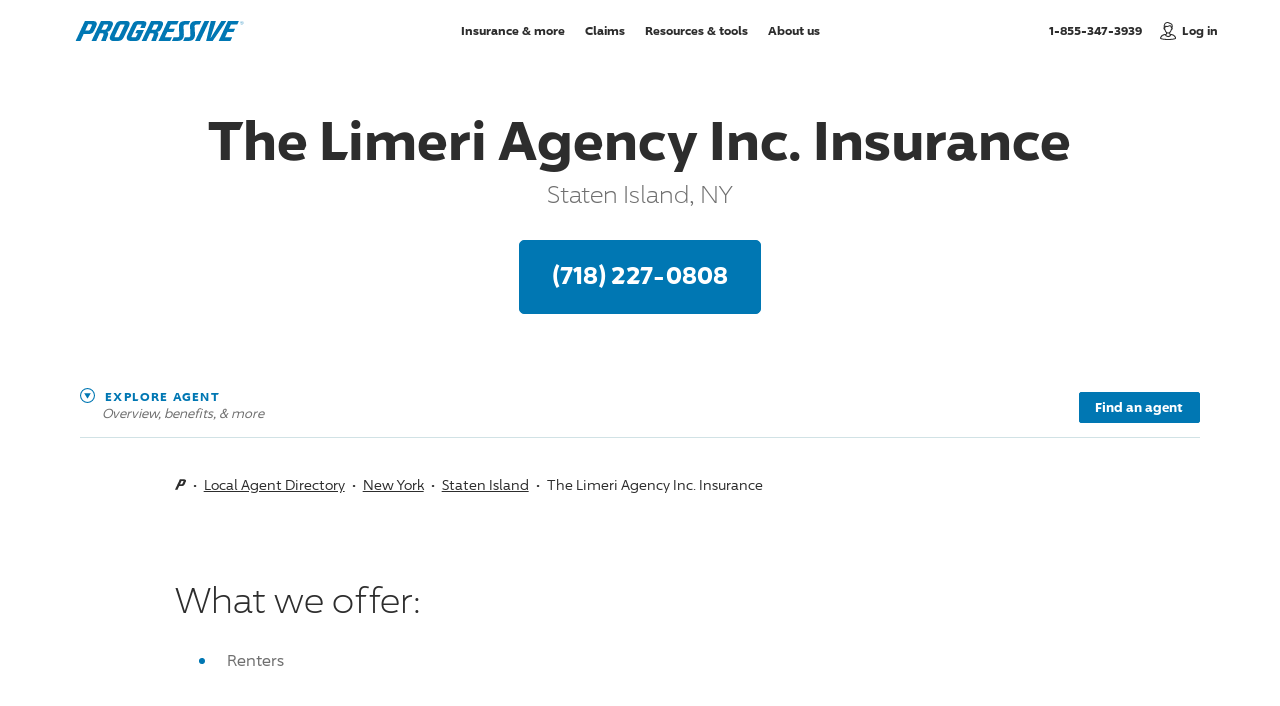

--- FILE ---
content_type: text/html; charset=utf-8
request_url: https://www.progressiveagent.com/local-agent/new-york/staten-island/the-limeri-agency-inc/
body_size: 325790
content:





<!DOCTYPE html>
<html prefix="og: http://ogp.me/ns#" lang="en">
<head>
    <!-- Machine Name: C06 -->
    <!-- View: ~/Views/domainagent/local_agent/agent-details.cshtml -->
    <!-- Build: X19100;D5970 -->
    <!-- List: bltf00eaa50e9a1bbce -->
    <script src="/js/CDN/misc/web-vitals-polyfill.js"></script>
            <link rel="dns-prefetch preconnect" href="//www.progressive.com" />
        <link rel="dns-prefetch preconnect" href="//api.progressive.com" />
        <link rel="dns-prefetch preconnect" href="//rtds.progressive.com" />
        <link rel="dns-prefetch preconnect" href="//e.monetate.net" />
        <link rel="dns-prefetch preconnect" href="//engine.monetate.net" />
        <link rel="dns-prefetch preconnect" href="//f.monetate.net" />
        <link rel="dns-prefetch preconnect" href="//se.monetate.net" />
        <link rel="dns-prefetch preconnect" href="//images.contentstack.io" />
        <link rel="dns-prefetch preconnect" href="//www.googletagmanager.com" />
        <link rel="dns-prefetch preconnect" href="//www.google-analytics.com" />
        <link rel="dns-prefetch preconnect" href="//www.google.com" />
        <link rel="dns-prefetch preconnect" href="//www.googleadservices.com" />
        <link rel="dns-prefetch preconnect" href="//stats.g.doubleclick.net" />
        <link rel="dns-prefetch preconnect" href="//1384245.fls.doubleclick.net" />
        <link rel="dns-prefetch preconnect" href="//adservice.google.com" />
        <link rel="dns-prefetch preconnect" href="//googleads.g.doubleclick.net" />
        <link rel="dns-prefetch preconnect" href="//bid.g.doubleclick.net" />
        <link rel="dns-prefetch preconnect" href="//pt.ispot.tv" />
        <link rel="dns-prefetch preconnect" href="//aa.agkn.com" />
        <link rel="dns-prefetch preconnect" href="//d.agkn.com" />
        <link rel="dns-prefetch preconnect" href="//gateway.answerscloud.com" />
        <link rel="dns-prefetch preconnect" href="//c.go-mpulse.net" />
        <link rel="dns-prefetch preconnect" href="//s.go-mpulse.net" />

    <script type="text/javascript">
        var startTm = new Date().getTime();
        var savingsNumber = 900;
        var jsProd = true;
		var ieClass = !!navigator.userAgent.match(/Trident/) || window.navigator.userAgent.indexOf("Edge") > -1 ? "is-ie" : "";
        var moduleInits = {}
        window.agenticBotInd = false;
    </script>
    <script>
        var pqv = {};
        pqv.domain = "https://www.progressive.com";
		pqv.login = "https://www.progressive.com/rp/login?cntgrp=A";
		pqv.zipcode = "";
		pqv.defaultProduct = "AU";
		pqv.isMPQ = "";
    </script>
    <meta http-equiv="X-UA-Compatible" content="IE=edge,chrome=1" />
    <meta charset="utf-8" />
    <meta name="viewport" content="width=device-width, initial-scale=1.0" />
    
	
	<title>The Limeri Agency Inc. Insurance, Staten Island: (718) 227-0808
 | Progressive Agent</title>
	<link rel="canonical" href="https://www.progressiveagent.com/local-agent/new-york/staten-island/the-limeri-agency-inc/" />
	<meta name="description" content="Get a quote in Staten Island, NY. Call The Limeri Agency Inc. Insurance at (718) 227-0808
 today." />
	<meta property="og:locale" content="en_US" />
	<meta property="og:type" content="website" />
	<meta property="og:title" content="The Limeri Agency Inc. Insurance, Staten Island: (718) 227-0808
" />
	<meta property="og:url" content="https://www.progressiveagent.com/local-agent/new-york/staten-island/the-limeri-agency-inc/" />
	<meta property="og:description" content="Get a quote in Staten Island, NY. Call The Limeri Agency Inc. Insurance at (718) 227-0808
 today." />
			<meta property="og:image" content="https://www.progressive.com/Content/images/DomainProgressive/shared/share-opengraph-1200.png" />
			<meta property="og:image:alt" content="Progressive" />
	<meta name="twitter:title" content="The Limeri Agency Inc. Insurance, Staten Island: (718) 227-0808
" />
	<meta name="twitter:description" content="Get a quote in Staten Island, NY. Call The Limeri Agency Inc. Insurance at (718) 227-0808
 today." />
	<meta name="twitter:site" content="Progressive Agent" />
	<meta name="twitter:creator" content="@Progressive" />
	<meta name="twitter:card" content="summary_large_image" />
		<meta name="twitter:image" content="https://www.progressive.com/Content/images/DomainProgressive/shared/share-twitter-1200.png" />
		<meta name="twitter:image:alt" content="Progressive" />



    <link rel="apple-touch-icon" href="/apple-touch-icon.png">
    <link rel="shortcut icon" href="/favicon.ico" type="image/x-icon" />
    <link rel="icon" type="image/ico" href="/favicon.ico" />

    



<style>html,body,div,span,applet,object,iframe,h1,h2,h3,h4,h5,h6,p,blockquote,pre,a,abbr,acronym,address,big,cite,code,del,dfn,em,img,ins,kbd,q,s,samp,small,strike,strong,sub,sup,tt,var,b,u,i,center,dl,dt,dd,ol,ul,li,fieldset,form,label,legend,table,caption,tbody,tfoot,thead,tr,th,td,article,aside,canvas,details,embed,figure,figcaption,footer,header,hgroup,menu,nav,output,ruby,section,summary,time,mark,audio,video{border:0;font-size:100%;font:inherit;margin:0;padding:0;vertical-align:baseline}article,aside,details,figcaption,figure,footer,header,hgroup,menu,nav,section{display:block}body{line-height:1}ol,ul{list-style:none}blockquote,q{quotes:none}blockquote:before,blockquote:after,q:before,q:after{content:"";content:none}table{border-collapse:collapse;border-spacing:0}article,aside,details,figcaption,figure,footer,header,hgroup,nav,section{display:block}audio,canvas,video{display:inline-block;*display:inline;zoom:1}audio:not([controls]){display:none}[hidden]{display:none}@font-face{font-family:"96 Sans";font-display:swap;font-weight:300;src:url("/content/fonts/96sans/96Sans-Light.woff2") format("woff2"),url("/content/fonts/96sans/96Sans-Light.woff") format("woff")}@font-face{font-family:"96 Sans Icons";src:url("/content/fonts/96sans/96Sans.woff2") format("woff2"),url("/content/fonts/96sans/96Sans.woff") format("woff")}@font-face{font-family:"96 Sans";font-display:swap;font-weight:400;src:url("/content/fonts/96sans/96Sans.woff2") format("woff2"),url("/content/fonts/96sans/96Sans.woff") format("woff")}@font-face{font-family:"96 Sans";font-display:swap;font-weight:600;src:url("/content/fonts/96sans/96Sans-Medium.woff2") format("woff2"),url("/content/fonts/96sans/96Sans-Medium.woff") format("woff")}@font-face{font-family:"96 Sans";font-display:swap;font-weight:700;src:url("/content/fonts/96sans/96Sans-Bold.woff2") format("woff2"),url("/content/fonts/96sans/96Sans-Bold.woff") format("woff")}@font-face{font-family:"96 Sans Condensed";font-display:swap;font-weight:700;src:url("/content/fonts/96sans/96Sans-BoldCondensed.woff2") format("woff2"),url("/content/fonts/96sans/96Sans-BoldCondensed.woff") format("woff")}@font-face{font-family:"96 Sans Monospaced";font-display:swap;font-weight:400;src:url("/content/fonts/96sans/96Sans-Monospaced.woff2") format("woff2"),url("/content/fonts/96sans/96Sans-Monospaced.woff") format("woff")}html{font-size:62.5%;height:100%;scroll-behavior:smooth;-webkit-text-size-adjust:100%;-ms-text-size-adjust:100%}html.no-smooth-scroll{scroll-behavior:auto}body{box-sizing:border-box;font-family:"96 Sans",Arial,sans-serif;min-height:100%;line-height:1.75;margin-left:auto;margin-right:auto;overflow-x:hidden;position:relative;-webkit-font-smoothing:antialiased;-moz-osx-font-smoothing:grayscale}body.header-only #main{padding-bottom:8em}#site{box-shadow:0 0 40px 10px rgba(204,204,204,.4);margin-left:auto;margin-right:auto;max-width:1700px;position:relative;z-index:99}img{max-width:100%}picture{display:block}a,button{outline:0}hr{background:#d1e2e5;border:0;height:1px;width:100%}.bb{transition:opacity .3s ease-in-out;background:#f3f9fc;left:0;right:0;pointer-events:none;position:absolute;z-index:-2}.button .spinner{display:none}.shadow-box{background:#fff;border:1px solid #d1e2e5;border-radius:5px;box-shadow:0 4px 0 0 rgba(209,226,229,.35);box-sizing:border-box}.shadow-box-animation{transition:box-shadow .3s ease-in-out,background-color .3s ease-in-out}.no-touch .shadow-box-animation:focus,.no-touch .shadow-box-animation:hover{background-color:#f3f9fc;box-shadow:none}body:not(.disable-focus-state) #site .shadow-box-animation:focus{outline:-webkit-focus-ring-color none 0;outline:3px dashed #0077b3;outline-offset:-3px}*::-ms-clear{display:none}.notransitions *{transition:none!important}::selection{background:#0077b3;color:#fff}::-moz-selection{background:#0077b3;color:#fff}.clearfix:after{content:"";display:table;clear:both}@keyframes side-bounce{0%,100%{transform:translateX(0)}50%{transform:translateX(8px)}}@keyframes side-bounce-reduced{0%{transform:translateX(0)}100%{transform:translateX(8px)}}@keyframes side-bounce-centered{0%,100%{transform:translate(0,-50%)}50%{transform:translate(.5em,-50%)}}@keyframes top-bounce{0%,100%{transform:translateY(0)}50%{transform:translateY(-4px) translateZ(0)}}.scroll-arrow-area{display:none;opacity:0;width:15px}.scroll-arrow-area svg{display:block;height:100%;width:100%}.scroll-arrow-area .scroll-arrow-icon .dot{-webkit-animation:arrow-dot-animation 1.4s 2 forwards;-moz-animation:arrow-dot-animation 1.4s 2 forwards;-o-animation:arrow-dot-animation 1.4s 2 forwards;animation:arrow-dot-animation 1.4s 2 forwards;opacity:0}.scroll-arrow-area .scroll-arrow-icon .dot:nth-child(2){-webkit-animation-delay:.2s;animation-delay:.2s}.scroll-arrow-area .scroll-arrow-icon .dot:nth-child(3){-webkit-animation-delay:.4s;animation-delay:.4s}@media only screen and (max-width:750px){body[data-device=mobile] .qs-overlay.show-product:not(.show-quote) .scroll-arrow-area.active,body[data-device=mobile] .header-flyout.show .scroll-arrow-area.active{display:block;opacity:1}}@keyframes arrow-dot-animation{0%{opacity:1}80%{opacity:.1}100%{opacity:1}}.qs-overlay{display:none}body[data-device=desktop] .mobile-view{display:none!important}body[data-device=mobile] .desktop-view{display:none!important}.grid{display:-webkit-box;display:-ms-flexbox;display:flex;-ms-flex:0 1 auto;flex:0 1 auto;-ms-flex-direction:row;flex-direction:row;-ms-flex-wrap:wrap;flex-wrap:wrap;box-sizing:border-box;margin-right:-8px;margin-left:-8px}.grid .inner{box-sizing:border-box}.grid .collapse-left{padding-left:0}.grid .collapse-right{padding-right:0}.grid .grid-element{padding-bottom:0}[class*=grid-]{-ms-flex:0 0 auto;flex:0 0 auto;box-sizing:border-box;-webkit-box-flex:0;padding-bottom:16px;padding-left:8px;padding-right:8px}[class*=grid-]:empty{padding-bottom:0;padding-top:0}.grid-l1{-ms-flex:0 0 8.3333333333%;flex:0 0 8.3333333333%;max-width:8.3333333333%}.grid-l1.pl .inner{padding-left:calc(100% + 16px)}.grid-l1.pr .inner{padding-right:calc(100% + 16px)}.l-l0{margin-left:0%}.r-l0{margin-right:0%}.grid-l2{-ms-flex:0 0 16.6666666667%;flex:0 0 16.6666666667%;max-width:16.6666666667%}.grid-l2.pl .inner{padding-left:calc(50% + 8px)}.grid-l2.pr .inner{padding-right:calc(50% + 8px)}.l-l1{margin-left:8.3333333333%}.r-l1{margin-right:8.3333333333%}.grid-l3{-ms-flex:0 0 25%;flex:0 0 25%;max-width:25%}.grid-l3.pl .inner{padding-left:calc(33.3333333333% + 5.3333333333px)}.grid-l3.pr .inner{padding-right:calc(33.3333333333% + 5.3333333333px)}.l-l2{margin-left:16.6666666667%}.r-l2{margin-right:16.6666666667%}.grid-l4{-ms-flex:0 0 33.3333333333%;flex:0 0 33.3333333333%;max-width:33.3333333333%}.grid-l4.pl .inner{padding-left:calc(25% + 4px)}.grid-l4.pr .inner{padding-right:calc(25% + 4px)}.l-l3{margin-left:25%}.r-l3{margin-right:25%}.grid-l5{-ms-flex:0 0 41.6666666667%;flex:0 0 41.6666666667%;max-width:41.6666666667%}.grid-l5.pl .inner{padding-left:calc(20% + 3.2px)}.grid-l5.pr .inner{padding-right:calc(20% + 3.2px)}.l-l4{margin-left:33.3333333333%}.r-l4{margin-right:33.3333333333%}.grid-l6{-ms-flex:0 0 50%;flex:0 0 50%;max-width:50%}.grid-l6.pl .inner{padding-left:calc(16.6666666667% + 2.6666666667px)}.grid-l6.pr .inner{padding-right:calc(16.6666666667% + 2.6666666667px)}.l-l5{margin-left:41.6666666667%}.r-l5{margin-right:41.6666666667%}.grid-l7{-ms-flex:0 0 58.3333333333%;flex:0 0 58.3333333333%;max-width:58.3333333333%}.grid-l7.pl .inner{padding-left:calc(14.2857142857% + 2.2857142857px)}.grid-l7.pr .inner{padding-right:calc(14.2857142857% + 2.2857142857px)}.l-l6{margin-left:50%}.r-l6{margin-right:50%}.grid-l8{-ms-flex:0 0 66.6666666667%;flex:0 0 66.6666666667%;max-width:66.6666666667%}.grid-l8.pl .inner{padding-left:calc(12.5% + 2px)}.grid-l8.pr .inner{padding-right:calc(12.5% + 2px)}.l-l7{margin-left:58.3333333333%}.r-l7{margin-right:58.3333333333%}.grid-l9{-ms-flex:0 0 75%;flex:0 0 75%;max-width:75%}.grid-l9.pl .inner{padding-left:calc(11.1111111111% + 1.7777777778px)}.grid-l9.pr .inner{padding-right:calc(11.1111111111% + 1.7777777778px)}.l-l8{margin-left:66.6666666667%}.r-l8{margin-right:66.6666666667%}.grid-l10{-ms-flex:0 0 83.3333333333%;flex:0 0 83.3333333333%;max-width:83.3333333333%}.grid-l10.pl .inner{padding-left:calc(10% + 1.6px)}.grid-l10.pr .inner{padding-right:calc(10% + 1.6px)}.l-l9{margin-left:75%}.r-l9{margin-right:75%}.grid-l11{-ms-flex:0 0 91.6666666667%;flex:0 0 91.6666666667%;max-width:91.6666666667%}.grid-l11.pl .inner{padding-left:calc(9.0909090909% + 1.4545454545px)}.grid-l11.pr .inner{padding-right:calc(9.0909090909% + 1.4545454545px)}.l-l10{margin-left:83.3333333333%}.r-l10{margin-right:83.3333333333%}.grid-l12{-ms-flex:0 0 100%;flex:0 0 100%;max-width:100%}.grid-l12.pl .inner{padding-left:calc(8.3333333333% + 1.3333333333px)}.grid-l12.pr .inner{padding-right:calc(8.3333333333% + 1.3333333333px)}.l-l11{margin-left:91.6666666667%}.r-l11{margin-right:91.6666666667%}@media only screen and (max-width:970px){[class*=grid-]{padding-bottom:14px;padding-left:7px;padding-right:7px}.grid-m1{-ms-flex:0 0 8.3333333333%;flex:0 0 8.3333333333%;max-width:8.3333333333%}.grid-m1.pl .inner{padding-left:calc(100% + 14px)}.grid-m1.pr .inner{padding-right:calc(100% + 14px)}.l-m0{margin-left:0%}.r-m0{margin-right:0%}.grid-m2{-ms-flex:0 0 16.6666666667%;flex:0 0 16.6666666667%;max-width:16.6666666667%}.grid-m2.pl .inner{padding-left:calc(50% + 7px)}.grid-m2.pr .inner{padding-right:calc(50% + 7px)}.l-m1{margin-left:8.3333333333%}.r-m1{margin-right:8.3333333333%}.grid-m3{-ms-flex:0 0 25%;flex:0 0 25%;max-width:25%}.grid-m3.pl .inner{padding-left:calc(33.3333333333% + 4.6666666667px)}.grid-m3.pr .inner{padding-right:calc(33.3333333333% + 4.6666666667px)}.l-m2{margin-left:16.6666666667%}.r-m2{margin-right:16.6666666667%}.grid-m4{-ms-flex:0 0 33.3333333333%;flex:0 0 33.3333333333%;max-width:33.3333333333%}.grid-m4.pl .inner{padding-left:calc(25% + 3.5px)}.grid-m4.pr .inner{padding-right:calc(25% + 3.5px)}.l-m3{margin-left:25%}.r-m3{margin-right:25%}.grid-m5{-ms-flex:0 0 41.6666666667%;flex:0 0 41.6666666667%;max-width:41.6666666667%}.grid-m5.pl .inner{padding-left:calc(20% + 2.8px)}.grid-m5.pr .inner{padding-right:calc(20% + 2.8px)}.l-m4{margin-left:33.3333333333%}.r-m4{margin-right:33.3333333333%}.grid-m6{-ms-flex:0 0 50%;flex:0 0 50%;max-width:50%}.grid-m6.pl .inner{padding-left:calc(16.6666666667% + 2.3333333333px)}.grid-m6.pr .inner{padding-right:calc(16.6666666667% + 2.3333333333px)}.l-m5{margin-left:41.6666666667%}.r-m5{margin-right:41.6666666667%}.grid-m7{-ms-flex:0 0 58.3333333333%;flex:0 0 58.3333333333%;max-width:58.3333333333%}.grid-m7.pl .inner{padding-left:calc(14.2857142857% + 2px)}.grid-m7.pr .inner{padding-right:calc(14.2857142857% + 2px)}.l-m6{margin-left:50%}.r-m6{margin-right:50%}.grid-m8{-ms-flex:0 0 66.6666666667%;flex:0 0 66.6666666667%;max-width:66.6666666667%}.grid-m8.pl .inner{padding-left:calc(12.5% + 1.75px)}.grid-m8.pr .inner{padding-right:calc(12.5% + 1.75px)}.l-m7{margin-left:58.3333333333%}.r-m7{margin-right:58.3333333333%}.grid-m9{-ms-flex:0 0 75%;flex:0 0 75%;max-width:75%}.grid-m9.pl .inner{padding-left:calc(11.1111111111% + 1.5555555556px)}.grid-m9.pr .inner{padding-right:calc(11.1111111111% + 1.5555555556px)}.l-m8{margin-left:66.6666666667%}.r-m8{margin-right:66.6666666667%}.grid-m10{-ms-flex:0 0 83.3333333333%;flex:0 0 83.3333333333%;max-width:83.3333333333%}.grid-m10.pl .inner{padding-left:calc(10% + 1.4px)}.grid-m10.pr .inner{padding-right:calc(10% + 1.4px)}.l-m9{margin-left:75%}.r-m9{margin-right:75%}.grid-m11{-ms-flex:0 0 91.6666666667%;flex:0 0 91.6666666667%;max-width:91.6666666667%}.grid-m11.pl .inner{padding-left:calc(9.0909090909% + 1.2727272727px)}.grid-m11.pr .inner{padding-right:calc(9.0909090909% + 1.2727272727px)}.l-m10{margin-left:83.3333333333%}.r-m10{margin-right:83.3333333333%}.grid-m12{-ms-flex:0 0 100%;flex:0 0 100%;max-width:100%}.grid-m12.pl .inner{padding-left:calc(8.3333333333% + 1.1666666667px)}.grid-m12.pr .inner{padding-right:calc(8.3333333333% + 1.1666666667px)}.l-m11{margin-left:91.6666666667%}.r-m11{margin-right:91.6666666667%}.grid{margin-right:-7px;margin-left:-7px}.grid .pl-m-reset .inner{padding-left:0}.grid .pr-m-reset .inner{padding-right:0}}@media only screen and (max-width:780px){[class*=grid-]{padding-bottom:12px;padding-left:6px;padding-right:6px}.grid-s1{-ms-flex:0 0 8.3333333333%;flex:0 0 8.3333333333%;max-width:8.3333333333%}.grid-s1.pl .inner{padding-left:calc(100% + 12px)}.grid-s1.pr .inner{padding-right:calc(100% + 12px)}.l-s0{margin-left:0%}.r-s0{margin-right:0%}.grid-s2{-ms-flex:0 0 16.6666666667%;flex:0 0 16.6666666667%;max-width:16.6666666667%}.grid-s2.pl .inner{padding-left:calc(50% + 6px)}.grid-s2.pr .inner{padding-right:calc(50% + 6px)}.l-s1{margin-left:8.3333333333%}.r-s1{margin-right:8.3333333333%}.grid-s3{-ms-flex:0 0 25%;flex:0 0 25%;max-width:25%}.grid-s3.pl .inner{padding-left:calc(33.3333333333% + 4px)}.grid-s3.pr .inner{padding-right:calc(33.3333333333% + 4px)}.l-s2{margin-left:16.6666666667%}.r-s2{margin-right:16.6666666667%}.grid-s4{-ms-flex:0 0 33.3333333333%;flex:0 0 33.3333333333%;max-width:33.3333333333%}.grid-s4.pl .inner{padding-left:calc(25% + 3px)}.grid-s4.pr .inner{padding-right:calc(25% + 3px)}.l-s3{margin-left:25%}.r-s3{margin-right:25%}.grid-s5{-ms-flex:0 0 41.6666666667%;flex:0 0 41.6666666667%;max-width:41.6666666667%}.grid-s5.pl .inner{padding-left:calc(20% + 2.4px)}.grid-s5.pr .inner{padding-right:calc(20% + 2.4px)}.l-s4{margin-left:33.3333333333%}.r-s4{margin-right:33.3333333333%}.grid-s6{-ms-flex:0 0 50%;flex:0 0 50%;max-width:50%}.grid-s6.pl .inner{padding-left:calc(16.6666666667% + 2px)}.grid-s6.pr .inner{padding-right:calc(16.6666666667% + 2px)}.l-s5{margin-left:41.6666666667%}.r-s5{margin-right:41.6666666667%}.grid-s7{-ms-flex:0 0 58.3333333333%;flex:0 0 58.3333333333%;max-width:58.3333333333%}.grid-s7.pl .inner{padding-left:calc(14.2857142857% + 1.7142857143px)}.grid-s7.pr .inner{padding-right:calc(14.2857142857% + 1.7142857143px)}.l-s6{margin-left:50%}.r-s6{margin-right:50%}.grid-s8{-ms-flex:0 0 66.6666666667%;flex:0 0 66.6666666667%;max-width:66.6666666667%}.grid-s8.pl .inner{padding-left:calc(12.5% + 1.5px)}.grid-s8.pr .inner{padding-right:calc(12.5% + 1.5px)}.l-s7{margin-left:58.3333333333%}.r-s7{margin-right:58.3333333333%}.grid-s9{-ms-flex:0 0 75%;flex:0 0 75%;max-width:75%}.grid-s9.pl .inner{padding-left:calc(11.1111111111% + 1.3333333333px)}.grid-s9.pr .inner{padding-right:calc(11.1111111111% + 1.3333333333px)}.l-s8{margin-left:66.6666666667%}.r-s8{margin-right:66.6666666667%}.grid-s10{-ms-flex:0 0 83.3333333333%;flex:0 0 83.3333333333%;max-width:83.3333333333%}.grid-s10.pl .inner{padding-left:calc(10% + 1.2px)}.grid-s10.pr .inner{padding-right:calc(10% + 1.2px)}.l-s9{margin-left:75%}.r-s9{margin-right:75%}.grid-s11{-ms-flex:0 0 91.6666666667%;flex:0 0 91.6666666667%;max-width:91.6666666667%}.grid-s11.pl .inner{padding-left:calc(9.0909090909% + 1.0909090909px)}.grid-s11.pr .inner{padding-right:calc(9.0909090909% + 1.0909090909px)}.l-s10{margin-left:83.3333333333%}.r-s10{margin-right:83.3333333333%}.grid-s12{-ms-flex:0 0 100%;flex:0 0 100%;max-width:100%}.grid-s12.pl .inner{padding-left:calc(8.3333333333% + 1px)}.grid-s12.pr .inner{padding-right:calc(8.3333333333% + 1px)}.l-s11{margin-left:91.6666666667%}.r-s11{margin-right:91.6666666667%}.grid{margin-right:-6px;margin-left:-6px}.grid .pl-s-reset .inner{padding-left:0}.grid .pr-s-reset .inner{padding-right:0}}@media only screen and (max-width:670px){[class*=grid-]{padding-bottom:10px;padding-left:5px;padding-right:5px}.grid-t1{-ms-flex:0 0 8.3333333333%;flex:0 0 8.3333333333%;max-width:8.3333333333%}.grid-t1.pl .inner{padding-left:calc(100% + 10px)}.grid-t1.pr .inner{padding-right:calc(100% + 10px)}.l-t0{margin-left:0%}.r-t0{margin-right:0%}.grid-t2{-ms-flex:0 0 16.6666666667%;flex:0 0 16.6666666667%;max-width:16.6666666667%}.grid-t2.pl .inner{padding-left:calc(50% + 5px)}.grid-t2.pr .inner{padding-right:calc(50% + 5px)}.l-t1{margin-left:8.3333333333%}.r-t1{margin-right:8.3333333333%}.grid-t3{-ms-flex:0 0 25%;flex:0 0 25%;max-width:25%}.grid-t3.pl .inner{padding-left:calc(33.3333333333% + 3.3333333333px)}.grid-t3.pr .inner{padding-right:calc(33.3333333333% + 3.3333333333px)}.l-t2{margin-left:16.6666666667%}.r-t2{margin-right:16.6666666667%}.grid-t4{-ms-flex:0 0 33.3333333333%;flex:0 0 33.3333333333%;max-width:33.3333333333%}.grid-t4.pl .inner{padding-left:calc(25% + 2.5px)}.grid-t4.pr .inner{padding-right:calc(25% + 2.5px)}.l-t3{margin-left:25%}.r-t3{margin-right:25%}.grid-t5{-ms-flex:0 0 41.6666666667%;flex:0 0 41.6666666667%;max-width:41.6666666667%}.grid-t5.pl .inner{padding-left:calc(20% + 2px)}.grid-t5.pr .inner{padding-right:calc(20% + 2px)}.l-t4{margin-left:33.3333333333%}.r-t4{margin-right:33.3333333333%}.grid-t6{-ms-flex:0 0 50%;flex:0 0 50%;max-width:50%}.grid-t6.pl .inner{padding-left:calc(16.6666666667% + 1.6666666667px)}.grid-t6.pr .inner{padding-right:calc(16.6666666667% + 1.6666666667px)}.l-t5{margin-left:41.6666666667%}.r-t5{margin-right:41.6666666667%}.grid-t7{-ms-flex:0 0 58.3333333333%;flex:0 0 58.3333333333%;max-width:58.3333333333%}.grid-t7.pl .inner{padding-left:calc(14.2857142857% + 1.4285714286px)}.grid-t7.pr .inner{padding-right:calc(14.2857142857% + 1.4285714286px)}.l-t6{margin-left:50%}.r-t6{margin-right:50%}.grid-t8{-ms-flex:0 0 66.6666666667%;flex:0 0 66.6666666667%;max-width:66.6666666667%}.grid-t8.pl .inner{padding-left:calc(12.5% + 1.25px)}.grid-t8.pr .inner{padding-right:calc(12.5% + 1.25px)}.l-t7{margin-left:58.3333333333%}.r-t7{margin-right:58.3333333333%}.grid-t9{-ms-flex:0 0 75%;flex:0 0 75%;max-width:75%}.grid-t9.pl .inner{padding-left:calc(11.1111111111% + 1.1111111111px)}.grid-t9.pr .inner{padding-right:calc(11.1111111111% + 1.1111111111px)}.l-t8{margin-left:66.6666666667%}.r-t8{margin-right:66.6666666667%}.grid-t10{-ms-flex:0 0 83.3333333333%;flex:0 0 83.3333333333%;max-width:83.3333333333%}.grid-t10.pl .inner{padding-left:calc(10% + 1px)}.grid-t10.pr .inner{padding-right:calc(10% + 1px)}.l-t9{margin-left:75%}.r-t9{margin-right:75%}.grid-t11{-ms-flex:0 0 91.6666666667%;flex:0 0 91.6666666667%;max-width:91.6666666667%}.grid-t11.pl .inner{padding-left:calc(9.0909090909% + .9090909091px)}.grid-t11.pr .inner{padding-right:calc(9.0909090909% + .9090909091px)}.l-t10{margin-left:83.3333333333%}.r-t10{margin-right:83.3333333333%}.grid-t12{-ms-flex:0 0 100%;flex:0 0 100%;max-width:100%}.grid-t12.pl .inner{padding-left:calc(8.3333333333% + .8333333333px)}.grid-t12.pr .inner{padding-right:calc(8.3333333333% + .8333333333px)}.l-t11{margin-left:91.6666666667%}.r-t11{margin-right:91.6666666667%}.grid{margin-right:-5px;margin-left:-5px}.grid .pl-t-reset .inner{padding-left:0}.grid .pr-t-reset .inner{padding-right:0}}#lockedgrid{position:fixed;top:0;bottom:0;left:0;right:0;margin:0 auto;pointer-events:none;z-index:100}#lockedgrid .wrap{height:100%}#lockedgrid .grid{height:100%;margin-top:0!important;padding-bottom:0!important;padding-top:0!important}#lockedgrid .grid [class*=grid-]{padding-bottom:0!important;margin-bottom:0!important}#lockedgrid .grid .inner{background:rgba(112,112,112,.1)!important;height:100%}.content,.wrap,.wide-wrap{box-sizing:border-box;margin-left:auto;margin-right:auto;padding-left:75px;padding-right:75px}.x-wide-wrap{box-sizing:border-box;margin-left:auto;margin-right:auto}.content{--max-width:1058.3333333333px;max-width:var(--max-width);padding-left:64px;padding-right:64px;width:83.3333333333%}#site .content.standard-links a,#site .content .standard-links a{background:none;border:0;text-decoration:underline}#site .content.standard-links a:hover,#site .content .standard-links a:hover{color:#0077b3;text-decoration:none}.content.is-homepage{width:auto}.content:not(.is-homepage) a:not(.learn-link):not(.block-link):not(.primary-button):not(.secondary-button):not(.tertiary-button):not(.disclosure-anchor):not(.tooltip-close):not(.list-link):not(.app-link):not(.event-link){transition:border .2s ease-in,background-size .2s ease-in;background:linear-gradient(120deg,rgba(0,119,179,.1) 0%,rgba(0,119,179,.1) 100%) no-repeat;background-position:0 100%;background-size:100% 0;border-bottom:1px solid #0077b3;color:#0077b3;padding-bottom:.1em;text-decoration:none}.content:not(.is-homepage) a:not(.learn-link):not(.block-link):not(.primary-button):not(.secondary-button):not(.tertiary-button):not(.disclosure-anchor):not(.tooltip-close):not(.list-link):not(.app-link):not(.event-link):hover,.content:not(.is-homepage) a:not(.learn-link):not(.block-link):not(.primary-button):not(.secondary-button):not(.tertiary-button):not(.disclosure-anchor):not(.tooltip-close):not(.list-link):not(.app-link):not(.event-link):focus{background-size:100% 100%;border-bottom:0 solid rgba(0,119,179,.1);color:#2d2d2d}body:not(.disable-focus-state) #site .content:not(.is-homepage) a:not(.learn-link):not(.block-link):not(.primary-button):not(.secondary-button):not(.tertiary-button):not(.disclosure-anchor):not(.tooltip-close):not(.list-link):not(.app-link):not(.event-link):focus{outline:-webkit-focus-ring-color none 0;outline:3px dashed #0077b3;outline-offset:-3px}body:not(.disable-focus-state) #site .content:not(.is-homepage):focus{outline:-webkit-focus-ring-color none 0;outline:3px dashed #0077b3;outline-offset:-3px}#main>.content:first-child{margin-top:5rem}.wrap{max-width:1270px}.wide-wrap{max-width:1500px}.x-wide-wrap{max-width:128rem}@media screen and (min-width:780px){.content.is-homepage{max-width:none;padding-left:0}.x-wide-wrap{padding-left:50px;padding-right:50px}}@media only screen and (max-width:970px){.content,.wrap,.wide-wrap{padding-left:50px;padding-right:50px}.content{max-width:100%;width:100%}}@media only screen and (max-width:780px){.content,.wrap,.wide-wrap{padding-left:40px;padding-right:40px}.content,.wrap{max-width:600px}#main>.content:first-child{margin-top:4rem}}@media only screen and (max-width:670px){.content,.wrap,.wide-wrap{padding-left:30px;padding-right:30px}.content,.wrap{max-width:420px}#main>.content:first-child{margin-top:3rem}}@media only screen and (max-width:400px){.content,.wrap,.wide-wrap{padding-left:25px;padding-right:25px}}@media only screen and (max-width:350px){.content,.wrap,.wide-wrap{padding-left:20px;padding-right:20px}}em{font-style:italic}strong{font-weight:600}.centered,.centered-desktop{text-align:center}.nowrap{white-space:nowrap}sub,sup{font-family:"96 Sans",Arial,sans-serif;font-size:.75em;line-height:0;position:relative;vertical-align:baseline}sub{bottom:-.25em}sup{top:-.25em}h1,.h1-style{color:#2d2d2d;font-family:"96 Sans",Arial,sans-serif;font-size:5.4rem;font-weight:700;letter-spacing:normal;line-height:1.15;text-transform:none}.h1-subhead{color:#707070;font-size:2.4rem;font-weight:300;letter-spacing:normal;line-height:1.3333;text-transform:none}h2,.h2-style{color:#2d2d2d;font-family:"96 Sans",Arial,sans-serif;font-size:3.6rem;font-weight:300;letter-spacing:normal;line-height:1.33333;text-transform:none}h3,.h3-style{color:#2d2d2d;font-family:"96 Sans",Arial,sans-serif;font-size:2.4rem;font-weight:700;letter-spacing:normal;line-height:1.33333;text-transform:none}.h3-subhead{color:#2d2d2d;font-size:1.8rem;font-weight:300;line-height:1.33333;letter-spacing:normal;text-transform:none}h4,.h4-style{color:#2d2d2d;font-family:"96 Sans Condensed","96 Sans",Arial,sans-serif;font-size:1.8rem;font-weight:700;line-height:1.4;letter-spacing:normal;text-transform:none}h5,.h5-style{color:#2d2d2d;font-size:1.2rem;font-weight:700;letter-spacing:1.25px;text-transform:uppercase}h5.sub-line,.h5-style.sub-line{overflow:hidden;padding-bottom:1.25em;position:relative}h5.sub-line:after,.h5-style.sub-line:after{background:#707070;bottom:0;display:block;content:"";height:1px;position:absolute;width:32px}.centered h5.sub-line:after,.centered .h5-style.sub-line:after{left:50%;transform:translateX(-50%)}.h5-subhead{color:#707070;font-size:1.3rem;font-weight:400}p,.p-style{color:#707070;font-size:1.6rem;font-weight:400}p.small-text,.p-style.small-text{font-size:1.4rem}p.smaller-text,.p-style.smaller-text{font-size:1.2rem}@media only screen and (max-width:970px){h1,.h1-style{font-size:4.7rem}.h1-subhead{font-size:2.2rem}h2,.h2-style{font-size:3.1rem}h3,.h3-style{font-size:2.2rem}}@media only screen and (max-width:780px){.centered-desktop{text-align:left}h1,.h1-style{font-size:3.9rem}.h1-subhead{font-size:2rem}h2,.h2-style{font-size:2.7rem}h3,.h3-style{font-size:2rem}.h3-subhead{font-size:1.7rem}h4,.h4-style{font-size:1.7rem}p,.p-style{font-size:1.5rem}}@media only screen and (max-width:670px){.centered-desktop{text-align:left}h1,.h1-style{font-size:3.2rem}.h1-subhead{font-size:1.8rem}h2,.h2-style{font-size:2.2rem}h3,.h3-style{font-size:1.8rem}.h3-subhead{font-size:1.6rem}h4,.h4-style{font-size:1.6rem}p,.p-style{font-size:1.4rem}}.disable-focus-state .flyout-content [class*=-list] ul li a:focus,.disable-focus-state #header #menu-trigger:focus{text-decoration:none}.disable-focus-state .flyout-content [class*=-list] ul li a:hover,.disable-focus-state #header #menu-trigger:hover{text-decoration:underline}.disable-focus-state [disclosuretip-trigger] .disclosure-anchor:focus span{color:var(--color,#2d2d2d)!important;border-bottom:1px solid var(--color,#2d2d2d)!important}.disable-focus-state [disclosuretip-trigger] .disclosure-anchor:hover span{color:var(--color,#0077b3)!important;border-bottom:0!important}.disable-focus-state .content:not(.is-homepage) a:not(.learn-link):not(.block-link):not(.primary-button):not(.secondary-button):not(.tertiary-button):not(.disclosure-anchor):not(.tooltip-close):not(.list-link):not(.app-link):not(.event-link):focus{background-size:100% 0;border-bottom:1px solid var(--color,#0077b3);color:var(--color,#0077b3)}.disable-focus-state .content:not(.is-homepage) a:not(.learn-link):not(.block-link):not(.primary-button):not(.secondary-button):not(.tertiary-button):not(.disclosure-anchor):not(.tooltip-close):not(.list-link):not(.app-link):not(.event-link):hover{background-size:100% 100%;border-bottom:0 solid rgba(0,119,179,.1);color:var(--color,#2d2d2d)}body:not(.disable-focus-state) #site a:focus{outline:-webkit-focus-ring-color none 0;outline:3px dashed #0077b3;outline-offset:-3px}body:not(.disable-focus-state) #site a.focus-white:focus{outline:-webkit-focus-ring-color none 0;outline:3px dashed #fff;outline-offset:-3px}a:hover .block-link.bounce .last-word .arrow,a:focus .block-link.bounce .last-word .arrow{-webkit-animation:side-bounce .5s;-moz-animation:side-bounce .5s;-o-animation:side-bounce .5s;animation:side-bounce .5s}@media(prefers-reduced-motion){a:hover .block-link.bounce .last-word .arrow,a:focus .block-link.bounce .last-word .arrow{-webkit-animation:side-bounce-reduced 0s forwards;-moz-animation:side-bounce-reduced 0s forwards;-o-animation:side-bounce-reduced 0s forwards;animation:side-bounce-reduced 0s forwards}}a[href^="tel:"]{white-space:nowrap}.text-links a:not(.learn-link):not(.block-link):not(.primary-button):not(.secondary-button):not(.tertiary-button):not(.disclosure-anchor):not(.tooltip-close):not(.list-link):not(.app-link):not(.event-link){transition:border .2s ease-in,background-size .2s ease-in;background:linear-gradient(120deg,rgba(0,119,179,.1) 0%,rgba(0,119,179,.1) 100%) no-repeat;background-position:0 100%;background-size:100% 0;border-bottom:1px solid #0077b3;color:#0077b3;padding-bottom:.1em;text-decoration:none}.text-links a:not(.learn-link):not(.block-link):not(.primary-button):not(.secondary-button):not(.tertiary-button):not(.disclosure-anchor):not(.tooltip-close):not(.list-link):not(.app-link):not(.event-link):hover,.text-links a:not(.learn-link):not(.block-link):not(.primary-button):not(.secondary-button):not(.tertiary-button):not(.disclosure-anchor):not(.tooltip-close):not(.list-link):not(.app-link):not(.event-link):focus{background-size:100% 100%;border-bottom:0 solid rgba(0,119,179,.1);color:#2d2d2d}body:not(.disable-focus-state) #site .text-links a:not(.learn-link):not(.block-link):not(.primary-button):not(.secondary-button):not(.tertiary-button):not(.disclosure-anchor):not(.tooltip-close):not(.list-link):not(.app-link):not(.event-link):focus{outline:-webkit-focus-ring-color none 0;outline:3px dashed #0077b3;outline-offset:-3px}body:not(.disable-focus-state) #site .text-links:focus{outline:-webkit-focus-ring-color none 0;outline:3px dashed #0077b3;outline-offset:-3px}body:not(.disable-focus-state) #site .block-link:focus{outline:-webkit-focus-ring-color none 0;outline:3px dashed #0077b3;outline-offset:-3px}.block-link:not(.title):not(.text){background:none;border:0;display:inline-block;color:#0077b3;cursor:pointer;font-size:1.6em;font-weight:600;line-height:1.3;overflow:visible;padding-bottom:0;position:relative;text-decoration:none;transition:color .3s ease-in-out;z-index:1}.block-link:not(.title):not(.text):hover,.block-link:not(.title):not(.text):focus{color:#2862a4}.block-link:not(.title):not(.text):hover::before,.block-link:not(.title):not(.text):focus::before{background:rgba(143,216,242,.4);width:100%}.block-link:not(.is-simple){padding-left:1em;padding-right:1em}.block-link:not(.is-simple)::before{background:#8fd8f2;content:"";display:block;outline:1px solid transparent;position:absolute;top:1px;left:0;bottom:-1px;width:2px;transform:skewX(-25deg);transition:background .3s ease-in-out,width .3s ease-in-out;z-index:-1}.block-link .last-word{white-space:nowrap}.block-link .arrow{display:inline-block;font-size:1.2em;padding-left:.5em;position:relative}.bounce{text-decoration:none}.bounce:hover .last-word .arrow,.bounce:focus .last-word .arrow{-webkit-animation:side-bounce .5s;-moz-animation:side-bounce .5s;-o-animation:side-bounce .5s;animation:side-bounce .5s}@media(prefers-reduced-motion){.bounce:hover .last-word .arrow,.bounce:focus .last-word .arrow{-webkit-animation:side-bounce-reduced 0s forwards;-moz-animation:side-bounce-reduced 0s forwards;-o-animation:side-bounce-reduced 0s forwards;animation:side-bounce-reduced 0s forwards}}.list-link{color:#0077b3;text-decoration:underline}.list-link:hover{text-decoration:none}.app-link-list{display:-webkit-box;display:-ms-flexbox;display:flex;-ms-flex-wrap:wrap;flex-wrap:wrap;margin-left:-.9em;margin-right:-.9em}*+.app-link-list{margin-top:.9em}.app-link-list li{margin:.9em}.app-link-list a{transition:transform .2s;display:block}.app-link-list a:hover{transform:scale(.9)}.app-link-list img{width:140px}.boat-app-link{background-size:0!important;border-bottom:0!important;display:inline-block;margin-bottom:5em;margin-top:2em}.boat-app-link img{height:40px}.anchor-destination::before{display:block;content:" ";margin-top:-1em;height:1em;visibility:hidden;pointer-events:none}@media only screen and (max-width:900px){.qs-featured .app-link-list{-ms-flex-pack:center;justify-content:center}}@media only screen and (max-width:780px){.block-link{padding-left:0!important}.block-link:not(.title):not(.text){font-size:1.4rem}.block-link::before{display:none!important}a.block-link:hover .last-word .arrow,a.block-link:focus .last-word .arrow{-webkit-animation:side-bounce .5s;-moz-animation:side-bounce .5s;-o-animation:side-bounce .5s;animation:side-bounce .5s}}@media only screen and (max-width:780px) and (prefers-reduced-motion){a.block-link:hover .last-word .arrow,a.block-link:focus .last-word .arrow{-webkit-animation:side-bounce-reduced 0s forwards;-moz-animation:side-bounce-reduced 0s forwards;-o-animation:side-bounce-reduced 0s forwards;animation:side-bounce-reduced 0s forwards}}@media only screen and (max-width:780px){a.block-link.bounce-mobile:hover{text-decoration:none!important}}div.primary-button,span.primary-button,div.button{display:inline-block}div.primary-button a,div.primary-button button,div.primary-button input,span.primary-button a,span.primary-button button,span.primary-button input,div.button a,div.button button,div.button input{display:block;transition:background .3s ease-in-out;border:1px solid var(--button-border,#0077b3);border-radius:5px;box-sizing:border-box;cursor:pointer;font-family:"96 Sans",Arial,sans-serif;font-size:var(--button-font-size,2.4rem);font-weight:700;line-height:1;padding:var(--button-padding,1.125em 1.333em 1.375em 1.4em);text-align:center;text-decoration:none;white-space:nowrap;background-color:var(--button-bg,#0077b3);color:var(--button-color,#fff)}@media only screen and (max-width:970px){div.primary-button a,div.primary-button button,div.primary-button input,span.primary-button a,span.primary-button button,span.primary-button input,div.button a,div.button button,div.button input{--button-font-size:2.2rem}}@media only screen and (max-width:780px){div.primary-button a,div.primary-button button,div.primary-button input,span.primary-button a,span.primary-button button,span.primary-button input,div.button a,div.button button,div.button input{--button-font-size:2rem}}@media only screen and (max-width:670px){div.primary-button a,div.primary-button button,div.primary-button input,span.primary-button a,span.primary-button button,span.primary-button input,div.button a,div.button button,div.button input{--button-font-size:1.8rem}}div.primary-button a:hover,div.primary-button a:focus,div.primary-button button:hover,div.primary-button button:focus,div.primary-button input:hover,div.primary-button input:focus,span.primary-button a:hover,span.primary-button a:focus,span.primary-button button:hover,span.primary-button button:focus,span.primary-button input:hover,span.primary-button input:focus,div.button a:hover,div.button a:focus,div.button button:hover,div.button button:focus,div.button input:hover,div.button input:focus{background-color:var(--button-hover-bg,#2862a4);color:var(--button-hover-color,#fff)}body:not(.disable-focus-state) div.primary-button a:focus,body:not(.disable-focus-state) div.primary-button button:focus,body:not(.disable-focus-state) div.primary-button input:focus,body:not(.disable-focus-state) span.primary-button a:focus,body:not(.disable-focus-state) span.primary-button button:focus,body:not(.disable-focus-state) span.primary-button input:focus,body:not(.disable-focus-state) div.button a:focus,body:not(.disable-focus-state) div.button button:focus,body:not(.disable-focus-state) div.button input:focus{outline:-webkit-focus-ring-color none 0;outline:3px dashed #fff!important}.is-microsoft:not(.disable-focus-state) div.primary-button a:focus,.is-microsoft:not(.disable-focus-state) div.primary-button button:focus,.is-microsoft:not(.disable-focus-state) div.primary-button input:focus,.is-microsoft:not(.disable-focus-state) span.primary-button a:focus,.is-microsoft:not(.disable-focus-state) span.primary-button button:focus,.is-microsoft:not(.disable-focus-state) span.primary-button input:focus,.is-microsoft:not(.disable-focus-state) div.button a:focus,.is-microsoft:not(.disable-focus-state) div.button button:focus,.is-microsoft:not(.disable-focus-state) div.button input:focus{outline:3px dashed #2862a4!important;outline-offset:0!important}div.button a,div.button button,div.button input{padding:.9em 1.333em 1.1em}a.primary-button,button.primary-button{transition:background .3s ease-in-out;border:1px solid var(--button-border,#0077b3);border-radius:5px;box-sizing:border-box;cursor:pointer;font-family:"96 Sans",Arial,sans-serif;font-size:var(--button-font-size,2.4rem);font-weight:700;line-height:1;padding:var(--button-padding,1.125em 1.333em 1.375em 1.4em);text-align:center;text-decoration:none;white-space:nowrap;background-color:var(--button-bg,#0077b3);color:var(--button-color,#fff);display:inline-block}@media only screen and (max-width:970px){a.primary-button,button.primary-button{--button-font-size:2.2rem}}@media only screen and (max-width:780px){a.primary-button,button.primary-button{--button-font-size:2rem}}@media only screen and (max-width:670px){a.primary-button,button.primary-button{--button-font-size:1.8rem}}a.primary-button:hover,a.primary-button:focus,button.primary-button:hover,button.primary-button:focus{background-color:var(--button-hover-bg,#2862a4);color:var(--button-hover-color,#fff)}body:not(.disable-focus-state) a.primary-button:focus,body:not(.disable-focus-state) button.primary-button:focus{outline:-webkit-focus-ring-color none 0;outline:3px dashed #fff!important}.is-microsoft:not(.disable-focus-state) a.primary-button:focus,.is-microsoft:not(.disable-focus-state) button.primary-button:focus{outline:3px dashed #2862a4!important;outline-offset:0!important}div.secondary-button.block,span.secondary-button.block{display:block;text-align:center;width:33%}div.secondary-button a,div.secondary-button button,div.secondary-button input,span.secondary-button a,span.secondary-button button,span.secondary-button input{box-shadow:8px -8px 0 0 #4ebee5;transition:box-shadow .3s ease-in-out;background-color:#fff;border:1px solid #2d2d2d;box-sizing:border-box;color:#2d2d2d;cursor:pointer;display:inline-block;font-family:"96 Sans",Arial,sans-serif;font-size:2rem;font-weight:700;line-height:1;min-width:340px;padding:1.12em 3.6em 1.35em;position:relative;text-align:center;text-decoration:none;z-index:1}.theme-green div.secondary-button a,.theme-green div.secondary-button button,.theme-green div.secondary-button input,.theme-green span.secondary-button a,.theme-green span.secondary-button button,.theme-green span.secondary-button input{box-shadow:8px -8px 0 0 #7ee0ca}.theme-orange div.secondary-button a,.theme-orange div.secondary-button button,.theme-orange div.secondary-button input,.theme-orange span.secondary-button a,.theme-orange span.secondary-button button,.theme-orange span.secondary-button input{box-shadow:8px -8px 0 0 #ffa452}.theme-purple div.secondary-button a,.theme-purple div.secondary-button button,.theme-purple div.secondary-button input,.theme-purple span.secondary-button a,.theme-purple span.secondary-button button,.theme-purple span.secondary-button input{box-shadow:8px -8px 0 0 #c973c9}.theme-red div.secondary-button a,.theme-red div.secondary-button button,.theme-red div.secondary-button input,.theme-red span.secondary-button a,.theme-red span.secondary-button button,.theme-red span.secondary-button input{box-shadow:8px -8px 0 0 #ff527b}.theme-yellow div.secondary-button a,.theme-yellow div.secondary-button button,.theme-yellow div.secondary-button input,.theme-yellow span.secondary-button a,.theme-yellow span.secondary-button button,.theme-yellow span.secondary-button input{box-shadow:8px -8px 0 0 #ffd039}.theme-gray div.secondary-button a,.theme-gray div.secondary-button button,.theme-gray div.secondary-button input,.theme-gray span.secondary-button a,.theme-gray span.secondary-button button,.theme-gray span.secondary-button input{box-shadow:8px -8px 0 0 #a6a6a6}@media only screen and (max-width:970px){div.secondary-button a,div.secondary-button button,div.secondary-button input,span.secondary-button a,span.secondary-button button,span.secondary-button input{font-size:1.8rem;min-width:0}}@media only screen and (max-width:780px){div.secondary-button a,div.secondary-button button,div.secondary-button input,span.secondary-button a,span.secondary-button button,span.secondary-button input{font-size:1.6rem}}@media only screen and (max-width:670px){div.secondary-button a,div.secondary-button button,div.secondary-button input,span.secondary-button a,span.secondary-button button,span.secondary-button input{font-size:1.5rem;min-width:100%}}@media only screen and (max-width:400px){div.secondary-button a,div.secondary-button button,div.secondary-button input,span.secondary-button a,span.secondary-button button,span.secondary-button input{padding-left:0;padding-right:0;text-align:center;width:100%}}div.secondary-button a::after,div.secondary-button button::after,div.secondary-button input::after,span.secondary-button a::after,span.secondary-button button::after,span.secondary-button input::after{background-color:#8fd8f2;transition:opacity .3s ease-in-out;bottom:0;content:"";left:0;opacity:0;position:absolute;right:0;top:0;z-index:-1}.theme-green div.secondary-button a::after,.theme-green div.secondary-button button::after,.theme-green div.secondary-button input::after,.theme-green span.secondary-button a::after,.theme-green span.secondary-button button::after,.theme-green span.secondary-button input::after{background:#bdefe6}.theme-orange div.secondary-button a::after,.theme-orange div.secondary-button button::after,.theme-orange div.secondary-button input::after,.theme-orange span.secondary-button a::after,.theme-orange span.secondary-button button::after,.theme-orange span.secondary-button input::after{background:#ffcc8f}.theme-purple div.secondary-button a::after,.theme-purple div.secondary-button button::after,.theme-purple div.secondary-button input::after,.theme-purple span.secondary-button a::after,.theme-purple span.secondary-button button::after,.theme-purple span.secondary-button input::after{background:#e4b9e4}.theme-red div.secondary-button a::after,.theme-red div.secondary-button button::after,.theme-red div.secondary-button input::after,.theme-red span.secondary-button a::after,.theme-red span.secondary-button button::after,.theme-red span.secondary-button input::after{background:#ffcfde}.theme-yellow div.secondary-button a::after,.theme-yellow div.secondary-button button::after,.theme-yellow div.secondary-button input::after,.theme-yellow span.secondary-button a::after,.theme-yellow span.secondary-button button::after,.theme-yellow span.secondary-button input::after{background:#ffe694}.theme-gray div.secondary-button a::after,.theme-gray div.secondary-button button::after,.theme-gray div.secondary-button input::after,.theme-gray span.secondary-button a::after,.theme-gray span.secondary-button button::after,.theme-gray span.secondary-button input::after{background:#ccc}div.secondary-button a:hover,div.secondary-button a:focus,div.secondary-button button:hover,div.secondary-button button:focus,div.secondary-button input:hover,div.secondary-button input:focus,span.secondary-button a:hover,span.secondary-button a:focus,span.secondary-button button:hover,span.secondary-button button:focus,span.secondary-button input:hover,span.secondary-button input:focus{box-shadow:0 0 0 0 #8fd8f2;background-color:#fff;cursor:pointer}.theme-green div.secondary-button a:hover,.theme-green div.secondary-button a:focus,.theme-green div.secondary-button button:hover,.theme-green div.secondary-button button:focus,.theme-green div.secondary-button input:hover,.theme-green div.secondary-button input:focus,.theme-green span.secondary-button a:hover,.theme-green span.secondary-button a:focus,.theme-green span.secondary-button button:hover,.theme-green span.secondary-button button:focus,.theme-green span.secondary-button input:hover,.theme-green span.secondary-button input:focus{box-shadow:0 0 0 0 #bdefe6}.theme-orange div.secondary-button a:hover,.theme-orange div.secondary-button a:focus,.theme-orange div.secondary-button button:hover,.theme-orange div.secondary-button button:focus,.theme-orange div.secondary-button input:hover,.theme-orange div.secondary-button input:focus,.theme-orange span.secondary-button a:hover,.theme-orange span.secondary-button a:focus,.theme-orange span.secondary-button button:hover,.theme-orange span.secondary-button button:focus,.theme-orange span.secondary-button input:hover,.theme-orange span.secondary-button input:focus{box-shadow:0 0 0 0 #ffcc8f}.theme-purple div.secondary-button a:hover,.theme-purple div.secondary-button a:focus,.theme-purple div.secondary-button button:hover,.theme-purple div.secondary-button button:focus,.theme-purple div.secondary-button input:hover,.theme-purple div.secondary-button input:focus,.theme-purple span.secondary-button a:hover,.theme-purple span.secondary-button a:focus,.theme-purple span.secondary-button button:hover,.theme-purple span.secondary-button button:focus,.theme-purple span.secondary-button input:hover,.theme-purple span.secondary-button input:focus{box-shadow:0 0 0 0 #e4b9e4}.theme-red div.secondary-button a:hover,.theme-red div.secondary-button a:focus,.theme-red div.secondary-button button:hover,.theme-red div.secondary-button button:focus,.theme-red div.secondary-button input:hover,.theme-red div.secondary-button input:focus,.theme-red span.secondary-button a:hover,.theme-red span.secondary-button a:focus,.theme-red span.secondary-button button:hover,.theme-red span.secondary-button button:focus,.theme-red span.secondary-button input:hover,.theme-red span.secondary-button input:focus{box-shadow:0 0 0 0 #ffcfde}.theme-yellow div.secondary-button a:hover,.theme-yellow div.secondary-button a:focus,.theme-yellow div.secondary-button button:hover,.theme-yellow div.secondary-button button:focus,.theme-yellow div.secondary-button input:hover,.theme-yellow div.secondary-button input:focus,.theme-yellow span.secondary-button a:hover,.theme-yellow span.secondary-button a:focus,.theme-yellow span.secondary-button button:hover,.theme-yellow span.secondary-button button:focus,.theme-yellow span.secondary-button input:hover,.theme-yellow span.secondary-button input:focus{box-shadow:0 0 0 0 #ffe694}.theme-gray div.secondary-button a:hover,.theme-gray div.secondary-button a:focus,.theme-gray div.secondary-button button:hover,.theme-gray div.secondary-button button:focus,.theme-gray div.secondary-button input:hover,.theme-gray div.secondary-button input:focus,.theme-gray span.secondary-button a:hover,.theme-gray span.secondary-button a:focus,.theme-gray span.secondary-button button:hover,.theme-gray span.secondary-button button:focus,.theme-gray span.secondary-button input:hover,.theme-gray span.secondary-button input:focus{box-shadow:0 0 0 0 #ccc}div.secondary-button a:hover::after,div.secondary-button a:focus::after,div.secondary-button button:hover::after,div.secondary-button button:focus::after,div.secondary-button input:hover::after,div.secondary-button input:focus::after,span.secondary-button a:hover::after,span.secondary-button a:focus::after,span.secondary-button button:hover::after,span.secondary-button button:focus::after,span.secondary-button input:hover::after,span.secondary-button input:focus::after{opacity:.5;transition:opacity .3s}body:not(.disable-focus-state) #site div.secondary-button a:focus,body:not(.disable-focus-state) #site div.secondary-button button:focus,body:not(.disable-focus-state) #site div.secondary-button input:focus,body:not(.disable-focus-state) #site span.secondary-button a:focus,body:not(.disable-focus-state) #site span.secondary-button button:focus,body:not(.disable-focus-state) #site span.secondary-button input:focus{outline:-webkit-focus-ring-color none 0;outline:3px dashed #0077b3;outline-offset:-3px}a.secondary-button,button.secondary-button,input.secondary-button{box-shadow:8px -8px 0 0 #4ebee5;transition:box-shadow .3s ease-in-out;background-color:#fff;border:1px solid #2d2d2d;box-sizing:border-box;color:#2d2d2d;cursor:pointer;display:inline-block;font-family:"96 Sans",Arial,sans-serif;font-size:2rem;font-weight:700;line-height:1;min-width:340px;padding:1.12em 3.6em 1.35em;position:relative;text-align:center;text-decoration:none;z-index:1}.theme-green a.secondary-button,.theme-green button.secondary-button,.theme-green input.secondary-button{box-shadow:8px -8px 0 0 #7ee0ca}.theme-orange a.secondary-button,.theme-orange button.secondary-button,.theme-orange input.secondary-button{box-shadow:8px -8px 0 0 #ffa452}.theme-purple a.secondary-button,.theme-purple button.secondary-button,.theme-purple input.secondary-button{box-shadow:8px -8px 0 0 #c973c9}.theme-red a.secondary-button,.theme-red button.secondary-button,.theme-red input.secondary-button{box-shadow:8px -8px 0 0 #ff527b}.theme-yellow a.secondary-button,.theme-yellow button.secondary-button,.theme-yellow input.secondary-button{box-shadow:8px -8px 0 0 #ffd039}.theme-gray a.secondary-button,.theme-gray button.secondary-button,.theme-gray input.secondary-button{box-shadow:8px -8px 0 0 #a6a6a6}@media only screen and (max-width:970px){a.secondary-button,button.secondary-button,input.secondary-button{font-size:1.8rem;min-width:0}}@media only screen and (max-width:780px){a.secondary-button,button.secondary-button,input.secondary-button{font-size:1.6rem}}@media only screen and (max-width:670px){a.secondary-button,button.secondary-button,input.secondary-button{font-size:1.5rem;min-width:100%}}@media only screen and (max-width:400px){a.secondary-button,button.secondary-button,input.secondary-button{padding-left:0;padding-right:0;text-align:center;width:100%}}a.secondary-button::after,button.secondary-button::after,input.secondary-button::after{background-color:#8fd8f2;transition:opacity .3s ease-in-out;bottom:0;content:"";left:0;opacity:0;position:absolute;right:0;top:0;z-index:-1}.theme-green a.secondary-button::after,.theme-green button.secondary-button::after,.theme-green input.secondary-button::after{background:#bdefe6}.theme-orange a.secondary-button::after,.theme-orange button.secondary-button::after,.theme-orange input.secondary-button::after{background:#ffcc8f}.theme-purple a.secondary-button::after,.theme-purple button.secondary-button::after,.theme-purple input.secondary-button::after{background:#e4b9e4}.theme-red a.secondary-button::after,.theme-red button.secondary-button::after,.theme-red input.secondary-button::after{background:#ffcfde}.theme-yellow a.secondary-button::after,.theme-yellow button.secondary-button::after,.theme-yellow input.secondary-button::after{background:#ffe694}.theme-gray a.secondary-button::after,.theme-gray button.secondary-button::after,.theme-gray input.secondary-button::after{background:#ccc}a.secondary-button:hover,a.secondary-button:focus,button.secondary-button:hover,button.secondary-button:focus,input.secondary-button:hover,input.secondary-button:focus{box-shadow:0 0 0 0 #8fd8f2;background-color:#fff;cursor:pointer}.theme-green a.secondary-button:hover,.theme-green a.secondary-button:focus,.theme-green button.secondary-button:hover,.theme-green button.secondary-button:focus,.theme-green input.secondary-button:hover,.theme-green input.secondary-button:focus{box-shadow:0 0 0 0 #bdefe6}.theme-orange a.secondary-button:hover,.theme-orange a.secondary-button:focus,.theme-orange button.secondary-button:hover,.theme-orange button.secondary-button:focus,.theme-orange input.secondary-button:hover,.theme-orange input.secondary-button:focus{box-shadow:0 0 0 0 #ffcc8f}.theme-purple a.secondary-button:hover,.theme-purple a.secondary-button:focus,.theme-purple button.secondary-button:hover,.theme-purple button.secondary-button:focus,.theme-purple input.secondary-button:hover,.theme-purple input.secondary-button:focus{box-shadow:0 0 0 0 #e4b9e4}.theme-red a.secondary-button:hover,.theme-red a.secondary-button:focus,.theme-red button.secondary-button:hover,.theme-red button.secondary-button:focus,.theme-red input.secondary-button:hover,.theme-red input.secondary-button:focus{box-shadow:0 0 0 0 #ffcfde}.theme-yellow a.secondary-button:hover,.theme-yellow a.secondary-button:focus,.theme-yellow button.secondary-button:hover,.theme-yellow button.secondary-button:focus,.theme-yellow input.secondary-button:hover,.theme-yellow input.secondary-button:focus{box-shadow:0 0 0 0 #ffe694}.theme-gray a.secondary-button:hover,.theme-gray a.secondary-button:focus,.theme-gray button.secondary-button:hover,.theme-gray button.secondary-button:focus,.theme-gray input.secondary-button:hover,.theme-gray input.secondary-button:focus{box-shadow:0 0 0 0 #ccc}a.secondary-button:hover::after,a.secondary-button:focus::after,button.secondary-button:hover::after,button.secondary-button:focus::after,input.secondary-button:hover::after,input.secondary-button:focus::after{opacity:.5;transition:opacity .3s}body:not(.disable-focus-state) #site a.secondary-button:focus,body:not(.disable-focus-state) #site button.secondary-button:focus,body:not(.disable-focus-state) #site input.secondary-button:focus{outline:-webkit-focus-ring-color none 0;outline:3px dashed #0077b3;outline-offset:-3px}div.tertiary-button,span.tertiary-button{display:inline-block}div.tertiary-button a,div.tertiary-button button,div.tertiary-button input,span.tertiary-button a,span.tertiary-button button,span.tertiary-button input{transition:background .3s ease-in-out;border:1px solid var(--button-border,#0077b3);border-radius:5px;box-sizing:border-box;cursor:pointer;font-family:"96 Sans",Arial,sans-serif;font-size:var(--button-font-size,2.4rem);font-weight:700;line-height:1;padding:var(--button-padding,1.125em 1.333em 1.375em 1.4em);text-align:center;text-decoration:none;white-space:nowrap;background:#fff;color:#0077b3;text-decoration:none;display:block}div.tertiary-button a:hover,div.tertiary-button a:focus,div.tertiary-button button:hover,div.tertiary-button button:focus,div.tertiary-button input:hover,div.tertiary-button input:focus,span.tertiary-button a:hover,span.tertiary-button a:focus,span.tertiary-button button:hover,span.tertiary-button button:focus,span.tertiary-button input:hover,span.tertiary-button input:focus{background:#f3f9fc}body:not(.disable-focus-state) #site div.tertiary-button a:focus,body:not(.disable-focus-state) #site div.tertiary-button button:focus,body:not(.disable-focus-state) #site div.tertiary-button input:focus,body:not(.disable-focus-state) #site span.tertiary-button a:focus,body:not(.disable-focus-state) #site span.tertiary-button button:focus,body:not(.disable-focus-state) #site span.tertiary-button input:focus{outline:-webkit-focus-ring-color none 0;outline:3px dashed #0077b3;outline-offset:-3px}a.tertiary-button,button.tertiary-button,input.tertiary-button{transition:background .3s ease-in-out;border:1px solid var(--button-border,#0077b3);border-radius:5px;box-sizing:border-box;cursor:pointer;font-family:"96 Sans",Arial,sans-serif;font-size:var(--button-font-size,2.4rem);font-weight:700;line-height:1;padding:var(--button-padding,1.125em 1.333em 1.375em 1.4em);text-align:center;text-decoration:none;white-space:nowrap;background:#fff;color:#0077b3;text-decoration:none;display:inline-block}a.tertiary-button:hover,a.tertiary-button:focus,button.tertiary-button:hover,button.tertiary-button:focus,input.tertiary-button:hover,input.tertiary-button:focus{background:#f3f9fc}body:not(.disable-focus-state) #site a.tertiary-button:focus,body:not(.disable-focus-state) #site button.tertiary-button:focus,body:not(.disable-focus-state) #site input.tertiary-button:focus{outline:-webkit-focus-ring-color none 0;outline:3px dashed #0077b3;outline-offset:-3px}input:not([type=checkbox]),input:not([type=radio]){-webkit-appearance:none;border-radius:0}form span.error,form label.notification{background:#d41659;border:0!important;border-radius:5px;bottom:100%;color:#fff!important;display:block;font-size:16px;height:auto!important;left:0;line-height:1.2;margin-bottom:10px;overflow:visible;padding:15px 30px 15px 15px;position:absolute!important;text-indent:0!important;top:auto;width:auto!important;z-index:7;-webkit-box-sizing:border-box;-moz-box-sizing:border-box;box-sizing:border-box}form span.error::after,form label.notification::after{left:30px;border:solid transparent;border-color:transparent;border-top-color:#d41659;border-width:10px;content:" ";height:0;margin-left:-10px;margin-top:-1px;top:100%;width:0;position:absolute;pointer-events:none}img.image-error{margin-right:1.25rem}form div.inactive span.error,form .inactive.group span.error{display:none!important}form.quoteStartForm span.error,form.quoteStartForm label.notification{white-space:nowrap}.form-styles [class*=grid-]{-ms-flex-item-align:flex-end;align-self:flex-end;position:relative}.form-styles [class*=grid-]>*{display:block;position:relative;width:100%}.form-styles .dropdown.basic{position:relative}.form-styles .dropdown.basic .display{font-size:1.6rem;padding:1.6rem}.form-styles .dropdown.basic .display .placeholder{line-height:1}.form-styles input,.form-styles .dropdown .display,.form-styles textarea{border:1px solid #2d2d2d;border-radius:5px;box-sizing:border-box}.form-styles inputinput,.form-styles input.dropdown .display,.form-styles .dropdown .displayinput,.form-styles .dropdown .display.dropdown .display,.form-styles textareainput,.form-styles textarea.dropdown .display{height:4.5rem}.form-styles inputtextarea,.form-styles .dropdown .displaytextarea,.form-styles textareatextarea{height:20rem}.form-styles input,.form-styles .dropdown label,.form-styles textarea{display:block;font-size:1.6rem;font-family:"96 Sans",Arial,sans-serif;line-height:1;padding:.75em 1em}.form-styles input:hover,.form-styles textarea:hover{border:1px solid #0077b3}.form-styles input:focus,.form-styles textarea:focus{border:1px solid #0077b3;box-shadow:0 0 8px #8fd8f2,inset 0 0 0 1px #0077b3;outline:0!important}.form-styles input.error,.form-styles textarea.error{border:1px solid #d41659;box-shadow:0 0 8px #ff527b,inset 0 0 0 1px #ff527b;outline:0!important}.form-styles .dropdown .display.hover{border:1px solid #0077b3}.form-styles .dropdown .display.hover .arrow-background{border:1px solid #0077b3}.form-styles .dropdown .display.focus{border:1px solid #0077b3;box-shadow:0 0 8px #8fd8f2,inset 0 0 0 1px #0077b3}.form-styles .dropdown .display.focus .arrow-background{border:1px solid #0077b3;box-shadow:inset 0 0 0 1px #0077b3}.form-styles .dropdown .display.error{border:1px solid #d41659;box-shadow:0 0 8px #ff527b,inset 0 0 0 1px #d41659}.form-styles .dropdown .display.error .arrow-background{border:1px solid #d41659;box-shadow:inset 0 0 0 1px #d41659;background:#fceff2}.form-styles .dropdown .display.error .arrow-background::before{color:#d41659}.form-styles .dropdown label{border:2px solid transparent;padding-right:4em}.form-styles form{margin-top:2rem}.form-styles form>div>label{display:block;font-size:1.6rem;font-family:"96 Sans",Arial,sans-serif;font-weight:700;line-height:1;margin-bottom:1rem}.form-styles legend{font-size:1.6rem;font-family:"96 Sans",Arial,sans-serif;font-weight:700;line-height:1;margin-bottom:1rem}.form-styles select{cursor:pointer;left:0;height:100%;opacity:0;position:absolute;top:0;width:100%;-webkit-appearance:none}.form-styles .arrow-background{background:#f3f9fc;border:1px solid #2d2d2d;border-radius:0 4px 4px 0;bottom:0;box-sizing:border-box;color:transparent;font-family:"96 Sans Icons";font-size:27px;font-weight:400;line-height:1;margin:0;position:absolute;right:0;text-align:center;top:0;width:1.85em;height:100%}.form-styles .arrow-background::before{color:#0077b3;content:"";font-family:"96 Sans Icons";font-size:27px;font-weight:400;display:block;bottom:0;position:absolute;height:27px;left:0;right:0;top:9px}.form-styles .checkbox input[type=checkbox]{line-height:normal;opacity:0;padding:0;height:0;width:0}.form-styles .checkbox input[type=checkbox].error~label .check:before{border:2px solid #d41659!important;box-shadow:0 0 8px #ff527b!important}.form-styles .checkbox input[type=checkbox]~label{cursor:pointer}.form-styles .checkbox input[type=checkbox]~label:hover .check:before{border:1px solid #0077b3}.form-styles .checkbox input[type=checkbox]~label.focus .check:before{border:2px solid #0077b3;box-shadow:0 0 8px #8fd8f2}.form-styles .checkbox input[type=checkbox]~label .check{display:inline-block;position:relative;padding-right:1rem}.form-styles .checkbox input[type=checkbox]~label .check:before{transition:background-color .25s ease-in-out;content:"";width:2.5rem;height:2.5rem;display:block;background:#fff;border:1px solid #2d2d2d;border-radius:5px;box-sizing:border-box;background-color:#fff}.form-styles .checkbox input[type=checkbox]~label .check:after{transition:opacity .25s ease-in-out;content:"";color:#fff;font-family:"96 Sans Icons";font-size:2.25rem;font-weight:700;display:block;left:.5rem;line-height:normal;opacity:0;position:absolute;top:-.1rem}.form-styles .checkbox input[type=checkbox]~label .checkbox-text{display:inline-block;font-size:1.6rem;font-family:"96 Sans",Arial,sans-serif;font-weight:400;line-height:1;line-height:1.2em;width:calc(100% - 4.5rem);vertical-align:top}.form-styles .checkbox input[type=checkbox]:checked~label .check:before{background-color:#0077b3;border:2px solid #0077b3}.form-styles .checkbox input[type=checkbox]:checked~label .check:after{opacity:1}.form-styles .radio{cursor:pointer;display:block;margin-bottom:1.6em;padding-left:3.5rem;position:relative;-webkit-user-select:none;-moz-user-select:none;-ms-user-select:none;user-select:none}.form-styles .radio.active .circle{border:2px solid #0077b3;box-shadow:0 0 8px #8fd8f2}.form-styles .radio .circle{border:1px solid #2d2d2d;border-radius:50%;box-sizing:border-box;cursor:pointer;position:absolute;top:0;left:0;height:2.5rem;width:2.5rem}.form-styles .radio .circle::after{transform:translate(-50%,-50%);content:"";position:absolute;display:none;top:50%;left:50%;width:50%;height:50%;border-radius:50%;background:#fff}.form-styles .radio input{cursor:pointer;height:0;line-height:normal;padding:0;position:absolute;opacity:0;width:0}.form-styles .radio input:checked~label .circle{background-color:#0077b3;border:2px solid #0077b3}.form-styles .radio input:checked~label .circle::after{display:block}.form-styles .radio input.error~label .circle{border:2px solid #d41659!important;box-shadow:0 0 8px #ff527b!important}.form-styles .radio label{font-family:"96 Sans",Arial,sans-serif;font-size:1.6rem}.form-styles .submit-button-wrap{margin-top:2rem}.form-styles.form_entry input[type=text],.form-styles.form_entry textarea{width:100%}.form-styles.form_entry textarea{min-height:125px}.form_entry.form-styles.content[data-module=form_entry]{margin-top:0;padding-top:1rem}.form_entry.form-styles .sr-only{position:absolute}.form_entry.form-styles .button .spinner{display:none}.form_entry.form-styles .dropdown{position:relative}.form_entry.form-styles .dropdown .display,.form_entry.form-styles .dropdown select{font-size:1.6rem;padding:1.6rem}.form_entry.form-styles .dropdown .display .placeholder{line-height:1}.form_entry.form-styles [class*=grid-]{align-self:flex-start}.form_entry.form-styles .arrow-background::before{top:50%;transform:translateY(-50%)}.form_entry.form-styles form{margin-top:0}.form_entry.form-styles legend,.form_entry.form-styles form>div>label{line-height:1.5}.form_entry.form-styles .radios{display:flex}.form_entry.form-styles .radio input:checked.unchecked~label .circle{background-color:transparent;border:1px solid #2d2d2d}.form_entry.form-styles textarea.issues{width:100%}.form_entry.form-styles form fieldset .doctype-click span.error{bottom:326%;width:200%!important}.form_entry.form-styles fieldset div label.label{display:block;font-size:1.6rem;font-family:"96 Sans",Arial,sans-serif;font-weight:700;line-height:1;margin-bottom:1rem}.form_entry.form-styles .radio{width:25%}.form_entry.form-styles .video-relay{width:50%}.form_entry.form-styles .large-print.radio{width:50%}.form_entry.form-styles .optional{color:#707070;font-size:1.4rem;font-weight:normal}.form_entry.form-styles input::-webkit-outer-spin-button,.form_entry.form-styles input::-webkit-inner-spin-button{-webkit-appearance:none;margin:0}.form_entry.form-styles input[type=number]{-moz-appearance:textfield}@media only screen and (min-width:971px){.form_entry.form-styles .content>.grid>.grid-l8{padding-right:25px}.form_entry.form-styles .content>.grid>.grid-l4{padding-left:35px}.form_entry.form-styles .accessibilityContactForm{border-bottom:1px solid #d1e2e5}}@media only screen and (max-width:970px){.form_entry.form-styles .content>.grid>.grid-l8{padding-right:0}.form_entry.form-styles .content>.grid>.grid-l4{padding-left:0}.form_entry.form-styles .accessibilityContactForm{border-right:0}.form_entry.form-styles aside{margin-top:3.2rem}}@media only screen and (max-width:670px){.form_entry.form-styles .button input{width:100%}.form_entry.form-styles .radios{display:block}.form_entry.form-styles form fieldset span.error{bottom:380%;width:95%!important}.form_entry.form-styles form fieldset[data-value=hearing-methods] span.error{bottom:280%}.form_entry.form-styles form fieldset[data-value=visual-methods] span.error{bottom:208%}.form_entry.form-styles .how-reach.mt1{margin-top:3.2rem!important}.form_entry.form-styles .large-print.radio{width:100%}.form_entry.form-styles .radio{width:100%}}[data-module]+.content.lead-in,[data-module]+[data-module]:not([data-ignore-spacing]){margin-top:60px;padding-top:60px}@media only screen and (max-width:970px){[data-module]+.content.lead-in,[data-module]+[data-module]:not([data-ignore-spacing]){margin-top:50px;padding-top:50px}}@media only screen and (max-width:400px){[data-module]+.content.lead-in,[data-module]+[data-module]:not([data-ignore-spacing]){margin-top:40px;padding-top:40px}}.content+.content,[data-module]+.content:not([data-ignore-spacing]),.content+[data-module]:not([data-ignore-spacing]){margin-top:40px;padding-top:40px}@media only screen and (max-width:970px){.content+.content,[data-module]+.content:not([data-ignore-spacing]),.content+[data-module]:not([data-ignore-spacing]){margin-top:33px;padding-top:33px}}@media only screen and (max-width:400px){.content+.content,[data-module]+.content:not([data-ignore-spacing]),.content+[data-module]:not([data-ignore-spacing]){margin-top:27px;padding-top:27px}}*+.content-image,.small-spacing{margin-top:24px!important;padding-top:24px!important}@media only screen and (max-width:970px){*+.content-image,.small-spacing{margin-top:13px!important;padding-top:13px!important}}@media only screen and (max-width:400px){*+.content-image,.small-spacing{margin-top:11px!important;padding-top:11px!important}}.pt0{padding-top:0!important}.pb0{padding-bottom:0!important}.mt0{margin-top:0!important}.mb0{margin-bottom:0!important}.pt1{padding-top:1em!important}.pb1{padding-bottom:1em!important}.mt1{margin-top:1em!important}.mb1{margin-bottom:1em!important}.pt2{padding-top:2em!important}.pb2{padding-bottom:2em!important}.mt2{margin-top:2em!important}.mb2{margin-bottom:2em!important}.pt3{padding-top:3em!important}.pb3{padding-bottom:3em!important}.mt3{margin-top:3em!important}.mb3{margin-bottom:3em!important}.pt4{padding-top:4em!important}.pb4{padding-bottom:4em!important}.mt4{margin-top:4em!important}.mb4{margin-bottom:4em!important}.pt5{padding-top:5em!important}.pb5{padding-bottom:5em!important}.mt5{margin-top:5em!important}.mb5{margin-bottom:5em!important}.pt6{padding-top:6em!important}.pb6{padding-bottom:6em!important}.mt6{margin-top:6em!important}.mb6{margin-bottom:6em!important}.pt7{padding-top:7em!important}.pb7{padding-bottom:7em!important}.mt7{margin-top:7em!important}.mb7{margin-bottom:7em!important}.pt8{padding-top:8em!important}.pb8{padding-bottom:8em!important}.mt8{margin-top:8em!important}.mb8{margin-bottom:8em!important}.pt9{padding-top:9em!important}.pb9{padding-bottom:9em!important}.mt9{margin-top:9em!important}.mb9{margin-bottom:9em!important}.pt10{padding-top:10em!important}.pb10{padding-bottom:10em!important}.mt10{margin-top:10em!important}.mb10{margin-bottom:10em!important}@media only screen and (max-width:970px){.pt0{padding-top:0!important}.pb0{padding-bottom:0!important}.mt0{margin-top:0!important}.mb0{margin-bottom:0!important}.pt1{padding-top:.8em!important}.pb1{padding-bottom:.8em!important}.mt1{margin-top:.8em!important}.mb1{margin-bottom:.8em!important}.pt2{padding-top:1.6em!important}.pb2{padding-bottom:1.6em!important}.mt2{margin-top:1.6em!important}.mb2{margin-bottom:1.6em!important}.pt3{padding-top:2.4em!important}.pb3{padding-bottom:2.4em!important}.mt3{margin-top:2.4em!important}.mb3{margin-bottom:2.4em!important}.pt4{padding-top:3.2em!important}.pb4{padding-bottom:3.2em!important}.mt4{margin-top:3.2em!important}.mb4{margin-bottom:3.2em!important}.pt5{padding-top:4em!important}.pb5{padding-bottom:4em!important}.mt5{margin-top:4em!important}.mb5{margin-bottom:4em!important}.pt6{padding-top:4.8em!important}.pb6{padding-bottom:4.8em!important}.mt6{margin-top:4.8em!important}.mb6{margin-bottom:4.8em!important}.pt7{padding-top:5.6em!important}.pb7{padding-bottom:5.6em!important}.mt7{margin-top:5.6em!important}.mb7{margin-bottom:5.6em!important}.pt8{padding-top:6.4em!important}.pb8{padding-bottom:6.4em!important}.mt8{margin-top:6.4em!important}.mb8{margin-bottom:6.4em!important}.pt9{padding-top:7.2em!important}.pb9{padding-bottom:7.2em!important}.mt9{margin-top:7.2em!important}.mb9{margin-bottom:7.2em!important}.pt10{padding-top:8em!important}.pb10{padding-bottom:8em!important}.mt10{margin-top:8em!important}.mb10{margin-bottom:8em!important}}@media only screen and (max-width:670px){.pt0{padding-top:0!important}.pb0{padding-bottom:0!important}.mt0{margin-top:0!important}.mb0{margin-bottom:0!important}.pt1{padding-top:.6em!important}.pb1{padding-bottom:.6em!important}.mt1{margin-top:.6em!important}.mb1{margin-bottom:.6em!important}.pt2{padding-top:1.2em!important}.pb2{padding-bottom:1.2em!important}.mt2{margin-top:1.2em!important}.mb2{margin-bottom:1.2em!important}.pt3{padding-top:1.8em!important}.pb3{padding-bottom:1.8em!important}.mt3{margin-top:1.8em!important}.mb3{margin-bottom:1.8em!important}.pt4{padding-top:2.4em!important}.pb4{padding-bottom:2.4em!important}.mt4{margin-top:2.4em!important}.mb4{margin-bottom:2.4em!important}.pt5{padding-top:3em!important}.pb5{padding-bottom:3em!important}.mt5{margin-top:3em!important}.mb5{margin-bottom:3em!important}.pt6{padding-top:3.6em!important}.pb6{padding-bottom:3.6em!important}.mt6{margin-top:3.6em!important}.mb6{margin-bottom:3.6em!important}.pt7{padding-top:4.2em!important}.pb7{padding-bottom:4.2em!important}.mt7{margin-top:4.2em!important}.mb7{margin-bottom:4.2em!important}.pt8{padding-top:4.8em!important}.pb8{padding-bottom:4.8em!important}.mt8{margin-top:4.8em!important}.mb8{margin-bottom:4.8em!important}.pt9{padding-top:5.4em!important}.pb9{padding-bottom:5.4em!important}.mt9{margin-top:5.4em!important}.mb9{margin-bottom:5.4em!important}.pt10{padding-top:6em!important}.pb10{padding-bottom:6em!important}.mt10{margin-top:6em!important}.mb10{margin-bottom:6em!important}}h1+p,h1+.p-style,.h1-style+p,.h1-style+.p-style{margin-top:2em}h1+.h1-subhead,.h1-style+.h1-subhead{margin-top:.5em}h1+h2,h1+.h2-style,.h1-style+h2,.h1-style+.h2-style{margin-top:1.333333em}h1+h3,h1+.h3-style,.h1-style+h3,.h1-style+.h3-style{margin-top:1.333333em}h1+h3,h1+.h3-style,.h1-style+h3,.h1-style+.h3-style{margin-top:2em}h1+h4,h1+.h4-style,.h1-style+h4,.h1-style+.h4-style{margin-top:2.6666667em}h1+h5,h1+.h5-style,.h1-style+h5,.h1-style+.h5-style{margin-top:4em}h1+dl,.h1-style+dl{margin-top:4.8em}h1+ul,.h1-style+ul{margin-top:4.8em}h1+ol,.h1-style+ol{margin-top:4.8em}h1+button,.h1-style+button{margin-top:2em}h2+p,h2+.p-style,.h2-style+p,.h2-style+.p-style{margin-top:1em}h2.h1-subhead+p,h2.h1-subhead+.p-style{margin-top:1.5em}h2+h3,h2+.h3-style,.h2-style+h3,.h2-style+.h3-style{margin-top:1.25em}h2+h4,h2+.h4-style,.h2-style+h4,.h2-style+.h4-style{margin-top:2.66667em}h2+dl,.h2-style+dl{margin-top:3.2em}h2+ul,.h2-style+ul{margin-top:3.2em}h2+ol,.h2-style+ol{margin-top:3.2em}h2+button,.h2-style+button{margin-top:2em}h3+p,h3+.p-style,.h3-style+p,.h3-style+.p-style{margin-top:1em}h3+.h3-subhead,.h3-style+.h3-subhead{margin-top:.25em}h3+h4,h3+.h4-style,.h3-style+h4,.h3-style+.h4-style{margin-top:1.7777em}h3+dl,.h3-style+dl{margin-top:1.15em}h3+button,.h3-style+button{margin-top:2em}h4+p,h4+.p-style,.h4-style+p,.h4-style+.p-style{margin-top:.875em}h4+dl,.h4-style+dl{margin-top:1.5em}h4+button,.h4-style+button{margin-top:2em}p+p,p+.p-style,.p-style+p,.p-style+.p-style{margin-top:1.5em}p+h2,p+.h2-style,.p-style+h2,.p-style+.h2-style{margin-top:1.6667em}p+h3,p+.h3-style,.p-style+h3,.p-style+.h3-style{margin-top:2em}p+h4,p+.h4-style,.p-style+h4,.p-style+.h4-style{margin-top:1.7778em}p+h5,p+.h5-style,.p-style+h5,.p-style+.h5-style{margin-top:4.8em}p+dl,.p-style+dl{margin-top:1.15em}p+.block-link,.p-style+.block-link{margin-top:2em}@media only screen and (max-width:780px){p+.block-link,.p-style+.block-link{margin-top:1.5em}}p+.secondary-button,.p-style+.secondary-button{margin-top:3em}h5.sub-line+h2,h5.sub-line+.h2-style{margin-top:.8888888em}.h5-style.sub-line+h2,.h5-style.sub-line+.h2-style{margin-top:.8888888em}h5.sub-line+h3,h5.sub-line+.h3-style{margin-top:1.3333em}.h5-style.sub-line+h3,.h5-style.sub-line+.h3-style{margin-top:1.3333em}p.sub-line+h2,p.sub-line+.h2-style{margin-top:.8888888em}.bullets+p,.bullets+.p-style{margin-top:2em}.bullets+h2,.bullets+.h2-style{margin-top:1.6667em}.bullets+h3,.bullets+.h3-style{margin-top:2em}.bullets+h4,.bullets+.h4-style{margin-top:1.7778em}dl+p,dl+.p-style{margin-top:2em}dl+h2,dl+.h2-style{margin-top:1.6667em}dl+h3,dl+.h3-style{margin-top:2em}dl+h4,dl+.h4-style{margin-top:1.7778em}.numbers+p,.numbers+.p-style{margin-top:2em}.numbers+h2,.numbers+.h2-style{margin-top:1.6667em}.numbers+h3,.numbers+.h3-style{margin-top:2em}.numbers+h4,.numbers+.h4-style{margin-top:1.7778em}.block-link+h3,.block-link+.h3-style{margin-top:2em}.bullets li,.numbers li{box-sizing:border-box;break-inside:avoid;color:#707070;display:inline-block;font-size:1.6rem;font-weight:400;margin-top:1.5em;padding-left:3.25em;position:relative;width:100%}.bullets li::before,.numbers li::before{left:1.5em;position:absolute}.bullets li::before{background:#0077b3;border:0;border-radius:0;height:6px;top:.7em;width:6px;content:"";border-radius:100%}.bullets li li::before{background:#fff;border:2px solid #0077b3;height:2px;top:.7em;width:2px}dl dd{font-size:1.6rem}dl dt{font-size:1.6rem;font-weight:700;margin-top:1.5em}dl dt:first-child{margin-top:0}main:has(.numbers[data-split-list]){counter-reset:split-counter}.numbers{counter-reset:counter}.numbers.upper-alpha{--list-style-type:upper-alpha}.numbers.lower-alpha{--list-style-type:lower-alpha}.numbers.lower-roman{--list-style-type:lower-roman}.numbers.upper-roman{--list-style-type:upper-roman}.numbers.hash>li::before{content:"#" counter(counter,var(--list-style-type,decimal))}.numbers[data-split-list].hash li:before{content:"#" counter(split-counter,var(--list-style-type,decimal))}.numbers[data-split-list] li{counter-increment:split-counter}.numbers[data-split-list] li::before{content:counter(split-counter,var(--list-style-type,decimal)) ". "}.numbers li{counter-increment:counter}.numbers li>ol{counter-reset:inner-counter}.numbers li>ol.hash>li::before{content:"#" counter(inner-counter,var(--list-style-type,decimal))}.numbers li>ol>li{counter-increment:inner-counter}.numbers li>ol>li::before{content:counter(inner-counter,var(--list-style-type,decimal)) ". "}.numbers li::before{color:#2d2d2d;content:counter(counter,var(--list-style-type,decimal)) ". ";font-weight:700}.numbers li>ul{counter-reset:counter}.numbers li>ul>li::before{background:#8fd8f2;border:0;border-radius:0;content:""!important;height:5px;top:.7em;width:5px}ul.narrow-width,ol.narrow-width{max-width:750px}ul.tighten li,ol.tighten li{margin-top:.5em}ul.tighten li:first-of-type,ol.tighten li:first-of-type{margin-top:1em}ul.two-col,ol.two-col{column-count:2;column-gap:16px}ul.three-col,ol.three-col{column-count:3;column-gap:16px}ul.four-col,ol.four-col{column-count:4;column-gap:16px}.mini-nav{display:-webkit-box;display:-ms-flexbox;display:flex;-ms-flex-wrap:wrap;flex-wrap:wrap;column-count:initial!important;column-gap:initial!important}.mini-nav li{-ms-flex:1 0 auto;flex:1 0 auto;box-sizing:border-box;padding:12px 15px 0 0}.mini-nav.two-col li{width:50%}@media only screen and (max-width:780px){dl dd,dl dt{font-size:1.5rem}ul.two-col,ul.three-col,ul.four-col,ol.two-col,ol.three-col,ol.four-col{column-count:1}.mini-nav li{padding-top:12px;width:100%!important}.bullets li{font-size:1.5rem}}@media only screen and (max-width:670px){.bullets li,.numbers li{font-size:1.4rem;padding-left:2em}.bullets li::before,.numbers li::before{left:.8em}dl dd,dl dt{font-size:1.4rem}}table.is-standard{width:100%;margin-bottom:40px;padding-bottom:40px}*+table.is-standard{margin-top:40px;padding-top:40px}@media only screen and (max-width:970px){*+table.is-standard{margin-top:33px;padding-top:33px}}@media only screen and (max-width:400px){*+table.is-standard{margin-top:27px;padding-top:27px}}@media only screen and (max-width:970px){table.is-standard{margin-bottom:33px;padding-bottom:33px}}@media only screen and (max-width:400px){table.is-standard{margin-bottom:27px;padding-bottom:27px}}table.is-standard thead tr th{color:#2d2d2d;font-family:"96 Sans Condensed","96 Sans",Arial,sans-serif;font-size:1.8rem;font-weight:700;height:5.5em;line-height:1.4;padding:.25em 2em;position:relative;text-align:left;vertical-align:middle}table.is-standard thead tr th+th{border-left:solid 1px #d1e2e5}table.is-standard thead tr th sup,table.is-standard thead tr th p sup,table.is-standard thead tr th sub,table.is-standard thead tr th p sub{font-weight:700}table.is-standard tbody tr{border-top:solid 1px #d1e2e5;font-family:"96 Sans",Arial,sans-serif;font-size:1.2rem;font-weight:700}table.is-standard tbody tr td{font-size:1.6rem;font-weight:400;height:5.5em;padding:.25em 2em;position:relative;text-align:left;vertical-align:middle}table.is-standard tbody tr td+td{border-left:solid 1px #d1e2e5}table.is-standard tbody tr td>.is-duplicate-heading{display:none}table.is-standard.collapse-borders th+th,table.is-standard.collapse-borders td+td{border-left:0}@media only screen and (max-width:780px){table.is-standard tbody tr td{text-align:center}table.is-standard.collapse-borders th+th,table.is-standard.collapse-borders td+td{border-left:solid 1px #d1e2e5}table.is-standard.collapse-borders td{padding-bottom:0}table.is-standard.collapse-borders td+td{border-top:0;margin-top:0;padding-top:1em;padding-bottom:2em}}@media only screen and (max-width:780px){table.is-standard thead{display:none}table.is-standard tbody tr{border:0;border-bottom:solid 1px #d1e2e5;display:block}table.is-standard tbody tr+tr{margin-top:2.4rem}table.is-standard tbody tr td{border-left:solid 1px #d1e2e5;border-right:solid 1px #d1e2e5;border-top:solid 1px #d1e2e5;box-sizing:border-box;display:block;font-size:1.4rem;height:auto;padding:2em;width:100%}table.is-standard tbody tr td>.is-duplicate-heading{color:#2d2d2d;display:block;font-family:"96 Sans Condensed","96 Sans",Arial,sans-serif;font-size:1.6rem;font-weight:700;line-height:1.4;margin-bottom:.5rem;position:relative;text-align:center}table.is-standard.three-col tr td:first-child span.is-duplicate-heading{display:none}}body.disable-focus-state *:focus{outline:0!important}.focused,*:focus{outline:-webkit-focus-ring-color none 0!important;outline:3px dashed #0077b3!important;outline-offset:-3px!important}#area-bltda8ce5ad1b37d593 a:focus{outline:-webkit-focus-ring-color none 0!important;outline:5px dashed #0077b3!important;outline-offset:-3px!important}.sr-only{border:0;clip:rect(0 0 0 0);-webkit-clip-path:inset(50%);clip-path:inset(50%);height:1px;margin:-1px;overflow:hidden;padding:0;position:absolute;width:1px;white-space:nowrap}.display-none{display:none!important}.display-block{display:block!important}.word-break{word-break:break-all}.visibility-hidden{visibility:hidden!important}.visibility-visible{visibility:visible!important}@media screen and (-ms-high-contrast:active){img[src*=".svg"]{filter:invert(100%)}}@media screen and (-ms-high-contrast:white-on-black){img[src*=".svg"]{filter:invert(100%)}}@media screen and (-ms-high-contrast:black-on-white){img[src*=".svg"]{filter:invert(0%)}}[disclosuretip-trigger]{unicode-bidi:embed;white-space:nowrap}[disclosuretip-trigger] .disclosure-anchor{display:inline-block;margin:0 .15em;line-height:1em;padding:3px .075em 0 .075em}[disclosuretip-trigger] .disclosure-anchor span{border-bottom:1px solid var(--color,#2d2d2d);color:var(--color,#2d2d2d);display:inline-block;line-height:.7;text-decoration:none}[disclosuretip-trigger] .disclosure-anchor:hover span,[disclosuretip-trigger] .disclosure-anchor:focus span{border-bottom:0!important;color:var(--color,#0077b3)!important}[disclosuretip-trigger] .disclosure-anchor.asteriskSymbol span{font-size:1.2em;line-height:.2}[disclosuretip-trigger] .disclosure-anchor.textSymbol span,[disclosuretip-trigger] .disclosure-anchor.sectionSymbol span{font-size:.5em;padding-bottom:.4em;position:relative;top:-.6em}[disclosuretip-trigger] .disclosure-anchor.deltaSymbol,[disclosuretip-trigger] .disclosure-anchor.plusSymbol{font-size:1em}[disclosuretip-trigger] .disclosure-anchor.deltaSymbol span,[disclosuretip-trigger] .disclosure-anchor.plusSymbol span{font-size:.6em;padding-bottom:.2em;position:relative;top:-.4em}[disclosuretip-trigger] .disclosure-anchor .tool-tip{unicode-bidi:normal;white-space:normal}[disclosuretip-trigger] .disclosure-anchor:focus{outline-offset:0!important}body:not(.disable-focus-state) #site [disclosuretip-trigger] .disclosure-anchor:focus{outline:-webkit-focus-ring-color none 0;outline:3px dashed #0077b3;outline-offset:-3px}[disclosuretip-trigger][tooltip-open] .disclosure-anchor span{border-bottom:0}[disclosuretip-trigger].link-adjacent .disclosure-anchor span,.bullets li [disclosuretip-trigger].link-adjacent .disclosure-anchor span{--color:#0077b3}[disclosuretip-trigger].wj-adjacent{margin-left:-.25em}.products-bundle-title [disclosuretip-trigger] .disclosure-anchor{display:inline-block}[data-disclosure-area] .disclosure p{color:var(--color,#707070);font-size:1.3rem;margin-top:16px}[data-disclosure-area] .disclosure .disclosure-prompt{color:var(--color,#707070);white-space:nowrap}[data-disclosure-area] .disclosure .disclosure-prompt:hover{text-decoration:none}body[data-version="msie 11"] .deltaSymbol span,body[data-version="msie 11"] .plusSymbol span{font-size:1.1rem!important}body[data-version="msie 11"] .textSymbol span,body[data-version="msie 11"] .sectionSymbol span{font-size:.73em!important}.brackets [disclosuretip-trigger] .disclosure-anchor.asteriskSymbol span{font-size:.75em}h1 [disclosuretip-trigger],.h1-style [disclosuretip-trigger]{font-size:.4em;top:-.5em}.h1-subhead [disclosuretip-trigger]{font-size:.9em;top:-.1em;--color:#707070}h2 [disclosuretip-trigger],.h2-style [disclosuretip-trigger]{top:-.3em}h3 [disclosuretip-trigger],.h3-style [disclosuretip-trigger]{font-size:.8em;top:-.1em}.h3-subhead [disclosuretip-trigger]{font-size:1em;top:-.2em}h4 [disclosuretip-trigger],.h4-style [disclosuretip-trigger]{font-size:.9em;top:-.1em}h5 [disclosuretip-trigger],.h5-style [disclosuretip-trigger]{font-size:1.2em;top:-.1em}.h5-subhead [disclosuretip-trigger]{font-size:1.1em;top:-.15em;--color:#707070}p [disclosuretip-trigger],.p-style [disclosuretip-trigger],.bullets li [disclosuretip-trigger],.numbers li [disclosuretip-trigger]{font-size:1.1em;top:-.1em;--color:#2d2d2d}.mobile-homepage .products-wrap .heading [disclosuretip-trigger]{--color:#2d2d2d}.qs-overlay .bundle .copy [disclosuretip-trigger]{--color:#2d2d2d}.notification{border-radius:5px;margin-bottom:1.5rem;margin-top:1.5rem;padding:1.4rem}.notification .notification-inner{display:-webkit-box;display:-ms-flexbox;display:flex;-ms-flex-pack:center;justify-content:center}.notification .notification-inner p{color:#2d2d2d;display:inline-block}.notification[data-type=error]{background-color:#fceff2;border:2px solid #d41659}.notification[data-type=error] .icon-anchor::before{background-image:url("/Content/images/DomainProgressive/wh3/notifications/error.svg")}.notification[data-type=info]{background-color:#f5f1f9;border:2px solid #c973c9}.notification[data-type=info] .icon-anchor::before{background-image:url("/Content/images/DomainProgressive/wh3/notifications/info.svg")}.notification[data-type=success]{background-color:#effbf7;border:2px solid #08caa9}.notification[data-type=success] .icon-anchor::before{background-image:url("/Content/images/DomainProgressive/wh3/notifications/success.svg")}.notification[data-type=warn]{background-color:#fff8e5;border:2px solid #efab00}.notification[data-type=warn] .icon-anchor::before{background-image:url("/Content/images/DomainProgressive/wh3/notifications/warning.svg")}.notification .icon-anchor{margin-right:1rem}.notification .icon-anchor::before{background-repeat:no-repeat;background-size:contain;content:"";display:inline-block;height:18px;position:relative;top:7px;width:18px}@media only screen and (max-width:970px){.notification .icon-anchor::before{top:5px}}
@charset "UTF-8";
.faa-form [data-value=MH]{line-height:1.3}.faa-form.show-disclosure{z-index:1000}.disable-focus-state .faa-form .display .placeholder{outline:0!important}.faa-form .button-area{display:flex;margin-right:48px}.faa-form .button-zip-wrap{position:relative;display:inline-flex}.faa-form .button-zip-wrap .faa-form-container{display:flex}.faa-form .searchForAgentsForm{-ms-flex-align:stretch;align-items:stretch;transition:border-color,.5s;display:inline-flex;text-align:left}.faa-form .searchForAgentsForm .button{transition:all .3s;display:flex;flex-direction:column;justify-content:flex-end;position:relative}.faa-form .searchForAgentsForm .button .spinner{transform:translateY(-50%);transition:none;color:#fff!important;display:block;opacity:0;position:absolute;top:48%;left:5px;right:0;text-align:center;width:auto;z-index:-1}.faa-form .searchForAgentsForm .button .spinner p,.faa-form .searchForAgentsForm .button .spinner ul{display:none}.faa-form .searchForAgentsForm .button.waiting button{color:rgba(255,255,255,0)}.faa-form .searchForAgentsForm .button.waiting .spinner{transition:opacity .25s ease-in-out .25s;opacity:1;z-index:1}.faa-form .searchForAgentsForm .button.waiting .spinner p{color:#fff!important;display:inline-block;font-family:"96 Sans",Arial,sans-serif;font-size:2.4rem;font-weight:700;line-height:1;padding-right:1em}.faa-form .searchForAgentsForm .button.waiting .spinner ul{display:inline-block;position:relative;top:-3px}.faa-form .searchForAgentsForm .button.waiting .spinner li{-webkit-animation:dots 1.4s infinite ease-in-out;-moz-animation:dots 1.4s infinite ease-in-out;-o-animation:dots 1.4s infinite ease-in-out;animation:dots 1.4s infinite ease-in-out;width:8px;height:8px;background-color:#fff;border-radius:100%;margin:0 3px;display:inline-block}.faa-form .searchForAgentsForm .button.waiting .spinner li:nth-of-type(4){-webkit-animation-delay:.48s;animation-delay:.48s}.faa-form .searchForAgentsForm .button.waiting .spinner li:nth-of-type(3){-webkit-animation-delay:.32s;animation-delay:.32s}.faa-form .searchForAgentsForm .button.waiting .spinner li:nth-of-type(2){-webkit-animation-delay:.16s;animation-delay:.16s}@-webkit-keyframes dots{0%,80%,100%{transform:scale(0);opacity:0}40%{transform:scale(1);opacity:1}}@-moz-keyframes dots{0%,80%,100%{transform:scale(0);opacity:0}40%{transform:scale(1);opacity:1}}@-o-keyframes dots{0%,80%,100%{transform:scale(0);opacity:0;}40%{transform:scale(1);opacity:1;}}@keyframes dots{0%,80%,100%{transform:scale(0);opacity:0}40%{transform:scale(1);opacity:1}}.faa-form .searchForAgentsForm .error{white-space:nowrap}.faa-form .searchForAgentsForm select[name=Product]{display:none}.faa-form.language .searchForAgentsForm{min-height:65px}.faa-form.language .searchForAgentsForm .button button{transition:padding-right .25s,background .3s ease-in-out;border-radius:2px;font-size:1.4rem;padding:.57em 1.14em}.faa-form.language .searchForAgentsForm .button.waiting button{padding-right:5em}.faa-form.language .searchForAgentsForm .button.waiting .spinner{top:76%}.faa-form.language .searchForAgentsForm .button.waiting .spinner li{height:4px;width:4px}.faa-form.language .searchForAgentsForm .button.waiting .spinner p{font-size:1.4rem}.faa-form .arrow-background{transition:transform .3s;bottom:6px;line-height:1;line-height:1;position:absolute;right:0}.faa-form .arrow-background::before{color:#0077b3;content:"";font-family:"96 Sans Icons";font-size:27px;font-weight:400}.faa-form .display{background:transparent;border:0;border-bottom:1px solid #707070;cursor:pointer;display:block;font-size:1em;height:100%;min-width:180px;padding:0;position:relative;text-align:left}* .faa-form .display:focus{outline:0!important}* .faa-form .display:focus .placeholder:after{border:3px dashed #0077b3;bottom:0;content:"";left:0;position:absolute;right:0;top:0}.disable-focus-state .faa-form .display:focus .placeholder:after{border:0}.faa-form .display .option-label{font-family:"96 Sans",Arial,sans-serif;margin-top:3px;position:absolute;top:0;letter-spacing:0;text-transform:none}.faa-form .dropdown{margin-right:48px;position:relative}.faa-form .placeholder{bottom:-15px;box-sizing:border-box;color:#2d2d2d;font-family:"96 Sans",Arial,sans-serif;font-size:1.8rem;line-height:32px;padding:.22em 1.67em .33em 2.89em;position:relative;white-space:nowrap}.faa-form .placeholder span:not(.notranslate){font-size:1.3rem;line-height:1}.faa-form .product-icon{left:-8px;position:absolute;top:15px;width:60px}.faa-form .primary{position:relative}.faa-form .primary .display .placeholder{overflow:hidden;text-overflow:ellipsis}.faa-form .product.dropdownlist{background-color:#fff;border-radius:0 0 5px 5px;box-shadow:0 32px 32px rgba(45,45,45,.15);box-sizing:border-box;display:none;height:calc(40vh - 1em);left:-32px;max-height:240px;margin-right:0;padding:0;right:-32px;text-align:left;top:100%;position:absolute;z-index:100}.faa-form .product.dropdownlist a{border:0;color:#2d2d2d;display:inline-block;font-size:1.4rem;padding:2px 0;position:relative;text-decoration:none}body:not(.disable-focus-state) .faa-form .product.dropdownlist a:focus,.faa-form .product.dropdownlist a:hover{background:none;color:#0077b3;text-decoration:underline}.faa-form .product.dropdownlist a:not(.disclosure-anchor){padding-right:25px}.faa-form .product.dropdownlist ul{column-count:3;margin-right:-10px}.faa-form .product.dropdownlist ul li.selected a{color:#2d2d2d;cursor:default;font-weight:800;position:relative}.faa-form .product.dropdownlist ul li.selected a .icon.checkmark{display:block}.faa-form .product.dropdownlist ul li.selected a:focus,.faa-form .product.dropdownlist ul li.selected a:hover{text-decoration:none}.faa-form .product.dropdownlist .icon.checkmark{background-color:#08caa9;border-radius:50%;color:#fff;display:none;font-family:"96 Sans Icons";font-weight:700;height:18px;line-height:18px;margin-left:10px;position:absolute;right:0;text-align:center;top:5px;vertical-align:middle;width:18px}.faa-form .product.dropdownlist .display{display:none}.faa-form .product.dropdownlist .dropdown-list{box-sizing:border-box;height:100%;overflow-y:auto;padding:20px 32px}.faa-form .product.dropdownlist:after{background:#fff;background:-webkit-linear-gradient(top,rgba(255,255,255,0) 0%,#fff 100%);background:-moz-linear-gradient(top,rgba(255,255,255,0) 0%,#fff 100%);background:linear-gradient(to bottom,rgba(255,255,255,0) 0%,#fff 100%);bottom:0;content:"";height:30px;left:0;pointer-events:none;position:absolute;width:calc(100% - 18px)}.faa-form.espanol .product.dropdownlist ul{padding-bottom:18px}.faa-form .languagespoken .label{color:#2d2d2d;font-size:1.2rem;font-weight:700;left:0;letter-spacing:.5px;position:absolute;text-transform:uppercase}.faa-form .languagespoken .placeholder{bottom:0;left:0;padding-left:0;position:absolute;width:100%;z-index:1}.faa-form .languagespoken select{display:none}.faa-form .languages.dropdown-list-wrap{transform:translateX(-100%);background-color:#fff;border-radius:0 0 5px 5px;box-shadow:0 32px 32px rgba(45,45,45,.15);box-sizing:border-box;display:none;height:calc(27vh - 3em);left:100%;max-height:240px;margin-right:0;padding:0;text-align:left;position:absolute;top:100%;width:100%;z-index:100}.faa-form .languages.dropdown-list-wrap::after{background:#fff;background:-webkit-linear-gradient(top,rgba(255,255,255,0) 0%,#fff 100%);background:-moz-linear-gradient(top,rgba(255,255,255,0) 0%,#fff 100%);background:linear-gradient(to bottom,rgba(255,255,255,0) 0%,#fff 100%);bottom:0;content:"";height:30px;left:0;pointer-events:none;position:absolute;width:calc(100% - 18px)}.faa-form .languages.dropdown-list-wrap .dropdown-list{box-sizing:border-box;height:100%;overflow-y:auto;padding:20px 32px}.faa-form .languages.dropdown-list-wrap .dropdown-list a{border:0;color:#2d2d2d;display:inline-block;font-size:1.4rem;padding:2px 0;position:relative;text-decoration:none}body:not(.disable-focus-state) .faa-form .languages.dropdown-list-wrap .dropdown-list a:focus,.faa-form .languages.dropdown-list-wrap .dropdown-list a:hover{background:none;color:#0077b3;text-decoration:underline}.faa-form .languages.dropdown-list-wrap .dropdown-list a:not(.disclosure-anchor){padding-right:25px}.faa-form .languages.dropdown-list-wrap .dropdown-list ul{column-count:3;margin-right:-10px}.faa-form .languages.dropdown-list-wrap .dropdown-list ul li.selected a{color:#2d2d2d;cursor:default;font-weight:800;position:relative}.faa-form .languages.dropdown-list-wrap .dropdown-list ul li.selected a .icon.checkmark{display:block}.faa-form .languages.dropdown-list-wrap .dropdown-list ul li.selected a:focus,.faa-form .languages.dropdown-list-wrap .dropdown-list ul li.selected a:hover{text-decoration:none}.faa-form .languages.dropdown-list-wrap .dropdown-list .icon.checkmark{background-color:#08caa9;border-radius:50%;color:#fff;display:none;font-family:"96 Sans Icons";font-weight:700;height:18px;line-height:18px;margin-left:10px;position:absolute;right:0;text-align:center;top:5px;vertical-align:middle;width:18px}.faa-form .languages.dropdown-list-wrap .dropdown-list ul{column-count:1;margin-right:0;padding-bottom:18px}.faa-form .dropdown-shown .arrow-background{transform:rotate(180deg)}.faa-form .dropdown-shown.dropdownlist,.faa-form .dropdown-shown.dropdown-list-wrap{display:block}.faa-form .dropdown-shown.display{border-bottom-color:#0077b3}.faa-form .zipCode{-ms-flex-align:flex-end;align-items:flex-end;display:-webkit-box;display:-ms-flexbox;display:flex;position:relative;margin-right:var(--qs-input-right,48px);border-bottom:1px solid #707070;margin-top:-1px}.faa-form .zipCode:before{color:var(--color,#2d2d2d);content:var(--qs-location-label);display:block;font-size:1.2rem;font-weight:700;left:0;letter-spacing:.5px;position:absolute;text-transform:uppercase;top:0}.faa-form .zipCode label{color:#707070;font-size:var(--placeholder-font,1.8rem);position:absolute;z-index:1}.faa-form .zipCode input{width:100%;background:transparent;border:0;border-bottom:1px solid #707070;color:#2d2d2d;padding:.5em 0;position:relative;font-size:var(--placeholder-font,1.8rem);font-family:"96 Sans",Arial,sans-serif;z-index:2}.faa-form .zipCode.hideLabel label{display:none}@media only screen and (max-width:780px){.faa-form .zipCode label{text-align:center}.faa-form .zipCode input{text-align:center}}@media only screen and (max-width:730px){.faa-form .zipCode label,.faa-form .zipCode input{font-size:1.6rem}}html[lang=es] .faa-form .zipCode label,html[lang=es] .faa-form .zipCode input{--placeholder-font:1.6rem}@media only screen and (max-width:730px){html[lang=es] .faa-form .zipCode label,html[lang=es] .faa-form .zipCode input{--placeholder-font:1.4rem}}@media only screen and (max-width:450px){html[lang=es] .faa-form .zipCode label,html[lang=es] .faa-form .zipCode input{--placeholder-font:1.2rem}}.faa-form .zipCode.active{border-color:#0077b3}.faa-form .zipCode::before{top:1px}.faa-form .zipCode label{bottom:6px;left:0;position:absolute;z-index:1}.faa-form .zipCode input{border-bottom:0;cursor:text;min-width:80px;position:relative;text-align:left;z-index:2;padding:.5em 0 .6em 0}@media(min-width:731px){html[lang=es] .faa-form .zipCode input{width:116px}}.faa-form.espanol .zipCode::before{content:"Ubicación"}.faa-form.espanol .zipCode input{min-width:118px}.faa-form .button{-ms-flex-pack:end;justify-content:flex-end;line-height:normal;padding-top:0}.faa-form .disclosure{flex-shrink:1}.faa-form .disclosure .disclosure-prompt{color:#707070;white-space:nowrap}.faa-form .disclosure .disclosure-prompt:hover{text-decoration:none}.faa-form .disclosure p{color:#707070;font-size:1.3rem;margin-top:16px}.faa-form .disclosure-section{transition:opacity .4s ease-in-out;background:linear-gradient(25deg,#8fd8f2 0%,#4ebee5 100%);bottom:0;box-shadow:0 0 50px 20px rgba(166,166,166,.4);display:none;left:0;opacity:0;overflow:hidden;padding:0;position:fixed;right:0;text-align:left;top:0;z-index:120}.faa-form .disclosure-section .scrollable{transition:opacity .3s ease-in-out;height:calc(100% - 80px);opacity:0;-webkit-overflow-scrolling:touch;overflow-y:auto;pointer-events:none;position:relative;top:80px;z-index:1}.faa-form .disclosure-section .content{height:auto;margin:0 auto 80px;max-width:1270px}.faa-form .disclosure-section .content a{color:#707070}.faa-form .disclosure-section .content a:hover{text-decoration:none}.faa-form .disclosure-section .disclosure-wrap{transform:translateY(50px);transition:transform .4s ease-in-out;background-color:#fff;bottom:15px;left:15px;position:absolute;right:15px;top:15px}.faa-form .disclosure-section .disclosure-wrap::before{background:linear-gradient(to bottom,rgba(255,255,255,0) 0%,#fff 10rem,#fff 100%);bottom:0;content:"";height:100px;left:10px;pointer-events:none;position:absolute;right:20px;z-index:2}.faa-form .disclosure-section .close-disclosure-button{cursor:pointer;height:24px;padding:18px;position:absolute;right:10px;top:10px;width:24px;z-index:11}.faa-form.show-disclosure .disclosure-section{display:block;opacity:1}.faa-form.show-disclosure .disclosure-section .disclosure-wrap{transform:translateY(0)}.faa-form.show-disclosure .scrollable{transition:opacity .3s ease-in-out .3s;opacity:1;pointer-events:auto}.faa-form .scroll-arrow-area{left:2vw;position:absolute}@media screen and (-ms-high-contrast:active){.faa-form .disclosure-section .close-disclosure-button path{fill:#fff}}@media screen and (-ms-high-contrast:black-on-white){.faa-form .disclosure-section .close-disclosure-button path{fill:#000}}@media only screen and (max-width:970px){.faa-form .searchForAgentsForm .button.waiting .spinner p{font-size:2.2rem}}@media only screen and (max-width:780px){.faa-form .searchForAgentsForm .button.waiting .spinner p{font-size:2rem}}@media only screen and (max-width:730px){.faa-form .primary .display .placeholder{font-size:1.6rem;padding-left:3.2em}.faa-form .product.dropdownlist{left:0;right:0}.faa-form .product.dropdownlist{top:50%}.faa-form .product.dropdownlist ul{column-count:2;padding-bottom:18px}.faa-form .product.dropdownlist .title{font-size:1.4rem}.faa-form .languagespoken .placeholder{font-size:1.6rem}}@media only screen and (max-width:670px){.faa-form .searchForAgentsForm .button.waiting .spinner p{font-size:1.8rem}}@media only screen and (max-width:585px){.faa-form.espanol .zipCode input{min-width:0}.faa-form .zipCode{margin-right:24px}}@media only screen and (max-width:500px){.faa-form .product.dropdownlist ul{column-count:1}}@media only screen and (max-width:450px){.faa-form.espanol .zipCode{margin-right:14px}.faa-form.espanol .zipCode label{font-size:1.4rem}}@media only screen and (max-width:350px){.faa-form.espanol .faa-form-container{margin-top:1vh}.faa-form.espanol .searchForAgentsForm{display:block}.faa-form.espanol .searchForAgentsForm .button{margin-top:2vh;width:100%}.faa-form.espanol .zipCode{margin-top:0;width:100%}.faa-form.espanol .zipCode input{padding-top:2rem}.faa-form.espanol .zipCode label{bottom:3px}}
@media(min-width:781px){.change-language.flyout,.change-language.flyout-content-holder{display:none}.change-language:not(.change-language.flyout,.change-language.flyout-content-holder){display:inline-block}}@media only screen and (max-width:780px){.change-language.flyout,.change-language.flyout-content-holder{border-top:1px solid #d1e2e5;margin-top:3.5rem;padding-top:3.5rem;position:relative;width:100%}#navmenu .change-language.flyout .language-toggle-link,#navmenu .change-language.flyout-content-holder .language-toggle-link{padding-left:2rem!important;font-size:1.8rem!important}#header:has(#menu-trigger) .change-language:not(.change-language.flyout){display:none}}@media(min-width:601px){.change-language.flyout-content-holder{display:none}}@media only screen and (max-width:600px){.change-language.flyout-content-holder:not([data-device=mobile] .change-language.flyout-content-holder){display:block;border-top:1px solid #d1e2e5;padding-top:2.4rem;margin:3.4rem 4vw 0 6vw;position:relative;width:calc(100% - 10vw)}}[data-module=header]{--phone-url:url("/Content/images/DomainProgressive/wh3/base/icons/phone-black.svg");--login-url:url("/Content/images/DomainProgressive/wh3/base/icons/login.svg");color:var(--header-color,#2d2d2d);position:relative}[data-module=header]:before{content:"";position:absolute;top:0;left:50%;transform:translateX(-50%);height:100%;width:min(100vw,1699px);background:var(--header-bg,#fff);border-bottom:1px solid var(--header-border-bottom,transparent)}.lp [data-module=header]{z-index:1000;--header-bg:transparent;margin-bottom:-88px;--header-border-bottom:none}.theme-inverted [data-module=header],body:has(.dark-hero) [data-module=header]{--phone-url:url("/Content/images/DomainProgressive/wh3/base/icons/phone-white.svg");--login-url:url("/Content/images/DomainProgressive/wh3/base/icons/inverted-login.svg");--header-color:#fff;--header-bg:transparent;--img-filter:grayscale(1) brightness(255)}body:has(.dark-hero) [data-module=header]{position:absolute;width:100%;left:0;right:0;z-index:1}body:not([data-mma=qs-mma]) [data-module=header]{--header-border-bottom:none}#header .header-inner{display:-webkit-box;display:-ms-flexbox;display:flex;-ms-flex-pack:justify;justify-content:space-between;-ms-flex-align:center;align-items:center;position:relative;height:61px}#header .header-inner:not(:has(.logo)){justify-content:flex-end}#header .header-inner .logo:only-child{margin:0 auto;position:static;transform:none}#header .header-inner:has(.nav-list li:only-child .language-toggle-link) .nav-list{margin-left:auto}#header .header-inner:has(.nav-list li:only-child .language-toggle-link)>*:not(.logo){z-index:1;position:relative}#header .header-inner:has(.nav-list li:only-child .language-toggle-link) .logo{position:absolute;left:0;right:0;z-index:0}#header .header-inner:has(.nav-list li:only-child .language-toggle-link) img{margin:0 auto}#header #menu-trigger{transition:background .3s;color:#2d2d2d;display:none;font-size:1.2rem;font-weight:700;padding:20px 20px 20px 26px;position:relative;text-decoration:none}#header #menu-trigger::before{background:url("/Content/images/DomainProgressive/wh3/base/icons/menu.svg") no-repeat;background-size:cover;content:"";display:block;height:14px;left:0;position:absolute;top:50%;transform:translateY(-50%);width:18px}#header #menu-trigger:hover,#header #menu-trigger:active,#header #menu-trigger:focus{color:#6d6d6d;text-decoration:underline}#header .logo{display:block;margin-left:-2rem;padding:2rem}#header .logo #logo{display:block;height:20px;filter:var(--img-filter)}#header .nav-list{display:-webkit-box;display:-ms-flexbox;display:flex;-ms-flex-align:center;align-items:center}#header .nav-list>li>a{transition:background .3s;color:currentColor;display:block;font-size:1.2rem;font-weight:700;padding:2rem 2rem;line-height:1.2}#header .nav-list>li>a:hover,#header .nav-list>li>a:active,#header .nav-list>li>a:focus{text-decoration:underline}#header .nav-list.espanol>li>a{padding:2rem 1.15rem}#header #navmenu{transform:translate(-50%,-50%);left:50%;position:absolute;top:50%}#header #navmenu a{transition:color .5s;position:relative;text-align:center;text-decoration:none}#header #navmenu a::after{transition:all .5s;background-color:#707070;content:"";display:block;height:1px;left:50%;opacity:0;position:absolute;right:50%;top:70%}@media screen and (-ms-high-contrast:white-on-black){#header #navmenu a::after{background-color:#fff}}@media screen and (-ms-high-contrast:black-on-white){#header #navmenu a::after{background-color:#000}}#header #navmenu a:hover:after,#header #navmenu a:active:after,#header #navmenu a:focus:after,#header #navmenu a.selected:after{left:14px;opacity:1;right:14px}#header #utility{margin-right:-2rem}#header #utility>li>a{text-decoration:none;padding:2rem .75rem}#header #utility>li>a:hover{text-decoration:underline}#header #utility:has(:only-child.phone) .phone a:before{position:relative;content:var(--phone-url);display:inline-block;vertical-align:middle;padding-right:8px;height:1.4em;transform:translateY(-1px)}#header #utility #login_link{padding-left:32px;position:relative}#header #utility #login_link::before{transform:translateY(-50%);background:var(--login-url) no-repeat;background-size:cover;content:"";display:block;height:18px;left:10px;position:absolute;top:50%;width:16px}#header #skipcontent{left:0;position:absolute;top:65px}#header #skipcontent a{background:#fff;color:#2d2d2d;font-size:1.2rem;left:-10000px;min-width:12em;padding:1.5em 1em;position:absolute;text-align:center;top:0}#header #skipcontent a:focus{left:0;z-index:10000}#header #skipcontent a:hover{text-decoration:none}@media only screen and (max-width:1400px){#header .nav-list>li>a{padding:2rem 1rem}}@media only screen and (max-width:1250px){html[lang=es] #header .nav-list:has(.change-language) .phone{display:none}}@media only screen and (min-width:970px){.wide-wrap.header-wrap{padding-left:50px;padding-right:50px}}@media only screen and (min-width:992px) and (max-width:1072px){html[lang=es] #header .nav-list>li>a{padding:1rem .5rem}#header #navmenu a:hover:after,#header #navmenu a:active:after,#header #navmenu a:focus:after,#header #navmenu a.selected:after{left:9px;right:9px}#header #utility{margin-right:-3rem}#header #utility .phone a{position:relative}}@media only screen and (max-width:991px){#header #navmenu{display:none}#header #menu-trigger{display:block}#site #header .logo #utility:has(#menu-trigger){transform:translate(-50%,-50%);left:50%;margin:0;padding:14px;position:absolute;top:50%}#site #header .logo #utility:has(#menu-trigger) #logo{height:18px}#header #utility:not(:has(#menu-trigger)){transform:none;left:0;position:static;top:0;margin-left:-14px}#header .nav-list>li.connect{display:none}#header #utility>li>a{padding:2rem 1rem}}@media only screen and (max-width:780px){body:not([data-mma=qs-mma]) [data-module=header]{--header-border-bottom:#d1e2e5}}@media only screen and (max-width:700px){#header .logo #logo{height:16px}#header .header-inner{height:49px}#header #menu-trigger{padding:14px;padding-left:26px}#header .nav-list>li>a{padding:1em}html[lang=es] #header #utility:has(.change-language){max-width:8rem}html[lang=es] #header #utility #login_link{padding-left:0;text-align:center}html[lang=es] #header #utility #login_link::before{content:none}#header #utility .phone{display:none}.lp #header #utility .phone,.hqx #header #utility .phone{display:block}#header #utility:not(:has(>li:nth-child(3))):has(li.change-language):not(:has(#menu-trigger)) .phone{display:block}#header #utility li:only-child.phone{display:block}}@media only screen and (max-width:400px){#header .logo #logo{height:14px}}@media only screen and (min-width:901px){[data-device=mobile] #header #navmenu{display:none}[data-device=mobile] #header #menu-trigger{display:block}[data-device=mobile] #header #utility:has(#menu-trigger) .logo{transform:translate(-50%,-50%);left:50%;margin:0;padding:12px;position:absolute;top:50%}}.no-scroll{position:fixed}.header-flyout{transition:transform .35s,opacity .35s;background:#fff;display:none;height:100%;left:0;opacity:0;position:fixed;top:0;width:100%;z-index:1001}.header-flyout .flyout-container{display:flex;flex:0 1 auto;transform:translateY(50px);transition:all .35s;background:#fff;height:calc(100% - 30px);margin:15px;opacity:0;overflow:auto;position:relative;width:calc(100% - 30px);z-index:10}.header-flyout .flyout-container a.bounce .arrow{padding-left:.3rem;line-height:1}.header-flyout .flyout-inner{display:flex;flex-shrink:1;flex:0 1 auto;box-sizing:border-box;height:85%;max-width:100%;max-height:70rem;overflow-x:hidden;position:absolute}.header-flyout .close{box-sizing:border-box;display:block;height:40px;padding:8px;position:absolute;right:30px;top:30px;width:40px;z-index:30}.header-flyout .close svg{max-height:100%;max-width:100%;pointer-events:none;user-select:none}.header-flyout .close svg path{transition:fill .3s}.header-flyout .close:hover svg path{fill:#0077b3}.header-flyout .back{display:none}.header-flyout::after{transition:opacity .525s;bottom:0;content:"";display:block;height:100%;left:0;position:absolute;width:100%;z-index:5}.header-flyout::after,.header-flyout.explore-show::after{background:#e4b9e4;background:-moz-linear-gradient(65deg,#e4b9e4 0%,#8fd8f2 100%);background:-webkit-linear-gradient(65deg,#e4b9e4 0%,#8fd8f2 100%);background:linear-gradient(25deg,#e4b9e4 0%,#8fd8f2 100%)}.header-flyout.claims-show::after{background:#8fd8f2;background:-moz-linear-gradient(65deg,#8fd8f2 0%,#bdefe6 100%);background:-webkit-linear-gradient(65deg,#8fd8f2 0%,#bdefe6 100%);background:linear-gradient(25deg,#8fd8f2 0%,#bdefe6 100%)}.header-flyout.about-show::after{background:#ffcfde;background:-moz-linear-gradient(65deg,#ffcfde 0%,#e4b9e4 100%);background:-webkit-linear-gradient(65deg,#ffcfde 0%,#e4b9e4 100%);background:linear-gradient(25deg,#ffcfde 0%,#e4b9e4 100%)}.header-flyout.resources-show::after{background:#ffcfde;background:-moz-linear-gradient(65deg,#ffcfde 0%,#ffcc8f 100%);background:-webkit-linear-gradient(65deg,#ffcfde 0%,#ffcc8f 100%);background:linear-gradient(25deg,#ffcfde 0%,#ffcc8f 100%)}.header-flyout::before{transition:opacity .525s;bottom:0;content:"";display:block;height:100%;left:0;opacity:0;position:absolute;width:100%;z-index:6}.header-flyout.explore-to::before{opacity:1}.header-flyout.explore-to::before{background:#e4b9e4;background:-moz-linear-gradient(65deg,#e4b9e4 0%,#8fd8f2 100%);background:-webkit-linear-gradient(65deg,#e4b9e4 0%,#8fd8f2 100%);background:linear-gradient(25deg,#e4b9e4 0%,#8fd8f2 100%)}.header-flyout.claims-to::before{opacity:1}.header-flyout.claims-to::before{background:#8fd8f2;background:-moz-linear-gradient(65deg,#8fd8f2 0%,#bdefe6 100%);background:-webkit-linear-gradient(65deg,#8fd8f2 0%,#bdefe6 100%);background:linear-gradient(25deg,#8fd8f2 0%,#bdefe6 100%)}.header-flyout.about-to::before{opacity:1}.header-flyout.about-to::before{background:#ffcfde;background:-moz-linear-gradient(65deg,#ffcfde 0%,#e4b9e4 100%);background:-webkit-linear-gradient(65deg,#ffcfde 0%,#e4b9e4 100%);background:linear-gradient(25deg,#ffcfde 0%,#e4b9e4 100%)}.header-flyout.resources-to::before{opacity:1}.header-flyout.resources-to::before{background:#ffcfde;background:-moz-linear-gradient(65deg,#ffcfde 0%,#ffcc8f 100%);background:-webkit-linear-gradient(65deg,#ffcfde 0%,#ffcc8f 100%);background:linear-gradient(25deg,#ffcfde 0%,#ffcc8f 100%)}@media only screen and (min-width:2000px){.header-flyout .flyout-container{height:calc(100% - 3vw);margin:1.5vw;width:calc(100% - 3vw)}.header-flyout .close{right:calc(2.25vw);top:calc(2.25vw)}}@media only screen and (max-width:1100px){.header-flyout .flyout-inner{height:calc(100% - 55px);left:5px!important;margin-left:-10px;max-height:unset;top:55px!important}}@media only screen and (max-width:950px){.header-flyout .flyout-container{height:calc(100% - 15px);margin:15px 0 0;width:100%}}@media only screen and (max-width:600px){.header-flyout .flyout-inner{height:100%;min-height:unset;padding-top:8.8rem;top:0!important;width:100%}.header-flyout .back,.header-flyout .menu-opened{color:#2d2d2d;display:block!important;font-size:1.2rem;font-weight:700;font-family:"96 Sans",Arial,sans-serif;letter-spacing:.1em;text-transform:uppercase;position:absolute;top:3.2rem;left:calc(3rem + 4vw)}.header-flyout .back{background:none;border:0;cursor:pointer;outline:0;padding:1.6em;top:1.6rem;z-index:1000}.header-flyout .back svg{height:100%;left:.25em;position:absolute;top:0;width:6px}.header-flyout .back:hover{text-decoration:underline}}.flyout-tabs{display:flex;flex-direction:column;justify-content:space-between;margin-bottom:15px;overflow-y:auto;overflow-x:hidden;padding:4rem 3vw;position:relative;width:300px;z-index:9}.flyout-tabs::before{transition:bottom .4s ease-in-out .2s;background:#d1e2e5;bottom:100%;content:"";display:block;position:absolute;right:0;top:0;width:1px;z-index:11}.flyout-tabs .menu-opened{display:none}.flyout-tabs ul{transform:translateY(-6rem);transition:all .35s .35s;width:21rem}.flyout-tabs li{transition:all .35s;opacity:0}.flyout-tabs li+li{margin-top:2rem}.flyout-tabs li button span{display:block;white-space:nowrap}.flyout-tabs li button span:not(.heading){display:none}.flyout-tabs .secondary-cta{container-type:inline-size;opacity:0;transition:all .35s;transform:translateY(-6rem)}.flyout-tabs .secondary-cta .ctas{display:flex;gap:1.4rem}@container (width < 161px){.flyout-tabs .secondary-cta .ctas{flex-direction:column;}}.flyout-tabs .secondary-cta .ctas .primary-button,.flyout-tabs .secondary-cta .ctas .tertiary-button{width:50%}.flyout-tabs .secondary-cta .ctas .primary-button a,.flyout-tabs .secondary-cta .ctas .tertiary-button a{border-width:2px;border-radius:4px;font-size:1.4rem;font-weight:800;padding:1rem}.flyout-tabs button{background-color:transparent;border:0;box-shadow:none;color:#707070;cursor:pointer;display:inline-block;font-family:"96 Sans",Arial,sans-serif;font-size:2.4rem;font-weight:400;line-height:2.4rem;margin:0;overflow:visible;padding:0 0 1em 0;position:relative;text-align:left;text-decoration:none;transition:color .35s}.flyout-tabs button::after{transition:height .35s,width .35s,bottom .35s;bottom:12px;content:"";display:block;height:2px;position:absolute;width:3rem;z-index:-1}.flyout-tabs button[data-panel=explore]::after{background:#e4b9e4;background:-moz-linear-gradient(65deg,#e4b9e4 0%,#8fd8f2 100%);background:-webkit-linear-gradient(65deg,#e4b9e4 0%,#8fd8f2 100%);background:linear-gradient(25deg,#e4b9e4 0%,#8fd8f2 100%)}.flyout-tabs button[data-panel=claims]::after{background:#8fd8f2;background:-moz-linear-gradient(65deg,#8fd8f2 0%,#bdefe6 100%);background:-webkit-linear-gradient(65deg,#8fd8f2 0%,#bdefe6 100%);background:linear-gradient(25deg,#8fd8f2 0%,#bdefe6 100%)}.flyout-tabs button[data-panel=about]::after{background:#ffcfde;background:-moz-linear-gradient(65deg,#ffcfde 0%,#e4b9e4 100%);background:-webkit-linear-gradient(65deg,#ffcfde 0%,#e4b9e4 100%);background:linear-gradient(25deg,#ffcfde 0%,#e4b9e4 100%)}.flyout-tabs button[data-panel=resources]::after{background:#ffcfde;background:-moz-linear-gradient(65deg,#ffcfde 0%,#ffcc8f 100%);background:-webkit-linear-gradient(65deg,#ffcfde 0%,#ffcc8f 100%);background:linear-gradient(25deg,#ffcfde 0%,#ffcc8f 100%)}.flyout-tabs button:focus::after,.flyout-tabs button:hover::after{width:100%}.flyout-container .link-list{padding-left:4vw;padding-right:4vw}.flyout-container .link-list>li+li{margin-top:1.5rem}.flyout-container .link-list a{text-decoration:none}@media only screen and (max-width:1400px){.flyout-tabs{width:280px}}@media only screen and (max-width:1200px){.flyout-tabs{flex-shrink:0;width:180px}.flyout-tabs ul{width:17rem}.flyout-tabs button{font-size:2rem}.es .flyout-tabs{width:225px}}@media only screen and (max-width:1100px){.flyout-tabs{gap:3.6rem}.flyout-tabs .secondary-cta .ctas .primary-button,.flyout-tabs .secondary-cta .ctas .tertiary-button{width:100%}}@media only screen and (max-width:780px){.es .flyout-tabs{width:180px}.es .flyout-tabs .secondary-cta .ctas{flex-direction:column}}@media only screen and (max-height:700px){.flyout-tabs{padding-bottom:3rem;padding-top:3rem}}@media only screen and (max-width:880px){.flyout-tabs{width:unset}.flyout-tabs ul{width:16rem}.flyout-tabs ul li span{font-size:1.8rem;white-space:unset}}@media only screen and (max-width:600px){.flyout-tabs{background:#fff;bottom:0;left:0;justify-content:space-between;margin-bottom:0;padding:8.8rem calc(4vw + 3rem) 0;position:absolute;right:0;top:0;z-index:1000}.flyout-tabs::after{background:linear-gradient(to bottom,rgba(255,255,255,0) 0%,#fff 100%);bottom:0;content:"";height:30px;left:0;pointer-events:none;position:fixed;width:calc(100% - 18px)}.es .flyout-tabs{width:unset}.es .flyout-tabs .secondary-cta .ctas{flex-direction:row}.flyout-tabs ul{width:100%}.flyout-tabs::before{display:none}.flyout-tabs.show{display:block}.flyout-tabs.hide{display:none}.flyout-tabs ul li+li{margin-top:0!important}.flyout-tabs ul li+li button{border-top:1px solid #d1e2e5}.flyout-tabs ul button{display:block;padding:2.4rem 0;width:100%}.flyout-tabs ul button::after{display:none}.flyout-tabs ul button .heading{color:#2d2d2d;font-size:1.8rem;font-weight:700;padding-left:2rem;position:relative}.flyout-tabs ul button .heading::before{bottom:3px;content:"";display:block;left:5px;position:absolute;top:3px;transform:skewX(-25deg);width:2px;z-index:-1}.flyout-tabs ul button .heading+span{color:#707070;display:block;font-size:1.4rem;font-weight:400;margin-top:1rem;padding-left:2rem}.flyout-tabs ul button#AboutusTab .heading::before{background:#e4b9e4;background:-moz-linear-gradient(65deg,#e4b9e4 0%,#ffcfde 100%);background:-webkit-linear-gradient(65deg,#e4b9e4 0%,#ffcfde 100%);background:linear-gradient(25deg,#e4b9e4 0%,#ffcfde 100%)}.flyout-tabs ul button#ResourcestoolsTab .heading::before{background:#ffcfde;background:-moz-linear-gradient(65deg,#ffcfde 0%,#ffcc8f 100%);background:-webkit-linear-gradient(65deg,#ffcfde 0%,#ffcc8f 100%);background:linear-gradient(25deg,#ffcfde 0%,#ffcc8f 100%)}.flyout-tabs ul button#ClaimsTab .heading::before{background:#8fd8f2;background:-moz-linear-gradient(65deg,#8fd8f2 0%,#bdefe6 100%);background:-webkit-linear-gradient(65deg,#8fd8f2 0%,#bdefe6 100%);background:linear-gradient(25deg,#8fd8f2 0%,#bdefe6 100%)}.flyout-tabs ul button#InsurancemoreTab .heading::before{background:#8fd8f2;background:-moz-linear-gradient(65deg,#8fd8f2 0%,#ffcfde 100%);background:-webkit-linear-gradient(65deg,#8fd8f2 0%,#ffcfde 100%);background:linear-gradient(25deg,#8fd8f2 0%,#ffcfde 100%)}.flyout-tabs .secondary-cta{padding-bottom:3rem}.flyout-tabs .secondary-cta .ctas{flex-direction:row}.flyout-tabs .secondary-cta .ctas .primary-button,.flyout-tabs .secondary-cta .ctas .tertiary-button{width:50%}.flyout-tabs .secondary-cta .ctas .primary-button a,.flyout-tabs .secondary-cta .ctas .tertiary-button a{border:2px solid #0077b3;border-radius:5px;font-size:1.8rem;padding:1.4rem}}@media only screen and (max-width:450px){.flyout-tabs .secondary-cta .ctas .primary-button a,.flyout-tabs .secondary-cta .ctas .tertiary-button a{font-size:1.4rem}}.flyout-content{box-sizing:border-box;height:100%;margin-left:-1px;overflow:auto;padding:3rem 0;position:relative;width:clamp(100px,75vw,1000px);z-index:12;--horizontal-spacing:0;--outer-spacing:4vw;--inner-spacing:4vw}.flyout-content::before{transform:translateX(-100%);transition:transform .3s ease-in-out .5s,opacity 0s ease-in-out .5s;background:#fff;border:1px solid #d1e2e5;content:"";display:block;height:10px;left:0;margin-left:1px;opacity:0;position:absolute;top:4rem;width:10px}.flyout-content [class*=-panel]{transform:translateX(-2rem);transition:opacity .35s .35s,transform .385s .35s;display:none;opacity:0;padding:var(--horizontal-spacing) var(--outer-spacing) var(--horizontal-spacing) var(--inner-spacing);z-index:-1}.flyout-content [class*=-list] ul{margin-top:1rem}.flyout-content [class*=-list] ul li a{color:#2d2d2d;display:block;font-size:1.4rem;font-weight:400;line-height:1.6;padding:.15em 0;position:relative;text-decoration:none}.flyout-content [class*=-list] ul li a:focus,.flyout-content [class*=-list] ul li a:hover{text-decoration:underline}.flyout-content [class*=-list] ul+.column-heading{display:block;margin-top:2em}.flyout-content .claims-panel .claims-link-list{display:-webkit-box;display:-ms-flexbox;display:flex;-ms-flex-pack:start;justify-content:flex-start}.flyout-content .claims-panel .claims-link-list>li:first-child{margin-right:2rem}.flyout-content .claims-panel .claims-link-list a{padding:0 2.75rem}.flyout-content .more-resources-buttons-list>li{width:14.6rem}.flyout-content .more-resources-buttons-list a{width:100%}.flyout-content a[class*=-button]{font-size:1.6rem;line-height:2.75;padding-bottom:0;padding-top:0;text-align:center}.flyout-content .panel-title{color:#707070;display:none;font-size:2rem;font-weight:400;padding-bottom:1.2em;position:relative}.flyout-content .panel-title::after{bottom:18px;content:"";display:block;height:2px;position:absolute;width:3rem;z-index:-1}.flyout-content .explore-panel .panel-title:after{background:#e4b9e4;background:-moz-linear-gradient(65deg,#e4b9e4 0%,#8fd8f2 100%);background:-webkit-linear-gradient(65deg,#e4b9e4 0%,#8fd8f2 100%);background:linear-gradient(25deg,#e4b9e4 0%,#8fd8f2 100%)}.flyout-content .claims-panel .panel-title:after{background:#8fd8f2;background:-moz-linear-gradient(65deg,#8fd8f2 0%,#bdefe6 100%);background:-webkit-linear-gradient(65deg,#8fd8f2 0%,#bdefe6 100%);background:linear-gradient(25deg,#8fd8f2 0%,#bdefe6 100%)}.flyout-content .about-panel .panel-title:after{background:#ffcfde;background:-moz-linear-gradient(65deg,#ffcfde 0%,#e4b9e4 100%);background:-webkit-linear-gradient(65deg,#ffcfde 0%,#e4b9e4 100%);background:linear-gradient(25deg,#ffcfde 0%,#e4b9e4 100%)}.flyout-content .resources-panel .panel-title:after{background:#ffcfde;background:-moz-linear-gradient(65deg,#ffcfde 0%,#ffcc8f 100%);background:-webkit-linear-gradient(65deg,#ffcfde 0%,#ffcc8f 100%);background:linear-gradient(25deg,#ffcfde 0%,#ffcc8f 100%)}.flyout-content .explore-panel{height:100%}.flyout-content .explore-holder{display:flex;flex-direction:column;justify-content:space-between;height:100%}.flyout-content .explore-holder .cta{padding-bottom:1.5rem}.flyout-content .product-list{-ms-flex-direction:row;flex-direction:row;-ms-flex-pack:justify;justify-content:space-between;display:-webkit-box;display:-ms-flexbox;display:flex;max-width:100%;position:relative;width:80rem}.flyout-content .product-column{box-sizing:border-box;padding-right:2.35em}.flyout-content .view-all-products-link{display:block;margin-top:2em}.flyout-content .claims-list{display:-webkit-box;display:-ms-flexbox;display:flex;-ms-flex-wrap:wrap;flex-wrap:wrap;max-width:100%;width:55rem}.flyout-content .claims-list .claims-column{box-sizing:border-box;padding-right:2.1rem;-ms-flex:1 1 50%;flex:1 1 50%}.flyout-content .claims-buttons{border-top:1px solid #d1e2e5;display:inline-block;margin-top:4rem;padding-top:4rem;position:relative;width:100%}.flyout-content .claims-buttons .column-heading{margin-bottom:1em}.flyout-content .claims-buttons .not-a-customer{margin-top:2.5rem}.flyout-content .claims-buttons .not-a-customer p{font-size:1.3rem}.flyout-content .claims-buttons .not-a-customer a{color:#0077b3;text-decoration:underline}.flyout-content .claims-buttons .not-a-customer a:focus{color:#2d2d2d}.flyout-content .claims-buttons .not-a-customer a:focus,.flyout-content .claims-buttons .not-a-customer a:hover{text-decoration:none}.flyout-content .about-inner-container{max-width:100%;width:70rem}.flyout-content .about-inner-container .text-links{color:#2d2d2d;font-size:1.4rem}.flyout-content .about-column{--column-width:33%}.flyout-content .about-column:nth-child(n+4){margin-top:3.2em}.flyout-content .resources-list{max-width:100%;width:70rem}.flyout-content .resources-column:nth-child(n+3){margin-top:3.2em}.basic-flyout{--column-width:50%}.basic-flyout .block-link:not(.column-heading){color:#2d2d2d;display:block;font-size:1.4rem;font-weight:700;text-decoration:none}.basic-flyout div[class$=-column]{box-sizing:border-box;padding-right:2.1rem;flex:0 1 var(--column-width)}.basic-flyout div[class$=-list]{margin-right:-2.1rem;margin-top:3.5rem;display:flex;flex-wrap:wrap}@media only screen and (max-width:500px){.basic-flyout div[class$=-list]{display:block}}.basic-flyout .h4-style+.text-links p{color:#2d2d2d;font-size:1.4rem;margin-top:.875em}.basic-flyout .subcopy p,.basic-flyout p.subcopy{color:#2d2d2d;font-size:1.4rem;margin-top:.35em}.basic-flyout .bottom-content{display:-webkit-box;display:-ms-flexbox;display:flex;-ms-flex-align:center;align-items:center;-ms-flex-pack:justify;justify-content:space-between;border-top:1px solid #d1e2e5;margin-top:4rem;padding-top:4rem}.basic-flyout .title-container{width:24em}.basic-flyout .title-container>*:not(.subcopy){color:#2d2d2d;display:block;font-size:1.4rem;font-weight:700;text-decoration:none}.basic-flyout .button-list{display:-webkit-box;display:-ms-flexbox;display:flex;margin-left:2vw;margin-right:-1.2em}.basic-flyout .button-list>li{margin:0 1.2em}.basic-flyout .button-list a{min-width:14.6rem}.icon-content{background:#f4f9fa;box-sizing:border-box;display:flex;border-radius:10px;margin-top:4rem;max-width:800px;padding:2rem;width:100%}.icon-content .image{display:flex;flex-shrink:0}.icon-content .image img{width:100%}.icon-content .inner-content{margin-left:3.6rem;width:100%}.icon-content .copy p{color:#2d2d2d;font-size:1.4rem;line-height:1.65;margin-top:0!important}.icon-content .col-link{text-decoration:none;font-size:1.8rem}@media only screen and (min-width:2000px){.flyout-content [class*=-panel]{padding-left:80px;padding-right:80px}}@media only screen and (max-width:1200px){.flyout-content{--flyout-margin:0 4vw 0 6vw}}@media only screen and (max-width:1100px){.flyout-content [class*=-list] ul+.column-heading{margin-top:2rem}.flyout-content [class*=-list] ul li a{margin:.15em 0;padding:.35em 0}.flyout-content .product-list{-ms-flex-wrap:wrap;flex-wrap:wrap}.flyout-content .product-column{width:50%}.flyout-content .product-column:nth-child(n+3){margin-top:2rem}.flyout-content .about-column{--column-width:50%}.flyout-content .about-column:nth-child(n+3){margin-top:2em}.flyout-content .icon-content{padding:1.6rem}.flyout-content .icon-content .inner-content{margin-left:2.4rem}}@media only screen and (max-width:750px){.flyout-content .icon-content .image{display:none}.flyout-content .icon-content .inner-content{margin-left:0}}@media only screen and (max-height:700px){.flyout-content{padding:3rem 0}.flyout-content [class*=-list] ul{margin-top:.3rem}.flyout-content [class*=-list] ul li a{line-height:1.5;padding:.1em 0}.flyout-content [class*=-list] ul+.column-heading{margin-top:1em}.flyout-content .claims-buttons{margin-top:3rem;padding-top:3rem}}@media only screen and (max-width:980px){.flyout-container .basic-flyout .bottom-content{display:block}.flyout-container .basic-flyout .title-container{width:100%}.flyout-container .basic-flyout .button-list{margin-left:-1.2em;margin-top:2em}}@media only screen and (max-width:820px){.flyout-container .flyout-content .articles ul{display:block}.flyout-container .flyout-content .articles ul>li{background-image:none!important;height:auto;margin-left:0;width:100%}.flyout-container .flyout-content .articles ul>li+li{margin-top:1em}.flyout-container .flyout-content .articles ul a{padding:0}}@media only screen and (max-width:700px){.flyout-content .basic-flyout .button-list{display:block;margin-left:0;margin-right:0}.flyout-content .basic-flyout .button-list>li{margin:0}.flyout-content .basic-flyout .button-list>li+li{margin-top:2rem}}@media only screen and (max-width:600px){.flyout-container .flyout-content{background:#fff;height:100%;padding:8.8rem 3em 3.2rem;position:absolute;top:0;left:-100%;width:100%;z-index:1001}.flyout-container .flyout-content::after{background:linear-gradient(to bottom,rgba(255,255,255,0) 0%,#fff 100%);bottom:0;content:"";height:30px;left:0;pointer-events:none;position:fixed;width:calc(100% - 18px)}.flyout-container .flyout-content [class*=-panel]{transform:translateX(0);opacity:1}.flyout-container .flyout-content .claims-buttons{margin-top:2.4rem;padding-top:2.4rem}.flyout-container .flyout-content .claims-link-list{margin:2.4rem 0 0}.flyout-container .flyout-content .basic-flyout .bottom-content{margin-top:2.4rem;padding-top:2.4rem}.flyout-container .flyout-content .basic-flyout .button-list{margin:2.4rem 0 0}.panel-title.mobile-only{display:block}}@media only screen and (max-width:500px){.flyout-content [class*=-list]{display:block}.flyout-content [class*=-column]{-ms-flex:100% 1 1;flex:100% 1 1;margin-top:2rem;width:100%}}@media only screen and (max-width:450px){.flyout-content .claims-panel .claims-link-list{display:block}.flyout-content .claims-panel .claims-link-list>li+li{margin-top:2rem}}.flyout-content .teasers{margin-top:4rem;position:relative}.flyout-content .teasers ul{-ms-flex-align:baseline;align-items:baseline;-ms-flex-pack:justify;justify-content:space-between;display:-webkit-box;display:-ms-flexbox;display:flex;margin-top:1rem;max-width:70rem}.flyout-content .teasers ul li{background-position:left center;background-repeat:no-repeat;background-size:35px 35px;padding:1rem 0 1rem 4.5rem;position:relative}.flyout-content .teasers ul li a{color:#2d2d2d;font-size:1.4rem;font-weight:400;padding:.5em 1em .5em 0;text-decoration:none}.flyout-content .teasers ul li+li{margin-left:40px}@media only screen and (max-width:1020px){.flyout-container .flyout-inner .teasers ul{justify-content:flex-start}.flyout-container .flyout-inner .teasers ul li{margin-left:10px}}@media only screen and (max-width:920px){.flyout-container .flyout-inner .teasers ul{display:block}.flyout-container .flyout-inner .teasers ul li{margin-left:0}.flyout-container .flyout-inner .teasers ul .last-word .arrow{display:inline-block}}@media only screen and (max-width:600px){.flyout-container .teasers{margin-top:2.4rem;padding-top:2.4rem}}.header-flyout.present{display:block}.header-flyout.show{transform:translateY(0);opacity:1}.header-flyout.show .flyout-container{opacity:1}.header-flyout.show .flyout-tabs li{opacity:1;transition-delay:.35s}.header-flyout.show .flyout-tabs li:nth-child(2){transition-delay:.4s}.header-flyout.show .flyout-tabs li:nth-child(3){transition-delay:.45s}.header-flyout.show .flyout-tabs li:nth-child(4){transition-delay:.5s}.header-flyout.show .flyout-tabs li:nth-child(5){transition-delay:.55s}.header-flyout.show .flyout-tabs .secondary-cta{opacity:1;transform:translateY(0);transition-delay:.6s}.header-flyout.show .flyout-tabs::before{bottom:0}.header-flyout.show .flyout-content::before{transform:translateX(-50%) rotate(45deg);opacity:1}.header-flyout.show .flyout-container,.header-flyout.closing .flyout-container{transform:scale(1);opacity:1}.header-flyout.show .flyout-tabs ul,.header-flyout.closing .flyout-tabs ul{transform:translateY(-.7rem)}.header-flyout.show .flyout-tabs li+li,.header-flyout.closing .flyout-tabs li+li{margin-top:3.5rem}.header-flyout.panel-swap::after{transition:opacity .35s;opacity:0!important}.header-flyout.panel-swap [class*=-panel]{opacity:0!important}.header-flyout.remove-panel-delay [class*=-panel]{transition-delay:0s!important}.header-flyout.explore-show .explore-panel,.header-flyout.claims-show .claims-panel,.header-flyout.about-show .about-panel,.header-flyout.resources-show .resources-panel{transform:translateX(0);box-sizing:border-box;opacity:1;z-index:1}.header-flyout.explore-show button[data-panel=explore],.header-flyout.claims-show button[data-panel=claims],.header-flyout.about-show button[data-panel=about],.header-flyout.resources-show button[data-panel=resources]{color:#2d2d2d;font-weight:700}.header-flyout.explore-show button[data-panel=explore]::after,.header-flyout.claims-show button[data-panel=claims]::after,.header-flyout.about-show button[data-panel=about]::after,.header-flyout.resources-show button[data-panel=resources]::after{bottom:6px;height:8px;width:100%}@media only screen and (max-width:600px){.header-flyout[class*=-to] [class*=-panel]{opacity:1!important}.header-flyout[class*=-to] .flyout-content{left:0;transition:left .35s}.header-flyout[class*=-show] .flyout-tabs{display:none}.header-flyout[class*=-show] .flyout-content{left:0}.header-flyout.to-menu .flyout-content{left:-100%;transition:left .35s}}@media screen and (-ms-high-contrast:active){.header-flyout svg,.header-flyout line,.header-flyout path{fill:white}}@media screen and (-ms-high-contrast:black-on-white){.header-flyout svg,.header-flyout line,.header-flyout path{fill:white}}
@charset "UTF-8";
.breadcrumbs .breadcrumb-inner{padding-bottom:0}.breadcrumbs li,.breadcrumbs a{color:#2d2d2d;display:inline;text-decoration:none}.breadcrumbs li{font-size:1.4rem}.breadcrumbs li .bullet::after{content:"•";display:inline-block;padding:0 .5em}.breadcrumbs li:first-child{display:inline-block}.breadcrumbs li:first-child a{display:inline-block;float:left;overflow:hidden;position:relative;white-space:nowrap;width:11px}.breadcrumbs li:first-child a::after{background:#2d2d2d;bottom:4.25px;content:"";display:none;height:1px;left:0;position:absolute;right:0}.breadcrumbs li:first-child a:hover::after{display:block}.breadcrumbs li.currentPageBreadCrumb::after{display:none}.breadcrumbs li a:hover{text-decoration:none}.breadcrumbs li+li a{background:none;border:0;text-decoration:underline}.breadcrumbs.bottom{margin-bottom:-8em}.breadcrumbs.bottom .grid{border-bottom:1px solid #d1e2e5;padding-bottom:1em}@media(min-width:851px){.mma-extras:not(.has-local-nav)+.breadcrumbs{margin-top:-25px;padding-top:0;position:relative;top:-8px;z-index:200;pointer-events:none}.mma-extras:not(.has-local-nav)+.breadcrumbs .grid{pointer-events:all;width:50%}.mma-extras:not(.has-local-nav)+.breadcrumbs .grid,.mma-extras:not(.has-local-nav)+.breadcrumbs .grid>*{margin:0;padding:0;display:block;max-width:none}}@media only screen and (max-width:780px){#breadcrumbs li{font-size:1.2rem}#breadcrumbs li:first-child a::before{position:relative;top:1px}.breadcrumbs.bottom{margin-bottom:-6em}.breadcrumbs.bottom .grid{border-bottom:0;padding-bottom:0}}[data-module=breadcrumbs]{margin-top:25px;padding-top:25px}[data-module=breadcrumbs]+.content,[data-module=breadcrumbs]+[data-module=local-facts]{margin-top:10px;padding-top:10px}@media only screen and (max-width:851px){[data-module=breadcrumbs]{margin-top:12px;padding-top:12px}[data-module=breadcrumbs].bottom{margin-top:25px;padding-top:25px}[data-module=split-mma]~[data-module=breadcrumbs]{margin-top:25px;padding-top:25px}[data-module=qs-featured]~[data-module=breadcrumbs],[data-module=mma]~[data-module=breadcrumbs],[data-module=qs-mma]~[data-module=breadcrumbs],[data-module=qs-types]~[data-module=breadcrumbs]{margin-top:30px;padding-top:30px}[data-module=mma]~.mma-extras.hidePrimaryCTAMobile~[data-module=breadcrumbs]{margin-top:12px;padding-top:12px}}@media only screen and (max-width:780px){[data-module=qs-types][data-disableqs=True]~[data-module=breadcrumbs]{margin-top:20px;padding-top:20px}}@media only screen and (max-width:500px){[data-module=split-mma]~[data-module=breadcrumbs]{margin-top:20px;padding-top:20px}[data-module=qs-featured]~[data-module=breadcrumbs],[data-module=mma]~[data-module=breadcrumbs],[data-module=qs-mma]~[data-module=breadcrumbs],[data-module=qs-types]~[data-module=breadcrumbs]{margin-top:25px;padding-top:25px}}
@media screen and (orientation:landscape){html.local-nav-open,html.local-nav-open body{overflow:hidden}}.local-nav-wrap{background-color:#fff}.compact>.local-nav-wrap{-webkit-animation:appear .3s 1;-moz-animation:appear .3s 1;-o-animation:appear .3s 1;animation:appear .3s 1;height:0;left:0;margin:0 auto;max-width:2000px;position:fixed;right:0;top:0}@keyframes appear{from{opacity:0}to{opacity:1}}@media screen and (max-width:460px){html[lang=es] .local-nav .primary-button a.claims{white-space:normal;max-width:150px}}html[lang=es] .local-nav .trigger-area .subtitle{padding-right:.8rem}.local-nav{transition:top .2s ease-in-out;transform:translateX(-1.6rem);border-radius:5px;display:inline-block;margin-top:0;min-width:33rem;outline:1px solid transparent;padding-bottom:env(safe-area-inset-bottom);padding-top:0;position:absolute;transition:all .5s ease-in-out;z-index:0}.local-nav::before{transition:background-color .3s ease-in-out .4s;border-radius:5px;bottom:0;content:"";display:block;left:0;position:absolute;right:0;top:0}.local-nav::after{transition:opacity .3s ease-in-out .4s;border-radius:5px;box-shadow:0 0 32px 10px rgba(204,204,204,.4);content:"";height:100%;left:0;opacity:0;position:absolute;top:0;width:100%;z-index:-2}.local-nav.compact.overlapping{transition:transform .5s ease-in-out;transform:translateX(-100%);left:0}.local-nav.compact.not-overlapping{transition:transform .5s ease-in-out;left:3.5rem}.local-nav.from-compact{transition:background-color 0}.local-nav.from-compact::after{transition:none!important}.local-nav[data-localnav-state=closed] .localnav-flyout{max-height:0;padding-bottom:0;padding-top:0;z-index:-1}.local-nav[data-localnav-state=closed] .localnav-flyout .scroller{max-height:0;padding-bottom:0;padding-top:0}.local-nav[data-localnav-state=closed] .localnav-flyout .scroller::before,.local-nav[data-localnav-state=closed] .localnav-flyout .scroller::after{opacity:0}.local-nav[data-localnav-state=opened]{transition:background-color .3s ease-in-out 0s;background-color:#fff;border-radius:5px 5px 0 0}.local-nav[data-localnav-state=opened]::after{border-radius:5px 5px 0 0;opacity:1;z-index:-2}.local-nav[data-localnav-state=opened]::before{transition:background-color .3s ease-in-out 0s;background-color:#fff;border-radius:5px 5px 0 0}.local-nav[data-localnav-state=opened] .localnav-flyout{transition:all .4s cubic-bezier(.6,-.28,.735,.045);background-color:#fff;border-radius:0 0 5px 5px;box-shadow:0 5px 32px 10px rgba(204,204,204,.4);max-height:40rem;z-index:-1}.local-nav[data-localnav-state=opened] .localnav-flyout .scroller{transition:all .5s cubic-bezier(.6,-.28,.735,.045);background-color:#fff;max-height:21.5rem}.local-nav[data-localnav-state=opened] .localnav-flyout .scroller::before,.local-nav[data-localnav-state=opened] .localnav-flyout .scroller::after{opacity:1}.local-nav[data-localnav-state=opened] .localnav-flyout .scroller::before{top:1.2rem}.local-nav[data-localnav-state=opened] .trigger{background-color:#fff;border-radius:5px 5px 0 0}.local-nav[data-localnav-state=opened] .trigger svg{transform:rotate(180deg)}.local-nav[data-localnav-locked=false] nav::after{opacity:0}.local-nav[data-localnav-locked=false] .localnav-flyout{z-index:-1}.local-nav[data-localnav-locked=false] .localnav-flyout .close{transition:opacity .3s ease-in-out 0s;opacity:0}.local-nav[data-localnav-locked=true] nav::after{background-color:#d1e2e5;bottom:0;content:"";display:block;height:1px;opacity:1;position:absolute;width:100%}.local-nav[data-localnav-locked=true] .localnav-flyout{transition:all .5s ease-in-out;padding-top:3.2rem;z-index:-1}body[data-browser*=Chrome] .local-nav[data-localnav-locked=true] .localnav-flyout{padding-top:1.2rem}.local-nav[data-localnav-locked=true] .localnav-flyout .close{transition:opacity .3s ease-in-out .5s;opacity:1}.local-nav[data-localnav-locked=true] .localnav-flyout .close svg path{transition:stroke .3s}.local-nav[data-localnav-locked=true] .localnav-flyout .close:hover svg path{stroke:#0077b3}.local-nav[data-localnav-locked=true] .localnav-flyout .scroller.scroll::before{transition:top .5s ease-in-out;top:2.2rem}.local-nav .localnav-flyout{transition:all .5s cubic-bezier(.6,-.28,.735,.045);box-sizing:border-box;display:none;padding-bottom:1.2rem;position:absolute;width:100%;z-index:-1}.local-nav .localnav-flyout .close{transition:opacity .3s ease-in-out;display:none;height:16px;opacity:0;position:absolute;right:16px;top:12px;width:16px;z-index:5}.local-nav .localnav-flyout .close svg{height:16px;stroke:#2d2d2d;width:16px}.local-nav .localnav-flyout .close svg path{transition:fill .3s}.local-nav .localnav-flyout .close:hover svg path{fill:#0077b3}.local-nav .localnav-flyout li{font-size:1.4rem;line-height:1.5em}.local-nav .localnav-flyout li.current{font-weight:700}.local-nav .localnav-flyout li+li{margin-top:.4rem}@-moz-document url-prefix(){.local-nav .localnav-flyout li:last-child{padding-bottom:10px;}}.local-nav .localnav-flyout li a{background:none;border-bottom:0;color:#2d2d2d;font-weight:normal;text-decoration:none}.local-nav .localnav-flyout li a .arrow{display:inline-block;font-family:"96 Sans",Arial,sans-serif;font-weight:700;margin-left:8px}.local-nav .localnav-flyout li a:hover .arrow,body:not(.disable-focus-state) .local-nav .localnav-flyout li a:focus .arrow{-webkit-animation:side-bounce .3s ease-in-out;-moz-animation:side-bounce .3s ease-in-out;-o-animation:side-bounce .3s ease-in-out;animation:side-bounce .3s ease-in-out}.local-nav .localnav-flyout .scroller{transition:all .4s cubic-bezier(.6,-.28,.735,.045);background-color:#fff;margin-right:2.2rem;margin-top:1.2rem;overflow:hidden;padding:0 1.6rem 1rem 4rem}.local-nav .localnav-flyout .scroller::before,.local-nav .localnav-flyout .scroller::after{transition:opacity .3s ease-in-out .3s,top .3s ease-in-out .5s;background-color:transparent;content:"";display:block;height:8px;left:0;opacity:0;pointer-events:none;position:absolute;width:80%;z-index:5}.local-nav .localnav-flyout .scroller.scroll{overflow-y:auto;position:static}.local-nav .localnav-flyout .scroller.scroll::-webkit-scrollbar{width:.4rem}.local-nav .localnav-flyout .scroller.scroll::-webkit-scrollbar-track{background-color:#f4f9fa;margin:2rem 0 1rem}.local-nav .localnav-flyout .scroller.scroll::-webkit-scrollbar-thumb{background-color:#91b0bf;outline:1px solid #91b0bf}.local-nav .localnav-flyout .scroller.scroll::before{background:linear-gradient(to bottom,#fff 0%,rgba(255,255,255,0) 100%)}.local-nav .localnav-flyout .scroller.scroll::after{background:linear-gradient(to bottom,rgba(255,255,255,0) 0%,#fff 100%);bottom:1.1rem;height:2rem}.local-nav .localnav-flyout ul{margin-top:.4rem;padding-right:.5em}.local-nav .localnav-flyout ul ul{margin-bottom:.8rem;margin-top:.8rem;padding-left:1.6rem;position:relative}.local-nav .localnav-flyout ul ul::before{background:#ffe694;background:-webkit-linear-gradient(top,#ffcc8f 0%,#ffe694 100%);background:-moz-linear-gradient(top,#ffcc8f 0%,#ffe694 100%);background:linear-gradient(to bottom,#ffcc8f 0%,#ffe694 100%);bottom:0;content:"";display:block;left:0;position:absolute;top:0;width:2px}.local-nav .localnav-flyout ul ul ul::before{content:none}.local-nav nav{transition:margin-right .3s ease-in-out .3s;display:block;vertical-align:top}.local-nav .primary-button{transition:opacity .25s ease-in-out 0s,background .3s ease-in-out;border-radius:2px;display:none;float:right;font-size:1.3rem;font-weight:600;margin-right:1.6rem;margin-top:1.6rem;opacity:0;padding:0;position:relative;z-index:1}.local-nav .primary-button a{border-radius:2px;font-size:1.3rem;padding:.65em 1.2em .65em 1.2em}.local-nav .trigger{transition:background-color .8s ease-in-out;transition:padding .1s ease-in-out;border-radius:5px;cursor:pointer;padding:1.6rem 0 1.6rem 1.6rem;position:relative}.local-nav .trigger .subtitle{transition:all .1s ease-in-out;color:#707070;display:block;font-size:1.3rem;font-style:italic;font-weight:normal;margin-top:-.4em;opacity:1;padding-left:2.2rem;text-transform:none}.local-nav .trigger .subtitle:hover{cursor:pointer}.local-nav .trigger .trigger-btn{background-color:transparent;border:0;color:#0077b3;cursor:pointer;font-family:"96 Sans",Arial,sans-serif;font-size:1.2rem;font-weight:700;letter-spacing:.1em;padding-left:0;padding-right:0;text-align:left;text-transform:uppercase;width:auto}.local-nav .trigger .trigger-btn .icon{display:inline-block;height:1.6rem;line-height:1;margin-right:5px;top:-2px;vertical-align:middle;width:1.6rem}.local-nav .trigger .trigger-btn .icon svg{transition:transform .35s ease-in-out;fill:#0077b3;height:1.5rem;width:1.5rem}.local-nav .trigger .trigger-btn .icon svg:not(:root){overflow:hidden}.local-nav .trigger .trigger-btn span{pointer-events:none;position:relative;z-index:2}.local-nav.compact{transition:background-color 0s 0s;background-color:#fff;left:3.5rem;position:absolute;top:1.8rem;z-index:1}.local-nav.compact::after{transition:opacity .3s ease-in-out 0s;opacity:1}.local-nav.compact[data-localnav-state=opened]::after{border-radius:5px 5px 0 0}.local-nav.compact .localnav-flyout .close{top:16px}.local-nav.compact nav{transition:margin-right .3s ease-in-out 0s;display:inline-block;float:left;margin-right:4.8rem}.local-nav.compact .primary-button{transition:opacity .25s ease-in-out .4s,background .3s ease-in-out;margin-bottom:1.6rem;opacity:1}.local-nav.compact .trigger{padding:0}.local-nav.compact .trigger .subtitle{height:0;opacity:0}.local-nav.compact .trigger .trigger-btn{box-sizing:border-box;margin-bottom:0;padding-bottom:2.4rem;padding-left:1.6rem;padding-top:2.4rem}@media only screen and (max-width:970px){#site{padding-bottom:75px}}@media only screen and (max-width:851px){body:not(.is-microsoft) .compact>.local-nav-wrap{position:static}.local-nav{transform:translateX(0);transition:opacity .3s ease-in-out;background:#fff;border-radius:0;bottom:0;left:0;max-height:10000%;min-width:0;opacity:0;position:fixed;right:0}.local-nav::after{transition:box-shadow .3s ease-in-out;border-radius:0}.local-nav::before{transition:border-color .4s ease-in-out;background-color:#fff;border-top:1px solid #fff}.local-nav[data-localnav-state=closed]{transition:border-color .5s ease-in-out,opacity .3s ease-in-out,transform .3s ease-in-out;border-top:1px solid transparent}.local-nav[data-localnav-state=closed] .localnav-flyout{transition:all .4s cubic-bezier(.6,-.28,.735,.045);bottom:0}.local-nav[data-localnav-state=closed] .localnav-flyout .scroller{transition:all .5s cubic-bezier(.6,-.28,.735,.045)}.local-nav.no-show{pointer-events:none}.local-nav.no-show.compact{pointer-events:auto}.local-nav .trigger svg{transform:rotate(180deg)}.local-nav[data-localnav-state=opened]{border-radius:0}.local-nav[data-localnav-state=opened]::after{transition:box-shadow .3s ease-in-out;box-shadow:none}.local-nav[data-localnav-state=opened]::before{transition:border-color .4s ease-in-out;border-radius:0;border-top:1px solid #d1e2e5;pointer-events:none;z-index:1}.local-nav[data-localnav-state=opened] .localnav-flyout{transition:all .5s cubic-bezier(.6,-.28,.735,.045);border-radius:0;border-top:0;bottom:calc(100% - 1rem);padding-top:5rem}.local-nav[data-localnav-state=opened] .localnav-flyout .close{top:16px}.local-nav[data-localnav-state=opened] .localnav-flyout .scroller{transition:all .5s cubic-bezier(.6,-.28,.735,.045);max-height:32vh}.local-nav[data-localnav-state=opened] .localnav-flyout .scroller.scroll::before{top:4.1rem}.local-nav[data-localnav-state=opened] .localnav-flyout .scroller.scroll::after{bottom:1rem}.local-nav[data-localnav-state=opened] .trigger svg{transform:rotate(0deg)}#site .local-nav .localnav-flyout{border-top:0;padding-top:4.2rem}#site .local-nav .localnav-flyout ul ul{margin-top:1.2rem}#site .local-nav .localnav-flyout ul ul ul{margin-top:1.2rem}#site .local-nav .localnav-flyout li+li{margin-top:1.2rem}#site .local-nav .localnav-flyout .scroller{margin-top:0}#site .local-nav .localnav-flyout .scroller.scroll::-webkit-scrollbar-track{margin-top:0}.local-nav-wrap .local-nav.compact{transition:opacity .3s ease-in-out,transform .3s ease-in-out;bottom:0;left:0;opacity:1;position:fixed;right:0;top:auto}.local-nav-wrap .local-nav.compact .localnav-flyout .close{display:block;opacity:1}.local-nav-wrap .local-nav.compact nav{margin-right:0}.local-nav-wrap .local-nav.compact .localnav-flyout{margin-top:0}.local-nav-wrap .local-nav.compact .trigger{padding-bottom:0;padding-top:0}.local-nav-wrap .local-nav.overlapping{transform:translateY(100%)}.local-nav-wrap .local-nav.not-overlapping{transform:translateY(0);left:0}.local-nav nav{max-width:calc(100% - 130px)}.local-nav nav::after{display:none}#site .local-nav.show{display:block;opacity:1}#site .local-nav.show::after{opacity:1}#site .local-nav.show .primary-button{opacity:1}.local-nav .primary-button{transform:translateY(-50%);display:block!important;margin:0;opacity:1;padding-bottom:env(safe-area-inset-bottom);position:absolute;right:20px;top:50%}.local-nav .trigger{margin-right:1em;padding-bottom:0;padding-top:0}.local-nav .trigger .subtitle{display:none!important}.local-nav .trigger .trigger-btn{display:-webkit-box;display:-ms-flexbox;display:flex;margin-bottom:0;padding:2.4rem 2.4rem 2.4rem 0}.local-nav .trigger .trigger-btn .icon{-ms-flex-item-align:center;align-self:center;margin-right:8px;top:0}}@media only screen and (max-height:414px){[data-device=mobile] .local-nav,[data-device=tablet] .local-nav{transform:translateX(0);transition:opacity .3s ease-in-out,transform .5s ease-in-out;border-radius:0;bottom:0;left:0;opacity:0;position:fixed;right:0;width:100%}[data-device=mobile] .local-nav::after,[data-device=tablet] .local-nav::after{border-radius:0}[data-device=mobile] .local-nav[data-localnav-state=closed] .localnav-flyout,[data-device=tablet] .local-nav[data-localnav-state=closed] .localnav-flyout{top:0}[data-device=mobile] .local-nav[data-localnav-state=closed] .trigger,[data-device=tablet] .local-nav[data-localnav-state=closed] .trigger{transition:border-color .5s ease-in-out}[data-device=mobile] .local-nav[data-localnav-state=opened]::after,[data-device=tablet] .local-nav[data-localnav-state=opened]::after{box-shadow:none}[data-device=mobile] .local-nav[data-localnav-state=opened] .localnav-flyout,[data-device=tablet] .local-nav[data-localnav-state=opened] .localnav-flyout{border-radius:0;border-top:0;bottom:5rem}[data-device=mobile] .local-nav[data-localnav-state=opened] .localnav-flyout .scroller,[data-device=tablet] .local-nav[data-localnav-state=opened] .localnav-flyout .scroller{max-height:15rem}[data-device=mobile] .local-nav[data-localnav-state=opened] .trigger,[data-device=tablet] .local-nav[data-localnav-state=opened] .trigger{transition:border-color .5s ease-in-out}[data-device=mobile] .local-nav.compact,[data-device=tablet] .local-nav.compact{border-radius:0;bottom:0;left:0;opacity:1;position:fixed;top:auto;width:100%}[data-device=mobile] .local-nav.compact .localnav-flyout,[data-device=tablet] .local-nav.compact .localnav-flyout{transition:all .5s cubic-bezier(.6,-.08,.735,.045)}}@media screen and (-ms-high-contrast:active){.local-nav .trigger .trigger-btn .icon svg path{fill:#fff}.local-nav .trigger .trigger-btn .icon svg circle{stroke:#fff}.local-nav .localnav-flyout li a .arrow{color:#fff}.local-nav .localnav-flyout .close svg{stroke:#fff}}@media screen and (-ms-high-contrast:white-on-black){.local-nav .trigger .trigger-btn .icon svg path{fill:#fff}.local-nav .trigger .trigger-btn .icon svg circle{stroke:#fff}.local-nav .localnav-flyout li a .arrow{color:#fff}.local-nav .localnav-flyout .close svg{stroke:#fff}}@media screen and (-ms-high-contrast:black-on-white){.local-nav .trigger .trigger-btn .icon svg path{fill:#000}.local-nav .trigger .trigger-btn .icon svg circle{stroke:#000}.local-nav .localnav-flyout li a .arrow{color:#000}.local-nav .localnav-flyout .close svg{stroke:#000}}
.mma-extras{transition:max-width .5s ease-in-out;min-height:5.9rem;position:relative;z-index:104}.mma-extras::after{transition:background-color .3s ease-in-out,left .5s ease-in-out,right .5s ease-in-out;background-color:#d1e2e5;bottom:-1.5rem;content:"";height:1px;position:absolute;left:7.5rem;right:7.5rem;z-index:-1}.mma-extras .actions{position:absolute;right:7.5rem;bottom:0;z-index:-1}.mma-extras .actions .mmaextras-baselinks{color:#2d2d2d;display:inline-block;font-size:1.4rem;font-weight:400;margin-left:0;text-decoration:none}.mma-extras .actions .mmaextras-baselinks.click-phone{display:none}.mma-extras .actions .mmaextras-baselinks.click-phone.mobile{display:inline-block}.mma-extras .actions .mmaextras-links{color:#0077b3;display:inline-block;font-size:1.4rem;font-weight:400;margin-left:0;text-decoration:none;padding:.5em 1em .75em;border:1px solid #0077b3;border-radius:5px;box-sizing:border-box}.mma-extras .actions .mmaextras-links.click-phone{display:none}.mma-extras .actions .mmaextras-links.click-phone.mobile{display:inline-block}.mma-extras .actions .mmaextras-links:first-of-type,.mma-extras .actions .mmaextras-links.click-phone.mobile{margin-right:1.75rem}.mma-extras .actions .primary-button{color:#fff;font-size:1.3rem;opacity:1}.mma-extras .actions .primary-button a{transition:opacity .3s ease-in-out 0s,background .3s ease-in-out;border-radius:2px;font-size:1.3rem;font-weight:700;padding:.6em 1.2em .6em}.mma-extras .actions p.click-phone{display:none}.mma-extras.compact::after{background-color:transparent}.mma-extras.compact .actions .primary-button{opacity:0}.mma-extras.stick{transform:translateX(50%);background-color:#fff;padding-left:0;padding-right:0;position:fixed;max-width:1700px;right:50%;top:0;width:100%;z-index:10}.mma-extras.stick::after{bottom:0;left:0;right:0}.mma-extras.stick .actions{transform:translateY(50%);bottom:50%;right:14rem}.mma-extras .local-nav,.mma-extras .local-nav-chatbot{top:.8rem}.bricks+.mma-extras[data-module=mma-extras]{margin-top:16px;padding-top:16px}@media only screen and (min-width:781px) and (max-width:900px){[data-mma=qs-featured] .mma-extras{margin-top:10px}}@media only screen and (max-width:671px){.actions{display:flex;flex-wrap:wrap;justify-content:center}.actions .click-phone{display:flex;justify-content:center;align-content:center}html[lang=es] .mma-extras.claims a[href^="tel:"]{white-space:normal!important}}@media only screen and (max-width:970px){.mma-extras::after{left:5rem}.mma-extras::after,.mma-extras .actions{right:5rem}}@media only screen and (max-width:851px){[data-mma] .mma-extras .actions{padding-top:15px}[data-mma] .mma-extras.hidePrimaryCTAMobile .actions{display:none}[data-module=qs-types]+.mma-extras.phone-only .actions .mmaextras-links.cta-button{width:24rem}[data-module=qs-types][data-disableqs=True]+.mma-extras .actions{display:none}[data-mma=false] .mma-extras .actions{margin-bottom:0;padding-top:0}.mma-extras{min-height:0;z-index:106}.mma-extras:not(.hidePrimaryCTAMobile){z-index:104}.mma-extras::after{display:none}.mma-extras.claims .actions{padding-top:0}.mma-extras.claims .actions #claims_login_link{margin-bottom:10px}.mma-extras.hideActions .local-nav nav,.mma-extras.hideActions .local-nav-chatbot nav{max-width:100%}.mma-extras .block-link:not(#claims_login_link){padding-left:1em!important}}@media only screen and (max-width:851px) and (max-width:781px) and (min-width:671px){.mma-extras .block-link:not(#claims_login_link):nth-child(2){padding-left:.4em!important}}@media only screen and (max-width:851px){.mma-extras .actions{left:0;position:relative;right:auto;text-align:center}.mma-extras .actions .mmaextras-baselinks{display:block}.mma-extras .actions .mmaextras-links:not(.cta-button){color:#0077b3;display:block;margin-bottom:5px;margin-right:0;padding-bottom:1em;padding-top:1em;text-decoration:underline;border:0}.mma-extras .actions .mmaextras-links:not(.cta-button):hover,.mma-extras .actions .mmaextras-links:not(.cta-button):focus{text-decoration:none!important}.mma-extras .actions .mmaextras-links:not(.cta-button) .last-word span{display:none}.mma-extras .actions .mmaextras-links:not(.cta-button) .last-word span.notranslate{display:unset}.mma-extras .actions .mmaextras-links.click-phone{display:inline-block}.mma-extras .actions .mmaextras-links.click-phone.mobile{margin-right:10px}.mma-extras .actions .mmaextras-links.cta-button{line-height:1;margin-right:10px;padding-bottom:1em;padding-top:.8em;width:calc(50% - 10px)}.mma-extras .actions .mmaextras-links.cta-button:hover,.mma-extras .actions .mmaextras-links.cta-button:focus{text-decoration:none!important}.mma-extras .actions .mmaextras-links.cta-button~.cta-button{margin-right:0}.mma-extras .actions p.click-phone{display:block}.mma-extras .actions p+.mmaextras-links{margin-top:1rem}.mma-extras .actions .primary-button{display:none}.mma-extras.phone-only .actions .mmaextras-links.cta-button{margin-right:0;margin-top:16px;max-width:100%;width:36rem}.mma-extras .local-nav,.mma-extras .local-nav-chatbot{top:auto}.mma-extras.show-button .actions .primary-button{bottom:1.5rem;display:block;position:fixed;right:1.7rem}.mma-extras.stick{max-width:1050px;padding-left:50px;padding-right:50px;position:relative}.mma-extras.stick .actions{transform:none;bottom:auto;right:auto}.mma-extras.wrap .local-nav,.mma-extras.wrap .local-nav-chatbot{margin-left:0}}@media only screen and (max-width:374px){.mma-extras .actions .mmaextras-links.cta-button{width:100%}.mma-extras .actions .mmaextras-links.cta-button+.cta-button{margin-top:10px}}
#site .agent-reviews{background-color:#f3f9fc!important}#site .agent-reviews .revwid-container .revwid-overall-rating-score{color:#2d2d2d!important;font-family:"96 Sans",Arial,sans-serif!important;font-size:5.4rem!important;font-weight:700!important}#site .agent-reviews .revwid-container .revwid-overall-rating-out-of-label{color:#2d2d2d!important;font-family:"96 Sans",Arial,sans-serif!important;font-weight:700!important}#site .agent-reviews .revwid-container .revwid-overall-rating-sum{color:#707070!important;font-family:"96 Sans",Arial,sans-serif!important;font-size:1.6rem!important;font-weight:400!important}#site .agent-reviews .revwid-container .revwid-review-rating-text{color:#2d2d2d!important;font-family:"96 Sans",Arial,sans-serif!important;font-size:1.2rem!important;font-weight:700!important}#site .agent-reviews .revwid-container .revwid-is-leave-feedback-button{font-family:"96 Sans",Arial,sans-serif!important;color:#fff!important;background:#0077b3!important;font-weight:700!important;text-transform:lowercase!important}#site .agent-reviews .revwid-container .revwid-is-leave-feedback-button::first-letter {text-transform:uppercase!important}#site .agent-reviews .revwid-container .revwid-is-leave-feedback-button:focus{outline:3px dashed #fff!important}#site .agent-reviews .revwid-container .revwid-is-filter-button{color:#0077b3!important;font-family:"96 Sans",Arial,sans-serif!important;text-decoration:underline!important;background:transparent!important}#site .agent-reviews .revwid-container .revwid-is-filter-button:hover{text-decoration:none!important}#site .agent-reviews .revwid-container .revwid-filter-dropdown{background:none!important;box-shadow:none!important}#site .agent-reviews .revwid-container .revwid-filter-inner{background:none!important;border:0!important}#site .agent-reviews .revwid-container .revwid-is-filter-icon{display:none!important}#site .agent-reviews .revwid-container .js-toggle-filters-icon{color:#0077b3!important;left:42%!important}#site .agent-reviews .revwid-container .revwid-label{color:#2d2d2d!important;font-family:"96 Sans",Arial,sans-serif!important;font-weight:700!important}#site .agent-reviews .revwid-container .revwid-selected-order{font-family:"96 Sans",Arial,sans-serif!important}#site .agent-reviews .revwid-container .revwid-pagination-arrow.revwid-is-left-arrow{background:#0077b3!important;border-bottom:0!important;box-shadow:none!important}#site .agent-reviews .revwid-container .revwid-pagination-arrow.revwid-is-left-arrow .revwid-icon-arrow-left:before{content:""!important;font-family:"96 Sans Icons"!important;color:#fff!important;font-size:1.8em!important;font-weight:400!important;transform:rotate(180deg)!important}#site .agent-reviews .revwid-container .revwid-pagination-arrow.revwid-is-right-arrow{background:#0077b3!important;border-bottom:0!important;box-shadow:none!important}#site .agent-reviews .revwid-container .revwid-pagination-arrow.revwid-is-right-arrow .revwid-icon-arrow-right:before{content:""!important;font-family:"96 Sans Icons"!important;color:#fff!important;font-size:1.8em!important;font-weight:400!important}#site .agent-reviews .revwid-container .revwid-pagination-arrow.revwid-is-disabled.revwid-is-left-arrow{background:#d1e2e5!important}#site .agent-reviews .revwid-container .revwid-pagination-arrow.revwid-is-disabled.revwid-is-right-arrow{background:#d1e2e5!important}#site .agent-reviews .revwid-container .revwid-box{background:#fff!important;border:1px solid #d1e2e5!important;border-radius:5px!important;box-shadow:0 4px 0 0 rgba(209,226,229,.35)!important;box-sizing:border-box!important}#site .agent-reviews .revwid-container .revwid-icon-star:before{background:url(/Content/images/DomainProgressive/wh3/agent-reviews/star_full.svg)!important;background-size:100%!important;background-repeat:no-repeat!important}#site .agent-reviews .revwid-container .revwid-icon-star-half:before{background:url(/Content/images/DomainProgressive/wh3/agent-reviews/star_half.svg)!important;background-size:100%!important;background-repeat:no-repeat!important}#site .agent-reviews .revwid-container .revwid-icon-star-empty:before{background:url(/Content/images/DomainProgressive/wh3/agent-reviews/star_empty.svg)!important;background-size:100%!important;background-repeat:no-repeat!important}#site .agent-reviews .revwid-container .revwid-review-author{color:#2d2d2d!important;font-family:"96 Sans Condensed","96 Sans",Arial,sans-serif!important;font-size:1.8rem!important;font-weight:700!important}#site .agent-reviews .revwid-container .revwid-review-date{color:#707070!important;font-family:"96 Sans",Arial,sans-serif!important;font-size:1.4rem!important;font-weight:400!important;font-style:normal!important}#site .agent-reviews .revwid-container .revwid-review-text{color:#707070!important;font-family:"96 Sans",Arial,sans-serif!important;font-size:1.6rem!important;font-weight:400!important}#site .agent-reviews .revwid-container .js-read-more{text-decoration:none!important;transition:border .2s ease-in,background-size .2s ease-in!important;background:linear-gradient(120deg,rgba(0,119,179,.1) 0%,rgba(0,119,179,.1) 100%) no-repeat!important;background-position:0 100%!important;background-size:100% 0!important;border-bottom:1px solid #0077b3!important;color:#0077b3!important;font-size:1.6rem!important;padding-bottom:.1em!important}#site .agent-reviews .revwid-container .js-read-more:hover,#site .agent-reviews .revwid-container .js-read-more:focus{background-size:100% 100%!important;border-bottom:0 solid rgba(0,119,179,.1)!important;color:#2d2d2d!important;text-decoration:none!important}#site .agent-reviews .revwid-container .js-read-more:focus{outline:-webkit-focus-ring-color none 0!important;outline:3px dashed #0077b3!important;outline-offset:-3px!important}#site .agent-reviews .revwid-container .revwid-block-quote-author{color:#707070!important;font-family:"96 Sans",Arial,sans-serif!important;font-weight:700!important}#site .agent-reviews .revwid-container .revwid-review-full-text p{color:#707070!important;font-family:"96 Sans",Arial,sans-serif!important;font-weight:400!important}#site .agent-reviews .revwid-container .revwid-pagination-link{color:#707070!important;font-family:"96 Sans",Arial,sans-serif!important;font-weight:400!important}#site .agent-reviews .revwid-container .revwid-pagination-link.revwid-is-active{font-weight:700!important}#site .agent-reviews .revwid-container .revwid-pagination-ellipsis{color:#707070!important}#site .agent-reviews .revwid-container .revwid-powered-by-text{color:#91b0bf!important;font-family:"96 Sans",Arial,sans-serif!important;font-weight:700!important;padding-bottom:2rem!important}@media only screen and (max-width:1024px){#site .agent-reviews .revwid-container .revwid-reviews-wrapper{margin-top:4em!important}}
.local-agent{margin-top:4.8rem}.local-agent.border{border-top:1px solid #d1e2e5}.local-agent .agent-list{display:flex;flex-wrap:wrap}.local-agent .agent-list .address{display:block;margin-bottom:1rem}.local-agent .agent-list .details{margin-bottom:8px;margin-right:5px;padding-left:11px;padding-right:5px}.local-agent .agent-list .inner{display:flex;flex-direction:column;height:100%;justify-content:flex-start;margin-right:16px;padding:2rem 2rem 1.2rem 2rem}.local-agent .agent-list li{box-sizing:border-box;display:inline-block;flex:0 1 33.33%;font-size:1.4rem;margin-bottom:20px;width:100%}.local-agent .agent-list .link-section{overflow:hidden}.local-agent .agent-list .link-section .flex{display:flex;align-items:center;flex-wrap:wrap;margin-left:-11px}.local-agent .agent-list .listing-number{border-left:1px solid #d1e2e5;margin-bottom:8px;padding-left:10px}.local-agent .city-list{border-bottom:1px solid #d1e2e5;-webkit-column-count:5;-moz-column-count:5;column-count:5;-webkit-column-gap:5rem;-moz-column-gap:5rem;column-gap:5rem;margin-top:3.2rem;padding-bottom:3rem}.local-agent .city-list li{-webkit-column-break-inside:avoid;break-inside:avoid;display:inline-block;font-size:1.8rem;margin-bottom:.3rem;page-break-inside:avoid;width:100%}.local-agent .group{margin-top:3.2rem}.local-agent .group .letter{border-radius:100%;box-shadow:0 0 64px rgba(45,45,45,.15);color:#2d2d2d;display:block;font-size:4.5rem;font-weight:700;height:8rem;text-align:center;width:8rem}.local-agent .state-list{-webkit-column-count:4;-moz-column-count:4;column-count:4;-webkit-column-gap:7rem;-moz-column-gap:7rem;column-gap:7rem;margin-top:5rem}.local-agent .state-list li{-webkit-column-break-inside:avoid;break-inside:avoid;display:inline-block;font-size:1.8rem;margin-bottom:1rem;page-break-inside:avoid;width:100%}.agent-details .break{display:table}.agent-details .bullets{display:flex;flex-wrap:wrap;margin-top:1.5rem}.agent-details .bullets li{flex:0 1 20%;margin-top:.5em}.agent-details .contact{margin-top:10rem}.agent-details .contact .primary-button{font-size:1.6rem;padding:.75em 4em;margin-top:1.5em}.agent-details .details-header .h1-subhead{display:block;margin-top:.33em}.agent-details .details-header .primary-button{margin-top:3rem;padding:.9em 1.333em 1.1em}.agent-details dd{color:#707070;display:inline;font-size:1.6rem}.agent-details dt{color:#707070;font-size:1.6rem;font-weight:600;margin-right:1.5em;margin-top:0;min-width:95px}.agent-details .languagelist{color:#707070}.agent-details .languagelist li+li{margin-top:.5em}.agent-details.overlay .bestTimeToCall{margin-top:2.5rem;width:50%}.agent-details.overlay .bestTimeToCall .display{font-size:1.6rem;line-height:1;padding:.75em 1em}.agent-details.overlay .bestTimeToCall .dropdown{position:relative}.agent-details.overlay .caption{font-size:1.2rem;font-style:italic;line-height:1.5;margin-top:1.5rem}.agent-details.overlay .checkbox{display:inline-block;position:relative;width:100px}.agent-details.overlay .checkbox input[type=checkbox]{line-height:normal;opacity:0;padding:0;height:0;width:0}.agent-details.overlay .checkbox input[type=checkbox]~label{cursor:pointer;display:inline-block;font-size:1.6rem;font-family:"96 Sans",Arial,sans-serif;font-weight:400;vertical-align:top}.agent-details.overlay .checkbox input[type=checkbox]~label:hover span:before{border:1px solid #0077b3}.agent-details.overlay .checkbox input[type=checkbox]~label.focus span:before{border:2px solid #0077b3;box-shadow:0 0 8px #8fd8f2}.agent-details.overlay .checkbox input[type=checkbox]~label span{display:inline-block;height:1em;position:relative;padding-right:1.5rem}.agent-details.overlay .checkbox input[type=checkbox]~label span:before{transition:background-color .25s ease-in-out;content:"";width:2.5rem;height:2.5rem;display:block;background:#fff;border:1px solid #2d2d2d;border-radius:5px;box-sizing:border-box;background-color:#fff}.agent-details.overlay .checkbox input[type=checkbox]~label span:after{transition:opacity .25s ease-in-out;content:"";color:#fff;font-family:"96 Sans Icons";font-size:2.25rem;font-weight:700;display:block;left:.5rem;line-height:normal;opacity:0;position:absolute;top:-.1rem}.agent-details.overlay .checkbox input[type=checkbox]:checked~label span:before{background-color:#0077b3;border:2px solid #0077b3}.agent-details.overlay .checkbox input[type=checkbox]:checked~label span:after{opacity:1}.agent-details.overlay .contactAgentForm{display:flex;flex-wrap:wrap;text-align:left}.agent-details.overlay .contactAgentForm .button{margin-left:auto;margin-right:auto;margin-top:3rem}.agent-details.overlay .contactAgentForm .button input{font-size:1.8rem}.agent-details.overlay .contact-type{margin-top:2.5rem;width:100%}.agent-details.overlay .emailInputWrapper{margin-top:2.5rem;width:100%}.agent-details.overlay .emailInputWrapper input{width:100%}.agent-details.overlay .firstName,.agent-details.overlay .lastName{margin-top:2.5rem;flex:0 1 48%}.agent-details.overlay .firstName input,.agent-details.overlay .lastName input{width:100%}.agent-details.overlay .firstName{margin-right:15px}.agent-details.overlay form span.error{white-space:nowrap}.agent-details.overlay .form-styles{transition:opacity .2s ease-in-out;display:block;margin-bottom:1rem;opacity:1}.agent-details.overlay .form-styles.fade-out{opacity:0}.agent-details.overlay .inner{transition:none}.agent-details.overlay #lblContactType,.agent-details.overlay label{color:#2d2d2d;display:block;font-size:1.6rem;font-family:"96 Sans",Arial,sans-serif;font-weight:700;line-height:1;margin-bottom:1rem}.agent-details.overlay .overlay-content-section{height:100%;margin-top:60px;margin-bottom:60px;max-width:100%;overflow-y:auto;width:100%}.agent-details.overlay .overlay-image{height:165px;margin-bottom:-20px;width:140px}.agent-details.overlay .overlay-image+.title{position:relative}.agent-details.overlay .overlay-image+.title::before{background:url("/Content/images/DomainProgressive/wh3/base/icons/dot-pattern.svg") center;transform:translateX(-50%);content:"";display:block;height:50px;left:50%;position:absolute;top:-65px;width:100px;z-index:-1}@media only screen and (max-width:700px){.agent-details.overlay .overlay-image+.title::before{background-image:radial-gradient(#8fd8f2 15%,transparent 16%),radial-gradient(#8fd8f2 15%,transparent 16%);background-size:10px 10px;background-position:0 0,5px 5px}}.agent-details.overlay .overlay-scroll{margin-left:auto;margin-right:auto;max-width:77em;padding-bottom:90px}.agent-details.overlay .phoneInputWrapper{margin-top:2.5rem;width:100%}.agent-details.overlay .phoneInputWrapper input{display:inline-block;margin-right:10px;width:88px}.agent-details.overlay .phoneInputWrapper>div{display:inline-block}.agent-details.overlay .phoneInputWrapper .PhoneP1{width:300px}.agent-details.overlay .thank-you{transition:opacity .2s ease-in-out;display:none;margin-top:2rem;opacity:0}.agent-details.overlay .thank-you.fade-in{opacity:1}.agent-details.overlay .thank-you .primary-button{height:auto;margin-left:auto;margin-right:auto;margin-top:2rem;min-width:20rem;padding:18px;position:static;width:auto}.agent-details.overlay .textArea{margin-top:2.5rem;width:100%}.agent-details.overlay .textArea textarea{width:100%}.agent-details.overlay .watermark{position:relative}.agent-details .platinum{margin-bottom:16px;margin-left:auto;margin-right:auto;width:255px}.agent-details .row+.row .left,.agent-details .row+.row .right{border-top:1px solid #d1e2e5;margin-top:3rem;padding-top:4.4rem}.agent-details .subrow{display:flex;margin-top:.8em}.agent-details .subrow.short dt{min-width:5%}.agent-details #map .subrow .social{margin-left:.5em}.agent-details #map .subrow .social a{background:none;border-bottom:0;display:block;height:25px;position:relative;text-align:center;text-decoration:none;width:25px}.agent-details #map .subrow .social a::after{transition:all .5s;background-color:#707070;content:"";display:block;height:1px;left:0;opacity:0;position:absolute;right:0;bottom:-3px;width:0;margin:0 auto}.agent-details #map .subrow .social a:hover::after,.agent-details #map .subrow .social a:focus::after{opacity:1;width:100%}.agent-details #map .subrow .social a svg{height:100%;width:100%}.agent-details #map .subrow .social:first-of-type{margin-left:0}.agent-details #map .subrow .social.facebook{height:23px}.agent-details #map .subrow .social.youtube{margin-left:.8em}.agent-details ul li{font-size:1.6rem}.agent-details .website{text-transform:lowercase;word-break:break-all}@media only screen and (max-width:1155px){.local-agent .agent-details .bullets li{flex:0 1 25%}}@media only screen and (max-width:970px){.agent-details.overlay .firstName{margin-right:10px}}@media only screen and (max-width:780px){.local-agent .agent-details .bullets li{flex:0 1 33.33%}.local-agent .agent-list li{flex:0 1 100%}.local-agent .city-list{-webkit-column-count:3;-moz-column-count:3;column-count:3}.local-agent .state-list{-webkit-column-count:2;-moz-column-count:2;column-count:3;margin-top:3rem}.local-agent .state-list li{font-size:1.6rem}.agent-details .contact{margin-top:3.5rem}.agent-details .details-header{width:100%}.agent-details .details-header .primary-button{width:100%}.agent-details .row+.row .left,.agent-details .row+.row .right{padding-top:3rem}.agent-details .row+.row .left:last-child,.agent-details .row+.row .right:last-child{border-top:0;padding-top:1em;margin-top:0}}@media only screen and (max-width:670px){.local-agent .agent-details .bullets li{flex:0 1 50%}.local-agent .agent-details .contact .primary-button{width:100%}.local-agent .city-list{-webkit-column-count:2;-moz-column-count:2;column-count:2}.local-agent .group{margin-top:2.4rem}.local-agent .group .letter{font-size:3.7rem;height:7rem;width:7rem}.local-agent .state-list{-webkit-column-count:2;-moz-column-count:2;column-count:2}.agent-details.overlay .bestTimeToCall{width:100%}.agent-details.overlay .firstName input,.agent-details.overlay .lastName input{width:auto}}@media only screen and (max-width:400px){.local-agent .agent-details .bullets li{flex:0 1 100%}.local-agent .state-list{-webkit-column-count:1;-moz-column-count:1;column-count:1;-webkit-column-gap:0;-moz-column-gap:0;column-gap:0}.agent-details.overlay .firstName,.agent-details.overlay .lastName{flex:none;width:100%}.agent-details.overlay .firstName input,.agent-details.overlay .lastName input{width:100%}.agent-details.overlay .form-styles form{margin-top:0}.agent-details.overlay .overlay-image{height:110px}.agent-details.overlay .overlay-image+.title::before{height:30px;top:-37px}.agent-details.overlay .phoneInputWrapper input{margin-right:5px;padding-left:.5em;padding-right:.5em;width:auto}.agent-details.overlay .phoneInputWrapper .PhoneP1{width:100%}}@media only screen and (max-width:350px){.local-agent .city-list{-webkit-column-count:1;-moz-column-count:1;column-count:1;-webkit-column-gap:0;-moz-column-gap:0;column-gap:0}}
</style>


    

    
<script type="text/javascript">
  var machineNumber = "C06"
  var dfProgCom = "https://www.progressive.com"
  var dfContent = "https://www.progressive.com";
  var dfProgCommercial = "https://www.progressivecommercial.com";
  var dfProgAgent = "https://www.progressiveagent.com";
  var dfUBIT = "https://www.progressive.com/snapshot/tdx"
  var progressive = {
      device: "Desktop",
      controller: "local_agent",
      action: "new-york/agentlisting"
      }
  var progLogin = "https://www.progressive.com/rp/login";
  var progPayBill = "https://www.progressive.com/rp/ezpay";
  var motorcycleCost = "75";


  try {
  	var visitorID = '';
  	visitorID = visitorID.split('=')[1];
  	if (visitorID === undefined) {
  		visitorID = '';
  	}
  } catch (err) {}

  var epm = {};
  epm.CountryCode = "";
  epm.PostalCode = "";
  epm.StateCode = "";
  epm.Time = "2159";
  epm.Day = "Thu";
  epm.Date = "01/01/2026";
  epm.Source = "";
  epm.Keyword = "";
  epm.VisitCount = "1";
  epm.DaysSinceLastVisit = "0";
  epm.Device = "Desktop";
  epm.DeviceType = "Robot Bot or Crawler";
  epm.OSType = "";
  epm.BrowserType = "";
  epm.UserHistoryCode = "";
  epm.Code = "";
  epm.QueryString = "";
  epm.PersonalizationEvent = "";
  epm.IsOverridden = "False";
  
  epm.UserSegment = "";
  epm.encryptionType = "";
</script>





    

    


<!-- Google Analytics/Splunk logging for Monetate experience  -->

    <script>
        window.monetateChannel = "a-513ece62/p/progressive.com";
    </script>



    
    
    







<script type="text/javascript">
	getDomainForGA = function () {
		try {
			var domainName = "";
			var url = window.location.hostname;
			var urlparts = url.split('.');
			var i = urlparts.length;
			if (i >= 2)
				domainName =  "." + urlparts[i - 2] + "." + urlparts[i - 1];
			else
				domainName = ".progressive.com";
			return domainName;
		}
		catch (err) { };
	};

	var _gaObj = _gaObj || {};
	var _gaq = _gaq || [];
	var epm = epm || [];
	var dataLayer = [{
		'domain': getDomainForGA(),
		'siteServerSessionID': '',
		'partnerCode': epm.Code || '',
		'device': epm.Device || '',
		'deviceType': epm.DeviceType || '',
		'personalizationEvent': epm.PersonalizationEvent || '',
		'queryString': epm.QueryString || '',
		'referringURL': epm.Source || '',
		'gclid': '',
	    'pilotVersion' : '',
		'encryptionType': '',
	    'stateCode': '',
        'deviceToken': ''
	}];

    var fallbackTimeoutLookup = 2000
</script>

<!-- Splunk Tracking -->
<script>
	var splunkApiUrl = 'https://rtds.progressive.com/splunkservices/v1/collectors/logs';
	var splunkApiKey = 'zTk9Eis3cEQ0uQGrRZg3UVwieie';
</script>
<!-- Splunk Tracking -->
</head>

<body class="agent is-not-microsoft" data-device="desktop" data-browser="" data-version="" data-mma="false">
	<!-- Google Tag Manager -->
	<noscript>
        <iframe src="https://www.googletagmanager.com/ns.html?id=GTM-WLH9QT6&domain=.progressive.com" height="0" width="0" style="display:none;visibility:hidden"></iframe>
    </noscript>
	<script>
		var gtmId = 'GTM-WLH9QT6';
		(function (w, d, s, l, i) {
			w[l] = w[l] || []; w[l].push({ 'gtm.start': new Date().getTime(), event: 'gtm.js' });
			var f = d.getElementsByTagName(s)[0],
			j = d.createElement(s),
			dl = l != 'dataLayer' ? '&l=' + l : '';
			j.async = true; j.src =	'https://www.googletagmanager.com/gtm.js?id=' + i + dl; f.parentNode.insertBefore(j, f);
		})(window, document, 'script', 'dataLayer', gtmId);
	</script>
	<!-- End Google Tag Manager -->
<!-- True -->

    <div id="site" data-pageposition="site-container">
        






	<div class="wide-wrap" data-module="header" data-ignore-spacing>
		<header id="header" class="header" data-entry-id="blt9f2eaca47eec7e8d">
			<div id="skipcontent"><a href="#main">Skip to Main Content</a></div>
			<nav class="header-inner" aria-label="Site wide">
				<a href="#" id="menu-trigger" aria-haspopup="dialog" data-tracking-label="menu-open">Menu</a>
				<a href="https://www.progressiveagent.com" class="logo" data-tracking-label="agent-logo">
					<img src="https://www.progressive.com/content/images/domainprogressive/wh3/base/icons/agent/progressive-agent-logo.svg" alt="Progressive Agent logo, Agent Overview page" id="logo" class="agent-logo"/>
				</a>

					<ul class="nav-list" id="navmenu">
							<li><a href="#Insurance&amp;moreTab" id="explore" class="item" data-trackinglabel="explore">Insurance & more</a></li>
							<li><a href="#ClaimsTab" id="claims" class="item" data-trackinglabel="claims">Claims</a></li>
							<li><a href="#Resources&amp;toolsTab" id="resources" class="item" data-trackinglabel="resources">Resources & tools</a></li>
							<li><a href="#AboutusTab" id="about" class="item" data-trackinglabel="about">About us</a></li>
					</ul>

				<ul class="nav-list" id="utility">
					<li class="phone"><a href="tel:1-855-347-3939" data-monetate-event="ClickToCall" class="item">1-855-347-3939<span class="sr-only">, Call us</span></a></li>
					<li class="login">
						






<a itemprop="url" href="https://www.progressive.com/rp/login?cntgrp=R" id="login_link" data-weblogevent-name="activity" data-weblogevent-value="login" data-personalization-EventId="Login-Agt" data-tracking-label="login" data-monetate-event="LoginLink">Log in</a>
					</li>
				</ul>
			</nav>
		</header>
	</div>

        <main id="main" tabindex="-1">
            

<script type="application/ld+json">
	{

	  "@type": "ProfessionalService",
      "@context": "https://schema.org",
	  "@id" : "https://www.progressiveagent.com/local-agent/new-york/staten-island/the-limeri-agency-inc/",
	  "image": "https://www.progressive.com/content/images/domainprogressive/wh3/base/icons/agent/progressive-agent-logo.svg",
	  "provider": "Progressive Insurance",
      "name": "The Limeri Agency Inc. Insurance",
	  "email": "JENNIFER@LIMERIAGENCY.COM",
      "address": {
        "@type": "PostalAddress",
        "streetAddress": "88 New Dorp Plz, Ste 303",
        "addressLocality": "Staten Island",
        "addressRegion": "NY",
        "postalCode": "10306"
      },
      "telephone": "+7182270808",
	  "knowsLanguage": "English",
"openingHoursSpecification": [{"@type": "OpeningHoursSpecification","dayOfWeek": ["Monday"],"opens": "9:00","closes": "5:00"},{"@type": "OpeningHoursSpecification","dayOfWeek": ["Tuesday"],"opens": "9:00","closes": "5:00"},{"@type": "OpeningHoursSpecification","dayOfWeek": ["Wednesday"],"opens": "9:00","closes": "5:00"},{"@type": "OpeningHoursSpecification","dayOfWeek": ["Thursday"],"opens": "9:00","closes": "5:00"},{"@type": "OpeningHoursSpecification","dayOfWeek": ["Friday"],"opens": "9:00","closes": "5:00"}],	  "serviceType" : "Independent Insurance Agent"
	}
</script>

<div class="local-agent content" data-page-position="mma">
	<div class="centered agent-details">
		<div class="details-header mb5">
			<h1>The Limeri Agency Inc. Insurance <span class="h1-subhead">Staten Island, NY</span></h1>
						<a href="tel:17182270808" class="primary-button" aria-label="Call, (718) 227-0808">(718) 227-0808</a>


		</div>
	</div>
</div>










	<div class="mma-extras  has-local-nav wrap  " data-module="mma-extras" data-ignore-spacing>



    <div class="local-nav-wrap">
        <div class="local-nav show" data-module="local-nav" data-localnav-state="closed" data-ignore-spacing>
            <nav aria-labelledby="LocalnavTrigger">
                <div class="trigger" id="LocalnavTrigger">
                    <button class="trigger-btn" aria-expanded="false" id="TriggerBtn">
                        <span class="icon">
                            




<svg aria-hidden="true" focusable="false" preserveAspectRatio="xMinYMid meet"xmlns="http://www.w3.org/2000/svg" width="14" height="14" viewBox="0 0 14 14"><circle cx="7" cy="7" r="7" fill="none"/><circle cx="7" cy="7" r="6.5" fill="none" stroke="#0077b3"/><path d="M7,10,4,5h6Z" fill="#0077b3"/></svg>

                        </span>
                        <span class="text">Explore Agent</span>
                    </button>
                    <p class="subtitle"> Overview, benefits, &amp; more</p>
                </div>
                <div class="localnav-flyout">
                    <div class="scroller">
                        <ul><li class="section"><a href="https://www.progressiveagent.com/">Agent<span class="icon" aria-hidden="true"></span></a><ul><li><a href="https://www.progressiveagent.com/find-an-agent/">Find an Agent</a></li><li class="active"><a href="https://www.progressiveagent.com/local-agent/">Local Agent Directory</a></li><li><a href="https://www.progressiveagent.com/benefits-of-agent/">Benefits of an Agent</a></li></ul></li></ul>
                    </div>
                    <a href="#TriggerBtn" class="close">
                        <span class="sr-only">Close Section Menu</span>
                        




<svg aria-hidden="true" focusable="false" preserveAspectRatio="xMinYMid meet"aria-hidden="true" focusable="false" preserveAspectRatio="xMinYMid meet" data-name="Group 6028" xmlns="http://www.w3.org/2000/svg" width="24" height="24" viewBox="0 0 24 24">  <g data-name="Group 191" transform="translate(0 0)">    <line data-name="Line 141" x1="22.095" y1="22.095" transform="translate(0.952 0.952)" fill="#000"></line>    <path data-name="Path 195" d="M22.857,24a1.038,1.038,0,0,1-.8-.343L.343,1.943a1.1,1.1,0,0,1,0-1.6,1.1,1.1,0,0,1,1.6,0L23.657,22.057a1.1,1.1,0,0,1,0,1.6A1.038,1.038,0,0,1,22.857,24Z" transform="translate(0 0)" fill="#000"></path>  </g>  <g data-name="Group 192" transform="translate(0 0)">    <line data-name="Line 142" y1="22.095" x2="22.095" transform="translate(0.952 0.952)" fill="#000"></line>    <path data-name="Path 196" d="M1.143,24a1.038,1.038,0,0,1-.8-.343,1.1,1.1,0,0,1,0-1.6L22.057.343a1.1,1.1,0,0,1,1.6,0,1.1,1.1,0,0,1,0,1.6L1.943,23.657A1.038,1.038,0,0,1,1.143,24Z" transform="translate(0 0)" fill="#000"></path>  </g></svg>

                    </a>
                </div>
            </nav>
            <div class="primary-button"><a href="#faa" class="faa-trigger">Find an agent</a></div>
        </div>
    </div>

		    <div class="actions">
<div class="primary-button"><a href="#faa" class="faa-trigger">Find an agent</a></div>		    </div>
	</div>



<div class="breadcrumbs  wrap" data-module="breadcrumbs"  data-ignore-spacing>
	<div class="grid">
		<div class="grid-l10 grid-m12 l-l1 l-m0 breadcrumb-inner">
			<nav class="breadcrumb-nav" aria-label="Breadcrumbs"><ol id="breadCrumb" ><li><a href="https://www.progressiveagent.com"data-tracking-label="home"><img src='https://www.progressive.com/content/images/domainprogressive/wh3/breadcrumbs/p-mark_breadcrumb.svg' alt="Progressive Insurance Homepage"></a><span aria-hidden="true" class="bullet"></span></li><li><a href="https://www.progressiveagent.com/local-agent/">Local Agent Directory</a><span aria-hidden="true" class="bullet"></span></li><li><a href="https://www.progressiveagent.com/local-agent/new-york/">New York</a><span aria-hidden="true" class="bullet"></span></li><li><a href="https://www.progressiveagent.com/local-agent/new-york/staten-island">Staten Island</a><span aria-hidden="true" class="bullet"></span></li><li class="currentPageBreadCrumb">The Limeri Agency Inc. Insurance</li></ol></nav>
		</div>
	</div>
</div>

<div class="local-agent content">
	<div class="agent-details">
			<h2>What we offer:</h2>
			<ul class="bullets">
							<li>Renters</li>

			</ul>
		<div id="map" class="contact">
			<div class="row grid">
				<div class="left grid-l5 grid-m5 l-m0 grid-s12">
					<h2 class="opensans-bold fontsize-18 h3-style">Contact methods</h2>
				</div>
				<div class="right grid-l7 pl grid-m7 grid-s12 pl-s-reset">
					<div class="inner text-links">
						<dl>
							<div class="subrow">
								<dt>Address:</dt>
								<dd>88 New Dorp Plz, Ste 303, Staten Island, NY 10306</dd>
							</div>
							<div class="subrow">
								<dt>Phone:</dt>
								<dd>
												<a href="tel:17182270808" aria-label="Call, (718) 227-0808">(718) 227-0808</a>


								</dd>
							</div>
							<div class="subrow">
							</div>
							<div class="subrow">
							</div>
						</dl>
						<a href="#overlay" id="EmailBtn" class="primary-button" aria-haspopup="dialog">Email Us</a>
					</div>
				</div>
			</div>
				<div class="row grid">
					<div class="left grid-l5 grid-m5 l-m0 grid-s12">
						<h2 class="opensans-bold fontsize-18 h3-style">Office Hours</h2>
					</div>
					<div class="right grid-l7 pl grid-m7 grid-s12 pl-s-reset">
						<div class="inner text-links">
							<dl>
										<div class="subrow">
											<dt>Monday:</dt>
											<dd>9:00-5:00</dd>
										</div>
										<div class="subrow">
											<dt>Tuesday:</dt>
											<dd>9:00-5:00</dd>
										</div>
										<div class="subrow">
											<dt>Wednesday:</dt>
											<dd>9:00-5:00</dd>
										</div>
										<div class="subrow">
											<dt>Thursday:</dt>
											<dd>9:00-5:00</dd>
										</div>
										<div class="subrow">
											<dt>Friday:</dt>
											<dd>9:00-5:00</dd>
										</div>
							</dl>
						</div>
					</div>
				</div>
							<div class="row grid">
					<div class="left grid-l5 grid-m5 l-m0 grid-s12">
						<h2 class="opensans-bold fontsize-18 h3-style">After hours contact</h2>
					</div>
					<div class="right grid-l7 pl grid-m7 grid-s12 pl-s-reset">
						<div class="inner text-links">
							<p class="after-hours">
By appointment
							</p>
						</div>
					</div>
				</div>
							<div class="row grid">
					<div class="left grid-l5 grid-m5 l-m0 grid-s12">
						<h2 class="opensans-bold fontsize-18 h3-style">Languages spoken</h2>
					</div>
					<div class="right grid-l7 pl grid-m7 grid-s12 pl-s-reset">
						<div class="inner text-links">
							<ul class="languagelist">
									<li>English</li>
							</ul>
						</div>
					</div>
				</div>
		</div>
	</div>
</div>









<div class="jigsaw wrap" data-module="jigsaw">
	<div class="grid">
		<div class="image-outer-wrap grid-l9 grid-m10 l-s1 l-l1 l-m0">
			<div class="image-inner-wrap">
				


<picture>
        <source srcset="/content/images/domainprogressive/wh3/bottom-cta/bottom-cta_agent_suv-driving_850.jpg, /content/images/domainprogressive/wh3/bottom-cta/bottom-cta_agent_suv-driving_850@2x.jpg 2x" media="(min-width: 671px)">
        <source srcset="/content/images/domainprogressive/wh3/bottom-cta/bottom-cta_agent_suv-driving_300.jpg, /content/images/domainprogressive/wh3/bottom-cta/bottom-cta_agent_suv-driving_300@2x.jpg 2x" media="(max-width: 670px)">

    <img srcset="/content/images/domainprogressive/wh3/bottom-cta/bottom-cta_agent_suv-driving_850.jpg, /content/images/domainprogressive/wh3/bottom-cta/bottom-cta_agent_suv-driving_850@2x.jpg 2x" alt="" loading="lazy">
</picture>
			</div>
		</div>
		<div class="copy grid-l9 grid-m10 grid-s12 l-s0 pl pr l-l2 l-m2 right">
			<div class="text">  
				<div class="inner">
					<h3>The value of an independent insurance agent</h3><p>Independent agents don't work for an insurance company; instead, they sell insurance from multiple companies. That means you always have an expert on your side who can find the best policy, and savings, for you. And as your needs change, your agent will be there to make sure you have the right protection.</p>
				</div>
			</div>
		</div>
	</div>
</div>









        </main>










<div class="faa-overlay" role="dialog" data-module="faa-overlay" aria-labelledby="faa-title" data-tracking-override data-disclosure-area>
    <div class="inner">
        <div class="wrap">
            <div id="faa-overlay" class="faa-section">
                <div class="faa-scroll">
					<div class="faa-copy">
						<img class="faa-image" src=https://www.progressive.com/content/images/domainprogressive/wh3/base/icons/agent/agent.svg alt="" aria-hidden="true">						
						<h3 class="title h5-style" id="faa-title">Find an agent</h3>
					</div>
					<div class="faa-control">
						









	<div class="faa-form" data-module="faa-form" data-default-product="AU" >
		<div class="button-zip-wrap">
			<div class="button-area">
				<div class="primary" data-vp="AU" data-area="product">
					<button type="button" class="display" aria-live="polite" aria-haspopup="listbox" id="faa-overlay-primary-display" aria-labelledby="primary-label-text">
						<span class="option-label" id="faa-overlay-primary-label">
							<span class="h5-style" id="primary-label-text">
Product							</span>
						</span>
						<img alt="" aria-hidden="true" class="product-icon" src="/content/images/domainprogressive/wh3/base/icons/products/blue/AU.svg">
						<div class="placeholder">Auto</div>
						<div class="arrow-background" aria-hidden="true"></div>
					</button>
				</div>
			</div>
			<div class="faa-form-container">
				  
                    
     
   <form id="searchForAgentsForm_overlay" action="https://www.progressiveagent.com/Find-An-Agent/SearchForAgents" class="searchForAgentsForm"  data-page-position="">			
     <div class="watermark zipCode">
        <label for="zipCode_overlay">Zip Code</label>
        <input id="zipCode_overlay" name="ZipCode" size="5" type="text" maxlength="5" value="" class="required" />
    </div>
    
    
          <div class="languagespoken dropdown dropdownlist"> 
           <div class="display">
                <div class="placeholder"></div>
                <div class="arrow-background"></div>
            </div>
            <select id="languageSpoken_overlay" name="LanguageSpoken">
                <option value='Q'>Arabic</option><option value='1'>Armenian</option><option value='7'>Cambodian</option><option value='C'>Chinese</option><option value='E' selected='selected'>English</option><option value='6'>Eritren</option><option value='4'>Ethiopian</option><option value='H'>French</option><option value='G'>German</option><option value='A'>Greek</option><option value='Z'>Gujarati</option><option value='M'>Hebrew</option><option value='U'>Hindi</option><option value='I'>Italian</option><option value='J'>Japanese</option><option value='K'>Korean</option><option value='3'>Laos</option><option value='O'>Other</option><option value='L'>Persian</option><option value='N'>Polish</option><option value='P'>Portuguese</option><option value='R'>Romanian</option><option value='B'>Russian</option><option value='D'>Sign Language</option><option value='5'>Somalian</option><option value='S'>Spanish</option><option value='W'>Swedish</option><option value='F'>Tagalog (Philippine)</option><option value='T'>Taiwanese</option><option value='2'>Thai</option><option value='X'>Turkish</option><option value='Y'>Urdu</option><option value='V'>Vietnamese</option>
            </select>
        </div>
    <div class="languages dropdown-list-wrap" role="listbox"><div class="dropdown-list"><ul><option value='Q'>Arabic</option><option value='1'>Armenian</option><option value='7'>Cambodian</option><option value='C'>Chinese</option><option value='E' selected='selected'>English</option><option value='6'>Eritren</option><option value='4'>Ethiopian</option><option value='H'>French</option><option value='G'>German</option><option value='A'>Greek</option><option value='Z'>Gujarati</option><option value='M'>Hebrew</option><option value='U'>Hindi</option><option value='I'>Italian</option><option value='J'>Japanese</option><option value='K'>Korean</option><option value='3'>Laos</option><option value='O'>Other</option><option value='L'>Persian</option><option value='N'>Polish</option><option value='P'>Portuguese</option><option value='R'>Romanian</option><option value='B'>Russian</option><option value='D'>Sign Language</option><option value='5'>Somalian</option><option value='S'>Spanish</option><option value='W'>Swedish</option><option value='F'>Tagalog (Philippine)</option><option value='T'>Taiwanese</option><option value='2'>Thai</option><option value='X'>Turkish</option><option value='Y'>Urdu</option><option value='V'>Vietnamese</option></ul></div></div>
        <div class="product dropdown dropdownlist "> 
           <div class="display">
                <div class="placeholder">                 
                </div>
                <div class="arrow-background"></div>
            </div> 

            <!--
            This if statment is used to display the list when the ProductDisplayListType value is List or ALL              
            -->
<div class='dropdown-list'><div class =' '><ul><li class='' ><a href='#'data-value='MC-A'>ATV</a></li><li class=' selected' ><a href='#'data-value='AU'>Auto</a></li><li class='' ><a href='#'data-value='AU-S'>Auto with Snapshot</a></li><li class='' ><a href='#'data-value='BT'>Boat/PWC</a></li><li class='' ><a href='#'data-value='LT'>Commercial Auto</a></li><li class='' ><a href='#'data-value='HT'>Commercial Truck</a></li><li class='' ><a href='#'data-value='C'>Condo</a></li><li class='' ><a href='#'data-value='MC-D'>Dirt Bike</a></li><li class='' ><a href='#'data-value='MC-G'>Golf Cart</a></li><li class='' ><a href='#'data-value='H'>Home</a></li><li class='' ><a href='#'data-value='MH'>Manufactured/Mobile Home</a></li><li class='' ><a href='#'data-value='MC-M'>Moped/Scooter</a></li><li class='' ><a href='#'data-value='MC'>Motorcycle</a></li><li class='' ><a href='#'data-value='R'>Renters</a></li><li class='' ><a href='#'data-value='RV'>RV/Trailer</a></li><li class='' ><a href='#'data-value='SG'>Sand & Gravel</a></li><li class='' ><a href='#'data-value='MC-W'>Segway</a></li><li class='' ><a href='#'data-value='MC-S'>Snowmobile</a></li><li class='' ><a href='#'data-value='TW'>Tow Truck</a></li><li class='' ><a href='#'data-value='UB'>Umbrella</a></li></ul></div></div>           
           <!--
            This if statment is used to display the dropdown when the ProductDisplayListType value is Select or ALL      
            In the else statment we create the dropdown but hide the dropwdown control. This happens when the 
            productDisplayListType value is LIST.        
            -->
            <select id="product_overlay" name="Product" class="required" style="visibility:hidden">
                <option value ='MC-A'  class='' >ATV</option><option value ='AU' selected='selected' class='' >Auto</option><option value ='AU-S'  class='' >Auto with Snapshot</option><option value ='BT'  class='' >Boat/PWC</option><option value ='LT'  class='' >Commercial Auto</option><option value ='HT'  class='' >Commercial Truck</option><option value ='C'  class='' >Condo</option><option value ='MC-D'  class='' >Dirt Bike</option><option value ='MC-G'  class='' >Golf Cart</option><option value ='H'  class='' >Home</option><option value ='MH'  class='' >Manufactured/Mobile Home</option><option value ='MC-M'  class='' >Moped/Scooter</option><option value ='MC'  class='' >Motorcycle</option><option value ='R'  class='' >Renters</option><option value ='RV'  class='' >RV/Trailer</option><option value ='SG'  class='' >Sand & Gravel</option><option value ='MC-W'  class='' >Segway</option><option value ='MC-S'  class='' >Snowmobile</option><option value ='TW'  class='' >Tow Truck</option><option value ='UB'  class='' >Umbrella</option>
            </select>
        </div>
    <div class="disclosure"></div>
    <div class="button">
        <button type="submit" id="findAgentButton_overlay">Find an agent</button>
    </div>
    <input type="hidden" id="queryString_overlay" value="" />        
</form>


			</div>
		</div>
	</div>


					</div>
                </div>
            </div>
            <div class="disclosure-section" role="dialog" aria-labelledby="DisclosuresTitle">
                <span id="DisclosuresTitle" class="sr-only" aria-hidden="true">Disclosures</span>
                <div class="scrollable">
                    <div class="content wrap"></div>
                </div>
                <button class="primary-button disclosure-back" aria-haspopup="dialog">Back to find an agent</button>
            </div>
        </div>
		<a href="#" class="close">
			<span class="sr-only">Close</span>
			




<svg aria-hidden="true" focusable="false" preserveAspectRatio="xMinYMid meet"aria-hidden="true" focusable="false" preserveAspectRatio="xMinYMid meet" data-name="Group 6028" xmlns="http://www.w3.org/2000/svg" width="24" height="24" viewBox="0 0 24 24">  <g data-name="Group 191" transform="translate(0 0)">    <line data-name="Line 141" x1="22.095" y1="22.095" transform="translate(0.952 0.952)" fill="#000"></line>    <path data-name="Path 195" d="M22.857,24a1.038,1.038,0,0,1-.8-.343L.343,1.943a1.1,1.1,0,0,1,0-1.6,1.1,1.1,0,0,1,1.6,0L23.657,22.057a1.1,1.1,0,0,1,0,1.6A1.038,1.038,0,0,1,22.857,24Z" transform="translate(0 0)" fill="#000"></path>  </g>  <g data-name="Group 192" transform="translate(0 0)">    <line data-name="Line 142" y1="22.095" x2="22.095" transform="translate(0.952 0.952)" fill="#000"></line>    <path data-name="Path 196" d="M1.143,24a1.038,1.038,0,0,1-.8-.343,1.1,1.1,0,0,1,0-1.6L22.057.343a1.1,1.1,0,0,1,1.6,0,1.1,1.1,0,0,1,0,1.6L1.943,23.657A1.038,1.038,0,0,1,1.143,24Z" transform="translate(0 0)" fill="#000"></path>  </g></svg>

		</a>
        <div class="scroll-arrow-area" aria-hidden="true">
            




<svg aria-hidden="true" focusable="false" preserveAspectRatio="xMinYMid meet"xmlns="http://www.w3.org/2000/svg" width="9.724" height="24.93103" viewBox="0 0 9.724 24.93103" class="scroll-arrow-icon"><rect class="dot" x="3.73798" width="2" height="2" fill="#0077b3"/><rect class="dot" x="3.73798" y="7" width="2" height="2" fill="#0077b3"/><rect class="dot" x="3.73798" y="14" width="2" height="2" fill="#0077b3"/><path class="arrow" d="M8.249,18.754l-3.387,3.7-3.387-3.7L0,20.106l4.124,4.501a1.00007,1.00007,0,0,0,.737.324l.002-.001a1.00012,1.00012,0,0,0,.737-.324l4.124-4.5Z" fill="#0077b3"/></svg>

        </div>
    </div>
</div>


        
	

<div class="overlay agent-details" role="dialog" data-module="overlay"  aria-labelledby="overlayHeading" data-uid="">
	<div class="inner">
		<div class="wrap">
			<div class="overlay-content-section">
				<div class="overlay-scroll">
					<img class="overlay-image" src="/content/images/domainprogressive/wh3/base/icons/agent/agent.svg" alt="" aria-hidden="true">
						<h2 class="title h5-style" id="overlayHeading" tabindex="-1">Email The Limeri Agency Inc. Insurance</h2>
										<div class="form-styles">

<form id="contactAgentForm" action="https://www.progressiveagent.com/Find-An-Agent/ContactAgent" class="invert contactAgentForm" data-page-position="">
    <div class="watermark firstName">
        <label for="FirstName">First Name</label>
        <input id="FirstName" name="FirstName" autocomplete="given-name" size="31" type="text" maxlength="31" value="" class="required" />
    </div>
    <div class="watermark lastName">
        <label for="LastName">Last Name</label>
        <input id="LastName" name="LastName" autocomplete="family-name" size="31" type="text" maxlength="31" value="" class="required" />
    </div>
    <fieldset class="contact-type">
        <legend id="lblContactType"><span tabindex="0">Best way to contact you</span></legend>
        <div class="checkbox">
            <input type="checkbox" id="ContactTypeEmail" name="ContactType" value="" />
            <label for="ContactTypeEmail"><span></span>Email</label>
        </div>
        <div class="checkbox">
            <input type="checkbox" id="ContactTypePhone" name="ContactType" value="" />
            <label for="ContactTypePhone"><span></span>Phone</label>
        </div>
    </fieldset>
    <div class="watermark emailInputWrapper" style="display: none;">
        <label for="EmailAddress">Email Address</label>
        <input id="EmailAddress" name="EmailAddress" autocomplete="email" size="80" type="text" maxlength="80" value="" />
    </div>
    <div class="phoneInputWrapper" style="display: none;">
        <div class="watermark PhoneP1">
            <label for="PhoneP1">Phone Number</label>
            <input id="PhoneP1" size="3" name="PhoneP1" autocomplete="tel-area-code" type="text" maxlength="3" value="" />
            <input id="PhoneP2" size="3" name="PhoneP2" autocomplete="tel-local-prefix" type="text" maxlength="3" value="" />
            <input id="PhoneP3" size="4" name="PhoneP3" autocomplete="tel-local-suffix" type="text" maxlength="4" value="" />
        </div>
        <div class="bestTimeToCall">
            <div class="watermark product dropdown large-inline-float">
                <div class="display">
                    <div class="placeholder">Best time to call</div>
                    <div class="arrow-background">&#xe602;</div>
                </div>
                <select id="BestTimeToCall" name="BestTimeToCall">
                    <option selected="selected" value="">Best time to call</option>
                    <option value="Morning">Morning</option>
                    <option value="Afternoon">Afternoon</option>
                    <option value="Evening">Evening</option>
                </select>
            </div>
        </div>
    </div>
    <div class="watermark textArea">
        <label for="Message" class="textarea"><span class="preline">Comments or questions</span></label>
        <textarea name="Message" rows="6" cols="43" id="Message" class="required"></textarea>
    </div>
    <p class="caption no-padding b1">Please note that if you request to be contacted by a Progressive agent, the agent may have different privacy practices. To serve you better, the agent may share your information with other insurance companies to obtain competitive quotes or offer other products and services to you.</p>
    <p class="caption no-padding b1">Disclaimer: Use of this contact form to promote or market products or services to Progressive agents is strictly prohibited.</p>
    <div class="button">
        <input type="submit" id="submitButton" name="submitButton" class="submitButton" value="Send Email" />
    </div>
    <input type="hidden" id="hdnAgentEncryptedEmail" name="AgencyEmail" />
</form>

<script type="text/javascript">
    function SuccessfulSendAction() {
        $("#contactAgentForm").css("display", "none");
        $("#ThankYouWrapper").css("display", "block");
    }
</script></div><div id="ThankYouMessage" class="thank-you"><h3>Got your message&mdash;thanks!</h3><p>We'll be in touch soon with a response.</p><button class="primary-button" aria-describedby="ThankYouMessage">Close email form</button></div>
				</div>
			</div>
		</div>
		<a href="#" class="close">
			<span class="sr-only">Close</span>
			




<svg aria-hidden="true" focusable="false" preserveAspectRatio="xMinYMid meet"aria-hidden="true" focusable="false" preserveAspectRatio="xMinYMid meet" data-name="Group 6028" xmlns="http://www.w3.org/2000/svg" width="24" height="24" viewBox="0 0 24 24">  <g data-name="Group 191" transform="translate(0 0)">    <line data-name="Line 141" x1="22.095" y1="22.095" transform="translate(0.952 0.952)" fill="#000"></line>    <path data-name="Path 195" d="M22.857,24a1.038,1.038,0,0,1-.8-.343L.343,1.943a1.1,1.1,0,0,1,0-1.6,1.1,1.1,0,0,1,1.6,0L23.657,22.057a1.1,1.1,0,0,1,0,1.6A1.038,1.038,0,0,1,22.857,24Z" transform="translate(0 0)" fill="#000"></path>  </g>  <g data-name="Group 192" transform="translate(0 0)">    <line data-name="Line 142" y1="22.095" x2="22.095" transform="translate(0.952 0.952)" fill="#000"></line>    <path data-name="Path 196" d="M1.143,24a1.038,1.038,0,0,1-.8-.343,1.1,1.1,0,0,1,0-1.6L22.057.343a1.1,1.1,0,0,1,1.6,0,1.1,1.1,0,0,1,0,1.6L1.943,23.657A1.038,1.038,0,0,1,1.143,24Z" transform="translate(0 0)" fill="#000"></path>  </g></svg>

		</a>
	</div>
</div>






<div id="NavContainer" class="display-none" role="dialog" aria-labelledby="ScreenReaderText" data-tracking-pageposition="menu" aria-hidden="true">
    <span id="ScreenReaderText" class="sr-only">Site Navigation</span>
    <nav class="header-flyout">
        <div class="flyout-container">
            <div class="flyout-inner">
                    <div class="flyout-tabs">
                        <span id="MenuHeading" role="heading" aria-level="2" class="menu-opened">Menu</span>
                        <ul role="tablist" aria-label="Menu Options" aria-orientation="vertical">
                                <li role="presentation">

                                    <button role="tab" id="InsurancemoreTab" data-panel="explore" aria-selected="true" aria-controls="InsurancemoreNavigation">
                                        <span class="heading" role="heading" aria-level="3">Insurance & more</span>
                                            <span>Insurance for nearly anything, plus financial services</span>
                                    </button>
                                </li>
                                <li role="presentation">

                                    <button role="tab" id="ClaimsTab" data-panel="claims" aria-selected="true" aria-controls="ClaimsNavigation">
                                        <span class="heading" role="heading" aria-level="3">Claims</span>
                                            <span>Report or track a claim, and learn about the process</span>
                                    </button>
                                </li>
                                <li role="presentation">

                                    <button role="tab" id="ResourcestoolsTab" data-panel="resources" aria-selected="true" aria-controls="ResourcestoolsNavigation">
                                        <span class="heading" role="heading" aria-level="3">Resources & tools</span>
                                            <span>Insurance FAQ, tools and calculators, and more</span>
                                    </button>
                                </li>
                                <li role="presentation">

                                    <button role="tab" id="AboutusTab" data-panel="about" aria-selected="true" aria-controls="AboutusNavigation">
                                        <span class="heading" role="heading" aria-level="3">About us</span>
                                            <span>Who we are, what we're up to, and careers</span>
                                    </button>
                                </li>
                        </ul>
                        <div class="secondary-cta">
                            <div class="ctas">
                                <div class="login primary-button">
                                    






<a itemprop="url" href="https://www.progressive.com/rp/login?cntgrp=A" id="login_link_overlay" data-weblogevent-name="activity" data-weblogevent-value="login" data-personalization-EventId="Login" data-tracking-label="login" data-monetate-event="LoginLink">Log in</a>
                                </div>
                                <div class="contact tertiary-button">
                                    <a href="https://www.progressive.com/contact-us/">Contact us</a>
                                </div>
                            </div>
                        </div>
                    </div>
                    <div class="flyout-content content-holder">
                        <button class="back">




<svg aria-hidden="true" focusable="false" preserveAspectRatio="xMinYMid meet"xmlns="http://www.w3.org/2000/svg" width="11.681" height="19.749" viewBox="0 0 11.681 19.749"><path d="M.9.9l9.681,8.874L.9,18.649" transform="translate(11.581 19.649) rotate(180)" fill="none" stroke="#2d2d2d" stroke-linecap="round" stroke-linejoin="round" stroke-miterlimit="10" stroke-width="2"/></svg>
Back</button>
                                <div role="tabpanel" id="InsurancemoreNavigation" class="explore-panel" data-flyout="explore" tabindex="-1" aria-labelledby="InsurancemoreTab" data-entry-id="blt3dc6c5c0d10a0231">
                                    <p class="h3-style panel-title mobile-only">Insurance & more</p>


    <div class="explore-holder">
        <div class="product-list">

                <div class="product-column">


                            <h4 class="column-heading link-ul"><a id="GlobalNavItem0-0" href="https://www.progressive.com/vehicle-insurance/" class="h4-style column-heading block-link is-simple text bounce">Vehicle insurance</a></h4>
                        <ul aria-labelledby="GlobalNavItem0-0">
                                <li>    <a data-entry-id="bltb49dd5fa19c587b8" href="https://www.progressive.com/atv-utv-insurance/">ATV/UTV</a>
</li>
                                <li>    <a data-entry-id="bltbe6f6e42fced8e7f" href="https://www.progressive.com/auto/">Auto</a>
</li>
                                <li>    <a data-entry-id="blt65dc9ffd69e5c69f" href="https://www.progressive.com/boat/">Boat</a>
</li>
                                <li>    <a data-entry-id="blt72d82f3c49ea4538" href="https://www.progressive.com/classic-car-insurance/">Classic car</a>
</li>
                                <li>    <a data-entry-id="blt97be80455d48bec2" href="https://www.progressive.com/golf-cart/">Golf cart</a>
</li>
                                <li>    <a data-entry-id="blt6a79175ebe8beb0b" href="https://www.progressive.com/motorcycle/">Motorcycle</a>
</li>
                                <li>    <a data-entry-id="blt974502e744820443" href="https://www.progressive.com/pwc-insurance/">PWC</a>
</li>
                                <li>    <a data-entry-id="blt72479fd3ca86330c" href="https://www.progressive.com/rv-insurance/">RV/Trailer</a>
</li>
                                <li>    <a data-entry-id="blt6ad56f1a0c151a6c" href="https://www.progressive.com/snowmobile-insurance/">Snowmobile</a>
</li>
                                <li>    <a data-entry-id="bltdaa8b33566b6270b" href="https://www.progressive.com/auto/insurance-coverages/vehicle-protection-plan/">Vehicle protection plan</a>
</li>
                        </ul>
                </div>
                <div class="product-column">


                            <h4 class="column-heading link-ul"><a id="GlobalNavItem1-0" href="https://www.progressive.com/property-insurance/" class="h4-style column-heading block-link is-simple text bounce">Property insurance</a></h4>
                        <ul aria-labelledby="GlobalNavItem1-0">
                                <li>    <a data-entry-id="blt1bd1f8b6e2382971" href="https://www.progressive.com/condo-insurance/">Condo</a>
</li>
                                <li>    <a data-entry-id="blt59083f1eb2e03454" href="https://www.progressive.com/homeowners/">Homeowners</a>
</li>
                                <li>    <a data-entry-id="bltaf99668a8971d8fb" href="https://www.progressive.com/mobile-home/">Manufactured home</a>
</li>
                                <li>    <a data-entry-id="blt5fd05d71615fd0a1" href="https://www.progressive.com/renters-insurance/">Renters</a>
</li>
                        </ul>
                            <h4 id="GlobalNavItem1-1" class="column-heading">Bundling</h4>
                        <ul aria-labelledby="GlobalNavItem1-1">
                                <li>    <a data-entry-id="blt06bee123549af28d" href="https://www.progressive.com/insurance/bundling/">Auto + homeowners</a>
</li>
                                <li>    <a data-entry-id="blt5f4ba63f6bd8f3b5" href="https://www.progressive.com/insurance/bundling/auto-renters/">Auto + renters</a>
</li>
                                <li>    <a data-entry-id="bltae7131afb96d2ec2" href="https://www.progressive.com/insurance/bundling/auto-condo/">Auto + condo</a>
</li>
                        </ul>
                </div>
                <div class="product-column">


                            <h4 class="column-heading link-ul"><a id="GlobalNavItem2-0" href="https://www.progressive.com/personal-insurance/" class="h4-style column-heading block-link is-simple text bounce">Personal insurance</a></h4>
                        <ul aria-labelledby="GlobalNavItem2-0">
                                <li>    <a data-entry-id="blt00d74e260353c39c" href="https://www.progressive.com/electronic-device-insurance/">Electronic device</a>
</li>
                                <li>    <a data-entry-id="blt1078a2fc849caf81" href="https://www.progressive.com/jewelry-insurance/">Jewelry</a>
</li>
                                <li>    <a data-entry-id="blt5b060440c6a034d8" href="https://www.progressive.com/life-insurance/">Life</a>
</li>
                                <li>    <a data-entry-id="blt9690f11da8ebb8f8" href="https://www.progressive.com/pet-insurance/">Pet</a>
</li>
                                <li>    <a data-entry-id="blt9f2afe77f8ee579e" href="https://www.progressive.com/travel-insurance/">Travel</a>
</li>
                                <li>    <a data-entry-id="bltc672edbbac10febb" href="https://www.progressive.com/umbrella-insurance/">Umbrella</a>
</li>
                                <li>    <a data-entry-id="blt7af11358ed3d2d80" href="https://www.progressive.com/event-insurance/">Wedding and event</a>
</li>
                        </ul>
                </div>
                <div class="product-column">


                            <h4 class="column-heading link-ul"><a id="GlobalNavItem3-0" href="https://www.progressive.com/finance/" class="h4-style column-heading block-link is-simple text bounce">Finance</a></h4>
                        <ul aria-labelledby="GlobalNavItem3-0">
                                <li>    <a data-entry-id="blt62669bae52fec869" href="https://www.progressive.com/finance/car-loan-refinancing/">Car loan refinancing</a>
</li>
                                <li>    <a data-entry-id="bltf01b164a9dcc208f" href="https://www.progressive.com/finance/high-approval-credit-card/">Credit card</a>
</li>
                                <li>    <a data-entry-id="blt6b9385226bb0804e" href="https://www.progressive.com/finance/home-equity-line-of-credit/">Home equity line of credit</a>
</li>
                                <li>    <a data-entry-id="blt69f66505fc4a3ca0" href="https://www.progressive.com/finance/personal-loans/">Personal loans</a>
</li>
                        </ul>
                            <h4 class="column-heading link-ul"><a id="GlobalNavItem3-1" href="https://www.progressivecommercial.com" class="h4-style column-heading block-link is-simple text bounce">Commercial insurance</a></h4>
                        <ul aria-labelledby="GlobalNavItem3-1">
                                <li>    <a  href="https://www.progressivecommercial.com/business-insurance/">Business insurance</a>
</li>
                                <li>    <a  href="https://www.progressivecommercial.com/commercial-auto-insurance/">Commercial auto</a>
</li>
                                <li>    <a  href="https://www.progressivecommercial.com/business-insurance/general-liability-insurance/">General liability</a>
</li>
                        </ul>
                </div>
        </div>
        <div class="cta">


<div class="icon-content">
    <div class="image">

        <img src="https://images.contentstack.io/v3/assets/blt62d40591b3650da3/blt5c7aae1afc1c1c0a/68f8077d3017c232999098ad/see-all-products.svg" alt="" />
    </div>
    <div class="inner-content">
        <h4><a href="https://www.progressive.com/insurance/" class="h4-style column-heading block-link is-simple text bounce">See all products</a></h4>
        <div class="copy text-links"><p>Check out Progressive's 30+ insurance and finance products for peace of mind on the road, at home, and in your daily life.</p></div>
    </div>
</div>            <div class="teasers">
                <p class="h4-style column-heading link-ul">Ways to save</p>
                <ul>
                        <li style="background-image: url(https://images.contentstack.io/v3/assets/blt62d40591b3650da3/blt29d832d4731f6cc1/65d01ba8f4171c41f2d382da/snapshot.svg);">
                                <a data-entry-id="bltd530cbf894b3c722" href="https://www.progressive.com/auto/discounts/snapshot/" class="bounce block-link is-simple text">Save with Snapshot</a>

                        </li>
                        <li style="background-image: url(https://images.contentstack.io/v3/assets/blt62d40591b3650da3/blt1c075a8e9c8076db/65d01ba8747576b235e46eb8/nyp.svg);">
                                <a data-entry-id="bltd49a99239eb754a6" href="https://www.progressive.com/auto/discounts/name-your-price/" class="bounce block-link is-simple text">Name Your Price® tool</a>

                        </li>
                        <li style="background-image: url(https://images.contentstack.io/v3/assets/blt62d40591b3650da3/blt288eda02b322ab52/65d01ba827ec8d326c4a3c72/compare-rates.svg);">
                                <a data-entry-id="blt36e701af5f85bcad" href="https://www.progressive.com/auto/discounts/compare-car-insurance-rates/" class="bounce block-link is-simple text">Compare auto rates</a>

                        </li>
                </ul>
            </div>
        </div>
    </div>

                                </div>
                                <div role="tabpanel" id="ClaimsNavigation" class="claims-panel" data-flyout="claims" tabindex="-1" aria-labelledby="ClaimsTab" data-entry-id="blt3199287cd2861e0b">
                                    <p class="h3-style panel-title mobile-only">Claims</p>


    <div class="claims-list">
        
            <div class="claims-column">

                    <h4><a href="https://www.progressive.com/claims/" class="h4-style column-heading block-link is-simple text bounce">Claims support</a></h4>
                <ul>
                        <li><a data-entry-id="bltd7b6638be39e1e55" href="https://www.progressive.com/claims/auto-process/">Car insurance process</a></li>
                        <li><a data-entry-id="blt4f62f444346b8135" href="https://www.progressive.com/claims/property-process/">Property insurance process</a></li>
                        <li><a data-entry-id="bltc1c2b1ee72802289" href="https://www.progressive.com/claims/faq/">Claims FAQ</a></li>
                        <li><a data-entry-id="bltdf1df5dab37876fe" href="https://www.progressive.com/claims/catastrophe/">Catastrophe claims assistance</a></li>
                </ul>
            </div>
            <div class="claims-column">

                    <h4 class="h4-style column-heading link-ul">Help on the road</h4>
                <ul>
                        <li><a data-entry-id="blt71e43b6ddd0f9c52" href="https://www.progressive.com/claims/roadside-assistance/">Roadside assistance</a></li>
                        <li><a data-entry-id="blt783fb08faa27d353" href="https://www.progressive.com/mobile-app/accident-response/">Accident response</a></li>
                        <li><a data-entry-id="blt3b28bc52cd564ff8" href="https://www.progressive.com/answers/what-to-do-after-car-accident/">If you're in an accident</a></li>
                </ul>
            </div>
    </div>


<div class="icon-content">
    <div class="image">

        <img src="https://images.contentstack.io/v3/assets/blt62d40591b3650da3/bltfe6c4f5701b0935b/68f8077d17cde4c7d6f50f81/report-a-claim.svg" alt="" />
    </div>
    <div class="inner-content">
        <h4><a href="https://www.progressive.com/support/report-a-claim/" class="h4-style column-heading block-link is-simple text bounce">Report a claim</a></h4>
        <div class="copy text-links"><p>Or, you can <a href="https://account.apps.progressive.com/access/ez-claim/claim-info" target="_self">view the status of an existing claim</a>.</p></div>
    </div>
</div>

                                </div>
                                <div role="tabpanel" id="ResourcestoolsNavigation" class="resources-panel" data-flyout="resources" tabindex="-1" aria-labelledby="ResourcestoolsTab" data-entry-id="blt113b3cbc3024a92d">
                                    <p class="h3-style panel-title mobile-only">Resources & tools</p>
 


<div class="resources-inner-container basic-flyout">

        <h4><a href="https://www.progressive.com/resources/" class="h4-style column-heading block-link is-simple text bounce">See all resources</a></h4>
    <div class="text-links"><p>Get answers to your insurance questions, insights into current trends, and tools for navigating life.</p></div>

    <div class="resources-list">
            <div class="resources-column">
                	<a data-entry-id="bltd38ed24c075d9d5c" href="https://www.progressive.com/answers/" class="block-link is-simple text bounce">Insurance learning center</a>


                <p class="subcopy">Easy Answers to all your insurance questions</p>
            </div>
            <div class="resources-column">
                	<a data-entry-id="bltc86e34e33e2c5f85" href="https://www.progressive.com/resources/insights/" class="block-link is-simple text bounce">Expert insights</a>


                <p class="subcopy">The latest trends and data for consumers</p>
            </div>
            <div class="resources-column">
                	<a data-entry-id="bltfe1d04d59d982891" href="https://www.progressive.com/resources/insurance-calculators-and-tools/" class="block-link is-simple text bounce">Tools and calculators</a>


                <p class="subcopy">For your car, home, coverages, and budget</p>
            </div>
            <div class="resources-column">
                	<a data-entry-id="blt486e6013569c2fc7" href="https://www.progressive.com/commercials-campaigns/" class="block-link is-simple text bounce">Progressive commercials</a>


                <p class="subcopy">Catch up with your favorite Progressive characters</p>
            </div>
    </div>


<div class="icon-content">
    <div class="image">

        <img src="https://images.contentstack.io/v3/assets/blt62d40591b3650da3/bltff51a7b7111829cc/68f8077dc42a3d6bf95cb0d8/chat-with-flo.svg" alt="" />
    </div>
    <div class="inner-content">
        <h4><a href="https://www.progressive.com/contact-us/" class="h4-style column-heading block-link is-simple text bounce">Chat with Flo</a></h4>
        <div class="copy text-links"><p>Ask Flo anything, or explore common questions.</p></div>
    </div>
</div></div>



                                </div>
                                <div role="tabpanel" id="AboutusNavigation" class="about-panel" data-flyout="about" tabindex="-1" aria-labelledby="AboutusTab" data-entry-id="bltf6c744e4233874f2">
                                    <p class="h3-style panel-title mobile-only">About us</p>
 


<div class="about-inner-container basic-flyout">

        <h4><a href="https://www.progressive.com/about/" class="h4-style column-heading block-link is-simple text bounce">About Progressive</a></h4>
    <div class="text-links"><p>Explore what makes Progressive's history, people, and culture special.</p></div>

    <div class="about-list">
            <div class="about-column">
                	<a data-entry-id="blt82687eba5daca75c" href="https://www.progressive.com/about/who-we-are/" class="block-link is-simple text bounce">Who we are</a>


                <p class="subcopy">Our culture and people</p>
            </div>
            <div class="about-column">
                	<a data-entry-id="blt50553ad11bf25b97" href="https://www.progressive.com/about/purpose/" class="block-link is-simple text bounce">Purpose</a>


                <p class="subcopy">Our commitment to progress</p>
            </div>
            <div class="about-column">
                	<a  href="https://www.progressiveagent.com" class="block-link is-simple text bounce">Find an agent</a>


                <p class="subcopy">Insurance agents near you</p>
            </div>
            <div class="about-column">
                	<a  href="https://progressive.mediaroom.com" class="block-link is-simple text bounce">Newsroom</a>


                <p class="subcopy">What we're up to</p>
            </div>
            <div class="about-column">
                	<a  href="https://investors.progressive.com/home/default.aspx" class="block-link is-simple text bounce">Investors</a>


                <p class="subcopy">Our financial goals and reports</p>
            </div>
            <div class="about-column">
                	<a  href="https://careers.progressive.com/" class="block-link is-simple text bounce">Careers</a>


                <p class="subcopy">Our teams and job openings</p>
            </div>
    </div>
</div>



                                </div>
                    </div>
            </div>
        </div>
        <a href="#" class="close">
            <span class="sr-only">Close Overlay</span>
            




<svg aria-hidden="true" focusable="false" preserveAspectRatio="xMinYMid meet"aria-hidden="true" focusable="false" preserveAspectRatio="xMinYMid meet" data-name="Group 6028" xmlns="http://www.w3.org/2000/svg" width="24" height="24" viewBox="0 0 24 24">  <g data-name="Group 191" transform="translate(0 0)">    <line data-name="Line 141" x1="22.095" y1="22.095" transform="translate(0.952 0.952)" fill="#000"></line>    <path data-name="Path 195" d="M22.857,24a1.038,1.038,0,0,1-.8-.343L.343,1.943a1.1,1.1,0,0,1,0-1.6,1.1,1.1,0,0,1,1.6,0L23.657,22.057a1.1,1.1,0,0,1,0,1.6A1.038,1.038,0,0,1,22.857,24Z" transform="translate(0 0)" fill="#000"></path>  </g>  <g data-name="Group 192" transform="translate(0 0)">    <line data-name="Line 142" y1="22.095" x2="22.095" transform="translate(0.952 0.952)" fill="#000"></line>    <path data-name="Path 196" d="M1.143,24a1.038,1.038,0,0,1-.8-.343,1.1,1.1,0,0,1,0-1.6L22.057.343a1.1,1.1,0,0,1,1.6,0,1.1,1.1,0,0,1,0,1.6L1.943,23.657A1.038,1.038,0,0,1,1.143,24Z" transform="translate(0 0)" fill="#000"></path>  </g></svg>

        </a>
    </nav>
</div>                    <footer class="footer" data-module="footer" data-ignore-spacing>
                <div class="wrap">
                    <div class="grid">
                        <div class="copy grid-l12">
                            

                            

<ul class="navigation">
	<li>
		<div class="item">
			<span class="title">About Progressive Agent</span>
			<button type="button" class="button" aria-expanded="false">
				<span class="button-title">About Progressive Agent</span>
			</button>
			<div class="item-list-wrap">
				<ul class="item-list">
					<li><a href="https://www.progressiveagent.com" class="link">Agent Overview</a></li>
					<li><a href="https://www.progressiveagent.com/benefits-of-agent/" class="link">Benefits of an Agent</a></li>
					<li><a href="https://www.progressiveagent.com/find-an-agent/" class="link" data-tracking-label="FAA" data-monetate-event="FAALink">Find an Agent</a></li>
					<li><a href="https://www.progressiveagent.com/local-agent/" class="link">Local Agent Directory</a></li>
					<li><a href="https://aqn.foragentsonly.com/questionnaire/default" class="link">Become an Agent</a></li>
					
					<li><a href="https://www.progressiveagent.com/espanol/" class="link">Espa&ntilde;ol</a></li>
				</ul>
			</div>
		</div>
	</li>
	<li>
		<div class="item">
			<span class="title">Insurance</span>
			<button type="button" class="button" aria-expanded="false">
				<span class="button-title">Insurance</span>
			</button>
			<div class="item-list-wrap">
				<ul class="item-list">
					<li><a href="https://www.progressive.com/auto/" class="link">Car Insurance</a></li>
					<li><a href="https://www.progressive.com/homeowners/" class="link">Home Insurance</a></li>
					<li><a href="https://www.progressive.com/answers/" class="link">Progressive Answers</a></li>
					<li><a href="https://www.progressive.com/insurance/" class="link">Explore All Products</a></li>
				</ul>
			</div>
		</div>
	</li>
	<li>
		<div class="item">
			<span class="title">Claims Service</span>
			<button type="button" class="button" aria-expanded="false">
				<span class="button-title">Claims Service</span>
			</button>
			<div class="item-list-wrap">
				<ul class="item-list">
					<li><a href="https://www.progressive.com/claims/" class="link">Claims Service Overview</a></li>
					<li><a href="https://www.progressive.com/claims/auto-process/" class="link">Claims Process</a></li>
					<li><a href="https://www.progressive.com/claims/faq/" class="link">Claims FAQ</a></li>
					<li><a href="https://www.progressive.com/claims/roadside-assistance/" class="link">Roadside Assistance</a></li>
				</ul>
			</div>
		</div>
	</li>
	<li>
		<div class="item">
			<span class="title">Connect</span>
			<button type="button" class="button" aria-expanded="false">
				<span class="button-title">Connect</span>
			</button>
			<div class="item-list-wrap">
				<ul class="item-list">
					<li><a href="https://www.progressiveagent.com/agent-contact/" class="link">Contact Progressive</a></li>
					<li>
						






<a class="link" itemprop="url" href="https://www.progressive.com/rp/login?fd=AuthKeyClaimService&amp;cntgrp=A"  data-trackevent-name="olsclaims" data-trackevent-sdata1="ols claims login" data-tracking-label="login" data-personalization-EventId="Login-Claims" data-monetate-event="LoginLink">Manage Your Policy</a>
					</li>
					<li><a href="https://www.progressive.com/mobile-app/" class="link">Progressive App</a></li>
					<li><a href="https://www.progressive.com/perkshare/" class="link">PerkShare</a></li>
				</ul>
			</div>
		</div>
	</li>
</ul>

<div class="search-social">
    <div class="search">
        


<form id="SiteSearch" action="https://search.progressive.com" method="get" class="siteSearchForm">
    <div class="watermark keywords">
        <label for="searchTerm">Search<span class="slash"> / </span>Keywords</label>
        <input id="searchTerm" name="q" type="text" value="" class="required" />
    </div>

        <div class="button">
            <input type="submit" id="ssButton" name="ssButton" value="Search" />
        </div>


</form>
    </div>
    <ul class="social" data-tracking-override data-page-position="social" aria-label="Social Media Links">
        <li>
            <a href="https://www.facebook.com/progressive" class="link facebook" data-tracking-label="facebook" aria-label="Facebook">
                <span class="sr-only">Facebook</span>
                




<svg aria-hidden="true" focusable="false" preserveAspectRatio="xMinYMid meet"xmlns="http://www.w3.org/2000/svg" xmlns:xlink="http://www.w3.org/1999/xlink" width="20" height="20" viewBox="0 0 20 20"><path d="M11.692,4.46509a.636.636,0,0,1,.473-.31494H15V1.00122H12.165a3.71347,3.71347,0,0,0-1.614.354,3.94836,3.94836,0,0,0-1.3.98389,4.75623,4.75623,0,0,0-.866,1.457A4.7,4.7,0,0,0,8.07,5.48926v1.811H5v2.91309H8.071v8.81811h3.386V10.21338H15V7.30029H11.457v-2.126A1.15248,1.15248,0,0,1,11.692,4.46509Z"/></svg>

            </a>
        </li>
        <li>
            <a href="https://www.instagram.com/progressive/" class="link instagram" data-tracking-label="instagram" aria-label="Instagram">
                <span class="sr-only">Instagram</span>
                




<svg aria-hidden="true" focusable="false" preserveAspectRatio="xMinYMid meet"xmlns="http://www.w3.org/2000/svg" width="20" height="20" viewBox="0 0 20 20"><path d="M12.7,18H7.3a5.53712,5.53712,0,0,1-1.8-.2,3.76551,3.76551,0,0,1-2.9-2.4,5.70019,5.70019,0,0,1-.4-2.2V7.3a5.53712,5.53712,0,0,1,.2-1.8,3.61928,3.61928,0,0,1,2.3-3,5.70019,5.70019,0,0,1,2.2-.4h5.9a5.53712,5.53712,0,0,1,1.8.2,4.082,4.082,0,0,1,3,2.4A5.3815,5.3815,0,0,1,18,6.9v5.9a5.53712,5.53712,0,0,1-.2,1.8,3.76551,3.76551,0,0,1-2.4,2.9,5.70019,5.70019,0,0,1-2.2.4A1.0873,1.0873,0,0,1,12.7,18ZM3.5,10h0v2a12.75057,12.75057,0,0,0,.1,1.9,2.92833,2.92833,0,0,0,.7,1.6,3.45593,3.45593,0,0,0,2.1,1,26.20206,26.20206,0,0,0,2.8.1H12a12.75057,12.75057,0,0,0,1.9-.1,2.92833,2.92833,0,0,0,1.6-.7,3.45593,3.45593,0,0,0,1-2.1,26.20206,26.20206,0,0,0,.1-2.8V8.1a12.75057,12.75057,0,0,0-.1-1.9,2.92833,2.92833,0,0,0-.7-1.6,3.45593,3.45593,0,0,0-2.1-1,26.20206,26.20206,0,0,0-2.8-.1H8.1A14.76871,14.76871,0,0,0,6,3.6a2.55423,2.55423,0,0,0-2.3,2,5.01937,5.01937,0,0,0-.2,1.2Z"/><path d="M14.1,10A4.1,4.1,0,1,1,10,5.9,4.11833,4.11833,0,0,1,14.1,10ZM10,12.7a2.65047,2.65047,0,1,0-2.6-2.6A2.66916,2.66916,0,0,0,10,12.7Z"/><path d="M15.3,5.8a1,1,0,1,1-1-1A1.00209,1.00209,0,0,1,15.3,5.8Z"/></svg>

            </a>
        </li>
        <li>
            <a href="https://www.youtube.com/user/progressive" class="link youtube" data-tracking-label="youtube" aria-label="Youtube">
                <span class="sr-only">YouTube</span>
                




<svg aria-hidden="true" focusable="false" preserveAspectRatio="xMinYMid meet"xmlns="http://www.w3.org/2000/svg" xmlns:xlink="http://www.w3.org/1999/xlink" width="20" height="20" viewBox="0 0 20 20"><path d="M18.085,4.915a1.62791,1.62791,0,0,0-.99194-.61,4.74908,4.74908,0,0,1-.76294-.15295q-1.908-.152-6.33106-.152t-6.331.152a4.77766,4.77766,0,0,1-.763.15295,1.6256,1.6256,0,0,0-.992.61,3.32,3.32,0,0,0-.763,1.754q-.154,1.83-.152,2.9v1.37305q0,1.069.152,2.9a3.77783,3.77783,0,0,0,.763,1.754,1.65122,1.65122,0,0,0,1.068.611,8.49964,8.49964,0,0,1,.915.152q1.068.07617,6.1.152,4.42291-.0749,6.33106-.152a4.9182,4.9182,0,0,1,.76294-.152,1.62167,1.62167,0,0,0,.99194-.611,3.78862,3.78862,0,0,0,.76294-1.754q.152-1.83.152-2.9V9.56909q0-1.06786-.152-2.9A3.33368,3.33368,0,0,0,18.085,4.915Zm-9.99194,7.78v-4.958l4.80505,2.441Z"/></svg>

            </a>
        </li>
        <li>
            <a href="https://www.tiktok.com/@progressive" class="link tiktok" data-tracking-label="tiktok" aria-label="tiktok">
                <span class="sr-only">TikTok</span>
                




<svg aria-hidden="true" focusable="false" preserveAspectRatio="xMinYMid meet"xmlns="http://www.w3.org/2000/svg" viewBox="0 0 20 20">      <path class="cls-2" d="m14.25,5.61c-.75-.49-1.3-1.28-1.47-2.19-.04-.2-.06-.4-.06-.61h-2.4v9.63c-.04,1.08-.93,1.94-2.02,1.94-.34,0-.66-.08-.94-.23-.64-.34-1.08-1.01-1.08-1.79,0-1.11.91-2.02,2.02-2.02.21,0,.41.03.6.09v-2.45c-.2-.03-.39-.04-.6-.04-2.44,0-4.42,1.99-4.42,4.42,0,1.5.75,2.82,1.89,3.62.72.5,1.59.8,2.54.8,2.44,0,4.42-1.98,4.42-4.42v-4.89c.94.68,2.1,1.08,3.34,1.08v-2.4c-.67,0-1.3-.2-1.82-.54h0Z"/></svg>

            </a>
        </li>
        <li>
            <a href="https://www.twitter.com/progressive" class="link twitter" data-tracking-label="twitter" aria-label="x, formerly twitter">
                <span class="sr-only">X, Formerly Twitter</span>
                




<svg aria-hidden="true" focusable="false" preserveAspectRatio="xMinYMid meet"xmlns="http://www.w3.org/2000/svg" viewBox="0 0 20 20">      <path class="cls-2" d="m11.68,8.62L18.24,1h-1.55l-5.7,6.62L6.44,1H1.19l6.88,10.01-6.88,8h1.55l6.02-6.99,4.8,6.99h5.25l-7.14-10.38h0Zm-2.13,2.48l-.7-1L3.3,2.17h2.39l4.48,6.4.7,1,5.82,8.32h-2.39l-4.75-6.79h0Z"/></svg>

            </a>
        </li>
    </ul>
</div>

<ul class="subnav" data-tracking-override data-page-position="utility">
	<li><a href="https://www.progressive.com/contact-us/" class="link">Contact Us</a></li>
	<li><a href="https://www.progressive.com/sitemap/" class="link">Site Map</a></li>
	<li><a href="https://www.progressive.com/web-site-accessibility/" class="link">Accessibility</a></li>
	<li><a href="https://www.progressive.com/help/" class="link">Technical Help</a></li>
	<li><a href="https://www.progressive.com/privacy/" class="link">Privacy & Security</a></li>
	<li><a href="https://www.progressive.com/copyright/" class="link">Terms of Use</a></li>
	<li><a href="https://www.progressive.com/privacy/privacy-data-request/" class="link">CA Notice at Collection</a></li>
	<li><a href="https://www.progressive.com/resources/" class="link">Insurance Resources</a></li>
	<li><a href="https://www.progressive.com/privacy/do-not-sell-my-information/?src=PGRAGENT" class="link" target="_blank">Do Not Sell or Share My Personal Information (CA Residents Only)</a></li>
</ul>

<div class="copyright">
	<span class="claim-text" data-entry-id="blt2452434d6981f0ed"><p><strong class="claim-text">THE #1 INSURANCE WEBSITE</strong></p></span>
    <span class="text">Copyright 1995 - 2026. Progressive Casualty Insurance Company. All Rights Reserved.</span>
</div>



                            <div class="disclosures" data-tracking-override data-page-position="disclosure">
                                        <p>We offer insurance by phone, online and through independent agents. <a href="https://www.progressive.com/shop/car-insurance-rates-differ/">Prices vary based on how you buy</a>. Prices for policies sold through agents and brokers are available from them and through https://www.progressiveagent.com.</p>
                                
	

		<p>"E-mail Agency" is intended solely for the non-commercial use of our consumers. All other uses are prohibited.</p>



                            </div>
                        </div>
                    </div>
                </div>
            </footer>
            </div>

    

    <script>
        document.createElement("picture");
    </script>
    <script type="text/javascript" src="https://www.progressive.com/js/CDN/jquery/jquery-3.7.0.min.js"></script>
    <script src="https://www.progressive.com/js/front-end.bundle"></script>
    <script src="https://www.progressive.com/js/cdn/misc/picturefill-3.0.2.min.js" async></script>


    <script type="text/javascript">
        var $target = $("");
        var dictionaryTokens = {"closeDialog":"Close Dialog","readMore":"Read more","readLess":"Read less","Product":"Product","QuoteNumber":"Quote Number","Continue":"Continue","EmailQuoteNum":"Email or Quote Number","QSDefaultButton":"Get a quote","QSProductSelected":"Selected","QSZipPlaceholder":"Enter ZIP Code","QSBundleAdded":"Added","QSBundleAdd":"Add","QSBundleRemoved":"Removed","QErrorEnterZIP":"Please enter the ZIP code where you live.","QErrorNoMobileHome":"Mobile home insurance isn't available through Progressive in your area yet.","QErrorNoHomeowners":"Homeowners insurance isn't available through Progressive in your area yet.","QErrorNoCommercial":"Commercial Auto insurance isn't available through Progressive in your area yet.","QErrorCantCompleteOnline":"We can't complete this quote online.  Please give us a call at 1-888-892-5420.","QErrorSomethingWrong":"We're sorry.  Something went wrong. Please call Progressive at","QErrorSelectProduct":"Please select a specific product to quote before continuing.","QErrorEnterValidProduct":"Please enter a valid product.","QErrorPleaseCallUsAt":"Please call us at","QErrorDeviceNotSupported":"Oops! Your browser/device isn't supported.","QErrorTechDiff":"We are experiencing technical difficulties. We're sorry for the inconvenience.","QErrorInvalidZipCode":"ZIP Code is invalid.","QErrorOnlyDigits":"Please use only digits.","QErrorRequired":"This field is required.","QErrorMinCharacters":"Please enter at least {{qnum}} characters.","QErrorMaxCharacters":"Please enter no more than {{qnum}} characters.","QErrorValidEmail":"Please enter a valid email address.","QErrorDateFormat":"Please use the MM/DD/YYYY format.","QErrorValidBirthday":"Please enter a valid birthdate.","QErrorMinimumAge":"Minimum age is 13 years old.","QErrorValidEmailQuoteNumber":"Please enter a valid email address or quote number.","QSReadMoreAria":"Learn more about {{product}} insurance disclosures"};
    </script>

    
    



<script id='productObject'>var productObject={};productObject['MC-A']={"title":"ATV"};productObject['AU']={"title":"Auto"};productObject['AU-S']={"title":"Auto with Snapshot"};productObject['BT']={"title":"Boat/PWC"};productObject['LT']={"title":"Commercial Auto"};productObject['HT']={"title":"Commercial Truck"};productObject['C']={"title":"Condo","disclosure":{"prompt": "This condo rate and coverage are provided and serviced by affiliated and third-party insurers.","learn": "pa/_property-compensation|pa/_property-direct-agent|pa/_property-availability|pa/_property-other-websites|pa/_paa-details"}};productObject['MC-D']={"title":"Dirt Bike"};productObject['MC-G']={"title":"Golf Cart"};productObject['H']={"title":"Home","disclosure":{"prompt": "This homeowners rate and coverage are provided and serviced by affiliated and third-party insurers.","learn": "pa/_property-compensation|pa/_property-direct-agent|pa/_property-availability|pa/_property-other-websites|pa/_paa-details"}};productObject['MH']={"title":"Manufactured/Mobile Home","disclosure":{"prompt": "This mobile home insurance is provided and serviced by a trusted, third party in most states.","learn": "pa/_property-mobile-home"}};productObject['MC-M']={"title":"Moped/Scooter"};productObject['MC']={"title":"Motorcycle"};productObject['R']={"title":"Renters","disclosure":{"prompt": "This renters rate and coverage are provided and serviced by affiliated and third-party insurers.","learn": "pa/_property-compensation|pa/_property-direct-agent|pa/_property-availability|pa/_property-other-websites|pa/_paa-details"}};productObject['RV']={"title":"RV/Trailer"};productObject['SG']={"title":"Sand & Gravel"};productObject['MC-W']={"title":"Segway"};productObject['MC-S']={"title":"Snowmobile"};productObject['TW']={"title":"Tow Truck"};productObject['UB']={"title":"Umbrella"};</script>





    
    

<script>function progQuery(n){if(this.output,this.length,this.returnArea="",this.selector=n,n!=""&&n!=null&&n!=undefined)if(n instanceof Array)this.output=n,this.returnArea="Custom Array",this.selector="Array",this.length=n.length;else if(n===document||n===window||typeof n=="object")this.output=[n],this.returnArea="predefined type",this.selector="defined",this.length=1;else{var t=document.querySelectorAll(n);t.length==1?(this.output=[t[0]],this.length=1,this.returnArea="selector call A"):t.length>1?(this.output=Array.prototype.slice.call(t),this.length=t.length,this.returnArea="selector call B"):(this.output=[],this.length=0,this.returnArea="Selector Failure",this.error='progQuery: The selector _p("'+n+'") could not be found in the DOM.')}else this.output=[],this.length=0,this.returnArea="Empty Selector"}function camelCase(n){return n.toLowerCase().replace(/-(.)/g,function(n,t){return t.toUpperCase()})}function strContains(n,t){return n.indexOf(t)>-1?!0:!1}function parentMatch(n,t,i){var r;return n!=undefined&&n!=null?n.matches("html")?new progQuery:(r=n.parentElement,r!=null?i?n.matches(t)?new progQuery(n):parentMatch(n,t,!1):r.matches(t)?new progQuery(r):parentMatch(r,t,!1):new progQuery):new progQuery}function enterFunction(n){var t=_p(n.target),u=n.keycode||n.which,r=t.data(tmv.egt.d)||0,i,f;u!=key.enter&&n.type!="click"&&u!=key.space||keyboardDoubleUp||(keyboardDoubleUp=!0,i=t.data(tmv.egt.v),i==undefined&&(t=t.closest(focusableList),i=t.data(tmv.egt.v),r=t.data(tmv.egt.d)||0),tmv.validTypes.indexOf(i)>-1&&(f=t.data(tmv.egt.pd),f&&n.preventDefault(),r==0?tmFocusHandler(n,i,t,tmv.egt):r>0&&setTimeout(function(){tmFocusHandler(n,i,t,tmv.egt)},r)),setTimeout(function(){keyboardDoubleUp=!1},10))}function tmFocusHandler(n,t,i,r){var u,f,e;switch(t){case"string":if(u=_p(i.attr(r.s)),u!=null)u.focus();else throw"progQuery Tab Masking: Target enter go to selector ("+u.selector+") not found.";break;case"object":if(f=i.data(r.t),f.length>0)f.focus();else throw"progQuery Tab Masking: Target enter go to progQuery selector does not exist.";break;case"function":e=i.data(r.f);n.customTarget=i.output[0];e.call(this,n)}}function isNotRealClick(n){return n.pointerType!=undefined&&n.pointerType=="mouse"?!1:n.pointerType!=undefined&&n.pointerType==""||n.movementX+n.movementY+n.offsetX+n.offsetY==0?!0:!1}function clearElemData(n,t){n.removeAttr(t.s);n.removeData(t.t);n.removeData(t.f);n.removeData(t.v);n.removeData(t.pd)}function clearElemDataDelay(n,t){n.removeData(t.d)}var key,focusableList,tmv,keyboardDoubleUp;typeof _p!="function"&&(window._p=function(n){return new progQuery(n)},_p.log=function(n){jsProd||console.log(n)},_p.error=function(n){jsProd||console.error(n)},_p.warn=function(n){jsProd||console.warn(n)},_p.get=function(n){var t=new XMLHttpRequest;n.type==undefined&&(n.type="GET");t.onload=function(){t.status>=200&&t.status<300?n.success!=undefined&&n.success.call(n.success,t):n.fail!=undefined&&n.fail.call(n.fail,t)};t.open("GET",n.src);t.send()},_p.queryString=function(n,t){n=n||!1;t=t||!1;var i={},r;return r=t?t.replace(/[?&]+([^=&]+)=([^&]*)/gi,function(n,t,r){i[t]=r}):window.location.href.replace(/[?&]+([^=&]+)=([^&]*)/gi,function(n,t,r){i[t]=r}),n?i[n]:i},_p.getSubProducts=function(n){var i,r,t,u,f;n=n.toLowerCase();i=[];for(r in productObject)productObject.hasOwnProperty(r)&&(t=r,u=productObject[t],t=t.toLowerCase(),u.parent!=undefined&&(f=u.parent.toLowerCase().split("|"),f.includes(n)&&i.push([productObject[t.toUpperCase()],t.toUpperCase()])));return i});key=[];key.backspace=8;key.tab=9;key.enter=13;key.escape=27;key.space=32;key.up=38;key.down=40;key.right=39;key.left=37;focusableList="button, [href], input, select, textarea, [tabindex]",function(){function n(n,t){t=t||{bubbles:!1,cancelable:!1,detail:undefined};var i=document.createEvent("CustomEvent");return i.initCustomEvent(n,t.bubbles,t.cancelable,t.detail),i}if(typeof window.CustomEvent=="function")return!1;n.prototype=window.Event.prototype;window.CustomEvent=n}();Element.prototype.matches||(Element.prototype.matches=Element.prototype.msMatchesSelector||Element.prototype.webkitMatchesSelector);Array.prototype.includes||Object.defineProperty(Array.prototype,"includes",{value:function(n,t){function e(n,t){return n===t||typeof n=="number"&&typeof t=="number"&&isNaN(n)&&isNaN(t)}var f,i,r,u;if(this==null)throw new TypeError('"this" is null or not defined');if(f=Object(this),i=f.length>>>0,i===0)return!1;for(r=t|0,u=Math.max(r>=0?r:i-Math.abs(r),0);u<i;){if(e(f[u],n))return!0;u++}return!1}});String.prototype.includes||(String.prototype.includes=function(n,t){"use strict";return typeof t!="number"&&(t=0),t+n.length>this.length?!1:this.indexOf(n,t)!==-1});Array.prototype.each=function(n){var i=this.length,t=0;if(i>1){for(;t<i;t++)if(n.call(this[t],t,this[t])===!1)break}else n.call(this[0],t,this[0])};String.prototype.trim=function(){return this!=undefined?this.replace(/^\s*|\s*$/g,""):""};NodeList.prototype.indexOf=function(n){var t=this.clean();return t.indexOf(n)};NodeList.prototype.clean=function(){var t=Array.prototype.slice.call(this),n=[];return t.each(function(t,i){i!=undefined&&i.nodeType==1&&n.push(i)}),n};Array.prototype.makeUnique=function(){var n=this;return n.filter(function(t,i){return n.indexOf(t)>=i})};Array.prototype.selectorFilter=function(n,t){var i=this;return i.filter(function(i){return i.matches(t)||i===n})};Array.prototype.visibilityFilter=function(){var n=this;return n.filter(function(n){return!!(n.offsetWidth||n.offsetHeight||n.getClientRects().length)})};Array.prototype.isSelectorFilter=function(n,t){var i=this;return t=t||!1,t?i.filter(function(t){return!t.matches(n)}):i.filter(function(t){return t.matches(n)})};String.prototype.contains=function(n){return strContains(this,n)};String.prototype.hashCode=function(){var n=0;if(this.length==0)return n;for(i=0;i<this.length;i++)char=this.charCodeAt(i),n=(n<<5)-n+char,n=n&n;return n};progQuery.prototype.addClass=function(n){var t=this,i=n.split(" ");return i.each(function(n,i){var r=(i+"").trim();r!=""&&(t.length>1?t.output.each(function(n,t){t.classList.add(i)}):t.length==1&&t.output[0].classList.add(i))}),this};progQuery.prototype.attr=function(n,t){if(t==undefined){if(this.length>=1)return this.output[0].getAttribute(n)}else this.length>0&&this.output.each(function(i,r){r.setAttribute(n,t)});return this};progQuery.prototype.css=function(n,t){var i=this,f=t||!1,r,u;return i.length>0?f?(i.output.each(function(i,r){r.style[n]=t}),this):(r=window.getComputedStyle(i.output[0]),u=r.getPropertyValue(n),u):this};progQuery.prototype.data=function(n,t){var i=this,r=t||!1;if(i.length>0)if(r||t===!1)i.each(function(i,r){r[n]=t});else return i.output[0][n]};progQuery.prototype.delayClass=function(n,t){var i=this,r=t||300;setTimeout(function(){i.addClass(n)},r)};progQuery.prototype.delayDisplay=function(n,t){var i=this,r=t||300;setTimeout(function(){i.output.each(function(t,i){i.style.display=n})},r)};progQuery.prototype.dimensions=function(n){var i,r,t;if(n=n||!1,i=this,i.length>0&&this!=undefined){r=this.output[0];try{return t=r.getBoundingClientRect(),n?t[n]:t}catch(u){return 0}}else return 0};progQuery.prototype.getTransitionData=function(n,t){var r,i,s,h,l;t=t||null;var a=this.output[0],f=window.getComputedStyle(a,t),u=f.transitionProperty.split(","),e=f.transitionDuration.split(","),o=f.transitionDelay.split(",");if(u.length>0&&u!=""){for(r={},i=0;i<u.length;i++){if(s=e[i].substring(0,e[i].length-1),h=parseFloat(s)*1e3,o[i]!=undefined)var c=o[i].trim(),v=c.substring(0,c.length-1),l=parseFloat(v)*1e3;else l=0;r[u[i].trim()+""]={transitionSpeed:h,transitionDelay:l}}return r[n]!=undefined?r[n]:r.all}return null};progQuery.prototype.hasAttr=function(n){var t=!1;return this.output[0].hasAttribute(n)&&(t=!0),t};progQuery.prototype.hasClass=function(n){var i=" "+n+" ",t=!1;return this.each(function(i,r){(" "+r.className+" ").replace(/[\n\t]/g," ").indexOf(n)>-1&&(t=!0)}),t};progQuery.prototype.hide=function(){return this.length>1?this.output.each(function(n,t){t.style.display="none"}):this.length==1&&(this.output[0].style.display="none"),this};progQuery.prototype.html=function(n){var t=!0;return(typeof n=="undefined"&&(t=!1),t)?(this.length>0&&this.each(function(t,i){i!=undefined&&(i.innerHTML=n)}),this):this.length>0?this.output[0].innerHTML:""};progQuery.prototype.removeAttr=function(n){var t=this,i=n.split(" ");return this.length>0?(i.each(function(n,i){var r=(i+"").trim();r!=""&&(t.length>1?t.output.each(function(n,t){t.removeAttribute(i)}):t.output[0].removeAttribute(i))}),this):new progQuery};progQuery.prototype.removeClass=function(n){var t=this,i=n.split(" ");return this.length>0?(i.each(function(n,i){var r=(i+"").trim();r!=""&&(t.length>1?t.output.each(function(n,t){t.classList.remove(i)}):t.length==1&&t.output[0].classList.remove(i))}),this):new progQuery};progQuery.prototype.removeData=function(n){var t=this;return t.each(function(t,i){delete i[n]}),t};progQuery.prototype.scrollTop=function(){var n=this,t;return n.length>0?(t=this.output[0],window.pageYOffset||(document.documentElement||document.body.parentNode||document.body).scrollTop):null};progQuery.prototype.show=function(){return this.length>1?this.output.each(function(n,t){t.style.display="block"}):this.length==1&&(this.output[0].style.display="block"),this};progQuery.prototype.text=function(n){var t=!0;return(typeof n=="undefined"&&(t=!1),t)?(this.length>0&&this.each(function(t,i){i!=undefined&&(i.innerText=n)}),this):this.length>0?this.output[0].innerText:""};progQuery.prototype.toggleClass=function(n){var t=this,i=n.split(" ");return i.each(function(n,i){t.hasClass(i)?t.removeClass(i):t.addClass(i)}),this};progQuery.prototype.val=function(n){var t=!0;return(typeof n=="undefined"&&(t=!1),t)?(this.length>0&&this.each(function(t,i){i!=undefined&&(i.value=n)}),this):this.length>0?this.output[0].value:""};progQuery.prototype.after=function(n){this.length>0&&this.each(function(t,i){i.insertAdjacentHTML("afterend",n)})};progQuery.prototype.append=function(n){this.length>0&&this.each(function(t,i){i.insertAdjacentHTML("beforeend",n)})};progQuery.prototype.appendChild=function(n,t,i){if(this.length>0){var r=i||!1;this.output.each(function(u,f){var e=document.createElement(n),o=document.createTextNode(t);e.appendChild(o);r&&i.split(" ").each(function(n,t){e.classList.add(t)});f.appendChild(e)})}};progQuery.prototype.before=function(n){this.length>0&&this.each(function(t,i){i.insertAdjacentHTML("beforebegin",n)})};progQuery.prototype.destroy=function(){this.length>0&&this.each(function(n,t){t.remove()})};progQuery.prototype.on=function(n,t,i){var r=this,u,f,e;return i=i||!1,u={mousein:"mouseenter",mouseout:"mouseleave",focus:"focusin",blur:"focusout",hover:"hover"},u[n]!=undefined&&(n=u[n]),f=n.split(" "),e=0,r.length>1?f.each(function(n,u){r.output.each(function(n,r){u!="hover"?r.addEventListener(u,t):(r.addEventListener("mouseenter",t),i!=!1&&r.addEventListener("mouseleave",i))})}):r.length==1&&f.each(function(n,u){u!="hover"?r.output[0].addEventListener(u,t):(r.output[0].addEventListener("mouseenter",t),i!=!1&&r.output[0].addEventListener("mouseleave",i))}),r};progQuery.prototype.prepend=function(n){this.length>0&&this.each(function(t,i){i.insertAdjacentHTML("afterbegin",n)})};progQuery.prototype.prependChild=function(n,t,i){if(this.length>0){var r=i||!1;this.output.each(function(u,f){var e=document.createElement(n),o=document.createTextNode(t);e.appendChild(o);r&&i.split(" ").each(function(n,t){e.classList.add(t)});f.prepend(e)})}};progQuery.prototype.ready=function(n){document.addEventListener("DOMContentLoaded",n)};progQuery.prototype.remove=function(){this.length>0&&this.output.each(function(n,t){t.parentElement!=null&&t.parentElement.removeChild(t)})};progQuery.prototype.throttleResize=function(n,t){var i;t=t||200;window.addEventListener("resize",function(){clearTimeout(i);i=setTimeout(n,t)})};progQuery.prototype.throttleScroll=function(n,t){var i;t=t||200;window.addEventListener("scroll",function(){clearTimeout(i);i=setTimeout(n,t)})};progQuery.prototype.throttleInterval=function(n,t,i){var r,u=this,f=1;i=i||500;t=t||0;r=setInterval(function(){var i=n.call(u,u,f++);i?clearInterval(r):t>0&&f>t&&clearInterval(r)},i)};progQuery.prototype.trigger=function(n,t){var i=new CustomEvent(n,t);this.length>1?this.output.each(function(n,t){t.dispatchEvent(i)}):this.length==1&&this.output[0].dispatchEvent(i)};progQuery.prototype.contains=function(n,t){var r=this,i=[],f=t||!1,u;return r.length>0?(r.output.each(function(t,r){f?r.innerText.includes(n)&&i.push(r):r.innerText.toLowerCase().includes(n.toLowerCase())&&i.push(r)}),u=i.makeUnique(),new progQuery(u)):this};progQuery.prototype.closest=function(n,t){var i=this.output[0],t=t||!1;return parentMatch(i,n,t)};progQuery.prototype.delayFocus=function(n){var t=this,i=n||300;setTimeout(function(){t.focus()},i)};progQuery.prototype.find=function(n){var i=this,t=[],r;return i.length>0?(i.output.each(function(i,r){var u=r.querySelectorAll(n).clean();t=t.concat(u)}),r=t.makeUnique(),new progQuery(r)):this};progQuery.prototype.focus=function(n){this.length>0&&(n==undefined?this.output[0].focus():this.output[0].focus(n))};progQuery.prototype.focusFirst=function(n){var t=this;this.length>0&&t.find(focusableList).visible().first().focus(n)};progQuery.prototype.focusLast=function(n){var t=this;this.length>0&&t.find(focusableList).visible().last().focus(n)};progQuery.prototype.is=function(n){var t=this,i=[],r;return t.length>0?(i=t.output.isSelectorFilter(n),r=i.makeUnique(),new progQuery(r)):this};progQuery.prototype.next=function(n){var t=this,n=n||!1,i=[],r;return t.length>0?(t.output.each(function(t,r){var u=r.parentElement.childNodes.clean(),e,f;n&&(u=u.selectorFilter(r,n));e=u.length;f=u.indexOf(r);f<e-1&&f!=-1&&i.push(u[f+1])}),r=i.makeUnique(),new progQuery(r)):this};progQuery.prototype.nextAll=function(n){var t=this,n=n||!1,i=[],r;return t.length>0?(t.output.each(function(t,r){var u=r.parentElement.childNodes.clean(),f,e,t;for(n&&(u=u.selectorFilter(r,n)),f=u.length,e=u.indexOf(r),t=e+1;t<f;t++)i.push(u[t])}),r=i.makeUnique(),new progQuery(r)):this};progQuery.prototype.not=function(n){var t=this,i=[],r;return t.length>0?(i=t.output.isSelectorFilter(n,!0),r=i.makeUnique(),new progQuery(r)):this};progQuery.prototype.parent=function(n){var i=this,n=n||!1,t=[],r;return i.length>0?(i.output.each(function(i,r){t.push(r.parentElement);n&&(t=t.isSelectorFilter(n))}),r=t.makeUnique(),new progQuery(r)):this};progQuery.prototype.prev=function(n){var t=this,n=n||!1,i=[],r;return t.length>0?(t.output.each(function(t,r){var u=r.parentElement.childNodes.clean(),e,f;n&&(u=u.selectorFilter(r,n));e=u.length;f=u.indexOf(r);f>0&&f!=-1&&i.push(u[f-1])}),r=i.makeUnique(),new progQuery(r)):this};progQuery.prototype.prevAll=function(n){var t=this,n=n||!1,i=[],r;return t.length>0?(t.output.each(function(t,r){var u=r.parentElement.childNodes.clean(),e,f,t;for(n&&(u=u.selectorFilter(r,n)),e=u.length,f=u.indexOf(r),t=f-1;t>=0;t--)i.push(u[t])}),r=i.makeUnique(),new progQuery(r)):this};progQuery.prototype.siblings=function(n){var t=this,n=n||!1,i=[],r;return t.length>0?(t.output.each(function(t,r){var u=r.parentElement.childNodes.clean(),f,e,t;for(n&&(u=u.selectorFilter(r,n)),f=u.length,e=u.indexOf(r),t=0;t<f;t++)t!=e&&i.push(u[t])}),r=i.makeUnique(),new progQuery(r)):this};progQuery.prototype.each=function(n){var i=this.length,t=0;if(i>1){for(;t<i;t++)if(n.call(this.output[t],t,this.output[t])===!1)break}else i==1&&n.call(this.output[0],t,this.output[0])};progQuery.prototype.eq=function(n){var t=this;return t.length>0&&n<=t.length&&n>=0?new progQuery(t.output[n]):new progQuery};progQuery.prototype.first=function(){return new progQuery(this.output[0])};progQuery.prototype.index=function(n){var t=this,n=n||!1;if(t.length>0&&!n){var i=t.output[0],r=i.parentElement.childNodes.clean();return r.indexOf(i)}return n!==!1?t.output.indexOf(n.output[0]):-1};progQuery.prototype.last=function(){return this.length>0?new progQuery(this.output[this.length-1]):this};progQuery.prototype.visible=function(){return this.length>0?new progQuery(this.output.visibilityFilter()):this};tmv={};tmv.validTypes=["string","object","function"];tmv.tgt={};tmv.tgt.t="tgtt";tmv.tgt.f="tgtf";tmv.tgt.s="data-access-goto";tmv.tgt.d="tgtd";tmv.tgt.v="tgtv";tmv.tgb={};tmv.tgb.t="tgbt";tmv.tgb.f="tgbf";tmv.tgb.s="data-access-goback";tmv.tgb.d="tgbd";tmv.tgb.v="tgbv";tmv.egt={};tmv.egt.t="egtt";tmv.egt.f="egtf";tmv.egt.s="data-access-enter";tmv.egt.d="egtd";tmv.egt.v="egtv";tmv.egt.pd="egtpd";progQuery.prototype.tabGoTo=function(n){if(this.length>0){var t=typeof n;clearElemData(this,tmv.tgt);t=="string"?(this.length>1?this.output.each(function(){this.setAttribute(tmv.tgt.s,n)}):this.length==1&&this.output[0].setAttribute(tmv.tgt.s,n),this.data(tmv.tgt.v,t)):t=="object"?(this.length>1?this.each(function(){_p(this).data(tmv.tgt.t,n)}):this.length==1&&this.data(tmv.tgt.t,n),this.data(tmv.tgt.v,t)):t=="function"&&(this.data(tmv.tgt.f,n),this.data(tmv.tgt.v,t))}return this};progQuery.prototype.tabGoBack=function(n){if(this.length>0){var t=typeof n;clearElemData(this,tmv.tgb);t=="string"?(this.length>1?this.output.each(function(){this.setAttribute(tmv.tgb.s,n)}):this.length==1&&this.output[0].setAttribute(tmv.tgb.s,n),this.data(tmv.tgb.v,t)):t=="object"?(this.length>1?this.each(function(){_p(this).data(tmv.tgb.t,n)}):this.length==1&&this.data(tmv.tgb.t,n),this.data(tmv.tgb.v,t)):t=="function"&&(this.data(tmv.tgb.f,n),this.data(tmv.tgb.v,t))}return this};progQuery.prototype.enterGoTo=function(n){if(this.length>0){var t=typeof n;clearElemData(this,tmv.egt);t=="string"?(this.length>1?this.output.each(function(){this.setAttribute(tmv.egt.s,n)}):this.length==1&&this.output[0].setAttribute(tmv.egt.s,n),this.data(tmv.egt.v,t)):t=="object"?(this.length>1?this.each(function(){_p(this).data(tmv.egt.t,n)}):this.length==1&&this.data(tmv.egt.t,n),this.data(tmv.egt.v,t)):t=="function"&&(this.data(tmv.egt.f,n),this.data(tmv.egt.v,t))}return this};progQuery.prototype.enterPreventDefault=function(n){var i=this,t=n||!0;return n===!1&&(t=!1),this.length>0&&i.data(tmv.egt.pd,t),this};progQuery.prototype.enterDelayFocus=function(n){var i=this,t;return this.length>0&&(t=n||200,i.data(tmv.egt.d,t)),this};progQuery.prototype.tabGoToDelayFocus=function(n){var i=this,t;return this.length>0&&(t=n||200,i.data(tmv.tgt.d,t)),this};progQuery.prototype.tabGoBackDelayFocus=function(n){var i=this,t;return this.length>0&&(t=n||200,i.data(tmv.tgb.d,t)),this};progQuery.prototype.tabClearMask=function(){var n=this;return this.length>0&&Object.keys(tmv).forEach(function(t){t!="validTypes"&&(clearElemData(n,tmv[t]),clearElemDataDelay(n,tmv[t]))}),this};progQuery.prototype.makeTabbable=function(n){var t;return t=n===0?0:n||-1,this.length>1?this.output.each(function(){this.setAttribute("tabindex",t)}):this.length==1&&this.output[0].setAttribute("tabindex",t),this};_p(document).on("keydown",function(n){var t=_p(n.target),u=n.keycode||n.which,r=t.data(tmv.tgt.d)||0,i;u!=key.tab||n.shiftKey||(i=t.data(tmv.tgt.v),tmv.validTypes.indexOf(i)>-1&&(n.preventDefault(),r==0?tmFocusHandler(n,i,t,tmv.tgt):r>0&&setTimeout(function(){tmFocusHandler(n,i,t,tmv.tgt)},r)))});_p(document).on("keydown",function(n){var t=_p(n.target),u=n.keycode||n.which,r=t.data(tmv.tgb.d)||0,i;u==key.tab&&n.shiftKey&&(i=t.data(tmv.tgb.v),tmv.validTypes.indexOf(i)>-1&&(n.preventDefault(),r==0?tmFocusHandler(n,i,t,tmv.tgb):r>0&&setTimeout(function(){tmFocusHandler(n,i,t,tmv.tgb)},r)))});keyboardDoubleUp=!1;_p(document).on("click",function(n){enterFunction(n)});_p(document).on("keydown",function(n){enterFunction(n)});
_p(document).ready(function(){function t(n){for(var r=n.ownerDocument.createTreeWalker(n,NodeFilter.SHOW_TEXT,function(){return NodeFilter.FILTER_ACCEPT},!1),i=[],t=void 0;t=r.nextNode();)t.parentNode.tagName!="SCRIPT"&&t.parentNode.tagName!="STYLE"&&i.push(t);return i}function i(n,t,i){function s(n,t,i){var s=n.nodeValue,r;return n.nodeValue=s.slice(0,t.index),[].concat(e(u,i)).forEach(function(n){u.insertBefore(n,o)}),r=s.slice(t.index+t[0].length),r&&u.insertBefore(f.createTextNode(r),o)}function e(n,t){var i,r;if(t.map)return t.map(function(t){return e(n,t)});if(typeof t=="object"){if(i=f.createElementNS(t.namespaceURI||n.namespaceURI,t.name),t.attrs)for(r in t.attrs)i.setAttribute(r,t.attrs[r]);return t.content&&[].concat(e(i,t.content)).forEach(i.appendChild,i),i}return f.createTextNode(t+"")}var u=n.parentNode,o=n.nextSibling,f=n.ownerDocument,r;if(t.global)while(n&&(r=t.exec(n.nodeValue)))t.lastIndex=0,n=s(n,r,i.apply(this,r));else(r=t.exec(n.nodeValue))&&s(n,r,i.apply(this,r))}var n=new RegExp("(Making Our Auto Customers Feel More At Home|Not What You'D Expect From An Insurance Company|Now What You'd Expect From An Insurance Company |Out There With A Better Way|Seguro Que Trabaja Fuerte Para Usted|Progressive Premier Insurance Company Of Illinois|Artisan And Truckers Casualty Company|Drive New Jersey Insurance Company|Progressive County Mutual Insurance Company|Progressive Garden State Insurance Company|Progressive Group of Insurance Companies|Pay As You Drive|Progressive Auto Advantage Package|Mountain Laurel Assurance Company|National Continental Insurance Company|Progressive Advanced Insurance Company|Progressive American Insurance Company|Progressive Bayside Insurance Company|Progressive Casualty Insurance Company|Progressive Classic Insurance Company|Progressive Direct Insurance Company|Progressive Express Insurance Company|Progressive Freedom Insurance Company|Progressive Gulf Insurance Company|Progressive Hawaii Insurance Corp.|Progressive Marathon Insurance Company|Progressive Max Insurance Company|Progressive Michigan Insurance Company|Progressive Mountain Insurance Company|Progressive Northern Insurance Company|Progressive Northwestern Insurance Company|Progressive Paloverde Insurance Company|Progressive Preferred Insurance Company|Progressive Security Insurance Company|Progressive Select Insurance Company|Progressive Southeastern Insurance Company|Progressive Specialty Insurance Company|Progressive Universal Insurance Company|Progressive West Insurance Company|Progressive Choice Insurance Company|United Financial Casualty Company|Pay As You Drive|Progressive Advantage Agency, Inc.|Car Shopping Advantage|Deductible Savings Bank|Freedom To Ride|Insure Your Passion|Keys To Progress|Name Your Price|Progressive Auto Advantage|Progressive Commercial Advantage|Progressive Home Advantage|Progressive Signature Agent|Sign & Glide|Progressive Top Referrals|Deductible Savings Bank|Drive Partner Plus|Insure Your Passion|Keys to Progress|Name Your Price|P (logo mark) |Progressive Auto Insurance|Progressive Home Advantage|Progressive Top Referrals|Roof Protection Plus|Sign & Glide|Stretch Financial Wellness|Attitude, Speed, Innovation|Accident Immunity|American Progressive|A-Side Plus|Carried Contents|Commercial Grade|Coverage Checker|Hardworking Insurance|Immediate Response|Outdoorsmen Insurance|Perkshare Extra|Pro Tips|Progressive Advantage|Progressive Direct|Progressive Field|Progressive Plus|Progressive Together|Propulsion Plus|Respuesta Inmediata|Signature Agent|Snapshot Discount|Stem Progress|Superstore Shuffle|Truck Tips|Violation Immunity|Platinum White|Platinum Blue|Platinum Silver|A-Side Plus|Adventure Awaits|Business Onward|Business Select|Carried Contents|Commercial Grade|Coverage Checker|Drive Partner|Immediate Response|Life Lanes|​​​​​​​Payout Perk|Platinum Silver|Priority Referrals|Pro Tips|Progressive Advantage|Progressive Adventure|Progressive Direct|Progressive Field|Progressive Home|Progressive Plus|Progressive Together|Propulsion Plus|Shower Sessions|Smart Haul|Snapshot Discount|Snapshot ProView|Snapshot Road Test|STEM Progress|Progressive Insurance|Progressive Life Insurance|Paths to Partnership|Pest Damage Protection|Progressive Priority|Progressive Home|Drive|Irv|Lawworks|Myrate|Perkshare|Progressive|Prorater|Safealert|Safetalk|Smartsell|Smartview|Snapshot|Flotection|1-800-SEGUROS|BusinessQuote Explorer|Drive|Flotection|HomeQuote Explorer|IRV|Lawworks|MOTOSCAPE|Perkshare|Perkshare Extra|Progressive|ProRater|Safealert|Safetalk|SmartSell|SmartView|Snapshot|​​​​​​​Castle|Platinum Reserve|ASI)(?![A-Za-z0-9])","gi");setTimeout(()=>{var r=t(document.getElementById("site"));setTimeout(()=>{r.forEach(function(t){i(t,n,function(n){return{name:"span",attrs:{"class":"notranslate"},content:n}})})},10)},0)});
function getUrlParameter(n){n=n.replace(/[\[]/,"\\[").replace(/[\]]/,"\\]");var i=new RegExp("[\\?&]"+n+"=([^&#]*)"),t=i.exec(location.search);return t===null?"":decodeURIComponent(t[1].replace(/\+/g," "))}function createBasicJumpLinks(){var n=window.getComputedStyle(document.querySelector("html")).getPropertyValue("scroll-behavior");_p(".basic-jump-links").each(function(t,i){makeJumpLinksHeadingTabbale(i);_p(i).find("a").enterGoTo(function(t){var r=0,i;t.preventDefault();_p("html").css("scroll-behavior","unset");i=_p(t.target).attr("href");_p(".local-nav").length!==0&&window.innerWidth>850&&(r=_p(".local-nav").dimensions().height);window.location.hash=i;window.scrollTo(0,$(i).offset().top-r);_p("html").css("scroll-behavior",n);_p(i).focusFirst()})})}function makeJumpLinksHeadingTabbale(n){var t=[];_p(n).find("a").each(function(){t.push(_p(this).attr("href"))});t.forEach(function(n){_p(n).find("h1, h2, h3, h4, h5, h6").makeTabbable()})}function getDynamicMarkup(n){let t=/<script>((.|\n|\r)*?)<\/script>/gi;const i=n.match(t);if(i!==null){const n=document.createElement("script");n.innerHTML=i.map(n=>n.replace(t,"$1")).join("");document.head.appendChild(n)}return n.replace(t,"")}function disclosureSelector(n){var i="",t=_p("[disclosure-value='"+n+"']"),r=t.output[0].attributes[0].nodeValue,f=t.html().replace(n,"").replace("<span>","").replace("<\/span>",""),u;return i+="<p class='tip-body'>"+f+"<\/p>",u=t.next(),u.attr("data-entry-id")===r&&t.nextAll("[data-entry-id='"+r+"']").each(function(){var t=_p(this).html().replace(n,"").replace("<span>","").replace("<\/span>","");i+="<p class='tip-body'>"+t+"<\/p>"}),i}function setupBounce(n){var i=_p(n),t=i.text().trim(),r;r=t.endsWith("<\/strong>")?t.replace(/(\S+)\s*<\/strong>$/,'<span class="last-word">$1<span class="arrow" aria-hidden="true">&rsaquo;<\/span><\/span><\/strong>'):t.replace(/(\S+)\s*$/,'<span class="last-word">$1<span class="arrow" aria-hidden="true">&rsaquo;<\/span><\/span>');i.html(r)}function getLastWord(n){const t=n.trim().split(/\s+/);return t[t.length-1]}var svgs,showFocus;_p("body").on("keydown",function(n){var t=n.keyCode||n.which;(t==key.tab||t==key.left||t==key.right||t==key.up||t==key.down)&&_p("body").removeClass("disable-focus-state")});_p("body").on("mousedown",function(n){_p("body").hasClass("disable-focus-state")||n.detail==null||n.detail===0||_p("body").addClass("disable-focus-state")});if(svgs=_p("svg:not([focusable=true]), svg:not([focusable=true]) path, svg:not([focusable=true]) g, svg:not([focusable=true]) circle, svg:not([focusable=true]) rect, svg:not([focusable=true]) polygon, svg:not([focusable=true]) polyline, svg:not([focusable=true]) line, svg:not([focusable=true]) ellipse"),svgs.length&&(svgs.attr("tabindex","-1"),svgs.attr("focusable","false")),_p(document).ready(function(){function r(t){var i=t.key;i.toLowerCase()=="enter"&&(t.preventDefault(),n.focus())}function u(t){t.preventDefault();n.focus()}var i=_p("#skipcontent a"),n,t;if(i.length){n=_p("[data-skipcontent]");n.length==0&&(t=_p("h1"),t.length?(t.makeTabbable(),n=t.output[0]):n=_p("#main").output[0]);i.on("keydown",r);i.on("click",u)}createBasicJumpLinks()}),showFocus=getUrlParameter("showfocus"),showFocus=="true")_p("*").on("focus",function(n){n.stopPropagation();console.log(n.currentTarget)});_p(document).ready(function(){function r(){window.CalculateBands()}function f(){var t=window.innerWidth;n.start.content={factor:0};n.start.mma={hook:".mma-image-outer-container"};n.start["qs-mma"]=t>850?{hook:".qs-mma-image-outer-container"}:{hook:".qs-mma-form-wrap"};n.start["faa-mma"]=t>850?{hook:".faa-mma-image-outer-container"}:{hook:".faa-mma-form-wrap"};n.start["video-scroller"]={hook:".video-wrapper"};n.start["video-player"]={factor:0};n.start.mosaic={hook:".script"};n.start["video-scroller"]={hook:".video-wrapper"};n.start.mosaic={hook:".script"};n.start.bricks={hook:".brick"};n.start.products={hook:".product"};n.end.dots={factor:0};n.end.content={factor:1};n.end["image-list"]={factor:.3};n.end["pro-tip"]={hook:".copy"};n.end["video-player"]={hook:".video-player-wrapper"};n.end["video-scroller"]={hook:"video"};n.end.tiles={hook:".inner-image-wrap"};n.end["additional-details-override"]={factor:1};n.end.calculator={factor:.6};document.querySelector(`[data-module="detail-cards"].expandable`)&&(n.end["detail-cards"]={hook:".detail-card:first-child"})}function u(t,i){var u=_p(i).hasClass("content")?"content":_p(i).attr("data-module"),r=t=="start"?n.start[u]:n.end[u],f=r!=undefined&&r.hook!=undefined?_p(i).find(r.hook):_p(i),e=r!=undefined&&r.factor!=undefined?r.factor:.5;return Math.round(_p(window).scrollTop()+f.dimensions("top")+e*f.dimensions("height"))}function e(){switch(_p("body").attr("data-device")){case"desktop":_p(".faa-overlay .product [data-value], .faa-mma .product [data-value]").on("mouseenter focus",function(n){var t=_p(n.target).attr("data-value").replace("+","-").replace("~","-").toLowerCase();o(t)})}}function o(n){if(!t.includes(n)){var i=new Image;i.src="/content/images/domainprogressive/wh3/base/icons/products/blue/"+n+".svg";t.push(n)}}function s(){_p("table.is-standard").each(function(){_p(this).find("th").each(function(n){var t=_p(this).html();_p(this).closest("table").find("tbody").find("tr").each(function(){_p(this).find("td").eq(n).each(function(){_p(this).prepend('<span class="is-duplicate-heading">'+t+":<\/span>")})})});h(_p(this).find(".is-duplicate-heading .disclosure-anchor"))})}function h(n){n.on("click",function(n){n.preventDefault();var t=_p(n.currentTarget);_p("body").trigger("tool-tip",{detail:{target:t,text:disclosureSelector(t.attr("disclosure-key")),variant:"disclosure-dialog",positioningElement:n.currentTarget.parentNode,forceOutView:n.currentTarget.parentNode.getAttribute("forceOutView")}})})}var n={start:{},end:{}},t;_p(window).on("load",function(){if(window.CalculateBands(),s(),_p(window).throttleResize(r),window.ResizeObserver){const n=_p("[data-band-start]").not("[data-band-noresize]"),t=_p("[data-band-end]").not("[data-band-noresize]"),i=new ResizeObserver(function(){r()});n.length>0&&i.observe(n.output[0]);t.length>0&&i.observe(t.output[0])}try{e()}catch(n){}});_p(window).on("hashchange",function(){_p("body").trigger("hash-change")});window.CalculateBands=function(){var n,t;for(f(),_p(".bb").remove(),n=_p("[data-band-start]"),t=_p("[data-band-end]"),i=0;i<n.length;i++){var r=u("start",n.output[i]),e=u("end",t.output[i]),o=e-r;_p("#site").appendChild("div","","bb");_p("#site > .bb").eq(i).css("height",o+"px");_p("#site > .bb").eq(i).css("top",r+"px")}};t=[]});_p(document).ready(function(){function y(n){var t=_p(n.target);t.closest(a,!0)&&t.closest("[data-tracking-override]",t).length<1&&c(t.closest(a,!0))}function p(n){try{return n.attr("type")}catch(t){return""}}function nt(n){return n.output[0].tagName}function w(n){return n!=null&&n.length}function o(n){return n!=null&&n!=undefined&&n!=""}function tt(n){var i=nt(n),t;switch(i){case"A":r="LinkClick";break;case"BUTTON":r="ButtonClick";break;case"INPUT":t=p(n);switch(t){case"checkbox":r="BoxCheck";break;case"radio":r="RadioButtonChange";break;case"tel":case"email":case"text":case"number":case"url":r="TextBoxFocus";break;default:r="ButtonClick"}break;case"SELECT":r="DropdownChange";break;case"TEXTAREA":r="TextBoxFocus";break;default:r="LinkClick"}}function it(n){u=p(n)=="checkbox"?n.output[0].checked?"Check":"Uncheck":""}function rt(n){n.attr("href")!=null&&n.attr("href")!=undefined&&(n.attr("href").includes("onlineservice")||n.attr("href").includes("a-account.qa")||n.attr("href").includes(pqv.login))&&(f=window.location.pathname,h="servicing",(window.location.pathname=="undefined"||window.location.pathname==""||window.location.pathname==null||window.location.pathname=="/")&&(f="/home/index/"))}function b(n){var r=n.closest("[data-module]"),u=n.closest("[data-module]").attr("data-module"),t;r.length?(i=u,t=n.closest("[data-module-section]",!0),t.length>0&&(i=i+"|"+t.attr("data-module-section"))):i=n.closest("[data-tracking-pageposition]",!0).length?n.closest("[data-tracking-pageposition]",!0).attr("data-tracking-pageposition"):n.closest("[data-page-position]").length?n.closest("[data-page-position]").attr("data-page-position"):n.closest(".content").length>0?"content":"define-pgPosition"}function k(n){var r=n.attr("data-tracking-label")==null?n.attr("data-trackinglabel"):n.attr("data-tracking-label"),i=n.attr("href"),u,f,e;return n.output[0].tagName=="SELECT"?(u=n.output[0].options[n.output[0].options.selectedIndex],t=r!==null&&r.toLowerCase()=="value"?u.value.toUpperCase():u.text.replace(/\W/g,"").toLowerCase()):w(r)?t=r:n.output[0].tagName.toLowerCase()=="textarea"||n.attr("type")=="submit"||n.attr("type")=="checkbox"||n.attr("type")=="radio"||n.attr("type")=="tel"||n.attr("type")=="text"||n.attr("type")=="url"||n.attr("type")=="email"||n.attr("type")=="number"?n.siblings("label").length?(f=n.attr("id"),e=n.siblings("label[for='"+f+"']"),t=e.text().replace(/\W/g,"").toLowerCase()):t=n.attr("value")!=null&&n.attr("value").length?n.attr("value").replace(/\W/g,"").toLowerCase():n.text()!=null&&n.text().length>0?n.output[0].childNodes[0].nodeValue.replace(/\W/g,"").toLowerCase():"define-label":t=w(i)?i.includes("tel:")?i.split(":")[1].replace(/\W/g,"").toLowerCase():i.includes("mailto:")?"email-"+i.split("@")[0].split(":")[1]:n.text().replace(/\W/g,"").toLowerCase():n.text().replace(/\W/g,"").toLowerCase(),t}function c(n){if(n.length>0){tt(n);k(n);b(n);it(n);rt(n);var e={};o(i)&&(e.pgPosition=i);o(u)&&(e.dataValue=u);o(h)&&(e.type=h);o(f)&&(e.pageTechName=f);n.attr("data-qs-product")!==null?e.usrInput=n.attr("data-qs-product"):n.attr("href")==="#p"&&(e.usrInput="see_all");_gaObj.GATrackEvent(null,r,t,null,!1,e,!1)}}function d(n,t){var r=n.text().replace(/\W/g,"").toLowerCase(),e=(new Date).getTime(),u=e-l;b(n);u>=500&&r!==""&&typeof r!="undefined"&&typeof i!="undefined"&&(n.parent().hasClass("ols")?_gaObj.GATrackEvent(null,t,r,u,!0,{pgPosition:i,type:"servicing",pageTechName:f},!1):_gaObj.GATrackEvent(null,t,r,u,!0,{pgPosition:i},!1))}function g(){var r=_p(window).scrollTop(),f=window.innerHeight,u=r+f,i="";for(var t in n)i="",u>n[t].topEdge&&n[t].visible.indexOf("visible")==-1&&(n[t].visible+="visible ",i="scrolldown-display"),r>n[t].bottomEdge&&n[t].visible.indexOf("above")==-1&&(n[t].visible+="above ",i="scrolldown-hidden"),r<n[t].bottomEdge&&n[t].visible.indexOf("above")>=0&&(n[t].visible=n[t].visible.replace("above",""),i="scrollup-display"),u<n[t].topEdge&&n[t].visible.indexOf("visible")>=0&&(n[t].visible=n[t].visible.replace("visible",""),i="scrollup-hidden"),i.length>0&&_gaObj.GATrackEvent(null,"Scroll",i,null,!0,{pgPosition:t},!1)}function ut(){var t="false",n=document.createElement("div");return n.innerHTML="&nbsp;",n.className="adsbox",n.position="absolute",document.body.appendChild(n),window.setTimeout(function(){n.offsetHeight===0&&(t="true");_p(n).remove()},50),t}function ft(){var n=ut();n=n==!1||n==undefined?"false":"true";dataLayer.push({adBlocker:n})}function et(){for(var t=[],n,r=window.location.href.slice(window.location.href.indexOf("?")+1).split("&"),i=0;i<r.length;i++)n=r[i].split("="),t.push(n[0]),t[n[0]]=n[1];return t}function ot(){index=document.cookie!=document.cookie?document.cookie.indexOf(cookie_name):-1;index==-1&&(document.cookie=cookie_name+"="+e+"; domain=progressive.com; expires="+s.toGMTString()+";")}var r,t,i,u,a='a, button, input:not([type="text"]):not([type="tel"]):not([type="email"]):not([type="url"]):not([type="number"]):not([type="checkbox"]), textarea',v='input[type="text"], input[type="tel"], input[type="email"], input[type="url"], input[type="number"], input[type="checkbox"]',f,h,l,n,e,s;_p("body").on("monetate-click",function(n){console.log("hi",n)});_p("body").on("click",y);_p("[data-redirect-delay]").on("click",y);_p("select").on("change",function(n){var t=_p(n.target);t.closest("[data-tracking-override]",t).length<1&&c(t.closest("select",!0))});_p(v).on("focus",function(n){var t=_p(n.target);t.closest("[data-tracking-override]",t).length<1&&c(t.closest(v,!0))});window.getTrackingLabel=function(n){return k(n)};l=(new Date).getTime();_p("[data-tracking-hover] a").on("mouseenter",function(){l=(new Date).getTime()}).on("mouseleave",function(){d(_p(this),"Hover")}).on("click",function(){d(_p(this),"HoverAndClick")});n={};_p("[data-module]").each(function(){if(_p(this).closest("[data-module]").length==0){var t=_p(this).dimensions();_p(this).css("display")!="none"&&(n[_p(this).attr("data-module")]={},n[_p(this).attr("data-module")].visible="",n[_p(this).attr("data-module")].topEdge=t.top,n[_p(this).attr("data-module")].bottomEdge=t.top+t.height)}});_p(window).on("load",g);_p(window).on("scroll",g);ft();cookie_name="DVCTOKEN";e=et().dvctoken;s=new Date;s.setFullYear(s.getFullYear()+35);e!=undefined&&e!=""&&e!=null&&ot()});_p(document).ready(function(){function i(){let n=document.getElementsByClassName("disclosure-anchor");setTimeout(()=>{for(let r=0;r<n.length;r++){var i=n[r].attributes[2].nodeValue,t=_p("[disclosure-value='"+i+"']").attr("data-sr-text");t=t!=null?t:"Read the associated disclosure for this claim.";n[r].innerHTML="<span aria-hidden='true'>"+i+"<\/span><span class='sr-only'>"+t+"<\/span>"}},200)}function r(n){return/\d/.test(n)}function n(n){if(_p("[disclosure-value='"+n+"']").length>0)return!0}function t(n){var i=n.parent(),r=i.siblings(".content-image");if(r.length){i.css("overflow","visible");return}i.is("#site").length==0&&t(i)}i();_p("body").on("sup-wrap",function(i){n(i.detail.textContent);n(i.detail.textContent)?(i.detail.innerHTML="<a href='#ToolTipDialog' class='disclosure-anchor' disclosure-key="+i.detail.textContent+" aria-haspopup='dialog'><span aria-hidden='true'>"+i.detail.textContent+"<\/span><span class='sr-only'>Read the associated disclosure for this claim.<\/span><\/a>",i.detail.textContent.contains("*")&&i.detail.children[0].classList.add("asteriskSymbol"),i.detail.textContent.contains("§")&&i.detail.children[0].classList.add("sectionSymbol"),r(i.detail.textContent)&&i.detail.children[0].classList.add("textSymbol"),i.detail.textContent.contains("Δ")&&i.detail.children[0].classList.add("deltaSymbol"),i.detail.textContent.contains("+")&&i.detail.children[0].classList.add("plusSymbol"),t(_p(i.detail))):(i.detail.removeAttribute("disclosuretip-trigger"),i.detail.removeAttribute("tooltip-trigger"))});_p("[disclosuretip-trigger]").each(function(){n(this.textContent)&&_p("body").trigger("sup-wrap",{detail:this})});window.persReInit=window.persReInit||{};window.persReInit.disclosures=function(n){_p(`[data-entry-id="${n}"] [disclosuretip-trigger] > *`).on("click",function(n){n.preventDefault();var t=_p(n.currentTarget);_p("body").trigger("tool-tip",{detail:{target:t,text:disclosureSelector(t.attr("disclosure-key")),variant:"disclosure-dialog",positioningElement:n.currentTarget.parentNode,forceOutView:n.currentTarget.parentNode.getAttribute("forceOutView")}})})};_p("[disclosuretip-trigger] > *").on("click",function(n){n.preventDefault();var t=_p(n.currentTarget);_p("body").trigger("tool-tip",{detail:{target:t,text:disclosureSelector(t.attr("disclosure-key")),variant:"disclosure-dialog",positioningElement:n.currentTarget.parentNode,forceOutView:n.currentTarget.parentNode.getAttribute("forceOutView")}})})});_p(document).ready(function(){_p(".block-link").each(function(n,t){setupBounce(t)});_p("body").on("resetBounce",function(){_p(".block-link").each(function(n,t){setupBounce(t)})})});window.persReInit=window.persReInit||{};window.persReInit.blockLink=function(n){_p(`[data-entry-id="${n}"] .block-link`).each(function(n,t){setupBounce(t)})};_p(document).ready(function(){_p(".dropdown select").on("change",function(){var n=_p(this).val(),t=_p(".dropdown select option[value='"+n+"']",this);_p(this).closest(".dropdown").find(".placeholder").html(t.text())});_p(".dropdown select").on("focus",function(){_p(this).siblings(".display").addClass("focus")});_p(".dropdown select").on("focusout",function(){_p(this).siblings(".display").removeClass("focus")});_p(".dropdown select").on("mousein",function(){_p(this).siblings(".display").addClass("hover")});_p(".dropdown select").on("mouseout",function(){_p(this).siblings(".display").removeClass("hover")});_p(".checkbox input").on("focus",function(){_p(this).siblings("label").addClass("focus")});_p(".checkbox input").on("focusout",function(){_p(this).siblings("label").removeClass("focus")});_p(".radio input").on("focus",function(){_p(this).parent(".radio").removeClass("inactive").addClass("active")});_p(".radio input").on("focusout",function(){_p(this).parent(".radio").removeClass("active").addClass("inactive")})});
_p(document).ready(function(){function i(i){i.on("keydown",function(i){var e=_p(i.currentTarget),s=e.closest(".dropdownlist"),r=s.find(t),u=i.keycode||i.which,f,o;u!=key.enter&&i.preventDefault();u==key.tab||u==key.escape?(_p(".dropdown-shown").removeClass("dropdown-shown"),n.trigger("close-dropdowns-focus",{detail:s})):u==key.down?(f=r.index(e),f+1<r.length&&(o=r.eq(f+1),o.focus())):u==key.up?(f=r.index(e),f-1<r.length&&(o=r.eq(f-1),o.focus())):u==key.space&&e.trigger("click")})}function r(){n.find(".dropdown-list a").on("click",function(){var n=_p(this),t=n.closest(".dropdownlist").hasClass("product")?"primary":"languagespoken";n.closest(".faa-form").find("."+t+" .display").focus()})}var n=_p(".faa-form"),u=n.find(".product .dropdown-list"),f=n.find(".languages .dropdown-list"),t="a:not(.disclosure-anchor)";n.find("#findAgentButton").on("click",function(){n.find(".spinner").attr("aria-live","polite")});i(u.find(t));_p(".faa-form .display").attr("aria-expanded","false");n.on("primary-dropdown-open",function(){n.find(".dropdown-shown .dropdown-list").focusFirst();n.find(".display.dropdown-shown").attr("aria-expanded","true")});n.on("language-dropdown-open",function(){n.find(".display.dropdown-shown").attr("aria-expanded","true");setTimeout(function(){var u=_p(".faa-form").find(".languages.dropdown-list-wrap.dropdown-shown").find("a").first();u.focus();i(f.find(t));r();n.find(".display.dropdown-shown").attr("aria-expanded","true")},20)});n.on("primary-dropdown-closed",function(){n.find(".primary .display").attr("aria-expanded","false")});n.on("language-dropdown-closed",function(){n.find(".languagespoken .display").attr("aria-expanded","false")});_p(".faa-form .languagespoken .display").attr("role","button").attr("tabIndex","0");_p(".faa-form .languagespoken").attr("data-area","languages");_p(".faa-form .languagespoken .arrow-background").attr("aria-hidden","true");_p(".faa-form .languagespoken .display").on("keydown",function(n){var t=n.keycode||n.which;(t==key.enter||t==key.space)&&(n.preventDefault(),_p(this).trigger("click"))});_p(".faa-form .product.dropdown").attr("role","listbox");_p(".faa-form .product.dropdown").each(function(){var n=_p(this).closest(".faa-form").find(".option-label").attr("id");_p(this).attr("aria-labelledby",n)});n.on("close-dropdowns-focus",function(t){var i=t.detail,r=i.hasClass("product")?"primary":"languagespoken";i.closest(".faa-form").find("."+r+" .display").focus();n.find(".display").attr("aria-expanded","false")});r();n.find(".dropdown-list").find(t).attr("role","option");n.find(".display").on("keydown",function(n){var r=_p(this),u=n.keycode||n.which,e;if(n.altKey&&(u==key.down||u==key.up))r.trigger("click");else if(u==key.down){n.preventDefault();var o=r.parent().attr("data-area"),s=r.closest(".faa-form").find("."+o+" .dropdown-list"),i=s.find(t),h=i.parent().is(".selected").find("a"),f=i.index(h);f+1<i.length&&(e=i.eq(f+1),e.trigger("click"))}else if(u==key.up){n.preventDefault();var o=r.parent().attr("data-area"),s=r.closest(".faa-form").find("."+o+" .dropdown-list"),i=s.find(t),h=i.parent().is(".selected").find("a"),f=i.index(h);f-1<i.length&&(e=i.eq(f-1),e.trigger("click"))}})});_p(document).ready(function(){function u(t){if(productObject[n].disclosure!=undefined){t.find(".disclosure-prompt").remove();o="<a href='#d' class='disclosure-prompt' aria-haspopup='true' data-tracking-override data-product-code=\""+n+'" > Read more<\/a>.';var r=" "+o;productObject[n].disclosure.learn==undefined&&(r="");i.html("<p>"+productObject[n].disclosure.prompt+r+"<\/p>");_p("body").trigger("overlay-disclosure-preload",{detail:n});t.find(".disclosure-prompt").on("click",function(){var n=_p(this).attr("data-product-code"),i=_p(this).closest(".faa-form").closest("[data-module]").attr("data-module");_p("body").trigger("arch-disclosure-prompt",{detail:{product:n,module:i}});_p("body").trigger("overlay-disclosure",{detail:n});setTimeout(function(){_p(".faa-overlay").trigger("returnValue",{detail:t.find(".disclosure-prompt")})},10)})}else setTimeout(function(){i.html("")},10)}var t=_p(".searchForAgentsForm"),r=_p(".faa-form").find("select[name='Product']"),n=_p(".faa-form").attr("data-default-product"),f=_p(".faa-form").attr("data-default-product"),e="<span class='icon checkmark' aria-hidden='true'>&#57382;<\/span><span class='sr-only'>, Selected<\/span>",o="<a href='#d' class='disclosure-prompt' aria-haspopup='true' data-tracking-override>Read more<\/a>.",i=_p(".faa-form").find(".disclosure"),c;if(_p(".languagespoken").output[0].appendChild(_p(".languages").output[0]),_p(".faa-trigger").attr("data-faa-product",f),u(_p(".faa-form")),_p("#queryString").attr("value").length)if(_p("#queryString").attr("value").contains("languageSpoken")){var s=_p("#queryString").attr("value").split("languageSpoken=")[1].slice(0,1),h=t.find(".languagespoken select"),l=h.find("option[value='"+s+"']");setTimeout(function(){var n=t.find(".languagespoken .display .placeholder");h.val(s);n.text(l.text())},300);_p("#queryString").attr("value").contains("product")&&(r.find("option[selected]").removeAttr("selected"),r.find("option[value='"+f+"']").attr("selected","selected"))}else _p("#queryString").attr("value").contains("product")&&(r.find("option[selected]").removeAttr("selected"),r.find("option[value='"+f+"']").attr("selected","selected"));t.find(".product .dropdown-list .selected a").append(e);t.find(".languagespoken").length&&(c=_p(".languages .dropdown-list option"),t.find(".languagespoken .display").prepend("<span class='label'>Language<\/label>"),t.find(".languagespoken").each(function(){var n=_p(this),t=n.closest(".searchForAgentsForm").attr("id");n.find(".display .label").attr("id",t+"-label");n.closest(".faa-form").find(".languages.dropdown-list-wrap").attr("aria-labelledby",t+"-label")}),c.each(function(){var n=_p(this).output[0],i=n.getAttribute("value"),r=n.getAttribute("selected"),t=document.createElement("li");r?(t.classList.add("selected"),t.innerHTML="<a href='#' data-value='"+i+"' role='option'>"+n.innerHTML+e+"<\/a>"):t.innerHTML="<a href='#' data-value='"+i+"' role='option'>"+n.innerHTML+"<\/a>";n.parentNode.replaceChild(t,n)}));_p(".faa-form").find(".display").on("click",function(n){n.stopPropagation();thisButton=_p(this);thisButton.output[0].classList.toggle("dropdown-shown");thisButton.attr("id")!=null&&thisButton.attr("id").contains("primary-display")?(thisButton.closest(".faa-form").find(".product.dropdownlist").output[0].classList.toggle("dropdown-shown"),_p(".languagespoken .display.dropdown-shown").length&&_p(".languagespoken .display, .languages").removeClass("dropdown-shown"),thisButton.closest(".faa-form").find(".product.dropdownlist").output[0].classList.contains("dropdown-shown")?(_p(".faa-form").trigger("primary-dropdown-open"),_p(".faa-form").trigger("language-dropdown-closed")):_p(".faa-form").trigger("primary-dropdown-closed")):(thisButton.closest(".faa-form").find(".languages.dropdown-list-wrap").output[0].classList.toggle("dropdown-shown"),_p(".product.dropdown-shown").length&&_p(".product.dropdown-shown, .primary .display.dropdown-shown").removeClass("dropdown-shown"),thisButton.closest(".faa-form").find(".languages.dropdown-list-wrap").output[0].classList.contains("dropdown-shown")?(_p(".faa-form").trigger("language-dropdown-open"),_p(".faa-form").trigger("primary-dropdown-closed")):_p(".faa-form").trigger("language-dropdown-closed"))});_p("body").on("click",function(){_p(".dropdown-shown").removeClass("dropdown-shown");_p(".faa-form").trigger("primary-dropdown-closed");_p(".faa-form").trigger("language-dropdown-closed")});_p(".dropdown-list a").on("click",function(n){var t=_p(this),r=t.attr("data-value"),i="";n.preventDefault();i=t.closest(".languages").length?t.closest(".faa-form").find(".languagespoken select"):t.closest(".faa-form").find(".product select");i.find("option").removeAttr("selected");i.find("option[value='"+r+"']").attr("selected","selected");i.trigger("change")});_p(".faa-form select").on("change",function(){var t=_p(this),f=t.val(),r="",o="",s;t.attr("id").contains("language")?r=t.closest(".faa-form").find(".languages .dropdown-list"):(r=t.closest(".product").find(".dropdown-list"),s=r.closest(".faa-form"),s.find(".primary .placeholder").text(t.find("option[selected]").text()),s.find("button img").attr("src","/content/images/domainprogressive/wh3/base/icons/products/blue/"+f.replace("~","-").replace("+","-")+".svg"));o=r.find("li a[data-value='"+f+"']");r.find("li.selected a span").not(".notranslate").remove();r.find("li").removeClass("selected");o.append(e);o.closest("li").addClass("selected");t.attr("name")=="Product"&&(n=f,t.closest(".faa-form").closest("[data-module]").attr("data-module")=="faa-mma"?i=_p(".faa-mma .faa-form .disclosure"):(i=_p(".faa-overlay .faa-form .disclosure"),_p(".faa-trigger").attr("data-faa-product",f)),u(t.closest(".faa-form")))});_p(".faa-trigger").on("click",function(){n=_p(this).attr("data-faa-product");i=_p(".faa-overlay .faa-form .disclosure");u(_p(".faa-overlay .faa-form"))});if(_p(".faa-mma").length)_p("body").on("faa-closed",function(){n=_p(".faa-mma .faa-form select[name='Product'] option[selected]").val();i=_p(".faa-mma .faa-form .disclosure");u(_p(".faa-mma .faa-form"))})});
_p(document).ready(function(){function a(){setTimeout(function(){var n,t;if(i.length==0){var f="#"+_p(".flyout-tabs [aria-selected='true']").attr("aria-controls"),r=_p(".flyout-content > div"),e=_p(".flyout-tabs button"),u=[],o=e.each(function(){u.push(_p(this).attr("id"))});for(r.attr("role","tabpanel").attr("tabIndex","-1").attr("aria-hidden","true"),_p(".flyout-content").find(f).attr("tabIndex","0").attr("aria-hidden","false"),n=0;n<r.length;n++)_p(r.output[n]).attr("aria-labelledby",u[n])}else for(n=0;n<i.length;n++)t=_p(".flyout-content").find(i[n].id),t.attr("role",i[n].role),t.attr("tabIndex",i[n].tabindex),t.attr("aria-labelledby",i[n]["aria-labelledby"]),t.attr("aria-hidden",i[n]["aria-hidden"])},51)}function v(){var n=_p(".header-flyout").getTransitionData("opacity",":after");setTimeout(function(){_p(".flyout-content > div").each(function(){var n={};n.id="#"+_p(this).attr("id");n.role="tabpanel";n.tabindex=_p(this).attr("tabindex");n["aria-labelledby"]=_p(this).attr("aria-labelledby");n["aria-hidden"]=_p(this).attr("aria-hidden");i.push(n)})},n.transitionSpeed)}function y(){n.enterGoTo("#header #menu-trigger")}function r(){n.enterDelayFocus(100);y()}function p(i){var r=i.detail;if(t<=600)n.enterGoTo("#header #menu-trigger");else switch(r){case"explore":n.enterGoTo("#navmenu #explore");break;case"claims":n.enterGoTo("#navmenu #claims");break;case"about":n.enterGoTo("#navmenu #about");break;case"resources":n.enterGoTo("#navmenu #resources")}}function e(){_p(".header-flyout").on("panelSwap",function(i){n.enterDelayFocus(100);t>900&&p(i);_p(window).throttleResize(function(){t=Math.max(document.documentElement.clientWidth,window.innerWidth||0);t<=900?y():p(i)})})}function w(){t<=900?(r(),_p(window).throttleResize(function(){t=Math.max(document.documentElement.clientWidth,window.innerWidth||0);t<=900?r():e()})):(e(),_p(window).throttleResize(function(){t=Math.max(document.documentElement.clientWidth,window.innerWidth||0);t<=900?r():e()}))}function s(){_p(".flyout-tabs").find(focusableList).each(function(){_p(this).tabClearMask()});_p(".flyout-content").find(focusableList).each(function(){_p(this).tabClearMask()});t<=600?it():tt()}function tt(){_p(".flyout-tabs button").tabGoTo("[role='tabpanel'][tabindex='0']");_p(".flyout-tabs button").tabGoBack(n);_p("[role='tabpanel']").tabGoBack(".flyout-tabs button[aria-selected='true']");setTimeout(()=>{let t=_p(".flyout-tabs").find(focusableList).visible().last();t.tabGoTo(n);n.tabGoBack(t);n.tabGoTo(".flyout-tabs button[aria-selected='true']");let i=_p("[role='tabpanel']").find(focusableList).visible().last(),r=_p(".secondary-cta").find(focusableList).visible().first();i.tabGoTo(r);r.tabGoBack(i)},400)}function it(){if(o==="menu"){let t=_p(".flyout-tabs").find(focusableList).visible().last(),i=_p(".flyout-tabs").find(focusableList).visible().first();t.tabGoTo(n);n.tabGoTo(i);n.tabGoBack(t);i.tabGoBack(n)}else setTimeout(()=>{let t=_p("[role='tabpanel']").find(focusableList).visible().last();n.tabGoTo(c);n.tabGoBack(t);c.tabGoBack(n);t.tabGoTo(n)},100)}function b(){_p(".flyout-tabs ul").removeAttr("role").removeAttr("aria-orientation");_p(".flyout-tabs li").removeAttr("role");_p(".flyout-tabs ul button").removeAttr("role").removeAttr("aria-selected").attr("aria-haspopup","dialog")}function h(){_p(".flyout-tabs ul").attr("role","tablist").attr("aria-orientation","vertical");_p(".flyout-tabs li").attr("role","presentation");_p(".flyout-tabs ul button").attr("role","tab").removeAttr("aria-haspopup")}function g(){k.focus();t>600&&k.trigger("click")}function nt(){d.focus();t>600&&d.trigger("click")}var u=".header-flyout .close",n=_p(u),f=_p(".flyout-content > div").find(focusableList).first(),i=[],t=Math.max(document.documentElement.clientWidth,window.innerWidth||0),o="";let c=_p(".flyout-content .back");if(t<=600){_p("#menu-trigger").on("click",function(){_p(".flyout-content > div").removeAttr("tabindex").removeAttr("aria-hidden").removeAttr("aria-labelledby")});r();b()}else t<=900?(r(),h()):(e(),h());_p(".header-flyout").on("panelSwap",function(n){t<=600&&(o==="menu"?c.focus():_p(`.flyout-tabs button[data-panel='${o}']`).first().focus());o=n.detail;s()});_p(window).throttleResize(function(){t=Math.max(document.documentElement.clientWidth,window.innerWidth||0);t<=600?(_p(".flyout-content > div").removeAttr("tabindex").removeAttr("aria-hidden").removeAttr("aria-labelledby"),n.tabGoTo(f),f.tabGoBack(u),r(),_p(".flyout-tabs button").removeAttr("tabindex"),b()):t<=900?(a(),h(),r()):(a(),h(),e());s()});_p("[role='heading']:not(#MenuHeading)").makeTabbable();_p(".header-flyout").tabGoBack(u);_p("#navmenu li a").each(function(n,t){var i=_p(t);i.enterGoTo(".header-flyout "+i.attr("href"));i.enterDelayFocus(800)});_p("#navmenu li a").on("click",function({currentTarget:t}){if(t.getAttribute("href").startsWith("#")){var i=_p(this).attr("id");_p("#NavContainer").removeClass("display-none").attr("aria-hidden","false");n.tabGoTo(".flyout-tabs button[tabindex='0']");n.attr("href","#"+i);v();w();s()}});_p(".flyout-tabs button").tabGoBack(u);_p(".flyout-tabs button").on("click",function(){i=[];v()});_p("#menu-trigger").on("click",function(){_p("#NavContainer").removeClass("display-none");n.attr("href","#menu-trigger");w();setTimeout(function(){_p(".flyout-tabs ul > li").find("button").first().focus();window.innerWidth>600?(n.tabGoTo(".flyout-tabs button[tabindex='0']"),f.removeAttr("data-access-goback")):(n.tabGoTo(f),f.tabGoBack(u));s()},50)});key.home=36;key.end=35;var l=_p(".flyout-tabs button"),k=l.first(),d=l.last();l.on("keydown",function(n){var u,f;if(!(t<=600)){var e=n.keyCode||n.which,i=_p(this),r="[role='tab']";switch(e){case key.down:i.parent().next().find(r).length?(u=i.parent().next().find(r),u.focus(),u.trigger("click")):g();break;case key.up:i.closest("li").prev().find(r).length?(f=i.parent().prev().find(r),f.focus(),f.trigger("click")):nt();break;case key.home:n.preventDefault();g();break;case key.end:n.preventDefault();nt()}}})});_p(document).ready(function(){function f(t){n.addClass("present");setTimeout(function(){n.addClass("show");i=o(t)},10);setTimeout(()=>{_p("body").addClass("no-scroll")},300)}function e(n,i){t>r&&(n.attr("aria-hidden","true").attr("tabIndex","-1"),i.attr("aria-hidden","false").attr("tabIndex","0"));_p(window).throttleResize(function(){t=Math.max(document.documentElement.clientWidth,window.innerWidth||0);t>r&&(n.attr("aria-hidden","true").attr("tabIndex","-1"),i.attr("aria-hidden","false").attr("tabIndex","0"))})}function l(n,i){t>r&&(n.attr("tabIndex","-1").attr("aria-selected","false"),i.attr("tabIndex","0").attr("aria-selected","true"));_p(window).throttleResize(function(){t=Math.max(document.documentElement.clientWidth,window.innerWidth||0);t>r&&(n.attr("tabIndex","-1").attr("aria-selected","false"),i.attr("tabIndex","0").attr("aria-selected","true"))})}function o(i,u=false){var f=_p(".header-flyout").getTransitionData("opacity",":after"),o=_p('.header-flyout [class*="-panel"]:not(.'+i+"-panel)"),h=_p(".header-flyout ."+i+"-panel"),a=_p(".flyout-tabs button"),v=_p(".flyout-tabs button[data-panel='"+i+"']");return n.hasClass("panel-swap")||u?(n.trigger("panelSwap",{detail:i}),n.addClass(i+"-to"),t<=r?(e(o,h),_p('.header-flyout [class*="-panel"]:not(.'+i+"-panel)").hide(),_p(".header-flyout ."+i+"-panel").show(),setTimeout(function(){n.removeClass("panel-swap");s(i);setTimeout(function(){n.removeClass(i+"-to")},f.transitionSpeed)},f.transitionSpeed)):setTimeout(function(){n.removeClass("panel-swap");e(o,h);_p('.header-flyout [class*="-panel"]:not(.'+i+"-panel)").hide();_p(".header-flyout ."+i+"-panel").show();s(i);setTimeout(function(){n.removeClass(i+"-to")},f.transitionSpeed)},f.transitionSpeed)):(c(!0),n.trigger("panelSwap",{detail:i}),e(o,h),_p(".header-flyout ."+i+"-panel").show(),s(i)),l(a,v),i}function s(t){setTimeout(function(){n.removeClass("explore-show claims-show about-show resources-show");t!=="menu"&&n.addClass(t+"-show")},20)}function h(){window.scrollTo(0,0);n.removeClass("show remove-panel-delay");n.addClass("closing");_p("body").removeClass("no-scroll");setTimeout(function(){n.removeClass("explore-show claims-show about-show resources-show present closing");t<=900&&_p("#menu-trigger").delayFocus(n.getTransitionData("opacity").transitionSpeed);t>r&&_p('.header-flyout [class*="-panel"]').attr("aria-hidden","true");_p(window).throttleResize(function(){t=Math.max(document.documentElement.clientWidth,window.innerWidth||0);t>r&&_p('.header-flyout [class*="-panel"]').attr("aria-hidden","true")});_p('.header-flyout [class*="-panel"]').hide();_p("#NavContainer").addClass("display-none").attr("aria-hidden","true")},n.getTransitionData("opacity").transitionSpeed);_p("#"+i).focus();n.trigger("closing",{detail:i});i=undefined}function c(){var r=_p(".flyout-tabs").dimensions(),f=_p(".flyout-inner").dimensions(),n=_p(".flyout-container").dimensions(),t=[],i=0;_p('.flyout-content [class*="-panel"]').each(function(){var n=getComputedStyle(this).display=="block"?!0:!1;n||_p(this).show();t.push(_p(this).dimensions().width);n||_p(this).hide()});i=Math.max.apply(null,t)+r.width;u.length>0&&(u.output[0].style.left=(n.width-i)/2+"px",u.output[0].style.top=Math.max(30,(n.height-f.height)/2)+"px")}var n=_p(".header-flyout"),u=_p(".flyout-inner"),i=undefined,t=Math.max(document.documentElement.clientWidth,window.innerWidth||0),r=600;_p(window).throttleResize(function(){if(t=Math.max(document.documentElement.clientWidth,window.innerWidth||0),c(),i==="menu"&&t>r){var n=_p(".flyout-tabs button").first();setTimeout(function(){i=o(n.attr("data-panel"),!0)},100)}});_p("#navmenu li a").on("click",function(n){if(n.currentTarget.getAttribute("href").startsWith("#")){n.preventDefault();var t=_p(n.currentTarget).attr("id");f(t)}});_p("#menu-trigger").on("click",function(n){if(n.preventDefault(),_p("#NavContainer").attr("aria-hidden","false"),t<=600)f("menu");else{var i=_p(".flyout-tabs button").first();f(i.attr("data-panel"))}});_p(".flyout-tabs button").on("click",function(u){u.preventDefault();var f=_p(u.currentTarget).attr("data-panel");if(n.hasClass("panel-swap"))return!1;(f!=i||t<=r)&&(n.addClass("remove-panel-delay panel-swap"),i=o(f))});_p(".header-flyout .close").on("click",function(n){n.preventDefault();h()});_p(".header-flyout").on("keydown",function(n){var t=n.keyCode||n.which;t==key.escape&&(n.preventDefault(),h())});_p(".header-flyout .back").on("click",function(){i="menu";n.addClass("to-menu");n.removeClass("explore-show claims-show about-show resources-show");n.trigger("panelSwap",{detail:"menu"});setTimeout(function(){n.removeClass("to-menu")},410)})});
_p(document).ready(function(){_p(".currentPageBreadCrumb").attr("aria-current","page")});
_p(document).ready(function(){function s(t){var i=_p(t);if(i.closest(".local-nav").length>0){n.removeClass("overlapping").addClass("not-overlapping");return}setTimeout(function(){var t=c(i,r)||c(i,u);t?n.addClass("overlapping").removeClass("not-overlapping"):n.removeClass("overlapping").addClass("not-overlapping")},300)}function h(n){var t=n.tagName.toLowerCase();return t=="a"||t=="input"||t=="button"||t=="select"}function c(n,t){var i=n.dimensions(),r=i.left,u=i.top,o=i.height,s=i.width,h=u+o,c=r+s,f=t.left,e=t.top,l=t.height,a=t.width,v=e+l,y=f+a;return h<e||u>v||c<f||r>y?!1:!0}var n=_p(".local-nav"),f=_p(".localnav-flyout"),i=n.find(".close"),l=n.find(".trigger"),t=l.find(".trigger-btn"),e,o,r,u;i.on("click",function(n){n.preventDefault();t.attr("aria-expanded",!1);n.pointerType=="mouse"&&t.delayFocus(100)});_p(window).on("localnav-opened",function(){t.attr("aria-expanded",!0)});_p(window).on("localnav-closed",function(){t.attr("aria-expanded",!1)});t.on("click",function(){setTimeout(function(){n.attr("data-localnav-state")=="opened"?(clearTimeout(e),clearTimeout(o),e=setTimeout(function(){t.focus()},500)):(clearTimeout(e),clearTimeout(o),o=setTimeout(function(){t.focus()},500))},50)});i.enterGoTo(".local-nav .trigger-btn");i.on("keydown",function(n){var t=n.keyCode||n.which;t!=key.tab||n.shiftKey||i.trigger("click")});t.on("keydown",function(t){var r=t.keyCode||t.which;r==key.tab&&t.shiftKey&&n.attr("data-localnav-state")=="opened"&&i.trigger("click")});_p(".local-nav").on("keydown",function(n){var r=n.keyCode||n.which;r==key.escape&&(n.preventDefault(),i.trigger("click"),t.focus())});_p("a, input, button, select").not(".faa-mma .dropdown-list [data-value], .qs-overlay .close, .faa-overlay .close").on("focus",function(n){s(n.currentTarget)});r=n.dimensions();u=f.dimensions();_p(window).throttleScroll(function(){h(document.activeElement)&&(r=n.dimensions(),u=f.dimensions(),s(document.activeElement))});_p(window).throttleResize(function(){h(document.activeElement)&&(r=n.dimensions(),u=f.dimensions(),s(document.activeElement))})});_p(document).ready(function(){function st(){var u=n.find(".section a").attr("href"),i,f,t,r;i=window.location.href.toLowerCase().indexOf("?")>-1?window.location.href.toLowerCase().split("?")[0]:window.location.href.toLowerCase().indexOf("#")>-1?window.location.href.toLowerCase().split("#")[0]:window.location.href.toLowerCase();u==i||u==i+"/"?(n.find(".section").addClass("current"),f=n.find(".section a").text(),n.find(".section a").output[0].outerHTML=f):(t=n.find(".currentPage"),r=n.find(".currentPage").text(),t.length==0?(t=n.find(".active"),r=t.find("a").text()):(t.closest("li").addClass("current"),t.output[0].outerHTML=r))}function ht(){r.find("li").not(".current").find("a").not(".active").each(function(n,t){var i=_p(t).text(),r=i.split(" "),f=r.length,u=r[f-1],e=i.lastIndexOf(u),o=i.substring(0,e)+'<span class="nowrap">'+u+'<span class="arrow" aria-hidden="true"> &rsaquo;<\/span><\/span>';_p(t).html(o)})}function ut(){n.attr("data-localnav-state")=="closed"?(clearTimeout(d),r.show().attr("aria-hidden","false"),_p("body").attr("data-device")=="mobile"&&_p("html").addClass("local-nav-open"),setTimeout(function(){n.attr("data-localnav-state","opened");_p(window).trigger("localnav-opened")},10),k=setTimeout(function(){f.addClass("scroll")},500)):(clearTimeout(k),n.attr("data-localnav-state","closed"),_p(window).trigger("localnav-closed"),f.removeClass("scroll"),_p("body").attr("data-device")=="mobile"&&_p("html").removeClass("local-nav-open"),d=setTimeout(function(){r.hide().attr("aria-hidden","true")},510))}function l(){n.attr("data-localnav-locked")=="true"?(n.attr("data-localnav-locked","false"),setTimeout(function(){u.hide().attr("aria-hidden","true")},10)):(u.show().attr("aria-hidden","false"),setTimeout(function(){n.attr("data-localnav-locked","true")},10))}function ft(){event.stopPropagation();n.attr("data-localnav-state")=="opened"&&n.attr("data-localnav-locked")!="true"?l():n.attr("data-localnav-state")=="opened"&&n.attr("data-localnav-locked")=="true"?(l(),ut()):(l(),ut())}function a(){n.attr("data-localnav-locked","false");n.attr("data-localnav-state","closed");_p("html").removeClass("local-nav-open");_p(".local-nav .localnav-flyout .scroller").removeClass("scroll");u.hide().attr("aria-hidden","true");r.hide().attr("aria-hidden","true")}function v(){clearTimeout(g);n.show();setTimeout(function(){h.show().attr("aria-hidden","false");n.addClass("compact");s.addClass("compact");c.hide()},10)}function y(){var t=Math.max(document.documentElement.clientWidth,window.innerWidth||0);clearTimeout(g);n.addClass("from-compact");n.removeClass("compact");s.removeClass("compact");t>780?(n.removeAttr("style"),h.hide().attr("aria-hidden","true"),c.show()):(n.removeAttr("style"),h.show().attr("aria-hidden","false"),c.show());setTimeout(function(){n.removeClass("from-compact")},300)}function p(){window.pageYOffset>=it?!n.hasClass("compact")&&(n.hasClass("no-show")||n.hasClass("show")&&n.css("max-height")!="10000%")&&v():y()}function et(){i=Math.max(document.documentElement.clientWidth,window.innerWidth||0)>851?!1:!0}var w,b,t,k,d,g,nt,tt,i=!1,it,s=_p(".mma-extras"),n=_p(".local-nav"),h=n.find(".primary-button"),ot=_p(".local-nav nav"),u=n.find(".close"),r=n.find(".localnav-flyout"),f=n.find(".localnav-flyout .scroller"),c=n.find(".subtitle"),rt=n.find(".trigger").not(".trigger-btn, .subtitle"),e=rt.find(".trigger-btn");setTimeout(function(){it=s.output[0].offsetTop},10);st();ht();p();et();_p(document).throttleResize(function(){p();et()},500);rt.on("click",function(n){ft(n);e.delayFocus(100)});if(_p("html").hasClass("no-touch"))ot.on("hover",function(){n.attr("data-localnav-locked")!="true"&&(clearTimeout(b),clearTimeout(w),r.show().attr("aria-hidden","false"),tt=setTimeout(function(){setTimeout(function(){n.attr("data-localnav-state","opened");_p(window).trigger("localnav-opened")},10);nt=setTimeout(function(){f.addClass("scroll")},500)},300))},function(){n.attr("data-localnav-locked")!="true"&&(clearTimeout(tt),clearTimeout(nt),b=setTimeout(function(){n.attr("data-localnav-state","closed");_p(window).trigger("localnav-closed");f.removeClass("scroll");w=setTimeout(function(){r.hide().attr("aria-hidden","true")},510)},300))});u.on("click",function(n){n.preventDefault();ft(n)});_p(document).on("click touchstart",function(t){var i=n.output[0].contains(t.target);i||n.attr("data-localnav-state")!="opened"||(a(),_p(window).trigger("localnav-closed"),e.delayFocus(100))});_p(window).on("scroll",function(){p()});if(n.hasClass("no-show")){e.on("keyup focus",function(n){o(n);t=="tab"&&i&&v()});_p(".local-nav .primary-button a").on("keyup focus",function(n){o(n);t=="shift tab"&&i&&v()});e.on("keydown blur",function(n){o(n);t=="shift tab"&&i&&(y(),a())});_p(".local-nav .primary-button a").on("keydown blur",function(n){o(n);t=="tab"&&i&&(y(),a())});function o(n){return t=n.shiftKey&&n.keyCode===key.tab?"shift tab":n.keyCode===key.tab?"tab":"",!1}}});_p(document).ready(function(){var n=!1;_p(window).on("localnav-opened",function(){n||(_gaObj.GATrackEvent(null,"LinkClick","localnav-opened",null,!1,{pgPosition:"local-nav"},!1),n=!0)});_p(window).on("localnav-closed",function(){n&&(_gaObj.GATrackEvent(null,"LinkClick","localnav-closed",null,!1,{pgPosition:"local-nav"},!1),n=!1)})});
</script>

    
	<script type="text/javascript">
		_p(document).ready(function () {
			_p("#EmailBtn").on("click", function (e) {
				e.preventDefault();
				$(".thank-you").removeClass("fade-in").hide();
				$(".overlay.agent-details .form-styles").removeClass("fade-out").show();
				_p(".overlay").trigger("openOverlay", { detail: { returnLink: e.currentTarget } });
			});
		});

		$(function () {
			//This gets sent to Web SM QA on localhost and in QA - no worries
			$("#hdnAgentEncryptedEmail").val('BXC2Ow/KOch64VDPTjdkZjdiZGE3LTJhMzMtNDY3Yy05NTcxLTc4MTk0M2ZkYTBmYwGqLON0fXLx6iv9M+s558s5EAAQXeYXRagcX9Mcl6Slwe0Lwa9kujjAZ7TkNQ==');

			$("#ThankYouMessage .primary-button").on("click", function (e) {
				var overlayCloseButton = _p(e.currentTarget).closest(".overlay").find(".close");
				overlayCloseButton.trigger("click");
			});
		});

		//Sending Email Form----------------------------------------------------------/
		function SuccessfulSendAction() { //called from /js/core/agentcontactagent.js, owned by Web SM
			$(".overlay.agent-details .form-styles").addClass("fade-out");
			setTimeout(function () {
				$(".overlay.agent-details .form-styles").hide();
				ThankYou();
			}, 210);
			function ThankYou() {
				$(".thank-you").show().addClass("fade-in");
				setTimeout(function () {
					$(".thank-you .primary-button").focus();
				}, 200);
			}
		}




		//Accessibility
		_p("#PhoneP1").attr("aria-description", "Area code").attr("data-tracking-label", "phonenumberarea");
		_p("#PhoneP2").attr("aria-label", "Phone number, first three digits").attr("data-tracking-label", "phonenumberfirstthree");
		_p("#PhoneP3").attr("aria-label", "Phone number, last four digits").attr("data-tracking-label", "phonenumberlastfour");
		_p(".bestTimeToCall .display .arrow-background").attr("aria-hidden", "true");
		_p(".bestTimeToCall .watermark").prepend("<label for='BestTimeToCall' class='sr-only'>Best time to call</label>");
	</script>

	<script type="text/javascript" src="https://www.progressive.com/js/Core/agentContactAgent.min.js"></script>


        <script language="JavaScript" type="text/javascript" src="https://www.progressive.com/js/core/findAgent.js"></script>
        <img src="https://siteserver.progressiveagent.com/session/checkid/" width="1" height="1" alt="" style="visibility:hidden;display:none;">

    <script type="text/javascript">
	/* Loading options / Spinner
	/* - - - - - - - - - - - - - - - - - - - - - - - - - - - - - - - - - - - - - - - - - - - - - - - - - - - - - - - - - - - - - - - - - - - - - - - - - - */
	/* - - - - - - - - - - - - - - - - - - - - - - - - - - - - - - - - - - - - - - - - - - - - - - - - - - - - - - - - - - - - - - - - - - - - - - - - - - */
	var loadingOptions = {
		lockForm: function (form) {
			$(form).find(":input").attr('disabled', '');
			$(form).find(":input").blur();
		},
		unlockForm: function (form) {
			$(form).find(":input").removeAttr('disabled');
		},
		spinner: {
			init: function () {
				$("form").find(".button").append("<div class='spinner'><p>Loading</p><ul><li></li><li></li><li></li></ul></div>");
			},
			start: function (form) {
				$button = $(form).find(".button").addClass("waiting");

				return function () {
					setTimeout(function () {
						$button.removeClass("waiting");
					}, 5000);
				}
			}
        },
		loginLoad: {
			start: function (form, timeout) {
				if (!timeout) {
				    timeout = 5000;
				}

				var loginButton = $(form).find(".button").addClass("waiting");
				setTimeout(function () {
				    loginButton.removeClass("waiting");
				}, timeout);

				return function () {
				    loginButton.removeClass("waiting");
				}
			}
		},
		disable: {
			start: function (form) {
				var $button = $(form).find(".button");
				var buttonInput = $button.find("input[type=button],input[type=submit],button");
				buttonInput.prop("disabled", true);
				$button.addClass("waiting");

				setTimeout(function () {
					$button.removeClass("waiting");
					buttonInput.prop("disabled", false);
				}, 5000);
			}
		},
		defaultOption: null
	};
	loadingOptions.defaultOption = loadingOptions.spinner.start;

	$(window).on("load", function () {
		loadingOptions.spinner.init();
	});
</script>

    
    
     
<script type="text/javascript">                
    trackServer = true ? true : false;

    window.onload = function () {
        try {
            if (typeof(mmcore) == "undefined" || $.isEmptyObject(mmcore.GenInfo))
            {
                var _timeTracker = new progTimer.TrackTiming("PageLoadTime");
                _timeTracker._startTime(startTm);
                _timeTracker._endTime(new Date().getTime());
                _timeTracker._track();                
            }
        }
        catch (e) { }

    };            
</script>


    
    
        <script>
            (function () {
                var qtm = document.createElement('script'); qtm.type = 'text/javascript'; qtm.async = 1;
                qtm.src = "https://www.progressive.com/js/cdn/qm/quantum-progressive.js";
                var d = document.getElementsByTagName('script')[0];
                !window.QuantumMetricAPI && d.parentNode.insertBefore(qtm, d);
            })();
        </script>
    
<link href="/Content/css/domainprogressive/wh3/compiled/modules/tool-tip.min.css" rel="stylesheet" type="text/css" async /><link href="/Content/css/domainprogressive/wh3/compiled/modules/overlay.min.css" rel="stylesheet" type="text/css" async /><link href="/Content/css/domainprogressive/wh3/compiled/modules/faa-overlay.min.css" rel="stylesheet" type="text/css" async /><link href="/content/css/domainprogressive/wh3/compiled/modules/footer/footer.min.css" rel="stylesheet" type="text/css" async /><link href="/Content/css/domainprogressive/wh3/compiled/modules/jigsaw.min.css" rel="stylesheet" type="text/css" async />



    
    

<script src="/Content/js/domainprogressive/wh3/compiled/modules/tool-tip.min.js"></script><script src="/Content/js/domainprogressive/wh3/compiled/modules/overlay.min.js"></script><script src="/Content/js/DomainProgressive/wh3/compiled/utilities/disclosure.min.js"></script><script src="/Content/js/domainprogressive/wh3/compiled/modules/faa-overlay.min.js"></script><script src="/content/js/domainprogressive/wh3/compiled/modules/footer/footer.min.js"></script>


    
    





<script>function createJsonLdScript(n,t){t.script=document.createElement("script");t.script.type="application/ld+json";_p(t.script).attr("id",n)}function appendJsonJdScript(n,t){document.getElementsByTagName("body")[0].appendChild(t.script);_p("#"+n).text(t.text)};</script>
<script>function getBreadcrumbs(){var i=_p("#breadCrumb"),n=[],t=i.find("li");return t.each(function(i,r){var u=_p(r),f=u.text().trim(),e=i+1;t.length==i+1?n.push({"@type":"ListItem",position:e,name:f,item:window.location.href}):n.push({"@type":"ListItem",position:e,name:f!==""?f:u.find("img").attr("alt"),item:u.find("a").attr("href")})}),n}_p(document).ready(function(){var n={},t;n.script=null;n.text="";t=_p("#breadCrumb");n.text+=JSON.stringify({"@context":"https://schema.org","@type":"BreadcrumbList",itemListElement:[getBreadcrumbs()]});t.length>0&&(createJsonLdScript("sdBreadcrumbs",n),appendJsonJdScript("sdBreadcrumbs",n))});</script>
<script>_p(document).ready(function(){var i,n={},r="",u=_p("h1").length>0?_p("h1").text():_p("title").text().split("|")[0].trim(),t;n.script=null;n.text="";t=_p(".qs-mma #parallax-background picture img, .faa-mma #parallax-background picture img");t.length>0&&(i=t.output[0].currentSrc.split("&blur")[0]);document.querySelector("meta[name='description']")!=null&&(r=document.querySelector("meta[name='description']").getAttribute("content"));n.text+=JSON.stringify({"@context":"http://schema.org","@type":"WebPage",name:u,description:r,url:window.location.href.split("?")[0],image:i});(window.location.pathname==="/"||window.location.pathname==="/es/")&&(n.text=JSON.stringify({"@context":"http://schema.org","@type":"WebSite","@id":window.location.href.split("?")[0],name:"Progressive",url:window.location.href.split("?")[0]}));createJsonLdScript("sdWebpage",n);appendJsonJdScript("sdWebpage",n)});</script>




    




--- FILE ---
content_type: text/css
request_url: https://www.progressiveagent.com/Content/css/domainprogressive/wh3/compiled/modules/tool-tip.min.css
body_size: 2921
content:
[toolTip-trigger]{position:relative;}#ToolTipDialog{background:#fff;border-radius:5px;box-shadow:0 0 32px 0 rgba(45,45,45,.15);box-sizing:border-box;display:block;font-size:1rem;font-style:normal;position:absolute;top:0;left:0;padding:3.2em;line-height:1.2;margin:auto;min-width:300px;max-width:600px;white-space:normal;z-index:100000;animation-name:openToolTip;animation-duration:.3s;animation-iteration-count:1;animation-timing-function:cubic-bezier(0,.07,.2,1.57);animation-fill-mode:none;}#ToolTipDialog .tooltip-close{background:transparent;border:0;cursor:pointer;display:block;margin-top:0;padding:10px;position:absolute;top:6px;right:6px;-webkit-appearance:none;}#ToolTipDialog .tooltip-close svg{position:static;max-width:15px;max-height:15px;}#ToolTipDialog .tooltip-close svg path{transition:fill .3s;}#ToolTipDialog .tooltip-close:hover svg path{fill:#0077b3;}#ToolTipDialog .tip-scroll{height:100%;max-height:250px;overflow-y:auto;width:100%;padding-bottom:10px;}#ToolTipDialog .tip-scroll::after{background:transparent;background:-webkit-linear-gradient(top,#fff 0%,transparent 100%);background:-moz-linear-gradient(top,#fff 0%,transparent 100%);background:linear-gradient(to bottom,#fff 0%,transparent 100%);}#ToolTipDialog .arrow{bottom:-15px;border-left:15px solid transparent;border-right:15px solid transparent;border-top:15px solid #fff;position:absolute;height:0;left:0;width:0;animation-name:openArrow;animation-duration:.3s;animation-iteration-count:1;}#ToolTipDialog.flip{animation-name:openToolTipFlip;}#ToolTipDialog.flip .arrow{top:-15px;transform:rotate(180deg);animation-name:openArrowFlip;}#ToolTipDialog .tip-body{font-size:1.4em;font-weight:400;color:#707070;text-align:left;text-transform:none;letter-spacing:0;}#ToolTipDialog .tip-body a{color:#0077b3;font-weight:600;box-shadow:none;padding-bottom:0;}#ToolTipDialog .tip-body a:hover{text-decoration:none;}body:not(.disable-focus-state) #site #ToolTipDialog .tip-body a:focus{outline:-webkit-focus-ring-color none 0;outline:3px dashed #0077b3;outline-offset:-3px;}#ToolTipDialog .tip-body a[target=_blank] img{width:1rem;height:1rem;margin:0 .25em .25em;}body[data-version="msie 11"] sup #ToolTipDialog .tip-body{font-size:1.7rem!important;}@media screen and (-ms-high-contrast:active){#ToolTipDialog .tooltip-close svg{fill:#fff;}#ToolTipDialog .arrow{border-top-color:#000;}}@media screen and (-ms-high-contrast:white-on-black){#ToolTipDialog .tooltip-close svg{fill:#fff;}#ToolTipDialog .arrow{border-top-color:#000;}}@keyframes openToolTip{0%{transform:translateY(25%);opacity:0;}100%{transform:translateY(0);opacity:1;}}@keyframes openToolTipFlip{0%{transform:translateY(-25%);opacity:0;}100%{transform:translateY(0);opacity:1;}}@keyframes openArrow{0%{transform:translateY(-35%);}100%{transform:translateY(0);}}@keyframes openArrowFlip{0%{transform:translateY(35%) rotate(180deg);}100%{transform:translateY(0) rotate(180deg);}}

--- FILE ---
content_type: text/css
request_url: https://www.progressiveagent.com/Content/css/domainprogressive/wh3/compiled/modules/overlay.min.css
body_size: 3134
content:
.overlay{transition:opacity .3s ease-in-out;background:#fff;bottom:0;display:none;left:0;margin-top:0!important;padding-top:0!important;pointer-events:none;position:fixed;right:0;top:0;z-index:1001;}.overlay::after{transition:opacity .4s;bottom:0;content:"";display:block;left:0;position:absolute;right:0;top:0;z-index:5;}.overlay::after{background:#8fd8f2;background:-moz-linear-gradient(65deg,#8fd8f2 0%,#8fd8f2 100%);background:-webkit-linear-gradient(65deg,#8fd8f2 0%,#8fd8f2 100%);background:linear-gradient(25deg,#8fd8f2 0%,#8fd8f2 100%);}.overlay .inner{transform:translateY(50px);transition:transform .3s ease-in-out;background:#fff;bottom:0;left:0;margin:15px;overflow:auto;position:absolute;right:0;top:0;z-index:10;}.overlay .inner::before{transition:opacity .3s ease-in-out,top .3s ease-in-out,bottom .3s ease-in-out;background:#d1e2e5;bottom:50%;content:"";opacity:0;pointer-events:none;position:absolute;top:50%;transition-delay:.3s;left:50%;width:1px;}.overlay .inner>.wrap{height:100%;max-width:1700px;overflow:hidden;position:relative;}.overlay .overlay-content-section{transform:translate(-50%,-50%);transition:opacity .5s ease-in-out,transform .5s ease-in-out;box-sizing:border-box;left:50%;margin-right:0;max-width:70rem;opacity:0;padding:1rem;pointer-events:none;position:absolute;text-align:center;top:50%;width:100%;z-index:1;}.overlay.full-width .inner>.wrap{overflow-y:scroll;max-width:none;}.overlay.full-width .overlay-content-section{max-width:1500px;padding:0 16rem;width:100%;}.overlay.full-width .overlay-scroll{position:relative;}.overlay .close{cursor:pointer;display:none;height:24px;padding:18px;position:absolute;top:10px;width:24px;z-index:1003;}.overlay .close svg{height:100%;width:100%;}.overlay .close svg path{transition:fill .3s;}.overlay .close:hover svg path{fill:#0077b3;}.overlay .close{right:10px;}[data-overlay=show] .overlay{opacity:1;pointer-events:auto;}[data-overlay=show] .overlay .inner{transform:translateY(0);}[data-overlay=show] .overlay .close{display:block;}[data-overlay=show] .overlay .overlay-content-section{opacity:1;pointer-events:auto;z-index:10;}.overlay.hiding{opacity:0!important;}.overlay.hiding .inner{transform:translateY(50px)!important;}@media only screen and (max-width:1150px){.overlay{z-index:1003;}.overlay .overlay-content-section{max-width:calc(70rem + 30%);padding:0 15%;}.overlay .inner::before{display:none;}.overlay .overlay-content-section{transform:translate(0,-50%);left:0;width:100%;}.overlay.full-width .overlay-content-section{padding:0 10%;}}@media only screen and (max-width:750px){.overlay .inner{margin:10px;}.overlay .inner>.wrap{padding:0;}.overlay [class*=-section]{padding:3rem;}.overlay .close{height:20px;padding:18px;right:0;top:2px;width:20px;}.overlay.full-width .overlay-content-section{padding:0 7%;}.overlay.full-width .overlay-content-section:has(.vert){transform:inherit;top:45px;}}@media only screen and (max-width:550px){.overlay .inner{margin:0;}}@media screen and (-ms-high-contrast:active){.overlay .close svg path{fill:#fff;}}@media screen and (-ms-high-contrast:black-on-white){.overlay .close svg path{fill:#000;}}

--- FILE ---
content_type: text/css
request_url: https://www.progressiveagent.com/Content/css/domainprogressive/wh3/compiled/modules/faa-overlay.min.css
body_size: 9839
content:
.faa-overlay{transition:opacity .3s ease-in-out;background:#fff;bottom:0;display:none;left:0;margin-top:0!important;padding-top:0!important;pointer-events:none;position:fixed;right:0;top:0;z-index:1001;}.faa-overlay::after{transition:opacity .4s;bottom:0;content:"";display:block;left:0;position:absolute;right:0;top:0;z-index:5;}.faa-overlay::after{background:#8fd8f2;background:-moz-linear-gradient(65deg,#8fd8f2 0%,#8fd8f2 100%);background:-webkit-linear-gradient(65deg,#8fd8f2 0%,#8fd8f2 100%);background:linear-gradient(25deg,#8fd8f2 0%,#8fd8f2 100%);}.faa-overlay [class*=-section]{padding:0 3em;display:none;}.faa-overlay .inner{transform:translateY(50px);transition:transform .3s ease-in-out;background:#fff;bottom:0;left:0;margin:15px;overflow:auto;position:absolute;right:0;top:0;z-index:10;}.faa-overlay .inner::before{transition:opacity .3s ease-in-out,top .3s ease-in-out,bottom .3s ease-in-out;background:#d1e2e5;bottom:50%;content:"";opacity:0;pointer-events:none;position:absolute;top:50%;transition-delay:.3s;left:50%;width:1px;}.faa-overlay .inner>.wrap{height:100%;max-width:1700px;overflow:hidden;position:relative;}.faa-overlay .short-stack{transform:translate(-50%,0);height:calc(100% - 125px);overflow-y:auto;-webkit-overflow-scrolling:touch;padding-bottom:50px!important;top:0;}.faa-overlay .close{cursor:pointer;display:none;height:24px;padding:18px;position:absolute;top:10px;width:24px;z-index:1003;}.faa-overlay .close svg{height:100%;width:100%;}.faa-overlay .close svg path{transition:fill .3s;}.faa-overlay .close:hover svg path{fill:#0077b3;}.faa-overlay .close{right:10px;}.faa-overlay .back{color:#2d2d2d;display:none;font-size:1.2rem;font-weight:700;left:0;letter-spacing:.1em;opacity:0;position:absolute;padding:1.5em;text-transform:uppercase;text-decoration:none;transition:opacity .25s;transition-delay:.25s;z-index:1001;}.faa-overlay .back .arrow{font-family:"96 Sans Icons";padding-right:.5em;}.faa-overlay.show-back .back{display:inline-block;}.faa-overlay.show-back .back{opacity:1;}@media only screen and (max-width:1150px){.faa-overlay{z-index:1003;}.faa-overlay [class*=-section]{padding:0 15%;}.faa-overlay .inner::before{display:none;}}@media only screen and (max-width:750px){.faa-overlay .inner{margin:10px;}.faa-overlay .inner>.wrap{padding:0;}.faa-overlay [class*=-section]{padding:0;}.faa-overlay .close{height:20px;padding:18px;right:0;top:2px;width:20px;}}@media only screen and (max-width:550px){.faa-overlay .inner{margin:0;}.faa-overlay .back{margin-top:10px;}}@media only screen and (max-width:375px){.faa-overlay .close{right:8px;}.faa-overlay .short-stack{height:calc(100% - 60px);}}@media screen and (-ms-high-contrast:active){.faa-overlay .close svg path{fill:#fff;}}@media screen and (-ms-high-contrast:black-on-white){.faa-overlay .close svg path{fill:#000;}}.faa-overlay .faa-section{transform:translate(-50%,-50%);transition:opacity .5s ease-in-out;box-sizing:border-box;left:50%;margin-right:0;opacity:0;position:absolute;text-align:center;top:50%;width:100%;z-index:1;}.faa-overlay .faa-section .searchForAgentsForm{display:block;position:relative;width:100%;}.faa-overlay .faa-section .faa-form{margin-left:auto;margin-right:auto;margin-top:4rem;max-width:410px;}.faa-overlay .faa-section .faa-form .button-area,.faa-overlay .faa-section .faa-form .button-zip-wrap{display:block;margin:0;}.faa-overlay .faa-section .faa-form .primary,.faa-overlay .faa-section .faa-form .primary button{width:100%;}.faa-overlay .faa-section .faa-form .primary button{padding-top:3rem;}.faa-overlay .faa-section .faa-form .primary button .placeholder{bottom:0;}.faa-overlay .faa-section .disclosure{margin:0 auto;text-align:center;}.faa-overlay .faa-section .disclosure p{font-size:1.3rem;line-height:1.5;margin-top:2em;min-height:1.6em;}.faa-overlay .faa-section .disclosure a{color:#707070;white-space:nowrap;}.faa-overlay .faa-section .disclosure a:hover{text-decoration:none;}.faa-overlay .faa-section .faa-copy{margin-top:110px;position:relative;}.faa-overlay .faa-section .faa-image{transform:translateX(-50%);bottom:0;height:165px;left:50%;position:absolute;width:140px;}.faa-overlay .faa-section .faa-image+.title::before{background:url("/Content/images/DomainProgressive/wh3/base/icons/dot-pattern.svg") center;transform:translateX(-50%);content:"";display:block;height:50px;left:50%;position:absolute;top:-65px;width:100px;z-index:-1;}@media only screen and (max-width:700px){.faa-overlay .faa-section .faa-image+.title::before{background-image:radial-gradient(#8fd8f2 15%,transparent 16%),radial-gradient(#8fd8f2 15%,transparent 16%);background-size:10px 10px;background-position:0 0,5px 5px;}}.faa-overlay .faa-section .product.dropdownlist{left:0;top:0;width:100%;}.faa-overlay .faa-section .product.dropdownlist ul{column-count:2;padding-bottom:18px;}.faa-overlay .faa-section .searchForAgentsForm .zipCode{display:inline-block;margin-right:0;margin-top:25px;position:absolute;width:30%;}.faa-overlay .faa-section .searchForAgentsForm .zipCode input{margin-top:3rem;}.faa-overlay .faa-section .searchForAgentsForm .languagespoken{transform:translateX(-100%);display:inline-block;left:100%;margin-right:0;margin-top:25px;padding-right:0;padding-top:7.2rem;position:relative;min-width:50%;z-index:1;}.faa-overlay .faa-section .searchForAgentsForm .languagespoken .display{position:static;width:100%;}.faa-overlay .faa-section .searchForAgentsForm .languagespoken .label{top:0;}.faa-overlay .faa-section .searchForAgentsForm .button{transition:background .3s ease-in-out;background-color:#0077b3;border:1px solid #0077b3;border-radius:5px;cursor:pointer;display:block;margin:3.2rem auto 0 auto;text-decoration:none;width:200px;}.faa-overlay .faa-section .searchForAgentsForm .button:hover,.faa-overlay .faa-section .searchForAgentsForm .button:focus{background-color:#2862a4;}.faa-overlay .faa-section .searchForAgentsForm .button.waiting button{font-size:1.8rem;}.faa-overlay .faa-section .searchForAgentsForm .button.waiting .spinner p{font-size:1.8rem;}.faa-overlay .faa-section .searchForAgentsForm .button button{font-size:1.8rem;width:100%;}body:not(.disable-focus-state) #site .faa-overlay .faa-section .searchForAgentsForm .button button:focus{outline:-webkit-focus-ring-color none 0;outline:3px dashed #fff;outline-offset:-3px;}@media only screen and (max-width:1150px){.faa-overlay .faa-section{transform:translate(0,-50%);left:0;}}@media only screen and (max-width:730px){.faa-overlay .faa-section .searchForAgentsForm .languagespoken{padding-top:6.8rem;}}@media only screen and (max-width:550px){.faa-overlay .faa-section .faa-form{padding-left:30px;padding-right:30px;}.faa-overlay .faa-section .disclosure{padding-left:30px;padding-right:30px;}.faa-overlay .faa-section .disclosure p{margin-top:1em;}.faa-overlay .faa-section .product.dropdownlist ul{column-count:1;}.faa-overlay .faa-section .button{margin-top:4vh;}}@media only screen and (max-width:400px){.faa-overlay .faa-section .disclosure{padding-left:0;padding-right:0;}.faa-overlay .faa-section .faa-form{margin-top:1rem;}.faa-overlay .faa-section .searchForAgentsForm .languagespoken{display:block;width:100%;}.faa-overlay .faa-section .searchForAgentsForm .zipCode{display:block;position:relative;width:100%;}}.faa-overlay .disclosure-section{transition:transform .5s ease-in-out,box-shadow .5s ease-in-out;background:#fff;bottom:0;box-shadow:0 0 0 0 rgba(166,166,166,.4);left:0;overflow:hidden;padding:0;position:fixed;right:0;top:0;z-index:1001;}.faa-overlay .disclosure-section::before{background:linear-gradient(to bottom,rgba(255,255,255,0) 0%,#fff 10rem,#fff 100%);bottom:0;content:"";height:20rem;pointer-events:none;position:absolute;left:10px;right:20px;z-index:2;}.faa-overlay .disclosure-section .scrollable{transition:opacity .3s ease-in-out 0s;height:calc(100% - 60px);opacity:0;overflow:auto;position:relative;top:60px;z-index:1;-webkit-overflow-scrolling:touch;}.faa-overlay .disclosure-section .content{height:auto;max-width:1270px;padding-bottom:20rem;}.faa-overlay .disclosure-section .content a{color:#707070;}.faa-overlay .disclosure-section .content a:hover{text-decoration:none;}.faa-overlay .disclosure-section .disclosure-back{transform:translateX(-50%);transition:opacity .3s ease-in-out 0s;bottom:50px;left:50%;opacity:0;pointer-events:none;position:absolute;z-index:3;}@media only screen and (max-width:550px){.faa-overlay .disclosure-section::before{background:linear-gradient(to bottom,rgba(255,255,255,0) 0%,#fff 6rem,#fff 100%);height:12rem;}.faa-overlay .disclosure-section .content{padding-bottom:12rem;}.faa-overlay .disclosure-section .disclosure-back{bottom:20px;}}.faa-overlay.hide-faa .faa-section{display:none;pointer-events:none;}.faa-overlay.show-faa .faa-section{display:block;pointer-events:auto;}.faa-overlay.hiding{opacity:0!important;}.faa-overlay.hiding .inner{transform:translateY(50px)!important;}[data-faa-overlay=show] .faa-overlay,[data-faa-disclosure=show] .faa-overlay{display:block;opacity:1;pointer-events:auto;}[data-faa-overlay=show] .faa-overlay .inner,[data-faa-disclosure=show] .faa-overlay .inner{transform:translateY(0);}[data-faa-overlay=show] .faa-overlay .close,[data-faa-disclosure=show] .faa-overlay .close{display:block;}[data-faa-phase=faa] .faa-section{display:block;opacity:1;pointer-events:auto;z-index:10;}[data-faa-disclosure] .disclosure-section{display:block;}[data-faa-disclosure=show] .disclosure-section{box-shadow:0 0 50px 20px rgba(166,166,166,.4);opacity:1;}[data-faa-disclosure=show] .disclosure-section .scrollable,[data-faa-disclosure=show] .disclosure-section .disclosure-back{opacity:1;pointer-events:auto;}[data-faa-disclosure=show] .disclosure-section .scrollable{transition:opacity .3s ease-in-out .3s;}[data-faa-disclosure=show] .disclosure-section .disclosure-back{transition:opacity .3s ease-in-out .5s;}

--- FILE ---
content_type: text/css
request_url: https://www.progressiveagent.com/content/css/domainprogressive/wh3/compiled/modules/footer/footer.min.css
body_size: 9756
content:
.footer.footer .offerings .item-list{column-count:3;}@media only screen and (max-width:780px){.footer.footer .offerings .item-list{column-count:1;}}.footer{margin-top:6rem;padding-bottom:6em;padding-top:6rem;position:relative;color:var(--footer-color,#2d2d2d);}.footer.theme-inverted{--footer-color:#fff;}.footer.theme-inverted .search-social .search #SiteSearch .watermark .icon{filter:invert(1);}.footer.theme-inverted .search-social .search #SiteSearch .watermark input{border-bottom-color:#fff;}.footer.theme-inverted .search-social .search #SiteSearch .watermark input:hover{border-bottom-color:#fff;}.footer.theme-inverted .search-social .search #SiteSearch .button #ssButton{color:#fff;border-color:#fff;background:transparent;}.footer.theme-inverted .social img{filter:invert(1);}.footer.theme-inverted .search-social .social li .link::after{background-color:#fff;}.footer:before{content:"";position:absolute;top:0;left:50%;transform:translateX(-50%);height:100%;width:min(100vw,1699px);background:var(--footer-bg,#fff);pointer-events:none;z-index:-1;}.footer .wrap{z-index:1;position:relative;}.footer .navigation{margin:0 10% 5em 10%;display:-webkit-box;display:-ms-flexbox;display:flex;-ms-flex-pack:justify;justify-content:space-between;}.footer .navigation>li{padding:0 1em;-ms-flex:0 1 auto;flex:0 1 auto;}.footer .navigation>li .title{color:var(--footer-color,#2d2d2d);display:block;font-size:1.4rem;font-weight:700;margin-bottom:1em;}.footer .navigation>li .button{background:none;border:0;color:var(--footer-color,#2d2d2d);display:none;font-size:1.4rem;font-weight:700;padding:0;text-decoration:none;}.footer .navigation>li .item-list-wrap{margin:0;padding:0;}.footer .navigation>li .item-list-wrap li{display:block;margin:0 0 1em 0;padding:0;width:100%;}.footer .navigation>li .item-list-wrap li .link{color:var(--footer-color,#2d2d2d);display:block;font-size:1.4rem;line-height:1.5;text-decoration:none;transition:all .3s;}.footer .navigation>li .item-list-wrap li .link:focus,.footer .navigation>li .item-list-wrap li .link:hover{text-decoration:underline;transition:all .3s;}.footer .search-social{border-bottom:1px solid #d1e2e5;border-top:1px solid #d1e2e5;height:3.5em;margin-bottom:5em;padding:2em 0;display:-webkit-box;display:-ms-flexbox;display:flex;-ms-flex-pack:justify;justify-content:space-between;-ms-flex-align:center;align-items:center;}.footer .search-social .search{height:100%;-ms-flex:0 1 auto;flex:0 1 auto;}.footer .search-social .search #SiteSearch{height:100%;}.footer .search-social .search #SiteSearch .watermark{display:block;float:left;height:100%;position:relative;text-align:left;width:24em;}.footer .search-social .search #SiteSearch .watermark .icon{height:1.9em;left:0;position:absolute;text-align:center;transform:translateY(-50%);top:50%;}.footer .search-social .search #SiteSearch .watermark label{bottom:15%;cursor:pointer;font-size:1.6rem;font-weight:600;left:2.1em;padding-top:.25em;position:absolute;transition:all .3s;}html[lang=es] .footer .search-social .search #SiteSearch .watermark label{font-size:1.4rem;}.footer .search-social .search #SiteSearch .watermark input{background:none;border:0;border-bottom:#707070 1px solid;box-sizing:border-box;cursor:pointer;font-family:"96 Sans",Arial,sans-serif;font-size:1.6rem;font-weight:600;height:100%;outline:0!important;padding:0 0 0 2.1em;position:relative;width:100%;}.footer .search-social .search #SiteSearch .watermark input::-ms-clear{display:none;}.footer .search-social .search #SiteSearch .watermark input:hover{border-bottom:#707070 2px solid;}.footer .search-social .search #SiteSearch .button{bottom:-2px;display:block;float:left;margin-left:1.5em;position:relative;transition:opacity .3s;}.footer .search-social .search #SiteSearch .button #ssButton{background:#fff;border:1px solid #0077b3;border-radius:2.5px;color:#0077b3;cursor:pointer;font-family:"96 Sans",Arial,sans-serif;font-size:1.3rem;font-weight:600;line-height:1.75;padding:.28em 1.2em .33em 1.2em;transition:all .3s;}.footer .search-social .search #SiteSearch .button #ssButton:focus,.footer .search-social .search #SiteSearch .button #ssButton:hover{background:#f3f9fc;border-color:#2862a4;color:#2862a4;}.footer .search-social .search #SiteSearch .button .spinner{display:none;}.footer .search-social .search #SiteSearch.is-active .watermark label{bottom:70%;cursor:default;left:1em;transform:scale(.75,.75);}.footer .search-social .social{height:2em;-ms-flex:0 1 auto;flex:0 1 auto;}.footer .search-social .social li{display:inline-block;margin-left:2.4em;}.footer .search-social .social li .link{color:var(--footer-color,#2d2d2d);display:block;height:2em;position:relative;text-align:center;text-decoration:none;width:150%;}.footer .search-social .social li .link svg{height:100%;}.footer .search-social .social li .link svg *{fill:currentColor;}.footer .search-social .social li .link::after{transition:all .5s;background-color:#707070;content:"";display:block;height:1px;left:0;opacity:0;position:absolute;right:0;bottom:-1rem;width:0;margin:0 auto;}@media screen and (-ms-high-contrast:white-on-black){.footer .search-social .social li .link::after{background-color:#fff;}}@media screen and (-ms-high-contrast:black-on-white){.footer .search-social .social li .link::after{background-color:#000;}}.footer .search-social .social li .link:hover:after,.footer .search-social .social li .link:active:after,.footer .search-social .social li .link:focus:after,.footer .search-social .social li .link.selected:after{opacity:1;width:100%;}.footer .subnav{margin-bottom:2em;text-align:left;}.footer .subnav li{display:inline-block!important;margin-right:3em;}.footer .subnav li .link{display:block;margin-bottom:1em;color:var(--footer-color,#2d2d2d);font-size:1.2rem;font-weight:700;text-decoration:none;}.footer .subnav li .link:focus,.footer .subnav li .link:hover{text-decoration:underline;}.footer .copyright{margin-bottom:2em;}.footer .copyright .claim-text{color:var(--footer-color,#2d2d2d);display:block;font-size:1.2rem;font-weight:700;text-transform:uppercase;}.footer .copyright .text{color:var(--footer-color,#2d2d2d);display:block;font-size:1.2rem;}.footer .disclosures{margin-bottom:4em;}.footer .disclosures p{color:var(--footer-color,#2d2d2d);display:block;font-size:1.2rem;font-weight:400;margin:0 0 1.5em 0;}.footer .disclosures a{color:var(--footer-color,#2d2d2d);text-decoration:underline;}.footer .disclosures a:focus,.footer .disclosures a:hover{text-decoration:none;}@media only screen and (max-width:1120px){.footer .navigation{margin:0 0 5em 0;}}@media only screen and (max-width:850px){.footer .subnav{width:75%;display:-webkit-box;display:-ms-flexbox;display:flex;-ms-flex-wrap:wrap;flex-wrap:wrap;}.footer .subnav li{display:block!important;margin:0 0 2em 0;width:50%!important;-ms-flex:0 1 auto;flex:0 1 auto;}}@media only screen and (max-width:780px){.footer{margin-top:4rem;padding-top:4rem;}.footer .navigation{display:block;margin:0;}.footer .navigation>li{border-top:1px solid #d1e2e5;padding:0;width:100%;}.footer .navigation>li .title{display:none;}.footer .navigation>li .button{display:-webkit-box;display:-ms-flexbox;display:flex;-ms-flex-pack:justify;justify-content:space-between;font-family:"96 Sans",Arial,sans-serif;padding:1.5em .5em;position:relative;text-align:left;width:100%;}.footer .navigation>li .button .button-title{-ms-flex:1;flex:1;}.footer .navigation>li .button::after{transition:transform .5s;content:"";font-family:"96 Sans Icons";font-size:2rem;font-weight:600;position:absolute;right:.25em;top:.9em;}.footer .navigation>li .item-list-wrap{display:none;height:0;margin-bottom:0;margin-top:1em;overflow:hidden;padding:0 .5em;transition:all .5s;}.footer .navigation>li .item.is-expanded .item-list-wrap{display:block;}.footer .navigation>li .item.animate .button::after{transform:rotate(-180deg);}.footer .navigation>li .item.animate .item-list-wrap{margin-bottom:1.5em;}.footer .search-social{display:block;height:auto;margin-bottom:3.2em;padding:3.2em 0;text-align:center;}.footer .search-social .search{display:block;margin:0 auto 4em auto;width:100%;}.footer .search-social .search #SiteSearch{display:inline-block;}.footer .search-social .search #SiteSearch .watermark{height:3.75em;}.footer .search-social .search #SiteSearch .watermark label{opacity:1;}.footer .search-social .search #SiteSearch .button{opacity:1;pointer-events:auto;}.footer .search-social .social{display:block;margin:0 auto;width:100%;}.footer .search-social .social li{margin:0 1em;}}@media only screen and (max-width:670px){.footer .search-social .search #SiteSearch{margin:0 auto;max-width:300px;}.footer .search-social .search #SiteSearch .watermark{display:inline-block;float:none;width:75%;}.footer .search-social .search #SiteSearch .watermark input{width:100%;}.footer .search-social .search #SiteSearch .button{display:inline-block;float:none;margin-left:0;margin-top:2em;width:75%;}.footer .search-social .search #SiteSearch .button #ssButton{width:100%;}.footer .subnav{width:100%;}}@media only screen and (max-width:450px){.footer .search-social .search #SiteSearch{margin:0 auto;max-width:300px;}.footer .search-social .search #SiteSearch .watermark{width:100%;}.footer .search-social .search #SiteSearch .button{width:100%;}.footer .search-social .social li{margin:0 .5em;}.footer .subnav li{width:100%!important;}}@media screen and (forced-colors:active) and (prefers-color-scheme:dark){.footer .search-social .social li .link:after{forced-color-adjust:none;background-color:#fff;}.footer .search-social .social li .link img{filter:invert(1);}}@media screen and (forced-colors:active) and (prefers-color-scheme:light){.footer .search-social .social li .link:after{forced-color-adjust:none;background-color:#707070;}}

--- FILE ---
content_type: text/css
request_url: https://www.progressiveagent.com/Content/css/domainprogressive/wh3/compiled/modules/jigsaw.min.css
body_size: 7774
content:
.jigsaw{clear:both;padding-bottom:60px;}.jigsaw .wrap,.jigsaw .grid,.jigsaw .copy,.jigsaw .inner{position:relative;z-index:0;}.jigsaw.has-background .wrap::before{background-color:#f3f9fc;border:0;}.theme-green.jigsaw.has-background .wrap::before{background:#effbf7;}.theme-orange.jigsaw.has-background .wrap::before{background:#fef5ed;}.theme-purple.jigsaw.has-background .wrap::before{background:#f5f1f9;}.theme-red.jigsaw.has-background .wrap::before{background:#fceff2;}.theme-yellow.jigsaw.has-background .wrap::before{background:#fff8e5;}.theme-gray.jigsaw.has-background .wrap::before{background:#f8f8f8;}.jigsaw .image-inner-wrap{left:0;overflow:hidden;position:absolute;top:0;width:100%;}.jigsaw .image-inner-wrap,.jigsaw .image-inner-wrap picture,.jigsaw .image-inner-wrap img{height:100%;}.jigsaw .image-inner-wrap img{float:left;max-width:none;}.jigsaw .image-outer-wrap{bottom:0;left:0;padding-bottom:0;position:absolute;right:0;top:0;}.jigsaw .primary-button{margin-right:24px;}.jigsaw .primary-button a{font-size:1.8rem;}.jigsaw .copy{padding-bottom:0;}.jigsaw .copy::before{z-index:1003;}.jigsaw .copy::after{z-index:1001;}.jigsaw .copy:after,.jigsaw .copy .text .inner{box-shadow:-20px 20px 64px -8px rgba(45,45,45,.15);}.jigsaw .copy::after,.jigsaw .copy::before{background-color:#fff;content:"";height:60px;left:8px;position:absolute;right:8px;top:100%;}.jigsaw .copy.right .text{float:right;}.jigsaw .copy .text{position:relative;width:calc(67% - 16px/2);z-index:1002;}.jigsaw .copy .inner{background-color:#fff;margin-top:80px;}@media only screen and (min-width:671px){.jigsaw .copy .inner{padding:30px 62.5px;}}@media only screen and (min-width:781px){.jigsaw .copy .inner .primary-button{margin-top:20px;}}@media only screen and (min-width:971px){.jigsaw .copy .inner{padding:70px calc(17% + 16px/6) 20px;}}@media only screen and (max-width:970px){.jigsaw .copy::before,.jigsaw .copy::after{left:7px;right:7px;}.jigsaw .copy::after{right:7px;}.jigsaw .copy .text{width:calc(70.5% - 16px/2);}}@media only screen and (max-width:780px){.jigsaw .copy .inner .chat{margin-top:24px;}}@media only screen and (max-width:780px){.jigsaw{padding-bottom:0;}.jigsaw .grid{box-shadow:0 0 64px 0 rgba(45,45,45,.15);margin:0;padding-top:42px;}.jigsaw .image-outer-wrap{height:200px;padding:0;position:relative;}.jigsaw .copy{margin-left:0;}.jigsaw .copy::before,.jigsaw .copy::after{content:none;}.jigsaw .copy::before{z-index:1003;}.jigsaw .copy:after,.jigsaw .copy .text .inner{box-shadow:none;}.jigsaw .copy .text{width:auto;z-index:1002;}.jigsaw .copy .inner{margin-top:0;padding-bottom:42px;padding-top:30px;}}@media only screen and (max-width:670px){.jigsaw .grid{background:#fff;padding-top:30px;}.jigsaw .copy .inner{padding-bottom:48px;}.jigsaw .image-outer-wrap{left:0;}.jigsaw .copy::before{left:calc(10px/2);right:calc(10px/2);}}@media only screen and (max-width:970px) and (min-width:781px){.jigsaw .copy .inner{padding:80px calc(14% + 16px/6) 20px;}.jigsaw .copy .inner .primary-button{margin-top:20px;}}.jigsaw.bottom-cta .tty-info{margin-right:24px;display:inline-block;}.jigsaw.bottom-cta .call-btn{display:inline-block;}.jigsaw.bottom-cta .image-inner-wrap img{float:right;}.jigsaw.bottom-cta .call-btn{transition:none;background:none;border:0;color:#0077b3;text-decoration:underline;margin-top:20px;}.jigsaw.bottom-cta .call-btn:hover,.jigsaw.bottom-cta .call-btn:focus{background:none;border:0;color:#0077b3;text-decoration:none;}body:not(.disable-focus-state) #site .jigsaw.bottom-cta .call-btn:focus{outline:-webkit-focus-ring-color none 0;outline:3px dashed #0077b3;outline-offset:-3px;}.jigsaw.bottom-cta .chat a{color:#707070;}.jigsaw.bottom-cta .chat a:hover{text-decoration:none;}.jigsaw.bottom-cta .content-extra{font-size:1.4rem;}.jigsaw.bottom-cta .content-extra a{color:#2d2d2d;}.jigsaw.bottom-cta .content-extra a:hover{text-decoration:none;}@media only screen and (max-width:780px){.jigsaw.bottom-cta{text-align:center;}}@media only screen and (max-width:670px){.jigsaw.bottom-cta .primary-button{display:block;margin-left:auto;margin-right:auto;margin-top:20px;width:100%;}.jigsaw.bottom-cta .tty-info{display:block;}}[data-module=jigsaw]{margin-top:60px!important;padding-top:60px!important;}@media only screen and (max-width:780px){[data-module=jigsaw]{margin-top:40px!important;padding-top:40px!important;}}.social-list{display:flex;justify-content:center;width:100%;}.social-list .social-icon-wrapper{width:32px;height:32px;border-radius:16px;margin-left:4px;margin-right:4px;}.social-list .social-icon-wrapper a{width:100%;margin:auto;padding:0;background-color:#fff;border-bottom:0;display:inline-block;}.social-list .social-icon-wrapper a svg{position:static;max-width:32px;max-height:32px;}.social-list .social-icon-wrapper a svg path,.social-list .social-icon-wrapper a svg circle{transition:fill .3s;}.social-list .social-icon-wrapper.twitter a svg circle{fill:#000;}.social-list .social-icon-wrapper.twitter a svg path{fill:#fff;}.social-list .social-icon-wrapper.twitter a:hover svg circle{fill:#3b3b3b;}.social-list .social-icon-wrapper.linkedin a svg path{fill:#0085af;}.social-list .social-icon-wrapper.linkedin a:hover svg path{fill:#026483;}.social-list .social-icon-wrapper.youtube a svg path{fill:#dd0023;}.social-list .social-icon-wrapper.youtube a:hover svg path{fill:#a0011a;}.social-list .social-icon-wrapper.glassdoor a svg path{fill:#76a926;}.social-list .social-icon-wrapper.glassdoor a:hover svg path{fill:#689423;}.social-list .social-icon-wrapper.instagram a svg path{fill:#d93175;}.social-list .social-icon-wrapper.instagram a:hover svg path{fill:#bb2a65;}.social-list .social-icon-wrapper.tiktok a svg circle{fill:#ff004f;}.social-list .social-icon-wrapper.tiktok a svg path{fill:#fff;}.social-list .social-icon-wrapper.tiktok a:hover svg circle{fill:#c7023f;}@media screen and (-ms-high-contrast:active){.social-list .social-icon-wrapper.twitter a svg path,.social-list .social-icon-wrapper.linkedin a svg path,.social-list .social-icon-wrapper.youtube a svg path,.social-list .social-icon-wrapper.glassdoor a svg path,.social-list .social-icon-wrapper.instagram a svg path{fill:#fff;}.social-list .social-icon-wrapper.twitter a:hover svg path,.social-list .social-icon-wrapper.linkedin a:hover svg path,.social-list .social-icon-wrapper.youtube a:hover svg path,.social-list .social-icon-wrapper.glassdoor a:hover svg path,.social-list .social-icon-wrapper.instagram a:hover svg path{fill:#a6a6a6;}}@media screen and (-ms-high-contrast:white-on-black){.social-list .social-icon-wrapper.twitter a svg path,.social-list .social-icon-wrapper.linkedin a svg path,.social-list .social-icon-wrapper.youtube a svg path,.social-list .social-icon-wrapper.glassdoor a svg path,.social-list .social-icon-wrapper.instagram a svg path{fill:#fff;}.social-list .social-icon-wrapper.twitter a:hover svg path,.social-list .social-icon-wrapper.linkedin a:hover svg path,.social-list .social-icon-wrapper.youtube a:hover svg path,.social-list .social-icon-wrapper.glassdoor a:hover svg path,.social-list .social-icon-wrapper.instagram a:hover svg path{fill:#a6a6a6;}}@media screen and (-ms-high-contrast:black-on-white){.social-list .social-icon-wrapper.twitter a svg path,.social-list .social-icon-wrapper.linkedin a svg path,.social-list .social-icon-wrapper.youtube a svg path,.social-list .social-icon-wrapper.glassdoor a svg path,.social-list .social-icon-wrapper.instagram a svg path{fill:#000;}.social-list .social-icon-wrapper.twitter a:hover svg path,.social-list .social-icon-wrapper.linkedin a:hover svg path,.social-list .social-icon-wrapper.youtube a:hover svg path,.social-list .social-icon-wrapper.glassdoor a:hover svg path,.social-list .social-icon-wrapper.instagram a:hover svg path{fill:#a6a6a6;}}

--- FILE ---
content_type: image/svg+xml
request_url: https://www.progressiveagent.com/content/images/domainprogressive/wh3/base/icons/products/blue/AU.svg
body_size: 13791
content:
<svg xmlns="http://www.w3.org/2000/svg" viewBox="0 0 150 150"><title>Icons</title><g style="isolation:isolate"><path d="M123.98246,85.5l-2.07951,1v4h3.934A9.60822,9.60822,0,0,0,123.98246,85.5Z" style="fill:#fff"/><path d="M101.20649,77.5h5.87364a1.65434,1.65434,0,0,1,1.50257,2.34653l-.04156.09022A2.6879,2.6879,0,0,1,106.09984,81.5H99.53792Z" style="fill:#8fd8f2"/><path d="M106.1,82H99.538a.49993.49993,0,0,1-.46143-.69238l1.66846-4A.49965.49965,0,0,1,101.20646,77H107.08a2.1545,2.1545,0,0,1,1.957,3.05566l-.043.09278A3.19634,3.19634,0,0,1,106.1,82Zm-5.81152-1H106.1a2.19356,2.19356,0,0,0,1.98682-1.27246l.043-.09277A1.1544,1.1544,0,0,0,107.08,78h-5.54053Z" style="fill:#2d2d2d"/><polygon points="81.936 85.5 27.442 86.012 28.312 96.5 36.313 96.497 85.335 97.85 81.936 85.5" style="fill:#8fd8f2"/><path d="M85.33537,98.3501H85.3217l-49.02246-1.353L28.31242,97a.49983.49983,0,0,1-.498-.4585l-.87011-10.48828a.49939.49939,0,0,1,.49316-.5415L81.93107,85H81.936a.49975.49975,0,0,1,.48193.36719l3.39941,12.3501a.49969.49969,0,0,1-.48193.63281Zm-49.02246-2.353,48.36133,1.33447L81.55607,86.00342l-53.5708.50342L28.77287,96Z" style="fill:#2d2d2d"/><circle cx="109.40295" cy="98" r="8.5" style="fill:#2d2d2d"/><path d="M109.40275,107a9,9,0,1,1,9-9A9.01047,9.01047,0,0,1,109.40275,107Zm0-17a8,8,0,1,0,8,8A8.00917,8.00917,0,0,0,109.40275,90Z" style="fill:#2d2d2d"/><path d="M109.0732,94.21788a5.57414,5.57414,0,0,0-5.49187,4.637,5.57719,5.57719,0,1,1,10.98374,0A5.57413,5.57413,0,0,0,109.0732,94.21788Z" style="fill:#8fd8f2"/><path d="M114.56486,99.355h0a.5.5,0,0,1-.49316-.416,5.0704,5.0704,0,0,0-9.99756,0,.49974.49974,0,0,1-.98535,0,6.07724,6.07724,0,1,1,11.96875,0A.49993.49993,0,0,1,114.56486,99.355Zm-5.4917-6.51709a5.08453,5.08453,0,0,0-4.65234,3.04443,6.08288,6.08288,0,0,1,9.30469-.001A5.085,5.085,0,0,0,109.07316,92.83789Z" style="fill:#2d2d2d"/><circle cx="108.90295" cy="97.5" r="2" style="fill:#8fd8f2"/><path d="M108.90275,100a2.5,2.5,0,1,1,2.5-2.5A2.50295,2.50295,0,0,1,108.90275,100Zm0-4a1.5,1.5,0,1,0,1.5,1.5A1.50164,1.50164,0,0,0,108.90275,96Z" style="fill:#2d2d2d"/><path d="M33.959,89.5h3.52149c3.23509,0,5.85769,3.80556,5.85769,8.5s-2.6226,8.5-5.85769,8.5H33.959c-3.23509,0-5.85784-3.80556-5.85784-8.5S30.72393,89.5,33.959,89.5Z" style="fill:#2d2d2d"/><path d="M37.48039,107H33.95891c-3.50586,0-6.35791-4.0376-6.35791-9s2.85205-9,6.35791-9h3.52148c3.50586,0,6.35791,4.0376,6.35791,9S40.98625,107,37.48039,107ZM33.95891,90c-2.95459,0-5.35791,3.58887-5.35791,8s2.40332,8,5.35791,8h3.52148c2.95459,0,5.35791-3.58887,5.35791-8s-2.40332-8-5.35791-8Z" style="fill:#2d2d2d"/><ellipse cx="33.90295" cy="98" rx="4" ry="5.5" style="fill:#fff"/><path d="M33.90275,104c-2.48144,0-4.5-2.69141-4.5-6s2.01856-6,4.5-6,4.5,2.69141,4.5,6S36.3842,104,33.90275,104Zm0-11c-1.92968,0-3.5,2.24316-3.5,5s1.57032,5,3.5,5,3.5-2.24316,3.5-5S35.83244,93,33.90275,93Z" style="fill:#2d2d2d"/><path d="M64.79653,89.5H68.318c3.2351,0,5.85785,3.80556,5.85785,8.5s-2.62275,8.5-5.85785,8.5H64.79653c-3.23525,0-5.8577-3.80556-5.8577-8.5S61.56128,89.5,64.79653,89.5Z" style="fill:#2d2d2d"/><path d="M68.31779,107H64.79631c-3.50537,0-6.35742-4.0376-6.35742-9s2.852-9,6.35742-9h3.52148c3.50586,0,6.35791,4.0376,6.35791,9S71.82365,107,68.31779,107ZM64.79631,90c-2.9541,0-5.35742,3.58887-5.35742,8s2.40332,8,5.35742,8h3.52148c2.95459,0,5.35791-3.58887,5.35791-8s-2.40332-8-5.35791-8Z" style="fill:#2d2d2d"/><path d="M64.83669,94.21788c-1.90143,0-3.47619,2.00549-3.78472,4.637a8.0479,8.0479,0,0,1-.05875-.94011c0-3.08016,1.72077-5.5771,3.84347-5.5771s3.84344,2.49694,3.84344,5.5771a8.0479,8.0479,0,0,1-.05875.94011C68.31284,96.22337,66.73809,94.21788,64.83669,94.21788Z" style="fill:#8fd8f2"/><path d="M68.6215,99.355a.5.5,0,0,1-.49658-.44189c-.28027-2.39161-1.69385-4.19532-3.28808-4.19532-1.59473,0-3.00831,1.80371-3.28809,4.19532a.49966.49966,0,0,1-.49658.44189h0a.49993.49993,0,0,1-.49658-.44141,8.45937,8.45937,0,0,1-.0625-.999c0-3.35059,1.94873-6.07666,4.34375-6.07666S69.1801,94.564,69.1801,97.91455a8.55173,8.55173,0,0,1-.062.998.49968.49968,0,0,1-.49659.44238Zm-3.78466-6.51709A3.3,3.3,0,0,0,62.04,95.13525a3.468,3.468,0,0,1,5.59375,0A3.30057,3.30057,0,0,0,64.83684,92.83789Z" style="fill:#2d2d2d"/><ellipse cx="64.40295" cy="97.5" rx="1.5" ry="2" style="fill:#8fd8f2"/><path d="M64.40275,100a2.5625,2.5625,0,1,1,2-2.5A2.29488,2.29488,0,0,1,64.40275,100Zm0-4c-.542,0-1,.687-1,1.5s.458,1.5,1,1.5,1-.687,1-1.5S64.94475,96,64.40275,96Z" style="fill:#2d2d2d"/><path d="M62.2707,62.5H90.13444c2.56887,0,3.4746.4644,4.41071,2.03572C95.64957,66.38957,104.56185,81.5,104.56185,81.5H73.06292Z" style="fill:#8fd8f2"/><path d="M104.56193,82h-31.499a.5002.5002,0,0,1-.43457-.25293l-10.792-19A.49993.49993,0,0,1,62.27092,62H90.1342c2.70068,0,3.78662.51123,4.84082,2.27979,1.104,1.854,10.01758,16.9663,10.01758,16.9663A.5.5,0,0,1,104.56193,82Zm-31.208-1h30.33251c-1.81542-3.07764-8.61572-14.60449-9.5708-16.2085C93.31437,63.44727,92.62687,63,90.1342,63H63.1298Z" style="fill:#2d2d2d"/><circle cx="78.40295" cy="98" r="8.5" style="fill:#259ed9"/><path d="M78.40275,107a9,9,0,1,1,9-9A9.01047,9.01047,0,0,1,78.40275,107Zm0-17a8,8,0,1,0,8,8A8.00917,8.00917,0,0,0,78.40275,90Z" style="fill:#2d2d2d"/><circle cx="78.40295" cy="98" r="5.5" style="fill:#fff"/><path d="M78.40275,104a6,6,0,1,1,6-6A6.00657,6.00657,0,0,1,78.40275,104Zm0-11a5,5,0,1,0,5,5A5.00589,5.00589,0,0,0,78.40275,93Z" style="fill:#2d2d2d"/><polygon points="94.904 65.5 61.209 65.5 73.125 81.5 104.481 81.5 94.904 65.5" style="fill:#fff"/><path d="M104.48088,82h-31.356a.49976.49976,0,0,1-.40088-.20117l-11.91552-16A.50013.50013,0,0,1,61.20939,65H94.90422a.50032.50032,0,0,1,.4292.24316l9.57666,16a.5001.5001,0,0,1-.4292.75684Zm-31.105-1H103.599L94.62053,66H62.205Z" style="fill:#2d2d2d"/><path d="M62.43979,62.5a3.52179,3.52179,0,0,1,3.34764,2.37727C66.51524,66.38147,73.19687,81.5,73.19687,81.5h31.53028a79.75083,79.75083,0,0,1,13.61064,1.86008c2.64051.63143,4.557,1.25715,5.70827,2.42345L121.903,86.5v4h4v10H94.1241l.00044-.00075L94.1241,100.5H86.00228A2.09933,2.09933,0,0,1,83.903,98.40067v-2.518a6.01771,6.01771,0,0,0-6.00007-6.00006h0A6.01755,6.01755,0,0,0,71.903,95.88254v2.44493A2.17254,2.17254,0,0,1,69.73042,100.5H42.94883a2.338,2.338,0,0,1-2.324-2.36022c.00587-5.70408-2.76238-8.50222-6.14686-8.50222-3.995,0-4.83074,3.7708-5.60693,6.20627a1.153,1.153,0,0,1-2.01675.35381l-1.78438-2.34175A5.70347,5.70347,0,0,1,23.903,90.39908V81.7747c0-1.8443,1.105-2.07813,3.20512-2.934a15.38658,15.38658,0,0,0,6.88932-5.5486c.88455-1.29336,1.44734-2.15417,3.108-4.63314a12.6641,12.6641,0,0,1,4.655-4.163l-1.18859-.70634A.69345.69345,0,0,1,40.92606,62.5H62.43979Z" style="fill:#8fd8f2"/><path d="M125.90275,101H86.00236a2.60224,2.60224,0,0,1-2.59961-2.59912V95.88281a5.5,5.5,0,0,0-11-.00049v2.44532A2.67528,2.67528,0,0,1,69.73039,101H42.94865a2.78787,2.78787,0,0,1-1.98584-.82422,2.85633,2.85633,0,0,1-.83789-2.03662c.00293-2.8999-.73047-5.16846-2.12158-6.561A4.87485,4.87485,0,0,0,34.478,90.1377c-3.3252,0-4.22656,2.92871-4.95117,5.28222l-.1792.57569a1.65351,1.65351,0,0,1-2.89112.50537l-1.78418-2.3418a6.2395,6.2395,0,0,1-1.26953-3.76025v-8.624c0-2,1.16211-2.46094,2.92041-3.15869l.59571-.23828a14.90742,14.90742,0,0,0,6.67675-5.3833c.55811-.8169.99366-1.46973,1.6753-2.49072l1.41894-2.12305A13.06331,13.06331,0,0,1,40.767,64.4873l-.45068-.26806A1.1934,1.1934,0,0,1,40.92619,62H62.43986a4.00578,4.00578,0,0,1,3.79785,2.65967C66.91252,66.05518,72.55559,78.81348,73.52238,81H104.727A80.9061,80.9061,0,0,1,118.454,82.87354c2.7666.6621,4.72608,1.3208,5.94776,2.55908a.4999.4999,0,0,1-.19727.82519l-1.80176.602V90h3.5a.49971.49971,0,0,1,.5.5v10A.49971.49971,0,0,1,125.90275,101Zm-48-11.61719a6.50753,6.50753,0,0,1,6.5,6.5v2.51807A1.60126,1.60126,0,0,0,86.00236,100h39.40039V91h-3.5a.49972.49972,0,0,1-.5-.5v-4a.50011.50011,0,0,1,.34131-.47412l1.29248-.43213a15.01767,15.01767,0,0,0-4.81494-1.74756,79.90716,79.90716,0,0,0-13.51318-1.84668L73.1967,82a.5004.5004,0,0,1-.45752-.29785c-.06641-.15137-6.686-15.12793-7.40186-16.60694C64.62639,63.62646,63.76018,63,62.43986,63H40.92619a.19366.19366,0,0,0-.09912.35986l1.18848.70655a.49948.49948,0,0,1-.021.87109,12.18272,12.18272,0,0,0-4.47363,4l-1.41846,2.12158c-.68408,1.0249-1.12109,1.68018-1.69238,2.51514a15.88915,15.88915,0,0,1-7.11377,5.72949l-.604.24219c-1.77734.70508-2.28955.96435-2.28955,2.229v8.624a5.23436,5.23436,0,0,0,1.06494,3.15429l1.78418,2.34131a.6357.6357,0,0,0,.62793.24756.64818.64818,0,0,0,.51465-.4502l.17627-.56591c.73438-2.38477,1.84375-5.98828,5.90723-5.98828a5.855,5.855,0,0,1,4.23291,1.73388c1.58252,1.584,2.41748,4.09766,2.41406,7.26856a1.86455,1.86455,0,0,0,.54541,1.3291A1.79516,1.79516,0,0,0,42.94865,100H69.73039a1.674,1.674,0,0,0,1.67236-1.67236V95.88232A6.50711,6.50711,0,0,1,77.90275,89.38281Z" style="fill:#2d2d2d"/><path d="M86.57116,84.98644a8.20624,8.20624,0,0,1,2.85412.011c2.17359.3408,7.8601,1.50258,7.8601,1.50258l1.09891,4H87.623s-2.12062-2.386-3.81694-4.28518A7.0473,7.0473,0,0,1,86.57116,84.98644Z" style="fill:#fff"/><path d="M98.3842,91H87.623a.49849.49849,0,0,1-.37354-.168c-.00049,0-2.1206-2.38574-3.8164-4.28418a.50057.50057,0,0,1,.08545-.74219A7.59573,7.59573,0,0,1,86.477,84.49512h0a8.63764,8.63764,0,0,1,3.02588.0083c2.16016.33887,7.82568,1.49512,7.88281,1.50683a.49927.49927,0,0,1,.38184.35743l1.09863,4A.49983.49983,0,0,1,98.3842,91ZM87.84758,90h9.88086l-.84375-3.07129c-1.20264-.24365-5.68506-1.147-7.53711-1.437a7.66951,7.66951,0,0,0-2.68213-.01416,6.18957,6.18957,0,0,0-2.10059.83642C85.90422,87.81445,87.38176,89.47607,87.84758,90Z" style="fill:#2d2d2d"/><path d="M121.90275,91h-24a.5.5,0,0,1,0-1h23.5V87h-24.5a.5.5,0,0,1,0-1h25a.49971.49971,0,0,1,.5.5v4A.49971.49971,0,0,1,121.90275,91Z" style="fill:#2d2d2d"/><line x1="55.90295" y1="83.5" x2="51.90295" y2="83.5" style="fill:#8fd8f2"/><path d="M55.90275,84h-4a.5.5,0,0,1,0-1h4a.5.5,0,0,1,0,1Z" style="fill:#2d2d2d"/><line x1="40.90295" y1="83.5" x2="36.90295" y2="83.5" style="fill:#8fd8f2"/><path d="M40.90275,84h-4a.5.5,0,0,1,0-1h4a.5.5,0,0,1,0,1Z" style="fill:#2d2d2d"/><path d="M35.59694,78.184a1.47374,1.47374,0,0,1,.11752-1.3921l1.20095-1.841c.38326-.59218.68516-1.05328.94637-1.45092.47074-.716.82694-1.25271,1.36619-2.09448C42.34682,66.53692,44.48642,65.5,50.86131,65.5h8.539c2.89541,0,4.81248,1.91478,5.90246,4.41775.37684.86532.92894,2.16391,1.52754,3.58225,1.52356,3.61131,3.348,8,3.348,8H37.938a1.37416,1.37416,0,0,1-1.26051-.82694Z" style="fill:#fff"/><path d="M70.17814,82H37.93791a1.87312,1.87312,0,0,1-1.71924-1.12842L35.13859,78.3833h0a1.969,1.969,0,0,1,.15674-1.86475l1.20117-1.84082c.3833-.59179.68555-1.05419.94727-1.45214l.22021-.335c.36963-.561.69239-1.05126,1.14307-1.75439C42.00285,66.147,44.25578,65,50.86125,65h8.53906c2.77735,0,5.03613,1.67578,6.36084,4.71826.37744.8667.93067,2.167,1.52979,3.5874,1.52392,3.61231,3.34912,8.00245,3.34912,8.00245A.50023.50023,0,0,1,70.17814,82ZM36.05559,77.98486l1.08056,2.48877A.87319.87319,0,0,0,37.93791,81H69.42863c-.57373-1.37695-1.90283-4.56543-3.05859-7.30566-.59815-1.41651-1.14942-2.71289-1.52588-3.57666C64.02629,68.23926,62.41838,66,59.40031,66H50.86125c-6.23145,0-8.22217,1.00781-11.2124,5.67529-.45313.708-.77783,1.20117-1.14942,1.76514l-.21972.33447c-.26075.39649-.562.85694-.94483,1.44776l-1.20166,1.84228a.97262.97262,0,0,0-.07763.91992Z" style="fill:#2d2d2d"/><line x1="52.80667" y1="65.75041" x2="50.79309" y2="81.13109" style="fill:#8fd8f2"/><path d="M50.79338,81.63086a.501.501,0,0,1-.4961-.56494L52.311,65.68555a.49984.49984,0,1,1,.99121.12988L51.2885,81.1958A.49945.49945,0,0,1,50.79338,81.63086Z" style="fill:#2d2d2d"/><path d="M23.903,82.5H25.296a1.0356,1.0356,0,0,1,.95161.62706l1.33017,3.09843A.914.914,0,0,1,26.738,87.5H23.903Z" style="fill:#fff"/><path d="M26.7382,88H23.90275a.49972.49972,0,0,1-.5-.5v-5a.49972.49972,0,0,1,.5-.5h1.39307a1.53372,1.53372,0,0,1,1.41113.92969l1.33057,3.09863A1.41382,1.41382,0,0,1,26.7382,88Zm-2.33545-1H26.7382a.41374.41374,0,0,0,.38037-.57715L25.788,83.32422A.53453.53453,0,0,0,25.29582,83h-.89307Z" style="fill:#2d2d2d"/><path d="M68.33585,77.5H62.4622a1.65434,1.65434,0,0,0-1.50256,2.34653l.04156.09022A2.6879,2.6879,0,0,0,63.4425,81.5h6.56192Z" style="fill:#8fd8f2"/><path d="M70.00432,82h-6.562a3.19656,3.19656,0,0,1-2.895-1.85449,2.19206,2.19206,0,0,1,.10059-2.15283A2.145,2.145,0,0,1,62.46232,77h5.87354a.49964.49964,0,0,1,.46142.30762l1.66846,4A.49993.49993,0,0,1,70.00432,82Zm-7.542-4A1.15438,1.15438,0,0,0,61.414,79.63721,2.233,2.233,0,0,0,63.4423,81h5.81153l-1.251-3Z" style="fill:#2d2d2d"/><path d="M122.68142,100.5l-.449-3.83508A2.44983,2.44983,0,0,0,119.79917,94.5H100.71142a3.7779,3.7779,0,0,0-3.41608,2.16455L95.48392,100.5Z" style="fill:#8fd8f2"/><path d="M122.68156,101H95.48381a.5.5,0,0,1-.45215-.71338l1.81152-3.83545A4.29524,4.29524,0,0,1,100.71135,94h19.08789a2.94992,2.94992,0,0,1,2.92969,2.60693l.44921,3.835a.49975.49975,0,0,1-.49658.55811Zm-26.40869-1h25.84668l-.38379-3.27686A1.95024,1.95024,0,0,0,119.79924,95H100.71135a3.29178,3.29178,0,0,0-2.96387,1.87793Z" style="fill:#2d2d2d"/><circle cx="78.40295" cy="98" r="8.5" style="fill:#2d2d2d"/><path d="M78.40275,107a9,9,0,1,1,9-9A9.01047,9.01047,0,0,1,78.40275,107Zm0-17a8,8,0,1,0,8,8A8.00917,8.00917,0,0,0,78.40275,90Z" style="fill:#2d2d2d"/><circle cx="78.40295" cy="98" r="5.5" style="fill:#fff"/><path d="M78.40275,104a6,6,0,1,1,6-6A6.00657,6.00657,0,0,1,78.40275,104Zm0-11a5,5,0,1,0,5,5A5.00589,5.00589,0,0,0,78.40275,93Z" style="fill:#2d2d2d"/><rect x="61.40295" y="86" width="17" height="24" transform="translate(139.8059 196) rotate(-180)" style="fill:none"/><path d="M125.903,90.5a5.92048,5.92048,0,0,0-1.85689-4.71647" style="fill:#8fd8f2"/><path d="M125.90373,90.99951a.44465.44465,0,0,1-.05664-.00342.50078.50078,0,0,1-.44141-.55175,5.46737,5.46737,0,0,0-1.6958-4.29.5002.5002,0,1,1,.67188-.74121,6.38561,6.38561,0,0,1,2.01758,5.144A.49922.49922,0,0,1,125.90373,90.99951Z" style="fill:#2d2d2d"/></g></svg>

--- FILE ---
content_type: image/svg+xml
request_url: https://images.contentstack.io/v3/assets/blt62d40591b3650da3/bltfe6c4f5701b0935b/68f8077d17cde4c7d6f50f81/report-a-claim.svg
body_size: 2810
content:
<svg width="110" height="77" viewBox="0 0 110 77" fill="none" xmlns="http://www.w3.org/2000/svg">
<g clip-path="url(#clip0_968_1539)">
<path d="M56.7072 24.3098C44.5784 13.9946 59.8743 -1.60212 68.6325 9.96932C71.6315 -4.45075 94.2701 -1.72598 94.0932 12.9683C106.266 6.35988 117.139 25.6279 99.6578 30.7678C112.857 35.7751 106.381 51.9822 92.315 44.1529C79.4962 37.0224 56.7072 24.3009 56.7072 24.3009V24.3098Z" fill="#BDEFE6" stroke="#BDEFE6" stroke-width="0.884667" stroke-linecap="round" stroke-linejoin="round"/>
<path d="M108.611 22.8238C107.929 26.0439 105.24 29.1226 99.6578 30.7681C112.857 35.7753 106.381 51.9824 92.315 44.1531C79.4962 37.0227 56.7072 24.3011 56.7072 24.3011C51.3992 19.7893 51.3461 14.269 53.6905 10.4473" stroke="black" stroke-width="0.884667" stroke-linecap="round" stroke-linejoin="round"/>
<path d="M95.6503 32.3345C94.2702 41.1369 85.9189 37.1471 85.9189 37.1471" stroke="black" stroke-width="0.884667" stroke-linecap="round" stroke-linejoin="round"/>
<path d="M90.2538 46.489H34.9178V61.5372H90.2538L92.3416 60.511L90.2538 46.489Z" fill="black" stroke="black" stroke-width="0.884667" stroke-linecap="round" stroke-linejoin="round"/>
<path d="M33.1219 42.6939L29.8044 40.783C29.4506 40.5795 29.0613 40.4734 28.6544 40.4734H24.3726C23.1694 40.4734 22.2405 41.5261 22.3732 42.7204C22.4263 43.1982 22.5502 43.7113 22.7713 44.2155C23.1429 45.0294 23.9656 45.5514 24.868 45.5514H28.504C28.9994 45.5514 29.4771 45.3921 29.8752 45.1002L33.1131 42.6939H33.1219Z" fill="#4EBEE5" stroke="#4EBEE5" stroke-width="0.884667" stroke-linecap="round" stroke-linejoin="round"/>
<path d="M17.0388 50.6643H13.6505V67.5614H17.0388V50.6643Z" fill="black" stroke="black" stroke-width="0.884667" stroke-linecap="round" stroke-linejoin="round"/>
<path d="M13.6504 67.5614C16.968 67.5614 19.6573 63.7789 19.6573 59.1129C19.6573 54.4469 16.968 50.6643 13.6504 50.6643C10.3329 50.6643 7.64355 54.4469 7.64355 59.1129C7.64355 63.7789 10.3329 67.5614 13.6504 67.5614Z" fill="black" stroke="black" stroke-width="0.884667" stroke-linecap="round" stroke-linejoin="round"/>
<path d="M17.0654 67.5614C20.3829 67.5614 23.0722 63.7789 23.0722 59.1129C23.0722 54.4469 20.3829 50.6643 17.0654 50.6643C13.7478 50.6643 11.0585 54.4469 11.0585 59.1129C11.0585 63.7789 13.7478 67.5614 17.0654 67.5614Z" fill="black" stroke="black" stroke-width="0.884667" stroke-linecap="round" stroke-linejoin="round"/>
<path d="M17.0653 63.9168C18.9513 63.9168 20.4801 61.7661 20.4801 59.1131C20.4801 56.46 18.9513 54.3093 17.0653 54.3093C15.1794 54.3093 13.6505 56.46 13.6505 59.1131C13.6505 61.7661 15.1794 63.9168 17.0653 63.9168Z" fill="black" stroke="black" stroke-width="0.884667" stroke-linecap="round" stroke-linejoin="round"/>
<path d="M59.0516 50.6641H55.6633V67.5612H59.0516V50.6641Z" fill="black" stroke="black" stroke-width="0.884667" stroke-linecap="round" stroke-linejoin="round"/>
<path d="M55.6634 67.5612C58.9809 67.5612 61.6703 63.7786 61.6703 59.1126C61.6703 54.4466 58.9809 50.6641 55.6634 50.6641C52.3459 50.6641 49.6565 54.4466 49.6565 59.1126C49.6565 63.7786 52.3459 67.5612 55.6634 67.5612Z" fill="black" stroke="black" stroke-width="0.884667" stroke-linecap="round" stroke-linejoin="round"/>
<path d="M59.0782 67.5612C62.3957 67.5612 65.0851 63.7786 65.0851 59.1126C65.0851 54.4466 62.3957 50.6641 59.0782 50.6641C55.7607 50.6641 53.0713 54.4466 53.0713 59.1126C53.0713 63.7786 55.7607 67.5612 59.0782 67.5612Z" fill="black" stroke="black" stroke-width="0.884667" stroke-linecap="round" stroke-linejoin="round"/>
<path d="M59.0781 63.9166C60.9641 63.9166 62.493 61.7659 62.493 59.1128C62.493 56.4598 60.9641 54.3091 59.0781 54.3091C57.1922 54.3091 55.6633 56.4598 55.6633 59.1128C55.6633 61.7659 57.1922 63.9166 59.0781 63.9166Z" fill="black" stroke="black" stroke-width="0.884667" stroke-linecap="round" stroke-linejoin="round"/>
<path d="M43.1098 50.6643H39.7216V67.5614H43.1098V50.6643Z" fill="black" stroke="black" stroke-width="0.884667" stroke-linecap="round" stroke-linejoin="round"/>
<path d="M39.7216 67.5614C43.0391 67.5614 45.7285 63.7789 45.7285 59.1129C45.7285 54.4469 43.0391 50.6643 39.7216 50.6643C36.4041 50.6643 33.7147 54.4469 33.7147 59.1129C33.7147 63.7789 36.4041 67.5614 39.7216 67.5614Z" fill="black" stroke="black" stroke-width="0.884667" stroke-linecap="round" stroke-linejoin="round"/>
<path d="M43.1364 67.5614C46.4539 67.5614 49.1433 63.7789 49.1433 59.1129C49.1433 54.4469 46.4539 50.6643 43.1364 50.6643C39.8189 50.6643 37.1295 54.4469 37.1295 59.1129C37.1295 63.7789 39.8189 67.5614 43.1364 67.5614Z" fill="black" stroke="black" stroke-width="0.884667" stroke-linecap="round" stroke-linejoin="round"/>
<path d="M43.1364 63.9168C45.0223 63.9168 46.5512 61.7661 46.5512 59.1131C46.5512 56.46 45.0223 54.3093 43.1364 54.3093C41.2504 54.3093 39.7216 56.46 39.7216 59.1131C39.7216 61.7661 41.2504 63.9168 43.1364 63.9168Z" fill="#F3F9FC" stroke="#F3F9FC" stroke-width="0.884667" stroke-miterlimit="10"/>
<path d="M43.1364 56.2657C44.7818 56.2657 46.1619 57.9112 46.4804 60.0875C46.5246 59.769 46.5512 59.4417 46.5512 59.1055C46.5512 56.4515 45.0207 54.3018 43.1364 54.3018C41.252 54.3018 39.7216 56.4515 39.7216 59.1055C39.7216 59.4417 39.7481 59.769 39.7923 60.0875C40.1108 57.9023 41.4909 56.2657 43.1364 56.2657Z" fill="#4EBEE5" stroke="#4EBEE5" stroke-width="0.884667" stroke-linecap="round" stroke-linejoin="round"/>
<path d="M85.1228 50.6641H81.7345V67.5612H85.1228V50.6641Z" fill="black" stroke="black" stroke-width="0.884667" stroke-linecap="round" stroke-linejoin="round"/>
<path d="M81.7344 67.5612C85.0519 67.5612 87.7413 63.7786 87.7413 59.1126C87.7413 54.4466 85.0519 50.6641 81.7344 50.6641C78.4169 50.6641 75.7275 54.4466 75.7275 59.1126C75.7275 63.7786 78.4169 67.5612 81.7344 67.5612Z" fill="black" stroke="black" stroke-width="0.884667" stroke-linecap="round" stroke-linejoin="round"/>
<path d="M85.1492 67.5612C88.4667 67.5612 91.1561 63.7786 91.1561 59.1126C91.1561 54.4466 88.4667 50.6641 85.1492 50.6641C81.8317 50.6641 79.1423 54.4466 79.1423 59.1126C79.1423 63.7786 81.8317 67.5612 85.1492 67.5612Z" fill="black" stroke="black" stroke-width="0.884667" stroke-linecap="round" stroke-linejoin="round"/>
<path d="M85.1493 63.9166C87.0353 63.9166 88.5641 61.7659 88.5641 59.1128C88.5641 56.4598 87.0353 54.3091 85.1493 54.3091C83.2634 54.3091 81.7345 56.4598 81.7345 59.1128C81.7345 61.7659 83.2634 63.9166 85.1493 63.9166Z" fill="#F3F9FC" stroke="#F3F9FC" stroke-width="0.884667" stroke-miterlimit="10"/>
<path d="M85.1493 56.2655C86.7948 56.2655 88.1749 57.911 88.4934 60.0872C88.5376 59.7688 88.5641 59.4414 88.5641 59.1053C88.5641 56.4513 87.0337 54.3015 85.1493 54.3015C83.265 54.3015 81.7345 56.4513 81.7345 59.1053C81.7345 59.4414 81.761 59.7688 81.8053 60.0872C82.1238 57.9021 83.5038 56.2655 85.1493 56.2655Z" fill="#4EBEE5" stroke="#4EBEE5" stroke-width="0.884667" stroke-linecap="round" stroke-linejoin="round"/>
<path d="M97.1276 42.1103C94.3763 41.7033 91.9611 41.3848 91.9611 41.3848L83.2737 30.6538C81.6813 28.681 79.2838 27.5398 76.7448 27.5398H40.677C39.0846 27.5398 37.5895 28.2918 36.6429 29.5568L36.4217 29.8576H71.2422C74.9755 29.8576 78.3726 32.0427 79.912 35.4487L80.3366 36.3865C81.5486 39.067 80.6639 42.2341 78.2311 43.8884H52.7969L49.6652 42.6941H26.8231C26.8231 42.6941 8.97051 44.9677 4.77719 45.8259C0.583872 46.684 0.451172 53.3278 0.451172 55.3095C0.451172 56.5569 0.831579 58.7066 1.11467 60.1221C1.27391 60.9448 1.99934 61.5287 2.83093 61.5287H33.5554C34.8736 61.5287 35.8821 60.4406 35.8821 59.1312C35.8821 59.1312 35.8821 59.1136 35.8821 59.1047C35.8821 53.4605 39.1377 48.878 43.1452 48.878C47.1527 48.878 50.4083 53.4517 50.4083 59.1047C50.4083 59.1047 50.4083 59.1224 50.4083 59.1312C50.4083 60.4494 51.4168 61.5287 52.735 61.5287H75.5594C76.8775 61.5287 77.8861 60.4406 77.8861 59.1312C77.8861 59.1312 77.8861 59.1136 77.8861 59.1047C77.8861 53.4605 81.1416 48.878 85.1492 48.878C89.1567 48.878 92.4123 53.4517 92.4123 59.1047C92.4123 59.5824 92.3769 60.0425 92.3327 60.5025L95.3936 59.3436C96.9064 58.7685 98.0034 57.4504 98.2688 55.8491C98.6757 53.4428 99.2419 49.5768 99.5604 45.1712C99.6666 43.6673 98.605 42.3226 97.1099 42.1103H97.1276Z" fill="#4EBEE5" stroke="#4EBEE5" stroke-width="0.884667" stroke-linecap="round" stroke-linejoin="round"/>
<path d="M52.788 43.888H77.7976C78.0718 43.888 78.3461 43.8084 78.5761 43.6492L80.6904 42.2072C81.699 41.5171 82.0705 40.2078 81.5663 39.0932L78.2576 31.7858C77.7268 30.6092 76.5502 29.8484 75.2586 29.8484H36.4305L26.8319 42.6761H49.674L52.8057 43.8704L52.788 43.888Z" fill="#2862A4" stroke="#2862A4" stroke-width="0.884667" stroke-linecap="round" stroke-linejoin="round"/>
<path d="M65.8899 29.8657V43.8965C65.8899 43.8965 68.1104 44.33 67.9689 47.9218C67.8273 51.5135 67.2611 61.5456 67.2611 61.5456" stroke="black" stroke-width="0.884667" stroke-linecap="round" stroke-linejoin="round"/>
<path d="M65.4654 46.489H62.9883" stroke="black" stroke-width="0.884667" stroke-linecap="round" stroke-linejoin="round"/>
<path d="M79.7615 46.489H77.2844" stroke="black" stroke-width="0.884667" stroke-linecap="round" stroke-linejoin="round"/>
<path d="M49.6564 42.6939L52.9739 40.783C53.3277 40.5795 53.717 40.4734 54.1239 40.4734H58.4057C59.6089 40.4734 60.5378 41.5261 60.4051 42.7204C60.352 43.1982 60.2281 43.7113 60.007 44.2155C59.6354 45.0294 58.8127 45.5514 57.9103 45.5514H54.2743C53.7789 45.5514 53.3012 45.3921 52.9031 45.1002L49.6652 42.6939H49.6564Z" fill="#4EBEE5" stroke="#4EBEE5" stroke-width="0.884667" stroke-linecap="round" stroke-linejoin="round"/>
<path d="M49.6564 42.6939L57.3618 29.5212" stroke="black" stroke-width="0.884667" stroke-linecap="round" stroke-linejoin="round"/>
<path d="M27.7962 48.1611H1.83125C1.11467 49.4439 0.769649 51.0363 0.601562 52.4429H25.9384C26.5223 52.4429 27.1062 52.3545 27.6635 52.1687L33.2989 50.3551C34.4666 49.9835 34.5905 49.3731 34.4047 48.1611H27.8051H27.7962Z" fill="#F3F9FC" stroke="#F3F9FC" stroke-width="0.884667" stroke-linecap="round" stroke-linejoin="round"/>
<path d="M16.4637 52.4429C16.4637 52.4429 16.5522 50.7621 17.6934 48.1611H8.25398C7.11276 50.7532 7.02429 52.4429 7.02429 52.4429H16.4637Z" fill="black" stroke="black" stroke-width="0.884667" stroke-linecap="round" stroke-linejoin="round"/>
<path d="M22.1875 57.7502H4.42336C3.93478 57.7502 3.5387 58.1463 3.5387 58.6349V58.8207C3.5387 59.3093 3.93478 59.7054 4.42336 59.7054H22.1875C22.6761 59.7054 23.0721 59.3093 23.0721 58.8207V58.6349C23.0721 58.1463 22.6761 57.7502 22.1875 57.7502Z" fill="#2862A4" stroke="#2862A4" stroke-width="0.884667" stroke-linecap="round" stroke-linejoin="round"/>
<path d="M99.0826 50.3019C99.2683 48.7272 99.4453 47.0021 99.578 45.1797H97.4459L97.2336 48.3291C97.1628 49.3995 98.0121 50.3019 99.0826 50.3019Z" fill="#2862A4" stroke="#2862A4" stroke-width="0.884667" stroke-linecap="round" stroke-linejoin="round"/>
<path d="M0.601562 50.302H27.6547" stroke="black" stroke-width="0.884667" stroke-linecap="round" stroke-linejoin="round"/>
<path d="M46.8873 29.866L41.42 36.8814L37.1383 35.174L31.8214 39.2434" stroke="#F3F9FC" stroke-width="0.884667" stroke-linecap="round" stroke-linejoin="round"/>
<path d="M44.9589 32.3345L47.2236 34.555L51.3108 33.2634" stroke="#F3F9FC" stroke-width="0.884667" stroke-linecap="round" stroke-linejoin="round"/>
<path d="M47.2235 34.5544V39.7563" stroke="#F3F9FC" stroke-width="0.884667" stroke-linecap="round" stroke-linejoin="round"/>
<path d="M41.42 36.8809L41.1016 40.4815" stroke="#F3F9FC" stroke-width="0.884667" stroke-linecap="round" stroke-linejoin="round"/>
<path d="M45.7991 31.2551L40.6946 32.3344" stroke="#F3F9FC" stroke-width="0.884667" stroke-linecap="round" stroke-linejoin="round"/>
<path d="M45.8168 27.4419L45.3302 29.167H49.1431L50.2932 27.5481L45.8168 27.4419Z" fill="black" stroke="black" stroke-width="0.884667" stroke-linecap="round" stroke-linejoin="round"/>
<path d="M17.0476 20.7719C37.1384 28.2207 61.2633 28.2207 91.1562 26.531C92.3328 26.531 92.3328 24.9652 91.1562 24.9652C40.739 25.9029 36.5899 21.17 18.0384 11.6421L17.0476 20.7719Z" fill="#BF5927" stroke="#BF5927" stroke-width="0.884667" stroke-linecap="round" stroke-linejoin="round"/>
<path d="M18.0385 11.6421C36.5899 21.17 52.3635 28.5481 75.7276 18.6929" stroke="black" stroke-width="0.884667" stroke-linecap="round" stroke-linejoin="round"/>
<path d="M17.5342 20.8691C18.868 20.8691 19.9493 18.7738 19.9493 16.1892C19.9493 13.6045 18.868 11.5093 17.5342 11.5093C16.2003 11.5093 15.119 13.6045 15.119 16.1892C15.119 18.7738 16.2003 20.8691 17.5342 20.8691Z" fill="#FFCC8F" stroke="#FFCC8F" stroke-width="0.884667" stroke-linecap="round" stroke-linejoin="round"/>
<path d="M15.9595 18.171C17.2069 21.6743 19.737 19.153 19.0735 15.5082C18.4188 11.8899 16.6849 12.1464 16.4018 14.1723C16.216 15.4816 17.1449 17.021 17.1449 17.021" stroke="black" stroke-width="0.884667" stroke-linecap="round" stroke-linejoin="round"/>
<path d="M23.0723 19.542C36.528 24.5315 51.3108 26.1062 51.3108 26.1062" stroke="black" stroke-width="0.884667" stroke-linecap="round" stroke-linejoin="round"/>
<path d="M62.9883 25.3722C71.2157 25.7968 90.236 24.9829 90.236 24.9829" stroke="black" stroke-width="0.884667" stroke-linecap="round" stroke-linejoin="round"/>
<path d="M82.4598 20.0988C86.9451 22.7175 92.8635 19.6388 91.9523 14.5166" stroke="black" stroke-width="0.884667" stroke-linecap="round" stroke-linejoin="round"/>
<path d="M59.0516 45.7014H52.8943" stroke="black" stroke-width="0.884667" stroke-linecap="round" stroke-linejoin="round"/>
<path d="M0.601562 67.562H103.656" stroke="black" stroke-width="0.884667" stroke-linecap="round" stroke-linejoin="round"/>
</g>
<defs>
<clipPath id="clip0_968_1539">
<rect width="109.221" height="68.0043" fill="white"/>
</clipPath>
</defs>
</svg>


--- FILE ---
content_type: application/javascript; charset=utf-8
request_url: https://www.progressive.com/js/front-end.bundle
body_size: 23405
content:
/*!
 * jQuery Validation Plugin v1.21.0
 *
 * https://jqueryvalidation.org/
 *
 * Copyright (c) 2024 Jörn Zaefferer
 * Released under the MIT license
 */
(function(n){typeof define=="function"&&define.amd?define(["jquery"],n):typeof module=="object"&&module.exports?module.exports=n(require("jquery")):n(jQuery)})(function(n){var i,t,r;return n.extend(n.fn,{validate:function(t){if(!this.length){t&&t.debug&&window.console&&console.warn("Nothing selected, can't validate, returning nothing.");return}var i=n.data(this[0],"validator");if(i)return i;if(this.attr("novalidate","novalidate"),i=new n.validator(t,this[0]),n.data(this[0],"validator",i),i.settings.onsubmit){this.on("click.validate",":submit",function(t){i.submitButton=t.currentTarget;n(this).hasClass("cancel")&&(i.cancelSubmit=!0);n(this).attr("formnovalidate")!==undefined&&(i.cancelSubmit=!0)});this.on("submit.validate",function(t){function r(){var r,u;return(i.submitButton&&(i.settings.submitHandler||i.formSubmitted)&&(r=n("<input type='hidden'/>").attr("name",i.submitButton.name).val(n(i.submitButton).val()).appendTo(i.currentForm)),i.settings.submitHandler&&!i.settings.debug)?(u=i.settings.submitHandler.call(i,i.currentForm,t),r&&r.remove(),u!==undefined)?u:!1:!0}return(i.settings.debug&&t.preventDefault(),i.cancelSubmit)?(i.cancelSubmit=!1,r()):i.form()?i.pendingRequest?(i.formSubmitted=!0,!1):r():(i.focusInvalid(),!1)})}return i},valid:function(){var t,i,r;return n(this[0]).is("form")?t=this.validate().form():(r=[],t=!0,i=n(this[0].form).validate(),this.each(function(){t=i.element(this)&&t;t||(r=r.concat(i.errorList))}),i.errorList=r),t},rules:function(t,i){var r=this[0],c=typeof this.attr("contenteditable")!="undefined"&&this.attr("contenteditable")!=="false",e,s,f,u,o,h;if(r!=null&&(!r.form&&c&&(r.form=this.closest("form")[0],r.name=this.attr("name")),r.form!=null)){if(t){e=n.data(r.form,"validator").settings;s=e.rules;f=n.validator.staticRules(r);switch(t){case"add":n.extend(f,n.validator.normalizeRule(i));delete f.messages;s[r.name]=f;i.messages&&(e.messages[r.name]=n.extend(e.messages[r.name],i.messages));break;case"remove":return i?(h={},n.each(i.split(/\s/),function(n,t){h[t]=f[t];delete f[t]}),h):(delete s[r.name],f)}}return u=n.validator.normalizeRules(n.extend({},n.validator.classRules(r),n.validator.attributeRules(r),n.validator.dataRules(r),n.validator.staticRules(r)),r),u.required&&(o=u.required,delete u.required,u=n.extend({required:o},u)),u.remote&&(o=u.remote,delete u.remote,u=n.extend(u,{remote:o})),u}}}),i=function(n){return n.replace(/^[\s\uFEFF\xA0]+|[\s\uFEFF\xA0]+$/g,"")},n.extend(n.expr.pseudos||n.expr[":"],{blank:function(t){return!i(""+n(t).val())},filled:function(t){var r=n(t).val();return r!==null&&!!i(""+r)},unchecked:function(t){return!n(t).prop("checked")}}),n.validator=function(t,i){this.settings=n.extend(!0,{},n.validator.defaults,t);this.currentForm=i;this.init()},n.validator.format=function(t,i){return arguments.length===1?function(){var i=n.makeArray(arguments);return i.unshift(t),n.validator.format.apply(this,i)}:i===undefined?t:(arguments.length>2&&i.constructor!==Array&&(i=n.makeArray(arguments).slice(1)),i.constructor!==Array&&(i=[i]),n.each(i,function(n,i){t=t.replace(new RegExp("\\{"+n+"\\}","g"),function(){return i})}),t)},n.extend(n.validator,{defaults:{messages:{},groups:{},rules:{},errorClass:"error",pendingClass:"pending",validClass:"valid",errorElement:"label",focusCleanup:!1,focusInvalid:!0,errorContainer:n([]),errorLabelContainer:n([]),onsubmit:!0,ignore:":hidden",ignoreTitle:!1,customElements:[],onfocusin:function(n){this.lastActive=n;this.settings.focusCleanup&&(this.settings.unhighlight&&this.settings.unhighlight.call(this,n,this.settings.errorClass,this.settings.validClass),this.hideThese(this.errorsFor(n)))},onfocusout:function(n){!this.checkable(n)&&(n.name in this.submitted||!this.optional(n))&&this.element(n)},onkeyup:function(t,i){(i.which!==9||this.elementValue(t)!=="")&&n.inArray(i.keyCode,[16,17,18,20,35,36,37,38,39,40,45,144,225])===-1&&(t.name in this.submitted||t.name in this.invalid)&&this.element(t)},onclick:function(n){n.name in this.submitted?this.element(n):n.parentNode.name in this.submitted&&this.element(n.parentNode)},highlight:function(t,i,r){t.type==="radio"?this.findByName(t.name).addClass(i).removeClass(r):n(t).addClass(i).removeClass(r)},unhighlight:function(t,i,r){t.type==="radio"?this.findByName(t.name).removeClass(i).addClass(r):n(t).removeClass(i).addClass(r)}},setDefaults:function(t){n.extend(n.validator.defaults,t)},messages:{required:"This field is required.",remote:"Please fix this field.",email:"Please enter a valid email address.",url:"Please enter a valid URL.",date:"Please enter a valid date.",dateISO:"Please enter a valid date (ISO).",number:"Please enter a valid number.",digits:"Please enter only digits.",equalTo:"Please enter the same value again.",maxlength:n.validator.format("Please enter no more than {0} characters."),minlength:n.validator.format("Please enter at least {0} characters."),rangelength:n.validator.format("Please enter a value between {0} and {1} characters long."),range:n.validator.format("Please enter a value between {0} and {1}."),max:n.validator.format("Please enter a value less than or equal to {0}."),min:n.validator.format("Please enter a value greater than or equal to {0}."),step:n.validator.format("Please enter a multiple of {0}.")},autoCreateRanges:!1,prototype:{init:function(){function u(t){var e=typeof n(this).attr("contenteditable")!="undefined"&&n(this).attr("contenteditable")!=="false";if(!this.form&&e&&(this.form=n(this).closest("form")[0],this.name=n(this).attr("name")),i===this.form){var u=n.data(this.form,"validator"),f="on"+t.type.replace(/^validate/,""),r=u.settings;r[f]&&!n(this).is(r.ignore)&&r[f].call(u,this,t)}}var i,r,t,f,e;this.labelContainer=n(this.settings.errorLabelContainer);this.errorContext=this.labelContainer.length&&this.labelContainer||n(this.currentForm);this.containers=n(this.settings.errorContainer).add(this.settings.errorLabelContainer);this.submitted={};this.valueCache={};this.pendingRequest=0;this.pending={};this.invalid={};this.reset();i=this.currentForm;r=this.groups={};n.each(this.settings.groups,function(t,i){typeof i=="string"&&(i=i.split(/\s/));n.each(i,function(n,i){r[i]=t})});t=this.settings.rules;n.each(t,function(i,r){t[i]=n.validator.normalizeRule(r)});f=[":text","[type='password']","[type='file']","select","textarea","[type='number']","[type='search']","[type='tel']","[type='url']","[type='email']","[type='datetime']","[type='date']","[type='month']","[type='week']","[type='time']","[type='datetime-local']","[type='range']","[type='color']","[type='radio']","[type='checkbox']","[contenteditable]","[type='button']"];e=["select","option","[type='radio']","[type='checkbox']"];n(this.currentForm).on("focusin.validate focusout.validate keyup.validate",f.concat(this.settings.customElements).join(", "),u).on("click.validate",e.concat(this.settings.customElements).join(", "),u);if(this.settings.invalidHandler)n(this.currentForm).on("invalid-form.validate",this.settings.invalidHandler)},form:function(){return this.checkForm(),n.extend(this.submitted,this.errorMap),this.invalid=n.extend({},this.errorMap),this.valid()||n(this.currentForm).triggerHandler("invalid-form",[this]),this.showErrors(),this.valid()},checkForm:function(){this.prepareForm();for(var n=0,t=this.currentElements=this.elements();t[n];n++)this.check(t[n]);return this.valid()},element:function(t){var i=this.clean(t),r=this.validationTargetFor(i),u=this,f=!0,e,o;return r===undefined?delete this.invalid[i.name]:(this.prepareElement(r),this.currentElements=n(r),o=this.groups[r.name],o&&n.each(this.groups,function(n,t){t===o&&n!==r.name&&(i=u.validationTargetFor(u.clean(u.findByName(n))),i&&i.name in u.invalid&&(u.currentElements.push(i),f=u.check(i)&&f))}),e=this.check(r)!==!1,f=f&&e,this.invalid[r.name]=e?!1:!0,this.numberOfInvalids()||(this.toHide=this.toHide.add(this.containers)),this.showErrors(),n(t).attr("aria-invalid",!e)),f},showErrors:function(t){if(t){var i=this;n.extend(this.errorMap,t);this.errorList=n.map(this.errorMap,function(n,t){return{message:n,element:i.findByName(t)[0]}});this.successList=n.grep(this.successList,function(n){return!(n.name in t)})}this.settings.showErrors?this.settings.showErrors.call(this,this.errorMap,this.errorList):this.defaultShowErrors()},resetForm:function(){n.fn.resetForm&&n(this.currentForm).resetForm();this.invalid={};this.submitted={};this.prepareForm();this.hideErrors();var t=this.elements().removeData("previousValue").removeAttr("aria-invalid");this.resetElements(t)},resetElements:function(n){var t;if(this.settings.unhighlight)for(t=0;n[t];t++)this.settings.unhighlight.call(this,n[t],this.settings.errorClass,""),this.findByName(n[t].name).removeClass(this.settings.validClass);else n.removeClass(this.settings.errorClass).removeClass(this.settings.validClass)},numberOfInvalids:function(){return this.objectLength(this.invalid)},objectLength:function(n){var i=0;for(var t in n)n[t]!==undefined&&n[t]!==null&&n[t]!==!1&&i++;return i},hideErrors:function(){this.hideThese(this.toHide)},hideThese:function(n){n.not(this.containers).text("");this.addWrapper(n).hide()},valid:function(){return this.size()===0},size:function(){return this.errorList.length},focusInvalid:function(){if(this.settings.focusInvalid)try{n(this.findLastActive()||this.errorList.length&&this.errorList[0].element||[]).filter(":visible").trigger("focus").trigger("focusin")}catch(t){}},findLastActive:function(){var t=this.lastActive;return t&&n.grep(this.errorList,function(n){return n.element.name===t.name}).length===1&&t},elements:function(){var t=this,i={};return n(this.currentForm).find(["input","select","textarea","[contenteditable]"].concat(this.settings.customElements).join(", ")).not(":submit, :reset, :image, :disabled").not(this.settings.ignore).filter(function(){var r=this.name||n(this).attr("name"),u=typeof n(this).attr("contenteditable")!="undefined"&&n(this).attr("contenteditable")!=="false";return(!r&&t.settings.debug&&window.console&&console.error("%o has no name assigned",this),u&&(this.form=n(this).closest("form")[0],this.name=r),this.form!==t.currentForm)?!1:r in i||!t.objectLength(n(this).rules())?!1:(i[r]=!0,!0)})},clean:function(t){return n(t)[0]},errors:function(){var t=this.settings.errorClass.split(" ").join(".");return n(this.settings.errorElement+"."+t,this.errorContext)},resetInternals:function(){this.successList=[];this.errorList=[];this.errorMap={};this.toShow=n([]);this.toHide=n([])},reset:function(){this.resetInternals();this.currentElements=n([])},prepareForm:function(){this.reset();this.toHide=this.errors().add(this.containers)},prepareElement:function(n){this.reset();this.toHide=this.errorsFor(n)},elementValue:function(t){var u=n(t),f=t.type,e=typeof u.attr("contenteditable")!="undefined"&&u.attr("contenteditable")!=="false",i,r;return f==="radio"||f==="checkbox"?this.findByName(t.name).filter(":checked").val():f==="number"&&typeof t.validity!="undefined"?t.validity.badInput?"NaN":u.val():(i=e?u.text():u.val(),f==="file")?i.substr(0,12)==="C:\\fakepath\\"?i.substr(12):(r=i.lastIndexOf("/"),r>=0)?i.substr(r+1):(r=i.lastIndexOf("\\"),r>=0)?i.substr(r+1):i:typeof i=="string"?i.replace(/\r/g,""):i},check:function(t){t=this.validationTargetFor(this.clean(t));var i=n(t).rules(),c=n.map(i,function(n,t){return t}).length,s=!1,h=this.elementValue(t),u,f,r,e;this.abortRequest(t);typeof i.normalizer=="function"?e=i.normalizer:typeof this.settings.normalizer=="function"&&(e=this.settings.normalizer);e&&(h=e.call(t,h),delete i.normalizer);for(f in i){r={method:f,parameters:i[f]};try{if(u=n.validator.methods[f].call(this,h,t,r.parameters),u==="dependency-mismatch"&&c===1){s=!0;continue}if(s=!1,u==="pending"){this.toHide=this.toHide.not(this.errorsFor(t));return}if(!u)return this.formatAndAdd(t,r),!1}catch(o){this.settings.debug&&window.console&&console.log("Exception occurred when checking element "+t.id+", check the '"+r.method+"' method.",o);o instanceof TypeError&&(o.message+=".  Exception occurred when checking element "+t.id+", check the '"+r.method+"' method.");throw o;}}if(!s)return this.objectLength(i)&&this.successList.push(t),!0},customDataMessage:function(t,i){return n(t).data("msg"+i.charAt(0).toUpperCase()+i.substring(1).toLowerCase())||n(t).data("msg")},customMessage:function(n,t){var i=this.settings.messages[n];return i&&(i.constructor===String?i:i[t])},findDefined:function(){for(var n=0;n<arguments.length;n++)if(arguments[n]!==undefined)return arguments[n];return undefined},defaultMessage:function(t,i){typeof i=="string"&&(i={method:i});var r=this.findDefined(this.customMessage(t.name,i.method),this.customDataMessage(t,i.method),!this.settings.ignoreTitle&&t.title||undefined,n.validator.messages[i.method],"<strong>Warning: No message defined for "+t.name+"<\/strong>"),u=/\$?\{(\d+)\}/g;return typeof r=="function"?r=r.call(this,i.parameters,t):u.test(r)&&(r=n.validator.format(r.replace(u,"{$1}"),i.parameters)),r},formatAndAdd:function(n,t){var i=this.defaultMessage(n,t);this.errorList.push({message:i,element:n,method:t.method});this.errorMap[n.name]=i;this.submitted[n.name]=i},addWrapper:function(n){return this.settings.wrapper&&(n=n.add(n.parent(this.settings.wrapper))),n},defaultShowErrors:function(){for(var i,t,n=0;this.errorList[n];n++)t=this.errorList[n],this.settings.highlight&&this.settings.highlight.call(this,t.element,this.settings.errorClass,this.settings.validClass),this.showLabel(t.element,t.message);if(this.errorList.length&&(this.toShow=this.toShow.add(this.containers)),this.settings.success)for(n=0;this.successList[n];n++)this.showLabel(this.successList[n]);if(this.settings.unhighlight)for(n=0,i=this.validElements();i[n];n++)this.settings.unhighlight.call(this,i[n],this.settings.errorClass,this.settings.validClass);this.toHide=this.toHide.not(this.toShow);this.hideErrors();this.addWrapper(this.toShow).show()},validElements:function(){return this.currentElements.not(this.invalidElements())},invalidElements:function(){return n(this.errorList).map(function(){return this.element})},showLabel:function(t,i){var u,s,e,o,r=this.errorsFor(t),h=this.idOrName(t),f=n(t).attr("aria-describedby");r.length?(r.removeClass(this.settings.validClass).addClass(this.settings.errorClass),this.settings&&this.settings.escapeHtml?r.text(i||""):r.html(i||"")):(r=n("<"+this.settings.errorElement+">").attr("id",h+"-error").addClass(this.settings.errorClass),this.settings&&this.settings.escapeHtml?r.text(i||""):r.html(i||""),u=r,this.settings.wrapper&&(u=r.hide().show().wrap("<"+this.settings.wrapper+"/>").parent()),this.labelContainer.length?this.labelContainer.append(u):this.settings.errorPlacement?this.settings.errorPlacement.call(this,u,n(t)):u.insertAfter(t),r.is("label")?r.attr("for",h):r.parents("label[for='"+this.escapeCssMeta(h)+"']").length===0&&(e=r.attr("id"),f?f.match(new RegExp("\\b"+this.escapeCssMeta(e)+"\\b"))||(f+=" "+e):f=e,n(t).attr("aria-describedby",f),s=this.groups[t.name],s&&(o=this,n.each(o.groups,function(t,i){i===s&&n("[name='"+o.escapeCssMeta(t)+"']",o.currentForm).attr("aria-describedby",r.attr("id"))}))));!i&&this.settings.success&&(r.text(""),typeof this.settings.success=="string"?r.addClass(this.settings.success):this.settings.success(r,t));this.toShow=this.toShow.add(r)},errorsFor:function(t){var r=this.escapeCssMeta(this.idOrName(t)),u=n(t).attr("aria-describedby"),i="label[for='"+r+"'], label[for='"+r+"'] *";return u&&(i=i+", #"+this.escapeCssMeta(u).replace(/\s+/g,", #")),this.errors().filter(i)},escapeCssMeta:function(n){return n===undefined?"":n.replace(/([\\!"#$%&'()*+,./:;<=>?@\[\]^`{|}~])/g,"\\$1")},idOrName:function(n){return this.groups[n.name]||(this.checkable(n)?n.name:n.id||n.name)},validationTargetFor:function(t){return this.checkable(t)&&(t=this.findByName(t.name)),n(t).not(this.settings.ignore)[0]},checkable:function(n){return/radio|checkbox/i.test(n.type)},findByName:function(t){return n(this.currentForm).find("[name='"+this.escapeCssMeta(t)+"']")},getLength:function(t,i){switch(i.nodeName.toLowerCase()){case"select":return n("option:selected",i).length;case"input":if(this.checkable(i))return this.findByName(i.name).filter(":checked").length}return t.length},depend:function(n,t){return this.dependTypes[typeof n]?this.dependTypes[typeof n](n,t):!0},dependTypes:{boolean:function(n){return n},string:function(t,i){return!!n(t,i.form).length},"function":function(n,t){return n(t)}},optional:function(t){var i=this.elementValue(t);return!n.validator.methods.required.call(this,i,t)&&"dependency-mismatch"},elementAjaxPort:function(n){return"validate"+n.name},startRequest:function(t){this.pending[t.name]||(this.pendingRequest++,n(t).addClass(this.settings.pendingClass),this.pending[t.name]=!0)},stopRequest:function(t,i){this.pendingRequest--;this.pendingRequest<0&&(this.pendingRequest=0);delete this.pending[t.name];n(t).removeClass(this.settings.pendingClass);i&&this.pendingRequest===0&&this.formSubmitted&&this.form()&&this.pendingRequest===0?(n(this.currentForm).trigger("submit"),this.submitButton&&n("input:hidden[name='"+this.submitButton.name+"']",this.currentForm).remove(),this.formSubmitted=!1):!i&&this.pendingRequest===0&&this.formSubmitted&&(n(this.currentForm).triggerHandler("invalid-form",[this]),this.formSubmitted=!1)},abortRequest:function(t){var i;this.pending[t.name]&&(i=this.elementAjaxPort(t),n.ajaxAbort(i),this.pendingRequest--,this.pendingRequest<0&&(this.pendingRequest=0),delete this.pending[t.name],n(t).removeClass(this.settings.pendingClass))},previousValue:function(t,i){return i=typeof i=="string"&&i||"remote",n.data(t,"previousValue")||n.data(t,"previousValue",{old:null,valid:!0,message:this.defaultMessage(t,{method:i})})},destroy:function(){this.resetForm();n(this.currentForm).off(".validate").removeData("validator").find(".validate-equalTo-blur").off(".validate-equalTo").removeClass("validate-equalTo-blur").find(".validate-lessThan-blur").off(".validate-lessThan").removeClass("validate-lessThan-blur").find(".validate-lessThanEqual-blur").off(".validate-lessThanEqual").removeClass("validate-lessThanEqual-blur").find(".validate-greaterThanEqual-blur").off(".validate-greaterThanEqual").removeClass("validate-greaterThanEqual-blur").find(".validate-greaterThan-blur").off(".validate-greaterThan").removeClass("validate-greaterThan-blur")}},classRuleSettings:{required:{required:!0},email:{email:!0},url:{url:!0},date:{date:!0},dateISO:{dateISO:!0},number:{number:!0},digits:{digits:!0},creditcard:{creditcard:!0}},addClassRules:function(t,i){t.constructor===String?this.classRuleSettings[t]=i:n.extend(this.classRuleSettings,t)},classRules:function(t){var i={},r=n(t).attr("class");return r&&n.each(r.split(" "),function(){this in n.validator.classRuleSettings&&n.extend(i,n.validator.classRuleSettings[this])}),i},normalizeAttributeRule:function(n,t,i,r){/min|max|step/.test(i)&&(t===null||/number|range|text/.test(t))&&(r=Number(r),isNaN(r)&&(r=undefined));r||r===0?n[i]=r:t===i&&t!=="range"&&(n[t==="date"?"dateISO":i]=!0)},attributeRules:function(t){var r={},f=n(t),e=t.getAttribute("type"),u,i;for(u in n.validator.methods)u==="required"?(i=t.getAttribute(u),i===""&&(i=!0),i=!!i):i=f.attr(u),this.normalizeAttributeRule(r,e,u,i);return r.maxlength&&/-1|2147483647|524288/.test(r.maxlength)&&delete r.maxlength,r},dataRules:function(t){var u={},f=n(t),e=t.getAttribute("type"),i,r;for(i in n.validator.methods)r=f.data("rule"+i.charAt(0).toUpperCase()+i.substring(1).toLowerCase()),r===""&&(r=!0),this.normalizeAttributeRule(u,e,i,r);return u},staticRules:function(t){var i={},r=n.data(t.form,"validator");return r.settings.rules&&(i=n.validator.normalizeRule(r.settings.rules[t.name])||{}),i},normalizeRules:function(t,i){return n.each(t,function(r,u){if(u===!1){delete t[r];return}if(u.param||u.depends){var f=!0;switch(typeof u.depends){case"string":f=!!n(u.depends,i.form).length;break;case"function":f=u.depends.call(i,i)}f?t[r]=u.param!==undefined?u.param:!0:(n.data(i.form,"validator").resetElements(n(i)),delete t[r])}}),n.each(t,function(n,r){t[n]=typeof r=="function"&&n!=="normalizer"?r(i):r}),n.each(["minlength","maxlength"],function(){t[this]&&(t[this]=Number(t[this]))}),n.each(["rangelength","range"],function(){var n;t[this]&&(Array.isArray(t[this])?t[this]=[Number(t[this][0]),Number(t[this][1])]:typeof t[this]=="string"&&(n=t[this].replace(/[\[\]]/g,"").split(/[\s,]+/),t[this]=[Number(n[0]),Number(n[1])]))}),n.validator.autoCreateRanges&&(t.min!=null&&t.max!=null&&(t.range=[t.min,t.max],delete t.min,delete t.max),t.minlength!=null&&t.maxlength!=null&&(t.rangelength=[t.minlength,t.maxlength],delete t.minlength,delete t.maxlength)),t},normalizeRule:function(t){if(typeof t=="string"){var i={};n.each(t.split(/\s/),function(){i[this]=!0});t=i}return t},addMethod:function(t,i,r){n.validator.methods[t]=i;n.validator.messages[t]=r!==undefined?r:n.validator.messages[t];i.length<3&&n.validator.addClassRules(t,n.validator.normalizeRule(t))},methods:{required:function(t,i,r){if(!this.depend(r,i))return"dependency-mismatch";if(i.nodeName.toLowerCase()==="select"){var u=n(i).val();return u&&u.length>0}return this.checkable(i)?this.getLength(t,i)>0:t!==undefined&&t!==null&&t.length>0},email:function(n,t){return this.optional(t)||/^[a-zA-Z0-9.!#$%&'*+\/=?^_`{|}~-]+@[a-zA-Z0-9](?:[a-zA-Z0-9-]{0,61}[a-zA-Z0-9])?(?:\.[a-zA-Z0-9](?:[a-zA-Z0-9-]{0,61}[a-zA-Z0-9])?)*$/.test(n)},url:function(n,t){return this.optional(t)||/^(?:(?:(?:https?|ftp):)?\/\/)(?:(?:[^\]\[?\/<~#`!@$^&*()+=}|:";',>{ ]|%[0-9A-Fa-f]{2})+(?::(?:[^\]\[?\/<~#`!@$^&*()+=}|:";',>{ ]|%[0-9A-Fa-f]{2})*)?@)?(?:(?!(?:10|127)(?:\.\d{1,3}){3})(?!(?:169\.254|192\.168)(?:\.\d{1,3}){2})(?!172\.(?:1[6-9]|2\d|3[0-1])(?:\.\d{1,3}){2})(?:[1-9]\d?|1\d\d|2[01]\d|22[0-3])(?:\.(?:1?\d{1,2}|2[0-4]\d|25[0-5])){2}(?:\.(?:[1-9]\d?|1\d\d|2[0-4]\d|25[0-4]))|(?:(?:[a-z0-9\u00a1-\uffff][a-z0-9\u00a1-\uffff_-]{0,62})?[a-z0-9\u00a1-\uffff]\.)+(?:[a-z\u00a1-\uffff]{2,}\.?))(?::\d{2,5})?(?:[/?#]\S*)?$/i.test(n)},date:function(){var n=!1;return function(t,i){return n||(n=!0,this.settings.debug&&window.console&&console.warn("The `date` method is deprecated and will be removed in version '2.0.0'.\nPlease don't use it, since it relies on the Date constructor, which\nbehaves very differently across browsers and locales. Use `dateISO`\ninstead or one of the locale specific methods in `localizations/`\nand `additional-methods.js`.")),this.optional(i)||!/Invalid|NaN/.test(new Date(t).toString())}}(),dateISO:function(n,t){return this.optional(t)||/^\d{4}[\/\-](0?[1-9]|1[012])[\/\-](0?[1-9]|[12][0-9]|3[01])$/.test(n)},number:function(n,t){return this.optional(t)||/^(?:-?\d+|-?\d{1,3}(?:,\d{3})+)?(?:-?\.\d+)?$/.test(n)},digits:function(n,t){return this.optional(t)||/^\d+$/.test(n)},minlength:function(n,t,i){var r=Array.isArray(n)?n.length:this.getLength(n,t);return this.optional(t)||r>=i},maxlength:function(n,t,i){var r=Array.isArray(n)?n.length:this.getLength(n,t);return this.optional(t)||r<=i},rangelength:function(n,t,i){var r=Array.isArray(n)?n.length:this.getLength(n,t);return this.optional(t)||r>=i[0]&&r<=i[1]},min:function(n,t,i){return this.optional(t)||n>=i},max:function(n,t,i){return this.optional(t)||n<=i},range:function(n,t,i){return this.optional(t)||n>=i[0]&&n<=i[1]},step:function(t,i,r){var u=n(i).attr("type"),h="Step attribute on input type "+u+" is not supported.",c=new RegExp("\\b"+u+"\\b"),l=u&&!c.test("text,number,range"),e=function(n){var t=(""+n).match(/(?:\.(\d+))?$/);return t?t[1]?t[1].length:0:0},o=function(n){return Math.round(n*Math.pow(10,f))},s=!0,f;if(l)throw new Error(h);return f=e(r),(e(t)>f||o(t)%o(r)!=0)&&(s=!1),this.optional(i)||s},equalTo:function(t,i,r){var u=n(r);if(this.settings.onfocusout&&u.not(".validate-equalTo-blur").length)u.addClass("validate-equalTo-blur").on("blur.validate-equalTo",function(){n(i).valid()});return t===u.val()},remote:function(t,i,r,u){if(this.optional(i))return"dependency-mismatch";u=typeof u=="string"&&u||"remote";var e=this.previousValue(i,u),f,o,s;return(this.settings.messages[i.name]||(this.settings.messages[i.name]={}),e.originalMessage=e.originalMessage||this.settings.messages[i.name][u],this.settings.messages[i.name][u]=e.message,r=typeof r=="string"&&{url:r}||r,s=n.param(n.extend({data:t},r.data)),e.valid!==null&&e.old===s)?e.valid:(e.old=s,e.valid=null,f=this,this.startRequest(i),o={},o[i.name]=t,n.ajax(n.extend(!0,{mode:"abort",port:this.elementAjaxPort(i),dataType:"json",data:o,context:f.currentForm,success:function(n){var r=n===!0||n==="true",o,s,h;f.settings.messages[i.name][u]=e.originalMessage;r?(h=f.formSubmitted,f.toHide=f.errorsFor(i),f.formSubmitted=h,f.successList.push(i),f.invalid[i.name]=!1,f.showErrors()):(o={},s=n||f.defaultMessage(i,{method:u,parameters:t}),o[i.name]=e.message=s,f.invalid[i.name]=!0,f.showErrors(o));e.valid=r;f.stopRequest(i,r)}},r)),"pending")}}}),t={},n.ajaxPrefilter?n.ajaxPrefilter(function(i,r,u){var f=i.port;i.mode==="abort"&&(n.ajaxAbort(f),t[f]=u)}):(r=n.ajax,n.ajax=function(i){var f=("mode"in i?i:n.ajaxSettings).mode,u=("port"in i?i:n.ajaxSettings).port;return f==="abort"?(n.ajaxAbort(u),t[u]=r.apply(this,arguments),t[u]):r.apply(this,arguments)}),n.ajaxAbort=function(n){t[n]&&(t[n].abort(),delete t[n])},n});
function AddHiddenField(n,t){var i=document.createElement("input"),r;i.type="hidden";i.name=n;i.id=n;i.value=t;r=document.getElementsByTagName("body");r&&r[0].appendChild(i)}function recordWebVitalsEvent(n){setTimeout(_gaObj.GATrackEvent("progCom","SysEvent","Perf-"+n.name,n.delta,!0),200)}function WebLogMultiple(n){$.ajax({type:"GET",data:n,url:"/Log/AppendToLogMultiple"})}function saveOrRetrieveGUID(){let n=sessionStorage.getItem("guid");return n||(n=generateGUID(),sessionStorage.setItem("guid",n)),n}function generateGUID(){return"xxxxxxxx-xxxx-4xxx-yxxx-xxxxxxxxxxxx".replace(/[xy]/g,function(n){const t=Math.random()*16|0,i=n=="x"?t:t&3|8;return i.toString(16)})}function getPageUid(){let n=$("#site");return n?.data("page-entry-id")??""}function GA_Event(n){typeof n!="string"||n.length<1||_gaObj.GATrackEvent("","",n)}function TabNext(n,t,i){n.value.length==t&&i.focus()}function SetCookie(n,t,i){var i=i||{};document.cookie=[encodeURIComponent(n),"=",encodeURIComponent(t),i.expires?"; expires="+i.expires.toUTCString():"",i.path?"; path="+i.path:"; path=/",i.domain?"; domain="+i.domain:"",i.secure?"; secure":""].join("")}function GetCookieDomain(){var n=document.domain.split(".");return n.length>2?"."+n[n.length-2]+"."+n[n.length-1]:document.domain}function GetCookie(n){var i=new RegExp("("+n+")(?:=?)([^;]*)","i"),t=document.cookie.toString().match(i);return t==null||t[2]==""?null:t[2]}function GetHtmlForExternalUse(n,t,i){jQuery.ajax({type:"GET",url:n,dataType:"jsonp",success:t,error:i})}function SafeAttributeValue(n,t){var i="";return $(n).attr(t)!=null&&(i=$(n).attr(t)),i}function Sleep(n){for(var t=(new Date).getTime();(new Date).getTime()-t<n;);}function updateUrlParameter(n,t,i){var r=n.indexOf("#"),e=r===-1?"":n.substr(r),u,f;return n=r===-1?n:n.substr(0,r),u=new RegExp("([?&])"+t+"=.*?(&|$)","i"),f=n.indexOf("?")!==-1?"&":"?",n=n.match(u)?n.replace(u,"$1"+t+"="+i+"$2"):n+f+t+"="+i,n+e}function SafeUnDecodedQueryString(n){n=n.replace(/[\[]/,"\\[").replace(/[\]]/,"\\]");var i="[\\?&]"+n+"=([^&#]*)",r=new RegExp(i),t=r.exec(window.location.search);return t==null?"":t[1].replace(/\+/g," ")}function getPageQsValue(n){if(typeof URLSearchParams!="function")return null;var t=new URLSearchParams(window.location.search);return t.get(n)}function getQsParameterByName(n,t){try{t||(t=window.location.href);n=n.replace(/[\[\]]/g,"\\$&");var r=new RegExp("[?&]"+n+"(=([^&#]*)|&|#|$)"),i=r.exec(t);return i?i[2]?decodeURIComponent(i[2].replace(/\+/g," ")):"":null}catch(u){return null}}function getUuidv4Guid(){return"xxxxxxxx-xxxx-4xxx-yxxx-xxxxxxxxxxxx".replace(/[xy]/g,function(n){var t=Math.random()*16|0,i=n=="x"?t:t&3|8;return i.toString(16)})}function addSsidToAgentLinksOnClick(){var t,i,r,n,u,f;try{if(typeof URL!="function"||navigator.userAgent.indexOf("bot.html")!==-1)return;if(t=window.location.host==="www.progressive.com"||window.location.host.endsWith("www.qa.progressive.com")||window.location.host.endsWith("www.prod.progressive.com"),i=window.location.host.endsWith(".progressiveagent.com"),!t&&!i)return;if(r=splunkTracker.getSsid(),r&&t){n=$("a[href*='.progressiveagent.com'], a[href*='.progressive.com/rp/agent']");n=n.filter(function(){var n=!1;return $(this).attr("data-monetate-event")!==undefined&&(n=!0),!n});n.on("click",function(){var n=new URL($(this).attr("href"));n.searchParams.has("ssid")||n.searchParams.append("ssid",r);$(this).attr("href",n)});return}if(u=splunkTracker.getSlSsid(),u&&i){f=$("a[href*='www.progressive.com'], a[href*='www.qa.progressive.com'], a[href*='www.prod.progressive.com']");f.on("click",function(){var n=new URL($(this).attr("href"));n.searchParams.has("slssid")||n.searchParams.append("slssid",u);$(this).attr("href",n)});return}}catch(e){console.error(e)}}var domainCategory="progCom",domainName=$(location).attr("hostname"),isPrivate,detectIncognito,HandleException,splunkTracker,getSplunkObj,_gaObj,appendTrackId,appendPartnerCode,progTimer,pFn;if(domainName.toLowerCase().indexOf("driveinsurance.com")>=0&&(domainCategory="driveIns"),detectIncognito=function(){return new Promise(function(n,t){function i(t){n({isPrivate:t,browserName:r})}function f(){var n=navigator.userAgent;return n.match(/Chrome/)?navigator.brave!==undefined?"Brave":n.match(/Edg/)?"Edge":n.match(/OPR/)?"Opera":"Chrome":"Chromium"}function u(n){return n===eval.toString().length}function e(){var n=navigator.vendor;return n!==undefined&&n.indexOf("Apple")===0&&u(37)}function o(){var n=navigator.vendor;return n!==undefined&&n.indexOf("Google")===0&&u(33)}function s(){return document.documentElement!==undefined&&document.documentElement.style.MozAppearance!==undefined&&u(37)}function h(){var n=String(Math.random()),t;try{t=window.indexedDB.open(n,1);t.onupgradeneeded=function(t){var f,e,o=(f=t.target)===null||f===void 0?void 0:f.result,u,s;try{o.createObjectStore("test",{autoIncrement:!0}).put(new Blob);i(!1)}catch(r){return(u=r,r instanceof Error&&(u=(e=r.message)!==null&&e!==void 0?e:r),typeof u!="string")?i(!1):(s=/BlobURLs are not yet supported/.test(u),i(s))}finally{o.close();window.indexedDB.deleteDatabase(n)}}}catch(r){return i(!1)}}function c(){var t=window.openDatabase,n=window.localStorage;try{t(null,null,null,null)}catch(r){return i(!0)}try{n.setItem("test","1");n.removeItem("test")}catch(r){return i(!0)}return i(!1)}function l(){navigator.maxTouchPoints!==undefined?h():c()}function a(){var n=window;return n.performance!==undefined&&n.performance.memory!==undefined&&n.performance.memory.jsHeapSizeLimit!==undefined?performance.memory.jsHeapSizeLimit:1073741824}function v(){navigator.webkitTemporaryStorage.queryUsageAndQuota(function(n,t){var r=Math.round(t/1048576),u=Math.round(a()/1048576)*2;i(r<u)},function(n){t(new Error("detectIncognito somehow failed to query storage quota: "+n.message))})}function y(){self.Promise!==undefined&&self.Promise.allSettled!==undefined&&v()}function p(){i(navigator.serviceWorker===undefined)}function w(){e()?(r="Safari",l()):o()?(r=f(),y()):s()?(r="Firefox",p()):t(new Error("detectIncognito cannot determine the browser"))}var r="Unknown";w()})},typeof isPrivate=="undefined")try{detectIncognito().then(n=>{isPrivate=n.isPrivate})}catch(e){}HandleException=function(){var n={url:window.location.pathname,queryString:window.location.search,errorCategory:"JS",errorType:"Generic",sevLvl:"Error"};return function(t){t=$.extend({},n,t);$.ajax({type:"POST",url:"/Log/LogJSError",data:t})}}();window.onerror=function(n,t,i){try{var r={};n&&(r.message=n);t&&(r.url=t);i&&(r.lineNbr=i);AddHiddenField("jserror",n)}catch(u){}},function(){var n=document.createElement("script");n.src="/js/CDN/misc/web-vitals.js";n.onload=function(){webVitals.onCLS(recordWebVitalsEvent);webVitals.onFID(recordWebVitalsEvent);webVitals.onLCP(recordWebVitalsEvent);webVitals.onFCP(recordWebVitalsEvent);webVitals.onTTFB(recordWebVitalsEvent);webVitals.onINP(recordWebVitalsEvent)};document.head.appendChild(n)}();$(document).ready(function(){function r(n){for(var i,t=0;t<n.length;t++){if(n[t].attributeName!=="lang")return;i="Translate-";i+=n[t].target.lang==null?"":n[t].target.lang;_gaObj.GATrackEvent("progCom","SysEvent",i,0,!0);break}}var n,t,i;splunkTracker.detectAdBlockEnabled();window.setTimeout(function(){splunkTracker.isCookiesEnabled()||_gaObj.GATrackEvent("progCom","SysEvent","Cookies Blocked",0,!0);_gaObj.GATrackEvent("progCom","SysEvent","progQnCookie",GetCookie("progqn")||"(Not Set)",!0)},200);$("a[data-monetate-event]").on("click.monetate",function(n){var r,t,u,f,i;if((n.preventDefault(),r=$(this).data("monetate-event"),!r)||(window.monetateQ=window.monetateQ||[],window.monetateQ.push(["trackEvent",[r]]),window.monetateQ.push(["trackData"]),t=$(this).attr("href"),u=t.includes(".progressiveagent.com")||t.includes(".progressive.com/rp/agent"),u&&navigator.userAgent.indexOf("bot.html")===-1&&(f=splunkTracker.getSsid(),i=new URL($(this).attr("href")),i.searchParams.has("ssid")||(i.searchParams.append("ssid",f),t=i.href)),typeof isSpanish=="boolean"&&isSpanish&&!t.includes("/es/")&&!t.includes("tel:")&&!t.includes("/rp/login"))||!t)return!0;n.ctrlKey||n.metaKey?window.open(t,"_blank"):setTimeout(function(){if(typeof _gat!="undefined"&&u){var n=_gat._getTracker("UA-2108837-10");n._setAllowLinker(!0);n._setDomainName("progressive.com");n._link(t)}else window.location.href=t},400)});addSsidToAgentLinksOnClick();n=new MutationObserver(r);n.observe(document.documentElement,{attributes:!0,attributeFilter:["lang"]});t=function(){window.monetateQ=window.monetateQ||[];window.monetateQ.push(["trackEvent",["PageLoad"]]);window.monetateQ.push(["trackData"])};i=function(){var n,i,u,f,e,r;(t(),n=GetCookie("mt.v"),i=!1,typeof URLSearchParams!="undefined"&&(u=new URLSearchParams(window.location.search),f=u.get("bypassimpid"),i=f=="Y"),n!=null&&window.monetateImpressionId&&window.monetateChannel&&!i)&&(e={monetateId:n,channel:window.monetateChannel,events:[{eventType:"monetate:record:Impressions",impressionIds:[window.monetateImpressionId]}]},window.monetateImpressionId&&(r="",typeof monetateExperience!="undefined"&&(r="|"+window.monetateExperience),_gaObj.GATrackEvent("progCom","SysEvent","impressionId",window.monetateImpressionId+r,!0),$.ajax({url:"https://engine.monetate.net/api/engine/v1/decide/progressive",type:"post",dataType:"json",contentType:"application/json",data:JSON.stringify(e)}).done(function(){window.impressionSent=!0}).fail(function(n,t,i){if(typeof HandleException!="undefined"){var r="monetate impression send error - ";t&&(r+="status: "+t);i&&(r+=" err thrown: "+i);n&&n.status&&(r+=" HTTPErr: "+n.status);HandleException({errorCode:3553,errorMessage:r,errorCategory:"ERR",errorType:"LP",sevLvl:"Warning"})}})))};i();$("*[data-trackevent], *[data-trackevent-name]").click(function(){var n={PageUrl:window.location.pathname,TargetUrl:$(this).attr("href"),Name:SafeAttributeValue(this,"data-trackevent-name"),TranTyp:SafeAttributeValue(this,"data-trackevent-trantyp"),DData1:SafeAttributeValue(this,"data-trackevent-ddata1"),IData2:SafeAttributeValue(this,"data-trackevent-idata2"),SData1:SafeAttributeValue(this,"data-trackevent-sdata1"),SData2:SafeAttributeValue(this,"data-trackevent-sdata2"),StateCode:SafeAttributeValue(this,"data-trackevent-statecode"),ProductCode:SafeAttributeValue(this,"data-trackevent-productcode")};n.Name&&n.TargetUrl&&n.TargetUrl!="#"&&($.ajax({type:"POST",url:"/Log/LogActivityToTrack",data:n}),Sleep(100))});window.trackUtils={};trackUtils.logActivity=function(n,t,i,r,u,f,e){var o={PageUrl:window.location.pathname,Name:n,DData1:t,IData2:i,SData1:r,SData2:u,StateCode:f,ProductCode:e};$.ajax({type:"POST",url:"/Log/LogActivityToTrack",data:o})};$("*[data-weblogevent], *[data-weblogevent-name]").click(function(){var n={Name:SafeAttributeValue(this,"data-weblogevent-name"),Value:SafeAttributeValue(this,"data-weblogevent-value")};n.Name&&($.ajax({type:"POST",url:"/Log/AppendToLog",data:n}),Sleep(100))});$("*[data-gaevent], *[data-gaevent-label]").click(function(){var n={category:domainCategory,action:location.href,label:null,value:null,noninteraction:null},t={};$.each(this.attributes,function(){if(this.name.search("data-gaevent-")!=-1){var n=this.name.replace("data-gaevent-","");t[n]=this.value}});$.extend(n,t);typeof _gaObj!="undefined"&&_gaObj instanceof Object&&_gaObj.GATrackEvent(n.category,n.action,n.label,n.value,n.noninteraction);Sleep(100)});$("a[data-gatrackdirect]").click(function(){var n=$(this).attr("href");return _gaObj.GATrackRedirect(n),!1});$("a[data-redirect-delay]").on("click",function(){if(!$(this).parent().hasClass("ols")){if($(this).data("monetate-event"))return;var n=$(this).attr("href");return setTimeout(function(){window.location.href=n},350),!1}})});Date.prototype.toISOStringWithTimeZoneOffset=function(){var t=-this.getTimezoneOffset(),i=t>=0?"+":"-",n=function(n){var t=Math.abs(Math.floor(n));return(t<10?"0":"")+t};return this.getFullYear()+"-"+n(this.getMonth()+1)+"-"+n(this.getDate())+"T"+n(this.getHours())+":"+n(this.getMinutes())+":"+n(this.getSeconds())+i+n(t/60)+":"+n(t%60)};splunkTracker={};splunkTracker.options={};splunkTracker.options.applicationName="Progressive.com";typeof splunkTrackerOptions=="object"&&Object.assign(splunkTracker.options,window.splunkTrackerOptions);splunkTracker.detectAdBlockEnabled=function(){splunkTracker.isAdBlockEnabled="false";var n=document.createElement("div");n.innerHTML="&nbsp;";n.className="adsbox";n.position="absolute";document.body.appendChild(n);window.setTimeout(function(){n.offsetHeight===0&&(splunkTracker.isAdBlockEnabled="true");$(n).remove()},50)};splunkTracker.isGaLoaded=function(){return window._gat&&window._gat._getTracker||window.ga&&ga.create?"true":"false"};splunkTracker.isMonetateLoaded=function(){return typeof monetateQ=="object"&&typeof monetateQ.push=="function"?"true":"false"};splunkTracker.isCookiesEnabled=function(){return"cookie"in document&&(document.cookie.length>0||(document.cookie="test").indexOf.call(document.cookie,"test")>-1)};splunkTracker.getSlSsid=function(){var n=getPageQsValue("slssid")||GetCookie("SLAVESS")||"";return!n||typeof n!="string"?"":(n=n.replace(/^ID=/,""),n.length>36)?n.substring(0,36):n};splunkTracker.getSsid=function(){var n=getPageQsValue("ssid")||GetCookie("SITESERVER")||"";return!n||typeof n!="string"?"":(n=n.replace(/^ID=/,""),n.length>36)?n.substring(0,36):n};splunkTracker.getIsOptedOut=function(){var n=GetCookie("PgrOptOutPref")||GetCookie("OptanonConsent")||"";return n.indexOf("C0004%3A0")!==-1};splunkTracker.getDvcToken=function(){var n=getPageQsValue("dvctoken");return!n||typeof n!="string"?"":n.length>200?n.substring(0,200):n};splunkTracker.getDisjointGroup=function(){try{let i=GetCookie("mt.v");if(!i)return"";let n=i.split(".");if(!n||n.length<=1)return"";let t=n[1];if(!t||!t.length)return"";let r=parseInt(t,10)%10+1;return r.toString()}catch(n){return"0"}};getSplunkObj=function(){var n,t;return typeof epm=="undefined"&&(epm={}),n={event:{dimensions:{partnerCode:epm.Code||"",cookiedPartnerCode:epm.UserHistoryCode||"",geoState:epm.StateCode,adBlocker:splunkTracker.isAdBlockEnabled,gaLoaded:splunkTracker.isGaLoaded(),monetateLoaded:splunkTracker.isMonetateLoaded(),monetateBlocked:window.mBlocked?"true":"false",neustarBlocked:window.nsBlocked?"true":"false",monetateId:GetCookie("mt.v")||"",experiment:window.monetateExperience||"",expInd:splunkTracker.getDisjointGroup(),quantumMetricSessionId:GetCookie("QuantumMetricSessionID")||"",quantumMetricUserId:GetCookie("QuantumMetricUserID")||"",handshakeGUID:getPageQsValue("quoteStartID")||"",quoteSessionId:getPageQsValue("quotesessionid")||""}}},window.neustarSegment&&(n.event.dimensions.neustarCli=window.neustarSegment),window.neustarSrvr&&(n.event.dimensions.neustarSrvr=window.neustarSrvr),window.neustarSegments?n.event.dimensions.neustarSeg=window.neustarSegments:(t=GetCookie("nsseg"),t&&(n.event.dimensions.neustarSeg=t)),typeof epm.encryptionType=="undefined"&&(epm.encryptionType=""),typeof agenticBotInd=="undefined"&&(window.agenticBotInd=""),n.browser={referrer:document.referrer,URL:window.location.href,host:window.location.origin,viewport:window.innerWidth+"x"+window.innerHeight,encryption:epm.encryptionType,cookiesEnabled:splunkTracker.isCookiesEnabled()+"",tabIdGUID:saveOrRetrieveGUID(),privateBrowserIndicator:isPrivate?1:0,agenticBotInd:window.agenticBotInd+""},n.configuration={locale:window.navigator.language||window.navigator.userLanguage,userAgent:window.navigator.userAgent},n.device={category:epm.Device||"",resolution:screen.width+"x"+screen.height,browser:epm.BrowserType||""},n.privacy={gpcEnabledIndicator:navigator.globalPrivacyControl?1:0,pgrCookieTrackingPrefIndicator:splunkTracker.getIsOptedOut()?0:1},n.hitDtTm=(new Date).toISOStringWithTimeZoneOffset(),n.domain="Web Presence",n.application=splunkTracker.options.applicationName,n.SSID=splunkTracker.getSsid(),n.slSSID=splunkTracker.getSlSsid(),n.dvcToken=splunkTracker.getDvcToken(),n.pageTitle=window.document.title,n.virtualPage=window.location.href.split("?")[0],n};splunkTracker.hasApiConfig=function(){return typeof splunkApiUrl!="undefined"&&typeof splunkApiKey!="undefined"};splunkTracker.sendConsoleMessage=function(n){window.console||(console={});console.log=console.log||function(){};console.log(n)};splunkTracker.sendWithKeepAlive=function(n){try{fetch(splunkApiUrl,{keepalive:!0,method:"POST",headers:{"Content-Type":"application/json",rtds_key:splunkApiKey},body:JSON.stringify(n)})}catch(t){splunkTracker.sendConsoleMessage("error sending splunk data")}};splunkTracker.send=function(n){try{$.ajax({url:splunkApiUrl,dataType:"json",type:"post",data:JSON.stringify(n),headers:{"Content-Type":"application/json",rtds_key:splunkApiKey}})}catch(t){splunkTracker.sendConsoleMessage("error sending splunk data")}};splunkTracker.sendPageHit=function(){try{if(!splunkTracker.hasApiConfig())return;var n=getSplunkObj();n.hitType="page";splunkTracker.send(n)}catch(t){splunkTracker.sendConsoleMessage("error sending splunk pagehit")}};splunkTracker.sendPageHit();splunkTracker.TrackEvent=function(n,t,i,r,u,f){try{if(!splunkTracker.hasApiConfig())return;var e=getSplunkObj();e.hitType="event";e.event.category=n;e.event.action=t;e.event.label=i;e.event.value=r;typeof f!="undefined"&&f&&(f.milestoneName&&(e.event.milestoneName=f.milestoneName,delete f.milestoneName),f.milestoneStatus&&(e.event.milestoneStatus=f.milestoneStatus,delete f.milestoneStatus),$.extend(e.event.dimensions,f));splunkTracker.sendWithKeepAlive(e)}catch(o){splunkTracker.sendConsoleMessage("error sending splunk event")}};_gaObj=_gaObj||{};_gaObj.safeTrim=function(n){return typeof n=="string"?n.trim():n};_gaObj.sendMonetateGroup=function(n,t,i,r){var o;try{if(n!=="progCom"||typeof megroups=="undefined"||!megroups||!n||!t||!i||!r||!r.pgPosition)return;var u=megroups.actionLkup[t.toLowerCase().slice(0,50)],f=megroups.lblLkup[i.toLowerCase().slice(0,50)],e=megroups.posLkup[r.pgPosition.toLowerCase().slice(0,50)];if(typeof u=="undefined"||typeof f=="undefined"||typeof e=="undefined")return;var t=megroups.actions[u],i=t.lbls[f],s=i.pos[e],h=s.grp,c=megroups.grpLkup[h];window.monetateQ=window.monetateQ||[];o={name:c,value:"Y"};window.monetateQ.push(["addCustomEvent",[o]]);window.monetateQ.push(["trackData"])}catch(l){return}};_gaObj.GATrackEvent=function(n,t,i,r,u,f,e){var o,s,h;if((u=!!u,n||(n="progCom"),t||(t=document.domain+window.location.pathname),n=_gaObj.safeTrim(n),t=_gaObj.safeTrim(t),i=_gaObj.safeTrim(i),splunkTracker.TrackEvent(n,t,i,r,u,f),_gaObj.sendMonetateGroup(n,t,i,f),typeof dataLayer!="undefined")&&(typeof r!="number"&&(r=undefined),o={event:"GAEvent",eventCategory:n,eventAction:t,eventLabel:i,eventValue:r,nonInteraction:u},typeof e=="function"&&(o.callback=e,typeof fallbackTimeoutLookup=="undefined"&&(window.fallbackTimeoutLookup=2e3),window.GACallback=setTimeout(function(){e()},fallbackTimeoutLookup),$(window).bind("pageshow",function(){window.GACallback&&clearTimeout(window.GACallback)})),typeof f!="undefined"&&$.extend(o,f),typeof f!="undefined")){s=$.extend({},f);for(h in s)s[h]=""}};_gaObj.GARedirectWithFallback=function(n){try{typeof fallbackTimeoutLookup=="undefined"&&(window.fallbackTimeoutLookup=2e3);window.redirectFallback=setTimeout(function(){window.location=n},fallbackTimeoutLookup);$(window).bind("pageshow",function(){window.redirectFallback&&clearTimeout(window.redirectFallback)})}catch(t){window.location=n}};_gaObj.GARedirect=function(n){window.location=n};appendTrackId=function(n){var t=GetCookie("SITESERVER");return t?updateUrlParameter(n,"track_id",t.replace(/^ID=/,"")):n};appendPartnerCode=function(n){return typeof epm!="undefined"&&window.epm&&window.epm.Code?updateUrlParameter(n,"code",window.epm.Code):n};_gaObj.GATrackRedirect=function(n){window.location=n};_gaObj.Link=function(n){typeof dataLayer!="undefined"?setTimeout(function(){window.location=n},200):window.location=n};progTimer={};progTimer.TrackTiming=function(n,t,i){this.mData={};this.mData.PageName=window.location.pathname;this.mData.intTranData2=t||0;this.mData.strTranData4=i||"";this.urlsToTrackInGA=[".*"];this.mData.ViewportWidth=$(window).width();this.mData.ViewportHeight=$(window).height()};pFn=progTimer.TrackTiming.prototype;pFn._startTime=function(n){return this.startTime=n||(new Date).getTime(),this};pFn._endTime=function(n){return this.endTime=n||(new Date).getTime(),this};pFn._timeDiff=function(){return(this.endTime-this.startTime)/1e3};pFn.GAParms={bucket:[1,2,3,4,5,10],category:domainCategory,action:window.location.pathname,getBucket:function(n){var t;for(i=0;i<this.bucket.length;i++)if(n<this.bucket[i])if(i==0){t="0-"+this.bucket[0];break}else{t=this.bucket[i-1]+"-"+this.bucket[i];break}return t||(t=this.bucket[i-1]+"+"),t}};pFn._trackGA=function(){this._shouldTrackInGA(this.mData.PageName)&&this._sendDataToGA()};pFn._trackServer=function(){trackServer&&this._sendDataToServer()};pFn._track=function(){try{this._trackGA()}catch(n){}this._trackServer()};pFn._shouldTrackInGA=function(n){for(var t=0,i=this.urlsToTrackInGA.length;t<i;)if(n.match(this.urlsToTrackInGA[t++]))return!0};pFn._sendDataToGA=function(){var n="LoadTime_"+this.GAParms.getBucket(this._timeDiff())+"secs",t={buildVersion:getPageUid()};_gaObj.GATrackEvent(this.GAParms.category,"pageload",n,Math.round(this._timeDiff()*1e3),!0,t)};pFn._sendDataToServer=function(){this.mData.ClientLoadTime=this.endTime-this.startTime;$.post("/Log/LogVisitorData",this.mData)};pFn._urlsToTrackInGA=function(n){$.type(n)==="array"&&(this.urlsToTrackInGA=n)};
jQuery.extend(jQuery.validator.messages,{digits:"Please use only digits."});jQuery.validator.setDefaults({highlight:function(n,t,i){n.type==="radio"||n.type==="checkbox"?this.findByName(n.name).addClass(t).removeClass(i):n.type==="select-one"?($(n).addClass(t).removeClass(i),$(n).prev(".display").addClass(t).removeClass(i)):$(n).addClass(t).removeClass(i)},unhighlight:function(n,t,i){n.type==="radio"||n.type==="checkbox"?this.findByName(n.name).removeClass(t).addClass(i):n.type==="select-one"?($(n).removeClass(t).addClass(i),$(n).prev(".display").removeClass(t).addClass(i)):$(n).removeClass(t).addClass(i)}}),function(n){var i={autoTabGroups:!0},r,t={init:function(n){return this.each(function(){t.ExtendProperties(n);t.setDefaultSelects.apply(this);t.PrepopulateForm.apply(this);t.BindEvents.apply(this)})},ExtendProperties:function(t){n.extend(!0,i,t)},PrepopulateForm:function(){n(document).ready(function(){n.each(n(this).find(":input[type='text'], :input[type='tel']"),function(n,i){t.KeyUp.apply(i)})})},BindEvents:function(){var i=n(this).find(":input[type!='submit']");i.closest("div").addClass("inactive");i.closest(".group").addClass("inactive");i.bind("focus",t.Focus).bind("blur",t.Blur).bind("change keyup",t.KeyUp);n(".group :input[type!='submit']:not(:last)",this).bind("keyup",t.AutoTab);n(this).find("select").bind("change",t.SelectChange)},AutoTab:function(t){n(this).val().length==n(this).attr("size")&&t.keyCode!=9&&t.keyCode!=16&&n(this).closest("div").next().find(":input")[0].focus()},Focus:function(){n("div",n(this).closest("form")).removeClass("active");n(this).closest("div").addClass("active").removeClass("inactive").closest(".group").addClass("active").removeClass("inactive");n(this).closest(".multiErrors").length!=0&&(element=n(this).closest(".group"),element.length==0&&(element=n(this).closest("div")),n(element).find(".errorMessage").show());r=this},Blur:function(r){triggerObj=this;n(this).closest("div").removeClass("active").addClass("inactive").closest(".group").removeClass("active").addClass("inactive");n(this).closest(".multiErrors").length!=0&&(element=n(this).closest(".group"),element.length==0&&(element=n(this).closest("div")),n(element).find(".errorMessage").hide(),i.blurValidation&&setTimeout(function(){t.Validate.apply(triggerObj,[r])},1))},KeyUp:function(){n(this).val()!=null&&n(this).val().length>0?n(this).parent().addClass("hideLabel"):n(this).parent().removeClass("hideLabel")},SelectChange:function(){var t=n(this),r=t.val(),u=t.find("option[value='"+r+"']").text(),i=t.closest(".dropdown");i.find(".placeholder").text()!=n(":selected",n(this)).text()&&i.find(".placeholder").text(n(":selected",n(this)).text())},setDefaultSelects:function(){n(this).find("select").each(function(){t.SelectChange.apply(this)})}};n.fn.UX=function(i){if(t[i])return t[i].apply(this,Array.prototype.slice.call(arguments,1));if(typeof i!="object"&&i)n.error("Method "+i+" does not exist on jQuery.Validate");else return t.init.apply(this,arguments)}}(jQuery);
$(document).ready(function(){function f(f){$(f).UX().validate({invalidHandler:function(n,t){s(t)},rules:{ZipCode:{minlength:5,maxlength:5,digits:!0},AgentCode:{minlength:5,maxlength:5,alphanumeric:!0,required:!0}},messages:{ZipCode:{minlength:n.QErrorMinCharacters.replace("{{qnum}}",5),maxlength:n.QErrorMaxCharacters.replace("{{qnum}}",5),digits:n.QErrorOnlyDigits,required:n.QErrorRequired},AgentCode:{minlength:n.QErrorMinCharacters.replace("{{qnum}}",5),maxlength:n.QErrorMaxCharacters.replace("{{qnum}}",5),required:n.QErrorRequired}},errorPlacement:function(n,t){var i=t.closest(".group");i.length>0?n.appendTo(i):n.insertAfter(t);t.hasClass("hiddenError")&&n.addClass("noPointer")},showErrors:function(n,t){$.each(t,function(){this.message="<img class='image-error' alt='Error' src='https://www.progressive.com/content/images/domainProgressive/wh3/base/icons/alert.svg' /> "+this.message});this.defaultShowErrors()},errorElement:"span",submitHandler:function(f){var g=this,c={},b,s,nt,d,tt;if($($(f).serializeArray()).each(function(){c[this.name]=this.value}),typeof isSpanish=="boolean"&&window.isSpanish&&(c.IsSpanish=!0),c.VehicleType=h(c.Product),b=l(c.Product),c.SubProduct=a(c.Product),c.Product=b,b=b.replace(/\s*\+*/g,""),s=e(f,c.Product),s.handshakeGUID&&(c.Id=s.handshakeGUID),s.quoteSessionId&&(c.SessionId=s.quoteSessionId),c.ZipPasted=t?1:0,c.qsStateCode=i?1:0,typeof monetateExperience!="undefined"&&(nt=window.monetateExperience.match(/DQ_SP_(\d)_\w{2}/),nt!=null&&(c.monetateExperience=nt[1])),s.usrInput=c.ZipCode,typeof _gaObj!="undefined"&&_gaObj instanceof Object&&_gaObj.GATrackEvent("progCom","QuoteStart-Attempt",b,0,!1,s),$(f).find(":submit").data("pause-qs")==="Y")return!1;try{d=loadingOptions.defaultOption(f)}catch(it){}return s.milestoneName="Quote Handshake",s.milestoneStatus="StartAttempt",typeof _gaObj!="undefined"&&_gaObj instanceof Object&&_gaObj.GATrackEvent("progCom","QuoteStart-ApiCall",b,0,!1,s),v(f),tt=(new Date).getTime(),$.ajax({url:$(f).attr("action"),type:"POST",data:JSON.stringify(c),dataType:"json",contentType:"application/json; charset=utf-8",retryCount:1,tryCount:0,error:function(t,i,e){var o,c,h;if(u(f),typeof d=="function")try{d.call()}catch(l){}try{r(f,{});o="";c=(new Date).getTime()-tt;o+="status="+t.status;o+=";jqError="+i;o+=";serverError="+e;o+=";Time Taken(ms)="+c;HandleException({errorCode:15043,errorMessage:o,errorCategory:"Ajax",errorType:"qtestart",sevlvl:"Error"})}catch(a){}try{s.milestoneName="Quote Handshake";s.milestoneStatus="StartFailure";typeof _gaObj!="undefined"&&_gaObj instanceof Object&&_gaObj.GATrackEvent("progCom","QuoteStart-Failed",b,(new Date).getTime(),!1,s)}catch(a){}h={};$.extend(h,{ZipCode:n.QErrorTechDiff});g.showErrors(h);$(g.errorList[0].element).focus();r(f,h)},success:function(e){if(typeof d=="function")try{d.call()}catch(l){}if(e.ResponseType=="Success")o(b),typeof _gaObj!="undefined"&&_gaObj instanceof Object&&typeof dataLayer!="undefined"?(e.RedirectUrl=k(e.RedirectUrl,s),y(b,e.RedirectUrl,s),b=="L"&&p(e.RedirectUrl,s),b=="P"&&w(e.RedirectUrl,s),s.milestoneName="Quote Handshake",s.milestoneStatus="Start",_gaObj.GATrackEvent("progCom","QuoteStart",b,0,!1,s),o(b),_gaObj.GATrackEvent("progCom","SysEvent","ZipPasted",t,!1,s),_gaObj.GATrackEvent("progCom","SysEvent","qsStateCode",i,!1,s),setTimeout(function(){e.RedirectUrl.indexOf(".quoteasi.")!==-1?_gaObj.GARedirect(e.RedirectUrl):window.location=e.RedirectUrl},200)):window.location=e.RedirectUrl;else if(e.RedirectUrl)window.location=e.RedirectUrl;else{var h={},c="";e.ResponseType=="ZipNotFound"&&$.extend(h,{ZipCode:n.QErrorEnterZIP});e.ResponseType=="MobileHomeNotOfferedError"&&$.extend(h,{ZipCode:n.QErrorNoMobileHome});e.ResponseType=="HomeOwnersNotOfferedError"&&$.extend(h,{ZipCode:n.QErrorNoHomeowners});e.ResponseType=="CommercialAutoNotOfferedError"&&$.extend(h,{ZipCode:n.QErrorNoCommercial});e.ResponseType=="DuckCreekAppDisabled"&&$.extend(h,{ZipCode:n.QErrorCantCompleteOnline});e.ResponseType=="BoldPenguinApiError"&&$.extend(h,{ZipCode:n.QErrorSomethingWrong+" <a href=tel://+18556409310>1-855-640-9310<\/a>."});e.ResponseType=="SpProductSelected"&&$.extend(h,{Product:n.QErrorSelectProduct});typeof e.Field.ZipCode!="undefined"&&e.Field.ZipCode.Status!="valid"&&$.extend(h,{ZipCode:n.QErrorEnterZIP});typeof e.Field.Product!="undefined"&&e.Field.Product.Status!="valid"&&$.extend(h,{Product:n.QErrorEnterValidProduct});e.ResponseType=="BoldPenguinBrowserOrDeviceUnsupported"&&$.extend(h,{ZipCode:`${n.QErrorDeviceNotSupported} ${n.QErrorPleaseCallUsAt} 1-855-640-9310.`});e.ResponseType=="BrowserOrDeviceUnsupported"&&(typeof e.Field.Phone!="undefined"&&(c=` ${n.QErrorPleaseCallUsAt} <span class='nowrap'>`+e.Field.Phone.Status+".<\/span>"),$.extend(h,{hiddenErrorElement:n.QErrorDeviceNotSupported+c}),s.pgPosition="quotestart",s.dataValue="browser",typeof _gaObj!="undefined"&&_gaObj instanceof Object&&_gaObj.GATrackEvent("progCom","QuoteStart-Failed",b,0,!1,s));e.ResponseType=="TechDiffError"&&typeof e.Field.Partner!="undefined"&&e.Field.Partner.Status=="BOLT"&&(typeof e.Field.Phone!="undefined"&&(c=` ${n.QErrorPleaseCallUsAt} <span class='nowrap'>`+e.Field.Phone.Status+".<\/span>"),$.extend(h,{hiddenErrorElement:n.QErrorTechDiff+c}));$.isEmptyObject(h)&&$.extend(h,{ZipCode:n.QErrorTechDiff});g.showErrors(h);$(g.errorList[0].element).focus();r(f,h)}u(f)}}),!1}})}function s(n){try{var t=n.currentForm,i=$(t).find("[name='Product']").val()||"",r=i.replace(/\s*\+*/g,""),u=e(t,i,!0);typeof _gaObj!="undefined"&&_gaObj instanceof Object&&_gaObj.GATrackEvent("progCom","QuoteStart-Attempt",r,0,!1,u)}catch(f){}}function h(n){n=n.toUpperCase();var t="";return/^MC~/.test(n)&&(t=n.substring(n.length-1)),n=="MC"&&(t="M"),t}function c(n){return n=n.toUpperCase(),/^MC~/.test(n)&&(n="MC"),/^BT~/.test(n)&&(n="BT"),/^P~/.test(n)&&(n="P"),n}function l(n){n=n.toUpperCase();var t={"AU+R":"AU+RT","AU+H":"AU+HO","AU+C":"AU+CO","AU+M":"AU+MC"};return t[n]&&(n=t[n]),c(n)}function a(n){n=n.toUpperCase();let t=n.split("~");return t.length>1?t[1]:null}function r(n,t){try{var i=new CustomEvent("quote-start-error",{errorDetail:t});n.dispatchEvent(i)}catch(r){}}function v(n){$(n).addClass("form-disabled");$(n).find(":submit").data("pause-qs","Y");setTimeout(function(){u(n)},1e4)}function u(n){setTimeout(function(){$(n).removeClass("form-disabled");$(n).find(":submit").data("pause-qs","")},1e3)}function e(n,t,i){try{var r={},u=$(n).attr("data-page-position");return u&&(r.pgPosition=u),r.channelType="DI",i||b(t,r),r}catch(f){return{}}}function y(n,t,i){try{if("C,H,R".indexOf(n)===-1)return;t.contains("www.progressive.com")||t.contains("www.qa.progressive.com")?i.dataValue="WP":t.contains("progressivedirect.com")&&(i.dataValue="DQ")}catch(r){}}function p(n,t){try{n.contains("progressivelife.com")?t.dataValue="PL":n.contains("efinancial.com")&&(t.dataValue="EF")}catch(i){}}function w(n,t){try{n.contains("petsbest.com")?t.dataValue="PB":n.contains("enroll.petscovered.com")?t.dataValue="CP":n.contains("progressive.petscovered")&&(t.dataValue="PU")}catch(i){}}function b(n,t){var u,i,r;try{if(u="AU,BT,C,CA,BI,WC,GL,BO,PL,MC,H,MH,MT,RV,R,SW,SM,TT,UM,AU+HO,AU+RT,AU+CO,AU+MC",u.indexOf(n)===-1)return;i=getPageQsValue("quoteStartID");t.handshakeGUID=i!=null&&i.length===36?i:getUuidv4Guid();r=getPageQsValue("quotesessionid");t.quoteSessionId=r!=null&&r.length===36?r:getUuidv4Guid()}catch(f){}}function k(n,t){if(!t.handshakeGUID||n.toLowerCase().indexOf("quotestartid")!==-1)return n;var i=n.indexOf("?")===-1?"?":"&";return n=n+i+"quoteStartID="+t.handshakeGUID,t.quoteSessionId&&n.toLowerCase().indexOf("quotesessionid")===-1&&(n=n+"&quotesessionid="+t.quoteSessionId),n}function o(n){try{if(n=="MT"||n=="TT")return;window.monetateQ=window.monetateQ||[];var t={name:"quotestart"+n.toLowerCase(),value:"Y"};window.monetateQ.push(["addCustomEvent",[{name:"quotestart",value:"Y"},t]]);window.monetateQ.push(["trackEvent",["QuoteStart","QuoteStart"+n]]);window.monetateQ.push(["trackData"])}catch(i){}}var n=typeof dictionaryTokens!="undefined"?dictionaryTokens:{},t,i;n.QErrorMinCharacters??="Please enter at least {{qnum}} characters.";n.QErrorMaxCharacters??="Please enter no more than {{qnum}} characters.";n.QErrorOnlyDigits??="Please use only digits.";n.QErrorRequired??="This field is required.";n.QErrorEnterZIP??="Please enter the ZIP code where you live.";n.QErrorNoMobileHome??="Mobile home insurance isn't available through Progressive in your area yet.";n.QErrorNoHomeowners??="Homeowners insurance isn't available through Progressive in your area yet.";n.QErrorNoCommercial??="Commercial Auto insurance isn't available through Progressive in your area yet.";n.QErrorCantCompleteOnline??="We can't complete this quote online.  Please give us a call at 1-888-892-5420.";n.QErrorSomethingWrong??="We're sorry.  Something went wrong. Please call Progressive at";n.QErrorSelectProduct??="Please select a specific product to quote before continuing.";n.QErrorEnterValidProduct??="Please enter a valid product.";n.QErrorPleaseCallUsAt??="Please call us at";n.QErrorDeviceNotSupported??="Oops! Your browser/device isn't supported.";n.QErrorTechDiff??="We are experiencing technical difficulties. We're sorry for the inconvenience.";n.QErrorAlphanumeric??="Please use only letters and numbers.";$.validator.addMethod("alphanumeric",function(n){return/^[a-zA-Z0-9]+$/.test(n)},n.QErrorAlphanumeric);$("form.quoteStartForm").each(function(){f(this)});$(window).on("vueBindQSForm",function(n){f(n.detail.form)});t=!1;$("input[type='tel'][name='ZipCode']").on("paste",function(){t=!0});i=!1;$("input[type='text'][name='qsState']").on("input",function(){i=!0})}),function(){function n(n,t){t=t||{bubbles:!1,cancelable:!1,detail:undefined};var i=document.createEvent("CustomEvent");return i.initCustomEvent(n,t.bubbles,t.cancelable,t.detail),i}if(typeof window.CustomEvent=="function")return!1;n.prototype=window.Event.prototype;window.CustomEvent=n}();
$(document).ready(function(){var t=function(){},i,n;$("form.OLSUserLoginForm").each(function(){function e(n){try{if(!window.loadingOptions)return;t=window.loadingOptions.loginLoad.start(n,3e4)}catch(i){}}function f(){try{t.call()}catch(n){}}function r(n,t){var i=window.location.pathname,r;i=i!=null?i:"";i=="/"&&(i="/home/index");r={loginMethod:"UserID",loginInd:t,pageTechName:i,type:"servicing"};typeof _gaObj!="undefined"&&_gaObj instanceof Object&&_gaObj.GATrackEvent("progCom","SysEvent",n,0,!0,r)}function o(){var n=new Date,t=$("#saveUserID");t!=null&&t.attr("checked")!=null?(n=new Date,n.setMonth(n.getMonth()+6),u("OLSUserID",$("#OLSUserID").val(),n),u("OLSSaveUserID","Y",n)):(n.setMinutes(n.getMonth()-1),u("OLSUserID","",n),u("OLSSaveUserID","N",n))}function u(n,t,i){var r={},u;r.expires=i;u=window.location.hostname;u.substring(0,9)=="localhost"&&u.substring(0,2)!="ND"||(r.secure=!0);SetCookie(n,t,r)}function s(){var t=GetCookie("OLSSaveUserID"),n,i;t!=null&&t=="Y"&&($("#saveUserID").prop("checked",!0),n=GetCookie("OLSUserID"),i=/^[A-Za-z0-9_@.!$&'*+,-./=?@\-`]{1,255}$/,(n==null||i.test(n)===!1)&&(n=""),$("#OLSUserID").val(n));$("#OLSUserPassword").val("")}function h(n,t){p(n._links.target.href,n.accessToken,l,a,t)}function c(n,t,i){var u={},e;if(r("LoginFailure",""),f(),$("#OLSUserPassword").val(""),i==="error"&&(t.status===400||t.status===401||t.status===403)){if(t.status==403){setTimeout(function(){window.location=$("#OlsLockoutPasswordUrl").val()},200);return}$.extend(u,{OLSUserID:"The login information you entered does not match our records. Please try again."})}else $.extend(u,{OLSUserID:"We're having technical issues. We're sorry for the inconvenience."}),e="",e=i=="timeout"?"Timeout on Online Account API call.":v(t),HandleException({errorCode:15145,errorMessage:"userid="+$("#OLSUserID").val()+" "+e,errorCategory:"ERR",errorType:"Login",sevlvl:"Error"});n.showErrors(u);$(n.errorList[0].element).focus()}function l(t){var u=new Date,f=u-i;$("#OLSUserPassword").val("");r("LoginSuccess","Y");trackUtils.logActivity("olsonlineaccess",f,0,n,"","","");b();setTimeout(function(){window.location=t._links.target.href},200)}function a(n,t,i){var e={},u;r("LoginFailure","");f();$("#OLSUserPassword").val("");$.extend(e,{OLSUserID:"We're having technical issues. We're sorry for the inconvenience."});u="";u=i=="timeout"?"Timeout on Online Account API call.":"unhandled exception calling Routes API. Status: "+t.status+", Status Text: "+t.statusText;HandleException({errorCode:15147,errorMessage:"userid="+$("#OLSUserID").val()+" "+u,errorCategory:"ERR",errorType:"Login",sevlvl:"Error"});n.showErrors(e);$(n.errorList[0].element).focus()}function v(n){if(!n.responseText)return"HTTP Status: "+n.status+" No response found.";var i=JSON.parse(n.responseText),t=i.error_description;return t==undefined&&(t=i),"HTTP Status: "+n.status+" "+n.statusText+", errorCode: "+t.errorCode+", displayMessage: "+t.developerMessage}function y(n,t,i,r,u){var f=GetCookie("SITESERVER")?GetCookie("SITESERVER").replace(/^ID=/,""):"";$.ajax({type:"POST",url:t,data:n,contentType:"application/json; charset=utf-8",headers:{api_key:$("#OlsGatewayApiKey").val(),"X-PGRSITESERVERID":f,"X-PGRCLIENT":"prog.com"},crossDomain:!0,dataType:"json",success:function(n){i(n,u)},error:function(n,t){r(u,n,t)},timeout:$("#OlsOnlineAccountApiTimeout").val()})}function p(n,t,i,r,u){n=w(n);var f=GetCookie("SITESERVER")?GetCookie("SITESERVER").replace(/^ID=/,""):"";$.ajax({type:"GET",url:n,contentType:"application/json; charset=utf-8",headers:{api_key:$("#OlsGatewayApiKey").val(),Authorization:"Bearer "+t,"X-PGRSITESERVERID":f,"X-PGRCLIENT":"prog.com"},crossDomain:!0,dataType:"json",success:function(n){i(n,u)},error:function(n,t){r(u,n,t)},timeout:$("#OlsRoutesApiTimeout").val()})}function w(n){var i=$("#OlsContentgroup").val(),r=$("#OlsFinalDestination").val(),u=$("#OlsAffiliateCode").val(),t,f;return!i&&!r&&!u?"":(t="",i&&(t+="cntgrp%3D"+i),r&&(t&&(t+="%26"),t+="fd%3D"+r),u&&(t&&(t+="%26"),t+="ac%3D"+u),f=n.indexOf("?")===-1?"?":"&",n+f+"additionalparams="+t)}function b(){try{window.monetateQ=window.monetateQ||[];window.monetateQ.push(["trackEvent",["LoginLink"]]);window.monetateQ.push(["trackData"])}catch(n){}}$(this).UX().validate({rules:{OLSUserID:{minlength:1,maxlength:255},OLSUserPassword:{minlength:1,maxlength:255},messages:{OLSUserID:{required:"Please enter a valid user ID."},OLSUserPassword:{required:"Please enter a valid password."}}},showErrors:function(n,t){$.each(t,function(){this.message="<img class='image-error' alt='Error' src='https://www.progressive.com/content/images/domainProgressive/wh3/base/icons/alert.svg' /> "+this.message});this.defaultShowErrors()},errorElement:"span",submitHandler:function(t){var f,s,u,l;return i=new Date,f=this,n=$("#OLSUserID").val(),s=$("#OLSUserPassword").val(),u="Login",$("#OlsContentgroup").val()=="R"?u+="-Agt":$("#OlsFinalDestination").val()=="AuthKeyClaimService"&&(u+="-Claims"),o(),r("LoginAttempt",""),l={username:n,password:s},e(t),y(JSON.stringify(l),$("#OnlineAccountUrl").val(),h,c,f),!1}});s();$(".show").on("click",function(){return $("#OLSUserPassword").attr("type")=="password"?($("#OLSUserPassword").prop("type","text"),$(this).text("Hide")):($("#OLSUserPassword").prop("type","password"),$(this).text("Show")),!0})})});
/*!
* Note: While Microsoft is not the author of this file, Microsoft is
* offering you a license subject to the terms of the Microsoft Software
* License Terms for Microsoft ASP.NET Model View Controller 3.
* Microsoft reserves all other rights. The notices below are provided
* for informational purposes only and are not the license terms under
* which Microsoft distributed this file.
*
* Modernizr v1.7
* http://www.modernizr.com
*
* Developed by: 
* - Faruk Ates  http://farukat.es/
* - Paul Irish  http://paulirish.com/
*
* Copyright (c) 2009-2011
*/
window.Modernizr=function(n,t,i){function c(n){o.cssText=n}function ht(n,t){return c(h.join(n+";")+(t||""))}function l(n,t){return typeof n===t}function a(n,t){return(""+n).indexOf(t)!==-1}function nt(n,t){for(var r in n)if(o[n[r]]!==i&&(!t||t(n[r],w)))return!0}function s(n,t){var i=n.charAt(0).toUpperCase()+n.substr(1),r=(n+" "+k.join(i+" ")+i).split(" ");return!!nt(r,t)}function ct(){u.input=function(n){for(var t=0,i=n.length;t<i;t++)ft[n[t]]=!!(n[t]in f);return ft}("autocomplete autofocus list placeholder max min multiple pattern required step".split(" "));u.inputtypes=function(n){for(var o=0,r,u,s,h=n.length;o<h;o++)f.setAttribute("type",u=n[o]),r=f.type!=="text",r&&(f.value=b,f.style.cssText="position:absolute;visibility:hidden;",/^range$/.test(u)&&f.style.WebkitAppearance!==i?(e.appendChild(f),s=t.defaultView,r=s.getComputedStyle&&s.getComputedStyle(f,null).WebkitAppearance!=="textfield"&&f.offsetHeight!==0,e.removeChild(f)):/^(search|tel)$/.test(u)||(/^(url|email)$/.test(u)?r=f.checkValidity&&f.checkValidity()===!1:/^color$/.test(u)?(e.appendChild(f),e.offsetWidth,r=f.value!=b,e.removeChild(f)):r=f.value!=b)),ut[n[o]]=!!r;return ut}("search tel url email datetime date month week time datetime-local number range color".split(" "))}var u={},tt=!0,e=t.documentElement,it=t.head||t.getElementsByTagName("head")[0],w=t.createElement("modernizr"),o=w.style,f=t.createElement("input"),b=":)",rt=Object.prototype.toString,h=" -webkit- -moz- -o- -ms- -khtml- ".split(" "),k="Webkit Moz O ms Khtml".split(" "),v={svg:"http://www.w3.org/2000/svg"},r={},ut={},ft={},et=[],y,ot=function(n){var r=t.createElement("style"),i=t.createElement("div"),u;return r.textContent=n+"{#modernizr{height:3px}}",it.appendChild(r),i.id="modernizr",e.appendChild(i),u=i.offsetHeight===3,r.parentNode.removeChild(r),i.parentNode.removeChild(i),!!u},d=function(){function r(r,u){u=u||t.createElement(n[r]||"div");r="on"+r;var f=r in u;return f||(u.setAttribute||(u=t.createElement("div")),u.setAttribute&&u.removeAttribute&&(u.setAttribute(r,""),f=l(u[r],"function"),l(u[r],i)||(u[r]=i),u.removeAttribute(r))),u=null,f}var n={select:"input",change:"input",submit:"form",reset:"form",error:"img",load:"img",abort:"img"};return r}(),g={}.hasOwnProperty,st,p;st=l(g,i)||l(g.call,i)?function(n,t){return t in n&&l(n.constructor.prototype[t],i)}:function(n,t){return g.call(n,t)};r.flexbox=function(){function u(n,t,i,r){t+=":";n.style.cssText=(t+h.join(i+";"+t)).slice(0,-t.length)+(r||"")}function f(n,t,i,r){n.style.cssText=h.join(t+":"+i+";")+(r||"")}var n=t.createElement("div"),i=t.createElement("div"),r;return u(n,"display","box","width:42px;padding:0;"),f(i,"box-flex","1","width:10px;"),n.appendChild(i),e.appendChild(n),r=i.offsetWidth===42,n.removeChild(i),e.removeChild(n),r};r.canvas=function(){var n=t.createElement("canvas");return!!(n.getContext&&n.getContext("2d"))};r.canvastext=function(){return!!(u.canvas&&l(t.createElement("canvas").getContext("2d").fillText,"function"))};r.webgl=function(){return!!n.WebGLRenderingContext};r.touch=function(){return"ontouchstart"in n||ot("@media ("+h.join("touch-enabled),(")+"modernizr)")};r.geolocation=function(){return!!navigator.geolocation};r.postmessage=function(){return!!n.postMessage};r.websqldatabase=function(){return!!n.openDatabase};r.indexedDB=function(){for(var i,t=-1,r=k.length;++t<r;)if(i=k[t].toLowerCase(),n[i+"_indexedDB"]||n[i+"IndexedDB"])return!0;return!1};r.hashchange=function(){return d("hashchange",n)&&(t.documentMode===i||t.documentMode>7)};r.history=function(){return!!(n.history&&history.pushState)};r.draganddrop=function(){return d("dragstart")&&d("drop")};r.websockets=function(){return"WebSocket"in n};r.rgba=function(){return c("background-color:rgba(150,255,150,.5)"),a(o.backgroundColor,"rgba")};r.hsla=function(){return c("background-color:hsla(120,40%,100%,.5)"),a(o.backgroundColor,"rgba")||a(o.backgroundColor,"hsla")};r.multiplebgs=function(){return c("background:url(//:),url(//:),red url(//:)"),new RegExp("(url\\s*\\(.*?){3}").test(o.background)};r.backgroundsize=function(){return s("backgroundSize")};r.borderimage=function(){return s("borderImage")};r.borderradius=function(){return s("borderRadius","",function(n){return a(n,"orderRadius")})};r.boxshadow=function(){return s("boxShadow")};r.textshadow=function(){return t.createElement("div").style.textShadow===""};r.opacity=function(){return ht("opacity:.55"),/^0.55$/.test(o.opacity)};r.cssanimations=function(){return s("animationName")};r.csscolumns=function(){return s("columnCount")};r.cssgradients=function(){var n="background-image:";return c((n+h.join("gradient(linear,left top,right bottom,from(#9f9),to(white));"+n)+h.join("linear-gradient(left top,#9f9, white);"+n)).slice(0,-n.length)),a(o.backgroundImage,"gradient")};r.cssreflections=function(){return s("boxReflect")};r.csstransforms=function(){return!!nt(["transformProperty","WebkitTransform","MozTransform","OTransform","msTransform"])};r.csstransforms3d=function(){var n=!!nt(["perspectiveProperty","WebkitPerspective","MozPerspective","OPerspective","msPerspective"]);return n&&"webkitPerspective"in e.style&&(n=ot("@media ("+h.join("transform-3d),(")+"modernizr)")),n};r.csstransitions=function(){return s("transitionProperty")};r.fontface=function(){var n,u,r=it||e,i=t.createElement("style"),o=t.implementation||{hasFeature:function(){return!1}},f;return i.type="text/css",r.insertBefore(i,r.firstChild),n=i.sheet||i.styleSheet,f=o.hasFeature("CSS2","")?function(t){if(!(n&&t))return!1;var i=!1;try{n.insertRule(t,0);i=/src/i.test(n.cssRules[0].cssText);n.deleteRule(n.cssRules.length-1)}catch(r){}return i}:function(t){return(n&&t)?(n.cssText=t,n.cssText.length!==0&&/src/i.test(n.cssText)&&n.cssText.replace(/\r+|\n+/g,"").indexOf(t.split(" ")[0])===0):!1},u=f('@font-face { font-family: "font"; src: url(data:,); }'),r.removeChild(i),u};r.video=function(){var i=t.createElement("video"),n=!!i.canPlayType,r;return n&&(n=new Boolean(n),n.ogg=i.canPlayType('video/ogg; codecs="theora"'),r='video/mp4; codecs="avc1.42E01E',n.h264=i.canPlayType(r+'"')||i.canPlayType(r+', mp4a.40.2"'),n.webm=i.canPlayType('video/webm; codecs="vp8, vorbis"')),n};r.audio=function(){var i=t.createElement("audio"),n=!!i.canPlayType;return n&&(n=new Boolean(n),n.ogg=i.canPlayType('audio/ogg; codecs="vorbis"'),n.mp3=i.canPlayType("audio/mpeg;"),n.wav=i.canPlayType('audio/wav; codecs="1"'),n.m4a=i.canPlayType("audio/x-m4a;")||i.canPlayType("audio/aac;")),n};r.localstorage=function(){try{return!!localStorage.getItem}catch(n){return!1}};r.sessionstorage=function(){try{return!!sessionStorage.getItem}catch(n){return!1}};r.webWorkers=function(){return!!n.Worker};r.applicationcache=function(){return!!n.applicationCache};r.svg=function(){return!!t.createElementNS&&!!t.createElementNS(v.svg,"svg").createSVGRect};r.inlinesvg=function(){var n=t.createElement("div");return n.innerHTML="<svg/>",(n.firstChild&&n.firstChild.namespaceURI)==v.svg};r.smil=function(){return!!t.createElementNS&&/SVG/.test(rt.call(t.createElementNS(v.svg,"animate")))};r.svgclippaths=function(){return!!t.createElementNS&&/SVG/.test(rt.call(t.createElementNS(v.svg,"clipPath")))};for(p in r)st(r,p)&&(y=p.toLowerCase(),u[y]=r[p](),et.push((u[y]?"":"no-")+y));return u.input||ct(),u.crosswindowmessaging=u.postmessage,u.historymanagement=u.history,u.addTest=function(n,t){if(n=n.toLowerCase(),!u[n])return t=!!t(),e.className+=" "+(t?"":"no-")+n,u[n]=t,u},c(""),w=f=null,tt&&n.attachEvent&&function(){var n=t.createElement("div");return n.innerHTML="<elem><\/elem>",n.childNodes.length!==1}()&&function(n,t){function l(n){for(var t=-1;++t<s;)n.createElement(f[t])}function a(n,t){for(var r=-1,f=n.length,i,u=[];++r<f;)i=n[r],(t=i.media||t)!="screen"&&u.push(a(i.imports,t),i.cssText);return u.join("")}var u="abbr|article|aside|audio|canvas|details|figcaption|figure|footer|header|hgroup|mark|meter|nav|output|progress|section|summary|time|video",f=u.split("|"),s=f.length,v=new RegExp("(^|\\s)("+u+")","gi"),y=new RegExp("<(/*)("+u+")","gi"),p=new RegExp("(^|[^\\n]*?\\s)("+u+")([^\\n]*)({[\\n\\w\\W]*?})","gi"),h=t.createDocumentFragment(),e=t.documentElement,c=e.firstChild,r=t.createElement("body"),o=t.createElement("style"),i;l(t);l(h);c.insertBefore(o,c.firstChild);o.media="print";n.attachEvent("onbeforeprint",function(){var u=-1,b=a(t.styleSheets,"all"),w=[],n;for(i=i||t.body;(n=p.exec(b))!=null;)w.push((n[1]+n[2]+n[3]).replace(v,"$1.iepp_$2")+n[4]);for(o.styleSheet.cssText=w.join("\n");++u<s;)for(var c=t.getElementsByTagName(f[u]),k=c.length,l=-1;++l<k;)c[l].className.indexOf("iepp_")<0&&(c[l].className+=" iepp_"+f[u]);h.appendChild(i);e.appendChild(r);r.className=i.className;r.innerHTML=i.innerHTML.replace(y,"<$1font")});n.attachEvent("onafterprint",function(){r.innerHTML="";e.removeChild(r);e.appendChild(i);o.styleSheet.cssText=""})}(n,t),u._enableHTML5=tt,u._version="1.7",e.className=e.className.replace(/\bno-js\b/,"")+" js "+et.join(" "),u}(this,this.document);

--- FILE ---
content_type: application/javascript; charset=utf-8
request_url: https://www.progressive.com/js/Core/agentContactAgent.min.js
body_size: 1139
content:
$(document).ready(function(){function i(n){try{var t={},i=$(n).data("page-position");return i&&(t.pgPosition=i),t}catch(r){return{}}}function n(n){$(n).fadeIn("500").animate({opacity:"1"})}function t(n){$(n).fadeOut("500").animate({opacity:"0"})}$("form.contactAgentForm").each(function(){$(this).UX().validate({highlight:function(){},groups:{phonenumber:"PhoneP1 PhoneP2 PhoneP3"},rules:{FirstName:{minlength:1,required:!0},LastName:{minlength:1,required:!0},EmailAddress:{required:"#ContactTypeEmail:checked",email:"#email:checked"},ContactType:{required:!0,minlength:1},PhoneP1:{required:"#ContactTypePhone:checked",minlength:3,digits:!0},PhoneP2:{required:"#ContactTypePhone:checked",minlength:3,digits:!0},PhoneP3:{required:"#ContactTypePhone:checked",minlength:4,digits:!0},Message:{minlength:1,required:!0}},invalidHandler:function(n,t){let i=t.numberOfInvalids();i&&t.errorList[0].element.focus()},showErrors:function(n,t){$.each(t,function(){this.message="<img class='image-error' alt='Error' src='https://www.progressive.com/content/images/domainProgressive/wh3/base/icons/alert.svg' /> "+this.message});this.defaultShowErrors()},errorElement:"span",messages:{FirstName:"This field is required.",LastName:"This field is required.",ContactType:{required:"This field is required."},EmailAddress:{required:"This field is required.",email:"Please enter a valid email address."},PhoneP1:{required:"This field is required.",minlength:"Please enter phone number.",digits:"Please enter phone number."},PhoneP2:{required:"This field is required.",minlength:"Please enter phone number.",digits:"Please enter phone number."},PhoneP3:{required:"This field is required.",minlength:"Please enter phone number.",digits:"Please enter phone number."}},submitHandler:function(n){var t=this,u={},f=i(n),r;$($(n).serializeArray()).each(function(){u[this.name]=this.value});try{r=loadingOptions.defaultOption(n)}catch(e){}typeof _gaObj!="undefined"&&_gaObj instanceof Object&&_gaObj.GATrackEvent("progCom","LinkClick","EmailAgent-Attempt",0,!1,f);$.ajax({type:"POST",url:$(n).attr("action"),contentType:"application/json; charset=utf-8",dataType:"json",data:JSON.stringify(u),success:function(n){if(typeof r=="function")try{r.call()}catch(u){}if(n.ResponseType=="Success")window.SuccessfulSendAction(),typeof _gaObj!="undefined"&&_gaObj instanceof Object&&typeof dataLayer!="undefined"&&_gaObj.GATrackEvent("progCom","LinkClick","EmailAgent",0,!1,f);else{var i={};typeof n.Field.LastName!="undefined"&&n.Field.LastName.Status!="valid"&&$.extend(i,{LastName:"Please enter your last name."});typeof n.Field.FirstName!="undefined"&&n.Field.FirstName.Status!="valid"&&$.extend(i,{FirstName:"Please enter your first name."});typeof n.Field.phonenumber!="undefined"&&n.Field.phonenumber.Status!="valid"&&$.extend(i,{PhoneNumber:"Please enter a valid phone number."});typeof n.Field.ContactType!="undefined"&&n.Field.ContactType.Status!="valid"&&t.showErrors({ContactType:"Please enter a contact type."});typeof n.Field.EmailAddress!="undefined"&&n.Field.EmailAddress.Status!="valid"&&$.extend(i,{EmailAddress:"Please enter a valid email address."});$("#WereSorry").css("display","block");$.isEmptyObject(i)&&$.extend(i,{LastName:"We're having technical issues. We're sorry for the inconvenience."});t.showErrors(i);$(t.errorList[0].element).focus()}}})}});$("#ContactTypeEmail").attr("checked")&&n(".emailInputWrapper");$("#ContactTypePhone").attr("checked")&&(n(".phoneInputWrapper"),n("span[for='phonenumber']"))});$("#ContactTypeEmail").bind("click",function(){$(this).is(":checked")?n(".emailInputWrapper"):t(".emailInputWrapper");$("#EmailAddress").val("")});$("#ContactTypePhone").bind("click",function(){$(this).is(":checked")?n(".phoneInputWrapper"):t(".phoneInputWrapper");$("#PhoneP1").val("");$("#PhoneP2").val("");$("#PhoneP3").val("");$("#BestTimeToCall").val("Select...");$(this).is(":checked")?n("span[for='phonenumber']"):t("span[for='phonenumber']")})});

--- FILE ---
content_type: text/javascript
request_url: https://www.progressive.com/js/cdn/qm/quantum-progressive.js
body_size: 102681
content:
/* Copyright 2015-2025 Quantum Metric, Inc. All rights reserved. For US patents see https://www.quantummetric.com/legal/patents/. For EULA see https://www.quantummetric.com/legal/eula. 1.35.31 9a35cd09c59bccc27ea9ab5af20e36e6ac24f889 */
(function() {
var setInterval = window['__zone_symbol__setInterval'] || window.setInterval;
var clearInterval = window['__zone_symbol__clearInterval'] || window.clearInterval;
var setTimeout = window['__zone_symbol__setTimeout'] || window.setTimeout;
var console = window['console'];
var clearTimeout = window['__zone_symbol__clearTimeout'] || window.clearTimeout;
var MutationObserver = window['__zone_symbol__MutationObserver'] || window.MutationObserver;
var queueMicrotask = window['__zone_symbol__queueMicrotask'] || window.queueMicrotask;
var Promise = window['__zone_symbol__Promise'] || window.Promise; var aa=typeof Object.defineProperties=="function"?Object.defineProperty:function(a,b,c){if(a==Array.prototype||a==Object.prototype)return a;a[b]=c.value;return a};function ca(a){a=["object"==typeof globalThis&&globalThis,a,"object"==typeof window&&window,"object"==typeof self&&self,"object"==typeof global&&global];for(var b=0;b<a.length;++b){var c=a[b];if(c&&c.Math==Math)return c}throw Error("Cannot find global object");}var da=ca(this);
function ea(a,b){if(b)a:{var c=da;a=a.split(".");for(var d=0;d<a.length-1;d++){var e=a[d];if(!(e in c))break a;c=c[e]}a=a[a.length-1];d=c[a];b=b(d);b!=d&&b!=null&&aa(c,a,{configurable:!0,writable:!0,value:b})}}function fa(a){function b(d){return a.next(d)}function c(d){return a.throw(d)}return new Promise(function(d,e){function f(g){g.done?d(g.value):Promise.resolve(g.value).then(b,c).then(f,e)}f(a.next())})}function C(a){return fa(a())}
ea("Object.entries",function(a){return a?a:function(b){var c=[],d;for(d in b)Object.prototype.hasOwnProperty.call(b,d)&&c.push([d,b[d]]);return c}});
ea("String.prototype.matchAll",function(a){return a?a:function(b){if(b instanceof RegExp&&!b.global)throw new TypeError("RegExp passed into String.prototype.matchAll() must have global tag.");var c=new RegExp(b,b instanceof RegExp?void 0:"g"),d=this,e=!1,f={next:function(){if(e)return{value:void 0,done:!0};var g=c.exec(d);if(!g)return e=!0,{value:void 0,done:!0};g[0]===""&&(c.lastIndex+=1);return{value:g,done:!1}}};f[Symbol.iterator]=function(){return f};return f}});
ea("Array.prototype.flatMap",function(a){return a?a:function(b,c){var d=[];Array.prototype.forEach.call(this,function(e,f){e=b.call(c,e,f,this);Array.isArray(e)?d.push.apply(d,e):d.push(e)});return d}});ea("Array.prototype.includes",function(a){return a?a:function(b,c){var d=this;d instanceof String&&(d=String(d));var e=d.length;c=c||0;for(c<0&&(c=Math.max(c+e,0));c<e;c++){var f=d[c];if(f===b||Object.is(f,b))return!0}return!1}});
ea("Object.fromEntries",function(a){return a?a:function(b){var c={};if(!(Symbol.iterator in b))throw new TypeError(""+b+" is not iterable");b=b[Symbol.iterator].call(b);for(var d=b.next();!d.done;d=b.next()){d=d.value;if(Object(d)!==d)throw new TypeError("iterable for fromEntries should yield objects");c[d[0]]=d[1]}return c}});
ea("Array.prototype.flat",function(a){return a?a:function(b){b=b===void 0?1:b;var c=[];Array.prototype.forEach.call(this,function(d){Array.isArray(d)&&b>0?(d=Array.prototype.flat.call(d,b-1),c.push.apply(c,d)):c.push(d)});return c}});ea("Promise.prototype.finally",function(a){return a?a:function(b){return this.then(function(c){return Promise.resolve(b()).then(function(){return c})},function(c){return Promise.resolve(b()).then(function(){throw c;})})}});function ha(a){for(var b="",c=0;c<a.length;c++)b+=String.fromCharCode(a[c]);return b}var ia=ha([83,72,65,45,50,53,54]),ja=ha([65,69,83,45,67,66,67]),ka=ha([82,83,65,45,79,65,69,80]),la=ha([82,83,65,45,79,65,69,80,45,50,53,54]),na=ha([65,50,53,54,67,66,67]);
const oa={utm_source:-56,utm_medium:-57,utm_campaign:-58,utm_term:-59,utm_content:-60,utm_id:-61},pa=/cvv|cvc|month|year|birth|cid|csc|cvn|sensitive|security|ccnumber|card.*identification|verification|^aba$|^tin$|routing|ssn|itin|account.*number|acct.*num|card.*num|card.*#|card.*no|cc.*num|nummer|n.m.ro|credito|\u4fe1\u7528\u5361|\uce74\ub4dc|\u30ab\u30fc\u30c9\u756a|\u041d\u043e\u043c\u0435\u0440.*\u043a\u0430\u0440\u0442\u044b/i,qa=[{re:{p:"/b/ss/([^/]+)/(\\d+)/([^/]+)/.+",f:""},rep:"/b/ss/$1/$2/$3/{id}"},
{re:{p:"/akam/.+",f:""},rep:"/akam/{pixel}"},{re:{p:"(http[s]?://)[^\\.]+\\.safeframe\\.googlesyndication\\.com",f:""},rep:"$1REPLACED.safeframe.googlesyndication.com"}],sa=/zoom|toggle|prev|next|forward|backward|qty|down|up|right|left|arrow|plus|minus|increase|decrease|carousel|quantity|chevron/i,ta=()=>{},va=new Set("button fieldset optgroup option select textarea input".split(" ")),wa=new Set("onabort onautocomplete onautocompleteerror onblur oncancel oncanplay oncanplaythrough onchange onclick onclose oncontextmenu oncuechange ondblclick ondrag ondragend ondragenter ondragleave ondragover ondragstart ondrop ondurationchange onemptied onended onerror onfocus oninput oninvalid onkeydown onkeypress onkeyup onload onloadeddata onloadedmetadata onloadstart onmousedown onmouseenter onmouseleave onmousemove onmouseout onmouseover onmouseup onmousewheel onpause onplay onplaying onprogress onratechange onreset onresize onscroll onseeked onseeking onselect onshow onsort onstalled onsubmit onsuspend ontimeupdate ontoggle onvolumechange onwaiting onwheel".split(" ")),
D=Object.freeze({NONE:0,Ld:1,Md:2,Hd:4,ERROR:8,Nd:16,rh:32,Kc:64});function xa(a,b,c,d){b&&c&&b!=c&&(d[b.toUpperCase()]&&d[c.toUpperCase()]?(a=d[c.toUpperCase()]/d[b.toUpperCase()]*a,a=E(a*100)/100):a="QM%20Conversion:%20"+b+"%20to%20"+c);return a}
function ya(a){var b=RegExp("\\D","g"),c=RegExp("(?:([,.]?(?:[0-9]+[,.]?)+[0-9]*))([^_\\-0-9]|$)").exec(a);if(c&&!(c.length<2)&&(a=c[1],a.length>0&&a[a.length-1]=="."&&(a=a.substring(0,a.length-1)),c=!1,a.lastIndexOf(",")!=a.length-3&&a.lastIndexOf(".")!=a.length-3||a.length==2||(c=!0),a=a.replace(b,"")))return b=parseFloat(a),Math.floor(c?b:b*100)}function za(a,b){return a?Object.getOwnPropertyDescriptor(a,b)||za(Object.getPrototypeOf(a),b):null}
function Aa(a){return C(function*(){let b="";const c=window.TextDecoder&&new window.TextDecoder;try{const d=a.getReader();for(;;){const {value:e,done:f}=yield d.read();if(f)break;let g="";if(c)g=c.decode(e);else for(let h=0;h<e.length;h++)g+=String.fromCharCode(parseInt(e[h],10));b+=g}}catch(d){}return b})}function F(a,b,c){return typeof b==="string"?b in a?a[b]:c:Array.isArray(b)&&typeof a!=="undefined"?b.length===0?a:a?F(a[b[0]],b.slice(1),c):c:c}
function Ba(a,b,c){try{if(typeof b=="string")a[b]=c;else if(Array.isArray(b))for(var d=-1,{length:e}=b,f=e-1;a!=null&&++d<e;){const g=b[d];let h=c;if(d!=f){const k=a[g];h=typeof k=="object"?k:isFinite(b[d+1])?[]:{}}a[g]=h;a=a[g]}else console.warn("QM: cannot call `set` when path is not an array")}catch(g){}}
function Da(a,b){try{if(typeof b=="string")return delete a[b],!0;if(!Array.isArray(b))return console.warn("QM: cannot call `unset` when path is not an array"),!1;const c=b.pop(),d=F(a,b,null);if(!d)return!1;delete d[c];return!0}catch(c){return!1}}const Ea=()=>{let a=1;return()=>a++},Ga=()=>{var a=Fa.excludeXHRHeaderRegEx;var b=b===void 0?a.length:b;const c=Array(b);for(let d=0;d<a.length&&d<b;++d)c[d]=a[d];return c};
function E(a,b){b=b===void 0?0:b;return Number(`${Math.round(Number(`${a}e${b}`))}e-${b}`)}
const Ha=a=>a.reduce((b,c)=>{if(typeof c==="string")return b.global.add(c),b;b.selected.push(c);return b},{global:new window.Set,selected:[]}),Ia=()=>{let a=(new Date).getTime();const b=window.performance;let c=b&&b.now&&b.now()*1E3||0;return"xxxxxxxxxxxx4xxxxxxxxxxxxxxxxxxx".replace(/x/g,function(d){var e=Math.random()*16;a>0?(e=(a+e)%16|0,a=Math.floor(a/16)):(e=(c+e)%16|0,c=Math.floor(c/16));return(d==="x"?e:e&3|8).toString(16)})},Ja=a=>{let b="",c=!0;for(const d in a)a.hasOwnProperty(d)&&(c?c=
!1:b+="&",b+=encodeURIComponent(d)+"="+encodeURIComponent(a[d]));return b},Ka=a=>Object.entries(a).reduce((b,c)=>{const d=c[0];c=c[1];d.startsWith("event:")?b.E.push(c):b[d]=c;return b},{E:[]}),La=a=>typeof a==="string"&&a!=="s"&&a!=="exp",Ma=a=>{if(!a||typeof a!=="object")return!1;for(const b in a)if(La(b))return!0},Na=(a,b)=>{if(!a||typeof a!=="string")return a;b.forEach(c=>{Array.from(a.matchAll(c)).reverse().forEach(d=>{d.indices.forEach((e,f,g)=>{e&&!f^g.length>1&&(a=a.slice(0,e[0])+"*****"+
a.slice(e[1]))})})});return a},Oa=a=>a===null||a===void 0?"":a=a.toString().replace(/"|\r?\n|\r|\t|\\/g,"").replace(/[\u0000-\u001F]+/g,"").replace(/[\uD800-\uDBFF][\uDC00-\uDFFF]/g,"").trim(),Pa=a=>a.split(/;\s*/).reduce((b,c)=>{const d=c.indexOf("="),e=c.slice(0,d).trim();c=c.slice(d+1).trim();e&&(b[e]=c);return b},{}),Qa=a=>{let b=0;for(;a.parentNode;)++b,a=a.parentNode,a.nodeType===11&&(a=a.host);return b},Ra=a=>[...a].reduce((b,c)=>(b<<5)+b+c.codePointAt(0),5381)>>>0;function Sa(a){if(typeof a==="string"&&a.length>0){try{return new URL(a)}catch(b){}try{return new URL(a,window.location.origin)}catch(b){}}throw Error(`Invalid URL: ${a}`);}
function Ta(a,b,c){if(c.protocol.startsWith("data:"))return c.toString();if(a.size&&c.search!==""){var d=c.searchParams;let e=new URLSearchParams;for(let [f,g]of d.entries())a.has(f.toLowerCase())&&(g="*****"),e.append(f,g);c.search=e.toString()}a=c.toString();try{a=decodeURIComponent(a)}catch(e){}for(c=0;c<b.length;++c)try{const e=b[c];a=a.replace(e[0],e[1])}catch(e){}return a};function Ua(a){try{return typeof window.QuantumMetricOnNewPageTitle=="function"?window.QuantumMetricOnNewPageTitle(a):a}catch(b){}}
class Va{constructor(a,b){const c=Sa(window.location.href);this.timestamp=a.g.D.Z();this.navigationType=b;this.Da=c;this.M=Ta(a.G.O.xb,a.G.O.Cb,c);a:{a=this.M;try{var d=typeof window.QuantumMetricOnNewPageUrl=="function"?window.QuantumMetricOnNewPageUrl(a):a;break a}catch(e){}d=void 0}this.Za=d;this.K=document.title;this.B=""}kd(){this.K!==document.title?(this.K=document.title,this.B=Ua(this.K)):this.B||(this.B=Ua(this.K));return this.B}};const Wa=(a,b)=>{try{return new RegExp(a,b)}catch(c){}},G=a=>a.reduce((b,c)=>{const d=b.find(e=>e.f===c.f);if(!d)return b.push(Object.assign({},c)),b;d.p=d.p+"|"+c.p;return b},[]).flatMap(b=>Wa(b.p,b.f)||[]),H=(a,b)=>{for(let c=0;c<b.length;c++)if(b[c].test(a))return!0;return!1};function Xa(a,b=-1){a.L=b>=0?b:a.M.now();return a.L}
class Ya{constructor(a,b,c=null){this.J=a;this.M=a.na;this.origin=c;this.K=b;this.ub=!1;this.B={};this.W=this.duration=this.L=0;this.$=this.J.g.D.Z();this.ja=[1,16,4,2,8,64];this.B.t="s";this.B["@"]=["w"];this.J.fh=window.screen?window.screen.width:void 0;this.J.eh=window.screen?window.screen.height:void 0;this.B.x=this.J.fh;this.B.y=this.J.eh;this.J.Yb=window.innerWidth||document.documentElement.clientWidth||document.body.clientWidth;this.J.Db=window.innerHeight||document.documentElement.clientHeight||
document.body.clientHeight;this.B.w=this.J.Yb;this.B.h=this.J.Db}Qc(){return this.ja.includes(this.K.navigationType)}Gd(a){this.duration=a}ad(){}he(a){a&&(this.ub=!0);this.B.re=this.J.Fa;this.B[")"]=this.J.rc>=5242880?"max-page-size-exceeded":this.J.Ib;this.B.s=this.J.rc;a=this.K.kd();H(this.K.Za,this.J.G.O.Me)?this.B.pt=this.K.Za:this.B.pt=a;this.B.url=this.K.Za;this.B.ourl=this.K.M;this.J.customElements.size&&(this.B.cea=Array.from(this.J.customElements));if(a=window.navigator.connection||window.navigator.mozConnection||
window.navigator.webkitConnection)a.effectiveType&&(this.B.ce=a.effectiveType),a.downlink&&(this.B.cd=E(a.downlink)),a.rtt&&(this.B.cr=a.rtt);this.Xe();this.B.z=this.J.qd;this.J.frameId&&(this.B.QF=this.J.frameId);window.screen.orientation?({orientation:a}=window.screen,a=a.angle):a=window.orientation;this.B.o=a;this.Qc()&&!this.ub?(this.B.spa_d=this.duration?parseInt(this.duration,10):null,a=this.M.timeOrigin&&this.M.getEntriesByType("navigation")[0]?this.M.timeOrigin+this.L:this.$,this.B.pto=E(a),
this.origin&&(this.B.r=this.origin.Za)):(Za(this.J,this.B),this.B.n={type:$a(this.J,"type"),redirectCount:$a(this.J,"redirectCount")},document.referrer&&(a=Ta(this.J.G.O.xb,this.J.G.O.Cb,Sa(document.referrer)),this.B.r=a,this.J.aa.set("lastUrl",Sa(a).toString())));this.J.lc&&(this.B.ctx=this.J.lc);this.B.f=document.hasFocus();return this.B}$c(a){this.B.c=a}Xe(){this.B.els=this.W}};function ab(a){return a.B[a.Ka]}function bb(a){if(a.Ka>0){if(ab(a))return!0;a.Ka=0}return!1}function cb(a){if(bb(a))return Xa(ab(a));a.M=a.J.na.now();return a.M}function db(a){return eb(a,a.Va,a.K)}function eb(a,b,c){a.Ka=a.J.g.D.Z();b=new Ya(a.J,b,c);b.ad(a.L);a.L="";a.B[a.Ka]=b;a.M>=0&&(Xa(b,a.M),a.M=-1);return a.Ka}function fb(a){const b=eb(a,a.Va,a.K);a.get(b).ub=!0;return b}
function gb(a,b){delete a.B[b];if(a.Ka===b){b=Object.keys(a.B);let c=Number.parseInt(b[0],void 0);if(b.length>1)for(let d=1;d<b.length;d++){let e=Number.parseInt(b[d],void 0);e>c&&(c=e)}a.Ka=c||0}}function jb(a){return a.K?a.K.Da:null}function kb(a,b){a.K=a.Va;a.Va=b;return db(a)}
function lb(a,b){const c=a.Va,d=b.Da.pathname===c.Da.pathname&&b.Da.search===c.Da.search&&b.Da.hash!==c.Da.hash;if(b.navigationType===4&&d||H(b.Da.href,a.J.G.O.hh)||b.navigationType===16&&!a.J.G.config.monitorAllHashChanges)return!1;a=c.Da.origin===b.Da.origin&&c.Da.pathname===b.Da.pathname&&c.Da.search===b.Da.search&&c.Da.hash===b.Da.hash;return b.navigationType===1||!a&&c.Za!==b.Za?!0:!1}
class mb{constructor(a){this.J=a;this.Va=new Va(a,32);this.K=null;this.B={};this.Ka=0;this.L="";this.M=-1;this.W=!1}Qc(a){return bb(this)?(a=this.get(a))?a.Qc():!1:!1}ub(a){return this.get(a)?this.get(a).ub:!1}get(a){return this.B[a]}ad(a){bb(this)?ab(this).ad(a):this.L=a}Gd(a){bb(this)&&ab(this).Gd(a)}Xe(a){bb(this)&&(ab(this).W=a)}$c(a,b){this.get(a).$c(b)}he(a){var b=this.B[a];gb(this,a);a=b.he(!this.W);this.W=!0;b=this.J.g.D.Z()-1E4;for(let d of Object.keys(this.B))if(d<=b){delete this.B[d];var c=
Number.parseInt(d,void 0);this.Ka===c&&(this.Ka=0)}return a}kd(){return this.Va.kd()}};const nb=Ea();function ob(a,b){return function(){b.ia.get(this)||pb(b,this);return a.apply(this,arguments)}}function pb(a,b){const c=b.effect.getKeyframes(),d=b.effect.getTiming(),e=nb(),f=a.J.da(b.effect.target);a.ia.set(b,e);b.effect&&a.ia.set(b.effect,e);a.log({t:"wa",v:"c",I:f,i:e,a:[c,d]});qb(a,b,e)}
function rb(a){const b=Object.getOwnPropertyDescriptor(Element.prototype,"animate"),c=Object.getOwnPropertyDescriptor(Animation.prototype,"play"),d=Object.getOwnPropertyDescriptor(Animation.prototype,"pause"),e=Object.getOwnPropertyDescriptor(Animation.prototype,"reverse"),f=Object.getOwnPropertyDescriptor(Animation.prototype,"cancel"),g=Object.getOwnPropertyDescriptor(Animation.prototype,"finish"),h=Object.getOwnPropertyDescriptor(Animation.prototype,"updatePlaybackRate"),k=Object.getOwnPropertyDescriptor(Animation.prototype,
"currentTime"),n=Object.getOwnPropertyDescriptor(Animation.prototype,"effect"),m=Object.getOwnPropertyDescriptor(Animation.prototype,"startTime"),q=Object.getOwnPropertyDescriptor(Animation.prototype,"playbackRate"),l=Object.getOwnPropertyDescriptor(window,"Animation"),p=Object.getOwnPropertyDescriptor(KeyframeEffect.prototype,"setKeyframes"),v=Object.getOwnPropertyDescriptor(KeyframeEffect.prototype,"target"),u=Object.getOwnPropertyDescriptor(KeyframeEffect.prototype,"composite"),w=Object.getOwnPropertyDescriptor(KeyframeEffect.prototype,
"pseudoElement"),A=Object.getOwnPropertyDescriptor(window.AnimationEffect.prototype,"updateTiming");if(b&&b.configurable){const x=b.value;Object.defineProperty(Element.prototype,"animate",Object.assign({},b,{value:function(){const t=x.apply(this,arguments);try{const r=nb(),z=a.J.da(this);a.ia.set(t,r);a.ia.set(t.effect,r);a.log({t:"wa",v:"c",I:z,i:r,a:Array.prototype.slice.apply(arguments)})}catch(r){}return t}}))}if(c&&c.configurable){const x=c.value;Object.defineProperty(Animation.prototype,"play",
Object.assign({},c,{value:ob(function(){const t=x.apply(this,arguments);try{const r=a.ia.get(this);if(!r)return t;a.log({t:"wa",v:"p",i:r})}catch(r){}return t},a)}))}if(d&&d.configurable){const x=d.value;Object.defineProperty(Animation.prototype,"pause",Object.assign({},d,{value:ob(function(){const t=x.apply(this,arguments);try{const r=a.ia.get(this);if(!r)return t;a.log({t:"wa",v:"s",i:r})}catch(r){}return t},a)}))}if(e&&e.configurable){const x=e.value;Object.defineProperty(Animation.prototype,"reverse",
Object.assign({},e,{value:ob(function(){const t=x.apply(this,arguments);try{const r=a.ia.get(this);if(!r)return t;a.log({t:"wa",v:"r",i:r})}catch(r){}return t},a)}))}if(f&&f.configurable){const x=f.value;Object.defineProperty(Animation.prototype,"cancel",Object.assign({},f,{value:ob(function(){const t=x.apply(this,arguments);try{const r=a.ia.get(this);if(!r)return t;a.log({t:"wa",v:"x",i:r})}catch(r){}return t},a)}))}if(g&&g.configurable){const x=g.value;Object.defineProperty(Animation.prototype,
"finish",Object.assign({},g,{value:ob(function(){const t=x.apply(this,arguments);try{const r=a.ia.get(this);if(!r)return t;a.log({t:"wa",v:"f",i:r})}catch(r){}return t},a)}))}if(h&&h.writable){const x=h.value;Object.defineProperty(Animation.prototype,"updatePlaybackRate",Object.assign({},h,{value:ob(function(t){const r=this.currentTime,z=x.apply(this,arguments);try{const B=a.ia.get(this);if(!B)return z;const U=this.currentTime;a.log({t:"wa",v:"a",i:B,p:"playbackRate",n:t});r!==U&&a.log({t:"wa",v:"a",
i:B,p:"currentTime",n:U});this.playState!=="running"&&a.log({t:"wa",v:"s",i:B});this.playState==="running"&&a.log({t:"wa",v:"p",i:B})}catch(B){}return z},a)}))}if(k&&k.configurable){const x=k.set;Object.defineProperty(Animation.prototype,"currentTime",Object.assign({},k,{set:ob(function(t){const r=x.call(this,t);try{const z=a.ia.get(this);if(!z)return r;a.log({t:"wa",v:"a",i:z,p:"currentTime",n:t})}catch(z){}return r},a)}))}if(n&&n.configurable){const x=n.set;Object.defineProperty(Animation.prototype,
"effect",Object.assign({},n,{set:ob(function(t){const r=this.effect,z=x.call(this,t);try{const B=a.ia.get(this);if(!B)return z;a.ia.set(t,B);a.ia.delete(r);const U=a.J.da(t.target),ma=[t.getKeyframes(),t.getTiming()];a.log({t:"wa",v:"e",i:B,I:U,a:ma});this.effect.pseudoElement&&a.log({t:"wa",v:":",i:B,n:this.effect.pseudoElement})}catch(B){}return z},a)}))}if(m&&m.configurable){const x=m.set;Object.defineProperty(Animation.prototype,"startTime",Object.assign({},m,{set:ob(function(t){t=x.call(this,
t);try{const r=a.ia.get(this);if(!r)return t;a.log({t:"wa",v:"a",i:r,p:"currentTime",n:this.currentTime})}catch(r){}return t},a)}))}if(q&&q.configurable){const x=q.set;Object.defineProperty(Animation.prototype,"playbackRate",Object.assign({},q,{set:ob(function(t){const r=x.call(this,t);try{const z=a.ia.get(this);if(!z)return r;a.log({t:"wa",v:"a",i:z,p:"playbackRate",n:t})}catch(z){}return r},a)}))}if(l&&l.configurable){const x=window.Animation;Object.defineProperty(window,"Animation",Object.assign({},
l,{value:function(...t){t=new x(...t);try{const r=nb(),z=t.effect?a.J.da(t.effect.target):"",B=t.effect?[t.effect.getKeyframes(),t.effect.getTiming()]:[];a.ia.set(t,r);t.effect&&a.ia.set(t.effect,r);a.log({t:"wa",v:"c",I:z,i:r,a:B,p:"c"});t.effect&&t.effect.pseudoElement&&a.log({t:"wa",v:":",i:r,n:t.effect.pseudoElement})}catch(r){}return t}}))}if(p&&p.configurable){const x=p.value;Object.defineProperty(KeyframeEffect.prototype,"setKeyframes",Object.assign({},p,{value:function(){const t=x.apply(this,
arguments);try{const r=a.ia.get(this);if(!r)return t;a.log({t:"wa",v:"k",i:r,a:Array.prototype.slice.apply(arguments)})}catch(r){}return t}}))}if(v&&v.configurable){const x=v.set;Object.defineProperty(KeyframeEffect.prototype,"target",Object.assign({},v,{set:function(t){const r=x.call(this,t);try{const z=a.ia.get(this);if(!z)return r;const B=a.J.da(t);a.log({t:"wa",v:"@",i:z,I:B})}catch(z){}return r}}))}if(u&&u.configurable){const x=u.set;Object.defineProperty(KeyframeEffect.prototype,"composite",
Object.assign({},u,{set:function(t){const r=x.call(this,t);try{const z=a.ia.get(this);if(!z)return r;a.log({t:"wa",v:"=",i:z,n:t})}catch(z){}return r}}))}if(w&&w.configurable){const x=w.set;Object.defineProperty(KeyframeEffect.prototype,"pseudoElement",Object.assign({},w,{set:function(t){const r=x.call(this,t);try{const z=a.ia.get(this);if(!z)return r;a.log({t:"wa",v:":",i:z,n:t})}catch(z){}return r}}))}if(A&&A.configurable){const x=A.value;Object.defineProperty(window.AnimationEffect.prototype,"updateTiming",
Object.assign({},A,{value:function(){const t=x.apply(this,arguments);try{const r=a.ia.get(this);a.log({t:"wa",v:"u",i:r,a:Array.prototype.slice.apply(arguments)})}catch(r){}return t}}))}}function qb(a,b,c){const d=b.playbackRate,e=b.playState;a.log({t:"wa",v:"a",i:c,p:"currentTime",n:b.currentTime});d!==1&&a.log({t:"wa",v:"a",i:c,p:"playbackRate",n:d});e==="paused"&&a.log({t:"wa",v:"s",i:c})}class sb{constructor(a){this.J=a;this.ia=new this.J.g.D.ga.contentWindow.WeakMap}log(a){I(this.J,a)}};class tb{constructor(){this.reject=this.resolve=null;this.promise=new Promise((a,b)=>{this.resolve=a;this.reject=b})}};const ub=/content:\s+"?(.+?)"?;/,vb=/[^\u0000-\u00ff]/,Ab=(a,b,c=0)=>{if(c>10)return[];let d=[];try{if(!b.cache.has(a)||b.cache.get(a).length!==a.cssRules.length){const e=a.cssRules;for(let f=0;f<e.length;++f){const g=e[f],h=b.Sg(g).replace(ub,wb);if(g instanceof window.CSSImportRule){let k=[];try{g.styleSheet&&g.styleSheet.cssRules&&(k=Ab(g.styleSheet,b,c+1))}catch(n){k=[h]}d=d.concat(k)}else d.push(h)}b.cache.set(a,d)}}catch(e){b.cache.set(a,[])}return b.cache.get(a)},wb=(a,b)=>vb.test(b)?`content: "\\${b.charCodeAt(0).toString(16)}";`:
a;const Bb=a=>a.cssText,Cb=a=>{var b=a.cssText;if(a instanceof window.CSSStyleRule&&(b.includes("grid-template:")&&a.style.gridTemplateAreas||a.style.all)){b=a.selectorText;a=a.style;var c="";for(let d=0;d<a.length;++d){const e=a[d],f=a.getPropertyValue(e),g=a.getPropertyPriority(e);c+=`${e}:${f}${g?" !important":""};`}return`${b} { ${c} }`}if(a instanceof window.CSSMediaRule&&b.includes("grid-template:")){b="";for(c=0;c<a.cssRules.length;c++)b+=Cb(a.cssRules[c]);return`@media ${a.conditionText} { ${b} }`}if(a instanceof
window.CSSSupportsRule&&b.includes("grid-template:")){b="";for(c=0;c<a.cssRules.length;c++)b+=Cb(a.cssRules[c]);return`@supports ${a.conditionText} { ${b} }`}return b},Db=a=>Cb(a),Eb=a=>Cb(a);function Fb(a,b,c){c=c.map(d=>({hash:d,data:b[d],contentType:"text/css"}));a.B.g.D.ga.contentWindow.fetch(`${a.B.G.config.hashResourceURL}/hashes`,{method:"POST",headers:{"Content-Type":"application/json"},body:a.B.g.D.stringify(c),credentials:"omit"})}
function Gb(a,b){const c=Object.keys(b);c.length!==0&&a.B.g.D.ga.contentWindow.fetch(`${a.B.G.config.hashResourceURL}/hash-check`,{method:"POST",headers:{"Content-Type":"application/json"},body:a.B.g.D.stringify(c),credentials:"omit"}).then(function(d){return C(function*(){try{if(d.status==200){var e=yield d.json();e.length&&Fb(a,b,e)}}catch(f){}})})}
function Hb(a,b,c){a.M[b]=c;a.K||(a.K=setTimeout(()=>C(function*(){try{const d=Object.assign({},a.M);a.M=Object.create(null);Gb(a,d)}catch(d){}finally{a.K=null}}),a.B.G.config.resourceUploadDelay))}class Ib{constructor(a){this.M=Object.create(null);this.K=null;this.B=a}};const Jb=a=>new Promise(b=>{function c(k){e||(e=!0,clearTimeout(f),f=null,b(k))}function d(){if(a.sheet)return c("polling");g++;g<10?f=setTimeout(d,500):b(!1)}let e=!1,f,g=0;const h=()=>{c("node.addEventListener");a.removeEventListener("load",h,!1)};a.addEventListener("load",h,!1);f=setTimeout(d,500)});const Kb=/\//g,Lb=Ea();function Mb(a){a.B.bb.fb==="Safari"&&(a.K=Eb);a.B.bb.fb==="Chrome"&&(a.K=Db)}function Nb(a,b){a.L.delete(b);delete a.register(b).gd;b.ownerNode&&Nb(a,b.ownerNode)}function Ob(a){return C(function*(){return(yield Pb(a)).replace(Kb,"~")})}
function Qb(a,b){return C(function*(){const c=a.register(b);let d=c.bd;d||b.ownerNode||(d=c.bd=Lb());b.ownerNode&&a.register(b.ownerNode,c);var e=Ab(b,{Sg:a.K,cache:a.L});if(!e.length)return{v:"",i:d};e=e.join("");if(!a.B.G.config.hashResourceURL||a.B.G.O.Mf&&b.ownerNode&&a.B.g.ca.matchesSelector(b.ownerNode,a.B.G.O.Mf))return c.gh=e,{v:e,i:d};c.hash=yield Ob(e);(b.ownerNode?a.B.G.O.Ac||a.B.G.O.jd&&a.B.g.ca.matchesSelector(b.ownerNode,a.B.G.O.jd):a.B.G.O.Ac)&&Hb(a.W,c.hash,e);return{h:c.hash,i:d}})}
function Rb(a,b){return C(function*(){const c=a.B.g.D.ga.contentDocument,d=c.adoptNode(b.cloneNode(!0));d.setAttribute("crossorigin","anonymous");d.removeAttribute("onload");d.addEventListener("error",()=>J(a.B,"CORS_LINK="+encodeURIComponent(b.href)));c.head.appendChild(d);if(!(yield Jb(d)))return{v:""};const e=yield Qb(a,d.sheet);c.head.removeChild(d);return e})}
function Sb(a,b){return C(function*(){if(a.B.G.O.nd&&a.B.g.ca.matchesSelector(b,a.B.G.O.nd)||!(yield Jb(b)))var c={v:""};else{try{c=!b.sheet.cssRules}catch(d){c=!0}c=c?Rb(a,b):Qb(a,b.sheet)}return c})}function Tb(a,b){const c=b.ownerNode?b.ownerNode.ownerDocument:b.ownerDocument||document;return b instanceof c.defaultView.CSSStyleSheet?Qb(a,b):b instanceof c.defaultView.HTMLLinkElement?Sb(a,b):Promise.resolve({v:""})}
function Ub(a,b){const c=a.register(b);c.gd||(c.gd=new tb,a.M.push(b));return c.gd.promise}function Vb(a){const b=a.M;a.M=[];const c=[];b.forEach(d=>{const e=a.ia.get(d).gd;c.push(e.promise);Tb(a,d).then(e.resolve)});return Promise.all(c)}class Wb{constructor(a){this.B=a;this.ia=new this.B.g.D.ga.contentWindow.WeakMap;this.M=[];this.L=new this.B.g.D.ga.contentWindow.WeakMap;this.K=Bb;this.W=new Ib(a)}register(a,b={}){this.ia.has(a)||this.ia.set(a,b);return this.ia.get(a)}};function Xb(a,b){try{const c=a({test:[{age:100,old:!0,s:'[id="t"]'}]});return c!='{"test":[{"age":100,"old":true,"s":"[id=\\"t\\"]"}]}'?!1:b(c).test[0].age==100?!0:!1}catch(c){return!1}}
const Yb=(a,b)=>Array.isArray(b)||b===null||b===void 0||typeof b==="number"||typeof b==="string"||typeof b==="boolean"?b:Object.fromEntries(Object.keys(b).sort().map(c=>[c,Yb(c,b[c])])),Zb=a=>{if(a===null||a===void 0)return!0;a=typeof a;return a==="boolean"||a==="number"||a==="string"},$b=a=>a.replace(/~1/g,"/").replace(/~0/g,"~"),L=Symbol(),ac=(a,b,c)=>{if(b.length===0&&c(a))return a;if(a===null||typeof a!=="object")return L;if(b.length===0)for(var d in a){var e=ac(a[d],b,c);if(e!==L)return e}const [f,
...g]=b;for(const k in a){if(k!==f){d=ac(a[k],b,c);if(d===L)continue;return d}a:{var h=a[k];d=g;e=c;if(d.length!==0||e(h))if(d.length===0)d=h;else{for(const n of d){if(typeof h!=="object"||h===null||!(n in h)){d=L;break a}h=h[n]}d=e(h)?h:L}else d=L}if(d===L){d=ac(a[k],b,c);if(d===L)continue;return d}return d}return L};function bc(a){a.Na=new window.MutationObserver(function(b){b.every(c=>c.removedNodes.length===0)||(b=!1,a.isConnected(a.B)||(document.documentElement.appendChild(a.B),b=!0),a.isConnected(a.ga)||(a.B.appendChild(a.ga),b=!0),b&&(a.MutationObserver=a.ga.contentWindow.MutationObserver,a.Aa.Gb("clean-iframe-re-attached")))});a.Na.observe(document.documentElement,{childList:!0});a.Na.observe(a.B,{childList:!0,subtree:!0})}
function cc(a){a.Storage.setItem=a.ga.contentWindow.Storage.prototype.setItem;a.Storage.getItem=a.ga.contentWindow.Storage.prototype.getItem;a.Storage.removeItem=a.ga.contentWindow.Storage.prototype.removeItem}function dc(a){const b=a.ga.contentWindow,c=a.stringify=b.JSON.stringify,d=a.$a=b.JSON.parse,e=b.structuredClone||(f=>f);Xb(c,d)||(a.stringify=f=>c(e(f)))}function ec(a,b){return window.ShadowRoot?a.oa(b).indexOf("ShadowRoot")>-1:!1}
function fc(a){const b={HTMLElement:null,Element:null,Node:null,Document:null,DocumentFragment:null,ShadowRoot:null,MutationObserver:null,JSON:null,XMLHttpRequest:null,EventTarget:null,Event:null,Window:null,Date:null},c=a.ga.contentWindow;for(const y of Object.keys(b))b[y]=c[y];const d=(Object.getOwnPropertyDescriptor(b.Element.prototype,"innerHTML")||{}).get;a.innerHTML=y=>d.call(y);const e=(Object.getOwnPropertyDescriptor(b.HTMLElement.prototype,"innerText")||{}).get;a.innerText=y=>e.call(y);const f=
(Object.getOwnPropertyDescriptor(b.Element.prototype,"children")||Object.getOwnPropertyDescriptor(b.HTMLElement.prototype,"children")||{}).get;a.children=y=>y.children&&f.call(y)||void 0;const g=(Object.getOwnPropertyDescriptor(b.Element.prototype,"shadowRoot")||{}).get||function(){return null};a.shadowRoot=y=>g.call(y);const h=(Object.getOwnPropertyDescriptor(b.Document.prototype,"adoptedStyleSheets")||{}).get;if(h)if(b.ShadowRoot){const y=(Object.getOwnPropertyDescriptor(b.ShadowRoot.prototype,
"adoptedStyleSheets")||{}).get;a.L=K=>{if(ec(a,K))return y.call(K);if(K instanceof Document)return h.call(K)}}else a.L=y=>{if(y instanceof Document)return h.call(y)};const k=b.Document.prototype.getElementsByTagName;a.Xd=(y,K)=>k.call(y,K);const n=b.Element.prototype.matches;a.matches=(y,K)=>K&&K.length>0?n.call(y,K):!1;const m=b.Element.prototype.querySelector,q=b.Document.prototype.querySelector,l=b.DocumentFragment.prototype.querySelector;a.ma=(y,K)=>K?y instanceof window.Document||y instanceof
window.HTMLDocument?q.call(y,K):y instanceof window.DocumentFragment?l.call(y,K):m.call(y,K):null;const p=b.Element.prototype.querySelectorAll,v=b.Document.prototype.querySelectorAll,u=b.DocumentFragment.prototype.querySelectorAll;a.Ya=(y,K)=>K?y instanceof window.Document||y instanceof window.HTMLDocument?v.call(y,K):y instanceof window.DocumentFragment?u.call(y,K):p.call(y,K):v.call(document,null);const w=b.Document.prototype.createNodeIterator;a.$=(y,K,ua,Ca)=>w.call(y,K,ua,Ca);const A=(Object.getOwnPropertyDescriptor(b.Node.prototype,
"isConnected")||{}).get;A&&(a.isConnected=y=>A.call(y));const x=(Object.getOwnPropertyDescriptor(b.Node.prototype,"parentNode")||{}).get;a.parentNode=y=>x.call(y);const t=(Object.getOwnPropertyDescriptor(b.Node.prototype,"parentElement")||Object.getOwnPropertyDescriptor(b.HTMLElement.prototype,"parentElement")||{}).get;a.parentElement=y=>t.call(y);const r=(Object.getOwnPropertyDescriptor(b.Node.prototype,"childNodes")||{}).get;a.childNodes=y=>r.call(y);const z=(Object.getOwnPropertyDescriptor(b.Node.prototype,
"firstChild")||{}).get;a.ta=y=>z.call(y);Object.getOwnPropertyDescriptor(b.Node.prototype,"lastChild");const B=(Object.getOwnPropertyDescriptor(b.Node.prototype,"textContent")||{}).get;a.textContent=y=>B.call(y);const U=b.Node.prototype.appendChild;a.appendChild=(y,K)=>U.call(y,K);Object.getOwnPropertyDescriptor(b.Node.prototype,"nextSibling");Object.getOwnPropertyDescriptor(b.Node.prototype,"previousSibling");const ma=(Object.getOwnPropertyDescriptor(b.Node.prototype,"nodeName")||{}).get;a.nodeName=
y=>ma.call(y);const ra=b.Element.prototype.contains||b.HTMLElement.prototype.contains;a.W=(y,K)=>ra.call(y,K);const ba=b.Node.prototype.getRootNode;a.getRootNode=y=>ba.call(y);a.Z=b.Date.now;a.MutationObserver=b.MutationObserver;if(b.EventTarget){const y=b.EventTarget.prototype.addEventListener;a.addEventListener=(K,ua,Ca,hb,ib)=>{try{return y.call(K,ua,Ca,hb,ib)}catch(jc){return K.addEventListener(ua,Ca,hb,ib)}}}else{const y=b.Window.prototype.addEventListener,K=b.Node.prototype.addEventListener;
a.addEventListener=(ua,Ca,hb,ib,jc)=>ua instanceof Window?y.call(ua,Ca,hb,ib,jc):K.call(ua,Ca,hb,ib,jc)}const xb=(Object.getOwnPropertyDescriptor(b.Event.prototype,"target")||{}).get;a.K=y=>xb.call(y);const yb=(Object.getOwnPropertyDescriptor(b.Event.prototype,"composed")||{}).get;a.ua=y=>yb.call(y);const zb=b.Event.prototype.composedPath;a.ja=y=>zb.call(y);const Eg=(Object.getOwnPropertyDescriptor(b.Element.prototype,"tagName")||{}).get;a.tagName=y=>y&&y.nodeType===1?(y=Eg.call(y),typeof y=="string"?
y:""):"";const ud=Object.getOwnPropertyDescriptor(c,"parent").get;ud&&(a.M=y=>ud.call(y));const Fg=c.Object.prototype.toString;a.oa=y=>Fg.call(y);const vd=Object.getOwnPropertyDescriptor(c.Document.prototype,"cookie");a.pa.set=y=>vd.set.call(document,y);a.pa.get=()=>vd.get.call(document);cc(a);a.createElement=y=>c.document.createElement(y);const kc=Object.getOwnPropertyDescriptor(b.Document.prototype,"readyState");kc&&typeof kc.get==="function"&&(a.readyState=y=>kc.get.call(y))}
class hc{constructor(a){this.Z=this.MutationObserver=this.$a=this.stringify=this.ga=this.Na=this.B=null;this.Storage={setItem:null,getItem:null,removeItem:null};this.pa={set:null,get:null};this.Aa=a;this.B=document.createElement("b");this.B.style.position="absolute";this.B.style.left="-1000px";this.B.tabIndex=-1;this.B.ariaHidden="true";document.documentElement.appendChild(this.B);this.ga=document.createElement("iframe");this.ga.style.display="none";this.B.appendChild(this.ga);try{this.ga.contentWindow.scroll(0,
0)}catch(b){Object.defineProperties(this.ga,{contentWindow:{value:window},contentDocument:{value:document}}),this.ga.setAttribute("data-qm-cross-origin","")}bc(this);cc(this);dc(this)}innerHTML(a){return a.innerHTML}innerText(a){return a.innerText}children(a){return a.children}shadowRoot(a){return a.shadowRoot}L(a){return a.adoptedStyleSheets}Xd(a,b){return a.getElementsByTagName(b)}ma(a,b){return a.querySelector(b)}Ya(a,b){return a.querySelectorAll(b)}$(a,b,c,d){return a.createNodeIterator(b,c,d)}isConnected(a){var b=
a.isConnected;b===void 0&&(b=document,b=b===null?!this.W(document.documentElement,a):this.W(b.documentElement||b,a));return b}parentNode(a){return a.parentNode}parentElement(a){return a.parentElement}childNodes(a){return a.childNodes}ta(a){return a.firstChild}textContent(a){return a.textContent}appendChild(a,b){return a.appendChild(b)}matches(a,b){return b&&b.length>0&&a.matches?a.matches(b):!1}W(a,b){return a.contains(b)}getRootNode(a){return a.getRootNode()}addEventListener(a,b,c,d,e){return a.addEventListener(b,
c,d,e)}oa(a){return Object.prototype.toString.call(a)}K(a){return a.target}ua(a){return a.composed}ja(a){return a.composedPath()}tagName(a){return a.tagName}nodeName(a){return a.nodeName}M(a){return a.parent}createElement(a){return window.document.createElement(a)}readyState(a){return a.readyState}};function ic(a){a.interval&&(clearInterval(a.interval),a.interval=null);a.interval=setInterval(()=>{a.B.forEach((b,c)=>{lc(a,c)})},1E3)}function mc(a,b){b&&!a.B.has(b)&&(a.B.set(b,{ab:new window.Set,Sa:null}),ic(a))}
function lc(a,b){nc(a,b);try{const c=a.J.g.D.Z(),d=a.B.get(b);d.ab.forEach(e=>{const f=M(a.J,e);let g;typeof f.Cd=="undefined"&&(f.Cd=c);const h=(c-f.Cd)/1E3;a.J.g.D.isConnected(e)&&a.J.g.ca.matchesSelector(e,a.J.G.O.Oe)?!f.Ne&&h>=a.J.G.config.spinnerMaxSeconds&&(g=`${oc(a.J,e,0,0)}: Load exceeded ${a.J.G.config.spinnerMaxSeconds} seconds`,f.Ne=!0,delete f.Cd,d.ab.delete(e)):(!f.Ne&&h>=a.J.G.config.spinnerMinimumThreshold&&(g=`${oc(a.J,e,0,0)}: ${E(h,0)} spin seconds`,f.Ne=!0),delete f.Cd,d.ab.delete(e));
g&&N(a.J,-22,g)});ic(a)}catch(c){}pc(a)}function qc(a,b){const c=a.B.get(b);c&&(a.K(c),c.Sa=setTimeout(()=>{lc(a,b)},300))}function rc(a){a.B.forEach(a.K);a.B.clear()}function pc(a){const b=[];a.B.forEach((c,d)=>{a.J.g.D.isConnected(d)||b.push(d)});b.forEach(c=>{a.B.delete(c)})}function nc(a,b){const c=a.B.get(b);c&&a.J.g.ca.querySelectorAll(b,a.J.G.O.Oe).forEach(d=>{c.ab.add(d)})}
class sc{constructor(a){this.J=a;this.B=new window.Map;this.interval=null}K(a){a.Sa&&(clearTimeout(a.Sa),a.Sa=null)}};function tc(a,b,c){b=Ta(a.J.G.O.xb,a.J.G.O.Cb,Sa(b)).slice(-a.J.zh);O(a.J.R,{id:c,ka:2,flags:0,ha:a.J.g.D.Z()},b)}function uc(a,b){b.complete&&b.naturalHeight===0?tc(a,b.src,-62):a.J.na.getEntriesByName(b.src).forEach(c=>{c.duration>a.J.G.config.slowLoadingImageThreshold&&tc(a,b.src,-63)})}class vc{constructor(a){this.J=a;this.Pb=this.Pb.bind(this);this.B=this.B.bind(this)}B(a){tc(this,a.target.src||(a.target.srcset?a.target.srcset.split(", ")[0]:""),-62)}Pb(a){uc(this,a.target)}};const wc=[/^(query|mutation)\s+?([\w\d]+)/,/^(query|mutation).*?{\s*?([\w\d]+)/,/^(?!query|mutation)\{([\w\d]+)[\s{(]+/];function xc(a,b){return Object.keys(b).find(c=>a.has(c))}function yc({ah:a,wd:b}){return[a,b].filter(c=>c).join("/")}function zc(a){if(typeof a==="string")try{return JSON.parse(a)}catch(b){}else if(typeof a==="object")return a}
function Ac(a,[b,c]){if(a=zc(a))if(b=xc(b,a))for(b=a[b],Array.isArray(b)||(b=[b]),a=0;a<b.length;a++){var d=xc(c,b[a]);if(d&&(d=parseInt(b[a][d],10),!isNaN(d)))return d}}function Bc(a,[b,c]){if(a=zc(a)){if(b=xc(b,a))for(let d=0;d<wc.length;d++){const e=wc[d].exec(a[b]);if(e&&!(e.length<=1)){if(e.length===2)return{wd:e[1]};const [f,g]=e.slice(1);if(g&&f)return{wd:g,ah:f};return}}if(c=xc(c,a))return{wd:a[c]}}};const Cc=[{path:/(graphql|gql)/i,parse:function(a,b,c){const d=new window.Set(["query"]),e=new window.Set(["operationName"]),f=new window.Set(["error","errors"]),g=new window.Set(["status","code","errorCode"]);a={};b&&(b=Ac(b,[f,g]))&&(a.status=b);c&&(c=Bc(c,[d,e])||{},c.wd&&Object.assign(a,Object.assign({},c,{path:yc(c)})));return a}}];function Dc(a=""){return a.split("?")[0]}function Ec(a,b=[]){a.B=[].concat(b,Cc)}
function Fc(a,b){const c=Dc(b);let d=a.cache.get(c);d||(d=a.B.find(e=>b.match(e.path)))&&a.cache.set(c,d);return d}class Gc{constructor(){this.B=[];this.cache=new window.Map}};let Hc;const Ic=String.fromCharCode(115,104,111,112,105,102,121),Jc=String.fromCharCode(113,109,45)+Ic,Kc=Jc+String.fromCharCode(45,99,104,101,99,107,111,117,116);window.addEventListener(Jc,()=>{window!==window.top&&(Lc(),Hc=document.body.appendChild(document.createElement(Kc)))},{once:!0});
window.addEventListener(Jc,a=>{if(window!==window.top){var {name:b,context:c,data:d}=a.detail;switch(b){case "page_viewed":document.title=c.document.title;Hc.setAttribute("title",c.document.title);history.pushState("","",c.window.location.pathname);Hc.removeAttribute("input-id");break;case "input_focused":case "input_changed":Hc.setAttribute("input-id",d.element.id)}}});
function Lc(){const a=new Worker(URL.createObjectURL(new Blob(["onmessage=e=>setTimeout(p=>p.postMessage(null),e.data,e.ports[0])"])));setTimeout=(b,c,...d)=>{const e=new MessageChannel;e.port1.onmessage=()=>{b instanceof Function&&b(...d)};a.postMessage(0|c,[e.port2]);return 0}}
class Mc{constructor(a){var b=window[String.fromCharCode(81,117,97,110,116,117,109,77,101,116,114,105,99,83,104,111,112,105,102,121,65,112,105)];this.B=a;if(this.la=b){if(!/checkout/.test(this.la.init.context.window.location.pathname))return this.B.stop();Lc();this.B.start();setTimeout(()=>this.start(),50)}}start(){let a=document.createElement(Kc);this.la.analytics.subscribe("page_viewed",b=>{document.title=b.context.document.title;a.setAttribute("title",b.context.document.title);a.removeAttribute("input-id");
history.pushState("","",b.context.window.location.pathname)});this.la.analytics.subscribe("input_focused",b=>{a.setAttribute("input-id",b.data.element.id)});this.la.analytics.subscribe("input_changed",b=>{a.setAttribute("input-id",b.data.element.id)});this.la.analytics.subscribe("all_events",b=>{I(this.B,{t:"shp",I:b.name});Nc(this.B.la,Ic,{name:b.name,data:b.data})});document.body.appendChild(a)}};const Oc=Object.freeze({start:null,Wd:0});
class Pc{constructor(a,b){this.J=a;const [c,d,e,f]=Qc(this.J,b);this.W=this.$=0;this.Ga=f;this.Aa=e;this.ja=this.ma=this.offsetWidth=this.offsetHeight=0;this.L=c+d;this.ta=-1;this.K=[];this.oc=Rc(this.J.g.Ec,b);this.oa=this.ua=0;this.B=Object.assign({},Oc);this.Ja=!("onscrollend"in window);this.M=null;b==document&&(b=document.documentElement);this.cache(b)}cache(a){const [b,c,d,e]=Qc(this.J,a);this.ua=c;this.oa=b;this.ma=e;this.ja=d;a===document&&document.scrollingElement&&(a=document.scrollingElement);
this.offsetHeight=Math.min(a.offsetHeight,window.innerHeight);this.offsetWidth=Math.min(a.offsetWidth,window.innerWidth)}Ce(a){const b=this.J.g.D.ga.contentWindow.Date.now(),[c,d]=Qc(this.J,a),e=Math.abs(this.ua-d),f=Math.abs(this.oa-c);this.L+=e+f;c>this.W&&(this.W=c);d>this.$&&(this.$=d);this.B.start||(this.B.start=b);this.B.Wd+=e+f;if(e+f===0)return!1;this.cache(a);this.Ja&&(this.M&&clearTimeout(this.M),this.M=setTimeout(()=>{this.vd()},150));return!0}vd(){const a=(this.J.g.D.ga.contentWindow.Date.now()-
this.B.start)/1E3,b=this.B.Wd;b>0&&a&&(this.K.splice(0,0,E(b/a,2)),this.K=this.K.slice(0,20));this.B=Object.assign({},Oc);this.M&&(this.M=null)}toJSON(){if(this.ta===this.L)return null;const a=this.K.length?E(this.K.reduce((b,c)=>b+c,0)/this.K.length,2):0;this.ta=this.L;return{ev:this.oc,d:E(this.L),my:E(this.$+this.offsetHeight),mx:E(this.W+this.offsetWidth),iy:E(this.Ga),ix:E(this.Aa),ay:E(this.ma),ax:E(this.ja),av:a}}}
function Sc(a,b){let c=a.M.get(b);c||(c=new Pc(a.J,b),a.M.set(b,c));return c}function Tc(a,b){a.ta.add(b);a.timeout&&clearTimeout(a.timeout);a.timeout=setTimeout(a.$,1500)}function Uc(a,b){let {scrollHeight:c,clientHeight:d,scrollWidth:e,clientWidth:f}=b;if(c<=d&&e<=f)return!1;let {overflowX:g,overflowY:h}=a.J.g.D.ga.contentWindow.getComputedStyle(b);return[g,h].some(k=>/^(?:auto|scroll)$/.test(k))}
class Vc{constructor(a){this.J=a;this.M=new this.J.g.D.ga.contentWindow.WeakMap;this.ta=new this.J.g.D.ga.contentWindow.Set;this.Ga=this.Ja=this.promise=this.timeout=null;this.ja=this.Aa=this.B=this.L=this.K=0;this.ua=this.ma=null;this.oa=[];this.W=this.W.bind(this);this.$=this.$.bind(this)}$(){const a=Array.from(this.ta).map(b=>this.M.get(b).toJSON()).filter(b=>b);P(this.J,"sts",a);this.timeout=null;this.ta=new this.J.g.D.ga.contentWindow.Set}Ce(a){Sc(this,a).Ce(a)&&Tc(this,a)}vd(a){(a=this.M.get(a))&&
a.vd()}cache(a){Sc(this,a);Tc(this,a)}W(){this.oa.forEach(a=>{this.J.g.D.isConnected(a)&&Uc(this,a)&&this.cache(a)});this.oa=[];this.ua=null}};const Wc=a=>a.reduce((b,c)=>b+String.fromCharCode(c),"");const Fa={publishInterval:3500,sendInterval:1E3,sendRetries:10,reportURL:"",hashResourceURL:"",hashUploadPercent:1,resourceUploadDelay:2E3,urlMonitorBlacklist:[],syncURL:"",fallbackReportURLS:[],fallbackReportURLDelay:200,sessionTimeoutMinutes:30,maxSessionDuration:0,cookieDomain:null,sessionCookieName:"QuantumMetricSessionID",sessionVar:null,userCookieName:"QuantumMetricUserID",sessionStoreNamespace:"QM_S",userStoreNamespace:"QM_U",sessionPersistenceMediums:["cookie","localStorage"],userPersistenceMediums:["cookie",
"localStorage"],publicKeyString:null,dataScrubRE:[],dataScrubWhiteList:["[data-qm-allow]"],dataScrubBlackList:["*"],scrubDocumentTitlePatterns:[],dataEncryptWhiteList:["[data-qm-allow]"],encryptScrubList:["[data-qm-encrypt]"],maskSensitiveWindowDialogs:[],maskSensitiveJSErrors:[],encryptSensitiveWindowDialogs:[],excludeDOMList:[],apiDefinitions:[],xhrHookWhiteListDetails:[],xhrHookBlackListDetails:[],xhrPerformanceWhitelistDetails:[],xhrPerformanceSlow:3E3,encryptXHR:!0,checkBlankPages:!0,pbpThreshold:3E3,
xhrHookWhiteList:[],xhrHookBlackList:[],xhrErrorBlacklist:[{p:"appdynamics",f:"i"},{p:"aws-origin",f:"i"},{p:"bam",f:"i"},{p:"bam-cell",f:"i"},{p:"cdnbasket",f:"i"},{p:"cdnwidget",f:"i"},{p:"chtbl",f:"i"},{p:"clarity",f:"i"},{p:"clearbit",f:"i"},{p:"demdex",f:"i"},{p:"doubleclick",f:"i"},{p:"facebook",f:"i"},{p:"google",f:"i"},{p:"google-analytics",f:"i"},{p:"hotjar",f:"i"},{p:"instagram",f:"i"},{p:"iperceptions",f:"i"},{p:"litix",f:"i"},{p:"omtrdc",f:"i"},{p:"pinterest",f:"i"},{p:"snowplowanalytics",
f:"i"},{p:"tealium",f:"i"},{p:"tvpixel",f:"i"},{p:"yimg",f:"i"},{p:"linkedin",f:"i"}],dataScrubXHRRegExes:[{p:'"firstName":"?([^,"}]+)"?,?',f:"i"},{p:'"lastName":"?([^,"}]+)"?,?',f:"i"},{p:'"cvv_code":"?([^,"}]+)"?,?,?',f:"i"},{p:'"cvvCode":"?([^,"}]+)"?,?,?',f:"i"},{p:'"expiration_date":"?([^,"}]+)"?,?',f:"i"},{p:'"expirationDate":"?([^,"}]+)"?,?',f:"i"},{p:'"account_no":"?([^,"}]+)"?,?',f:"i"},{p:'"routingNumber":"?([^,"}]+)"?,?',f:"i"},{p:'"date_of_birth":"?([^,"}]+)"?,?',f:"i"},{p:'"dateOfBirth":"?([^,"}]+)"?,?',
f:"i"},{p:'"countryOfBirth":"?([^,"}]+)"?,?',f:"i"},{p:'"new_password":"?([^,"}]+)"?,?',f:"i"},{p:'"gender":"?([^,"}]+)"?,?',f:"i"},{p:'"accountNo":"?([^,"}]+)"?,?',f:"i"},{p:'"accountNumber":"?([^,"}]+)"?,?',f:"i"},{p:'"confirm_password":"?([^,"}]+)"?,?',f:"i"},{p:'"confirmPassword":"?([^,"}]+)"?,?',f:"i"},{p:'"addr_Line1":"?([^,"}]+)"?,?',f:"i"},{p:'"addr_Line2":"?([^,"}]+)"?,?',f:"i"},{p:'"addrLine1":"?([^,"}]+)"?,?',f:"i"},{p:'"addrLine2":"?([^,"}]+)"?,?',f:"i"},{p:'"password":"?([^,"}]+)"?,?',
f:"i"},{p:'"dob":"?([^,"}]+)"?,?',f:"i"},{p:'"newPassword":"?([^,"}]+)"?,?',f:"i"},{p:'"loginToken":"?([^,"}]+)"?,?',f:"i"},{p:'"card_number":"?([^,"}]+)"?,?,?',f:"i"},{p:'"address":"?([^,"}]+)"?,?',f:"i"},{p:'"name":"?([^,"}]+)"?,?',f:"i"},{p:'"nationality":"?([^,"}]+)"?,?',f:"i"},{p:'"routing_number":"?([^,"}]+)"?,?',f:"i"},{p:'"account_number":"?([^,"}]+)"?,?',f:"i"},{p:'"givenName":"?([^,"}]+)"?,?',f:"i"},{p:'"familyName":"?([^,"}]+)"?,?',f:"i"}],isPivot:!1,visibleURL:Wc([104,116,116,112,115,
58,47,47,101,120,116,101,114,110,97,108,46,113,117,97,110,116,117,109,109,101,116,114,105,99,46,99,111,109,47,118,105,115,105,98,108,101,47,108,97,116,101,115,116,47,98,111,111,116,115,116,114,97,112,46,98,117,110,100,108,101,46,106,115]),visibleQueryParamName:"qm-visible",bookmarkToolbarURL:Wc([104,116,116,112,115,58,47,47,101,120,116,101,114,110,97,108,46,113,117,97,110,116,117,109,109,101,116,114,105,99,46,99,111,109,47,105,110,116,101,114,97,99,116,105,111,110,115,45,114,101,99,111,114,100,101,
114,47,108,97,116,101,115,116,47,98,117,110,100,108,101,46,106,115]),bookmarkToolbarQueryParamName:"qm-bookmark-toolbar-id",bookmarkServiceURL:Wc([104,116,116,112,115,58,47,47,114,108,46,113,117,97,110,116,117,109,109,101,116,114,105,99,46,99,111,109,47,117,47,114,101,112,108,97,121]),excludeRageRE:[{p:"\\bzoom\\b",f:"i"},{p:"\\btoggle\\b",f:"i"},{p:"\\bprev\\b",f:"i"},{p:"\\bnext\\b",f:"i"},{p:"\\bforward\\b",f:"i"},{p:"\\bbackward\\b",f:"i"},{p:"\\bqty\\b",f:"i"},{p:"\\bdown\\b",f:"i"},{p:"\\bup\\b",
f:"i"},{p:"\\bright\\b",f:"i"},{p:"\\bleft\\b",f:"i"},{p:"\\barrow\\b",f:"i"},{p:"\\bplus\\b",f:"i"},{p:"\\bminus\\b",f:"i"},{p:"\\bincrease\\b",f:"i"},{p:"\\bdecrease\\b",f:"i"},{p:"\\bcarousel\\b",f:"i"},{p:"\\bquantity\\b",f:"i"},{p:"\\bchevron\\b",f:"i"}],excludeRageCSS:[],replaceURLRegExes:[],enableWorkerCompression:!0,enableCompression:!0,urlTransforms:[],monitorAllHashChanges:!1,maskInputs:!1,abnSegmentCookie:"",ignoreChangesList:[],blacklistedURLs:[],whitelistedURLs:[],maximumChangeValue:536432,
disableFormSubmitFields:!1,scrubInputAttributes:["defaultValue","placeholder"],forceDeferFetchAborts:!1,monitorXHRSetCookies:!1,maxXHRDataLength:20480,excludeXHRHeaderRegEx:[{p:"Authorization",f:"i"}],percentSampling:null,enabledCookie:"QuantumMetricEnabled",logReqCookiesForXHR:!1,spinnerMaxSeconds:6,spinnerMinimumThreshold:3,spinnerSelectorList:["[class*=spinner]:not([class*=hide]):not([class*=hidden]):not([class*=inactive]):not([class*=disabled])","[class*=loading]:not([class*=hide]):not([class*=hidden]):not([class*=inactive]):not([class*=disabled])",
"[class*=loader]:not([class*=hide]):not([class*=hidden]):not([class*=inactive]):not([class*=disabled])"],stripHTMLComments:!1,maxNumOOBEventsPerHit:5E3,targetCurrency:"USD",startOffset:0,startImmediatePathPatterns:[],allowClearCookies:!1,captureCookiesReplay:!0,waitForSessionIdPathPatterns:[],startWithoutParentPathPatterns:[],maxIframeSyncRetries:10,waitForParentMaxRetries:20,waitForParentRetryDelay:250,maxWaitForSessionIdRetries:2E4,queryParamForSessionId:"",queryParamForUserId:"",nestedStitchingQueryParams:[],
logResourcePercent:0,autoDetectSDK:!1,customWebviewUserAgentPatterns:[],maxResourcesPerHit:500,allowedResourceTypes:"css img script link iframe xmlhttprequest fetch".split(" "),maxStoredEventLength:255,hookPrompt:!0,blockFrequentReloads:[],domChangedThrottleDuration:100,spaTransitionStartMarkerName:"QuantumMetricTransitionStart",spaTransitionStopMarkerName:"QuantumMetricTransitionStop",spaLocationChangedTimeout:1E3,ignoreAttributes:"data-city data-postal-code data-email data-accountnumber data-phone data-address data-address1 data-last-name data-first-name data-user-firstname data-user-lastname data-user-email data-addressone data-addresstwo data-postalcode data-countrycode taxidnumber accountnumber lastname middlename firstname address address1 address2 city statecode zip ssn taxId consumerID birthdate personalemail businessemail idnumber email user-info password data-user-phonenumber data-user-birthdate account-number account-alias".split(" "),
transformAttributesForNodesList:[],webVitalsSnapshotBuffer:1E3,resourcePathBlacklist:[{p:"googleads.g.doubleclick.net",f:"i"}],sampleReplay:0,replayEnabled:!0,hookFetch:!0,sameSiteFlag:"None",disableErrorHooking:!1,xhrEncryptWhiteListDetails:[],xhrEncryptBlackListDetails:[],encryptNodeAttributes:[],syncEndpointsWithSDK:[],maskSensitiveQueryParams:"user userid user-id username alias clientid accountnumber invoicenumber id accountid customer_id customerid authcode authtoken bankclearingcode bankcountry ordertoken token passcode password vin confirmationno confirmation-number confirmationnumber confirmation dateofbirth email email_address emailaddress emailid loginemail loginid login_hint loginhint title name fname sname gname first_name firstname last_name lastname surname location address address1 address2 orderemail password phone phonenumber phone_number po postcode referrerid routingnumber state transactionid transid txtpassword txtuserid utm_email ssn".split(" "),
forceElementCSSUpload:["[data-fela-type]","[data-emotion]"],forceElementCSSInline:[],ignoreElementCSSSerialization:[],reportFailedImages:!1,slowLoadingImageThreshold:2500,useFallbackSDKSync:!1,imageTrackingIgnoreList:'img[alt*="tracking"] img[alt*="pixel"] img[alt*="beacon"] img[alt*="analytics"] img[alt*="spy"] img[alt*="tracker"] img[alt*="conversion"] img[alt*="1x1"] img[src*="utm_"] img[src*="google-analytics.com/"] img[src*="doubleclick.net/"] img[src*="facebook.com/tr/"] img[height="1"] [width="1"] img[height="0"] [width="0"] img[src=""] img[src*="blank.gif"]'.split(" "),
waitForNativeCapture:!0,elementVeinAttributes:"aria-label data-testid alt title data-id id name class".split(" "),temp:{cleanAPIUrls:!0},maxMDELength:20480,maxSDKWaitTime:6E3,hoverTargets:[],clickTextMapping:[],excludeLegacyHttp:[],sdkCommTimeout:3E3,sdkCommRetryCount:5,sdkCommRetryDelay:500,zones:[]},Xc={};function Yc(a){if(!a.M){const b=new URLSearchParams(window.location.search),c=a.B.aa.get("isRecording",!1);a.K=b.get(a.B.G.config.bookmarkToolbarQueryParamName)||c;a.K&&(Xc.hashUploadPercent=100,Xc.percentSampling=100,Xc.sampleReplay=100,Xc.publishInterval=500)}}function Zc(a,b){const c=b.action;if(c)switch(c){case "recorder-cleanup":a.M=!0;$c(a.B);setTimeout(()=>{window.close()},350);break;default:console.warn("QM: Unknown recorder action")}else console.warn("QM: Missing recorder action:",b)}
class ad{constructor(a){this.B=a;this.K=this.M=!1}start(){if(this.K){var a=this.B.ig,b=document.createElement(ha(a));b.type="text/javascript";b.async=1;b.src=this.B.G.config.bookmarkToolbarURL;b.crossOrigin="anonymous";a=this.B.g.D.Xd(document,ha(a))[0];a.parentNode.insertBefore(b,a);this.B.aa.set("isRecording",!0);this.B.la.getSessionVar("sst",null)||this.B.la.setSessionVar("sst",this.B.g.D.Z())}}};function bd(a){let b="";for(let c=0;c<a.length;c+=2)b+=String.fromCharCode(a[c]<<8|a[c+1]);return b}function cd(a){let b=new Uint8Array(a.length*2);for(let c=0;c<a.length;c++){let d=a.charCodeAt(c),e=c*2;b[e]=d>>8&255;b[e+1]=d&255}return b}function dd(a){a=new Uint8Array(a);let b="";for(let c=0;c<=a.length;c+=65E3)b+=String.fromCharCode.apply(null,a.slice(c,c+65E3));return btoa(b)}function ed(a){a=atob(a).split("").map(b=>b.charCodeAt(0));return new Uint8Array(a)}
function fd(a){return a.replace(/\+/g,"-").replace(/\//g,"_").replace(/=/g,"")};/*
 MIT
*/
class gd{constructor(a){this.M=a;this.K=this.B=null;this.iv=new Uint8Array(16);this.importKey()}importKey(){const a=this;return C(function*(){a.M&&!a.K&&(fd(dd(a.M)),a.B=new Promise(b=>{try{hd.importKey("raw",a.M,ja,!1,["encrypt"]).then(c=>{a.K=c;b()}).catch(()=>{b()})}catch(c){b()}}))})}encrypt(a){const b=this;return C(function*(){!b.K&&b.B&&(yield b.B);try{!b.K&&b.B&&(yield b.B,b.B=null);if(b.K){const c=cd(a);return yield hd.encrypt({name:ja,iv:b.iv},b.K,c)}return new ArrayBuffer(0)}catch(c){return new ArrayBuffer(0)}})}}
;var id=null,hd=null;class jd{constructor(a,b,c,d){Object.defineProperties(this,{Kg:{value:a},type:{value:a.type,enumerable:!0},extractable:{value:c===void 0?a.extractable:c,enumerable:!0},algorithm:{value:b===void 0?a.algorithm:b,enumerable:!0},usages:{value:d===void 0?a.usages:d,enumerable:!0}})}}
function kd(a){function b(m){var q={name:(m.name||m||"").toUpperCase().replace("V","v")};switch(q.name){case ia:break;case ja:m.length&&(q.length=m.length);break;case ka:m.hash&&(q.hash=b(m.hash)),m.publicExponent&&(q.publicExponent=new Uint8Array(m.publicExponent)),m.modulusLength&&(q.modulusLength=m.modulusLength)}return q}function c(m){if(m instanceof ArrayBuffer||m instanceof Uint8Array)m=JSON.parse(decodeURIComponent(escape(bd(m))));var q={kty:m.kty,alg:m.alg,ext:m.ext||m.extractable};switch(q.kty){case "oct":q.k=
m.k;case "RSA":"n e d p q dp dq qi oth".split(" ").forEach(function(l){l in m&&(q[l]=m[l])})}return q}function d(m){m=c(m);k&&(m.extractable=m.ext,delete m.ext);m=unescape(encodeURIComponent(JSON.stringify(m)));for(var q=new Uint8Array(m.length),l=0,p=m.length;l<p;l++)q[l]=m.charCodeAt(l);return q.buffer}var e=window.crypto||window.msCrypto;if(e){var f=e.subtle||e.webkitSubtle;if(f){var g=window.Crypto||e.constructor||Object,h=window.navigator.userAgent.indexOf("Edge/")>-1,k=!!window.msCrypto&&!h;
h=!e.subtle&&!!e.webkitSubtle;if(k||h){Q(a.ba,"test-setupCryptoShim",{userAgent:window.navigator.userAgent},"debug");["generateKey","importKey"].forEach(function(m){var q=f[m];f[m]=function(l,p,v){var u=[].slice.call(arguments);switch(m){case "generateKey":var w=b(l);var A=p;var x=v;break;case "importKey":w=b(v),A=u[3],x=u[4],l==="jwk"&&(p=c(p),p.alg||(p.alg={ph:{qh:la},mh:{256:na}}[w.name][(w.hash||{}).name||w.length||""]),u[1]=d(p))}try{var t=q.apply(f,u)}catch(r){return Promise.resolve()}k&&(t=
new Promise(function(r,z){t.onabort=t.onerror=function(B){z(B)};t.oncomplete=function(B){r(B.target.result)}}));return t=t.then(function(r){w.name.search("RSA")==0&&(w.modulusLength||(w.modulusLength=(r.publicKey||r).algorithm.modulusLength),w.publicExponent||(w.publicExponent=(r.publicKey||r).algorithm.publicExponent));r.publicKey&&r.privateKey?r={publicKey:new jd(r.publicKey,w,A,!1),privateKey:new jd(r.privateKey,w,A,!1)}:r=new jd(r,w,A,x);return r})}});["encrypt"].forEach(function(m){var q=f[m];
f[m]=function(l,p,v,u){var w=[].slice.call(arguments);b(l);k&&p.algorithm.hash&&(w[0].hash=w[0].hash||p.algorithm.hash);w[1]=p.Kg;try{var A=q.apply(f,w)}catch(x){return Promise.reject(x)}k&&(A=new Promise(function(x,t){A.onabort=A.onerror=function(r){t(r)};A.oncomplete=function(r){x(r.target.result)}}));return A}});if(k){var n=f.digest;f.digest=function(m,q){try{var l=n.call(f,m,q)}catch(p){return Promise.reject(p)}return l=new Promise(function(p,v){l.onabort=l.onerror=function(u){v(u)};l.oncomplete=
function(u){p(u.target.result)}})};id=Object.create(e,{getRandomValues:{value:function(m){return e.getRandomValues(m)}},subtle:{value:f}})}h&&(e.subtle=f,id=g)}}}}function Pb(a){if(typeof msCrypto=="object")var b=new Promise(c=>{var d=ld(a);d=msCrypto.subtle.digest("SHA-256",d);c(d)});else b="TextEncoder"in window?(new TextEncoder).encode(a):ld(a),b=crypto.subtle.digest("SHA-256",b);return b.then(c=>btoa(String.fromCharCode.apply(null,new Uint8Array(c,0,8))))}
function md(a){return C(function*(){if(window.crypto||id)id=window.crypto||id,hd=id.subtle;if(hd){a.supports=!0;if(!a.B||a.B.length!=32){a.B=new Uint8Array(32);id.getRandomValues(a.B);try{var b=JSON.parse(atob(a.L)).map(ed)}catch(c){}b=new nd(b);a.M=yield b.encrypt(a.B)}a.K=new gd(a.B);a.W&&(a.$(),a.W=!1)}})}function od(a){return a.M&&a.L?"v2:"+dd(a.M):""}
function pd(a,b){return C(function*(){if(b&&a.supports){const c=yield hd.digest("SHA-256",cd(b.toString().toLowerCase()));return dd(c)}return""})}function ld(a){a=unescape(encodeURIComponent(a));const b=new Uint8Array(a.length);for(let c=0;c<a.length;++c)b[c]=a.charCodeAt(c);return b}
class qd{constructor(a,b,c){a&&(this.J=c,kd(c),this.L=a,this.K=this.M=this.B=this.publicKey=null,this.$=b,this.W=!0,this.supports=!1,this.ja=md(this))}encrypt(a){const b=this;return C(function*(){if(!a||a.trim().length==0)return"";if(!b.L||!b.supports)return"*";try{if(b.K||(yield b.ja),a&&typeof a=="string"&&b.K){try{var c=yield b.K.encrypt(a)}catch(d){}return dd(c)}}catch(d){}return"*"})}};class nd{constructor(a){this.M=a;this.K=this.B=null;this.importKey()}importKey(){const a=this;return C(function*(){try{if(a.M&&!a.K){var b={kty:"RSA",alg:la,ext:!1,key_ops:["encrypt"],e:"AQAB",n:fd(dd(a.M[0]))};a.B=new Promise((c,d)=>{try{hd.importKey("jwk",b,{name:ka,hash:{name:ia}},!1,["encrypt"]).then(e=>{a.K=e;c(e)}).catch(e=>{d(e)})}catch(e){d(e)}})}}catch(c){}})}encrypt(a){const b=this;return C(function*(){!b.K&&b.B&&(yield b.B);try{if(!b.K&&b.B&&(yield b.B,b.B=null),b.K)try{return yield hd.encrypt({name:ka},
b.K,a)}catch(c){return new ArrayBuffer(0)}}catch(c){return new ArrayBuffer(0)}})}};class rd{constructor(a,b,c){this.J=a;this.L=c;this.B=b;this.K=this.K.bind(this);this.M=this.M.bind(this);this.J.ne||window.addEventListener("storage",this.M);window.addEventListener("pagehide",this.K)}M(a){a.key==="QEventChannel"&&a.newValue&&this.L(this.B.$a(a.newValue))}K(){try{this.B.Storage.removeItem.call(window.localStorage,"QEventChannel")}catch(a){}}Rd(){window.removeEventListener("storage",this.M);window.removeEventListener("pagehide",this.K)}};function R(a,b){for(var c=a+"|",d=1;d<arguments.length;++d){var e=arguments[d];c+=e.length.toString()+"|"+e}return c}function S(a){var b=a.ma;return b?b:a.ma=a.B()}class sd{constructor(){this.J=this.ma=null}B(){return"Hashable"}};function td(a){for(var b={},c=0;c<arguments.length;++c){var d=T(arguments[c]),e;for(e in d)b[e]=d[e]}return b}function T(a){var b=a.oa;return b?b:a.oa=a.fa()}function V(a,b){T(a)[b]&&(a.ja=void 0,a.M(b))}class W extends sd{constructor(){super();this.ja=void 0;this.oa=null}evaluate(){var a=this.ja;return a!==void 0?a:this.ja=this.K()}K(){return null}fa(){return{}}M(){}B(){return"Eval"}};class wd extends W{};class xd extends wd{constructor(a,b,c){super();this.W=b;this.L=[];for(var d=2;d<arguments.length;++d)this.L.push(arguments[d])}K(){if(this.W==yd)return!this.L[0].evaluate();if(this.W==zd){for(var a=0;a<this.L.length;++a)if(!this.L[a].evaluate())return!1;return!0}for(a=0;a<this.L.length;++a)if(this.L[a].evaluate())return!0;return!1}B(){const a=this.L.map(b=>S(b));return R("L"+this.W.toString(),...a)}fa(){return td(...this.L)}M(a){for(var b=0;b<this.L.length;++b)V(this.L[b],a)}}var yd=0,zd=1;class Ad extends sd{evaluate(){return!1}};class Bd extends wd{constructor(a,b,c){super();this.value=b;this.L=c}K(){return this.L.evaluate(this.value.evaluate())}B(){return R("V",S(this.value),S(this.L))}fa(){return T(this.value)}M(a){V(this.value,a)}};class Cd extends W{constructor(a,b,c){super();this.L=b;this.value=c}K(){var a=this.L.evaluate();return a?{Ra:a,value:this.value.K()}:{Ra:a,value:""}}B(){return R("EE",S(this.L),S(this.value))}fa(){return td(this.L)}M(a){V(this.L,a);V(this.value,a)}};class Dd extends wd{constructor(a,b){super();this.event=b}K(){return this.event.evaluate().Ra}B(){return R("E",S(this.event))}fa(){return T(this.event)}M(a){V(this.event,a)}};class Ed extends wd{constructor(a,b){super();this.R=a;this.L=b}K(){var a=this.L;return this.R.Bb.some(function(b){return b.id==a})}B(){return R("SE",this.L.toString())}fa(){return{eventinfo:!0,event:!0}}};class Fd extends W{constructor(a,b){super();this.event=b}K(){return this.event.evaluate().value}B(){return R("EV",S(this.event))}fa(){return T(this.event)}M(a){V(this.event,a)}};class Gd extends W{K(){return{Ra:!0,value:""}}B(){return R("HE")}fa(){return{eventinfo:!0}}};class Hd extends W{constructor(a,b,c){super();this.key=b;this.value=c}K(){return this.value.evaluate()[this.key]}B(){return R("DictionaryValue",this.key,S(this.value))}fa(){return T(this.value)}M(a){V(this.value,a)}};class Id extends W{constructor(a,b){super();this.value=b}K(){for(var a=this.value.evaluate(),b=0,c=0;c<a.length;++c)try{b+=parseFloat(a[c])}catch(d){}return b}B(){return R("SumValue",S(this.value))}fa(){return T(this.value)}M(a){V(this.value,a)}};class Jd extends W{constructor(a,b){super();this.value=b}K(){return this.value}B(){return R("LV",this.value.toString())}};class Kd extends W{constructor(a,b,c,d){super();this.src=b;this.W=new RegExp(b);this.L=c;this.value=d}K(){var a=this.W.exec(this.value.evaluate());return a?(a=a[this.L])?a:"":""}B(){return R("RE",this.src,this.L.toString(),S(this.value))}fa(){return T(this.value)}M(a){V(this.value,a)}};class Ld extends W{constructor(a,b){super();this.value=b}K(){try{return parseFloat(this.value.evaluate())}catch(a){return NaN}}B(){return R("PF",S(this.value))}fa(){return T(this.value)}M(a){V(this.value,a)}};class Md extends W{constructor(a,b,c){super();this.R=a;this.L=c;this.value=b}K(){try{var a=this.value.evaluate();var b=ya(a);if(this.L){var c=this.L.evaluate();if(c){let d=xa(b,c,this.R.J.G.config.targetCurrency,this.R.J.Td);if(typeof d==="string"){J(this.R.J,`currency_conversion=${d}`);return}b=d}}}catch(d){return}return typeof b==="number"?E(b):void 0}B(){return R("Cur",S(this.value),this.L?S(this.L):"")}fa(){return Object.assign({},T(this.value),this.L?T(this.L):{})}M(a){V(this.value,a);this.L&&
V(this.L,a)}};class Nd extends Ad{constructor(a,b){super();this.K=b}evaluate(a){return!this.K.evaluate(a)}B(){return R("Not",S(this.K))}}class Od extends Ad{constructor(a,b){super();this.value=b}evaluate(a){return a==this.value}B(){return R("Is",this.value.toString())}}class Pd extends Ad{constructor(a,b){super();this.value=b}evaluate(a){return a&&a!="undefined"?a.indexOf(this.value)!=-1:!1}B(){return R("Contains",this.value.toString())}}
class Qd extends Ad{constructor(a,b,c){super();this.K=b;this.value=c}evaluate(a){return typeof a!=="string"?!1:this.K===Rd?a.startsWith(this.value):this.K===Sd?a.includes(this.value):this.K===Td?a.endsWith(this.value):!1}B(){return R("StrCmp",this.K.toString(),this.value.toString())}}var Rd=0,Sd=1,Td=2;class Ud extends Ad{constructor(a,b,c){super();this.start=b;this.end=c}evaluate(a){return this.start<=a&&a<=this.end}B(){return R("Between",this.start.toString(),this.end.toString())}}
class Vd extends Ad{constructor(a,b,c){super();this.K=b;this.value=c}evaluate(a){return this.K==Wd?a<this.value:this.K==Xd?a<=this.value:this.K==Yd?a>=this.value:a>this.value}B(){return R("Compare",this.K.toString(),this.value.toString())}}var Wd=0,Xd=1,Yd=2;class Zd extends Ad{evaluate(a){return!!a}B(){return R("IsTrue")}}class $d extends Ad{evaluate(a){return a!=null&&a.length!=0}B(){return R("IsNotNull")}}
class ae extends Ad{constructor(a,b){super();this.key=b}evaluate(a){return a[this.key]!==void 0}B(){return R("HasKey",this.key)}}class be extends Ad{constructor(a,b){super();this.qa=b}evaluate(a){try{if(!(a instanceof Element))return!1}catch(b){}return this.J.g.ca.matchesSelector(a,this.qa)}B(){return R("Matches",this.qa)}}
class ce extends Ad{constructor(a,b,c){super();this.key=b;this.K=c}evaluate(a){try{var b=a[this.key];b||this.key!="value"||(b=a.innerText);b=b?b.toLowerCase():b;return b===(this.K?this.K.toLowerCase():this.K)}catch(c){return a[this.key]===this.K}}B(){return R("KeyValue",this.key,this.K)}}class de extends Ad{evaluate(a){return a!==void 0&&a!==null}B(){return R("Exists")}};class ee extends W{constructor(a){super();this.R=a;this.J=a.J}};class fe extends ee{K(){return this.R.ue}B(){return"FormSubmitted"}fa(){return{formSubmitted:!0}}}class ge extends ee{K(){return this.R.se.filled?this.R.se.name:null}B(){return"FormFieldFilledValue"}fa(){return{form:!0}}}class he extends ee{constructor(a,b){super(a);this.qa=b}K(){var a=this.R.ue,b=a.elements;if(a)for(a=0;a<b.length;++a)if(this.J.g.ca.matchesSelector(b[a],this.qa))return b[a].value;return null}B(){return R("FFSV",this.qa)}fa(){return{formSubmitted:!0}}};class ie extends ee{constructor(a,b){super(a);this.L=b;this.W={eventinfo:!0,event:!0}}K(){for(var a=this.L,b=this.R.Bb,c=b.length-1;c>=0;--c){var d=b[c];if(d.id==a)return d.value}}B(){return R("SEV",this.L.toString())}fa(){return this.W}}class je extends ee{constructor(a,b){super(a);this.L=b}K(){for(var a=this.L,b=this.R.Bb,c=b.length-1;c>=0;--c){var d=b[c];if(d.id==a)return d.timeStamp}}B(){return R("SETV",this.L.toString())}fa(){return{eventinfo:!0,event:!0}}}
class ke extends ee{K(){return this.R.Xa&&this.R.Xa.s}B(){return"FirstHitInSessionValue"}fa(){return{eventinfo:!0}}}class le extends ee{K(){var a=this.R.Xa;if(a)return a.e+E(this.J.Cc/1E3)}B(){return"SessionEngagementTimeValue"}fa(){return{eventinfo:!0,engagement:!0}}};class me extends wd{constructor(a,b){super();this.R=a;this.qa=b}K(){if(this.R.qe)return this.J.g.ca.matchesSelector(this.R.qe,this.qa)}B(){return R("FFV",this.qa)}fa(){return{fieldFilled:!0}}};class ne extends ee{K(){return this.R.Tf}B(){return"ElementClickedValue"}fa(){return{clicked:!0}}};class oe extends ee{K(){return this.R.wb}B(){return"ElementClickedNode"}fa(){return{clicked:!0}}};class pe extends wd{constructor(a,b){super();this.R=a;this.qa=b}K(){return!!this.R.J.g.ca.querySelector(document,this.qa)}B(){return R("CV",this.qa)}fa(){return{pageready:!0,dom:!0,eventinfo:!0}}};class qe extends ee{constructor(a,b){super(a);this.qa=b}K(){var a=this.J.g.ca.querySelector(document,this.qa);if(a)return a.nodeName!="INPUT"&&a.nodeName!="SELECT"&&a.nodeName!="TEXTAREA"||!a.value?this.J.g.D.textContent(a):a.value}B(){return R("CI",this.qa)}fa(){return{dom:!0,pageready:!0,eventinfo:!0,clicked:!0,formSubmitted:!0,fieldFilled:!0}}};class re extends ee{constructor(a,b){super(a);this.qa=b}K(){var a=this.J.g.ca.querySelector(document,this.qa);if(a)return a.value}B(){return R("Cv",this.qa)}fa(){return{dom:!0,pageready:!0,clicked:!0,formSubmitted:!0,eventinfo:!0}}};class se extends wd{constructor(a,b){super();this.R=a;this.L=b}K(){return this.R.J.pa.get(this.L)}B(){return R("CoP",this.L)}fa(){return{eventinfo:!0}}};class te extends W{constructor(a,b){super();this.R=a;this.L=b}K(){return this.R.J.pa.get(this.L)}B(){return R("CoV",this.L)}fa(){return{eventinfo:!0}}};class ue extends W{constructor(a,b){super();this.R=a;this.L=b}K(){var a="";try{if(typeof this.L==="object"&&this.L!==null&&this.L.hasOwnProperty("fn"))return this.L.fn.call({api:this.R.J.la});a=window[this.J.lf](this.L)}catch(b){console.error("QTM: JSEvent: ",b,this.L)}return a}B(){const a=typeof this.L==="object"&&this.L!==null&&this.L.hasOwnProperty("fn")?this.L.fn.toString():this.L;return R("JSE",a)}fa(){return{pageready:!0,eventinfo:!0}}};class ve extends ue{B(){const a=typeof this.L==="object"&&this.L!==null&&this.L.hasOwnProperty("fn")?this.L.fn.toString():this.L;return R("JSEX",a)}fa(){return{pageready:!0,eventinfo:!0,dom:!0,clicked:!0,xhr:!0}}};class we extends ee{constructor(a,b){super(a);this.L=b;this.W=new RegExp(b)}K(){if(this.R.Ba)return this.W.test(this.R.Ba.responseURL)?this.R.Ba.data:void 0}B(){return R("XHRRequest",this.L)}fa(){return{xhr:!0}}};class xe extends ee{constructor(a,b){super(a);this.L=b;this.W=new RegExp(b)}K(){if(this.R.Ba&&this.W.test(this.R.Ba.qurl))return this.R.Ba.qresponse}B(){return R("XHRResponse",this.L)}fa(){return{xhr:!0}}};function ye(a){const b={};return a&&typeof a==="string"?a.split("\r\n").slice(0,-1).reduce((c,d)=>{const [e,f]=d.split(": ");d=e.toLowerCase();d in c||(c[d]=[]);c[d].push(...f.split(/, */g));return c},b):b}function ze(a,b){return b&&a.name in b?a.L?b[a.name].some(c=>a.L.evaluate(c)):!0:!1}
class Ae extends ee{constructor(a,b,c,d){super(a);this.W=b;this.$=new RegExp(b);this.name=c;this.L=d}K(){const a=this.R.Ba;if(a&&this.$.test(a.responseURL)){var b=a.Ee;if(!b){const c=a.getAllResponseHeaders();c&&(b=ye(c),a.Ee=b)}return ze(this,b)}}B(){const a=["XHRResponseHeader",this.W,this.name];this.L&&a.push(S(this.L));return R(...a)}fa(){return{xhr:!0}}};class Be extends Ae{K(){const a=this.R.Ba;if(a&&this.$.test(a.responseURL)){var b=a.Fe;if(!b){const c=a.reqHeaders;c&&(b=ye(c),a.Fe=b)}return ze(this,b)}}B(){const a=["XHRRequestHeader",this.W,this.name];this.L&&a.push(S(this.L));return R(...a)}};const Ce=/^\d+$/;class De extends W{constructor(a,b,c){super();this.key=b;this.W=this.key.split(".");this.L=c}K(){var a=this.L.evaluate();if(a&&typeof a=="string")try{for(var b=this.W,c=0;c<b.length;c++){let e=b[c];if(!Ce.test(e)&&a.indexOf(e)<0)return}var d=JSON.parse(a);for(c=0;c<b.length&&(d=d[b[c]],d!==void 0);c++);return d}catch(e){}}B(){return R("JSONPath",this.key,S(this.L))}fa(){return T(this.L)}M(a){V(this.L,a)}};class Ee extends De{constructor(a,b,c,d){super(a,b,d);this.value=c}K(){var a=super.K();if(typeof a!=="undefined")return a==this.value}B(){return R("JSONPathValue",this.key,this.value,S(this.L))}};class Fe extends W{constructor(a,b,c,d){super();this.L=b;this.value=c;this.La=d}K(){const a=this.L.evaluate();return a?{Ra:a,value:this.value.K(),La:this.La.K()}:{Ra:a,value:"",La:null}}B(){return R("EE",S(this.L),S(this.value),S(this.La))}fa(){return td(this.L)}M(a){V(this.L,a);V(this.value,a);V(this.La,a)}};class Ge extends sd{transform(){}};class He extends W{constructor(a,b,...c){super();this.value=b;this.L=c}K(){const a=this.value.evaluate();return this.L.reduce((b,c)=>c.transform(b),a)}B(){return R("VFX",S(this.value),this.L.map(a=>S(a)).join(","))}fa(){return T(this.value)}M(a){V(this.value,a)}};class Ie extends Ge{constructor(a,b){super();this.K=b}transform(a){typeof a!=="string"&&(a=String(a));return this.K==="u"?a.toUpperCase():this.K==="l"?a.toLowerCase():a}B(){return R("XFCC",this.K)}}class Je extends Ge{constructor(a,b,c){super();this.Ab=Wa(b.p,b.f);this.xc=c}transform(a){typeof a!=="string"&&(a=String(a));return this.Ab?a.replace(this.Ab,this.xc):""}B(){return R("XFRR",this.Ab.source,this.Ab.flags,this.xc)}}
class Ke extends Ge{constructor(a){super();this.R=a}transform(a){if(typeof a==="string")try{return this.R.J.g.D.$a(a)}catch(b){}}B(){return R("XFJPar")}}class Le extends Ge{constructor(a,...b){super();this.R=a;this.keys=b}transform(a){if(typeof a==="object"&&a!==null)return this.keys.reduce((b,c)=>{if(Array.isArray(c)){var d=c[0];c=c[1]}else d=c;d=a[d];d!==void 0&&(b[c]=d);return b},{})}B(){return R("XFPK",this.R.J.g.D.stringify(this.keys))}}
class Me extends Ge{constructor(a,b){super();this.target=b}transform(a){if(typeof a==="object"&&a!==null){var b=this.target.evaluate();if(typeof b==="object"&&b!==null)return Object.assign({},a,b)}}B(){return R("XFMG",S(this.target))}};class Ne extends W{constructor(a,b,c,d){super();this.object=b;this.path=c;this.W=c.split("/").slice(1).map($b);this.L=d}K(){var a=this.object.evaluate();if(a===void 0)return!1;a=this.path===""?a:F(a,this.W,L);return a==L?!1:this.L?this.L.evaluate(a):!0}B(){const a=["ObjectPath",S(this.object),this.path];this.L&&a.push(S(this.L));return R(...a)}fa(){return T(this.object)}M(a){V(this.object,a)}};class Oe extends W{K(){return window}B(){return R("WV")}fa(){return{eventinfo:!0,pageready:!0}}};class Pe extends Ne{K(){var a=this.object.evaluate();if(a!==void 0){a=this.path===""?a:F(a,this.W,L);if(!this.L)return a===L?void 0:a;if(a!=L&&this.L.evaluate(a))return a}}B(){const a=["ObjectPathValue",S(this.object),this.path];this.L&&a.push(S(this.L));return R(...a)}};class Qe extends W{constructor(a,b,c,d){super();this.W=b;this.path=c;this.$=c.split("/").slice(1).map($b);this.L=d}K(){const a=this.W.evaluate();if(a===void 0)return!1;const b=this.L?c=>this.L.evaluate(c):()=>!0;return this.path===""?b(a):ac(a,this.$,b)!==L}B(){const a=["ObjectSearch",S(this.W),this.path];this.L&&a.push(S(this.L));return R(...a)}fa(){return T(this.W)}M(a){V(this.W,a)}};class Re extends W{constructor(a,b,c,d){super();this.W=b;this.path=c;this.$=c.split("/").slice(1).map($b);this.L=d}K(){var a=this.W.evaluate();if(a===void 0)return!1;const b=this.L?c=>this.L.evaluate(c):()=>!0;if(this.path===""&&b(a))return a;a=ac(a,this.$,b);return a!==L?a:void 0}B(){const a=["ObjectSearchValue",S(this.W),this.path];this.L&&a.push(S(this.L));return R(...a)}fa(){return T(this.W)}M(a){V(this.W,a)}};class Se extends Ae{constructor(a,b,c){super(a,b,c,null)}K(){const a=this.R.Ba;if(a&&this.$.test(a.responseURL)){var b=a.Ee;if(!b){const c=a.getAllResponseHeaders();c&&(b=ye(c),a.Ee=b)}return b[this.name]}}B(){const a=["XHRResponseHeaderValue",this.W,this.name];this.L&&a.push(S(this.L));return R(...a)}};class Te extends Be{constructor(a,b,c){super(a,b,c,null)}K(){const a=this.R.Ba;if(a&&this.$.test(a.responseURL)){var b=a.Fe;if(!b){const c=a.reqHeaders;c&&(b=ye(c),a.Fe=b)}return b[this.name]}}B(){const a=["XHRRequestHeaderValue",this.W,this.name];this.L&&a.push(S(this.L));return R(...a)}};class Ue extends W{constructor(a,b,c,...d){super();this.W=b;this.$=Math.max(Math.min(c,d.length-1),0);this.L=d}K(){var a=this.L.map(e=>e.evaluate());let b=!1,c="",d=null;this.W===Ve&&a.every(e=>e.Ra)&&(b=!0,c=a[this.$].value,d=a[this.$].La);this.W===We&&a.some(e=>e.Ra)&&(a=a.find(e=>e.Ra)||{Ra:!1,value:""},b=!0,c=a.value,d=a.La);return{Ra:b,value:c,La:d}}B(){return R("MAE",this.W.toString(),this.$.toString(),this.L.map(a=>S(a)).join(":"))}fa(){return this.L.reduce((a,b)=>Object.assign({},T(b),a),
{})}M(a){this.L.forEach(b=>V(b,a))}}var Ve=0,We=1;class Xe extends ee{constructor(a,b){super(a);this.L=b;this.W=new RegExp(b)}K(){if(this.R.Ba&&this.W.test(this.R.Ba.qurl))return this.R.Ba}fa(){return{xhr:!0}}B(){return R("XHRValue",this.L)}};class Ye extends W{constructor(a,b){super();this.R=a;this.qa=b}K(){return this.R.J.g.ca.querySelector(document,this.qa)}B(){return R("CEV",this.qa)}};class Ze extends W{constructor(a,b){super();this.R=a;this.element=b}K(){const a=this.element.evaluate();if(a)return this.R.J.g.D.innerHTML(a)}B(){return R("CIHV",S(this.element))}};class $e extends W{constructor(a,b,c){super();this.element=b;this.kc=c}K(){const a=this.element.evaluate();if(a)return a.getAttribute(this.kc)}B(){return R("CAV",S(this.element),this.kc)}};class af extends W{constructor(a,b){super();this.href=b}K(){const a=this.href.evaluate();try{return new URL(a)}catch(b){}}B(){return R("UrlV",S(this.href))}fa(){return T(this.href)}M(a){V(this.href,a)}};class bf extends af{constructor(a,b,c){super(a,b);this.$=c}K(){const a=super.K();if(a)return a[this.$]}B(){return R("UrlPropV",S(this.href),this.$)}};class cf extends bf{constructor(a,b,c,d){super(a,b,"searchParams");this.W=c;this.L=d}K(){var a=super.K();if(a&&(a=a.getAll(this.W))&&a.length!==0)return this.L?a.find(b=>this.L.evaluate(b)):a.map(encodeURIComponent).join("&")}B(){const a=["UrlParamsV",S(this.href),this.W];this.L&&a.push(S(this.L));return R(...a)}};var df={LogicalClause:xd,ValueClause:Bd,EventClause:Dd,SessionEventClause:Ed,EventValue:Fd,E:Cd,MDE:Fe,HE:Gd,MAE:Ue,Not:Nd,Is:Od,Contains:Pd,StrCmp:Qd,Between:Ud,Compare:Vd,IsTrue:Zd,IsNotNull:$d,HasKey:ae,KeyValue:ce,Matches:be,Exists:de,DV:Hd,Sum:Id,V:Jd,RE:Kd,PF:Ld,CV:Md,FormSubmitted:fe,FormFieldFilled:ge,FormFieldSubmittedValue:he,FieldFilledNode:me,SEventValue:ie,EventTimestamp:je,FirstHit:ke,SessionEngagementTime:le,ElementClicked:ne,ElementClickedNode:oe,CookiePresent:se,CookieValue:te,JSValue:ue,
JSValueEx:ve,XHR:Xe,XHRRequest:we,XHRResponse:xe,XHRResponseHeader:Ae,XHRRequestHeader:Be,XHRResponseHeaderValue:Se,XHRRequestHeaderValue:Te,JSONPath:De,JSONPathValue:Ee,ObjPath:Ne,ObjPathValue:Pe,ObjSearch:Qe,ObjSearchValue:Re,WV:Oe,SelectorPresent:pe,SelectorElement:Ye,SelectorHtml:Ze,SelectorAttribute:$e,SelectorText:qe,SelectorValue:re,URLValue:af,URLPropValue:bf,URLParamsValue:cf,VXF:He,XFCC:Ie,XFRR:Je,XFJPar:Ke,XFPK:Le,XFMG:Me};
const ef=new window.Map([[-56,{ka:2}],[-57,{ka:2}],[-58,{ka:2}],[-59,{ka:2}],[-60,{ka:2}],[-61,{ka:2}]]);
function O(a,b,c,d=null){b.id!==0&&(c=Oa(c).substring(0,a.J.G.config.maxStoredEventLength));if(b.Qg&&!c)return!1;if(b.zd&&!a.Xa)return a.W.push({event:b,value:c,yb:d}),!1;var e=b.id;b.ud&&(e=b.ud);var f={i:e,f:b.flags,v:c,t:b.ha?b.ha:a.J.g.D.Z()},g=d?d.hash:c;ff(a,b)&&(g=Ra(g),f.c=g);if(e!==0&&a.M.has(`${e}:${g}`)||c===null&&a.M.has(`${e}:`)||e!==0&&a.B[e]&&(a.B[e].x===1||a.B[e][g]))return!1;b.Qa?b.Qa==2&&(a.B[e]||(a.B[e]={}),a.B[e][g]=1):(gf(a,b),a.B[e]={x:1});if(b.ka)b.ka===2&&a.M.add(`${e}:${g}`);
else{if(a.ja[e])return!1;a.ja[e]=1}if(b.id!=0){g={id:e,value:c,timeStamp:b.ha};d!==null&&(g.hash=d.hash);a.Bb.push(g);e=a.ma;try{e.B.Storage.setItem.call(window.localStorage,"QEventChannel",e.B.stringify(g))}catch(h){}}d!==null&&(f.h=d.hash,f.ev=d.value);(b.flags&64)>0?a.J.aa.set("cv",c):(b.flags&128)>0&&a.Xa&&(a.Xa.abn=c);(b.flags&1)>0&&a.J.aa.set("cv",null);hf(a,b,f,c);return!0}
function jf(a,b){var c=b.r;if(c)return a.cache[c];c=b.t;var d=b.v;if(!c||!d)return b;var e=[a];for(let f=0;f<d.length;++f)e.push(jf(a,d[f]));c=new df[c](...e);c.J=a.J;b=b.id;d=S(c);if(e=a.cache[d])return a.cache[b]=e;b&&(a.cache[b]=c);return a.cache[d]=c}function gf(a,b){var c=b.id,d;for(d in b.fg)b.fg.hasOwnProperty(d)&&delete a.L[d][c];delete a.K[c]}
function kf(a,b,c,d=null){var e=b.id;b.ud&&(e=b.ud);if(a.ja[e]!==1){if(b.zd){var f=b.event,g=null,h=f.fa(),k;for(k in h)h.hasOwnProperty(k)&&(g=k);V(f,g);f=f.evaluate();f.Ra&&(c=Oa(f.value))}a.M.has(`${e}:${d?d.hash:c}`)||c===null&&a.M.has(`${e}:`)||O(a,b,c,d)}}function lf(a){for(var b=0;b<a.W.length;b++)kf(a,a.W[b].event,a.W[b].value,a.W[b].yb)}function mf(a,b){var c=null;a.Bb.forEach(function(d){d.id==b&&(c=d)});return c}
function nf(a,b,c){C(function*(){let d=null;const e=a.L[b];if(e){var f=!1,g;for(g in e)try{if(e.hasOwnProperty(g)){var h=e[g];d=g;if(!h.zd||a.Xa){var k=h.event;V(k,b);h.ha=!h.ha||h.ha<c?c:h.ha;var n=k.evaluate();n.Ra&&(n.La&&(n.La={hash:yield Pb(a.J.g.D.stringify(n.La,Yb)),value:n.La}),O(a,h,n.value,n.La)&&(f=!0))}}}catch(q){if(!a.oa){a.oa=!0;console.error(`Error evaluating Quantum Event${d?` (id: ${d})`:""}: `,q);var m=Error();of(a.J,"EventEngine--"+q+":"+b+":EventId="+d+"\n"+(m.stack?m.stack.toString():
""))}}if(f)for(g in a.K)a.K.hasOwnProperty(g)&&a.K[g]&&V(a.K[g].event,"event")}})}function pf(a,b){a.Xa=b;b.E.forEach(function(c){c={id:c.i,value:c.v,timeStamp:c.t,qg:c.c,hash:c.h};a.Bb.push(c);var d=c.id,e=a.$[d];!e&&d<0&&ef.has(d)&&(e=Object.assign(c,ef.get(d)));if(e&&!e.ka||!e)e&&gf(a,e),a.ja[d]=1;e&&e.ka===2&&a.M.add(`${d}:${c.hash||c.qg||c.value}`);e&&e.Qa===2&&(a.B[d]||(a.B[d]={}),a.B[d][c.hash||c.qg||c.value]=1)});lf(a);nf(a,"eventinfo",a.J.jb)}
function qf(a,b){a.Tf=(b.id?"#"+b.id:b instanceof window.HTMLElement&&a.J.g.D.innerText(b))||a.J.g.D.textContent(b);a.wb=b;a.J.la.lastClicked=b;nf(a,"clicked",a.J.g.D.Z())}function rf(a,b){a.qe=b;a.J.la.lastField=b;nf(a,"fieldFilled",a.J.g.D.Z())}function ff(a,b){return a.J.Ia&&(b.flags&2||b.flags&4||b.flags&8||b.flags&16||b.flags&131072||b.flags&256)?!0:!1}function hf(a,b,c,d){C(function*(){if(ff(a,b)){var e=yield a.J.wa.encrypt(d);d=yield pd(a.J.wa,d);e&&(c.qenc=e,c.v=d)}P(a.J,"E",c)})}
class sf{constructor(a,b){this.cache={};this.Xa=null;this.Bb=[];this.J=a;this.L={};this.K={};this.$={};this.Ba=this.se=this.ue=this.qe=this.wb=this.Tf=null;this.M=new Set;this.B=[];this.W=[];this.ja={};this.oa=!1;this.ta=b;this.ma=new rd(this.J,this.J.g.D,this.ua.bind(this));a=this.J.Ca;var c=this.ta;b=null;try{this.L={};this.K={};this.$={};let k=c.events;if(k){c=[];for(var d=0;d<k.length;++d)try{b=k[d];if(!b)continue;if(c[b.u]){if(c[b.u]=="n")continue}else if((new RegExp(b.u)).test(a))c[b.u]="y";
else{c[b.u]="n";continue}let n=b.i;var e={id:n,ud:b.oid,Qa:!!b.m,ka:b.s,flags:b.f,zd:b.sessionInfoReq,uh:b.evalAlways?!b.evalAlways:!0,Qg:b.excludeBlank,wh:0,event:jf(this,b.v)};if(e.ka==2||e.ka==0)e.zd=!0;e.Qa>0&&e.ka==2&&(e.Qa=2);var f=e.fg=T(e.event),g;for(g in f)if(f.hasOwnProperty(g)){var h=this.L[g];h||(h=this.L[g]={});h[n]=e}this.K[n]=e;this.$[n]=e}catch(n){console.error(`QM: failed to load event${b&&b.i?` (id: ${b.i})`:""}:`,n)}}}catch(k){console.log("Error loading Quantum events: ",b,k),
of(this.J,k)}}Rd(){this.ma.Rd()}He(){nf(this,"pageready",this.J.jb);nf(this,"dom",this.J.jb)}Aa(){nf(this,"engagement",this.J.g.D.Z())}ua(a){this.Bb.push(a)}};function tf(a,b){"persist"in a.B||(a.B.persist=[]);a.B.persist.push(b)}class uf{constructor(){this.B={}}Gb(a,b){a in this.B&&this.B[a].forEach(c=>c(b))}};function vf(a,b){a.B={};try{const c=wf(a);for(let d=0;d<c.length;d++){const e=a.K.Storage.getItem.call(window[c[d]],b);if(e){a.B=a.K.$a(e);break}}}catch(c){}xf(a,a.B)&&a.clear()}function yf(a){try{window.addEventListener("storage",b=>{b.key==a.M&&vf(a,a.M)})}catch(b){}}function xf(a,b){if(b=F(b,["exp"],!1))if(b=new a.K.ga.contentWindow.Date(b),a.K.Z()>b.getTime())return!0;return!1}function wf(a){return a.J.G.config[a.W].filter(b=>b=="localStorage"||b=="sessionStorage")}
function zf(a,b,c=null,d=!0){try{const e=a.K.stringify(a.B),f=wf(a);for(let g=0;g<f.length;g++)a.K.Storage.setItem.call(window[f[g]],c||a.M,e);d&&a.L.Gb("persist",b)}catch(e){}}
class Af{constructor(a,b,c,d){this.J=a;this.M=b;this.W=c;this.B=null;this.L=new uf;this.K=d;vf(this,this.M);yf(this)}get(a,b){xf(this,this.B)&&this.clear();return F(this.B,a,b)}set(a,b){if(typeof a!=="string")throw Error("path must be a string");Ba(this.B,a,b);zf(this,{t:"set",path:a,value:b});return!0}Wa(a){Da(this.B,a)&&zf(this,{t:"set",path:a,value:null})}import(a){this.B=Object.assign({},this.B,a);zf(this,"import")}clear(){this.B={};zf(this,"clear")}archive(a){zf(this,"archive",a,!1)}restore(a){vf(this,
a);zf(this,"restore",this.M,!0)}};const Cf=a=>{const {operator:b}=a;if(b==="and")return Bf(a.contents.map(Cf));if(b==="or")return Df(a.contents.map(Cf));if(b==="not")return Ef(Cf(a.contents));if(b==="contains")return Ff(a);if(b==="equals")return Gf(a);if(b==="starts_with")return Hf(a);if(b==="ends_with")return If(a);if(b==="regex")return Jf(a);if(b==="default")return Kf();throw Error(`Unrecognized operator "${b}"`);},Bf=a=>b=>a.every(c=>c(b)),Df=a=>b=>a.some(c=>c(b)),Ef=a=>b=>!a(b),Ff=a=>b=>b[a.facet].includes(a.value),Gf=a=>b=>b[a.facet]===
a.value,Hf=a=>b=>b[a.facet].startsWith(a.value),If=a=>b=>b[a.facet].endsWith(a.value),Jf=a=>{const b=new RegExp(a.value);return c=>b.test(c[a.facet])},Kf=()=>()=>!0;const Lf=a=>a[a.length-1],Mf=a=>"value"in a?{pred:Cf(a.pred),value:a.value}:{pred:Cf(a.pred),rules:a.rules.map(Mf)},Nf=(a,b)=>"value"in a?a.value:a.rules.reduce((c,d)=>d.pred(b)?c.concat(d.value):c,[]);function Of(a){var b={url:window.location.href};const c={};for(const d in a.B){const e=a.B[d].find(({pred:f})=>f(b))||Lf(a.B[d]);c[d]=Nf(e,b)}return c}function Pf(a){a.config=a.$(Object.assign({},a.M,Of(a),a.W));a.L(a.config,a.O,a.aa)}
class Qf{constructor(a,b,c,d,e,f){this.K=a;this.M=b;this.W=c;this.O=d;this.$=e;this.L=f;this.aa=null;this.config={};b={};for(const g in a)a=g,b[a]=this.K[a].map(Mf);this.B=b}};function Rf(a,b,c){return new Promise(function(d,e){function f(l){d({rd:l})}function g(){return C(function*(){try{yield navigator.storage.getDirectory(),f(!1)}catch(l){const p=(l instanceof Error&&typeof l.message==="string"?l.message:String(l)).includes("unknown transient reason");f(p)}})}function h(){const l=String(Math.random());try{const p=indexedDB.open(l,1);p.onupgradeneeded=v=>{v=v.target.result;try{v.createObjectStore("t",{autoIncrement:!0}).put(new Blob),f(!1)}catch(u){(u instanceof Error&&
typeof u.message==="string"?u.message:String(u)).includes("are not yet supported")?f(!0):f(!1)}finally{v.close(),indexedDB.deleteDatabase(l)}};p.onerror=()=>f(!1)}catch(p){f(!1)}}function k(){return C(function*(){var l;if(typeof((l=navigator.storage)==null?void 0:l.getDirectory)==="function")yield g();else if(navigator.maxTouchPoints!==void 0)h();else a:{l=window.openDatabase;const p=window.localStorage;try{l(null,null,null,null)}catch(v){f(!0);break a}try{p.setItem("test","1"),p.removeItem("test")}catch(v){f(!0);
break a}f(!1)}})}function n(){navigator.webkitTemporaryStorage.queryUsageAndQuota(function(l,p){l=Math.round(p/1048576);p=Math;var v=p.round;let u,w,A;var x=(A=window==null?void 0:(u=window.performance)==null?void 0:(w=u.memory)==null?void 0:w.jsHeapSizeLimit)!=null?A:1073741824;f(l<v.call(p,x/1048576)*2)},function(l){e(Error("detectIncognito somehow failed to query storage quota: "+l.message))})}function m(){const l=window.webkitRequestFileSystem;l(0,1,function(){f(!1)},function(){f(!0)})}function q(){return C(function*(){var l;
if(typeof((l=navigator.storage)==null?void 0:l.getDirectory)==="function")try{yield navigator.storage.getDirectory(),f(!1)}catch(p){l=(p instanceof Error&&typeof p.message==="string"?p.message:String(p)).includes("Security error"),f(l)}else{const p=indexedDB.open("inPrivate");p.onerror=v=>{p.error&&p.error.name==="InvalidStateError"&&v.preventDefault();f(!0)};p.onsuccess=()=>{indexedDB.deleteDatabase("inPrivate");f(!1)}}})}a?k():b?self.Promise!==void 0&&self.Promise.allSettled!==void 0?n():m():c?
q():navigator.msSaveBlob!==void 0?f(window.indexedDB===void 0):e(Error("detectIncognito cannot determine the browser"))})};function Q(a,b,c,d="info"){b={t:"m",ctx:a.ge(),sub:a.sub,n:b,v:c,l:d};a.log(b)}class Sf{constructor({D:a,G:b,sub:c,ge:d}){this.D=a;this.B="";this.sub=c;this.ge=d;if(b.config.hashResourceURL)try{const e=new URL(b.config.hashResourceURL,window.location.href);e.pathname="u/cos/api/v1/logs";this.B=e.toString()}catch(e){}}log(a){return this.B?window.navigator.sendBeacon(this.B,this.D.stringify(a)):!1}};class Tf{constructor(a,b){this.B=b;this.K=a}transform(a,b){if(!a.hasAttribute(b))return null;const c=a.getAttribute(b),d=this.K.find(({kc:e,qa:f})=>e===b&&this.B.g.ca.matchesSelector(a,f));return d?{name:d.Zf||b,value:c.replace(d.Ab,d.xc)}:{name:b,value:c}}};const Uf=":checked :empty :host :invalid :last-child :modal :nth-child(n) :only-child :read-only".split(" ").sort(),Vf={'"':"&quot;",">":"&gt;",":":"&#58;","\u00a7":"&sect;","[":"&#91;","]":"&#93;","&":"&amp;"},Wf=/:|>|"|\u00a7|\[|]|&/g;function Rc(a,b){return Xf(a,b,{yf:a.B.G.config.elementVeinAttributes,Ng:a.B.G.O.kb})}
function Xf(a,b,c){if(b===document)return"html";var d=new Tf(c.Ng,a.B);const e=X(a.B,b).toLowerCase();var f=a.B.g.D.parentNode(b);let g=a.B.g.D.parentElement(b),h=">";g||(g=f&&f.host)&&(h=">\u00a7>");f=g?Array.from(a.B.g.D.children(g)):[b];const k=f.indexOf(b);let n=e;var m={};for(let q=0;q<c.yf.length;++q){const l=c.yf[q];if(b.hasAttribute(l)&&!Yf(a.B,b,l))switch(l){case "class":if(b.classList.length===0)continue;const {name:p,value:v}=d.transform(b,l);if(p==="class"){a.K.setAttribute("class",v);
m[p]=Array.from(a.K.classList).sort().join(" ").replace(Wf,function(A){return Vf[A]});continue}m[p]=v.replace(Wf,function(A){return Vf[A]});break;default:const {name:u,value:w}=d.transform(b,l);m[u]=w.replace(Wf,function(A){return Vf[A]})}}Object.entries(m).sort(([q],[l])=>q<l?-1:1).forEach(([q,l])=>{n+=`[${q}="${l}"]`});for(d=0;d<Uf.length;++d)switch(m=Uf[d],m){case ":checked":b.checked===!0&&(n+=m);break;case ":empty":a.B.g.ca.matchesSelector(b,":empty")&&(n+=m);break;case ":host":b.shadowRoot&&
(n+=m);break;case ":invalid":try{b.validity&&!b.validity.valid&&(n+=m)}catch(q){}break;case ":last-child":f.length-1===k&&(n+=m);break;case ":modal":e==="dialog"&&a.B.g.supports.ze&&a.B.g.ca.matchesSelector(b,":modal")&&(n+=m);break;case ":nth-child(n)":n+=`:nth-child(${k+1})`;break;case ":only-child":f.length===1&&(n+=m);break;case ":read-only":["input","textarea"].includes(e)&&a.B.g.ca.matchesSelector(b,m)&&(n+=m)}return g?`${Xf(a,g,c)}${h}${n}`:n}
class Zf{constructor(a){this.B=a;this.K=a.g.D.createElement("div")}};const $f=/[^\s]/g,ag=a=>typeof a!=="string"?a:a?a.replace($f,"*"):"";const bg=/(?:\s{2,}|\n|\t|\r)/g;
function cg(a,b){const c=a.B;let d="";d=(c.g.D.tagName(b).toLowerCase()==="slot"?b.assignedNodes():[b]).reduce((e,f)=>{if(e.length>100)return e;if(f.nodeType===3){var g=a.B,h=g.g.D.textContent(f);f.nodeType===3&&(dg(g,f)||eg(g,f))&&(h=ag(h));return`${e} ${h}`}for(f=document.createTreeWalker(f,window.NodeFilter.SHOW_TEXT);f.nextNode()&&e.length<100;)if(g=f.currentNode,h=X(c,c.g.D.parentNode(g)),h!=="style"&&h!=="script"){h=c.g.D.textContent(g);if(dg(c,g)||eg(c,g))h=ag(h);h.length&&(e=`${e} ${h}`)}return e},
"");d=d.replace(bg," ").trim().substring(0,100);return Oa(d)}class fg{constructor(a){this.B=a}};const gg=new Map,hg=/,(?!(?:[^[\]]+\])|(?:[^()]+\)))\s*/g,ig=/(?:^|\s)S#(?:\s|$)/,jg=a=>{gg.has(a)||gg.set(a,a.split(hg));return gg.get(a)},kg=(a,b="")=>{if(a.parentRule){const c=Array.from(a.parentRule.cssRules).indexOf(a);b=b?`${c} ${b}`:c+"";return kg(a.parentRule,b)}a=Array.from(a.parentStyleSheet.cssRules).indexOf(a);return b?`${a} ${b}`:a+""};function lg(a,b){a.B.push(b);return a.B.length-1}function mg(a){return a.mode[a.mode.length-1]}function ng(a,b){const c=mg(a);if(b.nodeType!==1)var d=null;else d=a.ia.get(b)||{},d=d.yc===!1?!1:a.sd||d.yc===!0?!0:a.mb(b);if(d)a.mode.push("scrub");else{const e=a.ia.get(b)||{};b=e.encrypt===!0?!0:e.encrypt===!1?!1:a.lb(b);c==="scrub"&&d===!1?b?a.mode.push("encrypt"):a.mode.push(null):b&&c!=="scrub"?a.mode.push("encrypt"):c==="encrypt"&&b===!1?a.mode.push(null):a.mode.push(c)}}
class og{constructor(a){this.D=a.D;this.ia=a.ia;this.sd=a.sd;this.ke=a.ke;this.Bd=a.Bd;this.Ad=a.Ad;this.url=a.url;this.Ed=a.Ed;this.mb=a.mb;this.lb=a.lb;this.cb=a.cb;this.supports=a.supports;this.mode=[null];this.ib=0;this.namespaceURI=null;this.B=[];this.Dd=[]}};const qg=(a,b)=>{const c=[];for(let d=0;d<a.length;++d){const e=pg(a[d],b);e!==null&&c.push(e)}return c},rg=(a,b)=>{const c=b.namespaceURI;ng(b,a);var d=mg(b);const e=b.ia.get(a)||{};var f=!1;let g=null;a instanceof window.HTMLElement||a.namespaceURI==="http://www.w3.org/1999/xhtml"||(g=a.namespaceURI);const h=g?b.D.tagName(a):b.D.tagName(a).toUpperCase(),k={n:h};h==="SCRIPT"&&(f=!0);h==="DIALOG"&&b.supports.ze&&b.D.matches(a,":modal")&&(k.m=!0);a.hasAttribute("popover")&&b.supports.bg&&b.D.matches(a,
":popover-open")&&(k.pop=!0);(h==="STYLE"&&a.sheet&&a.sheet.cssRules.length||h==="LINK")&&b.Dd.push({node:a,Ua:k});g!==c&&(b.namespaceURI=g,k.N=g);b.De=h;k.a=f?[]:qg(a.attributes,b);b.De=null;h==="IFRAME"&&typeof b.Tb==="string"&&k.a.push({2:{n:"qframe",v:b.Tb}});f={};if(h==="INPUT"){const n=a.type.toLowerCase();if(n==="checkbox"||n==="radio"){const m=a.getAttribute("checked"),q=a.checked;m!==null&&q===!1&&(f.checked=!1);m===null&&q===!0&&(f.checked=!0)}if(n==="date"||n==="datetime-local"||n==="month"||
n==="number"||n==="time"||n==="week"){for(const m of k.a)if(m[2].n.toLowerCase()==="type"){m[2].v="text";break}k.a.push({2:{n:"data-qm-original-type",v:n}})}}(h==="STYLE"&&!g||h==="LINK")&&a.disabled&&(f.disabled=!0);Object.keys(f).length&&(k.po=f);"value"in a&&Zb(a.value)&&(d==="scrub"?k.vm=ag(a.value):d==="encrypt"?(k.vm=ag(a.value),k.ve=lg(b,a.value)):k.v=a.value);(d=b.D.shadowRoot(a))&&(k.sr=pg(d,b));d=b.D.childNodes(a);d.length&&!e.Pg&&(h==="TITLE"&&b.Ad&&(d=[document.createTextNode(b.url)]),
k.C=qg(d,b));h==="SLOT"&&b.D.getRootNode(a).slotAssignment==="manual"&&(a=a.assignedNodes({flatten:!0}).map(n=>b.ke(n)).filter(Boolean),a.length&&(k.sn=a));b.namespaceURI=c;b.mode.pop();return k},sg=(a,b)=>{const c=mg(b),d={};a.nodeValue&&(c==="scrub"?d.vm=ag(a.nodeValue):c==="encrypt"?(d.vm=ag(a.nodeValue),d.ve=lg(b,a.nodeValue)):d.v=a.nodeValue);return d},tg=(a,b)=>{const c={};b.Dd.push({node:a,Ua:c});a=b.D.childNodes(a);a.length&&(c.C=qg(a,b));return c},pg=(a,b)=>{var c=a.nodeType,d=b.Ed[c];d&&
(c===1&&b.ib++,d(a,b));switch(a.nodeType){case 1:return{1:rg(a,b)};case 2:{c=mg(b);d=b.ia.get(a.ownerElement)||{};let f=a.name,g=a.value,h=f.toLowerCase();if(b.cb.has(f)||wa.has(h)||d.cb&&d.cb.includes(f)||b.De==="IFRAME"&&(h==="sandbox"||h==="srcdoc"))a=null;else{b.De==="IFRAME"&&f==="src"&&(f="data-original-src");var e=d.Qe||[];for(const {kc:k,Ab:n,xc:m,Zf:q}of e)f===k&&(q&&(f=q,h=f.toLowerCase()),g=g.replace(n,m));e={n:f};if(h==="integrity")e.v="";else{if(g){let k=!0;h==="data-select-value"||h===
"placeholder"||h==="value"||h==="label"?c==="scrub"?(e.vm=ag(g),k=!1):c==="encrypt"&&(e.ve=lg(b,g),k=!1):d.hd&&d.hd.includes(f)&&(e.ve=lg(b,g),k=!1);k&&(e.v=g)}a.namespaceURI&&(e.N=a.namespaceURI)}a=e}}return a===null?null:{2:a};case 3:return{3:b.D.tagName(b.D.parentNode(a))==="SCRIPT"?{v:" "}:sg(a,b)};case 4:return{4:sg(a,b)};case 5:return{5:{}};case 6:return{6:{p:a.publicId,s:a.systemId}};case 7:return{7:{t:a.target,d:a.data}};case 8:return{8:b.Bd?{v:""}:sg(a,b)};case 9:return{9:tg(a,b)};case 10:return b=
{n:a.name,p:a.publicId,s:a.systemId},a.Xg&&(b.is=a.Xg),{a:b};case 11:return b=tg(a,b),b.sa=a.slotAssignment,{b};case 12:return c={p:a.publicId,s:a.systemId},a=b.D.childNodes(a),a.length&&(c.C=qg(a,b)),{c}}};class ug{constructor(){this.bg=this.ze=!0;try{document.documentElement.matches(":modal")}catch(a){this.ze=!1}try{document.documentElement.matches(":popover-open")}catch(a){this.bg=!1}}};function vg(a){a.cache.forEach((b,c)=>{b&&b.start!==null&&a.end(c)})}function wg(a){a.cache.forEach(b=>{b.timeout!==null&&clearTimeout(b.timeout)});a.cache.clear()}
class xg{constructor(a){this.B=a;this.cache=new Map}start(a){if(this.B.G.O.md){var b=this.cache.get(a);b||(b={start:null,timeout:null,Se:{}});b.timeout===null&&(b.start=this.B.g.D.Z(),b.timeout=setTimeout(()=>{this.B.g.ca.closest(a,this.B.G.O.md)||(b.start=null);b.timeout=null},250),this.cache.set(a,b))}}end(a){const b=this.cache.get(a);if(b&&b.start!==null)if(b.timeout!==null)clearTimeout(b.timeout),b.timeout=null,b.start=null;else{var c=this.B.g.D.Z()-b.start;b.start=null;this.log(a,{duration:c})}}log(a,
b){const c=Rc(this.B.g.Ec,a);a=this.cache.get(a);c in a.Se||(a.Se[c]={og:0,total:0});a=a.Se[c];a.og++;a.total+=b.duration;P(this.B,"hv",{c:a.og,t:a.total,ev:c})}};class yg{constructor(a){this.D=a}matchesSelector(a,b){if(a.nodeType!==1)return!1;if(!a.getRootNode)return this.D.matches(a,b);b=jg(b);for(const c of b){a:{b=a;const d=c.split(ig);for(let e=d.length-1;e>=0;--e){if(!this.D.matches(b,d[e])){b=!1;break a}b=this.D.getRootNode(b).host;if(!b&&e!==0){b=!1;break a}}b=!0}if(b)return!0}return!1}querySelector(a,b){return this.querySelectorAll(a,b)[0]}querySelectorAll(a,b){var c=jg(b);b=[];const d=[];for(const e of c){c=e.split(ig);if(c.length<2){d.push(e);continue}let f=
[...this.D.Ya(a,c[0])];for(let g=1;g<c.length;++g){const h=c[g];f=[].concat(...f.map(k=>this.D.shadowRoot(k)?[...this.D.Ya(this.D.shadowRoot(k),h)]:[]))}b=b.concat(f)}d.length>0&&(b=b.concat([...this.D.Ya(a,d.join(","))]));return b}closest(a,b){return b?jg(b).map(c=>({node:a,ee:c.split(ig)})).sort((c,d)=>d.ee.length-c.ee.length).map(({node:c,ee:d})=>{var e=c;c=d.length-1;a:for(;e;){let f=e.closest(d[c]);if(f){--c;for(e=f;c>=0;){e=e.getRootNode?e.getRootNode().host:null;if(!e)return null;if(!this.D.matches(e,
d[c])){c=d.length-1;continue a}--c}e=f;break}else e=e.getRootNode?e.getRootNode().host:null}return e}).reduce((c,d)=>{if(!d)return c;if(!c)return{node:d,depth:Qa(d)};const e=Qa(d);return e>c.depth?{node:d,depth:e}:c},{node:null,depth:0}).node:null}};class zg{constructor(a,b){this.D=a;this.G=b}domain(){try{var a=this.G.config.cookieDomain;if(a!==null&&a!==void 0)return this.G.config.cookieDomain;var b=this.D.Storage.getItem.call(window.sessionStorage,"qmd");if(b!==null&&b!==void 0)return this.G.config.cookieDomain=b;const c=window.location.host.split(":")[0].split(".");a=null;for(b=2;b<=c.length;b++){const d=c.slice(Math.max(c.length-b,0)).join(".");this.set({["qm-rc"]:"",domain:d});if(this.getAll().indexOf("qm-rc")>-1){a=d;break}}if(a!==null)return this.Wa({["qm-rc"]:"",
domain:a}),this.D.Storage.setItem.call(window.sessionStorage,"qmd",a),this.G.config.cookieDomain=a}catch(c){}return window.location.host}set(a){a.path="/";if(!a.domain){var b=this.domain();a.domain=b}b=[];for(let c in a)a.hasOwnProperty(c)&&b.push(`${c}=${a[c]}`);window.location.protocol=="https:"&&(b.push("secure"),b.push(`samesite=${this.G.config.sameSiteFlag}`));b.push("");this.D.pa.set(b.join(";"))}Wa(a){this.set(Object.assign({},a,{expires:"Thu, 01 Jan 1970 00:00:00 GMT"}))}get(a){var b=this.getAll();
b=Object.entries(Pa(b));for(let [c,d]of b)if(decodeURIComponent(c)===a)return decodeURIComponent(d);return null}getAll(){return this.D.pa.get()}};class Ag extends Error{constructor(a){super(a)}}class Bg extends Error{constructor(a){super(a)}}class Cg extends Error{constructor(){super()}}
function Dg(a,b,c,d,e){a.B>0&&(c.E=a.B);let f=a.K||a.G.config[a.L];f+=`?${Ja(c)}`;f=new URL(f,window.location.href);var g={};e&&(g["Content-Type"]=e);g=new a.D.ga.contentWindow.Request(f.href,{method:b,headers:g,body:d,credentials:"omit"});return a.D.ga.contentWindow.fetch(g).then(h=>{if(h.status!==200){const k=f.searchParams;throw new Ag("XHR_STATUS="+h.status+"-for-"+k.get("b")+"-"+k.get("S")+"-"+k.get("u")+"-"+`Q:${k.get("Q")||"-"}`+"-"+h.status||"NA");}a.B=0;return h}).catch(h=>new Promise((k,
n)=>{const m=a.G.config.fallbackReportURLS.length,q=++a.M;m&&q<m?(a.K=a.G.config.fallbackReportURLS[q],setTimeout(()=>{Dg(a,b,c,d,e).then(k).catch(n)},a.G.config.fallbackReportURLDelay),a.D.Storage.setItem.call(window.sessionStorage,"qm-nidx",q.toString())):a.B<a.G.config.sendRetries?(++a.B,setTimeout(()=>{Dg(a,b,c,d,e).then(k).catch(n)},1500*a.B)):n(new Bg(h instanceof Ag?h.message:"NA"))}))}function Gg(a,b,c){return Dg(a,"PATCH",b,c,"application/json")}
class Hg{constructor(a,b,c){this.D=a;this.G=b;this.L=c;this.M=-1;this.K="";this.B=0}get(a){return Dg(this,"GET",a)}};function Ig(a,b){return C(function*(){const c=(new TextEncoder).encode(b),{readable:d,writable:e}=new window.CompressionStream("deflate"),f=e.getWriter();f.write(c);f.close();return new Uint8Array(yield(new a.D.ga.contentWindow.Response(d)).arrayBuffer())})}
class Jg{constructor(a,b,c,d,e){this.J=a;this.G=c;this.D=e;this.L=d;this.K=this.B=0;this.M=b}send(a){const b=this;return C(function*(){const c=b.B++;var d=a;const e=a.length,f=b.M(c);f.S=b.K;f.b=e;f.z=2;if(b.G.config.enableCompression&&"CompressionStream"in window&&"TextEncoder"in window&&!b.J.Aa)try{d=yield Ig(b,d),f.z=1}catch(h){}if(b.J.Aa){d=Ja(f);var g=window.navigator.sendBeacon(b.G.config.reportURL+"?"+d,a);g||(d=`sendBeacon failed to send ${e/1E3}kb on unload`,g=b.G.config.reportURL+"?"+Ja({oh:f.u,
xa:f.H,s:f.s,nh:d}),(g=window.navigator.sendBeacon(g))||console.error("QM: "+d))}else return Dg(b.L,"POST",f,d,"text/plain").then(h=>C(function*(){if(c===0&&!f.Q){const k=yield h.text();if(k==="<>")throw new Cg;return k}b.K+=e}))})}};function Kg(a){window.addEventListener("message",b=>C(function*(){var c=b.data;if(c&&typeof c=="object"&&c.namespace==="quantum"&&c.messageId!==void 0){const {method:e,url:f,body:g,messageId:h,response:k,error:n}=c;var d=Lg(f);if(d[d.length-1]==="connect"||c.scope===a.sub)if(a.B.size>50&&Q(a.ba,"MessageHandler: high message count",{size:a.B.size},"warn"),k){if(g&&!g.ack&&Q(a.ba,"MessageHandler:missing ack",{method:e,url:f},"error"),c=a.B.get(h))n?c.reject(n):c.resolve(g),a.B.delete(h)}else{d=b.source;
let m=void 0,q=void 0;try{q=yield Mg(a,{method:e,url:f,body:g,context:{frame:()=>Ng(a,b),sender:d,scope:c.scope}})}catch(l){m=l}q===void 0&&m===void 0||d.postMessage({messageId:h,method:e,url:f,body:q,response:!0,error:m,namespace:"quantum",scope:a.sub},"*")}}}),!1)}function Lg(a){return a.toLowerCase().split("/").reduce((b,c)=>{c.length&&b.push(c);return b},[])}function Og(a,b,c){a=a.D.Ya(b,"iframe, frame");for(const d of a)if(d.contentWindow===c)return d;return null}
function Ng(a,b){return new Promise(c=>{const d=(e=0)=>{if(e>a.td)c(null);else{var f=Og(a,document,b.source);if(f)return c(f),f;for(const g of a.eb)if(f=Og(a,g,b.source))return c(f),f;setTimeout(d,a.yd,e+1)}};d()})}function Mg(a,b){return C(function*(){var c=b.method,d=b.url;const e=b.body,f=b.context;if(typeof c!=="string"||typeof d!=="string")throw Error("MessageHandler:400");d=Lg(d);c=F(a.rb,[c.toUpperCase(),...d],null);if(c===null)throw Error("MessageHandler:404");return yield c(e,f)})}
function Pg(a,b,{method:c,url:d,body:e}){const f=Ia(),g=new tb;a.B.set(f,g);const h=(k=0)=>{try{b.postMessage({messageId:f,method:c,url:d,body:e,namespace:"quantum",scope:a.sub},"*")}catch(n){Q(a.ba,"MessageHandler: unable to post message",{message:n.message,url:d,method:c},"error")}setTimeout(()=>{if(a.B.get(f)){const n=k+1;n>a.td?(g.reject(Error("MessageHandler:timeout")),a.B.delete(f)):h(n)}},a.yd)};h();return g.promise}
class Qg{constructor(a={}){this.ba=a.ba;this.sub=a.sub;this.D=a.D;this.rb=a.rb;this.eb=a.eb;this.td=a.td||5;this.yd=a.yd||500;this.B=new Map;Kg(this)}};function Rg(a){typeof a.Ha.handleAndroidMessage==="undefined"&&(a.Ha.handleAndroidMessage=b=>{window.dispatchEvent(new CustomEvent("qm-android-sdk-message",{detail:{message:b}}))});window.addEventListener("qm-android-sdk-message",b=>{({detail:{message:b}}=b);const c=a.D.$a(b);if(c&&typeof c=="object"&&c.namespace==="quantum"&&c.messageId!==void 0){const {method:d,url:e,body:f,messageId:g,response:h,error:k}=c;b=Sg(e);if(b[b.length-1]==="connect"||c.scope===a.sub)if(a.B.size>50&&Q(a.ba,"AndroidHandler:high message count",
{size:a.B.size}),h){if(f.ack||Q(a.ba,"AndroidHandler:missing ack",{method:d,url:e}),b=a.B.get(g))k?b.reject(k):b.resolve(f),a.B.delete(g)}else(()=>C(function*(){let n=void 0,m=void 0;try{m=yield Tg(a,{method:d,url:e,body:f,context:{scope:c.scope}})}catch(q){n=q.message}m===void 0&&n===void 0||a.Ha.postMessage(a.D.stringify({messageId:g,method:d,url:e,body:m,response:!0,error:n,namespace:"quantum",scope:a.sub}))}))()}else Q(a.ba,"AndroidHandler:invalid message")})}
function Sg(a){return a.toLowerCase().split("/").reduce((b,c)=>{c.length&&b.push(c);return b},[])}function Tg(a,b){return C(function*(){var c=b.method,d=b.url;const e=b.body,f=b.context;if(typeof c!=="string"||typeof d!=="string")throw Error("AndroidHandler:400");d=Sg(d);c=F(a.rb,[c.toUpperCase(),...d],null);if(c===null)throw Error("AndroidHandler:404");return yield c(e,f)})}
function Ug(a,{method:b,url:c,body:d}){const e=Ia(),f=new tb;a.B.set(e,f);a.Ha.postMessage(a.D.stringify({messageId:e,method:b,url:c,body:d,namespace:"quantum",scope:a.sub}));setTimeout(()=>{a.B.get(e)&&(f.reject(Error("AndroidInterface:timeout")),a.B.delete(e))},a.timeout);return f.promise}class Vg{constructor(a={}){this.ba=a.ba;this.sub=a.sub;this.D=a.D;this.rb=a.rb;this.Ha=a.Ha;this.timeout=a.timeout||3E3;this.B=new Map;Rg(this)}};function Wg(a,{method:b,url:c,body:d}){const e=Ia(),f=new tb;if(!a.Ha)return f.reject(Error("IosInterface:404")),f.promise;a.Ha[e]=({body:g,error:h})=>{h?f.reject(h):f.resolve(g);delete a.Ha[e]};a.Ha.postMessage({messageId:e,scope:a.sub,method:b,url:c,body:d});setTimeout(()=>{a.Ha[e]&&f.reject(Error("IosInterface:timeout"))},a.timeout);return f.promise}class Xg{constructor(a={}){this.Ha=a.Ha;this.ba=a.ba;this.sub=a.sub;this.timeout=a.timeout||3E3}};class Yg{constructor(){this.B=[]}addEventListener(a,b,c={}){let d=this.B[a];d||(d=this.B[a]=[]);({once:a=!1}=c);d.push({Bf:b,once:a})}removeEventListener(a,b){const c=this.B[a];c&&(this.B[a]=c.filter(function({Bf:d}){return d!=b}))}Gb(a,b){const c=this.B[a];c&&c.forEach(({Bf:d,once:e})=>{d(b);e&&this.removeEventListener(a,d)})}};class Zg{sample(a,b){const c=d=>{if(Math.random()<a)try{d()}catch(e){}};return b?c(b):c}};const $g=(a,b)=>{switch(b){case "n":a=parseFloat(a);break;case "i":a=parseInt(a,10);break;case "s":a=`${a}`;break;case "b":a=a==="true"?!0:a==="false"?!1:a===1||a==="1"?!0:a===0||a==="0"?!1:!!a;break;case "d":b=new Date(a);isNaN(b.getTime())||(a=b.toISOString().slice(0,10));break;case "dt":b=new Date(a),isNaN(b.getTime())||(a=b.toISOString())}return a};const ah={namespace:"alloy",tenant:null,prefix:null,mapping:{}},bh=a=>{if(a.mapping){const {datastreamId:b,map:c,namespace:d}=a.mapping;a.datastreamId=b;a.mapping=c||ah.mapping;a.namespace=d||ah.namespace}return a};function ch(a){if(a.K!==null&&a.ea!==null&&a.ra!==null){a.M={ecid:a.K,qmUserIdCookie:a.ra,qmSessionIdCookie:a.ea,qmSessionReplayLink:a.J.la.getReplay()};for(const [b,c,d,e]of a.buffer)try{dh(a,b,c,d,e)}catch(f){console.warn("Could not send buffered event")}a.buffer=[]}}function eh(a,b=0){const c=window[a.B.config.namespace];c?(a.L=c,c("getIdentity").then(d=>{a.K=d.identity.ECID;ch(a)})):b>10?a.disabled=!0:setTimeout(()=>{eh(a,b++)},500)}function fh(a,b){a.ea=b;ch(a)}
function gh(a,b){a.ra=b;ch(a)}function dh(a,b,c,d,e){if(a.M===null)a.buffer.push([b,c,d,e]);else{var f=hh(a);c=ih(a,c,d,e);d=[a.W,a.B.config.prefix,"qmMetadata"].filter(Boolean);Ba(b.xdm,d,Object.assign({},a.M,f,c));a.B.config.datastreamId&&(b.edgeConfigOverrides={datastreamId:a.B.config.datastreamId});a.L("sendEvent",b).catch(g=>{console.warn("QM: Unable to send mapped data to Adobe:",g.message);Q(a.J.ba,"ADOBE:send-failure",{message:g.message})})}}
function hh(a){a=a.J.Ca;const b=new URL(a);return{url:`${b.origin}${b.pathname}`,urlFull:a,urlPath:b.pathname,urlParameters:b.searchParams.toString()}}function ih(a,b,c,d){a=a.J.Zd[b.toString()]||"UNKNOWN";return{eventName:d?"":a,eventValue:d?"":c.toString(),errorName:d?a:"",errorValue:d?c.toString():""}}
function jh(a,{object:b,cg:c,handle:d,event:e,Tg:f=null,recursive:g=!1}){for(const k of c){const {q:n,a:m,"a-":q,t:l,v:p,s:v,p:u}=k;p!==void 0?c=p:n.startsWith("$")?(c=f,c=F(c,n.substring(2).split("."),L)):(c=e,c=F(c,n.split("."),L));if(c!==null&&c!=="")if(c===L)Q(a.J.ba,"ADOBE:mapping-failure",{item:d,key:n,issue:"key not found"});else{var h=void 0;if(l==="a"){if(v===void 0&&u===void 0){Q(a.J.ba,"ADOBE:schema-failure",{item:d,key:n,issue:"schema|primitive missing for array handling"});continue}if((v||
u)&&!Array.isArray(c)){Q(a.J.ba,"ADOBE:array-failure",{item:d,key:n,issue:"Cannot create mapped array from a non-array event value"});continue}if(u)h=c.map(w=>$g(w,u));else if(v){h=[];for(const w of c)try{c={},jh(a,{object:c,cg:v,handle:d,event:e,Tg:w,recursive:!0}),h.push(c)}catch(A){Q(a.J.ba,"ADOBE:array-mapping-failure",{item:d,key:n,message:A.message})}}}else h=$g(c,l);typeof q==="string"?c=[...q.split(".")].filter(w=>w):(c=g?[]:[a.W,a.B.config.prefix],c=c.concat(...m.split(".")).filter(w=>w));
Ba(b,c,h)}}}class kh{constructor(a,b){this.J=a;this.B=new Qf(b,ah,{},{},bh,ta);Pf(this.B);this.ra=this.ea=this.K=this.M=this.L=null;this.disabled=!1;this.buffer=[]}get W(){const a=this.B.config.tenant;return a?a.startsWith("_")?a:`_${a}`:a}};function lh(a){a.ya.forEach(b=>{b.Ta.forEach((c,d)=>{c.interval&&(mh(a,b,c),a.K.add(d))})})}function nh(a){a.K.forEach(b=>{for(const [,c]of a.ya)if(c.Ta.has(b)){b=c.Ta.get(b);b.vc=a.J.g.D.ga.contentWindow.Date.now();oh(a,c,b);break}});a.K.clear()}
function ph(a,b){a.B.get(b)&&(a.J.G.config.zones.forEach(c=>{const {sel:d,name:e,threshold:f}=c;c=a.J.g.ca.querySelectorAll(b,d);c.length>1&&!e.includes("#")&&!e.includes("[")&&Q(a.J.ba,"zones: multiple nodes found with non-placeholder name",{sel:d,name:e,count:c.length},"warn");(c.length>1&&!e.includes("#")&&!e.includes("[")?[c[0]]:c).forEach((g,h)=>{var k=e;if(k.includes("#"))k=k.replace("#",h+1);else if(k.includes("[")){a:{k=k.split("[").pop().split("]").shift();let n=g.getAttribute(k);if(!n){const m=
g.querySelector(`[${k}]`);if(m&&(n=m.getAttribute(k),!n)){k=!1;break a}}k=n}k||(Q(a.J.ba,"zones: unable to get zone name from attribute",{sel:d,name:e},"warn"),k=`${k}[${h+1}]`)}h=Rc(a.J.g.Ec,g);a.ya.has(k)||a.ya.set(k,{name:k,threshold:f,Ta:new Map,Sd:0,od:0,qc:!1,oc:h});k=a.ya.get(k);k.Ta.has(g)||(h={oc:h,interval:null,vc:null,Na:null,isIntersecting:!1},k.Ta.set(g,h),qh(a,g,k,h))})}),a.ya.forEach(c=>{const d=[];c.Ta.forEach((e,f)=>{a.J.g.D.isConnected(f)||c.qc||(mh(a,c,e),e.Na&&(e.Na.disconnect(),
e.Na=null),d.push(f))});d.forEach(e=>{c.Ta.delete(e)})}))}function rh(a){const b=[],c=[];a.ya.forEach((d,e)=>{d.qc&&(b.push({n:e,t:d.od,c:d.Sd,ev:d.oc}),c.push({n:e,t:d.od,c:d.Sd,ev:d.oc}));d.qc=!1});b.length>0&&P(a.J,"z",b);c.length>0&&I(a.J,{t:"z",z:c})}
function sh(a,b){try{let c=a.B.get(b);c||(a.B.set(b,{Sa:null}),c=a.B.get(b));c.Sa||(c.Sa=setTimeout(()=>{ph(a,b);c.Sa=null},300));a.M===null&&(a.M=setInterval(()=>{rh(a)},a.J.G.config.publishInterval))}catch(c){Q(a.J.ba,"zones: error finding zones in document",{error:c},"error")}}function mh(a,b,c){c.interval&&(clearInterval(c.interval),c.interval=null);th(a,b,c)}function uh(a){a.ya.forEach(b=>{b.Ta.forEach(c=>{mh(a,b,c)})});rh(a)}
function vh(a){a.ya.forEach(b=>{b.Ta.forEach(c=>{c.Na&&(c.Na.disconnect(),c.Na=null);c.interval&&(clearInterval(c.interval),c.interval=null)})});a.ya.clear();a.B.forEach(b=>{b.Sa&&(clearTimeout(b.Sa),b.Sa=null)});a.B.clear();a.M!==null&&(clearInterval(a.M),a.M=null);a.K.clear()}
function qh(a,b,c,d){!d.Na&&window.IntersectionObserver&&(d.Na=new window.IntersectionObserver(e=>{e.forEach(f=>{try{({isIntersecting:f}=f),f&&!d.isIntersecting&&(d.vc=a.J.g.D.ga.contentWindow.Date.now(),oh(a,c,d)),!f&&d.isIntersecting&&(mh(a,c,d),a.K.delete(b)),d.isIntersecting=f}catch(g){Q(a.J.ba,"zones: error observing zone",{error:g},"error")}})},{root:null,threshold:c.threshold}),d.Na.observe(b))}
function oh(a,b,c){c.interval||(c.interval=setInterval(()=>{th(a,b,c)},a.J.G.config.publishInterval))}function th(a,b,c){c.vc&&(a=a.J.g.D.ga.contentWindow.Date.now(),b.od+=E(a-c.vc),b.qc=!0,c.vc=a)}class wh{constructor(a){this.J=a;this.ya=new Map;this.B=new Map;this.M=null;this.K=new Set;this.J.g.D.addEventListener(document,"visibilitychange",()=>{document.hidden?lh(this):nh(this)},!0)}};const xh=(a,b)=>{b.Ud=a.dataScrubRE.length>0?G(a.dataScrubRE):[pa];b.Me=G(a.scrubDocumentTitlePatterns);b.hh=G(a.urlMonitorBlacklist);b.Af=G(a.blacklistedURLs);b.Bc=G(a.startImmediatePathPatterns);b.Te=G(a.waitForSessionIdPathPatterns);b.mg=G(a.startWithoutParentPathPatterns);b.zc=a.dataScrubBlackList.includes("*");b.fd=a.dataScrubBlackList.join(",");b.nc=a.dataScrubWhiteList.join(",");b.nb=a.encryptScrubList.join(",");b.mc=a.dataEncryptWhiteList.join(",");b.xe=G(a.maskSensitiveWindowDialogs);b.Gf=
G(a.encryptSensitiveWindowDialogs);b.Wf=G(a.maskSensitiveJSErrors);a.excludeDOMList&&a.excludeDOMList.length>0&&(b.Hb=a.excludeDOMList.join(","));b.Ag=G(a.xhrHookWhiteListDetails);b.yg=G(a.xhrHookBlackListDetails);b.Bg=G(a.xhrPerformanceWhitelistDetails);b.zg=G(a.xhrHookWhiteList);b.xg=G(a.xhrHookBlackList);b.wg=G(a.xhrErrorBlacklist);b.Vd=a.dataScrubXHRRegExes.reduce((f,g)=>{const h="d"+(g.f.includes("g")?g.f:g.f+"g");(g=Wa(g.p,h))&&f.push(g);return f},[]);var c=G(a.excludeRageRE);b.If=c.length?
c:[sa];b.$d=a.excludeRageCSS.join(",");b.Je=G(a.replaceURLRegExes.map(f=>Object.assign({},f,{f:f.f.includes("g")?f.f:f.f+"g"})));c=qa.concat(a.urlTransforms);var d=[];for(var e=0;e<c.length;e++){const {re:f,rep:g}=c[e],h=Wa(f.p,f.f);h&&d.push([h,g])}b.Cb=d;b.le=a.ignoreChangesList.join(",");b.ae=G(a.excludeXHRHeaderRegEx);b.Oe=a.spinnerSelectorList.join(",");b.Ac=(new Date).getTime()%100<a.hashUploadPercent;b.kb=[];for(c=0;c<a.transformAttributesForNodesList.length;++c){const {sel:f,attr:g,re:{p:h,
f:k},rep:n,newAttr:m}=a.transformAttributesForNodesList[c];(d=Wa(h,k))&&b.kb.push({qa:f,kc:g,Ab:d,xc:n,Zf:m})}b.Ke=G(a.resourcePathBlacklist);c=Ha(a.ignoreAttributes);b.Nf=c.global;b.jg=c.selected;b.ld=!b.Qf&&a.hookFetch;b.vg=G(a.xhrEncryptWhiteListDetails);b.ug=G(a.xhrEncryptBlackListDetails);for(c=0;c<Fa.forceElementCSSUpload.length;++c)d=Fa.forceElementCSSUpload[c],a.forceElementCSSUpload.includes(d)||a.forceElementCSSUpload.push(d);b.jd=a.forceElementCSSUpload.join(",");b.Mf=a.forceElementCSSInline.join(",");
b.nd=a.ignoreElementCSSSerialization.join(",");b.xb=new window.Set(a.maskSensitiveQueryParams.map(f=>f.toLowerCase()));b.tg=G(a.whitelistedURLs);c=Array.from(new window.Set(a.imageTrackingIgnoreList.concat(Fa.imageTrackingIgnoreList)));b.me=c.join(",");c=[];for(d=0;d<a.blockFrequentReloads.length;++d){const {re:f,count:g}=a.blockFrequentReloads[d];(e=Wa(f.p,f.f))&&c.push({re:e,count:g})}b.ed=c;b.ng=G(a.syncEndpointsWithSDK);a.sessionPersistenceMediums.indexOf("localStorage")<0&&a.sessionPersistenceMediums.indexOf("sessionStorage")<
0&&a.sessionPersistenceMediums.push("localStorage");b.md=a.hoverTargets.join(",");b.Rg=G(a.excludeLegacyHttp);b.Og=G(a.customWebviewUserAgentPatterns)};const yh=a=>{a=Object.assign({},a);a.syncURL||(a.syncURL=a.reportURL);if(a.fallbackReportURLS&&a.fallbackReportURLS.length){a.fallbackReportURLS.push(a.reportURL);var b=window.sessionStorage.getItem("qm-nidx");b&&isFinite(+b)&&(a.reportURL=a.fallbackReportURLS[parseInt(b,10)],a.syncURL=a.reportURL)}b=new window.Set(a.excludeXHRHeaderRegEx.map(d=>d.p+"|"+d.f));const c=Ga();for(let d=0;d<c.length;++d){const e=c[d];b.has(e.p+"|"+e.f)||a.excludeXHRHeaderRegEx.push(e)}return a};function zh(a){let b=[],c=null;return a===null||a===void 0?function(d){if(this.Fa){var e=this;Y(e,function(){Ah(e,d)})}}:function(d){const e=this;b.push(d);c||(c=setTimeout(()=>{e.Fa&&Y(e,function(){const f=b;b=[];c=null;Ah(e,f.flat())})},a))}}function Bh(a,b){if(a.B.length===0)a.B.push(b);else{var c=a.B[a.B.length-1];c[1].length>0||c[1].length===0&&b[1].length===0?(c[0]=c[0].concat(b[0]),c[1]=c[1].concat(b[1])):a.B.push(b)}}
function Ch(a,b){return C(function*(){a.M=!0;const c=a.B.shift();c[1].length?yield b(c):b(c);a.B.length>0?setTimeout(()=>Ch(a,b),0):(a.M=!1,a.Gb("done",!0))})}function Dh(a,b){a.M||Ch(a,b)}function Eh(a,b){a.K.done&&a.K.done.push(b)}function Fh(a,b){a.K.done&&(a.K.done=a.K.done.filter(c=>b!==c))}class Gh{constructor(){this.B=[];this.M=!1;this.K={done:[]}}Gb(a,b){this.K[a].forEach(c=>{c(b)})}}
function Za(a,b){var c=window.location.href.indexOf("about:srcdoc")>-1;if(a.na.timing&&!c){let d=b.p={};const e=Hh(a);if(e){c=Ih(a)?a.na.timeOrigin:e.navigationStart;b.pto=E(c);for(const g in a.ja)if(a.ja.hasOwnProperty(g)){d[a.ja[g]]=null;try{let h=e[g];typeof h==="number"&&(h>0?(Ih(a)||(h=Math.max(h-c,0)),h<14E6?d[a.ja[g]]=Math.max(E(h),0):J(a,`hit_network_timing_offset=${encodeURIComponent(b.url)}&value=${h}&key=${g}`)):a.Mb.push(g))}catch(h){}}let f=!1;a.Sf.forEach((g,h)=>{h!==0&&(h=d[a.ja[a.Sf[h-
1]]]||0,g=d[a.ja[g]],g!==null&&h!==null&&g<h&&(f=!0))});if(f){d={};for(const g in a.ja)a.ja.hasOwnProperty(g)&&(d[a.ja[g]]=null);b.p=d;return}}try{if(a.na.getEntriesByType){if(!d[a.ja["first-paint"]]){const f=new window.PerformanceObserver(g=>{g=g.getEntries();for(let k=0;k<g.length;k++){var h=g[k];h.name=="first-paint"&&(h=E(h.startTime),h<14E6&&Jh(a,h)&&Kh(a,"mt",65536,{u:h}),f.disconnect())}});f.observe({type:"paint",buffered:!0})}if(!d[a.ja["first-contentful-paint"]]){const f=new window.PerformanceObserver(g=>
{g=g.getEntries();for(let k=0;k<g.length;k++){var h=g[k];h.name=="first-contentful-paint"&&(h=E(h.startTime),h<14E6&&Jh(a,h)&&Kh(a,"mt",65536,{v:h}),f.disconnect())}});f.observe({type:"paint",buffered:!0})}}}catch(f){}}}
function $a(a,b){if(!a.na)return null;let c=null;a.na&&a.na.navigation&&b in a.na.navigation&&(c=a.na.navigation[b]);if(c==void 0&&a.na.getEntriesByType){const d=a.na.getEntriesByType("navigation");for(let e=0;e<d.length;++e){const f=d[e];if(b in f&&f.hasOwnProperty(b))return f[b]}}switch(b){case "type":return a.Fg[c];default:return c}}function I(a,b,c){a.Ga&&(a.Fa||(c===void 0?0:c))&&(Lh(a,b),a.ma.push(b),Mh(a,a.ma,a.$))}
function J(a,b){const [c,d]=b.split("=");a.oa.get({QUANTUM_WARNING:a.Ca||window.location.href,hit:a.xa,s:a.ea,[c]:d}).catch(ta)}function M(a,b){if(!b)return{};let c=a.Uc.get(b);c||(c={},a.Uc.set(b,c));return c}function oc(a,b,c,d){const e=new Tf(a.G.O.kb,a);let f=a.G.config.elementVeinAttributes.reduce((g,h)=>{if(g||Yf(a,b,h))return g;h=e.transform(b,h);return h===null?g:h.value},null);f||(f=`${c}x${d}`);return`${b.nodeName}[${f}]`}
function N(a,b,c,d){c=c===void 0?"":c;d=d===void 0?0:d;var e=e===void 0?a.g.D.Z():e;P(a,"E",{i:b,f:d,v:c,t:e})}
function Qc(a,b){let c=0,d=0,e=0,f=0;if(b)try{b==document?a.vf?(c=document.documentElement.scrollLeft||document.body.scrollLeft,d=document.documentElement.scrollTop||document.body.scrollTop,e=document.documentElement.scrollWidth||document.body.scrollWidth,f=document.documentElement.scrollHeight||document.body.scrollHeight):(c=document.body.scrollLeft,d=document.body.scrollTop,e=document.body.scrollWidth,f=document.body.scrollHeight):(c=b.scrollLeft,d=b.scrollTop,e=b.scrollWidth,f=b.scrollHeight)}catch(g){}return[c,
d,e,f]}
function P(a,b,c){if(a.Ga)if(b=="E"){if(!(a.Rf++>a.G.config.maxNumOOBEventsPerHit)){a.qb=!0;var d;b in a.W?d=a.W.E:a.W.E=d=[];d.push(c);Nc(a.la,c.i,c);I(a,Object.assign({},c,{t:"oe"}),!0);b=a.g.Fb;d={id:c.i,value:c.v,ts:c.t,i:c.i,v:c.v,ev:c.ev};if(!b.disabled&&b.B.config.mapping){var e=b.B.config.mapping;for(const [g,h]of Object.entries(e))try{if(d.i.toString()===g){var f=b.J.Hf.includes(d.i);e={xdm:{producedBy:"quantum-metric"},type:`qm.${f?"error":"event"}`};jh(b,{object:e.xdm,cg:h,handle:g,event:d});
dh(b,e,g,d.value,f)}}catch(k){console.warn("Could not map event:",g)}}f=c.f;if(c.i!==0&&(f&512)<=0&&(f&1024)<=0&&(f&2048)<=0&&(f&4096)<=0&&(f&65536)<=0&&typeof c.i!=="undefined"&&typeof c.v!=="undefined"&&typeof c.t!=="undefined"&&(a.Pc.push({i:c.i,v:c.v.toString().substring(0,a.G.config.maxStoredEventLength),t:c.t,h:c.h,c:c.c}),a.R&&a.R.Xa!==null)){for(c=0;c<a.Pc.length;++c)f=a.Pc[c],a.aa.set(`event:${Ia()}`,f);a.Pc=[]}}}else{switch(b){case "qc":case "x":f=[];b in a.W?f=a.W[b]:a.W[b]=f=[];f.push(c);
break;case "mt":f={};b in a.W?f=a.W[b]:a.W[b]=f={};Object.assign(f,c);I(a,{v:c,t:"mt"},!0);break;case "qr":f=[];b in a.W?f=a.W[b]:a.W[b]=f=[];f.push(...c);I(a,{v:c,t:"qr"},!0);break;default:a.W[b]=c}a.qb=!0}}function $c(a){Nh(a);a.Pe=!0;Y(a,function(){Oh(a,db(a.B),!0,!1)})}
function of(a,b){if(!a.dc&&!a.pf){a.pf=!0;N(a,-39,"QuantumError: "+Oa(b.toString()));Ph(a);var c={QUANTUM_ERROR:b.toString().substring(0,1E3),hit:a.xa,s:a.ea,v:"9a35cd09c",u:a.Ca};try{a.oa.get(c).catch(ta),Nc(a.la,"error",{error:b.toString(),version:"9a35cd09c",session:a.ea,hit:a.xa,pageURL:a.Ca})}catch(d){}}}function X(a,b){return a.g.D.nodeName(b).toLowerCase()}
function Yf(a,b,c){for(let d=0;d<a.G.config.ignoreAttributes.length;d++){const e=a.G.config.ignoreAttributes[d];if(typeof e==="string"){if(e===c)return!0}else if(e.attrs.indexOf(c)!==-1&&a.g.ca.matchesSelector(b,e.sel))return!0}return!1}function dg(a,b){return(b=a.g.D.parentNode(b))?a.Pa(b):!1}function eg(a,b){b=a.g.D.parentNode(b);if(!b||!a.G.O.nb)return!1;b.nodeType===11&&(b=b.host);return a.tb(b)}function Y(a,b){try{++a.Gc,b(),--a.Gc}catch(c){Qh(a,c)}}
function Ah(a,b){a.we=a.g.D.Z();const c=new a.g.D.ga.contentWindow.WeakMap;let d=[];const e=[];let f=[],g=0;const h=new Set;h.add(document);a.G.O.le.length>0&&(b=Rh(a,b));b.forEach(function(l){l.target.getRootNode&&h.add(l.target.getRootNode());if(l.type==="childList"){for(var p=0;p<l.removedNodes.length;++p){var v=a,u=l.removedNodes[p];d.push({type:"r",target:l.target,node:u});Sh(v,u,c)}for(p=0;p<l.addedNodes.length;++p)v=a,u=l.addedNodes[p],d.push({type:"a",target:l.target,node:u}),Sh(v,u,c)}else l.type===
"characterData"?e.push(l):l.type==="attributes"&&f.push(l)});d=Th(a,d,c);e.forEach(function(l){const p=l.target,v=p.nodeValue;v!==l.oldValue&&c.get(p)!==1&&a.g.D.isConnected(p)&&(l=Uh(a,p,a.$))&&(v&&(g+=v.length),I(a,l))});const k=new Map;f=f.filter(l=>{var p=l.target;const v=l.attributeName;k.has(p)||k.set(p,{});const u=k.get(p);v in u||(l=l.oldValue,p=p.getAttribute(v),u[v]=l!==p);return u[v]});f.forEach(function(l){const p=l.target,v=p.hasAttribute(l.attributeName)?p.getAttribute(l.attributeName):
null;if(v!==l.oldValue&&a.g.D.tagName(p).toLowerCase()!=="script"&&!(a.g.D.tagName(p).toLowerCase()==="iframe"&&l.attributeName==="srcdoc"||a.G.O.Hb.length>0&&a.g.ca.matchesSelector(p,a.G.O.Hb)||l.attributeName==="muted"||c.get(p)===1)&&a.g.D.isConnected(p)){var u=Vh(a,p,l.attributeName,v,a.$);a.g.D.tagName(p).toUpperCase()==="LINK"&&p.href&&p.rel.toLowerCase().includes("stylesheet")&&a.g.D.isConnected(p)&&l.attributeName==="href"&&a.G.config.hashResourceURL&&(l=Tb(a.g.va,p).then(w=>{w.h&&(u.v=`${a.G.config.hashResourceURL}/${w.h}`)}),
a.$.push(l));u&&(v?v.length<a.G.config.maximumChangeValue/3&&(g+=v.length,I(a,u)):I(a,u))}});b=[];const n=[];for(let l=0;l<d.length;++l){const p=d[l];p.type=="a"?a.g.D.parentNode(p.node)===p.target&&Wh(b,p):Wh(n,p)}n.forEach(function(l){l.depth=Xh(a,l.target)});n.sort(function(l,p){return p.depth-l.depth});n.forEach(function(l){const p=[];a.Wb.forEach(u=>{a.g.D.isConnected(u)||a.Wb.delete(u)});l.list.forEach(function(u){var w=M(a,u.node);if(w.parent===l.target&&(w=w.index,w!==void 0))if(u.node.nodeType===
3&&a.g.D.tagName(u.target)==="STYLE"){Nb(a.g.va,u.target.sheet);const A={t:"SR",I:a.da(u.target)};u=Tb(a.g.va,u.target.sheet).then(x=>{A.v=x});a.$.push(u);I(a,A)}else p.push(w)});p.sort(function(u,w){return u-w});const v=a.removedNodes(l.target,p);v&&I(a,v)});const m=[];n.forEach(function(l){Yh(a,l.target);m.push(l.target)});d.forEach(l=>{var p;({type:l,node:p}=l);l==="r"&&Zh(a,p,!0)});b.forEach(function(l){l.depth=Xh(a,l.target)});b.sort(function(l,p){return l.depth-p.depth});const q=[];b.forEach(function(l){m.indexOf(l.target)===
-1&&Yh(a,l.target);l.list.forEach(function(p){p.index=M(a,p.node).index});l.list.sort(function(p,v){return p.index-v.index});l.list.forEach(function(p){var v=p.node;$h(a,v);if(p.node.nodeType===3&&a.g.D.tagName(p.target)==="STYLE"){Nb(a.g.va,p.target.sheet);const u={t:"SR",I:a.da(p.target)};v=Tb(a.g.va,p.target.sheet).then(w=>{u.v=w});a.$.push(v);I(a,u)}else(p=a.addedNodes(v,l.target,M(a,v).index,a.$))&&I(a,p),q.push(v)})});n.length&&a.eb.forEach(l=>{a.g.D.isConnected(l)||a.eb.delete(l)});h.forEach(l=>
{qc(a.g.ab,l);sh(a.g.ya,l)});g<a.G.config.maximumChangeValue?(q.forEach(function(l){ai(a,l)}),Mh(a,a.ma,a.$)):J(a,"size="+g);bi(a)}function Yh(a,b){if(a.g.D.ta(b))for(var c=a.g.D.childNodes(b),d=0;d<c.length;d++){var e=M(a,c[d]);e.index=d;e.parent=b}}function ci(a,b){Yh(a,b);b=a.g.D.childNodes(b);for(var c=0;c<b.length;c++)ci(a,b[c])}function $h(a,b){var c=b.ownerDocument;if(a.df&&c&&c.createNodeIterator)for(b=a.g.D.$(c,b,window.NodeFilter.SHOW_ALL);c=b.nextNode();)Yh(a,c);else ci(a,b)}
function ai(a,b){if(b&&b.nodeType===1){var c=X(a,b);if(c=="option"&&b.selected){c=a.da(b);if(c===void 0)return;I(a,{t:"_",I:c})}else if(c=="input"&&b.checked){c=a.da(b);if(c===void 0)return;M(a,b).uc=!0;I(a,{t:"_",I:c})}if(b=a.g.D.children(b))for(c=0;c<b.length;++c)ai(a,b[c])}}function di(a,b){a=M(a,b);b=a.wc;b||(b=a.wc={});return b}
function Zh(a,b,c){c=c===void 0?!1:c;var d,e=a.Uc.get(b);e&&(c?d=e.wc:e.wc&&e.wc.bh&&a.ie.delete(b),d&&a.Uc.set(b,{wc:d}));if(d=a.g.D.childNodes(b))for(e=0;e<d.length;++e)Zh(a,d[e],c);b.nodeType===1&&(b=a.g.D.shadowRoot(b))&&Zh(a,b,c)}function ei(a){P(a,"ekey",{ekey:od(a.wa)})}function fi(a){var b=a.W.form;b||(a.W.form=b={});a.qb=!0;return b}function Lh(a,b){if(!b.hasOwnProperty("d")){const c=b.t=="s",d=a.g.D.Z();c?(b.d=d,a.ac=d):a.ac>0?(b.d=d-a.ac,a.ac=d):b.d=1}}
function Mh(a,b,c){C(function*(){!a.Ib||b.length===0&&c.length===0||(Bh(a.fc,[[...b],[...c]]),b.length=0,c.length=0,Dh(a.fc,function(d){return C(function*(){const e=d[0],f=d[1];f.length&&(yield Promise.all(f));e.forEach(g=>gi(a,g))})}))})}function gi(a,b){if(a.Ga){var c=b.t=="s";Lh(a,b);a.Nc&&(b.ekey=od(a.wa),a.Nc=!1);c?a.ta.unshift(b):a.ta.push(b)}}
function hi(a,b){var c=ii(a,b);c={D:a.g.D,ia:c,sd:a.G.O.zc,Ed:{[1]:(f,g)=>{if(a.sc(f)){var h=f.localName;!a.customElements.has(h)&&window.customElements.get(h)&&(a.customElements.add(h),I(a,{t:"CE",n:h}))}h=a.g.Vb;h.oa.push(f);h.ua||(h.ua=setTimeout(h.W,200));switch(a.g.D.tagName(f).toUpperCase()){case "INPUT":if(g=f.type.toLowerCase(),g==="checkbox"||g==="radio")M(a,f).uc=f.checked;case "SELECT":case "TEXTAREA":ji(a,f);break;case "IMG":if(!(!a.G.config.reportFailedImages||a.G.O.me&&a.g.ca.matchesSelector(f,
a.G.O.me))){g=a.g.Of;var k=f.ownerDocument.location.href;h=f.complete;var n=f.srcset?f.srcset.split(", "):[];const m=n.length===1?n[0].split(" ")[0]:"";n=f.src!==k;k=!!f.src||m!==k;h=(f.src||f.srcset)&&n&&k&&h;f.removeEventListener("error",g.B);f.removeEventListener("load",g.Pb);h&&uc(g,f);g.J.g.D.addEventListener(f,"error",g.B);g.J.g.D.addEventListener(f,"load",g.Pb)}break;case "IFRAME":f=M(a,f),f.Tb?g.Tb=f.Tb.toString():g.Tb=null}},[11]:f=>{ki(a,f.host);mc(a.g.ab,f.host)}},ke:a.da.bind(a),cb:a.G.O.Nf,
mb:a.mb.bind(a),lb:f=>!!a.Ia&&a.lb(f),Bd:a.G.config.stripHTMLComments,Ad:H(a.Ca,a.G.O.Me),url:a.Ca,supports:a.g.supports};c=new og(c);c.mode=[li(a,b)];const {Ua:d,ib:e}={Ua:pg(b,c),ib:c.ib};b=c.B.length?a.wa.encrypt(a.g.D.stringify(c.B)):null;c.Dd.forEach(f=>{var g;({node:f,Ua:g}=f);f.nodeType===11?(f=(a.g.D.L(f)||[]).map(h=>Ub(a.g.va,h)),Promise.all(f).then(h=>{g.S=h})):(a.g.D.tagName(f)==="STYLE"&&Ub(a.g.va,f.sheet).then(h=>{g.S=h;g.C=[]}),a.g.D.tagName(f)==="LINK"&&f.href&&f.rel.toLowerCase().includes("stylesheet")&&
Ub(a.g.va,f).then(h=>{if(h.v!==""){for(let k=0;k<g.a.length;++k){const n=g.a[k];n[2].n==="href"&&(n[2].n="data-original-src");n[2].n==="data-original-src"&&n[2].v.startsWith("data:")&&(n[2].v="")}g.S=h}}))});b=Promise.all([b,Vb(a.g.va)]).then(f=>{d.E=f[0]});return{Ua:d,ib:e,de:b}}function mi(a,b){a=a.g.D.parentNode(b);if(!a)return null;if(a.nodeType===1)return a;if(a.nodeType===11)return a.host}
function li(a,b){if(!b)return null;const {Pa:c,tb:d}=M(a,b);return c!==null&&c!==void 0||d!==null&&d!==void 0?c?"scrub":d&&c===!1?"encrypt":d?li(a,mi(a,b))==="scrub"?"scrub":"encrypt":null:a.G.O.zc?"scrub":li(a,mi(a,b))}function Uh(a,b,c){var d=a.da(b);if(d===void 0)return null;var e=b.data,f=a.g.D.parentNode(b),g={t:"t",I:d,v:e};f&&(d=li(a,f),d==="scrub"&&(e=ag(e)),d==="encrypt"&&(a=a.wa.encrypt(b.data),c.push(a),e=" ",a.then(h=>{g.v=h}),g.etn="1"));g.v=e;return g}
function Vh(a,b,c,d,e){var f=a.da(b);if(f===void 0)return null;let g={t:"T",I:f,n:c,v:d};var h=c.toLowerCase();f=!1;if(Yf(a,b,c))return null;(h=h=="data-select-value"||h=="placeholder"||h=="value"||h=="label")&&a.Pa(b)&&(d=ag(d),f=!0);h&&!f&&a.Ia&&a.G.O.nb&&!ni(a,b)&&a.g.ca.matchesSelector(b,`${a.G.O.nb},input,select`)&&(f=a.wa.encrypt(d),d=" ",e.push(f),f.then(k=>{g.v=k}),f=!0);if(h=(new Tf(a.G.O.kb,a)).transform(b,g.n))g.n=h.name,d=f?d:h.value;if(a.Ia&&!f)for(f=0;f<a.G.config.encryptNodeAttributes.length;++f){const {sel:k,
attrs:n}=a.G.config.encryptNodeAttributes[f];a.g.ca.matchesSelector(b,k)&&n.forEach(m=>{m===c&&(m=a.wa.encrypt(d),e.push(m),m.then(q=>{g.v=q}))})}g.v=d;return g}function oi(a,b,c,d){(b=Vh(a,b,c,d,[]))&&I(a,b)}function ni(a,b){var c;if(c=c===void 0?null:c){if(c.sh.has(b))return!0}else if(a.G.O.mc&&a.g.ca.matchesSelector(b,a.G.O.mc))return!0;return!1}function pi(a){const b=a.Nb.takeRecords();a.Be(b);a.Nb.disconnect();a.Nb=null;qi(a,document);a.eb.forEach(c=>{qi(a,c)})}
function qi(a,b){b=b===void 0?document:b;Y(a,function(){a.Nb||(a.Nb=new a.g.D.MutationObserver(c=>{a.L===D.NONE&&a.Be(c)}),a.ob.addEventListener("clean-iframe-re-attached",()=>{pi(a);Q(a.ba,"cleanIframeReattached",!0)},{once:!0}));a.Nb.observe(b,{childList:!0,attributes:!0,characterData:!0,subtree:!0,attributeOldValue:!0,characterDataOldValue:!0})})}
function Rh(a,b){const c=[];b.forEach(function(d){let e=!1;d.target.nodeType==1&&a.g.ca.matchesSelector(d.target,a.G.O.le)&&(e=!0);e||c.push(d)});return c}function Th(a,b,c){const d=[];for(let e=0;e<b.length;++e){const f=b[e].target;c.get(f)!==1&&a.g.D.isConnected(f)&&d.push(b[e])}return d}function Xh(a,b){for(var c=0;b&&b!=document;)++c,b=a.g.D.parentNode(b);return c}
function Wh(a,b){for(var c=b.target,d,e=0;e<a.length;++e)if(a[e].target==c){d=a[e];break}d||(d={target:b.target,list:[]},a.push(d));for(e=0;e<d.list.length;++e)if(d.list[e].node==b.node)return;d.list.push(b)}function Sh(a,b,c){if(c.get(b)!==1){c.set(b,1);var d=a.g.D.childNodes(b)||[];for(let e=0;e<d.length;++e)Sh(a,d[e],c);if(b.nodeType===1&&(d=a.g.D.shadowRoot(b)))for(c.set(d,1),d=a.g.D.childNodes(d)||[],b=0;b<d.length;++b)Sh(a,d[b],c)}}
function bi(a){a.R&&!a.Jb&&(a.Jb=setTimeout(()=>{var b=a.R;nf(b,"dom",b.J.g.D.Z());a.Jb=null},a.G.config.domChangedThrottleDuration))}function ri(a){const b=a.G.config.sessionTimeoutMinutes*60*1E3;return new a.g.D.ga.contentWindow.Date(a.g.D.Z()+b)}
function si(a,b){if(b){const c=ri(a);a.G.config.sessionPersistenceMediums.forEach(d=>{try{switch(d){case "cookie":a.pa.set({[a.G.config.sessionCookieName]:b,expires:c.toUTCString()});break;default:const f=a.aa.get("s");f&&f!==b&&a.aa.clear();a.aa.set("s",b);var e=a.aa;e.B.exp=c.getTime();zf(e,"exp")}}catch(f){}})}}
function ti(a){if([a.K.za].includes(a.M)&&a.Re===null){a.Re=setTimeout(()=>{a.Re=null},1E3);a.We&&clearTimeout(a.We);var b=a.G.config.sessionTimeoutMinutes*60*1E3;si(a,a.ea);a.We=setTimeout(function(){Y(a,function(){a.Qb=!0;a.Sb&&clearTimeout(a.Sb);a.ua&&clearTimeout(a.ua)})},b)}}function ui(a){[a.K.Eb].includes(a.M)?vi(a,{method:"POST",url:"/v1/new-session",body:{}}):[a.K.Jc,a.K.Lc].includes(a.M)||$c(a)}
function wi(a){if([a.K.za].includes(a.M)){if(a.G.config.maxSessionDuration>0){a.Yc!==null&&(Nc(a.la,"max-session-duration-exceeded",{sessionID:a.Yc}),a.Yc=null);const {Zg:b,$g:c}=xi(a);if(b>a.G.config.maxSessionDuration)return a.Yc=a.ea,Ph(a),ui(a),!0;a.ua&&(clearTimeout(a.ua),a.ua=null);a.ua=setTimeout(()=>{wi(a)},c)}return!1}}
function yi(a){[,e]=a.Sc;var b=document.documentElement.scrollHeight;if(b!=0){var c=e+a.Db;c>a.bc&&(a.bc=c,P(a,"sd",a.bc));var d=a.g.D.Z();c=d-a.Lb;if(c>1E3){a.Lb=d;d=Math.floor(e/b*10);var e=Math.floor((e+a.Db)/b*10);e==10&&(e=9);for(b=d;b<=e&&!(a.hb[b]+=c,b<0||b>10);b++);a.hb.totalTime+=c;zi(a)}}}
function vi(a,b){return C(function*(){const {method:c,url:d}=b;if(!a.Kd&&([D.Kc,D.NONE].includes(a.L)||![a.K.Jc,a.K.Lc].includes(a.M))){if([a.K.Jc].includes(a.M))return Ug(a.g.dd,b).catch(e=>{Q(a.ba,"sdkcomm: (android) issue sending message to parent",{message:e.message,method:c,url:d},"error")});if([a.K.Lc].includes(a.M))return Wg(a.g.pd,b).catch(e=>{Q(a.ba,"sdkcomm: (ios) issue sending message to parent",{message:e.message,method:c,url:d},"error")});if([a.K.Eb].includes(a.M)){const e=window.opener!==
null&&window!==window.opener?window.opener:a.g.D.M(window);return Pg(a.g.Rb,e,b).catch(f=>{Q(a.ba,"sdkcomm: (iframe) issue sending message to parent",{message:f.message,method:c,url:d},"error")})}Q(a.ba,"sdkcomm: unable to send message to unknown parent context",{method:c,url:d,mode:a.M},"error")}})}
function Ai(a){a.Qb?(a.Qb=!1,ui(a)):a.Ja||((wi(a),a.Ic)?[a.K.za].includes(a.M)?a.Ja=setTimeout(b=>{a.Ja=null;let c=b-a.Ic;c>6E4&&(c=6E4);a.Cc+=c;P(a,"e",E(a.Cc/1E3));a.Ic=b;ti(a);yi(a)},500,a.g.D.Z()):a.L===D.NONE&&(a.Ja=1,vi(a,{method:"POST",url:"/v1/engaged",body:{}}).finally(()=>{a.Ja=setTimeout(()=>{a.Ja=null},500)})):a.Ic=a.jb)}function Nh(a){a.pa.Wa({[a.G.config.sessionCookieName]:""});a.aa.clear()}
function Oh(a,b,c,d){return C(function*(){c=c===void 0?!0:c;d=d===void 0?!0:d;if(a.B.Ka!==b)gb(a.B,b);else if(!a.Ue&&a.xf){a.Ue=!0;Mh(a,a.ma,a.$);a.fc.M&&(yield new Promise(f=>{const g=()=>{Fh(a.fc,g);f()};Eh(a.fc,g)}));Bi(a);c&&(uh(a.g.ya),zi(a,!0),Ci(a),Ph(a));Zh(a,document.documentElement,!0);a.ta=[];a.ma.length=0;a.ma=[];a.W={};a.qb=!1;a.Oc.B=0;a.Ge.B=0;a.xa=void 0;[a.K.za].includes(a.M)&&(a.ea=void 0,a.ra=void 0);a.Ub=!1;a.Zc=void 0;a.Ib=null;a.ec=null;a.jc=0;a.rg=0;a.cc=0;a.hc=0;a.Rc=0;a.gb&&
(clearTimeout(a.gb),a.gb=null);a.Jb&&(clearTimeout(a.Jb),a.Jb=null);a.ua&&(clearTimeout(a.ua),a.ua=null);a.Fc&&(clearTimeout(a.Fc),a.Fc=null);a.we=0;a.ac=0;a.ff=0;a.Sc=[0,0];a.pb=null;a.Qb=!1;a.jb=void 0;a.Aa=void 0;a.dc=void 0;a.Ic=0;a.Zb=null;a.$b=null;a.Ja&&clearTimeout(a.Ja);a.Ja=null;a.Cc=0;Di(a);a.je=0;a.oa.B=0;a.Rf=0;a.Ae=0;a.Mb=[];Ei(a);rc(a.g.ab);vh(a.g.ya);wg(a.g.sb);var e=null;a.R!==null&&(e=a.R.Ba,a.R.Rd());yield Fi(a,b,d,e);a.Ue=!1}})}
function Gi(a,b,c){c=c===void 0?50:c;const d=new Tf(a.G.O.kb,a);if(c==0||!b)return"";var e=ec(a.g.D,a.g.D.parentNode(b));if(!M(a,b).lg){var f=X(a,b),g=a.g.D.parentElement(b);if(!g)if(e)g=a.g.D.parentNode(b).host;else return f=="html"?"html":"";var h=e?a.g.D.shadowRoot(g).children:a.g.D.children(g);const k=e?" S# ":" > ";function n(){for(var l=0,p=0,v=h.length;p<v&&l<=1&&p<100;p++)a.g.D.tagName(h[p]).toLowerCase()==f&&(l+=1);if(l==1)return Gi(a,g,c-1)+k+f}function m(){var l=0,p=b.classList;if(p.length!==
0){var {name:v,value:u}=d.transform(b,"class");p=u.split(" ");for(let t=0;t<p.length;t++){for(var w=`${f}[${v}~="${p[t].trim()}"]`,A=0,x=h.length;A<x&&l<=1&&A<c;A++)a.g.ca.matchesSelector(h[A],w)&&(l+=1);if(l==1)return Gi(a,g,c-1)+k+w}}}function q(){for(var l=0,p=0,v=h.length;p<v&&p<100;p++)if(h[p]==b){l=p+1;break}return Gi(a,g,c-1)+k+f+":nth-child("+l+")"}e=function(){var l=a.g.D.getRootNode(b);if(f=="head"||f=="body"||f=="html")return f;const p=ec(a.g.D,l);if(b.id&&!/"|'|&|object /.test(b.id)&&
a.g.D.Ya(l,`[id="${b.id}"]`).length===1){const {name:v,value:u}=d.transform(b,"id"),w=`[${v}="${u}"]`,A=a.g.D.Ya(l,w).length===1;if(p&&A)return Gi(a,l.host,c-1)+" S# "+w;if(A)return w}if(b.attributes&&b.attributes.name){const {name:v,value:u}=d.transform(b,"name");l=`${f}[${v}="${u}"]`;return p?Gi(a,g,c-1)+k+l:l}}()||n()||m()||q();M(a,b).lg=e}return M(a,b).lg}function Hi(a,b,c,d){Ai(a);const e=a.da(b);e!==void 0&&(a.$b=e,a.Zb==="mouse"&&a.g.sb.start(b),I(a,{t:"O",I:e,x:c,y:d}))}
function Ii(a,b,c,d){Ai(a);const e=a.da(b);e!==void 0&&(a.g.sb.end(b),a.$b=null,I(a,{t:"X",I:e,x:c,y:d}))}function Ji(a,b,c){return H(c,a.G.O.If)||a.G.O.$d&&a.g.ca.matchesSelector(b,a.G.O.$d)?!1:!0}function Ki(a,b){return a.replace(b,function(c){let d="";for(let e=0;e<c.length;++e)d+="*";return d})}function Li(a,b){const c=a.g.D.Z();b=Oa(b);for(let d=0;d<a.G.O.Wf.length;++d)b=Ki(b,a.G.O.Wf[d]);c-a.Hc<100?N(a,-4,b):a.zf[b]||(N(a,-18,b),a.zf[b]=1)}
function Mi(a,b,c,d){var e=X(a,b);if(e==="select"){var f=Array.from(b.selectedIndex<0?b.options:b.selectedOptions,k=>Mi(a,k,c,d)).join(" ").trim();if(f!=="")return f}f=a.g.ca.matchesSelector(b,a.G.O.fd)||a.g.ca.matchesSelector(b,a.G.O.nb);e=e=="input"||e=="textarea";const g=ni(a,b)||a.G.O.nc&&a.g.ca.matchesSelector(b,a.G.O.nc);if((f||e)&&!g)return oc(a,b,c,d);f=b;for(var h of a.G.config.clickTextMapping){const {target:k,parent:n}=h;if(a.g.ca.matchesSelector(b,k)&&(e=a.g.ca.closest(b,n),e!==null)){f=
e;break}}h=cg(a.Jg,f);return h.length?h:oc(a,b,c,d)}function Ph(a){a.Jd&&Ni(a)}
function Oi(a,b,c,d){if(b){Ai(a);++a.jc;P(a,"c",a.jc);var e=a.da(b);if(e!==void 0){if(X(a,b)=="input"){var f=M(a,b);!!f.uc!=b.checked&&(oi(a,b,"checked",b.checked),f.uc=b.checked)}var g=oc(a,b,c,d);qf(a.R,b);f=Mi(a,b,c,d);I(a,{t:"b",I:a.Fa?e:null,v:f},!0);var h=a.g.D.Z(),k=!1;a.wb==b&&h-a.Hc<2E3&&a.we<a.Hc?++a.nf==3&&(g&&Ji(a,b,g)&&(k=!0,N(a,-5,f)),a.Le=10):a.nf=0;k||(a.wb==b&&Math.abs(a.oe-c)<30&&Math.abs(a.pe-d)<30&&h-a.Hc<2E3?++a.Le==3&&g&&Ji(a,b,g)&&N(a,-2,f):a.Le=0);a.wb=b;a.Hc=h;a.oe=c;a.pe=
d;a.Aa&&a.rg++==1&&(N(a,-9,f),Ph(a));g="";try{g=Gi(a,b)}catch(l){J(a,`stable_selector=${l.message}`)}h=b.getBoundingClientRect();k=c-(h.left+window.pageXOffset);var n=d-(h.top+window.pageYOffset);k=h.width==0?0:Math.min(100,k/h.width*100);var m=h.height==0?0:Math.min(100,n/h.height*100),q=a.g.D.Z()-a.jb;n=Rc(a.g.Ec,b);{h=a.g.sb;const l=h.cache.get(b);l&&l.start!==null?l.timeout===null||h.B.g.ca.closest(b,h.B.G.O.md)?(l.timeout!==null&&(clearTimeout(l.timeout),l.timeout=null),h=h.B.g.D.Z()-l.start):
(clearTimeout(l.timeout),l.timeout=null,h=l.start=null):h=null}k={t:"H",n:f,x:E(k),y:E(m),tc:q,ts:a.g.D.Z()};g.length?k.P=g:J(a,"STABLE_PATH="+`Could not generate stable selector: ${a.da(b)}`);n.length?k.ev=n:J(a,"ELEMENT_VEIN="+`Could not generate element vein: ${a.da(b)}`);h!==null&&(k.h=h);P(a,"qc",k);a.qb=!0;c={t:"L",I:a.Fa?e:null,P:g||"",ev:n,x:c,y:d,v:f};if(a.G.config.zones){d=[];for(const l of a.G.config.zones)if(e=a.g.ca.closest(b,l.sel)){f=null;for(const p of a.g.ya.ya)if([,g]=p,g.Ta.has(e)){f=
g;break}if(f){d.push(f.name);f=a.g.ya;for(const [,p]of f.ya)if(p.Ta.has(e)){p.Sd++;p.qc=!0;break}}}d.length&&(c.z=d)}h!==null&&(c.h=h);I(a,c,!0)}}}function Ni(a){a.pb&&(Pi(a,a.pb),Qi(a,a.pb));a.Aa&&Ri(a);Si(a);Ti(a)}function Ui(a,b,c,d){if(!d)return 0;b=Math.abs(b-d[0])/a.Yb;a=Math.abs(c-d[1])/a.Db;return Math.sqrt(b*b+a*a)}function Vi(){return window.innerWidth||document.documentElement.clientWidth||document.body.clientWidth}function Wi(a,b){return a.G.config.temp.cleanAPIUrls===!1?b:Xi(a,b)}
function zi(a,b){var c=a.Lb-a.ye;if(c>=3E4||c>0&&(b===void 0?0:b))for(a.ye=a.Lb,b=a.hb.totalTime,c=0;c<10;c++)P(a,"sd"+c,E(a.hb[c]/b*100))}
function Yi(a,b,c,d){d=d===void 0?!1:d;(c===void 0?0:c)&&Ai(a);a.Zb="scroll";var e,f;[e,f]=Qc(a,b);if(b===document){c="";var g=Ui(a,e,f,a.Sc);g&&(a.hc+=g,P(a,"s",a.hc));a.Sc=[e,f];if(a.qd&&(g=e,a.qd&&g>0)){var h=Vi();a.Ff==h?a.Jf!=g&&a.Yb==h&&a.Dg++==5&&N(a,-6,Wi(a,a.Ca)):a.Ff=h;a.Jf=g}yi(a)}else if(c=a.da(b),c===void 0)return;d&&a.g.Vb.Ce(b);I(a,{t:"S",I:c,x:e,y:f})}
function Zi(a,b){const c=b.pageX,d=b.pageY,e=b.clientX,f=b.clientY;a.Zb==="scroll"&&(b=a.g.D.ja(b)[0],a.g.sb.start(b));a.Zb="mouse";b=a.g.D.Z();if(b-a.Cf<100)a.Qd&&clearTimeout(a.Qd),a.Qd=setTimeout(function(){I(a,{t:"m",x:c,y:d})},100);else{var g=Ui(a,e,f,a.Df);g&&(a.cc+=g,P(a,"m",a.cc));a.Df=[e,f];a.Cf=b;I(a,{t:"m",x:c,y:d})}}
function $i(a,b){if(typeof b.selectionStart=="number"&&typeof b.selectionEnd=="number")return[b.selectionStart,b.selectionEnd-b.selectionStart];var c=document.selection.createRange();if(!c||a.g.D.parentNode(c)&&a.g.D.parentNode(c)!=b)return[0,0];a=b.value.length;var d=b.createTextRange();d.moveToBookmark(c.getBookmark());c=b.createTextRange();c.collapse(!1);if(d.compareEndPoints("StartToEnd",c)>-1)return[a,0];b=b.value.replace(/\r\n/g,"\n");var e=-d.moveStart("character",-a);e+=b.slice(0,e).split("\n").length-
1;if(d.compareEndPoints("EndToEnd",c)>-1)return[e,a-e];a=-d.moveEnd("character",-a);a+=b.slice(0,a).split("\n").length-1;return[e,a-e]}function aj(a,b){return(b===void 0?0:b)?[ag(a),!0]:[a,!1]}function bj(a,b){if(!a.Ma(b)){var c=a.Oa(b);c.state===1&&(c.state=2,++c.Kf,cj(a,b,c));!b.value&&c.filled?(c.filled=!1,cj(a,b,c)):b.value&&!c.filled&&(c.filled=!0,cj(a,b,c));if(c=dj(a,b)){c=a.Oa(c);var d=c.Ef;c.Ef=b;d!=b&&(d&&cj(a,d,a.Oa(d)),cj(a,b,a.Oa(b)))}}}
function ej(a,b){C(function*(){var c=a.da(b);if(c!==void 0&&b.type!=="hidden"&&(bj(a,b),a.Fa)){c={t:"C",I:c};if(b.getAttribute("type")==="checkbox"||b.getAttribute("type")==="radio")c.v=b.checked.toString();else{var d=fj(b);if(a.Ma(b)&&b.value.length>0){d="****";var e=!0}else[d,e]=aj(d,a.Pa(b))||[];!a.Ia||e||ni(a,b)?c.v=d:(c.qenc=yield a.wa.encrypt(d),c.v=ag(d))}I(a,c)}})}
function gj(a,b,c){if(!a.Ma(b)){var d=a.da(b);if(d!==void 0)try{c||(c=$i(a,b)),M(a,b).zb=c,I(a,{t:"*",I:d,s:c[0],l:c[1]})}catch(e){}}}
function hj(a,b,c,d){C(function*(){Ai(a);var e=a.Pa(c);if(!a.Ma(c)){var f=a.da(c);if(f!==void 0){var g=X(a,c);if(g=="input"||g=="textarea"){g=M(a,c);try{var h=$i(a,c),k=g.Yg;if(k)if(k[0]<h[0]){if(g.Ea!=c.value){f={t:"]",I:f};var n,m;[n,m]=aj(c.value.substring(k[0],h[0]),e)||[];!a.Ia||m||ni(a,c)?(f.v=n,g.Ea=c.value):(n.length>1&&(f.qenc=yield a.wa.encrypt(n),g.Ea=c.value),f.v=ag(n));I(a,f);g.zb[0]=h[0];g.zb[1]=0;bj(a,c)}}else(k[0]>h[0]||k[1]>h[1]||d.keyCode==46)&&g.Ea!=c.value&&(I(a,{t:"]",I:f,x:h[0]}),
g.zb[0]=h[0],g.zb[1]=0,g.Ea=c.value,bj(a,c));else ej(a,c),g.Ea=c.value,bj(a,c);g.zb&&g.zb[0]==h[0]&&g.zb[1]==h[1]||gj(a,c,h);g.Yg=h}catch(q){g.Ea!=c.value&&(ej(a,c),g.Ea=c.value)}}else{h=(d.shiftKey?1:0)<<0|(d.ctrlKey?1:0)<<1|(d.altKey?1:0)<<2|(d.metaKey?1:0)<<3;f={t:b,I:f,c:d.keyCode};if(a.G.config.maskInputs||e||a.Ia&&!ni(a,c))h=1,f.c=56;h&&(f.f=h);I(a,f)}}}})}function ij(a,b){var c=a.Oa(b);c.state=1;c.te=a.g.D.Z();c.$f=!1;a.pb=b;setTimeout(function(){Pi(a,b)},10)}
function jj(a,b){a.Oa(b).state=0;a.pb==b&&(a.pb=null);var c=b.value;if(!a.Ma(b)&&a.Uf.test(c)&&!a.gf&&!a.Pa(b)){a.gf=!0;const d=a.Ia&&kj(a,b)?256:0;d?a.wa.encrypt(c).then(e=>{N(a,-8,e,d)}):N(a,-8,c,d)}setTimeout(function(){Pi(a,b)},1E3);rf(a.R,b);Qi(a,b)}function fj(a){const b=a.getAttribute("type");a=b=="checkbox"||b=="radio"?a.checked.toString():a.value;return a==null?"":a}function Pi(a,b){var c=M(a,b),d=fj(b);d!=c.Ea&&(c.Ea=d,ej(a,b))}
function lj(a){if(!a.af){function e(f){return function(g){if(g){g=g.toString().replace(/"|\r?\n|\r|\t/g,"").replace(a.Cg,"").trim();for(var h=0;h<a.G.O.xe.length;++h){const m=a.G.O.xe[h];if(m.test(g)){g=Ki(g,m);break}}h=H(g,a.G.O.Gf);g=[g,h]}else g=["",!1];const [k,n]=g;a&&a.R&&O(a.R,{id:f,ka:1,Qa:1,flags:n?256:0,ha:a.g.D.Z()},k)}}var b=window.alert;window.alert=function(f){Y(a,function(){e(-23)(f)});return b.apply(window,arguments)};var c=window.confirm;window.confirm=function(f){Y(a,function(){e(-47)(f)});
return c.apply(window,arguments)};if(a.G.config.hookPrompt&&!window.location.href.indexOf("capacitor:")==0){var d=window.prompt;window.prompt=function(f){Y(a,function(){e(-48)(f)});return d.apply(window,arguments)}}a.af=!0}}function mj(a,b){b=a.g.D.Ya(document,b===void 0?"input":b);for(var c=0;c<b.length;++c)a.Yf(b[c]);a.ie.forEach(a.Yf.bind(a))}function nj(){return window.innerHeight||document.documentElement.clientHeight||document.body.clientHeight}
function oj(a,b,c,d){Ai(a);c=a.da(c);if(c!==void 0&&d.touches!==void 0){for(var e=[],f=0;f<d.touches.length;++f){var g=d.touches[f];e.push({p:[g.pageX,g.pageY],r:[g.radiusX,g.radiusY],a:g.rotationAngle,f:g.force})}I(a,{t:b,I:c,T:e})}}
function pj(a,b){if(b.getAttribute){var c=b.getAttribute("id");if(c){try{var d=a.g.D.Ya(document,'label[for="'+c.replace(/"/g,'\\"')+'"]')}catch(f){}if(d&&d.length>0&&(d=a.g.D.textContent(d[0])||a.g.D.innerText(d[0]))&&(d=d.trim(),d.length<30))return d}if((d=b.getAttribute("title"))||(d=b.getAttribute("name")))return d;if(d=b.getAttribute("placeholder"))return"'"+d+"'";if(X(a,b)=="form"&&b.querySelector){var e=a.g.D.ma(b,"input[type=submit]");e&&(d=e.value);if(d)return"|"+d}if(d=c)return"#"+d;if(d=
b.getAttribute("class"))return"."+d;if(d=b.getAttribute("action"))return"!"+d}return(d=a.da(b))?"@"+d:""}function dj(a,b){for(b=a.g.D.parentNode(b);b;){if(b.nodeName.toLowerCase()=="form"||b==document)return b;b=a.g.D.parentNode(b)}return null}function kj(a,b){return li(a,b)==="encrypt"?!0:a.lb(b)}function Qi(a,b){var c=a.Oa(b);if(!c.$f){var d=a.g.D.Z();c.Lf=(c.Lf||0)+(d-c.te);cj(a,b,c);c.state==1?c.te=d:c.$f=!0}}
function cj(a,b,c){C(function*(){if(!a.Pa(b)){var d=dj(a,b);if(d){var e=a.Oa(d);e.Vf||qj(a,d,e);d={c:c.Kf||0,"?":!!c.filled,d:b==e.Ef,t:c.Lf||0};var f=b.value||"";f&&f.length>100&&(f=f.substring(0,99));a.Ia?(d.qenc=yield a.wa.encrypt(f),d.v=yield pd(a.wa,f)):d.v=f;if(!(a.G.config.disableFormSubmitFields||c.Ea&&c.Ea==d.v)){var g=fi(a);(f=g.f)||(g.f=f={});(g=f[e.id])||(f[e.id]=g={});g[c.name]=d;c.Ea=d.v}e=a.R;e.se=c;nf(e,"form",e.J.g.D.Z())}}})}
function qj(a,b,c){c.id=++a.ff;if(!a.G.config.disableFormSubmitFields){var d=fi(a),e=d.F;e||(d.F=e=[]);c.Vf=!0;b=b.getAttribute&&Wi(a,b.getAttribute("action"))||"";e.push({i:c.id,n:c.name,a:b,ts:a.g.D.Z()})}}function Qh(a,b){var c=b.toString();b.stack&&(c+="\n"+b.stack.toString());of(a,c);a.L=D.ERROR;a.ta=[];a.W={}}
function rj(a,b){C(function*(){const c={flags:0,id:-65,ha:a.g.D.Z(),ka:0},d={blockedURI:b.blockedURI,columnNumber:b.columnNumber,disposition:b.disposition,documentURI:b.documentURI,effectiveDirective:b.effectiveDirective,lineNumber:b.lineNumber,originalPolicy:b.originalPolicy,referrer:b.referrer,sample:b.sample,sourceFile:b.sourceFile,statusCode:b.statusCode};var e=a.g.D.stringify(d,Yb);e=yield Pb(e);O(a.R,c,b.effectiveDirective,{hash:e,value:d})})}
function sj(a,b,c){c=c===void 0?!1:c;var d=di(a,b);if(!d.Vg&&(d.Vg=!0,d={wheel:function(e){var f=a.g.Vb,g=f.J.g.D.ga.contentWindow.Date.now();({deltaY:e}=e);e>0?(g-f.Ga>2500&&(f.ja=0,f.B=0),f.Ga=g,f.K==1&&f.ja++,f.B+=Math.abs(e),f.K=-1):e<0&&(g-f.Ja>2500&&(f.Aa=0,f.L=0),f.Ja=g,f.K==-1&&f.Aa++,f.L+=Math.abs(e),f.K=1);if(!(!Math.abs(e)||f.Aa<3||f.ja<3||f.L<50||f.B<50||(g=f.J.g.D.ga.contentWindow.Date.now(),f.ma&&g-f.ma<5E3))){e=f.J;const h={flags:0,id:-64,ha:e.g.D.Z(),ka:1,Qa:1};O(e.R,h,"");f.ma=g}},
click:function(e){if(tj(e)){let g=e.pageX;var f=e.pageY;e.pointerType===""&&(f=e.target.getBoundingClientRect(),g=f.left+window.scrollX+f.width/2,f=f.top+window.scrollY+f.height/2);Oi(a,Z(a,e),g,f)}},dblclick:function(e){Oi(a,Z(a,e),e.pageX,e.pageY)},contextmenu:function(e){var f=Z(a,e),g=e.pageX;e=e.pageY;Ai(a);f=a.da(f);f!==void 0&&I(a,{t:"R",I:f,x:g,y:e})},mousedown:function(e){var f=Z(a,e),g=e.pageX;e=e.pageY;Ai(a);f=a.da(f);f!==void 0&&I(a,{t:"D",I:f,x:g,y:e})},mouseup:function(e){var f=Z(a,
e),g=e.pageX;e=e.pageY;Ai(a);f=a.da(f);f!==void 0&&I(a,{t:"U",I:f,x:g,y:e})},pointerup:function(e){var f=Z(a,e);if(tj(e)&&f!=document){var g=e.pageX;e=e.pageY;const h=X(a,f);f.nodeType==1&&va.has(h)&&f.disabled&&(f=Mi(a,f,g,e),N(a,-49,f))}},keypress:function(e){const f=Z(a,e);a.g.D.tagName(f)&&hj(a,"[",f,e)},keyup:function(e){const f=Z(a,e);e instanceof KeyboardEvent&&f&&a.g.D.tagName(f)&&(++a.Rc,P(a,"k",a.Rc),hj(a,"}",f,e))},paste:function(e){e=Z(a,e);var f={flags:0,s:2,id:-28,ha:a.g.D.Z()};O(a.R,
f,oc(a,e,0,0))},cut:function(e){uj(a,Z(a,e))},copy:function(e){uj(a,Z(a,e))},touchstart:function(e){var f=Z(a,e);oj(a,"!",f,e)},touchmove:function(e){var f=Z(a,e);oj(a,"@",f,e)},touchend:function(e){var f=Z(a,e);oj(a,"#",f,e)},touchcancel:function(e){var f=Z(a,e);oj(a,"$",f,e)}},vj(a,b,{scroll:function(e){const f=a.g.D.K(e);a.g.D.tagName(f)&&Yi(a,f,!1,e.isTrusted)},scrollend:function(e){const f=a.g.D.K(e);e.isTrusted&&a.g.Vb.vd(f)},select:function(e){e=a.g.D.K(e);var f=X(a,e);f!="input"&&f!="textarea"||
gj(a,e)},play:function(e){wj(a,a.g.D.K(e),!0)},pause:function(e){wj(a,a.g.D.K(e),!1)},reset:function(e){e=a.g.D.K(e);X(a,e)!="form"||a.Ma(e)||(e=a.da(e),e!==void 0&&I(a,{t:"E",I:e}))},change:function(e){e=a.g.D.K(e);var f=X(a,e);f!="input"&&f!="textarea"&&f!="select"&&f!="option"||Pi(a,e)},submit:function(e){e=a.g.D.K(e);if(X(a,e)=="form"){var f=a.da(e);if(f!==void 0){I(a,{t:"SU",I:f});if(!a.G.config.disableFormSubmitFields){f=a.Oa(e);f.Vf||qj(a,e,f);if(!a.G.config.disableFormSubmitFields){var g=
fi(a),h=g.S;h||(g.S=h={});h[f.id]=a.g.D.Z()}f=a.R;f.ue=e;nf(f,"formSubmitted",f.J.g.D.Z())}Ni(a)}}},focus:function(e){a.Fa&&(e=e.composedPath?e.composedPath():[e.target],(e.find(f=>ec(a.g.D,f))||document)===b&&e.filter((f,g)=>g===0||ec(a.g.D,f)).forEach(f=>{ec(a.g.D,f)&&(f=f.host);if(f){var g=X(a,f);g!="input"&&g!="textarea"||ij(a,f);f=a.da(f);f!==void 0&&I(a,{t:"F",I:f})}}))},blur:function(e){a.Fa&&(e=e.composedPath?e.composedPath():[e.target],(e.find(f=>ec(a.g.D,f))||document)===b&&e.filter((f,
g)=>g===0||ec(a.g.D,f)).forEach(f=>{ec(a.g.D,f)&&(f=f.host);if(f){var g=X(a,f);g!="input"&&g!="textarea"||jj(a,f);f=a.da(f);f!==void 0&&I(a,{t:"B",I:f})}}))},mouseover:function(e){((e.composedPath?e.composedPath():[e.target]).find(f=>ec(a.g.D,f))||document)===b&&Hi(a,Z(a,e),e.pageX,e.pageY)},mouseout:function(e){((e.composedPath?e.composedPath():[e.target]).find(f=>ec(a.g.D,f))||document)===b&&Ii(a,Z(a,e),e.pageX,e.pageY)}}),!c)){vj(a,b,d);a.g.D.addEventListener(window,"focus",function(){setTimeout(()=>
{I(a,{t:"wf"})},0)},!0);let e=null;a.g.D.addEventListener(window,"blur",function(){vg(a.g.sb);e===null&&(e=setTimeout(()=>{e=null;var f=document.activeElement;X(a,f)=="iframe"&&(P(a,"c",++a.jc),qf(a.R,f),f={flags:0,id:-1,ha:a.g.D.Z(),ka:1,Qa:1},O(a.R,f,""),Ni(a));I(a,{t:"wb"})},0))},!0);a.g.D.addEventListener(window,"unhandledrejection",function(f){try{a.G.config.disableErrorHooking||Li(a,"Unhandled rejection (promise: "+f.promise+", reason: "+f.reason+").")}catch(g){}},!0)}}
function xj(a){a.Ye||(a.Ye=!0,document.addEventListener&&a.g.D.addEventListener(document,"mousemove",function(b){Y(a,function(){Zi(a,b)})},!1),window.addEventListener&&(a.g.D.addEventListener(window,"load",function(){Y(a,function(){I(a,{t:"~"})})},!1),a.g.D.addEventListener(window,"DOMContentLoaded",function(){Y(a,function(){I(a,{t:"`"})})},!1),a.g.D.addEventListener(window,"resize",function(){Y(a,function(){Ai(a);a.Yb=Vi();a.Db=nj();I(a,{t:"+",w:a.Yb,h:a.Db});Yi(a,document)})},!1),a.g.D.addEventListener(window,
"pagehide",()=>{Y(a,function(){if(!a.Aa){Mh(a,a.ma,a.$);a.Aa=a.g.D.Z();zi(a,!0);Ci(a);uh(a.g.ya);var b=a.R.wb;if(b){const d=Mi(a,b,a.oe,a.pe);var c="";try{c=Gi(a,b)}catch(e){}b=yj(a,b);P(a,"out",{t:"OUT",u:b||"",n:d,P:c||"",ts:a.g.D.Z()})}a.dc=a.g.D.Z();I(a,{t:"f"});Ph(a)}})},!1),a.g.D.addEventListener(window,"pageshow",b=>{b.persisted&&a.Aa&&(a.Aa=void 0,Oh(a,fb(a.B)))},!1),a.g.D.addEventListener(window,"orientationchange",function(){Y(a,function(){try{let b;if(window.screen.orientation){const {orientation:c}=
window.screen;b=c.angle}else b=window.orientation;Ai(a);I(a,{t:"/",o:b});N(a,-41,b);Yi(a,document)}catch(b){}})},!1),a.g.D.addEventListener(window,"scroll",function(b){Y(a,function(){Yi(a,document,!0,b.isTrusted)})},!1),a.g.D.addEventListener(window,"securitypolicyviolation",b=>{Y(a,function(){rj(a,b)})},!1),"ReportingObserver"in window&&(new window.ReportingObserver((b,c)=>{for(const d of b)b=d.body,rj(a,{blockedURI:b.blockedURL,columnNumber:b.columnNumber,disposition:b.disposition,documentURI:b.documentURL,
effectiveDirective:b.effectiveDirective,lineNumber:b.lineNumber,originalPolicy:b.originalPolicy,referrer:b.referrer,sample:b.sample,sourceFile:b.sourceFile,statusCode:b.statusCode});c.disconnect()},{types:["csp-violation"],buffered:!0})).observe()),sj(a,document))}function wj(a,b,c){b=a.da(b);b!==void 0&&I(a,{t:"M",I:b,p:c})}function uj(a,b){var c={flags:0,s:2,id:-29,ha:a.g.D.Z()};O(a.R,c,oc(a,b,0,0))}
function tj(a){return a.isTrusted!==!1||a.forwardedTouchEvent&&a.forwardedTouchEvent==1||a.isIonicTap&&a.isIonicTap==1?!0:!1}function vj(a,b,c){for(const d of Object.keys(c))a.g.D.addEventListener(b,d,function(e){Y(a,function(){c[d](e)})},!0)}function Z(a,b){return!a.g.D.ua(b)||a.ne?a.g.D.K(b):(a=a.g.D.ja(b))&&a.length?a[0]:null}function zj(a,b){return b?X(a,b)==="select"?b:zj(a,a.g.D.parentNode(b)):null}function Hh(a){return Ih(a)?a.na.getEntriesByType("navigation")[0]:a.na.timing}
function Ih(a){return!!a.na.timeOrigin&&!!a.na.getEntriesByType("navigation")[0]}function Aj(a){a.kf=document.visibilityState==="visible";if(!a.kf&&a.na){var b=Hh(a);b=Ih(a)?a.na.timeOrigin:b.navigationStart;a.jf=a.g.D.Z()-b}}function Bj(a,b,c){if(!b||b==-5){if(b!=-5){if(a.Gc>0)throw Error(c);of(a,c+"\n"+Error().stack.toString())}a.L=D.ERROR;a.ta=[];a.W={}}}
function Cj(a,b){if(b instanceof Cg)Bj(a,-5,"conn4");else if(b instanceof Ag)Qh(a,b);else if(b instanceof Bg)Qh(a,`Maximum retries reached:${b.message}`);else throw b;}
function Dj(a,b,c){c=c===void 0?!1:c;try{var d=b.split("/");if(d.length!==3||b.indexOf("DOCTYPE")>-1)throw Error("Invalid session response");[a.K.za].includes(a.M)&&(a.ea=d[0],a.ra=d[1]);a.xa=d[2];a.ob.Gb("start-event",{ea:a.ea,ra:a.ra,xa:a.xa,url:a.B.Va.Za})}catch(e){Bj(a,!1,`BSR:${b}`)}fh(a.g.Fb,a.ea);gh(a.g.Fb,a.ra);Ej(a);Fj(a,c);a.Pe&&Gj(a,{method:"POST",url:"/v1/set-context",body:Hj(a)}).then(()=>Gj(a,{method:"POST",url:"/v1/reset",body:{}})).then(()=>{a.Pe=!1});a.Dc.length&&(Kh(a,"qr",4096,
a.Dc),a.Dc=[])}function Ij(a){a.Zc||(a.Zc=setTimeout(function(){Jj(a)},a.G.config.publishInterval))}function Ti(a){if(a.ta.length!=0&&a.Ub){var b=a.Oc.B==0&&a.Ub;if(a.ea&&a.xa||b)b=a.g.D.stringify(a.ta),a.Oc.send(b).then(c=>{c&&(Dj(a,c,!!a.ea),a.xa&&Nc(a.la,"start",{sessionID:a.ea,userID:a.ra,hitID:a.xa,url:a.B.Va.Za}))}).catch(c=>{Cj(a,c)}),a.je++,a.ta=[]}Ij(a)}function Kj(a){a.Sb&&clearTimeout(a.Sb);a.Sb=setTimeout(function(){Y(a,function(){P(a,"p",1);a.Sb=null;a.Qb||Kj(a)})},3E4)}
function Si(a){if(a.qb&&a.xa){var b=a.g.D.stringify(a.W);a.Ge.send(b).catch(c=>{Cj(a,c)});a.W={};Kj(a);a.qb=!1}}function Ej(a){try{si(a,a.ea),Lj(a,a.ra)}catch(f){}try{if(a.G.config.sessionVar)for(var b=window,c=a.G.config.sessionVar.split("."),d=0;d<c.length;d++){var e=c[d];if(d==c.length-1)b[e]=a.ea;else if(b=b[e],!b){console.error(" - QM (extra) session failed - "+e+".  Object path doesn't exist: "+a.G.config.sessionVar);break}}}catch(f){}try{Mj(a)}catch(f){}}
function Fj(a,b){const c=()=>C(function*(){try{yield Nj(a)}catch(w){J(a,`Unable to bridge with network interceptor: ${w.message}`)}if(a.G.config.abnSegmentCookie){var e=a.pa.get(a.G.config.abnSegmentCookie);if(e&&e&&Oj(a)!=e){var f={flags:128,id:-100,ha:a.g.D.Z()};O(a.R,f,e)}}try{var g=window.doNotTrack||window.navigator.doNotTrack||window.navigator.msDoNotTrack;if(g){e=!1;switch(typeof g){case "number":g==1&&(e=!0);break;case "string":e=g.charAt(0)==="1"||g==="yes"}if(e){const w={flags:0,id:-45,
ha:a.g.D.Z(),Qa:0};O(a.R,w,"")}}}catch(w){}O(a.R,{id:-9998,Qa:0,flags:512,ka:2,ha:a.g.D.Z()},"1.35.31");I(a,{t:"git",v:"9a35cd09c"});[a.K.za].includes(a.M)&&O(a.R,{id:-9997,Qa:0,ka:0,flags:1024,ha:a.g.D.Z()},"web");if(window.location&&typeof window.location.search=="string")var h=window.location.search;if(h!==void 0&&h.indexOf("utm_")!==-1){g=a.g.D.Z();h=new URLSearchParams(h);for(var k of h.entries()){const [w,A]=k;h=oa[w];h!==void 0&&O(a.R,{id:h,ka:2,flags:0,ha:g},A)}}$a(a,"type")!="reload"||a.Tc?
$a(a,"type")!="back_forward"||a.Tc||(k={flags:0,id:-30,ka:!0,ha:a.g.D.Z()},O(a.R,k,a.Ca),a.Tc=!0):(k={flags:0,id:-10,ha:a.g.D.Z()},O(a.R,k,a.Ca),a.Tc=!0);k=a.aa.get("slr",null);k===null&&(k=a.G.config.logResourcePercent?a.g.D.Z()%100<a.G.config.logResourcePercent:!1,a.aa.set("slr",k));a.dg=k;a.rf||(a.rf=!0,Pj(a),a.G.config.spaTransitionStartMarkerName&&a.G.config.spaTransitionStopMarkerName&&Qj(a));a.rd&&(k={flags:0,id:-26,ha:a.g.D.Z(),ka:0},O(a.R,k,""));if(a.G.config.checkBlankPages)try{if(typeof window.sessionStorage===
"object"&&a.na){var n=window.location.hostname;if(document.referrer&&document.referrer.indexOf(n)>=0){var m=a.g.D.Storage.getItem.call(window.sessionStorage,"qm_last_page"),q=a.g.D.Storage.getItem.call(window.sessionStorage,"qm_last_period");if(q){var l=a.g.D.Z(),p=l-parseInt(q,10)-(a.na&&a.na.timing.navigationStart?l-a.na.timing.navigationStart:5E3);if(p>a.G.config.pbpThreshold&&p<6E4){var v=$a(a,"type")=="reload";n=!1;m&&m.indexOf(document.referrer)>=0&&(n=!0);m="Gap";v&&(m+=" Reload");n&&(m+=" Ref_Match");
var u={flags:0,s:1,id:-27,ha:a.g.D.Z()};O(a.R,u,m)}}}a.g.D.Storage.setItem.call(window.sessionStorage,"qm_last_page",document.location.toString());a.g.D.Storage.removeItem.call(window.sessionStorage,"qm_last_period")}}catch(w){}!a.pa.get(a.G.config.sessionCookieName)&&a.Fd&&(v={flags:0,id:-55,ha:a.g.D.Z(),ka:0},O(a.R,v,""));a.Fd||(v={flags:0,id:-33,ha:a.g.D.Z(),ka:0},O(a.R,v,""));a.aa.set("eSync",!0);Ni(a)});if(b===void 0?0:b){b=a.aa.get("eSync",!1);var d=a.aa.get([],{});if(b&&Ma(d)&&(b=Ka(d),a.uf||
document.referrer&&(new URL(document.referrer)).host===window.location.host||!document.referrer&&!a.G.config.temp.enableKVS)){pf(a.R,b);c();return}a.G.config.temp.enableKVS?a.oa.get({s:a.ea,Q:5}).then(e=>{Y(a,function(){return C(function*(){let f,g,h=yield e.text();h=h.replace(/[\u0000-\u001F\f]/gm,"");if(h==="")pf(a.R,{E:[]});else{try{f=a.g.D.$a(h)}catch(k){g=k.toString()}Bj(a,f,"BEI-"+g+"-"+h);a.aa.import(f);f=Ka(f);pf(a.R,f)}c()})})}).catch(()=>{Y(a,function(){pf(a.R,{E:[]});c()})}):(pf(a.R,{E:[]}),
c())}else pf(a.R,{E:[]}),c()}function Gj(a,b,c){var d,e,f;({method:d,url:e,body:f}=b);c=c===void 0?ta:c;const g=[],h=[];a.Wb.forEach(k=>{try{if(a.g.D.isConnected(k)){const n=Pg(a.g.Rb,k.contentWindow,{method:d,url:e,body:f}).then(m=>{c(m,k)}).catch(m=>{Q(a.ba,"sdkcomm: issue sending message to child",{message:m.message,method:d,url:e},"error")});h.push(n)}else g.push(k)}catch(n){g.push(k)}});g.forEach(k=>{a.Wb.delete(k)});return Promise.all(h)}
function Hj(a){return{session:a.ea,user:a.ra,state:a.aa.get([],{}),parentHitId:a.xa,contextId:a.lc,replayEnabled:a.Fa}}function Kh(a,b,c,d){O(a.R,{id:0,flags:c,ka:1,Qa:null,ha:a.g.D.Z()},d);P(a,b,d)}function Di(a){a.Oc=new Jg(a,a.Pd.bind(a),a.G,a.oa,a.g.D);a.Ge=new Jg(a,a.jh.bind(a),a.G,a.oa,a.g.D);a.tf=new Jg(a,a.ih.bind(a),a.G,a.pg,a.g.D)}function Jj(a){Y(a,function(){a.Zc=void 0;Ti(a);Si(a)})}function Ci(a){P(a,"c",a.jc);P(a,"m",a.cc);P(a,"s",a.hc);P(a,"k",a.Rc)}
function Xi(a,b){if(b){b=b.split("?")[0];for(var c=0;c<a.G.O.Je.length;c++)b=b.replace(a.G.O.Je[c],"");return b}return""}function Rj(a,b){return typeof b!=="string"?null:b.split("\r\n").reduce((c,d)=>{if(!d)return c;const e=d.split(":")[0];for(let f=0;f<a.G.O.ae.length;++f)if(a.G.O.ae[f].test(e))return c;return c+d+"\r\n"},"")}
function Sj(a,b){return C(function*(){var c=null;try{c=b.qresponse&&b.qresponse.length?b.qresponse:b.responseType==""||b.responseType=="text"?b.responseText:b.response,b.responseType==="blob"&&b.getResponseHeader("Content-Type")==="application/json"&&(c=yield c.text().then(a.g.D.$a)),typeof c=="object"&&(c=a.g.D.stringify(c))}catch(d){}return c})}
function Tj(a,b,c,d,e,f,g){return C(function*(){try{if(!(c.indexOf("data:")>-1)){var h=g.qend||a.g.D.Z(),k=!1,n;if(n=c&&typeof c==="string"){var m=c;n=H(m,a.G.O.zg)||!H(m,a.G.O.xg)}if(n){a:{var q=a.g.la,l=Sa(c).href;n=f;var p=g.response;if(l&&l.length){var v=Fc(q,l);if(v){var u=v.parse(l,p,n);const ba=u.path,xb=u.status;q={};xb&&(q.status=xb);if(ba){const [yb,zb]=l.split("?");q.url=`${yb}${yb.endsWith("/")?"":"/"}${ba}${zb?`?${zb}`:""}`}var w=q;break a}}w=void 0}w&&(w.url&&(c=w.url),w.status&&(b=
w.status));c=Ta(a.G.O.xb,a.G.O.Cb,Sa(c));if(!(c.indexOf("quantummetric.com")>=0)||a.G.config.isPivot){var A=(yield Sj(a,g))||"";try{var x=g.getAllResponseHeaders()}catch(ba){}var t=Rj(a,x),r=Rj(a,g.reqHeaders);g.qrequest=f;g.qurl=c;g.qstatus=b;g.qreqheaders=g.reqHeaders;g.qrespheaders=x;g.qresponse=A;"responseURL"in g||(g.responseURL=c);x=c;if(!H(x,a.G.O.yg)&&H(x,a.G.O.Ag)&&a.Fa){var z={t:"xhr",m:e,u:c,st:b,s:d,r:h-d};f instanceof window.FormData&&(f=yield(new Request("",{method:e,body:f})).text());
var B=f?f.toString():"";w=x=!1;B.length>a.G.config.maxXHRDataLength?x=!0:B=Na(B,a.G.O.Vd);A.length>a.G.config.maxXHRDataLength?w=!0:A=Na(A,a.G.O.Vd);var U;l=c;(U=!a.Ia||H(l,a.G.O.vg)?!1:H(l,a.G.O.ug)?!0:a.G.config.encryptXHR)?(z.resHeaders_enc=yield a.wa.encrypt(t),B&&(x?z.req="QM: Too much data ("+B.length+") to encrypt request":z.req_enc=yield a.wa.encrypt(B)),A&&(w?z.res="QM: Too much data ("+A.length+") to encrypt response":z.res_enc=yield a.wa.encrypt(A))):(z.resHeaders=t,z.req=x?"QM: XHR Req data too long ("+
B.length+")":B,z.res=w?"QM: XHR Res data too long ("+A.length+")":A);k=!0;a.G.config.logReqCookiesForXHR&&(new RegExp(window.location.hostname,"i")).test(c)&&(r||(r=""),r+="cookie: "+a.pa.getAll()+"\r\n");r&&(U?z.reqHeaders_enc=yield a.wa.encrypt(r):z.reqHeaders=r);Nc(a.la,"api",z,g);I(a,z)}var ma=H(c,a.G.O.Bg);if(!H(c,a.G.O.wg))if(b>=500)N(a,-3,Wi(a,c));else if(b==403||b==401)N(a,-13,Wi(a,c));else if(b==404)N(a,-14,Wi(a,c));else if(b>=400)N(a,-15,Wi(a,c));else if(b==310)N(a,-16,Wi(a,c));else if(b>=
300)N(a,-17,Wi(a,c));else if(b==0){const ba=g&&g._qmResponseType;ba!=="opaque"&&ba!=="opaqueredirect"&&N(a,-11,Wi(a,c))}ma&&(z={m:e,u:Wi(a,c),c:b,st:b,s:f?f.length:0,S:A?A.length:0,r:h-d,ts:E(a.g.D.Z()/1E3)},P(a,"x",z),h-d>a.G.config.xhrPerformanceSlow&&a.Ig++<=3&&N(a,-7,Wi(a,c)),k||(z.t="xhr",I(a,z,!0),Nc(a.la,"api",z,g)));if(a.R){g.data=f?f.toString():"";var ra=a.R;ra.Ba=g;nf(ra,"xhr",ra.J.g.D.Z());k||ma||Nc(a.la,"api",{m:e,u:c,st:b,r:h-d},g)}}}}}catch(ba){J(a,ba.message.slice(-256))}})}
function Uj(a,b){b=Pa(b);a=Pa(a.pa.getAll());var c="",d;for(d in a)a.hasOwnProperty(d)&&(b[d]&&b[d]==a[d]||(c+="set-cookie: "+d+"="+decodeURIComponent(a[d])+"\r\n"));return c}function Vj(a,b,c,d){b={t:"pc",I:a.da(b),p:c,v:d};I(a,b)}
function Wj(a){if(!a.eg){a.eg=!0;var b=za(window.HTMLStyleElement.prototype,"disabled");b.configurable&&Object.defineProperty(window.HTMLStyleElement.prototype,"disabled",Object.assign({},b,{set:function(c){try{Vj(a,this,"disabled",c)}catch(d){}return b.set.call(this,c)}}))}}
function Xj(a,b,c,d,e,f,g){c=c===void 0?"":c;d=d===void 0?null:d;e=e===void 0?0:e;f=f===void 0?null:f;g=g===void 0?null:g;return new Promise((h,k)=>{try{if(typeof b=="object"&&b.constructor&&b.constructor.name==="Response"&&!b.Lg){let n={response:""};n._qmResponseType=b.type;n.getAllResponseHeaders=function(){let m="";if(b.headers&&typeof b.headers.entries=="function"){const q=b.headers.entries();let l=0,p=q.next();for(;!p.done&&l<1E3;)m+=`${p.value[0]}: ${p.value[1]}\r\n`,p=q.next(),l++}a.G.config.monitorXHRSetCookies&&
g&&(m+=Uj(a,g));return m};f&&(n.reqHeaders=f);if(b.text&&typeof b.clone==="function"){const m=b.clone();if(b.type==="opaque"||b.type==="opaqueredirect")return n.response="QM: Unable to track opaque response",Tj(a,m.status,b.Mg,e,c,d,n),h();m.text().then(function(q){n.response=q;Tj(a,m.status,m.url,e,c,d,n)}).catch(q=>{q.name==="AbortError"&&(n.response=a.$e,Tj(a,m.status,m.url,e,c,d,n))}).finally(h)}b.Lg=1}}catch(n){k(n)}})}
function Yj(a){if(a.Ob===null&&window.fetch&&a.G.O.ld&&!a.mf){a.mf=!0;var b=window._o_Fetch||window.fetch;window.fetch=function(c,d){a.g.D.oa(c)==="[object URL]"&&(c=String(c));try{if(a.fe)return J(a,`Detected recursive fetch on: ${window.location.href}`),a.g.D.ga.contentWindow.fetch.apply(this,arguments);a.fe=!0;var e=a.g.D.Z();let m;try{m=c instanceof Request?c:new Request(c,d);var f=m.method,g=null,h=null,k=null;function t(r){var z=null;try{if(r)if(z="",typeof r.entries=="function"){const B=r.entries();
let U=B.next();for(r=0;!U.done&&r<1E3;)z+=`${U.value[0]}: ${U.value[1]}\r\n`,U=B.next(),r++}else for(let B in r)r.hasOwnProperty(B)&&(z+=`${B}: ${r.get?r.get(B):r[B]}\r\n`)}catch(B){}return z}if(typeof c==="string")typeof d==="object"&&(g=d.body,h=t(m.headers));else if(typeof c==="object"&&c.constructor&&c.constructor.name==="Request"&&typeof c.clone==="function"){var n=c.clone();d&&d.body&&typeof d.body=="string"&&d.body.length?g=d.body:window.ReadableStream&&n.body instanceof window.ReadableStream?
Aa(n.body).then(r=>g=r):n.text().then(function(r){g=r});h=t(d&&d.headers||n.headers)}a.G.config.monitorXHRSetCookies&&(k=a.pa.getAll())}catch(t){}let q=!1,l=!1,p=!1,v,u=d&&d.signal&&d.signal instanceof AbortSignal;try{u&&(v=new AbortController,d.signal.addEventListener("abort",function(){l=!0;A()}),d.signal=v.signal)}catch(t){}let w=!1;const A=()=>{w||!l||q&&!p||(v.abort(),w=!0)};let x=b.apply(this,arguments);try{x.then(function(t){try{if(a.G.config.forceDeferFetchAborts&&(q=!0),!t.qmre_f){t.qmre_f=
1;let r=t.clone();(t.type==="opaque"||t.type==="opaqueredirect")&&m&&m.url&&(r.Mg=m.url);Xj(a,r,f,g,e,h,k).finally(()=>{p=!0;A()})}}catch(r){}u&&["arrayBuffer","blob","formData","json","text"].forEach((r=>z=>{const B=r[z];r[z]=function(){q=!0;return B.call(this,arguments)}})(t));return t}).catch(t=>{t.name==="AbortError"&&m&&(t={response:"",getAllResponseHeaders:function(){let r="";a.G.config.monitorXHRSetCookies&&k&&(r+=Uj(a,k));return r}},h&&(t.reqHeaders=h),t.response=a.$e,Tj(a,-1,m.url,e,f,g,
t))})}catch(t){}return x}finally{a.fe=!1}};window._o_Fetch&&(window.QuantumMetricFetch=window.fetch)}}function Zj(a,b,c){var d=M(a,b),e=d.url,f=d.method,g=a.g.D.Z();if(b.readyState===4)Tj(a,b.status,e,g,f,c,b);else{var h=function(){Y(a,function(){e=e||b.responseURL;b.readyState==4&&(b.qaborted||(b.qresponse=b.response,Tj(a,b.status,e,g,f,c,b)),b.removeEventListener&&b.removeEventListener("readystatechange",h))})};b.addEventListener&&a.g.D.addEventListener(b,"readystatechange",h,!1)}}
function ak(a){function b(m,q){var l=this;Y(f,function(){var p=M(f,l);p.method=m;p.url=q});return g.apply(this,arguments)}function c(m){var q=this;Y(f,()=>{setTimeout(function(){Zj(f,q,m)},0)});return h.apply(this,arguments)}function d(m,q){try{this.reqHeaders=(this.reqHeaders||"")+(m+": "+q+"\r\n")}catch(l){}return k.apply(this,arguments)}function e(){var m=this;Y(f,function(){m.qaborted=!0});return n.apply(this,arguments)}var f=a;if(a.Ob===null){a=window.XMLHttpRequest.prototype;var g=a.open,h=
a.send,k=a.setRequestHeader,n=a.abort;if(g&&h&&k&&(a.open=b,a.send=c,a.setRequestHeader=d,a.abort=e,a.open!=b))try{Object.defineProperty(a,"open",{value:b,writable:!0,enumerable:!0,configurable:!0}),Object.defineProperty(a,"send",{value:c,writable:!0,enumerable:!0,configurable:!0}),Object.defineProperty(a,"setRequestHeader",{value:d,writable:!0,enumerable:!0,configurable:!0}),Object.defineProperty(a,"abort",{value:e,writable:!0,enumerable:!0,configurable:!0})}catch(m){}}}
function bk(a){if(a.ea!==void 0)return a.ea;for(let b=0;b<a.G.config.sessionPersistenceMediums.length;b++){const c=a.G.config.sessionPersistenceMediums[b];try{switch(c){case "cookie":const d=Pa(a.pa.getAll())[a.G.config.sessionCookieName].trim();if(d&&d.length<=100)return d;break;default:const e=a.aa.get("s",!1);if(e&&e.length<=100)return e}}catch(d){}}return null}
function ck(a){for(let b=0;b<a.G.config.userPersistenceMediums.length;b++){const c=a.G.config.userPersistenceMediums[b];try{switch(c){case "cookie":const d=Pa(a.pa.getAll())[a.G.config.userCookieName];if(d&&d.length<=100)return d.trim();break;default:const e=a.Xb.get("u",!1);if(e&&e.length<=100)return e}}catch(d){}}return null}
function Lj(a,b){if(b){const c=new a.g.D.ga.contentWindow.Date(a.g.D.Z()+31536E6);a.G.config.userPersistenceMediums.forEach(d=>{try{switch(d){case "cookie":a.pa.set({[a.G.config.userCookieName]:b,expires:c.toUTCString()});break;default:a.Xb.set("u",b);var e=a.Xb;e.B.exp=c.getTime();zf(e,"exp")}}catch(f){}})}}function Mj(a){C(function*(){if(a.ec&&a.ea)return dk(a,a.ec)})}
function ek(a,b){if(a.Ga)try{const f=a.na.timing.domInteractive-a.na.timing.requestStart;let g=[];a:for(let h=0;h<b.length&&!(a.Ae>a.G.config.maxResourcesPerHit);h++){const k=b[h],n=k.initiatorType;if(a.G.config.allowedResourceTypes.indexOf(n)>-1){const m={};try{let q=Ta(a.G.O.xb,a.G.O.Cb,Sa(k.name));if(q.indexOf(a.G.config.syncURL)>-1||a.G.config.hashResourceURL&&q.indexOf(a.G.config.hashResourceURL)>-1||q.indexOf(a.G.config.reportURL)>-1||q.indexOf("quantummetric.com")>-1&&!a.G.config.isPivot||
H(q,a.G.O.Ke))continue a;for(const p in a.Ie)if(a.Ie.hasOwnProperty(p)){const v=a.Ie[p];m[v]=null;if(typeof k[p]!=="undefined"){let u=k[p];if(typeof u=="number"){if(a.Eg.indexOf(p)>-1&&(u-=a.Od,u>14E6))continue a;u=Math.max(E(u),0)}m[v]=u}}m.st=[];if(k.serverTiming){const p=k.serverTiming;for(var c=0;c<p.length;c++){const v=p[c];try{m.st.push({d:v.description,n:v.name,v:v.duration})}catch(u){}}}m.cr=n!=="xmlhttprequest"&&k.requestStart<f?1:0;m.xo=!q.match(a.ef);if(n=="script"){c=!1;var d=a.g.D.ma(document,
"script[src='"+k.name+"']");!d||d.getAttribute("async")==null&&d.getAttribute("defer")==null||(c=!0);var e=c?1:0}else e=null;m.as=e;m.co=n=="css"||n=="script"?k.decodedBodySize>k.transferSize*1.1?1:0:null;let l=F(k,["duration"],!1);l!=0?l=l<10?1:0:l=null;m.c=l;q&&q.length>1024&&(q=q.substring(0,1024));m.p=q;g.push(m);a.Ae++}catch(q){}}}g.length&&(a.Ga?Kh(a,"qr",4096,g):a.Dc=a.Dc.concat(g))}catch(f){console.error("QM:: could not process resource timings:",f)}}
function Pj(a){if(a.na.getEntriesByType)try{a.Xf=new window.PerformanceObserver(function(b){const c=a.G.O.Rg;b=b.getEntries();var d=b.filter(e=>{const f=e.nextHopProtocol.startsWith("http/"),g=c.some(h=>h.test(e.name));return f&&!g});if(d.length>0){const e=d.length.toString();d=d.map(f=>Xi(a,Ta(a.G.O.xb,a.G.O.Cb,Sa(f.name)))).filter(f=>!H(f,a.G.O.Ke));d={hash:Ia(),value:{violations:d}};O(a.R,{flags:0,id:-67,ha:a.g.D.Z(),ka:0},e,d)}a.dg&&ek(a,b)}),a.Xf.observe({type:"resource",buffered:!0})}catch(b){}}
function Qj(a){try{a.Pf=new window.PerformanceObserver(function(b){b=b.getEntries();for(let c=0;c<b.length;c++){const d=b[c],e=d.name;e==a.G.config.spaTransitionStartMarkerName&&(a.B.ad(a.G.config.spaTransitionStopMarkerName),a.Id=!0,a.Od=cb(a.B),a.gb&&clearTimeout(a.gb),a.G.config.temp.stopLoggingSpaMarkers||Q(a.ba,"spaMarker",!0));if(e==a.G.config.spaTransitionStopMarkerName){const f=a.na.getEntriesByName(String(a.G.config.spaTransitionStartMarkerName));a.Id=!1;f&&f.length&&bb(a.B)&&setTimeout(()=>
{Y(a,function(){a.B.Gd(d.startTime-f[f.length-1].startTime);Oh(a,a.B.Ka,!0)})},0)}}}),a.Pf.observe({type:"mark",buffered:!0})}catch(b){}}
function fk(a){let b;const c="pointerdown keydown click touchstart visibilitychange pagehide".split(" "),d=g=>b=E(g.startTime,3),e=new window.PerformanceObserver(g=>g.getEntries().forEach(d)),f=g=>{g.isTrusted&&b&&document.visibilityState!=="hidden"&&(e.takeRecords().forEach(d),Kh(a,"mt",65536,{[a.ja["largest-contentful-paint"]]:b}),e.disconnect(),c.forEach(h=>window.removeEventListener(h,f)))};e.observe({type:"largest-contentful-paint",buffered:!0});c.forEach(g=>a.g.D.addEventListener(window,g,f,
{once:!0}))}function Jh(a,b){const c=Hh(a).loadEventEnd||Infinity;return b<a.jf&&b<c}
function gk(a){fk(a);const b=new Promise(d=>{let e;const f=new window.PerformanceObserver(g=>{let h=null;for(const k of g.getEntries())Jh(a,k.processingStart)&&(h=k.processingStart-k.startTime);clearTimeout(e);d(h);f.disconnect()});f.observe({type:"first-input",buffered:!0});e=setTimeout(()=>{d(null);f.disconnect()},200)}),c=new Promise(d=>{if(!window.PerformanceObserver.supportedEntryTypes.includes("layout-shift"))return d(null);let e;const f=new window.PerformanceObserver(g=>{let h=0;for(const k of g.getEntries())!k.hadRecentInput&&
Jh(a,k.startTime)&&(h+=k.value);clearTimeout(e);d(h);f.disconnect()});f.observe({type:"layout-shift",buffered:!0});e=setTimeout(()=>{d(null);f.disconnect()},200)});Promise.all([b,c]).then(d=>{[d,e]=d;d={"first-input-delay":d?E(d,3):null,"cumulative-layout-shift":e?E(e,3):null};var e={};for(const f in d)d.hasOwnProperty(f)&&(e[a.ja[f]]=d[f]);Kh(a,"mt",65536,e)}).catch(()=>{})}
function hk(a){if(a.Mb&&a.Mb.length)try{let b={};const c=Hh(a),d=Ih(a)?a.na.timeOrigin:c.navigationStart;let e=[];a.Mb.forEach(f=>{let g=c[f];typeof g==="number"&&(Ih(a)||(g=Math.max(g-d,0)),g>0&&g<14E6?b[a.ja[f]]=E(g):e.push(f))});Kh(a,"mt",65536,b);a.Mb=e}catch(b){}}function ik(a){C(function*(){var b=yield a.wa.encrypt(a.pa.getAll());I(a,{t:"c",encrypted_cookies:b})})}
function jk(a){if(!a.bb){a.bb={};try{var b=function(){var c=window.navigator.userAgent,d=c.match(/(opera|chrome|safari|firefox|msie|trident(?=\/))\/?\s*(\d+)/i)||[];if(/trident/i.test(d[1])){var e=/\brv[ :]+(\d+)/g.exec(c)||[];return"IE "+(e[1]||"")}if(d[1]==="Chrome"&&(e=c.match(/\b(OPR|Edge)\/(\d+)/),e!=null))return e.slice(1).join(" ").replace("OPR","Opera");d=d[2]?[d[1],d[2]]:[window.navigator.appName,window.navigator.appVersion,"-?"];(e=c.match(/version\/(\d+)/i))!=null&&d.splice(1,1,e[1]);return d.join(" ")}().split(" ");
b.length==2&&(a.bb.fb=b[0],a.bb.version=b[1])}catch(c){}}return a.bb}function kk(a){return C(function*(){try{const b=jk(a),{rd:c}=yield Rf(b.fb=="Safari",b.fb=="Chrome",b.fb=="Firefox");a.rd=c}catch(b){}})}function lk(a){C(function*(){if(window.navigator.storage&&window.navigator.storage.estimate){var b=yield navigator.storage.estimate();b.usage/b.quota<.95||O(a.R,{flags:0,id:-68,ha:a.g.D.Z(),ka:0},"")}})}
function mk(a,b){a.G.config.captureCookiesReplay?a.Ia&&!a.G.config.allowClearCookies?setTimeout(()=>{ik(a)},1E3):a.B.$c(b,a.pa.getAll()):a.B.$c(b,"");if(!a.B.Qc(b)){var c=Hh(a),d=c.domComplete;c=Ih(a)?a.na.timeOrigin:c.navigationStart;d=E(c+d+a.G.config.webVitalsSnapshotBuffer,0);d=a.g.D.Z()-d;setTimeout(()=>{gk(a)},Math.abs(Math.min(d,0)))}b=a.B.he(b);a.Ub=!0;gi(a,b);[,b]=Qc(a,document);a.g.Vb.cache(document);b!=0&&Yi(a,document);[a.K.Eb].includes(a.M)||a.g.xd.start()}
function yj(a,b,c){c=c===void 0?0:c;return b&&a.g.D.tagName(b)&&a.g.D.tagName(b).toLowerCase()=="a"&&b.getAttribute("href")?b.getAttribute("href"):a.g.D.parentNode(b)&&c++<10?yj(a,a.g.D.parentNode(b),c):null}
function Ri(a){a.ta=a.ta.map(b=>{switch(b.t){case "T":if(b.n==="qframe")return b;case "r":case "a":return null;case "xhr":return b.req=b.res="Omitted due to page unload",delete b.req_enc,delete b.res_enc,delete b.reqHeaders,delete b.resHeaders,delete b.reqHeaders_enc,delete b.resHeaders_enc,b;default:return b}}).filter(Boolean)}function dk(a,b){return C(function*(){a.ea?(a.ec="",a.tf.send(b).catch(ta).finally(()=>{a.Vc=""})):a.ec=b})}
function nk(){var a=document.doctype,b="";a&&(b="<!DOCTYPE",a.name&&(b+=" "+a.name.toString()),a.publicId&&(b+=' PUBLIC "'+a.publicId.toString()+'"'),a.systemId&&(b+=' "'+a.systemId.toString()+'"'),b+=">");return b}function ok(a,b){const c=za(b,"checked");c&&c.configurable&&Object.defineProperty(b,"checked",Object.assign({},c,{set:function(){const d=c.set.apply(this,arguments),e=arguments[0];try{const f=M(a,b);if(f.uc===e)return d;f.uc=e;Vj(a,b,"checked",e)}catch(f){}return d}}))}
function pk(a,b){try{Pi(a,b)}catch(c){}}function qk(a,b){const c=a.g.D.Ya(b,"option");for(let e=0;e<c.length;e++)rk(a,c[e]);const d=za(b,"selectedIndex");Object.defineProperty(b,"selectedIndex",Object.assign({},d,{set(e){e=d.set.call(this,e);pk(a,b);return e}}))}
function ji(a,b){const c=di(a,b);if(!c.Ug){b.type.toLowerCase()!=="checkbox"&&b.type.toLowerCase()!=="radio"||ok(a,b);b.nodeName.toLowerCase()==="select"&&qk(a,b);var d=!0,e=!0,f=za(b,"value");f&&!f.configurable&&(e=!1);if(f&&e)try{Object.defineProperty(b,"value",{configurable:!0,set:function(){const g=f.set.apply(this,arguments);pk(a,b);return g},get:function(){return f.get.apply(this)}}),d=!1}catch(g){}d&&(c.bh=!0,a.ie.add(b));b.addEventListener("input",()=>{pk(a,b)});c.Ug=!0}}
function rk(a,b){let c=za(b,"selected");Object.defineProperty(b,"selected",Object.assign({},c,{set(d){c.set.call(this,d);(d=zj(a,b))&&pk(a,d)}}))}function sk(a,b){C(function*(){const c=a.da(b);var d=[];const e=a.g.D.L(b);if(e){for(let g=0;g<e.length;++g)try{d.push(Ub(a.g.va,e[g]))}catch(h){}d=Promise.all(d);a.$.push(d);Vb(a.g.va);const f={t:"as",I:c,S:[]};d.then(g=>{f.S=g});I(a,f)}})}
function tk(a,b){const c=di(a,b);if(!c.Wg){var d=za(b,"adoptedStyleSheets");d&&d.configurable&&(Object.defineProperty(b,"adoptedStyleSheets",{set:function(){const e=d.set.apply(this,arguments);try{sk(a,b)}catch(f){}return e},get:function(){return d.get.apply(this)},enumerable:d.enumerable,configurable:!0}),c.Wg=!0)}}
function uk(a,b){b=b===void 0?window:b;di(a,b).dh||(di(a,b).dh=!0,a.g.D.addEventListener(b,"toggle",c=>{if(a.L===D.NONE&&c.newState!==c.oldState){var d=a.da(c.target);d&&(d={t:"po",I:d,o:c.newState==="open"},c.source&&(d.s=a.da(c.source)),I(a,d))}},{capture:!0}))}
function ki(a,b){const c=M(a,b);b=a.g.D.shadowRoot(b);c.kg||(tk(a,b),sj(a,b,!0),uk(a,b),c.kg=!0,a.eb.add(b),b&&b.slotAssignment==="manual"&&b.addEventListener("slotchange",d=>{const e=a.da(d.target);e&&(d=(d.target.assignedNodes({flatten:!0})||[]).map(f=>a.da(f)).filter(Boolean),I(a,{t:"sc",I:e,A:d}))}));$h(a,b);qi(a,b)}
function vk(a){var b=document.documentElement;return C(function*(){var c=new og({ia:new WeakMap,sd:!1,Ed:{},cb:new Set,mb:()=>!1,lb:()=>!1,Bd:!1,Ad:!1,url:a.Ca,D:a.g.D,supports:a.g.supports});const {Ua:d}={Ua:pg(b,c),ib:c.ib},e=new Wb({g:{ca:a.g.ca,D:a.g.D},G:{O:{nd:"*",jd:"",Ac:!1},config:{hashResourceURL:""}},bb:{fb:a.bb.fb}});c.Dd.forEach(k=>{var n;({node:k,Ua:n}=k);k.nodeType===11?(k=a.g.D.L(k).map(m=>Ub(e,m)),Promise.all(k).then(m=>{n.S=m})):(a.g.D.tagName(k)==="STYLE"&&Ub(e,k.sheet).then(m=>
{n.S=m;n.C=[]}),a.g.D.tagName(k)==="LINK"&&Ub(e,k))});c=Vb(e);const f=yield Promise.all(Array.from(a.Wb).map((k,n)=>{const m=new tb;vi(a,{method:"POST",url:"/v1/page-freeze",body:{id:n}}).then(q=>{m.resolve({dom:q.dom,qf:q.qf,hoveredElement:q.hoveredElement})},q=>{Q(a.ba,"issue with page-freeze",{message:q.message},"error")});return Promise.race([m.promise,new Promise(q=>{setTimeout(q,5E3,{})})])})),g=f.find(k=>k.hoveredElement),h=a.$b&&[a.$b];h&&g&&g.hoveredElement&&h.push(...g.hoveredElement);return c.then(()=>
({json:d,iframes:f,hoveredElement:h}))})}
function ii(a,b){const c=new a.g.D.ga.contentWindow.WeakMap;if(b.nodeType!==1&&b.nodeType!==9)return c;var d=a.G.O.zc;if(a.Ia){var e=a.g.ca.querySelectorAll(b,a.G.O.nb);a.g.ca.matchesSelector(b,a.G.O.nb)&&e.push(b);e.forEach(f=>{c.set(f,{encrypt:!0});M(a,f).tb=!0});e=a.g.ca.querySelectorAll(b,a.G.O.mc);a.g.ca.matchesSelector(b,a.G.O.mc)&&e.push(b);e.forEach(f=>{c.has(f)||c.set(f,{});const g=c.get(f);g.encrypt=!1;M(a,f).tb=g.encrypt});a.G.config.encryptNodeAttributes.forEach(f=>{const {sel:g,attrs:h}=
f;f=a.g.ca.querySelectorAll(b,g);a.g.ca.matchesSelector(b,g)&&f.push(b);f.forEach(k=>{c.has(k)||c.set(k,{});k=c.get(k);k.hd=k.hd?k.hd.concat(h):h})})}d||(d=a.g.ca.querySelectorAll(b,a.G.O.fd),a.g.ca.matchesSelector(b,a.G.O.fd)&&d.push(b),d.forEach(f=>{c.has(f)||c.set(f,{});const g=c.get(f);g.yc=!0;M(a,f).Pa=g.yc}));d=a.g.ca.querySelectorAll(b,a.G.O.nc);a.g.ca.matchesSelector(b,a.G.O.nc)&&d.push(b);d.forEach(f=>{c.has(f)||c.set(f,{});const g=c.get(f);g.yc=!1;M(a,f).Pa=g.yc});a.G.O.jg.forEach(f=>{const {sel:g,
attrs:h}=f;f=a.g.ca.querySelectorAll(b,g);a.g.ca.matchesSelector(b,g)&&f.push(b);f.forEach(k=>{c.has(k)||c.set(k,{});k=c.get(k);k.cb=k.cb?k.cb.concat(h):h})});a.G.O.kb.forEach(f=>{const g=f.qa,h=a.g.ca.querySelectorAll(b,g);a.g.ca.matchesSelector(b,g)&&h.push(b);h.forEach(k=>{c.has(k)||c.set(k,{});k=c.get(k);k.Qe?k.Qe.push(f):k.Qe=[f]})});a.G.O.Hb&&(d=a.g.ca.querySelectorAll(b,a.G.O.Hb),a.g.ca.matchesSelector(b,a.G.O.Hb)&&d.push(b),d.forEach(f=>{c.has(f)||c.set(f,{});c.get(f).Pg=!0}));return c}
function wk(a,b){b<25E3||setTimeout(()=>{J(a,"DOM_SIZE="+b)},1)}function xk(a){var b=document;return C(function*(){const {Ua:c,ib:d,de:e}=hi(a,b);var f=a.g.D.L(document)||[];f=Promise.all(f.map(g=>Tb(a.g.va,g))).then(g=>{c.S=g});wk(a,d);a.B.Xe(d);yield Promise.all([e,f]);return`${nk()}<html><head></head><body><!--QMJSONHTML:${a.g.D.stringify(c).replace(/--\x3e/g,"QMCOMMENTEND->")}--></body></html>`})}function yk(a){Y(a,function(){a.rc<5242880?dk(a,a.Vc):J(a,"ZSYNC_2LG="+a.rc+"-"+a.Ca)})}
function zk(a){a.sf||(a.sf=!0,window.addEventListener("error",b=>{const c=b.message,d=b.filename,e=b.lineno,f=b.colno;b=b.error;const g=[];c&&g.push(c);d&&g.push(d);e&&g.push(e);f&&g.push(f);b&&b.stack&&g.push(b.stack);Li(a,g.toString())}))}
function Ak(a){if(!a.hf&&(a.hf=!0,window.HTMLDialogElement!=void 0)){const b=window.HTMLDialogElement.prototype.showModal;window.HTMLDialogElement.prototype.showModal=function(){try{const c=a.da(this);I(a,{t:"DO",I:c});Mh(a,a.ma,a.$)}catch(c){}return b.call(this)}}}function Bk(a,b,c,d,e){c={t:"SI",i:d,v:c,p:e};b.ownerNode?c.I=a.da(b.ownerNode):(d=a.g.va.register(b),c["I+"]=d.bd);if(c.I||c["I+"])Nb(a.g.va,b),I(a,c),Mh(a,a.ma,a.$)}
function Ck(a,b,c,d){c={t:"SD",i:c,p:d};b.ownerNode?c.I=a.da(b.ownerNode):(d=a.g.va.register(b),c["I+"]=d.bd);if(c.I||c["I+"])Nb(a.g.va,b),I(a,c),Mh(a,a.ma,a.$)}
function Dk(a){if(!a.hg&&(a.hg=!0,typeof window.CSSStyleSheet!=="undefined")){var b=window.CSSStyleSheet.prototype.insertRule;b&&(window.CSSStyleSheet.prototype.insertRule=function(e,f){const g=b.call(this,e,f);try{a.L===D.NONE&&Bk(a,this,e,f)}catch(h){}return g});var c=window.CSSStyleSheet.prototype.deleteRule;c&&(window.CSSStyleSheet.prototype.deleteRule=function(e){const f=c.call(this,e);try{a.L===D.NONE&&Ck(a,this,e)}catch(g){}return f});var d=window.CSSStyleSheet.prototype.replaceSync;d&&(window.CSSStyleSheet.prototype.replaceSync=
function(e){const f=d.call(this,e);try{if(a.L===D.NONE){e={t:"SR",v:{v:e}};if(this.ownerNode)e.I=a.da(this.ownerNode);else{const g=a.g.va.register(this);e["I+"]=g.bd}if(e.I||e["I+"])Nb(a.g.va,this),I(a,e),Mh(a,a.ma,a.$)}}catch(g){}return f});"CSSStyleRule CSSMediaRule CSSSupportsRule CSSStartingStyleRule CSSPageRule CSSLayerBlockRule".split(" ").forEach(e=>{const f=window[e]&&window[e].prototype.insertRule;f&&(window[e].prototype.insertRule=function(h,k){const n=f.call(this,h,k);try{a.L===D.NONE&&
Bk(a,this.parentStyleSheet,h,k,kg(this))}catch(m){}return n});const g=window[e]&&window[e].prototype.deleteRule;g&&(window[e].prototype.deleteRule=function(h){const k=g.call(this,h);try{a.L===D.NONE&&Ck(a,this.parentStyleSheet,h,kg(this))}catch(n){}return k})})}}
function Ek(a,b){b=new Va(a,b);if(b.navigationType===64||lb(a.B,b)){const c=kb(a.B,b);a.aa.set("lastUrl",jb(a.B).toString());a.Od=cb(a.B);a.Id||(a.stop(D.Md),a.gb&&clearTimeout(a.gb),a.gb=setTimeout(function(){Oh(a,c,!0)},b.navigationType===64?0:a.G.config.spaLocationChangedTimeout))}}
function Fk(a){function b(k){try{Ek(c,k)}catch(n){}}if(!a.wf){a.wf=!0;var c=a,d=a.g.D;d.addEventListener(window,"hashchange",function(){Ek(c,16)},!1);var e=window.history,f=e.go;a=e.pushState;var g=e.replaceState;e.go=function(){var k=f.apply(e,arguments);b(1);return k};var h=(k,n)=>(...m)=>{try{return k.apply(e,m)}catch(q){if(q.name!=="DataCloneError"&&typeof state!=="object")throw q;m[0]=d.$a(d.stringify(m[0]));return k.apply(e,m)}finally{b(n)}};e.pushState=h(a,2);e.replaceState=h(g,8);d.addEventListener(window,
"popstate",function(){b(4)},!1)}}function Oj(a){if(a=a.R.Xa)return a.abn}function xi(a){let b=a.aa.get("sst",!1);b||(b=a.g.D.Z(),a.aa.set("sst",b));b=parseInt(b,10);const c=a.g.D.Z();return{Zg:Math.ceil((c-b)/6E4),$g:a.G.config.maxSessionDuration*60*1E3-(c-b)}}function Nj(a){if(a.Ob!==null&&!a.bf){var b=a.G.O.ld,c=a.Ob.getEntries(),d=e=>C(function*(){if(e.type!=="fetch"||b)yield Tj(a,...e.args)});a.Ob.onAPI(d);a.bf=!0;return Promise.all(c.map(d))}}
function Gk(a){a.g.D.addEventListener(window,"load",function(){setTimeout(function(){hk(a)},5)});if(H(window.location.href,a.G.O.Bc))setTimeout(function(){a.start()},0);else if(a.g.D.readyState(document)==="complete")setTimeout(function(){a.start()},a.G.config.startOffset||0);else{var b=!1,c=function(d){try{b||d.type==="readystatechange"&&a.g.D.readyState(document)!=="complete"||(b=!0,setTimeout(function(){a.start()},a.G.config.startOffset||0))}catch(e){}};a.g.D.addEventListener(document,"DOMContentLoaded",
c,!1);a.g.D.addEventListener(document,"readystatechange",c,!1)}}function Bi(a){if(JSON&&JSON.stringify&&!a.be){a.be=!0;Gk(a);try{window.navigator.vendor&&window.navigator.vendor.indexOf("Apple")==0&&typeof document.hasStorageAccess=="function"&&document.requestStorageAccess().then(function(){},function(){a.Fd=!1})}catch(b){}}}function Ei(a){a.wa?(a.Nc=!0,ei(a)):a.wa=new qd(a.Ia,function(){a.Nc=!0;ei(a)},a)}
function Hk(a,b){a.la&&(b?(a.aa.set("visible",!0),Q(a.ba,"visibleInstalled",!0),a.la.freeze=()=>vk(a)):(a.aa.Wa("visible"),delete a.la.freeze))}function Ik(a){const b=document.createElement(a.Ve);b.type="text/javascript";b.async=1;b.src=a.G.config.visibleURL;b.crossOrigin="anonymous";const c=a.g.D.Xd(document,a.Ve)[0];c.parentNode.insertBefore(b,c);Hk(a,!0)}
function Jk(a){window.addEventListener("message",function(b){var c=b.data;if(c&&typeof c=="object"&&c.namespace=="quantum"&&c.scope===a.sub)try{const d=b.data;if(d.type)switch(d.type){case "qm-visible":const e=d.action;if(e)switch(e){case "close":Hk(a,!1);break;case "install":Ik(a);break;case "start":Hk(a,!0)}else console.warn("Invalid visible action:",d);break;case "qm-recorder":Zc(a.g.xd,d);break;default:Q(a.ba,"unknown qframe message",{type:d.type},"error")}}catch(d){}},!1)}
function Kk(a){var b=[];document.visibilityState==="visible"?setTimeout(a,0,...b):a(...b)}function Lk(a,b){const c=()=>{try{const d=b.shift();d&&(d(),Kk(c))}catch(d){Qh(a,d)}};Kk(c)}
function Fi(a,b,c,d){return C(function*(){c=c===void 0?!0:c;d=d===void 0?null:d;try{if(Pf(a.G),Pf(a.g.Fb.B),a.aa.set("configReplayEnabled",a.G.config.replayEnabled),a.Ca=a.B.Va.Za,a.B.kd(),H(a.Ca,a.G.O.tg)?0:H(a.Ca,a.G.O.Af))gb(a.B,b),a.stop(D.Hd);else{switch(a.L){case D.NONE:break;case D.Hd:case D.Md:a.stop(D.NONE);break;default:return}if(!Mk(a))a.stop(D.Nd);else if(!a.Ub&&a.Ga){a.jb=a.g.D.Z();if([a.K.za].includes(a.M))try{a.Xc&&(a.ea=a.Xc,a.Xc=void 0,a.aa.restore(`${"QM:s:"}${a.ea}`)),a.ea=bk(a),
a.ra=ck(a),a.aa.get("s",null)&&a.aa.get("s")!==a.ea&&a.aa.clear()}catch(f){}ti(a);$h(a,document);mj(a,"input, select, option, textarea");a.R=new sf(a,a.Yd);a.R.Ba=d;mc(a.g.ab,document);sh(a.g.ya,document);lk(a);a.Ib=Ia();if(a.Fa){const f=xk(a);tk(a,document);Nk(a);ai(a,document.documentElement);qi(a,document);Dk(a);Ak(a);uk(a);const g=a.g.D.Z();a.Vc=yield f.catch(h=>{J(a,`SYNC_ERR=${h.message}`);return""});a.g.gg.sample(.01,()=>{const h=a.g.D.Z();Q(a.ba,"snapshotDuration",h-g)});a.rc=(new TextEncoder).encode(a.Vc).length;
yk(a);if(a.B.Ka!==b){a.B.ub(b)&&(ab(a.B).ub=!0);gb(a.B,b);return}}a.R.He();[a.K.za].includes(a.M)||window.opener!==null&&window!==window.opener||a.Kd||(a.frameId=a.g.D.Z());mk(a,b);a.frameId&&vi(a,{method:"POST",url:"/v1/set-child-frame-id",body:{id:a.frameId}});c&&Ok(a);oi(a,document.documentElement,"class",document.documentElement.className);a.G.config.disableErrorHooking||zk(a);xj(a);Kj(a);a.ag||(a.ag=setInterval(a.Gg.bind(a),1E3));a.Fc=setTimeout(()=>{if(a.L===D.NONE){var f=a.g.D.innerText(document.body);
typeof f=="string"&&f.length<100&&f.replace(/\s/g,"").length==0&&(f={flags:0,id:-46,ha:a.g.D.Z()},O(a.R,f,a.Ca));a.Fc=null}},6E3);a.la.He();try{window.dispatchEvent(new Event("QM-PAGE-READY"))}catch(f){}Pk(a);a.wa.W=!0;Mh(a,a.ma,a.$);var e=nj();e&&(a.bc=e,P(a,"sd",e));Ni(a);Ai(a)}}}catch(f){Qh(a,f)}})}function Pk(a){for(var b=0;b<10;b++)a.hb[b]=0;a.hb.totalTime=0;a.bc=0;a.Lb=a.g.D.Z();a.ye=a.Lb}
function Mk(a){var b=!0;if(![a.K.za].includes(a.M))return!0;var c=a.pa.get(a.G.config.enabledCookie);c?c==="false"&&(b=!1):a.G.config.percentSampling&&a.G.config.percentSampling<100&&(c=!0,a.G.config.percentSampling&&a.G.config.percentSampling<100&&(c=a.g.D.Z()%100<a.G.config.percentSampling),c||(b=!1),a.pa.set({[a.G.config.enabledCookie]:b}));return b}
function Nk(a){if(!a.Ze){var b=window.Element.prototype.attachShadow;window.Element.prototype.attachShadow=function(c){const d=b.call(this,c);if(c.mode==="closed")return d;try{const e=M(a,this);if(a.g.D.isConnected(this)&&!e.kg){const f=a.da(this);if(!f)return d;const g={t:"SA",p:f,sa:c.slotAssignment},{Ua:h,de:k}=hi(a,a.g.D.shadowRoot(this));a.$.push(k.then(()=>{g.v=h}));I(a,g);Mh(a,a.ma,a.$);ki(a,this)}}catch(e){console.error(e)}return d};window.Element.prototype.attachShadow.toString=()=>"[native code]";
if(window.customElements&&window.customElements.define){const c=Object.getPrototypeOf(window.customElements),d=c.define;c.define=function(e,f,g){const h=d.apply(this,arguments);a.customElements.add(e);I(a,{t:"CE",n:e});return h}}a.Ze=!0}}
function Ok(a){a.ob.addEventListener("start-event",()=>C(function*(){yield Gj(a,{method:"GET",url:"/v1/frame-id",body:{}},(b,c)=>C(function*(){const {id:d}=b;d!==void 0&&(I(a,{t:"rnh",v:d}),yield Qk(a,c.contentWindow,{method:"POST",url:"/v1/set-parent-id",body:{replayId:a.Ib,parentHitId:a.xa}}))}))}),{once:!0})}function Rk(a){const b=window.navigator.userAgent;return a.G.O.Og.some(c=>c.test(b))}
function Sk(a){if(F(window,["webkit","messageHandlers","QMSDKv5"],!1)!==!1||Rk(a))return!0;a=window.navigator.standalone;var b=window.navigator.userAgent.toLowerCase(),c=/safari/.test(b);if(/iphone|ipod|ipad/.test(b)){if(!a&&c||a&&!c)return!1;if(!a&&!c)return!0}else return!1}function Tk(a){if(Rk(a))return!0;a=window.navigator.userAgent;return a.indexOf("Android")>-1&&(a.indexOf("; wv)")>-1||RegExp("Version/[0-9]+.[0-9]+").test(a))?!0:!1}function Uk(a){return Sk(a)||Tk(a)}
function Vk(a,b){C(function*(){[a.K.za].includes(a.M)?(a.pa.set({[a.G.config.enabledCookie]:b}),b?(yield a.stop(D.NONE),yield Oh(a,db(a.B),!1),Gj(a,{method:"POST",url:"/v1/reset",body:{}})):a.stop(D.Ld)):vi(a,{method:"POST",url:"/v1/enable-session",body:{enabled:b}})})}function Wk(a,b){C(function*(){a.aa.set("apiReplayEnabled",b);I(a,{t:"re",v:b});Gj(a,{method:"POST",url:"/v1/enable-replay",body:{enabled:b}});b&&Ek(a,64)})}
function Xk(a,b){C(function*(){if([a.K.za].includes(a.M))try{b?(a.pa.set({[a.G.config.enabledCookie]:!b,expires:"Fri, 31 Dec 2099 23:59:59 GMT"}),a.stop(D.Nd)):(a.pa.Wa({[a.G.config.enabledCookie]:!b}),yield a.stop(D.NONE),Oh(a,db(a.B)).then(()=>Gj(a,{method:"POST",url:"/v1/reset",body:{}})))}catch(c){}else vi(a,{method:"POST",url:`/v1/${b?"opt-out":"opt-in"}`,body:{}})})}
function Yk(a,b){if(b!==0){var c=a.aa.get("sampleReplayEnabled",null);c===null&&(c=a.g.D.Z()%100<b,a.aa.set("sampleReplayEnabled",c))}}function Zk(a){a.Kd=!0;a.pa.Wa({[a.G.config.enabledCookie]:!0})}function Qk(a,b,c){var d,e;({method:d,url:e,body:c}=c);var f=f===void 0?ta:f;return Pg(a.g.Rb,b,{method:d,url:e,body:c}).then(f).catch(g=>{Q(a.ba,"sdkcomm: issue sending message to child",{message:g.message,method:d,url:e},"error")})}
function $k(a,b){const c=()=>C(function*(){yield Qk(a,b,{method:"POST",url:"/v1/set-context",body:Hj(a)});yield Qk(a,b,{method:"POST",url:"/v1/new-page",body:{}})});a.ea&&a.xa?c():a.ob.addEventListener("start-event",c,{once:!0})}
function al(a){const b={ack:!0},c={GET:{v1:{connect:(e,f)=>{if(f.scope===a.sub)return b},"frame-id":()=>Object.assign({},{id:a.frameId},b)}},POST:{v1:{engaged:()=>{Ai(a);return b},"opt-out":()=>{Xk(a,!0);return b},"opt-in":()=>{Xk(a,!1);return b},"set-context":e=>{const {session:f,user:g,state:h,parentHitId:k,replayEnabled:n,contextId:m}=e;f.length<=100&&g.length<=100?(a.ea&&a.xa&&(zi(a,!0),Ci(a),Ph(a),a.xa=void 0),a.ea=f,a.ra=g,a.Wc=k,h&&(a.aa.import(h),a.uf=!0),typeof n==="boolean"&&(a.cf=n),a.lc=
m,Ej(a),Fk(a),Gj(a,{method:"POST",url:"/v1/set-context",body:Hj(a)})):Q(a.ba,"sdkcomm: invalid context issued",{s:f,u:g},"error");return b},"child-ready":(e,f)=>C(function*(){var {"from-frame":g}=e;g&&(g=yield f.frame(),a.Wb.add(g));$k(a,f.sender);return b}),"set-child-frame-id":(e,f)=>C(function*(){const g=yield f.frame();if(!g)return b;const {id:h}=e;M(a,g).Tb=h;a.Ub||(yield new Promise(n=>a.ob.addEventListener("start-event",n,{once:!0})));try{$h(a,document)}catch(n){}let k=5;do{const n=a.g.D.isConnected(g),
m=a.g.D.getRootNode(g)===document,q=a.da(g);if(n&&m&&q)return I(a,{t:"T",I:q,n:"qframe",v:h}),b;yield new Promise(l=>setTimeout(l,50))}while(k--);Q(a.ba,"qframe: unable to resolve nodeIdentifier",{attempts:5},"warn");return b}),"set-parent-id":e=>{const {replayId:f,parentHitId:g}=e;a.Wc=g;I(a,{t:"chr",p:f});return b},"sub-frame-size":(e,f)=>C(function*(){const {w:g,h}=e;if(a.Fa){var k=yield f.frame();k=a.da(k);I(a,{t:"i+",w:g,xh:h,I:k})}return b}),"new-session":()=>{[a.K.Eb].includes(a.M)?vi(a,{method:"POST",
url:"/v1/new-session",body:{}}):[a.K.za].includes(a.M)&&ui(a);return b},"enable-session":e=>{[a.K.Eb].includes(a.M)?vi(a,{method:"POST",url:"/v1/enable-session",body:e}):[a.K.za].includes(a.M)&&Vk(a,e.enabled);return b},"enable-replay":e=>{e=e.enabled;Wk(a,e);Gj(a,{method:"POST",url:"v1/enable-replay",body:{enabled:e}});return b},"new-page":()=>{a.L=D.NONE;Oh(a,db(a.B),!0,!1);return b},reset:()=>{a.ob.addEventListener("start-event",()=>{Gj(a,{method:"POST",url:"/v1/set-context",body:Hj(a)}).then(()=>
Gj(a,{method:"POST",url:"/v1/reset",body:{}}))},{once:!0});Oh(a,db(a.B),!0,!1);return b},stop:e=>{e=e.reason;a.stop(e);Gj(a,{method:"POST",url:"/v1/stop",body:{reason:e}});return b},"page-freeze":e=>{vk(a).then(f=>{var g=Object.assign({},f);f=f.hoveredElement;var h=(delete g.hoveredElement,g);g=a.g.D.M(window);f={dom:h,id:e.id,qf:a.frameId?a.frameId.toString():a.frameId,hoveredElement:f};f=f===void 0?{}:f;h={namespace:"quantum",scope:a.sub,type:"page-freeze-complete"};for(var k in f)f.hasOwnProperty(k)&&
(h[k]=f[k]);g.postMessage(h,"*")})}}}};a.g.Rb=new Qg({ba:a.ba,sub:a.sub,D:a.g.D,rb:c,eb:a.eb,yd:a.G.config.sdkCommRetryDelay,td:a.G.config.sdkCommRetryCount});const d=Sk(a);Tk(a)&&window.QMSDKv5&&(a.g.dd=new Vg({Ha:window.QMSDKv5,ba:a.ba,sub:a.sub,D:a.g.D,timeout:a.G.config.sdkCommTimeout,rb:c}));F(window,["webkit","messageHandlers","QMSDKv5"],!1)&&d&&(a.g.pd=new Xg({Ha:window.webkit.messageHandlers.QMSDKv5,ba:a.ba,sub:a.sub,timeout:a.G.config.sdkCommTimeout}))}
function bl(a,b){var c=b=b===void 0?{}:b,d=Object.assign({},c);b=c.eventDefinitions;var e=c.sub,f=c.publicKeyString,g=c.eventNameMap,h=c.errorIds;c=c.adobe;d=(delete d.eventDefinitions,delete d.sub,delete d.publicKeyString,delete d.ipEncryption,delete d.eventNameMap,delete d.errorIds,delete d.adobe,d);"capture"in d&&(d=d.capture);a.Ia=f;a.Zd=g||{};a.Hf=h||[];if(!window[`QuantumMetricAPI_${e}`])if(window.location.protocol=="data:")console.warn("QM blocked in data: protocol environments");else{a.la=
new cl(a);window.QuantumMetricAPI=a.la;[`QuantumMetricAPI_${e}`].forEach(q=>{Object.defineProperty(window,q,{configurable:!1,enumerable:!0,get:()=>a.la,set:()=>{J(a,`api_tamper=${encodeURIComponent(Error().stack.toString())}`)}})});g=!1;h=a.g.D.ga.contentWindow.Date.now()%100<10;f=new URLSearchParams(window.location.search);if(f.has("web-vitals-buffer")){g=!0;var k=f.get("web-vitals-buffer");Xc.webVitalsSnapshotBuffer=parseInt(k,10)}k=typeof d.reportURL==="string"?d.reportURL:"";fc(a.g.D);a.G=new Qf(d,
Fa,Xc,{nc:"",nb:"",mc:"",zc:!1,fd:"",Ud:[pa],Me:[],Af:[],tg:[],ng:[],jd:"",nd:"",Ac:!1,th:[],Bc:[],Te:[],mg:[],ed:[],xe:[],Gf:[],Hb:"",If:[sa],$d:null,Ag:[],yg:[],vg:[],ug:[],Bg:[],zg:[],xg:[],wg:[],Vd:[],Je:[],Cb:[],Oe:".loading,.loader,.spinner",ae:[],ld:!0,Nf:null,jg:null,kb:[],me:"",yh:!0,Ke:[],Fa:!0,le:"",xb:new window.Set,md:""},yh,xh);Pf(a.G);a.oa=new Hg(a.g.D,a.G,"reportURL");a.pg=new Hg(a.g.D,a.G,"syncURL");try{var n=Sa(a.G.config.reportURL);if(n.href!==a.G.config.reportURL&&n.href!==a.G.config.reportURL+
"/"&&n.pathname!==a.G.config.reportURL)throw Error("URL is malformed");}catch(q){console.error("QM: reportURL is malformed");return}a.aa=new Af(a,a.G.config.sessionStoreNamespace,"sessionPersistenceMediums",a.g.D);a.G.aa=a.aa;a.Xb=new Af(a,a.G.config.userStoreNamespace,"userPersistenceMediums",a.g.D);n=()=>{let q={},l=null,p=0;const v=u=>{if(a.ea&&Object.keys(q).length){var w={s:a.ea,Q:5},A=Ja(w);A=a.G.config.reportURL+"?"+A;var x=Object.assign({},q);q={};l=null;switch(u){case 0:Gg(a.oa,w,a.g.D.stringify(x)).then(()=>
{p=0}).catch(()=>{q=Object.assign({},x,q);!l&&p<5&&(p++,l=setTimeout(v,a.G.config.publishInterval,0))});break;case 1:window.navigator.sendBeacon(A,a.g.D.stringify(x))}}};a.g.D.addEventListener(document,"visibilitychange",()=>{document.visibilityState=="hidden"&&(clearTimeout(l),v(1))});return u=>{u&&typeof u==="object"&&u.t==="set"&&La(u.path)&&(q[u.path]=u.value,l||(l=setTimeout(v,a.G.config.publishInterval,0)))}};a.G.config.temp.enableKVS&&tf(a.aa.L,n());a.sub=e;a.ba=new Sf({D:a.g.D,G:a.G,sub:a.sub,
ge:()=>a.lc});Yc(a.g.xd);a.pa=new zg(a.g.D,a.G);a.g.Fb=new kh(a,c);eh(a.g.Fb);a.B=new mb(a);al(a);Jk(a);k&&Q(a.ba,"dep-cfg",k);h&&g&&Q(a.ba,"wo","web-vitals-buffer");a.Uf=new RegExp(ha(a.Hg),"i");e=jk(a);a.Qf=e.fb=="Safari"&&e.version<=11;Yk(a,a.G.config.sampleReplay);a.Yd=b||a.Yd;a.Be=zh(a.G.config.mutationThrottle);try{a.g.D.$(document,document.documentElement,window.NodeFilter.SHOW_ALL,null),a.df=!0}catch(q){}a.ef=new RegExp(window.location.host);try{++a.Gc;a.na=window.performance;Aj(a);Mb(a.g.va);
Ec(a.g.la,a.G.config.apiDefinitions);try{const u=window.location.href;var m=a.aa.get("lru",null);a.G.O.ed.length&&(m?m!==window.location.href&&a.aa.Wa("lru"):a.aa.set("lru",window.location.href));if($a(a,"type")=="reload"||window.location.href==document.referrer||window.location.href==m)for(m=0;m<a.G.O.ed.length;++m){const {re:w,count:A}=a.G.O.ed[m],x=["bfr",w.source].join(":");if(w.test(u)){const t=a.aa.get(x,0);if(t>=A)return;a.aa.set(x,t+1)}else a.aa.Wa(x)}else a.aa.Wa(["bfr"])}catch(u){console.warn("QM: issue handling `blockFrequentReloads` config.")}a.g.D.addEventListener(document,
"visibilitychange",()=>{Y(a,()=>{Aj(a)})},!0);function q(){Bi(a);--a.Gc}const l=f.get(a.G.config.bookmarkToolbarQueryParamName);try{if(typeof l=="string"){const u=l.replace(/-/g,"");u.length<=100?(a.ea=u,Ej(a)):console.warn("QM: bookmark recording ID is incorrect format")}}catch(u){console.error("QM: unable to initialize recorder:",u)}const p=window.QM_SDK_USER_ID||window.QM_USER_ID;p&&p.length<=100&&(a.ra=p.toString());const v=window.QM_SDK_SESSION_ID||window.QM_SESSION_ID;v&&v.length<=100&&(a.ea=
v.toString(),Ej(a));try{for(const u of a.G.config.nestedStitchingQueryParams){let w=u;const A=Sa(window.location.href);let x=!1;w.reduce((t,r,z)=>{try{if(t){var B=null,U=(new URLSearchParams(t.search)).get(r);U&&(B=Sa(U));if(B&&z==w.length-1){const ma=new URLSearchParams(B.search),ra=ma.get(a.G.config.queryParamForSessionId),ba=ma.get(a.G.config.queryParamForUserId);if(ra&&ba&&ra.length<=100&&ba.length<=100)return a.ea=ra,a.ra=ba,Ej(a),x=!0,null}return B}}catch(ma){}},A);if(x)break}}catch(u){}if(a.G.config.queryParamForSessionId||
a.G.config.queryParamForUserId){const u=new URLSearchParams(window.location.search),w=u.get(a.G.config.queryParamForSessionId),A=u.get(a.G.config.queryParamForUserId);w&&A&&w.length<=100&&A.length<=100&&(a.ea=w,a.ra=A,Ej(a))}if(l||a.aa.get("isRecording"))a.G.O.Bc=[/(?:)/],a.G.config.startOffset=0;else if(a.g.D.M(window)!==window||window.opener!==null&&window!==window.opener){const u=window.location.href;let w;a.G.O.Te.length?(Q(a.ba,"@deprecated: waitForSessionIdPathPatterns",!0,"warn"),w=H(u,a.G.O.Te)?
!0:!1):w=H(u,a.G.O.mg)?!1:!0;if(w&&!a.ea){const A=window.opener?window.opener:a.g.D.M(window);Pg(a.g.Rb,A,{method:"GET",url:"/v1/connect",body:{}}).then(()=>{a.M=a.K.Eb;a.L=D.Kc}).finally(()=>{q()});return}}else if(Uk(a)){const u=Sk(a),w=Tk(a),A={iosWebview:u,androidWebview:w,waitForNativeCapture:a.G.config.waitForNativeCapture,autoDetectSDK:a.G.config.autoDetectSDK,useFallbackSDKSync:a.G.config.useFallbackSDKSync};if(window.QMSDKv5&&w){Ug(a.g.dd,{method:"GET",url:"/v1/connect",body:{sub:a.sub}}).then(()=>
{a.M=a.K.Jc;a.L=D.Kc;a.G.O.Bc=[/(?:)/]}).finally(()=>{q()});return}if(F(window,["webkit","messageHandlers","QMSDKv5"],!1)&&u){Wg(a.g.pd,{method:"GET",url:"/v1/connect",body:{}}).then(()=>{a.M=a.K.Lc;a.L=D.Kc;a.G.O.Bc=[/(?:)/]}).finally(()=>{q()});return}if(!a.G.config.autoDetectSDK){setTimeout(q,0);return}"QMFrameId"in window&&(a.frameId=window.QMFrameId);Object.defineProperty(window,"QMFrameId",{set:function(x){return a.frameId=x},get:function(){return a.frameId}});if(a.G.config.useFallbackSDKSync){Q(a.ba,
"QMSDK:usesFallbackSDKSync",A,"warn");"QMFrameId"in window&&(a.frameId=window.QMFrameId);const x=bk(a);if(x&&a.frameId){a.ea=x;Zk(a);Ej(a);setTimeout(q,0);return}let t=0;const r=Math.floor(a.G.config.maxWaitForSessionIdRetries/250),z=setInterval(function(){t++;t>r&&(console.warn("QM:: Timed out trying to get session & frameId from SDK. Continuing on with new session"),z&&clearInterval(z),q());const B=bk(a);B&&a.frameId&&(Zk(a),a.ea=B,Ej(a),setTimeout(q,0),z&&clearInterval(z))},250);return}(function(){return C(function*(){var x=
window.QMSDK;let t=window.QMSDKv4;if(!t)try{t=window.webkit.messageHandlers.QMSDKv4}catch(z){Q(a.ba,"QMSDK:v4-not-present-ahead-of-time",Object.assign({},{message:z.message},A),"error")}if(x||t||a.G.config.waitForNativeCapture){if(x)if(x.sync){Q(a.ba,"QMSDK:v2-sync",A,"warn");var r=x.sync();typeof r==="string"&&(r=a.g.D.$a(r))}else x.config&&x.config.reportURL||(r=x);r||(r=yield Promise.race([new Promise(z=>{window.addEventListener("qm_sdk_start",B=>{({detail:B}=B);z({sessionId:B.sessionId,userId:B.userId,
frameId:B.frameId,config:{reportURL:B.config&&B.config.reportURL?B.config.reportURL:B.reportURL}})},{once:!0});window.dispatchEvent(new CustomEvent("qm_sdk_ready"))}),new Promise(z=>C(function*(){t||(t=yield new Promise(B=>{Object.defineProperty(window,"QMSDKv4",{set:U=>{B(U)}})}));t.start=B=>{z(B)};t.postMessage(a.g.D.stringify({}))})),new Promise((z,B)=>{z=a.G.config.maxSDKWaitTime;setTimeout(B,z,Error(`SDK not loaded within ${z}ms.`))})]));if(r){x=r.sessionId;const z=r.userId,B=r.frameId;x&&z&&
B?(Zk(a),a.ea=x,a.ra=z,a.frameId=window.QMFrameId=B,Ej(a),(r=r.config)&&r.reportURL&&H(r.reportURL,a.G.O.ng)&&(Xc.reportURL=a.G.config.reportURL=r.reportURL,r.syncURL&&(Xc.syncURL=a.G.config.syncURL=r.syncURL))):Q(a.ba,"QMSDK:v4-bad-payload",Object.assign({},{payload:a.g.D.stringify(r)},A),"error")}else Q(a.ba,"QMSDK:v4-possible-bad-payload",Object.assign({},{"payload-type":typeof r,payload:a.g.D.stringify(r)},A),"error")}})})().catch(x=>{Q(a.ba,"QMSDK:v4-sync-catch",Object.assign({},{message:x.message},
A),"error")}).then(q);return}q()}catch(q){Qh(a,q)}}}
class dl{constructor(){this.bb=null;this.je=0;this.la=this.Ia=null;this.Td={};this.wb=null;this.qd=this.nf=this.Le=this.Hc=this.pe=this.oe=0;this.hb=[];this.Dg=this.Jf=this.Ff=this.Lb=this.ye=this.bc=0;this.R=null;this.Yd={events:[]};this.fc=new Gh;this.$=[];this.ma=[];this.ie=new window.Set;this.na=null;this.Fg={0:"navigate",1:"reload",2:"back_forward"};this.Tc=!1;this.gb=null;this.fe=this.df=!1;this.$e="QM: fetch aborted.";this.hf=this.hg=this.eg=this.af=this.mf=!1;this.ef=null;this.Ie={connectStart:"cs",
connectEnd:"ce",decodedBodySize:"dbs",domainLookupStart:"dls",domainLookupEnd:"dle",encodedBodySize:"ebs",fetchStart:"fs",initiatorType:"it",nextHopProtocol:"nhp",redirectStart:"rds",redirectEnd:"rde",requestStart:"rqs",responseStart:"rps",responseEnd:"rpe",secureConnectionStart:"scs",transferSize:"tz",workerStart:"ws"};this.Eg="connectStart connectEnd domainLookupStart domainLookupEnd fetchStart redirectStart redirectEnd requestStart responseStart responseEnd secureConnectionStart workerStart".split(" ");
this.ja={connectStart:"a",connectEnd:"b",domComplete:"c",domContentLoadedEventStart:"d",domContentLoadedEventEnd:"e",domInteractive:"f",domainLookupStart:"g",domainLookupEnd:"h",fetchStart:"i",loadEventStart:"j",loadEventEnd:"k",redirectStart:"l",redirectEnd:"m",requestStart:"n",responseStart:"o",responseEnd:"p",secureConnectionStart:"q",transferSize:"r",encodedBodySize:"s",decodedBodySize:"t","first-paint":"u","first-contentful-paint":"v","largest-contentful-paint":"w","first-input-delay":"x","cumulative-layout-shift":"y"};
this.Sf="redirectStart redirectEnd fetchStart domainLookupStart domainLookupEnd connectStart connectEnd requestStart responseStart responseEnd domInteractive domContentLoadedEventStart domContentLoadedEventEnd domComplete loadEventStart loadEventEnd".split(" ");this.be=!1;this.Fd=!0;this.Jd=!1;this.L=D.NONE;this.Od=this.Rf=0;this.dg=!1;this.Pf=this.Xf=null;this.Ae=0;this.rf=this.Id=!1;this.Dc=[];this.Mb=[];this.kf=!1;this.jf=Infinity;this.Gc=0;this.pf=!1;this.zf=[];this.ta=[];this.Pc=[];this.W={};
this.qb=!1;this.Ca="";this.B=null;this.ea=void 0;this.Ue=this.rd=this.Ub=!1;this.xa=this.ra=void 0;this.Kd=!1;this.K={za:0,Eb:1,Lc:2,Jc:3};this.cf=!0;this.eb=new Set;this.M=this.K.za;this.jb=0;this.Sb=this.Zc=this.dc=this.Aa=void 0;this.Pe=!1;this.Xc=void 0;this.Ic=this.Cf=0;this.Zb=null;this.Cc=0;this.Re=this.We=this.ua=null;this.Qb=!1;this.rg=this.jc=0;this.Wb=new window.Set;this.Wc=null;this.Db=this.Yb=this.Rc=this.hc=this.cc=0;this.$b=this.Df=null;this.Sc=[0,0];this.pb=null;this.ac=this.ff=0;
this.vf=!1;this.Qd=void 0;this.we=0;this.tf=this.Ge=this.Oc=null;this.sg=!1;this.Vc="";this.Ib=null;this.ec="";this.rc=0;this.Nc=!1;this.Fc=this.wa=null;this.customElements=new window.Set;this.Cg=/\n|\r|\f|[\u0000-\u001F]+/g;this.Hg=[100,105,99,107,115,104,105,116,124,102,117,99,107,124,106,97,99,107,97,115,115,124,99,117,110,116,124,112,117,115,115,121,124,100,111,117,99,104,101,124,115,108,117,116,124,98,97,115,116,97,114,100,124,119,104,111,114,101,124,98,105,116,99,104,124,97,115,115,104,111,
108,101,124,115,116,117,112,105,100,124,100,117,109,98,97,115,115];this.kh=[101,118,97,108];this.ig=[115,99,114,105,112,116];this.Ve=this.lf="";this.Uf=null;this.gf=!1;this.Ig=0;this.Xb=this.aa=this.Kb=this.ag=null;this.Ze=!1;this.Jb=this.Yc=null;this.sf=this.wf=this.Ye=this.Qf=!1;this.sub="";this.frameId=void 0;this.lc=Ia();this.ob=new Yg;this.G=this.Nb=this.Be=null;this.g={D:null,animation:null,va:null,ab:null,Of:null,la:null,Ec:null,xd:null,supports:null,ca:null,sb:null,Vb:null,Rb:null,dd:null,
pd:null,ya:null,Fb:null,gg:null};this.g.D=new hc(this.ob);this.g.animation=new sb(this);this.g.va=new Wb(this);this.g.ab=new sc(this);this.g.Of=new vc(this);this.g.la=new Gc;this.g.Ec=new Zf(this);this.g.xd=new ad(this);this.g.supports=new ug;this.g.ca=new yg(this.g.D);this.g.sb=new xg(this);this.g.Vb=new Vc(this);this.g.Rb=null;this.g.dd=null;this.g.pd=null;this.g.ya=new wh(this);this.pa=null;this.g.gg=new Zg;console=this.g.D.ga.contentWindow.console;this.g.Bh=new Mc(this);this.Uc=new this.g.D.ga.contentWindow.WeakMap;
const a=String.fromCharCode(76,105,103,104,116,110,105,110,103,32,87,101,98,32,83,101,99,117,114,105,116,121);this.ne=!1;try{URL.revokeObjectURL(URL.createObjectURL(new Blob([],{type:"text/javascript"})))}catch(b){this.ne=b.message.includes(a)}this.pg=this.oa=null;this.Mc=this.Mc.bind(this);this.Ob=null;this.xf=this.bf=!1;this.ba=null;this.uf=!1;this.Jg=new fg(this);this.Zd={};this.Hf=[]}da(a,b){b=b===void 0?!1:b;if(a){if(a===document)return"^";if(a==document.documentElement)return"";if(a.nodeType==
11){var c=this.da(a.host,b);return c?`${c} S#`:void 0}if(a.nodeType==1){c=this.g.D.tagName(a).toLowerCase();if((c=="body"&&a===document.body||c=="head"||c=="html")&&(!a.getRootNode||this.g.D.getRootNode(a)===document))return"<"+c.toUpperCase();M(this,a)}if(this.g.D.parentNode(a)&&(c=this.g.D.parentNode(a),c=this.da(c,b),c!==void 0&&(b?(a=M(this,a),a=a.Ah||a.index):a=M(this,a).index,a!==void 0)))return c+" "+a}}removedNodes(a,b){if(b.length==0)return null;a=this.da(a);return a===void 0?null:{t:"r",
p:a,i:b}}addedNodes(a,b,c,d){b=this.da(b);if(b===void 0)return null;const {Ua:e,de:f}=hi(this,a);a={t:"a",p:b,i:c,j:[e]};d.push(f);return a}get Ga(){return this.Qb?!1:this.L===D.Md?!0:this.L===D.NONE}Yf(a){if(a.type!="hidden"){const b=M(this,a);b.Ea==void 0||b.Ea==null?b.Ea=fj(a):Pi(this,a)}}Gg(){var a=this;Y(a,function(){a.G.config.maskInputs||mj(a);if(a.G.config.checkBlankPages)try{typeof window.sessionStorage==="object"&&a.g.D.Storage.setItem.call(window.sessionStorage,"qm_last_period",a.g.D.Z().toString())}catch(b){}})}Oa(a){var b=
M(this,a);return b.Oa?b.Oa:b.Oa={Kf:0,te:this.g.D.Z(),name:pj(this,a)}}Pd(a){var b={T:"B",u:this.Ca,t:this.jb,v:this.g.D.Z()};this.frameId&&(b.QF=this.frameId);this.xa&&(b.H=this.xa);this.ea&&(b.s=this.ea);a===0&&this.ra&&(b.U=this.ra);this.dc&&(b.f=this.dc);b.P=this.je;this.oa.B>0&&(b.E=this.oa.B);b.N=a;a===0&&this.Wc&&(b.pid=this.Wc);return b}jh(a){a=this.Pd(a);a.Q=2;delete a.P;delete a.E;return a}ih(){const a=this.Pd();a.Q=1;a.Y=1;a.X=this.Ib;delete a.P;delete a.E;delete a.N;delete a.pid;return a}lb(a){a=
X(this,a);return a==="input"||a==="textarea"?!0:null}tb(a){const b=M(this,a);b.tb===void 0&&(b.tb=kj(this,a));return b.tb}Pa(a){var b=M(this,a);b.Pa===void 0&&(a=a.nodeType!==1?null:li(this,a)==="scrub"?!0:this.mb(a),b.Pa=a);return b.Pa}mb(a){var b=X(this,a);b=b==="input"||b==="select"||b==="textarea";if(!b)return null;if(this.G.O.zc||this.G.config.maskInputs&&b||this.Ma(a))return!0;if(b=a.getAttribute("autocomplete"))if(b=b.toLowerCase(),b==="cc-number"||b==="cc-csc")return!0;if(b=a.getAttribute("x-autocompletetype"))if(b=
b.toLowerCase(),b==="cc-number"||b==="cc-csc")return!0;b=a.getAttribute("title");if(!(a.id||a.name||b||a.className))return null;for(let c=0;c<this.G.O.Ud.length;++c){const d=this.G.O.Ud[c];if(a.id&&d.test(a.id)||a.name&&d.test(a.name)||b&&d.test(b)||a.className&&d.test(a.className))return!0}return null}Ma(a){var b=M(this,a);if(b.Ma===void 0)try{if(b.Ma=a.type&&a.type.toLowerCase()=="password",!b.Ma&&X(this,a)=="input"){var c=a.className||"";a.attributes.name&&a.attributes.name.value&&(c+=a.attributes.name.value);
a.id&&(c+=a.id);c.toLowerCase().indexOf("password")>=0&&(b.Ma=!0)}}catch(d){b.Ma=!1}return b.Ma}Mc(){var a=this;if(!a.Kb){var b=0;a.Kb=setInterval(()=>{b++;b>40?clearInterval(a.Kb):vi(this,{method:"POST",url:"/v1/sub-frame-size",body:{w:Vi(),h:nj()}}).finally(()=>{a.Kb&&(clearInterval(a.Kb),a.Kb=null)})},500)}}start(){this.Jd||(this.Jd=!0,Lk(this,[()=>{this.lf=ha(this.kh);this.Ve=ha(this.ig)},()=>{const a=window.QuantumMetricNetworkInterceptor;a&&(this.Ob=a)},()=>Ei(this),()=>{!this.sg&&this.G.O.ld&&
(Bj(this,typeof XMLHttpRequest!=="undefined","XMLHttpRequest must exist."),ak(this),this.sg=!0)},()=>Yj(this),()=>Wj(this),()=>{const a=window.navigator.userAgent,b=!!a.match(/WebKit/i);(a.match(/iPad/i)||a.match(/iPhone/i))&&b&&!a.match(/CriOS/i)&&this.g.D.M(window)!==window&&(this.Mc(),this.g.D.addEventListener(window,"resize",this.Mc,!0))},()=>{var a=window.navigator.userAgent||window.navigator.vendor||window.opera;this.qd=/uiwebview|(android|bb\d+|meego).+mobile|avantgo|bada\/|blackberry|blazer|compal|elaine|fennec|hiptop|iemobile|ip(hone|od)|iris|kindle|lge |maemo|midp|mmp|mobile.+firefox|netfront|opera m(ob|in)i|palm( os)?|phone|p(ixi|re)\/|plucker|pocket|psp|series(4|6)0|symbian|treo|up\.(browser|link)|vodafone|wap|windows ce|xda|xiino/i.test(a)||
/1207|6310|6590|3gso|4thp|50[1-6]i|770s|802s|a wa|abac|ac(er|oo|s\-)|ai(ko|rn)|al(av|ca|co)|amoi|an(ex|ny|yw)|aptu|ar(ch|go)|as(te|us)|attw|au(di|\-m|r |s )|avan|be(ck|ll|nq)|bi(lb|rd)|bl(ac|az)|br(e|v)w|bumb|bw\-(n|u)|c55\/|capi|ccwa|cdm\-|cell|chtm|cldc|cmd\-|co(mp|nd)|craw|da(it|ll|ng)|dbte|dc\-s|devi|dica|dmob|do(c|p)o|ds(12|\-d)|el(49|ai)|em(l2|ul)|er(ic|k0)|esl8|ez([4-7]0|os|wa|ze)|fetc|fly(\-|_)|g1 u|g560|gene|gf\-5|g\-mo|go(\.w|od)|gr(ad|un)|haie|hcit|hd\-(m|p|t)|hei\-|hi(pt|ta)|hp( i|ip)|hs\-c|ht(c(\-| |_|a|g|p|s|t)|tp)|hu(aw|tc)|i\-(20|go|ma)|i230|iac( |\-|\/)|ibro|idea|ig01|ikom|im1k|inno|ipaq|iris|ja(t|v)a|jbro|jemu|jigs|kddi|keji|kgt( |\/)|klon|kpt |kwc\-|kyo(c|k)|le(no|xi)|lg( g|\/(k|l|u)|50|54|\-[a-w])|libw|lynx|m1\-w|m3ga|m50\/|ma(te|ui|xo)|mc(01|21|ca)|m\-cr|me(rc|ri)|mi(o8|oa|ts)|mmef|mo(01|02|bi|de|do|t(\-| |o|v)|zz)|mt(50|p1|v )|mwbp|mywa|n10[0-2]|n20[2-3]|n30(0|2)|n50(0|2|5)|n7(0(0|1)|10)|ne((c|m)\-|on|tf|wf|wg|wt)|nok(6|i)|nzph|o2im|op(ti|wv)|oran|owg1|p800|pan(a|d|t)|pdxg|pg(13|\-([1-8]|c))|phil|pire|pl(ay|uc)|pn\-2|po(ck|rt|se)|prox|psio|pt\-g|qa\-a|qc(07|12|21|32|60|\-[2-7]|i\-)|qtek|r380|r600|raks|rim9|ro(ve|zo)|s55\/|sa(ge|ma|mm|ms|ny|va)|sc(01|h\-|oo|p\-)|sdk\/|se(c(\-|0|1)|47|mc|nd|ri)|sgh\-|shar|sie(\-|m)|sk\-0|sl(45|id)|sm(al|ar|b3|it|t5)|so(ft|ny)|sp(01|h\-|v\-|v )|sy(01|mb)|t2(18|50)|t6(00|10|18)|ta(gt|lk)|tcl\-|tdg\-|tel(i|m)|tim\-|t\-mo|to(pl|sh)|ts(70|m\-|m3|m5)|tx\-9|up(\.b|g1|si)|utst|v400|v750|veri|vi(rg|te)|vk(40|5[0-3]|\-v)|vm40|voda|vulc|vx(52|53|60|61|70|80|81|83|85|98)|w3c(\-| )|webc|whit|wi(g |nc|nw)|wmlb|wonu|x700|yas\-|your|zeto|zte\-/i.test(a.substring(0,
4))?!0:!1},()=>Di(this),()=>kk(this),()=>{this.la.Pb()},()=>lj(this),()=>{if(window.Element.prototype.animate&&document.getAnimations){var a=this.g.animation;const d=document.getAnimations();try{for(let e=0;e<d.length;e++){const f=d[e];if(f instanceof window.CSSTransition||f.constructor.name==="CSSTransition"){var b=a,c=f.transitionProperty;const g=nb(),h=b.J.da(f.effect.target);b.ia.set(f,g);b.log({t:"wa",v:">",I:h,p:c,i:g});qb(b,f,g);break}if(f instanceof window.CSSAnimation||f.constructor.name===
"CSSAnimation"){c=a;b=f.animationName;const g=nb(),h=c.J.da(f.effect.target);c.ia.set(f,g);c.log({t:"wa",v:">",I:h,a:b,i:g});qb(c,f,g);break}pb(a,f)}}catch(e){}rb(this.g.animation)}},()=>{const a=(new URLSearchParams(window.location.search)).get(this.G.config.visibleQueryParamName);if(a!==null&&a=="true"||this.aa.get("visible"))return Ik(this)},()=>{this.xf=!0;this.vf=document.compatMode=="CSS1Compat";!wi(this)&&[this.K.za].includes(this.M)&&Fi(this,fb(this.B),!1);for(let b=0;b<this.G.config.sessionPersistenceMediums.length;b++){const c=
this.G.config.sessionPersistenceMediums[b];if(c!=="cookie")for(var a in window[c])if(a.indexOf("QM:s:")==0){const d=this.g.D.$a(this.g.D.Storage.getItem.call(window[c],a));xf(this.aa,d)&&window[c].removeItem(a)}}},()=>{[this.K.za].includes(this.M)?Fk(this):vi(this,{method:"POST",url:"/v1/child-ready",body:{"from-frame":this.g.D.M(window)!==window}})}]))}get Fa(){const a=this.aa.get("apiReplayEnabled",null);return a!==null?a:this.cf===!1||this.aa.get("sampleReplayEnabled",null)===!1||this.aa.get("configReplayEnabled",
null)===!1?!1:!0}stop(a){this.L=a;if([D.NONE,D.Ld,D.Nd,D.Hd].includes(a))return Gj(this,{method:"POST",url:"/v1/stop",body:{reason:a}})}sc(a){const b=M(this,a);if(b.sc===void 0)try{b.sc=a instanceof window.HTMLElement&&window.customElements.get(a.localName)}catch(c){b.sc=!1}return b.sc}}typeof window!=="undefined"&&(window.QuantumMetricInstrumentationStart=function(a){bl(new dl,a)});const el={rage:-2,frustration:-5};function Nc(a,b,c,d){if(a.J.Ga){var e=a.K[b];if(e){typeof b==="number"?c={id:c.i,value:c.v,ts:c.t,i:c.i,v:c.v,ev:c.ev,name:a.J.Zd[c.i]||"UNKNOWN"}:b==="api"&&(c={url:c.u,method:c.m,status:c.st,responseTime:c.r,xhr:d});for(var f=0;f<e.length;f++)try{e[f](c,b)}catch(g){fl||(fl=!0,console.warn("QM: API Listener caught exception: "+g))}}typeof b==="number"&&Nc(a,"event",c,d)}}function gl(a,b,c){a.J.Ga&&O(b,{id:0,ka:1,flags:6,ha:a.J.g.D.Z()},c)}
function hl(a,b,c="",d=null){C(function*(){if(a.J.Ga){var e=a.J.R;if(e){var f=e.$[b.id];if(f)f.ha=b.ha,b=f;else if(b.id>0){J(a.J,"Cannot send unsupported event (id: "+b.id+")");return}d!==null&&(f=a.J.g.D.stringify(d,Yb),f.length>a.J.G.config.maxMDELength&&(d={error:"Too much data"},f=a.J.g.D.stringify(d,Yb)),d={hash:yield Pb(f),value:d});kf(e,b,c,d)}else a.M.push({event:b,value:c,yb:d})}})}
class cl{constructor(a){function b(c,d="",e=50,f=200){let g=0,h=null,k=!1;return function(){h||(h=setTimeout(()=>{g=0;h=null;k=!1},f));g++;if(g>e)k||(k=!0,J(this.J,`RATE_LIM=API calls to ${d} exceeded configured rate limits.`));else return c.apply(this,arguments)}}this.J=a;this.B=null;this.M=[];this.K=[];["sendEvent"].forEach(c=>{this[c]=b(this[c],c)})}Pb(){const a=window.QuantumMetricOnload;if(a)if(a instanceof Array)for(let b=0;b<a.length;b++){if(typeof a[b]==="function")try{a[b](this)}catch(c){}}else if(typeof a===
"function")try{a(this)}catch(b){}}lastUrl(){const a=this.J.aa.get("lastUrl",!1);return a?new URL(a):!1}get(a,b,c){return F(a,b,c)}getSessionVar(a,b){return a?this.J.aa.get(`${"ext"}.${a}`,b):b}setSessionVar(a,b){if(a)return this.J.aa.set(`${"ext"}.${a}`,b)}addEventListener(a,b){if(a instanceof Array)for(var c=0;c<a.length;c++)this.addEventListener(a[c],b);else a=el[a]||a,(c=this.K[a])||(c=this.K[a]=[]),c.push(b);a==="start"&&this.J.xa&&b({sessionID:this.J.ea,userID:this.J.ra,hitID:this.J.xa,url:this.J.B.Va.Za},
a)}removeEventListener(a,b){try{var c=this.K[a];c&&(this.K[a]=c.filter(function(d){return d!=b}))}catch(d){}}identifyUser(a){var b=this.J.R;b?(gl(this,b,a),this.B=null):this.B=a}sendEvent(a,b=0,c="",d=null){hl(this,{id:a,flags:b,ha:this.J.g.D.Z()},c,d)}setUserFirst(a){hl(this,{id:0,ka:1,flags:8,ha:this.J.g.D.Z()},a)}setUserLast(a){hl(this,{id:0,ka:1,flags:16,ha:this.J.g.D.Z()},a)}setUserIdentifier(a){hl(this,{id:0,ka:1,flags:131072,ha:this.J.g.D.Z()},a)}getPrevEventData(a){var b=this.J.R;return b?
mf(b,a):null}getCartValue(){return this.J.aa.get("cv",null)}setCart(a){String(a).indexOf(".")!==-1?hl(this,{id:-18,flags:0,ha:this.J.g.D.Z()},"Invalid cart value format: "+a):hl(this,{id:0,ka:2,flags:64,ha:this.J.g.D.Z()},a)}getSessionID(){return this.J.ea}getSession(){return this.getSessionID()}getUserID(){return this.J.ra}getConfig(){return this.J.G.config}getRawConfig(){return this.J.G.K}_localOverride(a,b){switch(a){case "transformAttributesForNodesList":this.J.G.O.kb=b;break;default:console.warn("invalid local override")}}getReplay(){const a=
this.getSub(),b=this.getSessionID();if(!b)return"";var c=E(this.J.g.D.Z()/1E3);return`https://${a}.quantummetric.com/#/replay/cookie:${b}?ts=${c-43200}-${c+43200}`}getSub(){var a=this.J.sub;if(a)return a;({reportURL:a}=this.J.G.config);if(a.indexOf("-app")>-1)a=(a||"").split("-app")[0].replace(/https:\/\//,"");else if(a.indexOf("ingest")>-1){{let b=(a||"").match(/ingest.+(?:quantummetric|qmengineering)\.com\/horizon\/(\w+)\/?/);a=b?b[1]:(b=(a||"").match(/ingest.+(?:quantummetric|qmengineering)\.com\/(\w+)\/?/))?
b[1]:null}}else a=null;return a}setMVTCampaignAndValue(a,b){hl(this,{id:-20,flags:0,ha:this.J.g.D.Z()},a);hl(this,{id:-21,flags:0,ha:this.J.g.D.Z()},b)}setApplicationVersion(a){hl(this,{id:-9999,ka:1,flags:2048,ha:this.J.g.D.Z()},a)}setABNSegment(a){hl(this,{id:-100,flags:128,ha:this.J.g.D.Z()},a)}getABNSegment(){return Oj(this.J)}get conversionRates(){return this.J.Td}set conversionRates(a){this.J.Td=a}currencyConvertFromToValue(a,b,c){this.J.g.D.Z()%100<10&&Q(this.J.ba,"currencyConvertFromToValue",
!0);b=xa(a,b,c,this.conversionRates);typeof b==="string"?J(this.J,`currency_conversion=${b}`):a=b;return E(a)}getCurrencyValue(a){this.J.g.D.Z()%100<10&&Q(this.J.ba,"getCurrencyValue",!0);return ya(a)}get targetCurrency(){return this.J.G.config.targetCurrency}get lastXHR(){return this.J.R?this.J.R.Ba:null}newSession(){ui(this.J)}newUser(){try{const a=this.J.G&&this.J.G.config&&this.J.G.config.userCookieName;a&&this.J.pa.Wa({[a]:""});this.J.Xb&&this.J.Xb.clear();this.J.ra=void 0;this.B=null}catch(a){}this.newSession()}switchSession(a){var b=
this.J;[b.K.za].includes(b.M)?a.length<=100&&(b.aa.archive(`${"QM:s:"}${b.ea}`),b.Xc=a,ui(b)):Q(b.ba,"switchSession",!0)}newPage(){Ek(this.J,64)}stopPage(){this.J.stop(D.Ld)}stopSession(){Vk(this.J,!1)}startSession(){Vk(this.J,!0)}optInUser(){Xk(this.J,!1)}optOutUser(){Xk(this.J,!0)}isOn(){var a=this.J;return a.be&&a.L===D.NONE}isUserEnabled(){return Mk(this.J)}uploadRL(){this.J.G.O.Ac=!0;this.J.g.va.ia=new this.J.g.D.ga.contentWindow.WeakMap;xk(this.J)}querySelectorCrossingShadowDOM(a,b){return this.J.g.ca.querySelector(a,
b)}querySelectorAllCrossingShadowDOM(a,b){return this.J.g.ca.querySelectorAll(a,b)}installQMVisible(){return Ik(this.J)}He(){const a=this;C(function*(){a.B&&gl(a,a.J.R,a.B);a.B=null;if(a.M.length>0){for(var b=0;b<a.M.length;b++){const e=a.M[b];var c=e.event,d=a.J.R.$[c.id];if(d)c=d;else if(c.id>0){J(a.J,"Cannot send unsupported event (id: "+c.id+")");return}e.yb&&(e.yb={hash:yield Pb(a.J.g.D.stringify(e.yb,Yb)),value:e.yb});kf(a.J.R,c,e.value,e.yb)}a.M=[]}})}enableReplay(a){typeof a!=="boolean"&&
(console.warn("QM: enableReplay called with non-boolean value",a),Q(this.J.ba,"enableReplay called with non-boolean value",!0));a=!!a;[this.J.K.za].includes(this.J.M)&&a!==this.J.Fa&&Wk(this.J,a)}}var fl=!1;})();

window.QuantumMetricInstrumentationStart({"autoDetectSDK":[{"pred":{"operator":"default"},"value":true}],"blacklistedURLs":[{"pred":{"operator":"default"},"rules":[{"pred":{"operator":"default"},"value":[{"f":"i","p":"gtm-msr.appspot.com"},{"f":"i","p":"policynotesui-master-cl-policynotesui-prod.prod.glb.pgrcloud.app"}]}]}],"dataEncryptWhiteList":[{"pred":{"facet":"url","operator":"contains","value":"enroll-multi-step-authentication"},"rules":[{"pred":{"operator":"default"},"value":["label:not([class*=rivate])"]},{"pred":{"facet":"url","operator":"contains","value":"select-contact-method"},"value":["input[data-pgr-id=inputPhoneNumber]","input[data-pgr-id=inputEmailAddress]"]},{"pred":{"facet":"url","operator":"contains","value":" enter-verification-code"},"value":["pui-h3 + pui-p b"]},{"pred":{"facet":"url","operator":"contains","value":"confirmation"},"value":["[data-pgr-id*=puiPContactMethodConfirmationPage] b","pui-h3 + pui-p pui-strong strong"]}]},{"pred":{"facet":"url","operator":"regex","value":"businessquote\\.progressivecommercial"},"rules":[{"pred":{"operator":"default"},"value":["label:not([class*=rivate])"]},{"pred":{"facet":"url","operator":"contains","value":"contactinfo"},"value":["input[aria-label*=usiness]","input[aria-label*=Email]","input[aria-label*=phone]"]},{"pred":{"facet":"url","operator":"contains","value":"businesstype"},"value":["input#beccaSearch"]},{"pred":{"facet":"url","operator":"regex","value":"\\/quote"},"value":["app-quote-request-container *"]},{"pred":{"operator":"default"},"value":["[data-qm-allow]",".bp-sdk-question-set input:not([aria-label*=birth])"," mat-select *"]}]},{"pred":{"facet":"url","operator":"regex","value":"^.*progressivedirect.*AddressVerificationEdit.*$"},"rules":[{"pred":{"operator":"default"},"value":["label:not([class*=rivate])"]},{"pred":{"operator":"default"},"value":["input[id*=Verification]"]}]},{"pred":{"contents":[{"facet":"url","operator":"contains","value":"claimsum-web"},{"facet":"url","operator":"contains","value":"liability-web"}],"operator":"or"},"rules":[{"pred":{"operator":"default"},"value":["label:not([class*=rivate])"]},{"pred":{"operator":"default"},"value":["input:not([data-pgr-id=\"emailAddressInputField\"])"]}]},{"pred":{"operator":"default"},"rules":[{"pred":{"operator":"default"},"value":["label:not([class*=rivate])"]},{"pred":{"facet":"url","operator":"regex","value":"^(?!.+businessquote.progressivecommercial.com\\/addlquestions).*"},"value":["input[type=\"submit\"]","input[type=\"button\"]","[id='dllCustomerState']","select","mat-card-content ace-dynamic-table ace-dynamic-drop-down label *","input"]}]}],"dataScrubBlackList":[{"pred":{"facet":"url","operator":"regex","value":"businessquote\\.progressivecommercial"},"rules":[{"pred":{"operator":"default"},"value":["[data-pgr-id=txtNameOnAccount]","input[type='password']","#confirmTxt","#cred_card_nbr","[id*=\"na_trnst\"]","[id*=\"iguard_token\"]","[id*=\"fin_stbl_drvr_ss\"]","[id*=\"buf_lic_nbr\"]","[id*=\"aqd_drvr_ss\"]","[id*=\"lic_nbr\"]","[id*=\"rout_nbr\"]","[id*=\"acct_nbr\"]","[id*=\"CreditCardCvv2Number\"]","[id*=\"cmbn_bank_info\"]","[id*=\"SSN\"]","[data-bind*=\"NameOnACHAccount\"]","[data-bind*=\"NameOnCreditCard\"]","[data-bind*=\"CreditCardExpirationDate\"]","[data-bind*=\"CreditCardZipCode\"]","[data-bind*=\"EFTNameOnAccount\"]","[id*=\"CreditCardExpirationDate\"]:not(label)","[id*=\"SecretQuestionAnswer\"]:not(label):not(.label)","[id*=\"EftAccountNumber\"]:not(label):not(.label)","[id*=\"RoutingNumber\"]:not(label):not(.label)","[id*='AccountNumber']:not(label):not(.label)","[id*=\"EftAccountName\"]:not(.label):not(label)","input[id*='licnbr']",".clsAllReportDetails table.clsRightReportTable tr:nth-of-type(3) td.clsAddRemoveContentCell.clsRPCaptionAlign","[id*='LicenseNumber']:not(label):not(.label):not(.error-message)","[id*='ssn']:not([id*='Label']):not([id*='ssn_tr'])","[id*=\"irth\"]:not([id*=\"Label\"]):not(.label):not(alert-message):not([id*='Hint'])"," [data-pgr-id='dln-value']","[data-pgr-id='ssn-value']"," [data-pgr-id='federal-tax-id-value']","[data-pgr-id='account-number-value']",".qm-blocked-content","#txtNameOnCard","#txtCardNumber","[data-pgr-id=\"txtCardExpirationDate\"]","#txtCardSecurityCode","input#dob","input#inputDateOfBirth","input[data-bind*=\"DateOfBirth\"]","input[id*=\"DateOfBirth\"]","input[name*=\"Birth\"]","input[id*=\"DOB\"]","input#mailingAddress","input#homeAddress","input[id*=\"fullAddress\"]","input[id*=\"buildingStreetAddress\"]","input[data-bind*=\"value\"][data-bind*=\"field.Address1\"]","input[data-bind*=\"text\"]","[data-bind*=\"BusinessMailingAddress1\"]","input[data-bind*=\"text\"][data-bind*=\"HomeMailingAddress1\"]","input[data-bind*=\"data\"][data-bind*=\"Address1\"]","input#streetAddress","input[id*=\"drvr_dob\"]","input[fieldref*=\"DateOfBirth\"]","input[fieldref*=\"DOB\"]","inputinput[id*=\"dob\"]","[data-pgr-id=\"federalTaxIdInputField\"]","[data-pgr-id=\"dlnInput\"] ~ span","[data-pgr-id=\"ssnInput\"] ~ span","[data-pgr-id=\"federalTaxIdInputField\"] ~ span","[data-pgr-id=\"ssnInput\"]","[data-pgr-id=\"dlnInput\"]","#federal-tax-id-aria","[data-pgr-id=\"txtExpirationDate\"]","[data-pgr-id=\"txtCardNumber\"]","[data-pgr-id=\"txtNameOnCard\"]","input[aria-label*='date of birth']","purchase-confirmation-index online-servicing-log-on-index p","[fieldref=\"DriverInput.DriverLicenseNumber\"]","[fieldref=\"DriverOutput.DriverLicenseNumberFormatted\"]","[fieldref=\"CreditCardInformationInput.CardNumber\"]","[fieldref=\"CreditCardInformationInput.NameOnCard\"]","[fieldref*=\"CreditCardInformationInput.ExpirationDate\"]","[data-bind*='CreditCardExpirationDate']:not(label):not(.label)","[data-bind*='CreditCardNumber']:not(label):not(.label)","[data-bind*='CreditCardZipCode']:not(label):not(.label)","[data-bind*='EFTNameOnAccount']:not(label):not(.label)","[data-bind*='NameOnACHAccount']:not(label):not(.label)","[data-bind*='NameOnCreditCard']:not(label):not(.label)","[data-pgr-id='txtNameOnAccount']:not(label):not(.label)","[id*='AccountNumber']:not(label):not(.label)","[id*='CreditCardCvv2Number']:not(label):not(.label)","[id*='CreditCardExpirationDate']:not(label):not(.label)","[id*='EftAccountName']:not(label):not(.label)","[id*='EftAccountNumber']:not(label):not(.label)","[id*='LicenseNumber']:not(label):not(.label):not(.error-message)","[id*='RoutingNumber']:not(label):not(.label)","[id*='SSN']:not(label):not(.label)","[id*='SecretQuestionAnswer']:not(label):not(.label)","[id*='acct_nbr']:not(label):not(.label)","[id*='aqd_drvr_ss']:not(label):not(.label)","[id*='buf_lic_nbr']:not(label):not(.label)","[id*='cmbn_bank_info']:not(label):not(.label)","[id*='fin_stbl_drvr_ss']:not(label):not(.label)","[id*='iguard_token']:not(label):not(.label)","[id*='irth']:not([id*='abel']):not(.label):not(alert-message):not([id*='Hint'])","[id*='lic_nbr']:not([id*='Label'])","[id*='na_trnst']:not(label):not(.label)","[id*='rout_nbr']:not(label):not(.label)","[id*='ssn']:not([id*='Label']):not([id*='ssn_tr'])","input[type='password']:not(label):not(.label)","[fieldref*='DriverLicenseNumberFormatted']:not(label):not(.label)","input[fieldref*='DriverLicenseNumber']","input[fieldref*='LicenseStateDup']","input[fieldref*='CreditCardInformationInput']","input[fieldref*='FuturePaymentCheckInformationInput']","input[fieldref*='CheckingAccountInformationInput']","input[id*='licnbr']","[data-pgr-id='txtRoutingNumber']","[data-pgr-id=lblAccountNumber] + pui-definition-definition","[data-pgr-id=cmpDrivers] .internalInfo pui-definition-list pui-definition-definition .tlprivateResp","purchase-confirmation-index online-servicing-log-on-index page-header ~ p.answer","purchase-confirmation-index p.answer","[data-pgr-id='PurchasePageCreditCardNumber']","[data-pgr-id='txtCardExpirationDate']","[data-pgr-id='lblCardNumberMasked']","[data-pgr-id='txtPaymentAccount']","[data-pgr-id='txtExpirationDate']","[data-pgr-id='txtCardOrAccountNumberMasked']","[fieldref*='LicenseState']","[fieldref*='DriverLicenseNumberOnlyFormatted']","[fieldref*='CheckingAccountInformation']","[data-pgr-id='inputOtp']","table[summary='This table contains payment confirmation information.'] tr:nth-of-type(5) td","table[summary='This table contains current policy billing information.'] tr:nth-of-type(4) td","table[summary='This table contains current policy billing information.'] tr:nth-of-type(5) td","table[summary='This table contains current policy billing information.'] tr:nth-of-type(6) td","[fieldref='NoHitCredit.SSN']","purchase-confirmation-index online-servicing-log-on-index .tk-fx-p","[data-qm-block]",".clsAllReportDetails table.clsRightReportTable tr:nth-of-type(3) td.clsAddRemoveContentCell.clsRPCaptionAlign","[groupname=\"Mailing address\"]:not(form-group)","[groupname=\"Full Name\"]:not(form-group)","#drv1","[data-pgr-id='dln-value']","[data-pgr-id='ssn-value']","[data-pgr-id='federal-tax-id-value']","[data-pgr-id='account-number-value']",".qm-blocked-content","[data-pgr-id=\"dlnInput\"] ~ span","[data-pgr-id=\"ssnInput\"] ~ span","[data-pgr-id=\"federalTaxIdInputField\"] ~ span","#federal-tax-id-aria","[data-pgr-id=\"dlnInput\"]","[data-pgr-id=\"ssnInput\"]","[data-pgr-id=\"federalTaxIdInputField\"]","input#dob","input#inputDateOfBirth","input[data-bind*=\"DateOfBirth\"]","input[id*=\"DateOfBirth\"]","input[name*=\"Birth\"]","input[id*=\"DOB\"]","input#mailingAddress","input#homeAddress","input[id*=\"fullAddress\"]","input[id*=\"buildingStreetAddress\"]","input[data-bind*=\"value\"][data-bind*=\"field.Address1\"]","input[data-bind*=\"text\"]","[data-bind*=\"BusinessMailingAddress1\"]","input[data-bind*=\"text\"][data-bind*=\"HomeMailingAddress1\"]","input[data-bind*=\"data\"][data-bind*=\"Address1\"]","input#streetAddress","input[id*=\"drvr_dob\"]","input[fieldref*=\"DateOfBirth\"]","input[fieldref*=\"DOB\"]","inputinput[id*=\"dob\"]","input[data-pgr-id=\"emailAddressInputField\"]","[data-pgr-id=\"txtNameOnCard\"]","[data-pgr-id=\"txtCardNumber\"]","[data-pgr-id=\"txtExpirationDate\"]","input[aria-label*='date of birth']","purchase-confirmation-index online-servicing-log-on-index p","[fieldref=\"CheckingAccountInformationInput.MaskedRoutingNumber\"]","[fieldref=\"CheckingAccountInformationInput.MaskedAccountNumber\"]","[fieldref=\"CheckingAccountInformationInput.NameOnAccount\"]",".tlPrivate",".tlprivate","#dob","#inputDateOfBirth","[data-bind*=\"DateOfBirth\"]","[name*=\"Birth\"]","[id*=\"DOB\"]","[data-pgr-id*='txtDriverDob']","ps-details-panel ps-drivers-details-panel-header pui-definition-list:nth-child(2) pui-definition-definition",".clsAllReportDetails table.clsRightReportTable tr:nth-of-type(2) td.clsAddRemoveContentCell.clsRPCaptionAlign","[id*=\"DateOfBirth\"]:not(label):not(.label)","[id*='dob']:not([id*='Label']):not([id*='abel']):not([id*='tr'])",".x-datepicker","ace-message-dialog mat-card-content mat-form-field.mat-form-field-type-mat-native-select #mat-input-32","[fieldref*='DateOfBirthFormatted']","[fieldref*='DriverInput.DateOfBirth']","[fieldref*='DriverOutput.DriverLicenseNumber']","[fieldref*='DOB']","[data-pgr-id=\"txtCardExpirationDate\"]","#check input#txtCheckName","#check input#txtRoutingNumber","#check input#txtAccountNumber","#credit input#txtCCName","#credit input#txtCCNumber","#credit input#txtExpirationDate","#credit input#txtSecurityCode","input#txtSocialSec","bp-sdk-dynamic-input[code=mqs_estimated_annual_revenue]","bp-sdk-dynamic-input[code=mqs_estimated_annual_payroll_owner]","bp-sdk-dynamic-input[code=mqs_estimated_annual_payroll_subcontractors]","bp-sdk-dynamic-input[code=mqs_ssn]","bp-sdk-dynamic-input[code=mqs_fein]","bp-sdk-external-masked-input","bp-sdk-masked-input","bp-sdk-masked-input-container"]},{"pred":{"operator":"default"},"value":["bp-sdk-dynamic-input[code=mqs_estimated_annual_revenue]","bp-sdk-dynamic-input[code=mqs_estimated_annual_payroll_owner]","bp-sdk-dynamic-input[code=mqs_estimated_annual_payroll_subcontractors]","bp-sdk-dynamic-input[code=mqs_ssn]","bp-sdk-dynamic-input[code=mqs_fein]","bp-sdk-external-masked-input","bp-sdk-masked-input","bp-sdk-masked-input-container"]}]},{"pred":{"facet":"url","operator":"contains","value":"pgrcloud"},"rules":[{"pred":{"operator":"default"},"value":["[data-pgr-id=txtNameOnAccount]","input[type='password']","#confirmTxt","#cred_card_nbr","[id*=\"na_trnst\"]","[id*=\"iguard_token\"]","[id*=\"fin_stbl_drvr_ss\"]","[id*=\"buf_lic_nbr\"]","[id*=\"aqd_drvr_ss\"]","[id*=\"lic_nbr\"]","[id*=\"rout_nbr\"]","[id*=\"acct_nbr\"]","[id*=\"CreditCardCvv2Number\"]","[id*=\"cmbn_bank_info\"]","[id*=\"SSN\"]","[data-bind*=\"NameOnACHAccount\"]","[data-bind*=\"NameOnCreditCard\"]","[data-bind*=\"CreditCardExpirationDate\"]","[data-bind*=\"CreditCardZipCode\"]","[data-bind*=\"EFTNameOnAccount\"]","[id*=\"CreditCardExpirationDate\"]:not(label)","[id*=\"SecretQuestionAnswer\"]:not(label):not(.label)","[id*=\"EftAccountNumber\"]:not(label):not(.label)","[id*=\"RoutingNumber\"]:not(label):not(.label)","[id*='AccountNumber']:not(label):not(.label)","[id*=\"EftAccountName\"]:not(.label):not(label)","input[id*='licnbr']",".clsAllReportDetails table.clsRightReportTable tr:nth-of-type(3) td.clsAddRemoveContentCell.clsRPCaptionAlign","[id*='LicenseNumber']:not(label):not(.label):not(.error-message)","[id*='ssn']:not([id*='Label']):not([id*='ssn_tr'])","[id*=\"irth\"]:not([id*=\"Label\"]):not(.label):not(alert-message):not([id*='Hint'])"," [data-pgr-id='dln-value']","[data-pgr-id='ssn-value']"," [data-pgr-id='federal-tax-id-value']","[data-pgr-id='account-number-value']",".qm-blocked-content","#txtNameOnCard","#txtCardNumber","[data-pgr-id=\"txtCardExpirationDate\"]","#txtCardSecurityCode","input#dob","input#inputDateOfBirth","input[data-bind*=\"DateOfBirth\"]","input[id*=\"DateOfBirth\"]","input[name*=\"Birth\"]","input[id*=\"DOB\"]","input#mailingAddress","input#homeAddress","input[id*=\"fullAddress\"]","input[id*=\"buildingStreetAddress\"]","input[data-bind*=\"value\"][data-bind*=\"field.Address1\"]","input[data-bind*=\"text\"]","[data-bind*=\"BusinessMailingAddress1\"]","input[data-bind*=\"text\"][data-bind*=\"HomeMailingAddress1\"]","input[data-bind*=\"data\"][data-bind*=\"Address1\"]","input#streetAddress","input[id*=\"drvr_dob\"]","input[fieldref*=\"DateOfBirth\"]","input[fieldref*=\"DOB\"]","inputinput[id*=\"dob\"]","[data-pgr-id=\"federalTaxIdInputField\"]","[data-pgr-id=\"dlnInput\"] ~ span","[data-pgr-id=\"ssnInput\"] ~ span","[data-pgr-id=\"federalTaxIdInputField\"] ~ span","[data-pgr-id=\"ssnInput\"]","[data-pgr-id=\"dlnInput\"]","#federal-tax-id-aria","[data-pgr-id=\"txtExpirationDate\"]","[data-pgr-id=\"txtCardNumber\"]","[data-pgr-id=\"txtNameOnCard\"]","input[aria-label*='date of birth']","purchase-confirmation-index online-servicing-log-on-index p","[fieldref=\"DriverInput.DriverLicenseNumber\"]","[fieldref=\"DriverOutput.DriverLicenseNumberFormatted\"]","[fieldref=\"CreditCardInformationInput.CardNumber\"]","[fieldref=\"CreditCardInformationInput.NameOnCard\"]","[fieldref*=\"CreditCardInformationInput.ExpirationDate\"]","[data-bind*='CreditCardExpirationDate']:not(label):not(.label)","[data-bind*='CreditCardNumber']:not(label):not(.label)","[data-bind*='CreditCardZipCode']:not(label):not(.label)","[data-bind*='EFTNameOnAccount']:not(label):not(.label)","[data-bind*='NameOnACHAccount']:not(label):not(.label)","[data-bind*='NameOnCreditCard']:not(label):not(.label)","[data-pgr-id='txtNameOnAccount']:not(label):not(.label)","[id*='AccountNumber']:not(label):not(.label)","[id*='CreditCardCvv2Number']:not(label):not(.label)","[id*='CreditCardExpirationDate']:not(label):not(.label)","[id*='EftAccountName']:not(label):not(.label)","[id*='EftAccountNumber']:not(label):not(.label)","[id*='LicenseNumber']:not(label):not(.label):not(.error-message)","[id*='RoutingNumber']:not(label):not(.label)","[id*='SSN']:not(label):not(.label)","[id*='SecretQuestionAnswer']:not(label):not(.label)","[id*='acct_nbr']:not(label):not(.label)","[id*='aqd_drvr_ss']:not(label):not(.label)","[id*='buf_lic_nbr']:not(label):not(.label)","[id*='cmbn_bank_info']:not(label):not(.label)","[id*='fin_stbl_drvr_ss']:not(label):not(.label)","[id*='iguard_token']:not(label):not(.label)","[id*='irth']:not([id*='abel']):not(.label):not(alert-message):not([id*='Hint'])","[id*='lic_nbr']:not([id*='Label'])","[id*='na_trnst']:not(label):not(.label)","[id*='rout_nbr']:not(label):not(.label)","[id*='ssn']:not([id*='Label']):not([id*='ssn_tr'])","input[type='password']:not(label):not(.label)","[fieldref*='DriverLicenseNumberFormatted']:not(label):not(.label)","input[fieldref*='DriverLicenseNumber']","input[fieldref*='LicenseStateDup']","input[fieldref*='CreditCardInformationInput']","input[fieldref*='FuturePaymentCheckInformationInput']","input[fieldref*='CheckingAccountInformationInput']","input[id*='licnbr']","[data-pgr-id='txtRoutingNumber']","[data-pgr-id=lblAccountNumber] + pui-definition-definition","[data-pgr-id=cmpDrivers] .internalInfo pui-definition-list pui-definition-definition .tlprivateResp","purchase-confirmation-index online-servicing-log-on-index page-header ~ p.answer","purchase-confirmation-index p.answer","[data-pgr-id='PurchasePageCreditCardNumber']","[data-pgr-id='txtCardExpirationDate']","[data-pgr-id='lblCardNumberMasked']","[data-pgr-id='txtPaymentAccount']","[data-pgr-id='txtExpirationDate']","[data-pgr-id='txtCardOrAccountNumberMasked']","[fieldref*='LicenseState']","[fieldref*='DriverLicenseNumberOnlyFormatted']","[fieldref*='CheckingAccountInformation']","[data-pgr-id='inputOtp']","table[summary='This table contains payment confirmation information.'] tr:nth-of-type(5) td","table[summary='This table contains current policy billing information.'] tr:nth-of-type(4) td","table[summary='This table contains current policy billing information.'] tr:nth-of-type(5) td","table[summary='This table contains current policy billing information.'] tr:nth-of-type(6) td","[fieldref='NoHitCredit.SSN']","purchase-confirmation-index online-servicing-log-on-index .tk-fx-p","[data-qm-block]",".clsAllReportDetails table.clsRightReportTable tr:nth-of-type(3) td.clsAddRemoveContentCell.clsRPCaptionAlign","[groupname=\"Mailing address\"]:not(form-group)","[groupname=\"Full Name\"]:not(form-group)","#drv1","[data-pgr-id='dln-value']","[data-pgr-id='ssn-value']","[data-pgr-id='federal-tax-id-value']","[data-pgr-id='account-number-value']",".qm-blocked-content","[data-pgr-id=\"dlnInput\"] ~ span","[data-pgr-id=\"ssnInput\"] ~ span","[data-pgr-id=\"federalTaxIdInputField\"] ~ span","#federal-tax-id-aria","[data-pgr-id=\"dlnInput\"]","[data-pgr-id=\"ssnInput\"]","[data-pgr-id=\"federalTaxIdInputField\"]","input#dob","input#inputDateOfBirth","input[data-bind*=\"DateOfBirth\"]","input[id*=\"DateOfBirth\"]","input[name*=\"Birth\"]","input[id*=\"DOB\"]","input#mailingAddress","input#homeAddress","input[id*=\"fullAddress\"]","input[id*=\"buildingStreetAddress\"]","input[data-bind*=\"value\"][data-bind*=\"field.Address1\"]","input[data-bind*=\"text\"]","[data-bind*=\"BusinessMailingAddress1\"]","input[data-bind*=\"text\"][data-bind*=\"HomeMailingAddress1\"]","input[data-bind*=\"data\"][data-bind*=\"Address1\"]","input#streetAddress","input[id*=\"drvr_dob\"]","input[fieldref*=\"DateOfBirth\"]","input[fieldref*=\"DOB\"]","inputinput[id*=\"dob\"]","input[data-pgr-id=\"emailAddressInputField\"]","[data-pgr-id=\"txtNameOnCard\"]","[data-pgr-id=\"txtCardNumber\"]","[data-pgr-id=\"txtExpirationDate\"]","input[aria-label*='date of birth']","purchase-confirmation-index online-servicing-log-on-index p","[fieldref=\"CheckingAccountInformationInput.MaskedRoutingNumber\"]","[fieldref=\"CheckingAccountInformationInput.MaskedAccountNumber\"]","[fieldref=\"CheckingAccountInformationInput.NameOnAccount\"]",".tlPrivate",".tlprivate","#dob","#inputDateOfBirth","[data-bind*=\"DateOfBirth\"]","[name*=\"Birth\"]","[id*=\"DOB\"]","[data-pgr-id*='txtDriverDob']","ps-details-panel ps-drivers-details-panel-header pui-definition-list:nth-child(2) pui-definition-definition",".clsAllReportDetails table.clsRightReportTable tr:nth-of-type(2) td.clsAddRemoveContentCell.clsRPCaptionAlign","[id*=\"DateOfBirth\"]:not(label):not(.label)","[id*='dob']:not([id*='Label']):not([id*='abel']):not([id*='tr'])",".x-datepicker","ace-message-dialog mat-card-content mat-form-field.mat-form-field-type-mat-native-select #mat-input-32","[fieldref*='DateOfBirthFormatted']","[fieldref*='DriverInput.DateOfBirth']","[fieldref*='DriverOutput.DriverLicenseNumber']","[fieldref*='DOB']","[data-pgr-id=\"txtCardExpirationDate\"]","#check input#txtCheckName","#check input#txtRoutingNumber","#check input#txtAccountNumber","#credit input#txtCCName","#credit input#txtCCNumber","#credit input#txtExpirationDate","#credit input#txtSecurityCode","input#txtSocialSec","bp-sdk-dynamic-input[code=mqs_estimated_annual_revenue]","bp-sdk-dynamic-input[code=mqs_estimated_annual_payroll_owner]","bp-sdk-dynamic-input[code=mqs_estimated_annual_payroll_subcontractors]","bp-sdk-dynamic-input[code=mqs_ssn]","bp-sdk-dynamic-input[code=mqs_fein]","bp-sdk-external-masked-input","bp-sdk-masked-input","bp-sdk-masked-input-container"]},{"pred":{"facet":"url","operator":"contains","value":"append-note"},"value":[".appended-notes .existing-notes"]},{"pred":{"facet":"url","operator":"contains","value":"policy-summary"},"value":["[class*=CreatedNoteText] .fullPrimaryNote","[class*=AppendedNoteText]"]}]},{"pred":{"facet":"url","operator":"regex","value":"commercial.+foragentsonly.com"},"rules":[{"pred":{"operator":"default"},"value":["[data-pgr-id=txtNameOnAccount]","input[type='password']","#confirmTxt","#cred_card_nbr","[id*=\"na_trnst\"]","[id*=\"iguard_token\"]","[id*=\"fin_stbl_drvr_ss\"]","[id*=\"buf_lic_nbr\"]","[id*=\"aqd_drvr_ss\"]","[id*=\"lic_nbr\"]","[id*=\"rout_nbr\"]","[id*=\"acct_nbr\"]","[id*=\"CreditCardCvv2Number\"]","[id*=\"cmbn_bank_info\"]","[id*=\"SSN\"]","[data-bind*=\"NameOnACHAccount\"]","[data-bind*=\"NameOnCreditCard\"]","[data-bind*=\"CreditCardExpirationDate\"]","[data-bind*=\"CreditCardZipCode\"]","[data-bind*=\"EFTNameOnAccount\"]","[id*=\"CreditCardExpirationDate\"]:not(label)","[id*=\"SecretQuestionAnswer\"]:not(label):not(.label)","[id*=\"EftAccountNumber\"]:not(label):not(.label)","[id*=\"RoutingNumber\"]:not(label):not(.label)","[id*='AccountNumber']:not(label):not(.label)","[id*=\"EftAccountName\"]:not(.label):not(label)","input[id*='licnbr']",".clsAllReportDetails table.clsRightReportTable tr:nth-of-type(3) td.clsAddRemoveContentCell.clsRPCaptionAlign","[id*='LicenseNumber']:not(label):not(.label):not(.error-message)","[id*='ssn']:not([id*='Label']):not([id*='ssn_tr'])","[id*=\"irth\"]:not([id*=\"Label\"]):not(.label):not(alert-message):not([id*='Hint'])"," [data-pgr-id='dln-value']","[data-pgr-id='ssn-value']"," [data-pgr-id='federal-tax-id-value']","[data-pgr-id='account-number-value']",".qm-blocked-content","#txtNameOnCard","#txtCardNumber","[data-pgr-id=\"txtCardExpirationDate\"]","#txtCardSecurityCode","input#dob","input#inputDateOfBirth","input[data-bind*=\"DateOfBirth\"]","input[id*=\"DateOfBirth\"]","input[name*=\"Birth\"]","input[id*=\"DOB\"]","input#mailingAddress","input#homeAddress","input[id*=\"fullAddress\"]","input[id*=\"buildingStreetAddress\"]","input[data-bind*=\"value\"][data-bind*=\"field.Address1\"]","input[data-bind*=\"text\"]","[data-bind*=\"BusinessMailingAddress1\"]","input[data-bind*=\"text\"][data-bind*=\"HomeMailingAddress1\"]","input[data-bind*=\"data\"][data-bind*=\"Address1\"]","input#streetAddress","input[id*=\"drvr_dob\"]","input[fieldref*=\"DateOfBirth\"]","input[fieldref*=\"DOB\"]","inputinput[id*=\"dob\"]","[data-pgr-id=\"federalTaxIdInputField\"]","[data-pgr-id=\"dlnInput\"] ~ span","[data-pgr-id=\"ssnInput\"] ~ span","[data-pgr-id=\"federalTaxIdInputField\"] ~ span","[data-pgr-id=\"ssnInput\"]","[data-pgr-id=\"dlnInput\"]","#federal-tax-id-aria","[data-pgr-id=\"txtExpirationDate\"]","[data-pgr-id=\"txtCardNumber\"]","[data-pgr-id=\"txtNameOnCard\"]","input[aria-label*='date of birth']","purchase-confirmation-index online-servicing-log-on-index p","[fieldref=\"DriverInput.DriverLicenseNumber\"]","[fieldref=\"DriverOutput.DriverLicenseNumberFormatted\"]","[fieldref=\"CreditCardInformationInput.CardNumber\"]","[fieldref=\"CreditCardInformationInput.NameOnCard\"]","[fieldref*=\"CreditCardInformationInput.ExpirationDate\"]","[data-bind*='CreditCardExpirationDate']:not(label):not(.label)","[data-bind*='CreditCardNumber']:not(label):not(.label)","[data-bind*='CreditCardZipCode']:not(label):not(.label)","[data-bind*='EFTNameOnAccount']:not(label):not(.label)","[data-bind*='NameOnACHAccount']:not(label):not(.label)","[data-bind*='NameOnCreditCard']:not(label):not(.label)","[data-pgr-id='txtNameOnAccount']:not(label):not(.label)","[id*='AccountNumber']:not(label):not(.label)","[id*='CreditCardCvv2Number']:not(label):not(.label)","[id*='CreditCardExpirationDate']:not(label):not(.label)","[id*='EftAccountName']:not(label):not(.label)","[id*='EftAccountNumber']:not(label):not(.label)","[id*='LicenseNumber']:not(label):not(.label):not(.error-message)","[id*='RoutingNumber']:not(label):not(.label)","[id*='SSN']:not(label):not(.label)","[id*='SecretQuestionAnswer']:not(label):not(.label)","[id*='acct_nbr']:not(label):not(.label)","[id*='aqd_drvr_ss']:not(label):not(.label)","[id*='buf_lic_nbr']:not(label):not(.label)","[id*='cmbn_bank_info']:not(label):not(.label)","[id*='fin_stbl_drvr_ss']:not(label):not(.label)","[id*='iguard_token']:not(label):not(.label)","[id*='irth']:not([id*='abel']):not(.label):not(alert-message):not([id*='Hint'])","[id*='lic_nbr']:not([id*='Label'])","[id*='na_trnst']:not(label):not(.label)","[id*='rout_nbr']:not(label):not(.label)","[id*='ssn']:not([id*='Label']):not([id*='ssn_tr'])","input[type='password']:not(label):not(.label)","[fieldref*='DriverLicenseNumberFormatted']:not(label):not(.label)","input[fieldref*='DriverLicenseNumber']","input[fieldref*='LicenseStateDup']","input[fieldref*='CreditCardInformationInput']","input[fieldref*='FuturePaymentCheckInformationInput']","input[fieldref*='CheckingAccountInformationInput']","input[id*='licnbr']","[data-pgr-id='txtRoutingNumber']","[data-pgr-id=lblAccountNumber] + pui-definition-definition","[data-pgr-id=cmpDrivers] .internalInfo pui-definition-list pui-definition-definition .tlprivateResp","purchase-confirmation-index online-servicing-log-on-index page-header ~ p.answer","purchase-confirmation-index p.answer","[data-pgr-id='PurchasePageCreditCardNumber']","[data-pgr-id='txtCardExpirationDate']","[data-pgr-id='lblCardNumberMasked']","[data-pgr-id='txtPaymentAccount']","[data-pgr-id='txtExpirationDate']","[data-pgr-id='txtCardOrAccountNumberMasked']","[fieldref*='LicenseState']","[fieldref*='DriverLicenseNumberOnlyFormatted']","[fieldref*='CheckingAccountInformation']","[data-pgr-id='inputOtp']","table[summary='This table contains payment confirmation information.'] tr:nth-of-type(5) td","table[summary='This table contains current policy billing information.'] tr:nth-of-type(4) td","table[summary='This table contains current policy billing information.'] tr:nth-of-type(5) td","table[summary='This table contains current policy billing information.'] tr:nth-of-type(6) td","[fieldref='NoHitCredit.SSN']","purchase-confirmation-index online-servicing-log-on-index .tk-fx-p","[data-qm-block]",".clsAllReportDetails table.clsRightReportTable tr:nth-of-type(3) td.clsAddRemoveContentCell.clsRPCaptionAlign","[groupname=\"Mailing address\"]:not(form-group)","[groupname=\"Full Name\"]:not(form-group)","#drv1","[data-pgr-id='dln-value']","[data-pgr-id='ssn-value']","[data-pgr-id='federal-tax-id-value']","[data-pgr-id='account-number-value']",".qm-blocked-content","[data-pgr-id=\"dlnInput\"] ~ span","[data-pgr-id=\"ssnInput\"] ~ span","[data-pgr-id=\"federalTaxIdInputField\"] ~ span","#federal-tax-id-aria","[data-pgr-id=\"dlnInput\"]","[data-pgr-id=\"ssnInput\"]","[data-pgr-id=\"federalTaxIdInputField\"]","input#dob","input#inputDateOfBirth","input[data-bind*=\"DateOfBirth\"]","input[id*=\"DateOfBirth\"]","input[name*=\"Birth\"]","input[id*=\"DOB\"]","input#mailingAddress","input#homeAddress","input[id*=\"fullAddress\"]","input[id*=\"buildingStreetAddress\"]","input[data-bind*=\"value\"][data-bind*=\"field.Address1\"]","input[data-bind*=\"text\"]","[data-bind*=\"BusinessMailingAddress1\"]","input[data-bind*=\"text\"][data-bind*=\"HomeMailingAddress1\"]","input[data-bind*=\"data\"][data-bind*=\"Address1\"]","input#streetAddress","input[id*=\"drvr_dob\"]","input[fieldref*=\"DateOfBirth\"]","input[fieldref*=\"DOB\"]","inputinput[id*=\"dob\"]","input[data-pgr-id=\"emailAddressInputField\"]","[data-pgr-id=\"txtNameOnCard\"]","[data-pgr-id=\"txtCardNumber\"]","[data-pgr-id=\"txtExpirationDate\"]","input[aria-label*='date of birth']","purchase-confirmation-index online-servicing-log-on-index p","[fieldref=\"CheckingAccountInformationInput.MaskedRoutingNumber\"]","[fieldref=\"CheckingAccountInformationInput.MaskedAccountNumber\"]","[fieldref=\"CheckingAccountInformationInput.NameOnAccount\"]",".tlPrivate",".tlprivate","#dob","#inputDateOfBirth","[data-bind*=\"DateOfBirth\"]","[name*=\"Birth\"]","[id*=\"DOB\"]","[data-pgr-id*='txtDriverDob']","ps-details-panel ps-drivers-details-panel-header pui-definition-list:nth-child(2) pui-definition-definition",".clsAllReportDetails table.clsRightReportTable tr:nth-of-type(2) td.clsAddRemoveContentCell.clsRPCaptionAlign","[id*=\"DateOfBirth\"]:not(label):not(.label)","[id*='dob']:not([id*='Label']):not([id*='abel']):not([id*='tr'])",".x-datepicker","ace-message-dialog mat-card-content mat-form-field.mat-form-field-type-mat-native-select #mat-input-32","[fieldref*='DateOfBirthFormatted']","[fieldref*='DriverInput.DateOfBirth']","[fieldref*='DriverOutput.DriverLicenseNumber']","[fieldref*='DOB']","[data-pgr-id=\"txtCardExpirationDate\"]","#check input#txtCheckName","#check input#txtRoutingNumber","#check input#txtAccountNumber","#credit input#txtCCName","#credit input#txtCCNumber","#credit input#txtExpirationDate","#credit input#txtSecurityCode","input#txtSocialSec","bp-sdk-dynamic-input[code=mqs_estimated_annual_revenue]","bp-sdk-dynamic-input[code=mqs_estimated_annual_payroll_owner]","bp-sdk-dynamic-input[code=mqs_estimated_annual_payroll_subcontractors]","bp-sdk-dynamic-input[code=mqs_ssn]","bp-sdk-dynamic-input[code=mqs_fein]","bp-sdk-external-masked-input","bp-sdk-masked-input","bp-sdk-masked-input-container"]},{"pred":{"facet":"url","operator":"contains","value":"/summary"},"value":["app-coverage-entry:nth-of-type(3) app-coverage-entry-default [data-pgr-id='coverageentryitem-name-text']"]}]},{"pred":{"contents":[{"facet":"url","operator":"contains","value":"claimsum-web"},{"facet":"url","operator":"contains","value":"liability-web"}],"operator":"or"},"rules":[{"pred":{"operator":"default"},"value":["[data-pgr-id=txtNameOnAccount]","input[type='password']","#confirmTxt","#cred_card_nbr","[id*=\"na_trnst\"]","[id*=\"iguard_token\"]","[id*=\"fin_stbl_drvr_ss\"]","[id*=\"buf_lic_nbr\"]","[id*=\"aqd_drvr_ss\"]","[id*=\"lic_nbr\"]","[id*=\"rout_nbr\"]","[id*=\"acct_nbr\"]","[id*=\"CreditCardCvv2Number\"]","[id*=\"cmbn_bank_info\"]","[id*=\"SSN\"]","[data-bind*=\"NameOnACHAccount\"]","[data-bind*=\"NameOnCreditCard\"]","[data-bind*=\"CreditCardExpirationDate\"]","[data-bind*=\"CreditCardZipCode\"]","[data-bind*=\"EFTNameOnAccount\"]","[id*=\"CreditCardExpirationDate\"]:not(label)","[id*=\"SecretQuestionAnswer\"]:not(label):not(.label)","[id*=\"EftAccountNumber\"]:not(label):not(.label)","[id*=\"RoutingNumber\"]:not(label):not(.label)","[id*='AccountNumber']:not(label):not(.label)","[id*=\"EftAccountName\"]:not(.label):not(label)","input[id*='licnbr']",".clsAllReportDetails table.clsRightReportTable tr:nth-of-type(3) td.clsAddRemoveContentCell.clsRPCaptionAlign","[id*='LicenseNumber']:not(label):not(.label):not(.error-message)","[id*='ssn']:not([id*='Label']):not([id*='ssn_tr'])","[id*=\"irth\"]:not([id*=\"Label\"]):not(.label):not(alert-message):not([id*='Hint'])"," [data-pgr-id='dln-value']","[data-pgr-id='ssn-value']"," [data-pgr-id='federal-tax-id-value']","[data-pgr-id='account-number-value']",".qm-blocked-content","#txtNameOnCard","#txtCardNumber","[data-pgr-id=\"txtCardExpirationDate\"]","#txtCardSecurityCode","input#dob","input#inputDateOfBirth","input[data-bind*=\"DateOfBirth\"]","input[id*=\"DateOfBirth\"]","input[name*=\"Birth\"]","input[id*=\"DOB\"]","input#mailingAddress","input#homeAddress","input[id*=\"fullAddress\"]","input[id*=\"buildingStreetAddress\"]","input[data-bind*=\"value\"][data-bind*=\"field.Address1\"]","input[data-bind*=\"text\"]","[data-bind*=\"BusinessMailingAddress1\"]","input[data-bind*=\"text\"][data-bind*=\"HomeMailingAddress1\"]","input[data-bind*=\"data\"][data-bind*=\"Address1\"]","input#streetAddress","input[id*=\"drvr_dob\"]","input[fieldref*=\"DateOfBirth\"]","input[fieldref*=\"DOB\"]","inputinput[id*=\"dob\"]","[data-pgr-id=\"federalTaxIdInputField\"]","[data-pgr-id=\"dlnInput\"] ~ span","[data-pgr-id=\"ssnInput\"] ~ span","[data-pgr-id=\"federalTaxIdInputField\"] ~ span","[data-pgr-id=\"ssnInput\"]","[data-pgr-id=\"dlnInput\"]","#federal-tax-id-aria","[data-pgr-id=\"txtExpirationDate\"]","[data-pgr-id=\"txtCardNumber\"]","[data-pgr-id=\"txtNameOnCard\"]","input[aria-label*='date of birth']","purchase-confirmation-index online-servicing-log-on-index p","[fieldref=\"DriverInput.DriverLicenseNumber\"]","[fieldref=\"DriverOutput.DriverLicenseNumberFormatted\"]","[fieldref=\"CreditCardInformationInput.CardNumber\"]","[fieldref=\"CreditCardInformationInput.NameOnCard\"]","[fieldref*=\"CreditCardInformationInput.ExpirationDate\"]","[data-bind*='CreditCardExpirationDate']:not(label):not(.label)","[data-bind*='CreditCardNumber']:not(label):not(.label)","[data-bind*='CreditCardZipCode']:not(label):not(.label)","[data-bind*='EFTNameOnAccount']:not(label):not(.label)","[data-bind*='NameOnACHAccount']:not(label):not(.label)","[data-bind*='NameOnCreditCard']:not(label):not(.label)","[data-pgr-id='txtNameOnAccount']:not(label):not(.label)","[id*='AccountNumber']:not(label):not(.label)","[id*='CreditCardCvv2Number']:not(label):not(.label)","[id*='CreditCardExpirationDate']:not(label):not(.label)","[id*='EftAccountName']:not(label):not(.label)","[id*='EftAccountNumber']:not(label):not(.label)","[id*='LicenseNumber']:not(label):not(.label):not(.error-message)","[id*='RoutingNumber']:not(label):not(.label)","[id*='SSN']:not(label):not(.label)","[id*='SecretQuestionAnswer']:not(label):not(.label)","[id*='acct_nbr']:not(label):not(.label)","[id*='aqd_drvr_ss']:not(label):not(.label)","[id*='buf_lic_nbr']:not(label):not(.label)","[id*='cmbn_bank_info']:not(label):not(.label)","[id*='fin_stbl_drvr_ss']:not(label):not(.label)","[id*='iguard_token']:not(label):not(.label)","[id*='irth']:not([id*='abel']):not(.label):not(alert-message):not([id*='Hint'])","[id*='lic_nbr']:not([id*='Label'])","[id*='na_trnst']:not(label):not(.label)","[id*='rout_nbr']:not(label):not(.label)","[id*='ssn']:not([id*='Label']):not([id*='ssn_tr'])","input[type='password']:not(label):not(.label)","[fieldref*='DriverLicenseNumberFormatted']:not(label):not(.label)","input[fieldref*='DriverLicenseNumber']","input[fieldref*='LicenseStateDup']","input[fieldref*='CreditCardInformationInput']","input[fieldref*='FuturePaymentCheckInformationInput']","input[fieldref*='CheckingAccountInformationInput']","input[id*='licnbr']","[data-pgr-id='txtRoutingNumber']","[data-pgr-id=lblAccountNumber] + pui-definition-definition","[data-pgr-id=cmpDrivers] .internalInfo pui-definition-list pui-definition-definition .tlprivateResp","purchase-confirmation-index online-servicing-log-on-index page-header ~ p.answer","purchase-confirmation-index p.answer","[data-pgr-id='PurchasePageCreditCardNumber']","[data-pgr-id='txtCardExpirationDate']","[data-pgr-id='lblCardNumberMasked']","[data-pgr-id='txtPaymentAccount']","[data-pgr-id='txtExpirationDate']","[data-pgr-id='txtCardOrAccountNumberMasked']","[fieldref*='LicenseState']","[fieldref*='DriverLicenseNumberOnlyFormatted']","[fieldref*='CheckingAccountInformation']","[data-pgr-id='inputOtp']","table[summary='This table contains payment confirmation information.'] tr:nth-of-type(5) td","table[summary='This table contains current policy billing information.'] tr:nth-of-type(4) td","table[summary='This table contains current policy billing information.'] tr:nth-of-type(5) td","table[summary='This table contains current policy billing information.'] tr:nth-of-type(6) td","[fieldref='NoHitCredit.SSN']","purchase-confirmation-index online-servicing-log-on-index .tk-fx-p","[data-qm-block]",".clsAllReportDetails table.clsRightReportTable tr:nth-of-type(3) td.clsAddRemoveContentCell.clsRPCaptionAlign","[groupname=\"Mailing address\"]:not(form-group)","[groupname=\"Full Name\"]:not(form-group)","#drv1","[data-pgr-id='dln-value']","[data-pgr-id='ssn-value']","[data-pgr-id='federal-tax-id-value']","[data-pgr-id='account-number-value']",".qm-blocked-content","[data-pgr-id=\"dlnInput\"] ~ span","[data-pgr-id=\"ssnInput\"] ~ span","[data-pgr-id=\"federalTaxIdInputField\"] ~ span","#federal-tax-id-aria","[data-pgr-id=\"dlnInput\"]","[data-pgr-id=\"ssnInput\"]","[data-pgr-id=\"federalTaxIdInputField\"]","input#dob","input#inputDateOfBirth","input[data-bind*=\"DateOfBirth\"]","input[id*=\"DateOfBirth\"]","input[name*=\"Birth\"]","input[id*=\"DOB\"]","input#mailingAddress","input#homeAddress","input[id*=\"fullAddress\"]","input[id*=\"buildingStreetAddress\"]","input[data-bind*=\"value\"][data-bind*=\"field.Address1\"]","input[data-bind*=\"text\"]","[data-bind*=\"BusinessMailingAddress1\"]","input[data-bind*=\"text\"][data-bind*=\"HomeMailingAddress1\"]","input[data-bind*=\"data\"][data-bind*=\"Address1\"]","input#streetAddress","input[id*=\"drvr_dob\"]","input[fieldref*=\"DateOfBirth\"]","input[fieldref*=\"DOB\"]","inputinput[id*=\"dob\"]","input[data-pgr-id=\"emailAddressInputField\"]","[data-pgr-id=\"txtNameOnCard\"]","[data-pgr-id=\"txtCardNumber\"]","[data-pgr-id=\"txtExpirationDate\"]","input[aria-label*='date of birth']","purchase-confirmation-index online-servicing-log-on-index p","[fieldref=\"CheckingAccountInformationInput.MaskedRoutingNumber\"]","[fieldref=\"CheckingAccountInformationInput.MaskedAccountNumber\"]","[fieldref=\"CheckingAccountInformationInput.NameOnAccount\"]",".tlPrivate",".tlprivate","#dob","#inputDateOfBirth","[data-bind*=\"DateOfBirth\"]","[name*=\"Birth\"]","[id*=\"DOB\"]","[data-pgr-id*='txtDriverDob']","ps-details-panel ps-drivers-details-panel-header pui-definition-list:nth-child(2) pui-definition-definition",".clsAllReportDetails table.clsRightReportTable tr:nth-of-type(2) td.clsAddRemoveContentCell.clsRPCaptionAlign","[id*=\"DateOfBirth\"]:not(label):not(.label)","[id*='dob']:not([id*='Label']):not([id*='abel']):not([id*='tr'])",".x-datepicker","ace-message-dialog mat-card-content mat-form-field.mat-form-field-type-mat-native-select #mat-input-32","[fieldref*='DateOfBirthFormatted']","[fieldref*='DriverInput.DateOfBirth']","[fieldref*='DriverOutput.DriverLicenseNumber']","[fieldref*='DOB']","[data-pgr-id=\"txtCardExpirationDate\"]","#check input#txtCheckName","#check input#txtRoutingNumber","#check input#txtAccountNumber","#credit input#txtCCName","#credit input#txtCCNumber","#credit input#txtExpirationDate","#credit input#txtSecurityCode","input#txtSocialSec","bp-sdk-dynamic-input[code=mqs_estimated_annual_revenue]","bp-sdk-dynamic-input[code=mqs_estimated_annual_payroll_owner]","bp-sdk-dynamic-input[code=mqs_estimated_annual_payroll_subcontractors]","bp-sdk-dynamic-input[code=mqs_ssn]","bp-sdk-dynamic-input[code=mqs_fein]","bp-sdk-external-masked-input","bp-sdk-masked-input","bp-sdk-masked-input-container"]}]},{"pred":{"facet":"url","operator":"contains","value":"pgrbop"},"rules":[{"pred":{"operator":"default"},"value":["[data-pgr-id=txtNameOnAccount]","input[type='password']","#confirmTxt","#cred_card_nbr","[id*=\"na_trnst\"]","[id*=\"iguard_token\"]","[id*=\"fin_stbl_drvr_ss\"]","[id*=\"buf_lic_nbr\"]","[id*=\"aqd_drvr_ss\"]","[id*=\"lic_nbr\"]","[id*=\"rout_nbr\"]","[id*=\"acct_nbr\"]","[id*=\"CreditCardCvv2Number\"]","[id*=\"cmbn_bank_info\"]","[id*=\"SSN\"]","[data-bind*=\"NameOnACHAccount\"]","[data-bind*=\"NameOnCreditCard\"]","[data-bind*=\"CreditCardExpirationDate\"]","[data-bind*=\"CreditCardZipCode\"]","[data-bind*=\"EFTNameOnAccount\"]","[id*=\"CreditCardExpirationDate\"]:not(label)","[id*=\"SecretQuestionAnswer\"]:not(label):not(.label)","[id*=\"EftAccountNumber\"]:not(label):not(.label)","[id*=\"RoutingNumber\"]:not(label):not(.label)","[id*='AccountNumber']:not(label):not(.label)","[id*=\"EftAccountName\"]:not(.label):not(label)","input[id*='licnbr']",".clsAllReportDetails table.clsRightReportTable tr:nth-of-type(3) td.clsAddRemoveContentCell.clsRPCaptionAlign","[id*='LicenseNumber']:not(label):not(.label):not(.error-message)","[id*='ssn']:not([id*='Label']):not([id*='ssn_tr'])","[id*=\"irth\"]:not([id*=\"Label\"]):not(.label):not(alert-message):not([id*='Hint'])"," [data-pgr-id='dln-value']","[data-pgr-id='ssn-value']"," [data-pgr-id='federal-tax-id-value']","[data-pgr-id='account-number-value']",".qm-blocked-content","#txtNameOnCard","#txtCardNumber","[data-pgr-id=\"txtCardExpirationDate\"]","#txtCardSecurityCode","input#dob","input#inputDateOfBirth","input[data-bind*=\"DateOfBirth\"]","input[id*=\"DateOfBirth\"]","input[name*=\"Birth\"]","input[id*=\"DOB\"]","input#mailingAddress","input#homeAddress","input[id*=\"fullAddress\"]","input[id*=\"buildingStreetAddress\"]","input[data-bind*=\"value\"][data-bind*=\"field.Address1\"]","input[data-bind*=\"text\"]","[data-bind*=\"BusinessMailingAddress1\"]","input[data-bind*=\"text\"][data-bind*=\"HomeMailingAddress1\"]","input[data-bind*=\"data\"][data-bind*=\"Address1\"]","input#streetAddress","input[id*=\"drvr_dob\"]","input[fieldref*=\"DateOfBirth\"]","input[fieldref*=\"DOB\"]","inputinput[id*=\"dob\"]","[data-pgr-id=\"federalTaxIdInputField\"]","[data-pgr-id=\"dlnInput\"] ~ span","[data-pgr-id=\"ssnInput\"] ~ span","[data-pgr-id=\"federalTaxIdInputField\"] ~ span","[data-pgr-id=\"ssnInput\"]","[data-pgr-id=\"dlnInput\"]","#federal-tax-id-aria","[data-pgr-id=\"txtExpirationDate\"]","[data-pgr-id=\"txtCardNumber\"]","[data-pgr-id=\"txtNameOnCard\"]","input[aria-label*='date of birth']","purchase-confirmation-index online-servicing-log-on-index p","[fieldref=\"DriverInput.DriverLicenseNumber\"]","[fieldref=\"DriverOutput.DriverLicenseNumberFormatted\"]","[fieldref=\"CreditCardInformationInput.CardNumber\"]","[fieldref=\"CreditCardInformationInput.NameOnCard\"]","[fieldref*=\"CreditCardInformationInput.ExpirationDate\"]","[data-bind*='CreditCardExpirationDate']:not(label):not(.label)","[data-bind*='CreditCardNumber']:not(label):not(.label)","[data-bind*='CreditCardZipCode']:not(label):not(.label)","[data-bind*='EFTNameOnAccount']:not(label):not(.label)","[data-bind*='NameOnACHAccount']:not(label):not(.label)","[data-bind*='NameOnCreditCard']:not(label):not(.label)","[data-pgr-id='txtNameOnAccount']:not(label):not(.label)","[id*='AccountNumber']:not(label):not(.label)","[id*='CreditCardCvv2Number']:not(label):not(.label)","[id*='CreditCardExpirationDate']:not(label):not(.label)","[id*='EftAccountName']:not(label):not(.label)","[id*='EftAccountNumber']:not(label):not(.label)","[id*='LicenseNumber']:not(label):not(.label):not(.error-message)","[id*='RoutingNumber']:not(label):not(.label)","[id*='SSN']:not(label):not(.label)","[id*='SecretQuestionAnswer']:not(label):not(.label)","[id*='acct_nbr']:not(label):not(.label)","[id*='aqd_drvr_ss']:not(label):not(.label)","[id*='buf_lic_nbr']:not(label):not(.label)","[id*='cmbn_bank_info']:not(label):not(.label)","[id*='fin_stbl_drvr_ss']:not(label):not(.label)","[id*='iguard_token']:not(label):not(.label)","[id*='irth']:not([id*='abel']):not(.label):not(alert-message):not([id*='Hint'])","[id*='lic_nbr']:not([id*='Label'])","[id*='na_trnst']:not(label):not(.label)","[id*='rout_nbr']:not(label):not(.label)","[id*='ssn']:not([id*='Label']):not([id*='ssn_tr'])","input[type='password']:not(label):not(.label)","[fieldref*='DriverLicenseNumberFormatted']:not(label):not(.label)","input[fieldref*='DriverLicenseNumber']","input[fieldref*='LicenseStateDup']","input[fieldref*='CreditCardInformationInput']","input[fieldref*='FuturePaymentCheckInformationInput']","input[fieldref*='CheckingAccountInformationInput']","input[id*='licnbr']","[data-pgr-id='txtRoutingNumber']","[data-pgr-id=lblAccountNumber] + pui-definition-definition","[data-pgr-id=cmpDrivers] .internalInfo pui-definition-list pui-definition-definition .tlprivateResp","purchase-confirmation-index online-servicing-log-on-index page-header ~ p.answer","purchase-confirmation-index p.answer","[data-pgr-id='PurchasePageCreditCardNumber']","[data-pgr-id='txtCardExpirationDate']","[data-pgr-id='lblCardNumberMasked']","[data-pgr-id='txtPaymentAccount']","[data-pgr-id='txtExpirationDate']","[data-pgr-id='txtCardOrAccountNumberMasked']","[fieldref*='LicenseState']","[fieldref*='DriverLicenseNumberOnlyFormatted']","[fieldref*='CheckingAccountInformation']","[data-pgr-id='inputOtp']","table[summary='This table contains payment confirmation information.'] tr:nth-of-type(5) td","table[summary='This table contains current policy billing information.'] tr:nth-of-type(4) td","table[summary='This table contains current policy billing information.'] tr:nth-of-type(5) td","table[summary='This table contains current policy billing information.'] tr:nth-of-type(6) td","[fieldref='NoHitCredit.SSN']","purchase-confirmation-index online-servicing-log-on-index .tk-fx-p","[data-qm-block]",".clsAllReportDetails table.clsRightReportTable tr:nth-of-type(3) td.clsAddRemoveContentCell.clsRPCaptionAlign","[groupname=\"Mailing address\"]:not(form-group)","[groupname=\"Full Name\"]:not(form-group)","#drv1","[data-pgr-id='dln-value']","[data-pgr-id='ssn-value']","[data-pgr-id='federal-tax-id-value']","[data-pgr-id='account-number-value']",".qm-blocked-content","[data-pgr-id=\"dlnInput\"] ~ span","[data-pgr-id=\"ssnInput\"] ~ span","[data-pgr-id=\"federalTaxIdInputField\"] ~ span","#federal-tax-id-aria","[data-pgr-id=\"dlnInput\"]","[data-pgr-id=\"ssnInput\"]","[data-pgr-id=\"federalTaxIdInputField\"]","input#dob","input#inputDateOfBirth","input[data-bind*=\"DateOfBirth\"]","input[id*=\"DateOfBirth\"]","input[name*=\"Birth\"]","input[id*=\"DOB\"]","input#mailingAddress","input#homeAddress","input[id*=\"fullAddress\"]","input[id*=\"buildingStreetAddress\"]","input[data-bind*=\"value\"][data-bind*=\"field.Address1\"]","input[data-bind*=\"text\"]","[data-bind*=\"BusinessMailingAddress1\"]","input[data-bind*=\"text\"][data-bind*=\"HomeMailingAddress1\"]","input[data-bind*=\"data\"][data-bind*=\"Address1\"]","input#streetAddress","input[id*=\"drvr_dob\"]","input[fieldref*=\"DateOfBirth\"]","input[fieldref*=\"DOB\"]","inputinput[id*=\"dob\"]","input[data-pgr-id=\"emailAddressInputField\"]","[data-pgr-id=\"txtNameOnCard\"]","[data-pgr-id=\"txtCardNumber\"]","[data-pgr-id=\"txtExpirationDate\"]","input[aria-label*='date of birth']","purchase-confirmation-index online-servicing-log-on-index p","[fieldref=\"CheckingAccountInformationInput.MaskedRoutingNumber\"]","[fieldref=\"CheckingAccountInformationInput.MaskedAccountNumber\"]","[fieldref=\"CheckingAccountInformationInput.NameOnAccount\"]",".tlPrivate",".tlprivate","#dob","#inputDateOfBirth","[data-bind*=\"DateOfBirth\"]","[name*=\"Birth\"]","[id*=\"DOB\"]","[data-pgr-id*='txtDriverDob']","ps-details-panel ps-drivers-details-panel-header pui-definition-list:nth-child(2) pui-definition-definition",".clsAllReportDetails table.clsRightReportTable tr:nth-of-type(2) td.clsAddRemoveContentCell.clsRPCaptionAlign","[id*=\"DateOfBirth\"]:not(label):not(.label)","[id*='dob']:not([id*='Label']):not([id*='abel']):not([id*='tr'])",".x-datepicker","ace-message-dialog mat-card-content mat-form-field.mat-form-field-type-mat-native-select #mat-input-32","[fieldref*='DateOfBirthFormatted']","[fieldref*='DriverInput.DateOfBirth']","[fieldref*='DriverOutput.DriverLicenseNumber']","[fieldref*='DOB']","[data-pgr-id=\"txtCardExpirationDate\"]","#check input#txtCheckName","#check input#txtRoutingNumber","#check input#txtAccountNumber","#credit input#txtCCName","#credit input#txtCCNumber","#credit input#txtExpirationDate","#credit input#txtSecurityCode","input#txtSocialSec","bp-sdk-dynamic-input[code=mqs_estimated_annual_revenue]","bp-sdk-dynamic-input[code=mqs_estimated_annual_payroll_owner]","bp-sdk-dynamic-input[code=mqs_estimated_annual_payroll_subcontractors]","bp-sdk-dynamic-input[code=mqs_ssn]","bp-sdk-dynamic-input[code=mqs_fein]","bp-sdk-external-masked-input","bp-sdk-masked-input","bp-sdk-masked-input-container"]},{"pred":{"operator":"default"},"value":["[data-pgr-id=\"cp-card-holder-name-input\"]","[data-pgr-id=\"cp-card-number-input\"]","[data-pgr-id=\"cp-card-holder-expiration-date-input\"]","[data-pgr-id=\"cp-card-holder-zipcode-input\"]","[data-pgr-id=\"cp-checking-account-name-input\"]"]},{"pred":{"facet":"url","operator":"contains","value":"policy-summary"},"value":["app-policy-summary pui-definition-list pui-definition-definition:nth-of-type(4) dd","app-policy-summary pui-definition-list pui-definition-definition:nth-of-type(5) dd","app-policy-summary pui-definition-list pui-telephone-link span","app-policy-summary pui-definition-list li[id*='location']"]}]},{"pred":{"facet":"url","operator":"contains","value":"progressivecommercial"},"rules":[{"pred":{"operator":"default"},"value":["[data-pgr-id=txtNameOnAccount]","input[type='password']","#confirmTxt","#cred_card_nbr","[id*=\"na_trnst\"]","[id*=\"iguard_token\"]","[id*=\"fin_stbl_drvr_ss\"]","[id*=\"buf_lic_nbr\"]","[id*=\"aqd_drvr_ss\"]","[id*=\"lic_nbr\"]","[id*=\"rout_nbr\"]","[id*=\"acct_nbr\"]","[id*=\"CreditCardCvv2Number\"]","[id*=\"cmbn_bank_info\"]","[id*=\"SSN\"]","[data-bind*=\"NameOnACHAccount\"]","[data-bind*=\"NameOnCreditCard\"]","[data-bind*=\"CreditCardExpirationDate\"]","[data-bind*=\"CreditCardZipCode\"]","[data-bind*=\"EFTNameOnAccount\"]","[id*=\"CreditCardExpirationDate\"]:not(label)","[id*=\"SecretQuestionAnswer\"]:not(label):not(.label)","[id*=\"EftAccountNumber\"]:not(label):not(.label)","[id*=\"RoutingNumber\"]:not(label):not(.label)","[id*='AccountNumber']:not(label):not(.label)","[id*=\"EftAccountName\"]:not(.label):not(label)","input[id*='licnbr']",".clsAllReportDetails table.clsRightReportTable tr:nth-of-type(3) td.clsAddRemoveContentCell.clsRPCaptionAlign","[id*='LicenseNumber']:not(label):not(.label):not(.error-message)","[id*='ssn']:not([id*='Label']):not([id*='ssn_tr'])","[id*=\"irth\"]:not([id*=\"Label\"]):not(.label):not(alert-message):not([id*='Hint'])"," [data-pgr-id='dln-value']","[data-pgr-id='ssn-value']"," [data-pgr-id='federal-tax-id-value']","[data-pgr-id='account-number-value']",".qm-blocked-content","#txtNameOnCard","#txtCardNumber","[data-pgr-id=\"txtCardExpirationDate\"]","#txtCardSecurityCode","input#dob","input#inputDateOfBirth","input[data-bind*=\"DateOfBirth\"]","input[id*=\"DateOfBirth\"]","input[name*=\"Birth\"]","input[id*=\"DOB\"]","input#mailingAddress","input#homeAddress","input[id*=\"fullAddress\"]","input[id*=\"buildingStreetAddress\"]","input[data-bind*=\"value\"][data-bind*=\"field.Address1\"]","input[data-bind*=\"text\"]","[data-bind*=\"BusinessMailingAddress1\"]","input[data-bind*=\"text\"][data-bind*=\"HomeMailingAddress1\"]","input[data-bind*=\"data\"][data-bind*=\"Address1\"]","input#streetAddress","input[id*=\"drvr_dob\"]","input[fieldref*=\"DateOfBirth\"]","input[fieldref*=\"DOB\"]","inputinput[id*=\"dob\"]","[data-pgr-id=\"federalTaxIdInputField\"]","[data-pgr-id=\"dlnInput\"] ~ span","[data-pgr-id=\"ssnInput\"] ~ span","[data-pgr-id=\"federalTaxIdInputField\"] ~ span","[data-pgr-id=\"ssnInput\"]","[data-pgr-id=\"dlnInput\"]","#federal-tax-id-aria","[data-pgr-id=\"txtExpirationDate\"]","[data-pgr-id=\"txtCardNumber\"]","[data-pgr-id=\"txtNameOnCard\"]","input[aria-label*='date of birth']","purchase-confirmation-index online-servicing-log-on-index p","[fieldref=\"DriverInput.DriverLicenseNumber\"]","[fieldref=\"DriverOutput.DriverLicenseNumberFormatted\"]","[fieldref=\"CreditCardInformationInput.CardNumber\"]","[fieldref=\"CreditCardInformationInput.NameOnCard\"]","[fieldref*=\"CreditCardInformationInput.ExpirationDate\"]","[data-bind*='CreditCardExpirationDate']:not(label):not(.label)","[data-bind*='CreditCardNumber']:not(label):not(.label)","[data-bind*='CreditCardZipCode']:not(label):not(.label)","[data-bind*='EFTNameOnAccount']:not(label):not(.label)","[data-bind*='NameOnACHAccount']:not(label):not(.label)","[data-bind*='NameOnCreditCard']:not(label):not(.label)","[data-pgr-id='txtNameOnAccount']:not(label):not(.label)","[id*='AccountNumber']:not(label):not(.label)","[id*='CreditCardCvv2Number']:not(label):not(.label)","[id*='CreditCardExpirationDate']:not(label):not(.label)","[id*='EftAccountName']:not(label):not(.label)","[id*='EftAccountNumber']:not(label):not(.label)","[id*='LicenseNumber']:not(label):not(.label):not(.error-message)","[id*='RoutingNumber']:not(label):not(.label)","[id*='SSN']:not(label):not(.label)","[id*='SecretQuestionAnswer']:not(label):not(.label)","[id*='acct_nbr']:not(label):not(.label)","[id*='aqd_drvr_ss']:not(label):not(.label)","[id*='buf_lic_nbr']:not(label):not(.label)","[id*='cmbn_bank_info']:not(label):not(.label)","[id*='fin_stbl_drvr_ss']:not(label):not(.label)","[id*='iguard_token']:not(label):not(.label)","[id*='irth']:not([id*='abel']):not(.label):not(alert-message):not([id*='Hint'])","[id*='lic_nbr']:not([id*='Label'])","[id*='na_trnst']:not(label):not(.label)","[id*='rout_nbr']:not(label):not(.label)","[id*='ssn']:not([id*='Label']):not([id*='ssn_tr'])","input[type='password']:not(label):not(.label)","[fieldref*='DriverLicenseNumberFormatted']:not(label):not(.label)","input[fieldref*='DriverLicenseNumber']","input[fieldref*='LicenseStateDup']","input[fieldref*='CreditCardInformationInput']","input[fieldref*='FuturePaymentCheckInformationInput']","input[fieldref*='CheckingAccountInformationInput']","input[id*='licnbr']","[data-pgr-id='txtRoutingNumber']","[data-pgr-id=lblAccountNumber] + pui-definition-definition","[data-pgr-id=cmpDrivers] .internalInfo pui-definition-list pui-definition-definition .tlprivateResp","purchase-confirmation-index online-servicing-log-on-index page-header ~ p.answer","purchase-confirmation-index p.answer","[data-pgr-id='PurchasePageCreditCardNumber']","[data-pgr-id='txtCardExpirationDate']","[data-pgr-id='lblCardNumberMasked']","[data-pgr-id='txtPaymentAccount']","[data-pgr-id='txtExpirationDate']","[data-pgr-id='txtCardOrAccountNumberMasked']","[fieldref*='LicenseState']","[fieldref*='DriverLicenseNumberOnlyFormatted']","[fieldref*='CheckingAccountInformation']","[data-pgr-id='inputOtp']","table[summary='This table contains payment confirmation information.'] tr:nth-of-type(5) td","table[summary='This table contains current policy billing information.'] tr:nth-of-type(4) td","table[summary='This table contains current policy billing information.'] tr:nth-of-type(5) td","table[summary='This table contains current policy billing information.'] tr:nth-of-type(6) td","[fieldref='NoHitCredit.SSN']","purchase-confirmation-index online-servicing-log-on-index .tk-fx-p","[data-qm-block]",".clsAllReportDetails table.clsRightReportTable tr:nth-of-type(3) td.clsAddRemoveContentCell.clsRPCaptionAlign","[groupname=\"Mailing address\"]:not(form-group)","[groupname=\"Full Name\"]:not(form-group)","#drv1","[data-pgr-id='dln-value']","[data-pgr-id='ssn-value']","[data-pgr-id='federal-tax-id-value']","[data-pgr-id='account-number-value']",".qm-blocked-content","[data-pgr-id=\"dlnInput\"] ~ span","[data-pgr-id=\"ssnInput\"] ~ span","[data-pgr-id=\"federalTaxIdInputField\"] ~ span","#federal-tax-id-aria","[data-pgr-id=\"dlnInput\"]","[data-pgr-id=\"ssnInput\"]","[data-pgr-id=\"federalTaxIdInputField\"]","input#dob","input#inputDateOfBirth","input[data-bind*=\"DateOfBirth\"]","input[id*=\"DateOfBirth\"]","input[name*=\"Birth\"]","input[id*=\"DOB\"]","input#mailingAddress","input#homeAddress","input[id*=\"fullAddress\"]","input[id*=\"buildingStreetAddress\"]","input[data-bind*=\"value\"][data-bind*=\"field.Address1\"]","input[data-bind*=\"text\"]","[data-bind*=\"BusinessMailingAddress1\"]","input[data-bind*=\"text\"][data-bind*=\"HomeMailingAddress1\"]","input[data-bind*=\"data\"][data-bind*=\"Address1\"]","input#streetAddress","input[id*=\"drvr_dob\"]","input[fieldref*=\"DateOfBirth\"]","input[fieldref*=\"DOB\"]","inputinput[id*=\"dob\"]","input[data-pgr-id=\"emailAddressInputField\"]","[data-pgr-id=\"txtNameOnCard\"]","[data-pgr-id=\"txtCardNumber\"]","[data-pgr-id=\"txtExpirationDate\"]","input[aria-label*='date of birth']","purchase-confirmation-index online-servicing-log-on-index p","[fieldref=\"CheckingAccountInformationInput.MaskedRoutingNumber\"]","[fieldref=\"CheckingAccountInformationInput.MaskedAccountNumber\"]","[fieldref=\"CheckingAccountInformationInput.NameOnAccount\"]",".tlPrivate",".tlprivate","#dob","#inputDateOfBirth","[data-bind*=\"DateOfBirth\"]","[name*=\"Birth\"]","[id*=\"DOB\"]","[data-pgr-id*='txtDriverDob']","ps-details-panel ps-drivers-details-panel-header pui-definition-list:nth-child(2) pui-definition-definition",".clsAllReportDetails table.clsRightReportTable tr:nth-of-type(2) td.clsAddRemoveContentCell.clsRPCaptionAlign","[id*=\"DateOfBirth\"]:not(label):not(.label)","[id*='dob']:not([id*='Label']):not([id*='abel']):not([id*='tr'])",".x-datepicker","ace-message-dialog mat-card-content mat-form-field.mat-form-field-type-mat-native-select #mat-input-32","[fieldref*='DateOfBirthFormatted']","[fieldref*='DriverInput.DateOfBirth']","[fieldref*='DriverOutput.DriverLicenseNumber']","[fieldref*='DOB']","[data-pgr-id=\"txtCardExpirationDate\"]","#check input#txtCheckName","#check input#txtRoutingNumber","#check input#txtAccountNumber","#credit input#txtCCName","#credit input#txtCCNumber","#credit input#txtExpirationDate","#credit input#txtSecurityCode","input#txtSocialSec","bp-sdk-dynamic-input[code=mqs_estimated_annual_revenue]","bp-sdk-dynamic-input[code=mqs_estimated_annual_payroll_owner]","bp-sdk-dynamic-input[code=mqs_estimated_annual_payroll_subcontractors]","bp-sdk-dynamic-input[code=mqs_ssn]","bp-sdk-dynamic-input[code=mqs_fein]","bp-sdk-external-masked-input","bp-sdk-masked-input","bp-sdk-masked-input-container"]},{"pred":{"operator":"default"},"value":["[fieldref='AccountInput.EmployerIDNumber']","[fieldref='USDOTInput.NumberCollection']","[fieldref=\"CreditCardInformationInput.NameOnCard\"]","[fieldref=\"CreditCardInformationInput.CardNumber\"]","[fieldref=\"CreditCardInformationInput.ExpirationDateMonth\"]","[fieldref=\"CreditCardInformationInput.ExpirationDateYear\"]","[fieldref=\"CreditCardInformationInput.SecurityCode\"]","[fieldref=\"CreditCardInformationInput.MaskedCardNumber\"]","[fieldref=\"CreditCardInformationInput.ExpirationDate\"]","[fieldref=\"DriverInput.DriverLicenseNumber\"]","[fieldref=\"CheckingAccountInformationInput.NameOnAccount\"]","[fieldref=\"AccountOutput.USDOTNumberCollection\"]","[fieldref=\"DriverInput.LicenseState\"]",".virtual-assistant-window .x-panel-bodyWrap [data-ref=body] .user-container .user-bubble",".virtual-assistant-window .x-panel-bodyWrap input[placeholder='I would like to know...']"]}]},{"pred":{"facet":"url","operator":"contains","value":"aceui"},"rules":[{"pred":{"operator":"default"},"value":["[data-pgr-id=txtNameOnAccount]","input[type='password']","#confirmTxt","#cred_card_nbr","[id*=\"na_trnst\"]","[id*=\"iguard_token\"]","[id*=\"fin_stbl_drvr_ss\"]","[id*=\"buf_lic_nbr\"]","[id*=\"aqd_drvr_ss\"]","[id*=\"lic_nbr\"]","[id*=\"rout_nbr\"]","[id*=\"acct_nbr\"]","[id*=\"CreditCardCvv2Number\"]","[id*=\"cmbn_bank_info\"]","[id*=\"SSN\"]","[data-bind*=\"NameOnACHAccount\"]","[data-bind*=\"NameOnCreditCard\"]","[data-bind*=\"CreditCardExpirationDate\"]","[data-bind*=\"CreditCardZipCode\"]","[data-bind*=\"EFTNameOnAccount\"]","[id*=\"CreditCardExpirationDate\"]:not(label)","[id*=\"SecretQuestionAnswer\"]:not(label):not(.label)","[id*=\"EftAccountNumber\"]:not(label):not(.label)","[id*=\"RoutingNumber\"]:not(label):not(.label)","[id*='AccountNumber']:not(label):not(.label)","[id*=\"EftAccountName\"]:not(.label):not(label)","input[id*='licnbr']",".clsAllReportDetails table.clsRightReportTable tr:nth-of-type(3) td.clsAddRemoveContentCell.clsRPCaptionAlign","[id*='LicenseNumber']:not(label):not(.label):not(.error-message)","[id*='ssn']:not([id*='Label']):not([id*='ssn_tr'])","[id*=\"irth\"]:not([id*=\"Label\"]):not(.label):not(alert-message):not([id*='Hint'])"," [data-pgr-id='dln-value']","[data-pgr-id='ssn-value']"," [data-pgr-id='federal-tax-id-value']","[data-pgr-id='account-number-value']",".qm-blocked-content","#txtNameOnCard","#txtCardNumber","[data-pgr-id=\"txtCardExpirationDate\"]","#txtCardSecurityCode","input#dob","input#inputDateOfBirth","input[data-bind*=\"DateOfBirth\"]","input[id*=\"DateOfBirth\"]","input[name*=\"Birth\"]","input[id*=\"DOB\"]","input#mailingAddress","input#homeAddress","input[id*=\"fullAddress\"]","input[id*=\"buildingStreetAddress\"]","input[data-bind*=\"value\"][data-bind*=\"field.Address1\"]","input[data-bind*=\"text\"]","[data-bind*=\"BusinessMailingAddress1\"]","input[data-bind*=\"text\"][data-bind*=\"HomeMailingAddress1\"]","input[data-bind*=\"data\"][data-bind*=\"Address1\"]","input#streetAddress","input[id*=\"drvr_dob\"]","input[fieldref*=\"DateOfBirth\"]","input[fieldref*=\"DOB\"]","inputinput[id*=\"dob\"]","[data-pgr-id=\"federalTaxIdInputField\"]","[data-pgr-id=\"dlnInput\"] ~ span","[data-pgr-id=\"ssnInput\"] ~ span","[data-pgr-id=\"federalTaxIdInputField\"] ~ span","[data-pgr-id=\"ssnInput\"]","[data-pgr-id=\"dlnInput\"]","#federal-tax-id-aria","[data-pgr-id=\"txtExpirationDate\"]","[data-pgr-id=\"txtCardNumber\"]","[data-pgr-id=\"txtNameOnCard\"]","input[aria-label*='date of birth']","purchase-confirmation-index online-servicing-log-on-index p","[fieldref=\"DriverInput.DriverLicenseNumber\"]","[fieldref=\"DriverOutput.DriverLicenseNumberFormatted\"]","[fieldref=\"CreditCardInformationInput.CardNumber\"]","[fieldref=\"CreditCardInformationInput.NameOnCard\"]","[fieldref*=\"CreditCardInformationInput.ExpirationDate\"]","[data-bind*='CreditCardExpirationDate']:not(label):not(.label)","[data-bind*='CreditCardNumber']:not(label):not(.label)","[data-bind*='CreditCardZipCode']:not(label):not(.label)","[data-bind*='EFTNameOnAccount']:not(label):not(.label)","[data-bind*='NameOnACHAccount']:not(label):not(.label)","[data-bind*='NameOnCreditCard']:not(label):not(.label)","[data-pgr-id='txtNameOnAccount']:not(label):not(.label)","[id*='AccountNumber']:not(label):not(.label)","[id*='CreditCardCvv2Number']:not(label):not(.label)","[id*='CreditCardExpirationDate']:not(label):not(.label)","[id*='EftAccountName']:not(label):not(.label)","[id*='EftAccountNumber']:not(label):not(.label)","[id*='LicenseNumber']:not(label):not(.label):not(.error-message)","[id*='RoutingNumber']:not(label):not(.label)","[id*='SSN']:not(label):not(.label)","[id*='SecretQuestionAnswer']:not(label):not(.label)","[id*='acct_nbr']:not(label):not(.label)","[id*='aqd_drvr_ss']:not(label):not(.label)","[id*='buf_lic_nbr']:not(label):not(.label)","[id*='cmbn_bank_info']:not(label):not(.label)","[id*='fin_stbl_drvr_ss']:not(label):not(.label)","[id*='iguard_token']:not(label):not(.label)","[id*='irth']:not([id*='abel']):not(.label):not(alert-message):not([id*='Hint'])","[id*='lic_nbr']:not([id*='Label'])","[id*='na_trnst']:not(label):not(.label)","[id*='rout_nbr']:not(label):not(.label)","[id*='ssn']:not([id*='Label']):not([id*='ssn_tr'])","input[type='password']:not(label):not(.label)","[fieldref*='DriverLicenseNumberFormatted']:not(label):not(.label)","input[fieldref*='DriverLicenseNumber']","input[fieldref*='LicenseStateDup']","input[fieldref*='CreditCardInformationInput']","input[fieldref*='FuturePaymentCheckInformationInput']","input[fieldref*='CheckingAccountInformationInput']","input[id*='licnbr']","[data-pgr-id='txtRoutingNumber']","[data-pgr-id=lblAccountNumber] + pui-definition-definition","[data-pgr-id=cmpDrivers] .internalInfo pui-definition-list pui-definition-definition .tlprivateResp","purchase-confirmation-index online-servicing-log-on-index page-header ~ p.answer","purchase-confirmation-index p.answer","[data-pgr-id='PurchasePageCreditCardNumber']","[data-pgr-id='txtCardExpirationDate']","[data-pgr-id='lblCardNumberMasked']","[data-pgr-id='txtPaymentAccount']","[data-pgr-id='txtExpirationDate']","[data-pgr-id='txtCardOrAccountNumberMasked']","[fieldref*='LicenseState']","[fieldref*='DriverLicenseNumberOnlyFormatted']","[fieldref*='CheckingAccountInformation']","[data-pgr-id='inputOtp']","table[summary='This table contains payment confirmation information.'] tr:nth-of-type(5) td","table[summary='This table contains current policy billing information.'] tr:nth-of-type(4) td","table[summary='This table contains current policy billing information.'] tr:nth-of-type(5) td","table[summary='This table contains current policy billing information.'] tr:nth-of-type(6) td","[fieldref='NoHitCredit.SSN']","purchase-confirmation-index online-servicing-log-on-index .tk-fx-p","[data-qm-block]",".clsAllReportDetails table.clsRightReportTable tr:nth-of-type(3) td.clsAddRemoveContentCell.clsRPCaptionAlign","[groupname=\"Mailing address\"]:not(form-group)","[groupname=\"Full Name\"]:not(form-group)","#drv1","[data-pgr-id='dln-value']","[data-pgr-id='ssn-value']","[data-pgr-id='federal-tax-id-value']","[data-pgr-id='account-number-value']",".qm-blocked-content","[data-pgr-id=\"dlnInput\"] ~ span","[data-pgr-id=\"ssnInput\"] ~ span","[data-pgr-id=\"federalTaxIdInputField\"] ~ span","#federal-tax-id-aria","[data-pgr-id=\"dlnInput\"]","[data-pgr-id=\"ssnInput\"]","[data-pgr-id=\"federalTaxIdInputField\"]","input#dob","input#inputDateOfBirth","input[data-bind*=\"DateOfBirth\"]","input[id*=\"DateOfBirth\"]","input[name*=\"Birth\"]","input[id*=\"DOB\"]","input#mailingAddress","input#homeAddress","input[id*=\"fullAddress\"]","input[id*=\"buildingStreetAddress\"]","input[data-bind*=\"value\"][data-bind*=\"field.Address1\"]","input[data-bind*=\"text\"]","[data-bind*=\"BusinessMailingAddress1\"]","input[data-bind*=\"text\"][data-bind*=\"HomeMailingAddress1\"]","input[data-bind*=\"data\"][data-bind*=\"Address1\"]","input#streetAddress","input[id*=\"drvr_dob\"]","input[fieldref*=\"DateOfBirth\"]","input[fieldref*=\"DOB\"]","inputinput[id*=\"dob\"]","input[data-pgr-id=\"emailAddressInputField\"]","[data-pgr-id=\"txtNameOnCard\"]","[data-pgr-id=\"txtCardNumber\"]","[data-pgr-id=\"txtExpirationDate\"]","input[aria-label*='date of birth']","purchase-confirmation-index online-servicing-log-on-index p","[fieldref=\"CheckingAccountInformationInput.MaskedRoutingNumber\"]","[fieldref=\"CheckingAccountInformationInput.MaskedAccountNumber\"]","[fieldref=\"CheckingAccountInformationInput.NameOnAccount\"]",".tlPrivate",".tlprivate","#dob","#inputDateOfBirth","[data-bind*=\"DateOfBirth\"]","[name*=\"Birth\"]","[id*=\"DOB\"]","[data-pgr-id*='txtDriverDob']","ps-details-panel ps-drivers-details-panel-header pui-definition-list:nth-child(2) pui-definition-definition",".clsAllReportDetails table.clsRightReportTable tr:nth-of-type(2) td.clsAddRemoveContentCell.clsRPCaptionAlign","[id*=\"DateOfBirth\"]:not(label):not(.label)","[id*='dob']:not([id*='Label']):not([id*='abel']):not([id*='tr'])",".x-datepicker","ace-message-dialog mat-card-content mat-form-field.mat-form-field-type-mat-native-select #mat-input-32","[fieldref*='DateOfBirthFormatted']","[fieldref*='DriverInput.DateOfBirth']","[fieldref*='DriverOutput.DriverLicenseNumber']","[fieldref*='DOB']","[data-pgr-id=\"txtCardExpirationDate\"]","#check input#txtCheckName","#check input#txtRoutingNumber","#check input#txtAccountNumber","#credit input#txtCCName","#credit input#txtCCNumber","#credit input#txtExpirationDate","#credit input#txtSecurityCode","input#txtSocialSec","bp-sdk-dynamic-input[code=mqs_estimated_annual_revenue]","bp-sdk-dynamic-input[code=mqs_estimated_annual_payroll_owner]","bp-sdk-dynamic-input[code=mqs_estimated_annual_payroll_subcontractors]","bp-sdk-dynamic-input[code=mqs_ssn]","bp-sdk-dynamic-input[code=mqs_fein]","bp-sdk-external-masked-input","bp-sdk-masked-input","bp-sdk-masked-input-container"]},{"pred":{"operator":"default"},"value":["mat-card-content ace-dynamic-table ace-dynamic-drop-down select","ace-message-dialog mat-card ace-dynamic-drop-down select"]}]},{"pred":{"facet":"url","operator":"contains","value":"CAReviewChanges"},"rules":[{"pred":{"operator":"default"},"value":["[data-pgr-id=txtNameOnAccount]","input[type='password']","#confirmTxt","#cred_card_nbr","[id*=\"na_trnst\"]","[id*=\"iguard_token\"]","[id*=\"fin_stbl_drvr_ss\"]","[id*=\"buf_lic_nbr\"]","[id*=\"aqd_drvr_ss\"]","[id*=\"lic_nbr\"]","[id*=\"rout_nbr\"]","[id*=\"acct_nbr\"]","[id*=\"CreditCardCvv2Number\"]","[id*=\"cmbn_bank_info\"]","[id*=\"SSN\"]","[data-bind*=\"NameOnACHAccount\"]","[data-bind*=\"NameOnCreditCard\"]","[data-bind*=\"CreditCardExpirationDate\"]","[data-bind*=\"CreditCardZipCode\"]","[data-bind*=\"EFTNameOnAccount\"]","[id*=\"CreditCardExpirationDate\"]:not(label)","[id*=\"SecretQuestionAnswer\"]:not(label):not(.label)","[id*=\"EftAccountNumber\"]:not(label):not(.label)","[id*=\"RoutingNumber\"]:not(label):not(.label)","[id*='AccountNumber']:not(label):not(.label)","[id*=\"EftAccountName\"]:not(.label):not(label)","input[id*='licnbr']",".clsAllReportDetails table.clsRightReportTable tr:nth-of-type(3) td.clsAddRemoveContentCell.clsRPCaptionAlign","[id*='LicenseNumber']:not(label):not(.label):not(.error-message)","[id*='ssn']:not([id*='Label']):not([id*='ssn_tr'])","[id*=\"irth\"]:not([id*=\"Label\"]):not(.label):not(alert-message):not([id*='Hint'])"," [data-pgr-id='dln-value']","[data-pgr-id='ssn-value']"," [data-pgr-id='federal-tax-id-value']","[data-pgr-id='account-number-value']",".qm-blocked-content","#txtNameOnCard","#txtCardNumber","[data-pgr-id=\"txtCardExpirationDate\"]","#txtCardSecurityCode","input#dob","input#inputDateOfBirth","input[data-bind*=\"DateOfBirth\"]","input[id*=\"DateOfBirth\"]","input[name*=\"Birth\"]","input[id*=\"DOB\"]","input#mailingAddress","input#homeAddress","input[id*=\"fullAddress\"]","input[id*=\"buildingStreetAddress\"]","input[data-bind*=\"value\"][data-bind*=\"field.Address1\"]","input[data-bind*=\"text\"]","[data-bind*=\"BusinessMailingAddress1\"]","input[data-bind*=\"text\"][data-bind*=\"HomeMailingAddress1\"]","input[data-bind*=\"data\"][data-bind*=\"Address1\"]","input#streetAddress","input[id*=\"drvr_dob\"]","input[fieldref*=\"DateOfBirth\"]","input[fieldref*=\"DOB\"]","inputinput[id*=\"dob\"]","[data-pgr-id=\"federalTaxIdInputField\"]","[data-pgr-id=\"dlnInput\"] ~ span","[data-pgr-id=\"ssnInput\"] ~ span","[data-pgr-id=\"federalTaxIdInputField\"] ~ span","[data-pgr-id=\"ssnInput\"]","[data-pgr-id=\"dlnInput\"]","#federal-tax-id-aria","[data-pgr-id=\"txtExpirationDate\"]","[data-pgr-id=\"txtCardNumber\"]","[data-pgr-id=\"txtNameOnCard\"]","input[aria-label*='date of birth']","purchase-confirmation-index online-servicing-log-on-index p","[fieldref=\"DriverInput.DriverLicenseNumber\"]","[fieldref=\"DriverOutput.DriverLicenseNumberFormatted\"]","[fieldref=\"CreditCardInformationInput.CardNumber\"]","[fieldref=\"CreditCardInformationInput.NameOnCard\"]","[fieldref*=\"CreditCardInformationInput.ExpirationDate\"]","[data-bind*='CreditCardExpirationDate']:not(label):not(.label)","[data-bind*='CreditCardNumber']:not(label):not(.label)","[data-bind*='CreditCardZipCode']:not(label):not(.label)","[data-bind*='EFTNameOnAccount']:not(label):not(.label)","[data-bind*='NameOnACHAccount']:not(label):not(.label)","[data-bind*='NameOnCreditCard']:not(label):not(.label)","[data-pgr-id='txtNameOnAccount']:not(label):not(.label)","[id*='AccountNumber']:not(label):not(.label)","[id*='CreditCardCvv2Number']:not(label):not(.label)","[id*='CreditCardExpirationDate']:not(label):not(.label)","[id*='EftAccountName']:not(label):not(.label)","[id*='EftAccountNumber']:not(label):not(.label)","[id*='LicenseNumber']:not(label):not(.label):not(.error-message)","[id*='RoutingNumber']:not(label):not(.label)","[id*='SSN']:not(label):not(.label)","[id*='SecretQuestionAnswer']:not(label):not(.label)","[id*='acct_nbr']:not(label):not(.label)","[id*='aqd_drvr_ss']:not(label):not(.label)","[id*='buf_lic_nbr']:not(label):not(.label)","[id*='cmbn_bank_info']:not(label):not(.label)","[id*='fin_stbl_drvr_ss']:not(label):not(.label)","[id*='iguard_token']:not(label):not(.label)","[id*='irth']:not([id*='abel']):not(.label):not(alert-message):not([id*='Hint'])","[id*='lic_nbr']:not([id*='Label'])","[id*='na_trnst']:not(label):not(.label)","[id*='rout_nbr']:not(label):not(.label)","[id*='ssn']:not([id*='Label']):not([id*='ssn_tr'])","input[type='password']:not(label):not(.label)","[fieldref*='DriverLicenseNumberFormatted']:not(label):not(.label)","input[fieldref*='DriverLicenseNumber']","input[fieldref*='LicenseStateDup']","input[fieldref*='CreditCardInformationInput']","input[fieldref*='FuturePaymentCheckInformationInput']","input[fieldref*='CheckingAccountInformationInput']","input[id*='licnbr']","[data-pgr-id='txtRoutingNumber']","[data-pgr-id=lblAccountNumber] + pui-definition-definition","[data-pgr-id=cmpDrivers] .internalInfo pui-definition-list pui-definition-definition .tlprivateResp","purchase-confirmation-index online-servicing-log-on-index page-header ~ p.answer","purchase-confirmation-index p.answer","[data-pgr-id='PurchasePageCreditCardNumber']","[data-pgr-id='txtCardExpirationDate']","[data-pgr-id='lblCardNumberMasked']","[data-pgr-id='txtPaymentAccount']","[data-pgr-id='txtExpirationDate']","[data-pgr-id='txtCardOrAccountNumberMasked']","[fieldref*='LicenseState']","[fieldref*='DriverLicenseNumberOnlyFormatted']","[fieldref*='CheckingAccountInformation']","[data-pgr-id='inputOtp']","table[summary='This table contains payment confirmation information.'] tr:nth-of-type(5) td","table[summary='This table contains current policy billing information.'] tr:nth-of-type(4) td","table[summary='This table contains current policy billing information.'] tr:nth-of-type(5) td","table[summary='This table contains current policy billing information.'] tr:nth-of-type(6) td","[fieldref='NoHitCredit.SSN']","purchase-confirmation-index online-servicing-log-on-index .tk-fx-p","[data-qm-block]",".clsAllReportDetails table.clsRightReportTable tr:nth-of-type(3) td.clsAddRemoveContentCell.clsRPCaptionAlign","[groupname=\"Mailing address\"]:not(form-group)","[groupname=\"Full Name\"]:not(form-group)","#drv1","[data-pgr-id='dln-value']","[data-pgr-id='ssn-value']","[data-pgr-id='federal-tax-id-value']","[data-pgr-id='account-number-value']",".qm-blocked-content","[data-pgr-id=\"dlnInput\"] ~ span","[data-pgr-id=\"ssnInput\"] ~ span","[data-pgr-id=\"federalTaxIdInputField\"] ~ span","#federal-tax-id-aria","[data-pgr-id=\"dlnInput\"]","[data-pgr-id=\"ssnInput\"]","[data-pgr-id=\"federalTaxIdInputField\"]","input#dob","input#inputDateOfBirth","input[data-bind*=\"DateOfBirth\"]","input[id*=\"DateOfBirth\"]","input[name*=\"Birth\"]","input[id*=\"DOB\"]","input#mailingAddress","input#homeAddress","input[id*=\"fullAddress\"]","input[id*=\"buildingStreetAddress\"]","input[data-bind*=\"value\"][data-bind*=\"field.Address1\"]","input[data-bind*=\"text\"]","[data-bind*=\"BusinessMailingAddress1\"]","input[data-bind*=\"text\"][data-bind*=\"HomeMailingAddress1\"]","input[data-bind*=\"data\"][data-bind*=\"Address1\"]","input#streetAddress","input[id*=\"drvr_dob\"]","input[fieldref*=\"DateOfBirth\"]","input[fieldref*=\"DOB\"]","inputinput[id*=\"dob\"]","input[data-pgr-id=\"emailAddressInputField\"]","[data-pgr-id=\"txtNameOnCard\"]","[data-pgr-id=\"txtCardNumber\"]","[data-pgr-id=\"txtExpirationDate\"]","input[aria-label*='date of birth']","purchase-confirmation-index online-servicing-log-on-index p","[fieldref=\"CheckingAccountInformationInput.MaskedRoutingNumber\"]","[fieldref=\"CheckingAccountInformationInput.MaskedAccountNumber\"]","[fieldref=\"CheckingAccountInformationInput.NameOnAccount\"]",".tlPrivate",".tlprivate","#dob","#inputDateOfBirth","[data-bind*=\"DateOfBirth\"]","[name*=\"Birth\"]","[id*=\"DOB\"]","[data-pgr-id*='txtDriverDob']","ps-details-panel ps-drivers-details-panel-header pui-definition-list:nth-child(2) pui-definition-definition",".clsAllReportDetails table.clsRightReportTable tr:nth-of-type(2) td.clsAddRemoveContentCell.clsRPCaptionAlign","[id*=\"DateOfBirth\"]:not(label):not(.label)","[id*='dob']:not([id*='Label']):not([id*='abel']):not([id*='tr'])",".x-datepicker","ace-message-dialog mat-card-content mat-form-field.mat-form-field-type-mat-native-select #mat-input-32","[fieldref*='DateOfBirthFormatted']","[fieldref*='DriverInput.DateOfBirth']","[fieldref*='DriverOutput.DriverLicenseNumber']","[fieldref*='DOB']","[data-pgr-id=\"txtCardExpirationDate\"]","#check input#txtCheckName","#check input#txtRoutingNumber","#check input#txtAccountNumber","#credit input#txtCCName","#credit input#txtCCNumber","#credit input#txtExpirationDate","#credit input#txtSecurityCode","input#txtSocialSec","bp-sdk-dynamic-input[code=mqs_estimated_annual_revenue]","bp-sdk-dynamic-input[code=mqs_estimated_annual_payroll_owner]","bp-sdk-dynamic-input[code=mqs_estimated_annual_payroll_subcontractors]","bp-sdk-dynamic-input[code=mqs_ssn]","bp-sdk-dynamic-input[code=mqs_fein]","bp-sdk-external-masked-input","bp-sdk-masked-input","bp-sdk-masked-input-container"]},{"pred":{"operator":"default"},"value":[".clsAllReportDetails table.clsRightReportTable tr:nth-of-type(3) td.clsAddRemoveContentCell.clsRPCaptionAlign"]}]},{"pred":{"facet":"url","operator":"contains","value":"agentquoting"},"rules":[{"pred":{"operator":"default"},"value":["[data-pgr-id=txtNameOnAccount]","input[type='password']","#confirmTxt","#cred_card_nbr","[id*=\"na_trnst\"]","[id*=\"iguard_token\"]","[id*=\"fin_stbl_drvr_ss\"]","[id*=\"buf_lic_nbr\"]","[id*=\"aqd_drvr_ss\"]","[id*=\"lic_nbr\"]","[id*=\"rout_nbr\"]","[id*=\"acct_nbr\"]","[id*=\"CreditCardCvv2Number\"]","[id*=\"cmbn_bank_info\"]","[id*=\"SSN\"]","[data-bind*=\"NameOnACHAccount\"]","[data-bind*=\"NameOnCreditCard\"]","[data-bind*=\"CreditCardExpirationDate\"]","[data-bind*=\"CreditCardZipCode\"]","[data-bind*=\"EFTNameOnAccount\"]","[id*=\"CreditCardExpirationDate\"]:not(label)","[id*=\"SecretQuestionAnswer\"]:not(label):not(.label)","[id*=\"EftAccountNumber\"]:not(label):not(.label)","[id*=\"RoutingNumber\"]:not(label):not(.label)","[id*='AccountNumber']:not(label):not(.label)","[id*=\"EftAccountName\"]:not(.label):not(label)","input[id*='licnbr']",".clsAllReportDetails table.clsRightReportTable tr:nth-of-type(3) td.clsAddRemoveContentCell.clsRPCaptionAlign","[id*='LicenseNumber']:not(label):not(.label):not(.error-message)","[id*='ssn']:not([id*='Label']):not([id*='ssn_tr'])","[id*=\"irth\"]:not([id*=\"Label\"]):not(.label):not(alert-message):not([id*='Hint'])"," [data-pgr-id='dln-value']","[data-pgr-id='ssn-value']"," [data-pgr-id='federal-tax-id-value']","[data-pgr-id='account-number-value']",".qm-blocked-content","#txtNameOnCard","#txtCardNumber","[data-pgr-id=\"txtCardExpirationDate\"]","#txtCardSecurityCode","input#dob","input#inputDateOfBirth","input[data-bind*=\"DateOfBirth\"]","input[id*=\"DateOfBirth\"]","input[name*=\"Birth\"]","input[id*=\"DOB\"]","input#mailingAddress","input#homeAddress","input[id*=\"fullAddress\"]","input[id*=\"buildingStreetAddress\"]","input[data-bind*=\"value\"][data-bind*=\"field.Address1\"]","input[data-bind*=\"text\"]","[data-bind*=\"BusinessMailingAddress1\"]","input[data-bind*=\"text\"][data-bind*=\"HomeMailingAddress1\"]","input[data-bind*=\"data\"][data-bind*=\"Address1\"]","input#streetAddress","input[id*=\"drvr_dob\"]","input[fieldref*=\"DateOfBirth\"]","input[fieldref*=\"DOB\"]","inputinput[id*=\"dob\"]","[data-pgr-id=\"federalTaxIdInputField\"]","[data-pgr-id=\"dlnInput\"] ~ span","[data-pgr-id=\"ssnInput\"] ~ span","[data-pgr-id=\"federalTaxIdInputField\"] ~ span","[data-pgr-id=\"ssnInput\"]","[data-pgr-id=\"dlnInput\"]","#federal-tax-id-aria","[data-pgr-id=\"txtExpirationDate\"]","[data-pgr-id=\"txtCardNumber\"]","[data-pgr-id=\"txtNameOnCard\"]","input[aria-label*='date of birth']","purchase-confirmation-index online-servicing-log-on-index p","[fieldref=\"DriverInput.DriverLicenseNumber\"]","[fieldref=\"DriverOutput.DriverLicenseNumberFormatted\"]","[fieldref=\"CreditCardInformationInput.CardNumber\"]","[fieldref=\"CreditCardInformationInput.NameOnCard\"]","[fieldref*=\"CreditCardInformationInput.ExpirationDate\"]","[data-bind*='CreditCardExpirationDate']:not(label):not(.label)","[data-bind*='CreditCardNumber']:not(label):not(.label)","[data-bind*='CreditCardZipCode']:not(label):not(.label)","[data-bind*='EFTNameOnAccount']:not(label):not(.label)","[data-bind*='NameOnACHAccount']:not(label):not(.label)","[data-bind*='NameOnCreditCard']:not(label):not(.label)","[data-pgr-id='txtNameOnAccount']:not(label):not(.label)","[id*='AccountNumber']:not(label):not(.label)","[id*='CreditCardCvv2Number']:not(label):not(.label)","[id*='CreditCardExpirationDate']:not(label):not(.label)","[id*='EftAccountName']:not(label):not(.label)","[id*='EftAccountNumber']:not(label):not(.label)","[id*='LicenseNumber']:not(label):not(.label):not(.error-message)","[id*='RoutingNumber']:not(label):not(.label)","[id*='SSN']:not(label):not(.label)","[id*='SecretQuestionAnswer']:not(label):not(.label)","[id*='acct_nbr']:not(label):not(.label)","[id*='aqd_drvr_ss']:not(label):not(.label)","[id*='buf_lic_nbr']:not(label):not(.label)","[id*='cmbn_bank_info']:not(label):not(.label)","[id*='fin_stbl_drvr_ss']:not(label):not(.label)","[id*='iguard_token']:not(label):not(.label)","[id*='irth']:not([id*='abel']):not(.label):not(alert-message):not([id*='Hint'])","[id*='lic_nbr']:not([id*='Label'])","[id*='na_trnst']:not(label):not(.label)","[id*='rout_nbr']:not(label):not(.label)","[id*='ssn']:not([id*='Label']):not([id*='ssn_tr'])","input[type='password']:not(label):not(.label)","[fieldref*='DriverLicenseNumberFormatted']:not(label):not(.label)","input[fieldref*='DriverLicenseNumber']","input[fieldref*='LicenseStateDup']","input[fieldref*='CreditCardInformationInput']","input[fieldref*='FuturePaymentCheckInformationInput']","input[fieldref*='CheckingAccountInformationInput']","input[id*='licnbr']","[data-pgr-id='txtRoutingNumber']","[data-pgr-id=lblAccountNumber] + pui-definition-definition","[data-pgr-id=cmpDrivers] .internalInfo pui-definition-list pui-definition-definition .tlprivateResp","purchase-confirmation-index online-servicing-log-on-index page-header ~ p.answer","purchase-confirmation-index p.answer","[data-pgr-id='PurchasePageCreditCardNumber']","[data-pgr-id='txtCardExpirationDate']","[data-pgr-id='lblCardNumberMasked']","[data-pgr-id='txtPaymentAccount']","[data-pgr-id='txtExpirationDate']","[data-pgr-id='txtCardOrAccountNumberMasked']","[fieldref*='LicenseState']","[fieldref*='DriverLicenseNumberOnlyFormatted']","[fieldref*='CheckingAccountInformation']","[data-pgr-id='inputOtp']","table[summary='This table contains payment confirmation information.'] tr:nth-of-type(5) td","table[summary='This table contains current policy billing information.'] tr:nth-of-type(4) td","table[summary='This table contains current policy billing information.'] tr:nth-of-type(5) td","table[summary='This table contains current policy billing information.'] tr:nth-of-type(6) td","[fieldref='NoHitCredit.SSN']","purchase-confirmation-index online-servicing-log-on-index .tk-fx-p","[data-qm-block]",".clsAllReportDetails table.clsRightReportTable tr:nth-of-type(3) td.clsAddRemoveContentCell.clsRPCaptionAlign","[groupname=\"Mailing address\"]:not(form-group)","[groupname=\"Full Name\"]:not(form-group)","#drv1","[data-pgr-id='dln-value']","[data-pgr-id='ssn-value']","[data-pgr-id='federal-tax-id-value']","[data-pgr-id='account-number-value']",".qm-blocked-content","[data-pgr-id=\"dlnInput\"] ~ span","[data-pgr-id=\"ssnInput\"] ~ span","[data-pgr-id=\"federalTaxIdInputField\"] ~ span","#federal-tax-id-aria","[data-pgr-id=\"dlnInput\"]","[data-pgr-id=\"ssnInput\"]","[data-pgr-id=\"federalTaxIdInputField\"]","input#dob","input#inputDateOfBirth","input[data-bind*=\"DateOfBirth\"]","input[id*=\"DateOfBirth\"]","input[name*=\"Birth\"]","input[id*=\"DOB\"]","input#mailingAddress","input#homeAddress","input[id*=\"fullAddress\"]","input[id*=\"buildingStreetAddress\"]","input[data-bind*=\"value\"][data-bind*=\"field.Address1\"]","input[data-bind*=\"text\"]","[data-bind*=\"BusinessMailingAddress1\"]","input[data-bind*=\"text\"][data-bind*=\"HomeMailingAddress1\"]","input[data-bind*=\"data\"][data-bind*=\"Address1\"]","input#streetAddress","input[id*=\"drvr_dob\"]","input[fieldref*=\"DateOfBirth\"]","input[fieldref*=\"DOB\"]","inputinput[id*=\"dob\"]","input[data-pgr-id=\"emailAddressInputField\"]","[data-pgr-id=\"txtNameOnCard\"]","[data-pgr-id=\"txtCardNumber\"]","[data-pgr-id=\"txtExpirationDate\"]","input[aria-label*='date of birth']","purchase-confirmation-index online-servicing-log-on-index p","[fieldref=\"CheckingAccountInformationInput.MaskedRoutingNumber\"]","[fieldref=\"CheckingAccountInformationInput.MaskedAccountNumber\"]","[fieldref=\"CheckingAccountInformationInput.NameOnAccount\"]",".tlPrivate",".tlprivate","#dob","#inputDateOfBirth","[data-bind*=\"DateOfBirth\"]","[name*=\"Birth\"]","[id*=\"DOB\"]","[data-pgr-id*='txtDriverDob']","ps-details-panel ps-drivers-details-panel-header pui-definition-list:nth-child(2) pui-definition-definition",".clsAllReportDetails table.clsRightReportTable tr:nth-of-type(2) td.clsAddRemoveContentCell.clsRPCaptionAlign","[id*=\"DateOfBirth\"]:not(label):not(.label)","[id*='dob']:not([id*='Label']):not([id*='abel']):not([id*='tr'])",".x-datepicker","ace-message-dialog mat-card-content mat-form-field.mat-form-field-type-mat-native-select #mat-input-32","[fieldref*='DateOfBirthFormatted']","[fieldref*='DriverInput.DateOfBirth']","[fieldref*='DriverOutput.DriverLicenseNumber']","[fieldref*='DOB']","[data-pgr-id=\"txtCardExpirationDate\"]","#check input#txtCheckName","#check input#txtRoutingNumber","#check input#txtAccountNumber","#credit input#txtCCName","#credit input#txtCCNumber","#credit input#txtExpirationDate","#credit input#txtSecurityCode","input#txtSocialSec","bp-sdk-dynamic-input[code=mqs_estimated_annual_revenue]","bp-sdk-dynamic-input[code=mqs_estimated_annual_payroll_owner]","bp-sdk-dynamic-input[code=mqs_estimated_annual_payroll_subcontractors]","bp-sdk-dynamic-input[code=mqs_ssn]","bp-sdk-dynamic-input[code=mqs_fein]","bp-sdk-external-masked-input","bp-sdk-masked-input","bp-sdk-masked-input-container"]},{"pred":{"operator":"default"},"value":["div:nth-of-type(2) .temp-login-info"]}]},{"pred":{"contents":[{"facet":"url","operator":"contains","value":"ps-online-servicing"},{"facet":"url","operator":"contains","value":"policyservicing"},{"facet":"url","operator":"contains","value":"prci.com"},{"facet":"url","operator":"contains","value":"foragentsonly"}],"operator":"or"},"rules":[{"pred":{"operator":"default"},"value":["[data-pgr-id=txtNameOnAccount]","input[type='password']","#confirmTxt","#cred_card_nbr","[id*=\"na_trnst\"]","[id*=\"iguard_token\"]","[id*=\"fin_stbl_drvr_ss\"]","[id*=\"buf_lic_nbr\"]","[id*=\"aqd_drvr_ss\"]","[id*=\"lic_nbr\"]","[id*=\"rout_nbr\"]","[id*=\"acct_nbr\"]","[id*=\"CreditCardCvv2Number\"]","[id*=\"cmbn_bank_info\"]","[id*=\"SSN\"]","[data-bind*=\"NameOnACHAccount\"]","[data-bind*=\"NameOnCreditCard\"]","[data-bind*=\"CreditCardExpirationDate\"]","[data-bind*=\"CreditCardZipCode\"]","[data-bind*=\"EFTNameOnAccount\"]","[id*=\"CreditCardExpirationDate\"]:not(label)","[id*=\"SecretQuestionAnswer\"]:not(label):not(.label)","[id*=\"EftAccountNumber\"]:not(label):not(.label)","[id*=\"RoutingNumber\"]:not(label):not(.label)","[id*='AccountNumber']:not(label):not(.label)","[id*=\"EftAccountName\"]:not(.label):not(label)","input[id*='licnbr']",".clsAllReportDetails table.clsRightReportTable tr:nth-of-type(3) td.clsAddRemoveContentCell.clsRPCaptionAlign","[id*='LicenseNumber']:not(label):not(.label):not(.error-message)","[id*='ssn']:not([id*='Label']):not([id*='ssn_tr'])","[id*=\"irth\"]:not([id*=\"Label\"]):not(.label):not(alert-message):not([id*='Hint'])"," [data-pgr-id='dln-value']","[data-pgr-id='ssn-value']"," [data-pgr-id='federal-tax-id-value']","[data-pgr-id='account-number-value']",".qm-blocked-content","#txtNameOnCard","#txtCardNumber","[data-pgr-id=\"txtCardExpirationDate\"]","#txtCardSecurityCode","input#dob","input#inputDateOfBirth","input[data-bind*=\"DateOfBirth\"]","input[id*=\"DateOfBirth\"]","input[name*=\"Birth\"]","input[id*=\"DOB\"]","input#mailingAddress","input#homeAddress","input[id*=\"fullAddress\"]","input[id*=\"buildingStreetAddress\"]","input[data-bind*=\"value\"][data-bind*=\"field.Address1\"]","input[data-bind*=\"text\"]","[data-bind*=\"BusinessMailingAddress1\"]","input[data-bind*=\"text\"][data-bind*=\"HomeMailingAddress1\"]","input[data-bind*=\"data\"][data-bind*=\"Address1\"]","input#streetAddress","input[id*=\"drvr_dob\"]","input[fieldref*=\"DateOfBirth\"]","input[fieldref*=\"DOB\"]","inputinput[id*=\"dob\"]","[data-pgr-id=\"federalTaxIdInputField\"]","[data-pgr-id=\"dlnInput\"] ~ span","[data-pgr-id=\"ssnInput\"] ~ span","[data-pgr-id=\"federalTaxIdInputField\"] ~ span","[data-pgr-id=\"ssnInput\"]","[data-pgr-id=\"dlnInput\"]","#federal-tax-id-aria","[data-pgr-id=\"txtExpirationDate\"]","[data-pgr-id=\"txtCardNumber\"]","[data-pgr-id=\"txtNameOnCard\"]","input[aria-label*='date of birth']","purchase-confirmation-index online-servicing-log-on-index p","[fieldref=\"DriverInput.DriverLicenseNumber\"]","[fieldref=\"DriverOutput.DriverLicenseNumberFormatted\"]","[fieldref=\"CreditCardInformationInput.CardNumber\"]","[fieldref=\"CreditCardInformationInput.NameOnCard\"]","[fieldref*=\"CreditCardInformationInput.ExpirationDate\"]","[data-bind*='CreditCardExpirationDate']:not(label):not(.label)","[data-bind*='CreditCardNumber']:not(label):not(.label)","[data-bind*='CreditCardZipCode']:not(label):not(.label)","[data-bind*='EFTNameOnAccount']:not(label):not(.label)","[data-bind*='NameOnACHAccount']:not(label):not(.label)","[data-bind*='NameOnCreditCard']:not(label):not(.label)","[data-pgr-id='txtNameOnAccount']:not(label):not(.label)","[id*='AccountNumber']:not(label):not(.label)","[id*='CreditCardCvv2Number']:not(label):not(.label)","[id*='CreditCardExpirationDate']:not(label):not(.label)","[id*='EftAccountName']:not(label):not(.label)","[id*='EftAccountNumber']:not(label):not(.label)","[id*='LicenseNumber']:not(label):not(.label):not(.error-message)","[id*='RoutingNumber']:not(label):not(.label)","[id*='SSN']:not(label):not(.label)","[id*='SecretQuestionAnswer']:not(label):not(.label)","[id*='acct_nbr']:not(label):not(.label)","[id*='aqd_drvr_ss']:not(label):not(.label)","[id*='buf_lic_nbr']:not(label):not(.label)","[id*='cmbn_bank_info']:not(label):not(.label)","[id*='fin_stbl_drvr_ss']:not(label):not(.label)","[id*='iguard_token']:not(label):not(.label)","[id*='irth']:not([id*='abel']):not(.label):not(alert-message):not([id*='Hint'])","[id*='lic_nbr']:not([id*='Label'])","[id*='na_trnst']:not(label):not(.label)","[id*='rout_nbr']:not(label):not(.label)","[id*='ssn']:not([id*='Label']):not([id*='ssn_tr'])","input[type='password']:not(label):not(.label)","[fieldref*='DriverLicenseNumberFormatted']:not(label):not(.label)","input[fieldref*='DriverLicenseNumber']","input[fieldref*='LicenseStateDup']","input[fieldref*='CreditCardInformationInput']","input[fieldref*='FuturePaymentCheckInformationInput']","input[fieldref*='CheckingAccountInformationInput']","input[id*='licnbr']","[data-pgr-id='txtRoutingNumber']","[data-pgr-id=lblAccountNumber] + pui-definition-definition","[data-pgr-id=cmpDrivers] .internalInfo pui-definition-list pui-definition-definition .tlprivateResp","purchase-confirmation-index online-servicing-log-on-index page-header ~ p.answer","purchase-confirmation-index p.answer","[data-pgr-id='PurchasePageCreditCardNumber']","[data-pgr-id='txtCardExpirationDate']","[data-pgr-id='lblCardNumberMasked']","[data-pgr-id='txtPaymentAccount']","[data-pgr-id='txtExpirationDate']","[data-pgr-id='txtCardOrAccountNumberMasked']","[fieldref*='LicenseState']","[fieldref*='DriverLicenseNumberOnlyFormatted']","[fieldref*='CheckingAccountInformation']","[data-pgr-id='inputOtp']","table[summary='This table contains payment confirmation information.'] tr:nth-of-type(5) td","table[summary='This table contains current policy billing information.'] tr:nth-of-type(4) td","table[summary='This table contains current policy billing information.'] tr:nth-of-type(5) td","table[summary='This table contains current policy billing information.'] tr:nth-of-type(6) td","[fieldref='NoHitCredit.SSN']","purchase-confirmation-index online-servicing-log-on-index .tk-fx-p","[data-qm-block]",".clsAllReportDetails table.clsRightReportTable tr:nth-of-type(3) td.clsAddRemoveContentCell.clsRPCaptionAlign","[groupname=\"Mailing address\"]:not(form-group)","[groupname=\"Full Name\"]:not(form-group)","#drv1","[data-pgr-id='dln-value']","[data-pgr-id='ssn-value']","[data-pgr-id='federal-tax-id-value']","[data-pgr-id='account-number-value']",".qm-blocked-content","[data-pgr-id=\"dlnInput\"] ~ span","[data-pgr-id=\"ssnInput\"] ~ span","[data-pgr-id=\"federalTaxIdInputField\"] ~ span","#federal-tax-id-aria","[data-pgr-id=\"dlnInput\"]","[data-pgr-id=\"ssnInput\"]","[data-pgr-id=\"federalTaxIdInputField\"]","input#dob","input#inputDateOfBirth","input[data-bind*=\"DateOfBirth\"]","input[id*=\"DateOfBirth\"]","input[name*=\"Birth\"]","input[id*=\"DOB\"]","input#mailingAddress","input#homeAddress","input[id*=\"fullAddress\"]","input[id*=\"buildingStreetAddress\"]","input[data-bind*=\"value\"][data-bind*=\"field.Address1\"]","input[data-bind*=\"text\"]","[data-bind*=\"BusinessMailingAddress1\"]","input[data-bind*=\"text\"][data-bind*=\"HomeMailingAddress1\"]","input[data-bind*=\"data\"][data-bind*=\"Address1\"]","input#streetAddress","input[id*=\"drvr_dob\"]","input[fieldref*=\"DateOfBirth\"]","input[fieldref*=\"DOB\"]","inputinput[id*=\"dob\"]","input[data-pgr-id=\"emailAddressInputField\"]","[data-pgr-id=\"txtNameOnCard\"]","[data-pgr-id=\"txtCardNumber\"]","[data-pgr-id=\"txtExpirationDate\"]","input[aria-label*='date of birth']","purchase-confirmation-index online-servicing-log-on-index p","[fieldref=\"CheckingAccountInformationInput.MaskedRoutingNumber\"]","[fieldref=\"CheckingAccountInformationInput.MaskedAccountNumber\"]","[fieldref=\"CheckingAccountInformationInput.NameOnAccount\"]",".tlPrivate",".tlprivate","#dob","#inputDateOfBirth","[data-bind*=\"DateOfBirth\"]","[name*=\"Birth\"]","[id*=\"DOB\"]","[data-pgr-id*='txtDriverDob']","ps-details-panel ps-drivers-details-panel-header pui-definition-list:nth-child(2) pui-definition-definition",".clsAllReportDetails table.clsRightReportTable tr:nth-of-type(2) td.clsAddRemoveContentCell.clsRPCaptionAlign","[id*=\"DateOfBirth\"]:not(label):not(.label)","[id*='dob']:not([id*='Label']):not([id*='abel']):not([id*='tr'])",".x-datepicker","ace-message-dialog mat-card-content mat-form-field.mat-form-field-type-mat-native-select #mat-input-32","[fieldref*='DateOfBirthFormatted']","[fieldref*='DriverInput.DateOfBirth']","[fieldref*='DriverOutput.DriverLicenseNumber']","[fieldref*='DOB']","[data-pgr-id=\"txtCardExpirationDate\"]","#check input#txtCheckName","#check input#txtRoutingNumber","#check input#txtAccountNumber","#credit input#txtCCName","#credit input#txtCCNumber","#credit input#txtExpirationDate","#credit input#txtSecurityCode","input#txtSocialSec","bp-sdk-dynamic-input[code=mqs_estimated_annual_revenue]","bp-sdk-dynamic-input[code=mqs_estimated_annual_payroll_owner]","bp-sdk-dynamic-input[code=mqs_estimated_annual_payroll_subcontractors]","bp-sdk-dynamic-input[code=mqs_ssn]","bp-sdk-dynamic-input[code=mqs_fein]","bp-sdk-external-masked-input","bp-sdk-masked-input","bp-sdk-masked-input-container"]},{"pred":{"facet":"url","operator":"regex","value":"app\\/policy-hub\\/[0-9]+\\/policy-notes\\/view-note-details"},"value":["pui-table tbody div.description"]},{"pred":{"facet":"url","operator":"contains","value":"/manage-automatic-payments/enter-checking-account-info"},"value":["pui-tile-container pui-h3 ~ p:nth-of-type(2)","pui-tile-container pui-h3 ~ p:nth-of-type(6)"]},{"pred":{"facet":"url","operator":"contains","value":"/manage-automatic-payments/enter-card-info"},"value":["pui-tile-container pui-h3 ~ p:not([class])"]},{"pred":{"facet":"url","operator":"contains","value":"/confirmation"},"value":["pui-policy-tile pui-tile [pui-definition-list][analytics-display-id='C2832B36'] dd","pui-policy-tile pui-tile pui-definition-list[analytics-display-id='C2832B36'] dd"]},{"pred":{"operator":"default"},"value":["[id*='DateOfBirth']","[id*='LicenseNumber']","[id*='SSNPart']","[id*='AccountNumber']","[id*='RoutingNumber']","[id*='cmbn_bank_info']","[id*='CreditCardExpirationDate']","[id*='CreditCardCvv2Number']","[id*='EftAccountName']","[id*='SecretQuestionAnswer']","[id*='ssn']:not([id*='tr'])","[id*='SSN']","[id*='acct_nbr']:not([id*='Label'])","[id*='rout_nbr']:not([id*='Label'])","[id*='lic_nbr']:not([id*='Label'])","[id*='aqd_drvr_ss']","[id*='fin_stbl_drvr_ss']","[id*='iguard_token']","[id*='na_trnst']","#confirmTxt","#cred_card_nbr","#cred_card_nbr_masked",".tlprivateResp","[data-at='external-login-input-textbox-user-id-agent']","#txtNameOnCard","#txtCardNumber","[data-pgr-id=\"txtCardExpirationDate\"][type=\"ccexp\"]","#txtCardSecurityCode","[data-pgr-id=\"lblConfirmedCheckingNumberMasked\"]","span[data-pgr-id*='ateofbirth']","span[data-pgr-id*='icensenumber']"]}]},{"pred":{"contents":[{"facet":"url","operator":"contains","value":"onlineservice"},{"facet":"url","operator":"contains","value":"ols"}],"operator":"or"},"rules":[{"pred":{"operator":"default"},"value":["[data-pgr-id=txtNameOnAccount]","input[type='password']","#confirmTxt","#cred_card_nbr","[id*=\"na_trnst\"]","[id*=\"iguard_token\"]","[id*=\"fin_stbl_drvr_ss\"]","[id*=\"buf_lic_nbr\"]","[id*=\"aqd_drvr_ss\"]","[id*=\"lic_nbr\"]","[id*=\"rout_nbr\"]","[id*=\"acct_nbr\"]","[id*=\"CreditCardCvv2Number\"]","[id*=\"cmbn_bank_info\"]","[id*=\"SSN\"]","[data-bind*=\"NameOnACHAccount\"]","[data-bind*=\"NameOnCreditCard\"]","[data-bind*=\"CreditCardExpirationDate\"]","[data-bind*=\"CreditCardZipCode\"]","[data-bind*=\"EFTNameOnAccount\"]","[id*=\"CreditCardExpirationDate\"]:not(label)","[id*=\"SecretQuestionAnswer\"]:not(label):not(.label)","[id*=\"EftAccountNumber\"]:not(label):not(.label)","[id*=\"RoutingNumber\"]:not(label):not(.label)","[id*='AccountNumber']:not(label):not(.label)","[id*=\"EftAccountName\"]:not(.label):not(label)","input[id*='licnbr']",".clsAllReportDetails table.clsRightReportTable tr:nth-of-type(3) td.clsAddRemoveContentCell.clsRPCaptionAlign","[id*='LicenseNumber']:not(label):not(.label):not(.error-message)","[id*='ssn']:not([id*='Label']):not([id*='ssn_tr'])","[id*=\"irth\"]:not([id*=\"Label\"]):not(.label):not(alert-message):not([id*='Hint'])"," [data-pgr-id='dln-value']","[data-pgr-id='ssn-value']"," [data-pgr-id='federal-tax-id-value']","[data-pgr-id='account-number-value']",".qm-blocked-content","#txtNameOnCard","#txtCardNumber","[data-pgr-id=\"txtCardExpirationDate\"]","#txtCardSecurityCode","input#dob","input#inputDateOfBirth","input[data-bind*=\"DateOfBirth\"]","input[id*=\"DateOfBirth\"]","input[name*=\"Birth\"]","input[id*=\"DOB\"]","input#mailingAddress","input#homeAddress","input[id*=\"fullAddress\"]","input[id*=\"buildingStreetAddress\"]","input[data-bind*=\"value\"][data-bind*=\"field.Address1\"]","input[data-bind*=\"text\"]","[data-bind*=\"BusinessMailingAddress1\"]","input[data-bind*=\"text\"][data-bind*=\"HomeMailingAddress1\"]","input[data-bind*=\"data\"][data-bind*=\"Address1\"]","input#streetAddress","input[id*=\"drvr_dob\"]","input[fieldref*=\"DateOfBirth\"]","input[fieldref*=\"DOB\"]","inputinput[id*=\"dob\"]","[data-pgr-id=\"federalTaxIdInputField\"]","[data-pgr-id=\"dlnInput\"] ~ span","[data-pgr-id=\"ssnInput\"] ~ span","[data-pgr-id=\"federalTaxIdInputField\"] ~ span","[data-pgr-id=\"ssnInput\"]","[data-pgr-id=\"dlnInput\"]","#federal-tax-id-aria","[data-pgr-id=\"txtExpirationDate\"]","[data-pgr-id=\"txtCardNumber\"]","[data-pgr-id=\"txtNameOnCard\"]","input[aria-label*='date of birth']","purchase-confirmation-index online-servicing-log-on-index p","[fieldref=\"DriverInput.DriverLicenseNumber\"]","[fieldref=\"DriverOutput.DriverLicenseNumberFormatted\"]","[fieldref=\"CreditCardInformationInput.CardNumber\"]","[fieldref=\"CreditCardInformationInput.NameOnCard\"]","[fieldref*=\"CreditCardInformationInput.ExpirationDate\"]","[data-bind*='CreditCardExpirationDate']:not(label):not(.label)","[data-bind*='CreditCardNumber']:not(label):not(.label)","[data-bind*='CreditCardZipCode']:not(label):not(.label)","[data-bind*='EFTNameOnAccount']:not(label):not(.label)","[data-bind*='NameOnACHAccount']:not(label):not(.label)","[data-bind*='NameOnCreditCard']:not(label):not(.label)","[data-pgr-id='txtNameOnAccount']:not(label):not(.label)","[id*='AccountNumber']:not(label):not(.label)","[id*='CreditCardCvv2Number']:not(label):not(.label)","[id*='CreditCardExpirationDate']:not(label):not(.label)","[id*='EftAccountName']:not(label):not(.label)","[id*='EftAccountNumber']:not(label):not(.label)","[id*='LicenseNumber']:not(label):not(.label):not(.error-message)","[id*='RoutingNumber']:not(label):not(.label)","[id*='SSN']:not(label):not(.label)","[id*='SecretQuestionAnswer']:not(label):not(.label)","[id*='acct_nbr']:not(label):not(.label)","[id*='aqd_drvr_ss']:not(label):not(.label)","[id*='buf_lic_nbr']:not(label):not(.label)","[id*='cmbn_bank_info']:not(label):not(.label)","[id*='fin_stbl_drvr_ss']:not(label):not(.label)","[id*='iguard_token']:not(label):not(.label)","[id*='irth']:not([id*='abel']):not(.label):not(alert-message):not([id*='Hint'])","[id*='lic_nbr']:not([id*='Label'])","[id*='na_trnst']:not(label):not(.label)","[id*='rout_nbr']:not(label):not(.label)","[id*='ssn']:not([id*='Label']):not([id*='ssn_tr'])","input[type='password']:not(label):not(.label)","[fieldref*='DriverLicenseNumberFormatted']:not(label):not(.label)","input[fieldref*='DriverLicenseNumber']","input[fieldref*='LicenseStateDup']","input[fieldref*='CreditCardInformationInput']","input[fieldref*='FuturePaymentCheckInformationInput']","input[fieldref*='CheckingAccountInformationInput']","input[id*='licnbr']","[data-pgr-id='txtRoutingNumber']","[data-pgr-id=lblAccountNumber] + pui-definition-definition","[data-pgr-id=cmpDrivers] .internalInfo pui-definition-list pui-definition-definition .tlprivateResp","purchase-confirmation-index online-servicing-log-on-index page-header ~ p.answer","purchase-confirmation-index p.answer","[data-pgr-id='PurchasePageCreditCardNumber']","[data-pgr-id='txtCardExpirationDate']","[data-pgr-id='lblCardNumberMasked']","[data-pgr-id='txtPaymentAccount']","[data-pgr-id='txtExpirationDate']","[data-pgr-id='txtCardOrAccountNumberMasked']","[fieldref*='LicenseState']","[fieldref*='DriverLicenseNumberOnlyFormatted']","[fieldref*='CheckingAccountInformation']","[data-pgr-id='inputOtp']","table[summary='This table contains payment confirmation information.'] tr:nth-of-type(5) td","table[summary='This table contains current policy billing information.'] tr:nth-of-type(4) td","table[summary='This table contains current policy billing information.'] tr:nth-of-type(5) td","table[summary='This table contains current policy billing information.'] tr:nth-of-type(6) td","[fieldref='NoHitCredit.SSN']","purchase-confirmation-index online-servicing-log-on-index .tk-fx-p","[data-qm-block]",".clsAllReportDetails table.clsRightReportTable tr:nth-of-type(3) td.clsAddRemoveContentCell.clsRPCaptionAlign","[groupname=\"Mailing address\"]:not(form-group)","[groupname=\"Full Name\"]:not(form-group)","#drv1","[data-pgr-id='dln-value']","[data-pgr-id='ssn-value']","[data-pgr-id='federal-tax-id-value']","[data-pgr-id='account-number-value']",".qm-blocked-content","[data-pgr-id=\"dlnInput\"] ~ span","[data-pgr-id=\"ssnInput\"] ~ span","[data-pgr-id=\"federalTaxIdInputField\"] ~ span","#federal-tax-id-aria","[data-pgr-id=\"dlnInput\"]","[data-pgr-id=\"ssnInput\"]","[data-pgr-id=\"federalTaxIdInputField\"]","input#dob","input#inputDateOfBirth","input[data-bind*=\"DateOfBirth\"]","input[id*=\"DateOfBirth\"]","input[name*=\"Birth\"]","input[id*=\"DOB\"]","input#mailingAddress","input#homeAddress","input[id*=\"fullAddress\"]","input[id*=\"buildingStreetAddress\"]","input[data-bind*=\"value\"][data-bind*=\"field.Address1\"]","input[data-bind*=\"text\"]","[data-bind*=\"BusinessMailingAddress1\"]","input[data-bind*=\"text\"][data-bind*=\"HomeMailingAddress1\"]","input[data-bind*=\"data\"][data-bind*=\"Address1\"]","input#streetAddress","input[id*=\"drvr_dob\"]","input[fieldref*=\"DateOfBirth\"]","input[fieldref*=\"DOB\"]","inputinput[id*=\"dob\"]","input[data-pgr-id=\"emailAddressInputField\"]","[data-pgr-id=\"txtNameOnCard\"]","[data-pgr-id=\"txtCardNumber\"]","[data-pgr-id=\"txtExpirationDate\"]","input[aria-label*='date of birth']","purchase-confirmation-index online-servicing-log-on-index p","[fieldref=\"CheckingAccountInformationInput.MaskedRoutingNumber\"]","[fieldref=\"CheckingAccountInformationInput.MaskedAccountNumber\"]","[fieldref=\"CheckingAccountInformationInput.NameOnAccount\"]",".tlPrivate",".tlprivate","#dob","#inputDateOfBirth","[data-bind*=\"DateOfBirth\"]","[name*=\"Birth\"]","[id*=\"DOB\"]","[data-pgr-id*='txtDriverDob']","ps-details-panel ps-drivers-details-panel-header pui-definition-list:nth-child(2) pui-definition-definition",".clsAllReportDetails table.clsRightReportTable tr:nth-of-type(2) td.clsAddRemoveContentCell.clsRPCaptionAlign","[id*=\"DateOfBirth\"]:not(label):not(.label)","[id*='dob']:not([id*='Label']):not([id*='abel']):not([id*='tr'])",".x-datepicker","ace-message-dialog mat-card-content mat-form-field.mat-form-field-type-mat-native-select #mat-input-32","[fieldref*='DateOfBirthFormatted']","[fieldref*='DriverInput.DateOfBirth']","[fieldref*='DriverOutput.DriverLicenseNumber']","[fieldref*='DOB']","[data-pgr-id=\"txtCardExpirationDate\"]","#check input#txtCheckName","#check input#txtRoutingNumber","#check input#txtAccountNumber","#credit input#txtCCName","#credit input#txtCCNumber","#credit input#txtExpirationDate","#credit input#txtSecurityCode","input#txtSocialSec","bp-sdk-dynamic-input[code=mqs_estimated_annual_revenue]","bp-sdk-dynamic-input[code=mqs_estimated_annual_payroll_owner]","bp-sdk-dynamic-input[code=mqs_estimated_annual_payroll_subcontractors]","bp-sdk-dynamic-input[code=mqs_ssn]","bp-sdk-dynamic-input[code=mqs_fein]","bp-sdk-external-masked-input","bp-sdk-masked-input","bp-sdk-masked-input-container"]},{"pred":{"operator":"default"},"value":["input[name*=AccountNumber]","input[name*=AccountPassword]","input[name*=ach_acct_nbr]","input[name*=ach_rout_nbr]","input[name*=AdditionalQuestionValues]","input[name*=AgBank2]","input[name*=agPass]","input[name*=AgRoute2]","input[name*=AgTxtPswd]","input[name*=Answer]","input[name*=answer]","input[name*=AnswerText]","input[name*=bankAccountNumber]","input[name*=bankAcctValue]","input[name*=bankRouteValue]","input[name*=bankRoutingNumber]","input[name*=cardCVV2Code]","input[name*=CardExpiration]","input[name*=CardNumber]","input[name*=cardNumber]","input[name*=cc_expr_dt]","input[name*=cc_num]","input[name*=change_pwd]","input[name*=ConfirmNewPin]","input[name*=ConfirmPass]","input[name*=ConfirmPassword]","input[name*=contPassword]","input[name*=contUserName]","input[name*=cred_card]","input[name*=cred_card_cvv2]","input[name*=cred_card_nbr]","input[name*=CREDITCARD]","input[name*=CreditCardCvv2NumberMasked]","input[name*=CreditCardNumber]","input[name*=CurrentAccountNumber]","input[name*=CurrentPassword]","input[name*=CurrentRoutingNumber]","input[name*=CVV2Code]","input[name*=ddlcreditcardexpirationmonth]","input[name*=ddlcreditcardexpirationyear]","input[name*=DriverLicenseNumber]","input[name*=driversLicenseUserEntered]","input[name*=drvr_cdl_cd]","input[name*=drvr_dob]","input[name*=drvr_lic_nbr]","input[name*=drvr_ssn]","input[name*=eft_acct_nam]","input[name*=eft_acct_nbr]","input[name*=eft_rout_nbr]","input[name*=EftAccountNumber]","input[name*=EftRoutingNumber]","input[name*=EmailAddress]","input[name*=employeeIdNumberValue]","input[name*=EnteredPin]","input[name*=fin_stbl_insd_dob]","input[name*=fin_stbl_insd_ssn]","input[name*=FirstSSN]","input[name*=inet_cc_expr_dt]","input[name*=inet_eft_acct_nbr]","input[name*=inet_eft_rout_nbr]","input[name*=inet_pac_acct_nbr]","input[name*=inet_pac_rout_nbr]","input[name*=insd_dob]","input[name*=insd_lic_nbr]","input[name*=insd_ssn]","input[name*=LicenceNumber]","input[name*=LicenseNumber]","input[name*=mvr_drvr_cdl_cd]","input[name*=mvrdata_drvr_ssn]","input[name*=NameOnAccount]","input[name*=NewPassword]","input[name*=NewPin]","input[name*=OldPassword]","input[name*=pac_acct_nam]","input[name*=pac_acct_nbr]","input[name*=pac_bank_signer]","input[name*=pac_rout_nbr]","input[name*=Password]","input[name*=password]","input[name*=pmt_acct_nbr]","input[name*=pmt_rout_nbr]","input[name*=pol_dob]","input[name*=pwd]","input[name*=PWDpassword]","input[name*=PWDPSC]","input[name*=RoutingNumbe]","input[name*=sAnswer]","input[name*=sapBankAccountNumber]","input[name*=sapBankRoutingNumber]","input[name*=scnd_nam_insd_lic_nbr]","input[name*=SecondSSN]","input[name*=secret_answer]","input[name*=SecretQuestionAnswer]","input[name*=SecurityAnswer]","input[name*=setUpPassword]","input[name*=setUpUserName]","input[name*=SharedSecret]","input[name*=sharedSecretAnswer]","input[name*=sharedSecretEnteredAnswer]","input[name*=sharedSecretPromptOneAnswer]","input[name*=sharedSecretPromptTwoAnswer]","input[name*=SHR_SCRT_RSPNS]","input[name*=sLic]","input[name*=SocialSecurityNumber]","input[name*=SOCSECNUMBER]","input[name*=sPassword]","input[name*=sVerpass]","input[name*=ThirdSSN]","input[name*=txtAnswer]","input[name*=txtBankAcctNbr]","input[name*=txtBankAcctNbrPWD]","input[name*=txtBankAcctNbrVerify]","input[name*=txtBankRoutNbrPWD]","input[name*=txtConfirmPswd]","input[name*=txtCredCardNbrPWD]","input[name*=txtDemoPassword]","input[name*=txtNameOnAccount]","input[name*=txtNewPassword]","input[name*=txtNewPswd]","input[name*=txtOldPassword]","input[name*=txtRouteNbr]","input[name*=txtSecurityAnswer]","input[name*=txtVerAccountNum]","input[name*=txtVerRoutingNum]","input[name*=txtVrfyBankAcctNbrPWD]","input[name*=txtVrfyBankRoutNbrPWD]","input[name*=userName]","input[name*=userPassword]","input[name*=VerifyAccountNumber]","input[name*=verifyFirstSecurityAnswer]","input[name*=verifyNewPassword]","input[name*=verifyPassword]","input[name*=VerifyRoutingNumber]","input[name*=verifySecondSecurityAnswer]","input[name*=vrfy_acct_nbr]","input[name*=vrfy_routing_nbr]","input[name*=Ssn]","input[name*=SSN]","input[name*=ssn]","input[name*=sharingPin]","textarea[name*=contactUsEmailComments]","textarea[name*=Subject]","textarea[name*=siteSurveyQuestion5]","textarea[name*=siteSurveyQuestion3]","textarea[name*=AdditionalInfo]"]}]},{"pred":{"facet":"url","operator":"contains","value":"provelp"},"rules":[{"pred":{"operator":"default"},"value":["[data-pgr-id=txtNameOnAccount]","input[type='password']","#confirmTxt","#cred_card_nbr","[id*=\"na_trnst\"]","[id*=\"iguard_token\"]","[id*=\"fin_stbl_drvr_ss\"]","[id*=\"buf_lic_nbr\"]","[id*=\"aqd_drvr_ss\"]","[id*=\"lic_nbr\"]","[id*=\"rout_nbr\"]","[id*=\"acct_nbr\"]","[id*=\"CreditCardCvv2Number\"]","[id*=\"cmbn_bank_info\"]","[id*=\"SSN\"]","[data-bind*=\"NameOnACHAccount\"]","[data-bind*=\"NameOnCreditCard\"]","[data-bind*=\"CreditCardExpirationDate\"]","[data-bind*=\"CreditCardZipCode\"]","[data-bind*=\"EFTNameOnAccount\"]","[id*=\"CreditCardExpirationDate\"]:not(label)","[id*=\"SecretQuestionAnswer\"]:not(label):not(.label)","[id*=\"EftAccountNumber\"]:not(label):not(.label)","[id*=\"RoutingNumber\"]:not(label):not(.label)","[id*='AccountNumber']:not(label):not(.label)","[id*=\"EftAccountName\"]:not(.label):not(label)","input[id*='licnbr']",".clsAllReportDetails table.clsRightReportTable tr:nth-of-type(3) td.clsAddRemoveContentCell.clsRPCaptionAlign","[id*='LicenseNumber']:not(label):not(.label):not(.error-message)","[id*='ssn']:not([id*='Label']):not([id*='ssn_tr'])","[id*=\"irth\"]:not([id*=\"Label\"]):not(.label):not(alert-message):not([id*='Hint'])"," [data-pgr-id='dln-value']","[data-pgr-id='ssn-value']"," [data-pgr-id='federal-tax-id-value']","[data-pgr-id='account-number-value']",".qm-blocked-content","#txtNameOnCard","#txtCardNumber","[data-pgr-id=\"txtCardExpirationDate\"]","#txtCardSecurityCode","input#dob","input#inputDateOfBirth","input[data-bind*=\"DateOfBirth\"]","input[id*=\"DateOfBirth\"]","input[name*=\"Birth\"]","input[id*=\"DOB\"]","input#mailingAddress","input#homeAddress","input[id*=\"fullAddress\"]","input[id*=\"buildingStreetAddress\"]","input[data-bind*=\"value\"][data-bind*=\"field.Address1\"]","input[data-bind*=\"text\"]","[data-bind*=\"BusinessMailingAddress1\"]","input[data-bind*=\"text\"][data-bind*=\"HomeMailingAddress1\"]","input[data-bind*=\"data\"][data-bind*=\"Address1\"]","input#streetAddress","input[id*=\"drvr_dob\"]","input[fieldref*=\"DateOfBirth\"]","input[fieldref*=\"DOB\"]","inputinput[id*=\"dob\"]","[data-pgr-id=\"federalTaxIdInputField\"]","[data-pgr-id=\"dlnInput\"] ~ span","[data-pgr-id=\"ssnInput\"] ~ span","[data-pgr-id=\"federalTaxIdInputField\"] ~ span","[data-pgr-id=\"ssnInput\"]","[data-pgr-id=\"dlnInput\"]","#federal-tax-id-aria","[data-pgr-id=\"txtExpirationDate\"]","[data-pgr-id=\"txtCardNumber\"]","[data-pgr-id=\"txtNameOnCard\"]","input[aria-label*='date of birth']","purchase-confirmation-index online-servicing-log-on-index p","[fieldref=\"DriverInput.DriverLicenseNumber\"]","[fieldref=\"DriverOutput.DriverLicenseNumberFormatted\"]","[fieldref=\"CreditCardInformationInput.CardNumber\"]","[fieldref=\"CreditCardInformationInput.NameOnCard\"]","[fieldref*=\"CreditCardInformationInput.ExpirationDate\"]","[data-bind*='CreditCardExpirationDate']:not(label):not(.label)","[data-bind*='CreditCardNumber']:not(label):not(.label)","[data-bind*='CreditCardZipCode']:not(label):not(.label)","[data-bind*='EFTNameOnAccount']:not(label):not(.label)","[data-bind*='NameOnACHAccount']:not(label):not(.label)","[data-bind*='NameOnCreditCard']:not(label):not(.label)","[data-pgr-id='txtNameOnAccount']:not(label):not(.label)","[id*='AccountNumber']:not(label):not(.label)","[id*='CreditCardCvv2Number']:not(label):not(.label)","[id*='CreditCardExpirationDate']:not(label):not(.label)","[id*='EftAccountName']:not(label):not(.label)","[id*='EftAccountNumber']:not(label):not(.label)","[id*='LicenseNumber']:not(label):not(.label):not(.error-message)","[id*='RoutingNumber']:not(label):not(.label)","[id*='SSN']:not(label):not(.label)","[id*='SecretQuestionAnswer']:not(label):not(.label)","[id*='acct_nbr']:not(label):not(.label)","[id*='aqd_drvr_ss']:not(label):not(.label)","[id*='buf_lic_nbr']:not(label):not(.label)","[id*='cmbn_bank_info']:not(label):not(.label)","[id*='fin_stbl_drvr_ss']:not(label):not(.label)","[id*='iguard_token']:not(label):not(.label)","[id*='irth']:not([id*='abel']):not(.label):not(alert-message):not([id*='Hint'])","[id*='lic_nbr']:not([id*='Label'])","[id*='na_trnst']:not(label):not(.label)","[id*='rout_nbr']:not(label):not(.label)","[id*='ssn']:not([id*='Label']):not([id*='ssn_tr'])","input[type='password']:not(label):not(.label)","[fieldref*='DriverLicenseNumberFormatted']:not(label):not(.label)","input[fieldref*='DriverLicenseNumber']","input[fieldref*='LicenseStateDup']","input[fieldref*='CreditCardInformationInput']","input[fieldref*='FuturePaymentCheckInformationInput']","input[fieldref*='CheckingAccountInformationInput']","input[id*='licnbr']","[data-pgr-id='txtRoutingNumber']","[data-pgr-id=lblAccountNumber] + pui-definition-definition","[data-pgr-id=cmpDrivers] .internalInfo pui-definition-list pui-definition-definition .tlprivateResp","purchase-confirmation-index online-servicing-log-on-index page-header ~ p.answer","purchase-confirmation-index p.answer","[data-pgr-id='PurchasePageCreditCardNumber']","[data-pgr-id='txtCardExpirationDate']","[data-pgr-id='lblCardNumberMasked']","[data-pgr-id='txtPaymentAccount']","[data-pgr-id='txtExpirationDate']","[data-pgr-id='txtCardOrAccountNumberMasked']","[fieldref*='LicenseState']","[fieldref*='DriverLicenseNumberOnlyFormatted']","[fieldref*='CheckingAccountInformation']","[data-pgr-id='inputOtp']","table[summary='This table contains payment confirmation information.'] tr:nth-of-type(5) td","table[summary='This table contains current policy billing information.'] tr:nth-of-type(4) td","table[summary='This table contains current policy billing information.'] tr:nth-of-type(5) td","table[summary='This table contains current policy billing information.'] tr:nth-of-type(6) td","[fieldref='NoHitCredit.SSN']","purchase-confirmation-index online-servicing-log-on-index .tk-fx-p","[data-qm-block]",".clsAllReportDetails table.clsRightReportTable tr:nth-of-type(3) td.clsAddRemoveContentCell.clsRPCaptionAlign","[groupname=\"Mailing address\"]:not(form-group)","[groupname=\"Full Name\"]:not(form-group)","#drv1","[data-pgr-id='dln-value']","[data-pgr-id='ssn-value']","[data-pgr-id='federal-tax-id-value']","[data-pgr-id='account-number-value']",".qm-blocked-content","[data-pgr-id=\"dlnInput\"] ~ span","[data-pgr-id=\"ssnInput\"] ~ span","[data-pgr-id=\"federalTaxIdInputField\"] ~ span","#federal-tax-id-aria","[data-pgr-id=\"dlnInput\"]","[data-pgr-id=\"ssnInput\"]","[data-pgr-id=\"federalTaxIdInputField\"]","input#dob","input#inputDateOfBirth","input[data-bind*=\"DateOfBirth\"]","input[id*=\"DateOfBirth\"]","input[name*=\"Birth\"]","input[id*=\"DOB\"]","input#mailingAddress","input#homeAddress","input[id*=\"fullAddress\"]","input[id*=\"buildingStreetAddress\"]","input[data-bind*=\"value\"][data-bind*=\"field.Address1\"]","input[data-bind*=\"text\"]","[data-bind*=\"BusinessMailingAddress1\"]","input[data-bind*=\"text\"][data-bind*=\"HomeMailingAddress1\"]","input[data-bind*=\"data\"][data-bind*=\"Address1\"]","input#streetAddress","input[id*=\"drvr_dob\"]","input[fieldref*=\"DateOfBirth\"]","input[fieldref*=\"DOB\"]","inputinput[id*=\"dob\"]","input[data-pgr-id=\"emailAddressInputField\"]","[data-pgr-id=\"txtNameOnCard\"]","[data-pgr-id=\"txtCardNumber\"]","[data-pgr-id=\"txtExpirationDate\"]","input[aria-label*='date of birth']","purchase-confirmation-index online-servicing-log-on-index p","[fieldref=\"CheckingAccountInformationInput.MaskedRoutingNumber\"]","[fieldref=\"CheckingAccountInformationInput.MaskedAccountNumber\"]","[fieldref=\"CheckingAccountInformationInput.NameOnAccount\"]",".tlPrivate",".tlprivate","#dob","#inputDateOfBirth","[data-bind*=\"DateOfBirth\"]","[name*=\"Birth\"]","[id*=\"DOB\"]","[data-pgr-id*='txtDriverDob']","ps-details-panel ps-drivers-details-panel-header pui-definition-list:nth-child(2) pui-definition-definition",".clsAllReportDetails table.clsRightReportTable tr:nth-of-type(2) td.clsAddRemoveContentCell.clsRPCaptionAlign","[id*=\"DateOfBirth\"]:not(label):not(.label)","[id*='dob']:not([id*='Label']):not([id*='abel']):not([id*='tr'])",".x-datepicker","ace-message-dialog mat-card-content mat-form-field.mat-form-field-type-mat-native-select #mat-input-32","[fieldref*='DateOfBirthFormatted']","[fieldref*='DriverInput.DateOfBirth']","[fieldref*='DriverOutput.DriverLicenseNumber']","[fieldref*='DOB']","[data-pgr-id=\"txtCardExpirationDate\"]","#check input#txtCheckName","#check input#txtRoutingNumber","#check input#txtAccountNumber","#credit input#txtCCName","#credit input#txtCCNumber","#credit input#txtExpirationDate","#credit input#txtSecurityCode","input#txtSocialSec","bp-sdk-dynamic-input[code=mqs_estimated_annual_revenue]","bp-sdk-dynamic-input[code=mqs_estimated_annual_payroll_owner]","bp-sdk-dynamic-input[code=mqs_estimated_annual_payroll_subcontractors]","bp-sdk-dynamic-input[code=mqs_ssn]","bp-sdk-dynamic-input[code=mqs_fein]","bp-sdk-external-masked-input","bp-sdk-masked-input","bp-sdk-masked-input-container"]},{"pred":{"operator":"default"},"value":["#oldPassword","#newPassword","#verifyPassword","#sharedSecret1","#sharedSecret2","#password","#answer_1","#answer_2","#contactMessage"]}]},{"pred":{"facet":"url","operator":"contains","value":"bop"},"rules":[{"pred":{"operator":"default"},"value":["[data-pgr-id=txtNameOnAccount]","input[type='password']","#confirmTxt","#cred_card_nbr","[id*=\"na_trnst\"]","[id*=\"iguard_token\"]","[id*=\"fin_stbl_drvr_ss\"]","[id*=\"buf_lic_nbr\"]","[id*=\"aqd_drvr_ss\"]","[id*=\"lic_nbr\"]","[id*=\"rout_nbr\"]","[id*=\"acct_nbr\"]","[id*=\"CreditCardCvv2Number\"]","[id*=\"cmbn_bank_info\"]","[id*=\"SSN\"]","[data-bind*=\"NameOnACHAccount\"]","[data-bind*=\"NameOnCreditCard\"]","[data-bind*=\"CreditCardExpirationDate\"]","[data-bind*=\"CreditCardZipCode\"]","[data-bind*=\"EFTNameOnAccount\"]","[id*=\"CreditCardExpirationDate\"]:not(label)","[id*=\"SecretQuestionAnswer\"]:not(label):not(.label)","[id*=\"EftAccountNumber\"]:not(label):not(.label)","[id*=\"RoutingNumber\"]:not(label):not(.label)","[id*='AccountNumber']:not(label):not(.label)","[id*=\"EftAccountName\"]:not(.label):not(label)","input[id*='licnbr']",".clsAllReportDetails table.clsRightReportTable tr:nth-of-type(3) td.clsAddRemoveContentCell.clsRPCaptionAlign","[id*='LicenseNumber']:not(label):not(.label):not(.error-message)","[id*='ssn']:not([id*='Label']):not([id*='ssn_tr'])","[id*=\"irth\"]:not([id*=\"Label\"]):not(.label):not(alert-message):not([id*='Hint'])"," [data-pgr-id='dln-value']","[data-pgr-id='ssn-value']"," [data-pgr-id='federal-tax-id-value']","[data-pgr-id='account-number-value']",".qm-blocked-content","#txtNameOnCard","#txtCardNumber","[data-pgr-id=\"txtCardExpirationDate\"]","#txtCardSecurityCode","input#dob","input#inputDateOfBirth","input[data-bind*=\"DateOfBirth\"]","input[id*=\"DateOfBirth\"]","input[name*=\"Birth\"]","input[id*=\"DOB\"]","input#mailingAddress","input#homeAddress","input[id*=\"fullAddress\"]","input[id*=\"buildingStreetAddress\"]","input[data-bind*=\"value\"][data-bind*=\"field.Address1\"]","input[data-bind*=\"text\"]","[data-bind*=\"BusinessMailingAddress1\"]","input[data-bind*=\"text\"][data-bind*=\"HomeMailingAddress1\"]","input[data-bind*=\"data\"][data-bind*=\"Address1\"]","input#streetAddress","input[id*=\"drvr_dob\"]","input[fieldref*=\"DateOfBirth\"]","input[fieldref*=\"DOB\"]","inputinput[id*=\"dob\"]","[data-pgr-id=\"federalTaxIdInputField\"]","[data-pgr-id=\"dlnInput\"] ~ span","[data-pgr-id=\"ssnInput\"] ~ span","[data-pgr-id=\"federalTaxIdInputField\"] ~ span","[data-pgr-id=\"ssnInput\"]","[data-pgr-id=\"dlnInput\"]","#federal-tax-id-aria","[data-pgr-id=\"txtExpirationDate\"]","[data-pgr-id=\"txtCardNumber\"]","[data-pgr-id=\"txtNameOnCard\"]","input[aria-label*='date of birth']","purchase-confirmation-index online-servicing-log-on-index p","[fieldref=\"DriverInput.DriverLicenseNumber\"]","[fieldref=\"DriverOutput.DriverLicenseNumberFormatted\"]","[fieldref=\"CreditCardInformationInput.CardNumber\"]","[fieldref=\"CreditCardInformationInput.NameOnCard\"]","[fieldref*=\"CreditCardInformationInput.ExpirationDate\"]","[data-bind*='CreditCardExpirationDate']:not(label):not(.label)","[data-bind*='CreditCardNumber']:not(label):not(.label)","[data-bind*='CreditCardZipCode']:not(label):not(.label)","[data-bind*='EFTNameOnAccount']:not(label):not(.label)","[data-bind*='NameOnACHAccount']:not(label):not(.label)","[data-bind*='NameOnCreditCard']:not(label):not(.label)","[data-pgr-id='txtNameOnAccount']:not(label):not(.label)","[id*='AccountNumber']:not(label):not(.label)","[id*='CreditCardCvv2Number']:not(label):not(.label)","[id*='CreditCardExpirationDate']:not(label):not(.label)","[id*='EftAccountName']:not(label):not(.label)","[id*='EftAccountNumber']:not(label):not(.label)","[id*='LicenseNumber']:not(label):not(.label):not(.error-message)","[id*='RoutingNumber']:not(label):not(.label)","[id*='SSN']:not(label):not(.label)","[id*='SecretQuestionAnswer']:not(label):not(.label)","[id*='acct_nbr']:not(label):not(.label)","[id*='aqd_drvr_ss']:not(label):not(.label)","[id*='buf_lic_nbr']:not(label):not(.label)","[id*='cmbn_bank_info']:not(label):not(.label)","[id*='fin_stbl_drvr_ss']:not(label):not(.label)","[id*='iguard_token']:not(label):not(.label)","[id*='irth']:not([id*='abel']):not(.label):not(alert-message):not([id*='Hint'])","[id*='lic_nbr']:not([id*='Label'])","[id*='na_trnst']:not(label):not(.label)","[id*='rout_nbr']:not(label):not(.label)","[id*='ssn']:not([id*='Label']):not([id*='ssn_tr'])","input[type='password']:not(label):not(.label)","[fieldref*='DriverLicenseNumberFormatted']:not(label):not(.label)","input[fieldref*='DriverLicenseNumber']","input[fieldref*='LicenseStateDup']","input[fieldref*='CreditCardInformationInput']","input[fieldref*='FuturePaymentCheckInformationInput']","input[fieldref*='CheckingAccountInformationInput']","input[id*='licnbr']","[data-pgr-id='txtRoutingNumber']","[data-pgr-id=lblAccountNumber] + pui-definition-definition","[data-pgr-id=cmpDrivers] .internalInfo pui-definition-list pui-definition-definition .tlprivateResp","purchase-confirmation-index online-servicing-log-on-index page-header ~ p.answer","purchase-confirmation-index p.answer","[data-pgr-id='PurchasePageCreditCardNumber']","[data-pgr-id='txtCardExpirationDate']","[data-pgr-id='lblCardNumberMasked']","[data-pgr-id='txtPaymentAccount']","[data-pgr-id='txtExpirationDate']","[data-pgr-id='txtCardOrAccountNumberMasked']","[fieldref*='LicenseState']","[fieldref*='DriverLicenseNumberOnlyFormatted']","[fieldref*='CheckingAccountInformation']","[data-pgr-id='inputOtp']","table[summary='This table contains payment confirmation information.'] tr:nth-of-type(5) td","table[summary='This table contains current policy billing information.'] tr:nth-of-type(4) td","table[summary='This table contains current policy billing information.'] tr:nth-of-type(5) td","table[summary='This table contains current policy billing information.'] tr:nth-of-type(6) td","[fieldref='NoHitCredit.SSN']","purchase-confirmation-index online-servicing-log-on-index .tk-fx-p","[data-qm-block]",".clsAllReportDetails table.clsRightReportTable tr:nth-of-type(3) td.clsAddRemoveContentCell.clsRPCaptionAlign","[groupname=\"Mailing address\"]:not(form-group)","[groupname=\"Full Name\"]:not(form-group)","#drv1","[data-pgr-id='dln-value']","[data-pgr-id='ssn-value']","[data-pgr-id='federal-tax-id-value']","[data-pgr-id='account-number-value']",".qm-blocked-content","[data-pgr-id=\"dlnInput\"] ~ span","[data-pgr-id=\"ssnInput\"] ~ span","[data-pgr-id=\"federalTaxIdInputField\"] ~ span","#federal-tax-id-aria","[data-pgr-id=\"dlnInput\"]","[data-pgr-id=\"ssnInput\"]","[data-pgr-id=\"federalTaxIdInputField\"]","input#dob","input#inputDateOfBirth","input[data-bind*=\"DateOfBirth\"]","input[id*=\"DateOfBirth\"]","input[name*=\"Birth\"]","input[id*=\"DOB\"]","input#mailingAddress","input#homeAddress","input[id*=\"fullAddress\"]","input[id*=\"buildingStreetAddress\"]","input[data-bind*=\"value\"][data-bind*=\"field.Address1\"]","input[data-bind*=\"text\"]","[data-bind*=\"BusinessMailingAddress1\"]","input[data-bind*=\"text\"][data-bind*=\"HomeMailingAddress1\"]","input[data-bind*=\"data\"][data-bind*=\"Address1\"]","input#streetAddress","input[id*=\"drvr_dob\"]","input[fieldref*=\"DateOfBirth\"]","input[fieldref*=\"DOB\"]","inputinput[id*=\"dob\"]","input[data-pgr-id=\"emailAddressInputField\"]","[data-pgr-id=\"txtNameOnCard\"]","[data-pgr-id=\"txtCardNumber\"]","[data-pgr-id=\"txtExpirationDate\"]","input[aria-label*='date of birth']","purchase-confirmation-index online-servicing-log-on-index p","[fieldref=\"CheckingAccountInformationInput.MaskedRoutingNumber\"]","[fieldref=\"CheckingAccountInformationInput.MaskedAccountNumber\"]","[fieldref=\"CheckingAccountInformationInput.NameOnAccount\"]",".tlPrivate",".tlprivate","#dob","#inputDateOfBirth","[data-bind*=\"DateOfBirth\"]","[name*=\"Birth\"]","[id*=\"DOB\"]","[data-pgr-id*='txtDriverDob']","ps-details-panel ps-drivers-details-panel-header pui-definition-list:nth-child(2) pui-definition-definition",".clsAllReportDetails table.clsRightReportTable tr:nth-of-type(2) td.clsAddRemoveContentCell.clsRPCaptionAlign","[id*=\"DateOfBirth\"]:not(label):not(.label)","[id*='dob']:not([id*='Label']):not([id*='abel']):not([id*='tr'])",".x-datepicker","ace-message-dialog mat-card-content mat-form-field.mat-form-field-type-mat-native-select #mat-input-32","[fieldref*='DateOfBirthFormatted']","[fieldref*='DriverInput.DateOfBirth']","[fieldref*='DriverOutput.DriverLicenseNumber']","[fieldref*='DOB']","[data-pgr-id=\"txtCardExpirationDate\"]","#check input#txtCheckName","#check input#txtRoutingNumber","#check input#txtAccountNumber","#credit input#txtCCName","#credit input#txtCCNumber","#credit input#txtExpirationDate","#credit input#txtSecurityCode","input#txtSocialSec","bp-sdk-dynamic-input[code=mqs_estimated_annual_revenue]","bp-sdk-dynamic-input[code=mqs_estimated_annual_payroll_owner]","bp-sdk-dynamic-input[code=mqs_estimated_annual_payroll_subcontractors]","bp-sdk-dynamic-input[code=mqs_ssn]","bp-sdk-dynamic-input[code=mqs_fein]","bp-sdk-external-masked-input","bp-sdk-masked-input","bp-sdk-masked-input-container"]},{"pred":{"operator":"default"},"value":[".uw-notes-section .uw-notes-text",".uw-notes-section .uw-notes-text *",".uw-notes-section .uw-notes-article",".uw-notes-section .uw-notes-article *","td[data-bind*='text'][data-bind*='data.Note']",".divPrintDocuments [data-bind='foreach: UploadedDocumentsList']"]}]},{"pred":{"facet":"url","operator":"contains","value":"apps.progressive.com"},"rules":[{"pred":{"operator":"default"},"value":["[data-pgr-id=txtNameOnAccount]","input[type='password']","#confirmTxt","#cred_card_nbr","[id*=\"na_trnst\"]","[id*=\"iguard_token\"]","[id*=\"fin_stbl_drvr_ss\"]","[id*=\"buf_lic_nbr\"]","[id*=\"aqd_drvr_ss\"]","[id*=\"lic_nbr\"]","[id*=\"rout_nbr\"]","[id*=\"acct_nbr\"]","[id*=\"CreditCardCvv2Number\"]","[id*=\"cmbn_bank_info\"]","[id*=\"SSN\"]","[data-bind*=\"NameOnACHAccount\"]","[data-bind*=\"NameOnCreditCard\"]","[data-bind*=\"CreditCardExpirationDate\"]","[data-bind*=\"CreditCardZipCode\"]","[data-bind*=\"EFTNameOnAccount\"]","[id*=\"CreditCardExpirationDate\"]:not(label)","[id*=\"SecretQuestionAnswer\"]:not(label):not(.label)","[id*=\"EftAccountNumber\"]:not(label):not(.label)","[id*=\"RoutingNumber\"]:not(label):not(.label)","[id*='AccountNumber']:not(label):not(.label)","[id*=\"EftAccountName\"]:not(.label):not(label)","input[id*='licnbr']",".clsAllReportDetails table.clsRightReportTable tr:nth-of-type(3) td.clsAddRemoveContentCell.clsRPCaptionAlign","[id*='LicenseNumber']:not(label):not(.label):not(.error-message)","[id*='ssn']:not([id*='Label']):not([id*='ssn_tr'])","[id*=\"irth\"]:not([id*=\"Label\"]):not(.label):not(alert-message):not([id*='Hint'])"," [data-pgr-id='dln-value']","[data-pgr-id='ssn-value']"," [data-pgr-id='federal-tax-id-value']","[data-pgr-id='account-number-value']",".qm-blocked-content","#txtNameOnCard","#txtCardNumber","[data-pgr-id=\"txtCardExpirationDate\"]","#txtCardSecurityCode","input#dob","input#inputDateOfBirth","input[data-bind*=\"DateOfBirth\"]","input[id*=\"DateOfBirth\"]","input[name*=\"Birth\"]","input[id*=\"DOB\"]","input#mailingAddress","input#homeAddress","input[id*=\"fullAddress\"]","input[id*=\"buildingStreetAddress\"]","input[data-bind*=\"value\"][data-bind*=\"field.Address1\"]","input[data-bind*=\"text\"]","[data-bind*=\"BusinessMailingAddress1\"]","input[data-bind*=\"text\"][data-bind*=\"HomeMailingAddress1\"]","input[data-bind*=\"data\"][data-bind*=\"Address1\"]","input#streetAddress","input[id*=\"drvr_dob\"]","input[fieldref*=\"DateOfBirth\"]","input[fieldref*=\"DOB\"]","inputinput[id*=\"dob\"]","[data-pgr-id=\"federalTaxIdInputField\"]","[data-pgr-id=\"dlnInput\"] ~ span","[data-pgr-id=\"ssnInput\"] ~ span","[data-pgr-id=\"federalTaxIdInputField\"] ~ span","[data-pgr-id=\"ssnInput\"]","[data-pgr-id=\"dlnInput\"]","#federal-tax-id-aria","[data-pgr-id=\"txtExpirationDate\"]","[data-pgr-id=\"txtCardNumber\"]","[data-pgr-id=\"txtNameOnCard\"]","input[aria-label*='date of birth']","purchase-confirmation-index online-servicing-log-on-index p","[fieldref=\"DriverInput.DriverLicenseNumber\"]","[fieldref=\"DriverOutput.DriverLicenseNumberFormatted\"]","[fieldref=\"CreditCardInformationInput.CardNumber\"]","[fieldref=\"CreditCardInformationInput.NameOnCard\"]","[fieldref*=\"CreditCardInformationInput.ExpirationDate\"]","[data-bind*='CreditCardExpirationDate']:not(label):not(.label)","[data-bind*='CreditCardNumber']:not(label):not(.label)","[data-bind*='CreditCardZipCode']:not(label):not(.label)","[data-bind*='EFTNameOnAccount']:not(label):not(.label)","[data-bind*='NameOnACHAccount']:not(label):not(.label)","[data-bind*='NameOnCreditCard']:not(label):not(.label)","[data-pgr-id='txtNameOnAccount']:not(label):not(.label)","[id*='AccountNumber']:not(label):not(.label)","[id*='CreditCardCvv2Number']:not(label):not(.label)","[id*='CreditCardExpirationDate']:not(label):not(.label)","[id*='EftAccountName']:not(label):not(.label)","[id*='EftAccountNumber']:not(label):not(.label)","[id*='LicenseNumber']:not(label):not(.label):not(.error-message)","[id*='RoutingNumber']:not(label):not(.label)","[id*='SSN']:not(label):not(.label)","[id*='SecretQuestionAnswer']:not(label):not(.label)","[id*='acct_nbr']:not(label):not(.label)","[id*='aqd_drvr_ss']:not(label):not(.label)","[id*='buf_lic_nbr']:not(label):not(.label)","[id*='cmbn_bank_info']:not(label):not(.label)","[id*='fin_stbl_drvr_ss']:not(label):not(.label)","[id*='iguard_token']:not(label):not(.label)","[id*='irth']:not([id*='abel']):not(.label):not(alert-message):not([id*='Hint'])","[id*='lic_nbr']:not([id*='Label'])","[id*='na_trnst']:not(label):not(.label)","[id*='rout_nbr']:not(label):not(.label)","[id*='ssn']:not([id*='Label']):not([id*='ssn_tr'])","input[type='password']:not(label):not(.label)","[fieldref*='DriverLicenseNumberFormatted']:not(label):not(.label)","input[fieldref*='DriverLicenseNumber']","input[fieldref*='LicenseStateDup']","input[fieldref*='CreditCardInformationInput']","input[fieldref*='FuturePaymentCheckInformationInput']","input[fieldref*='CheckingAccountInformationInput']","input[id*='licnbr']","[data-pgr-id='txtRoutingNumber']","[data-pgr-id=lblAccountNumber] + pui-definition-definition","[data-pgr-id=cmpDrivers] .internalInfo pui-definition-list pui-definition-definition .tlprivateResp","purchase-confirmation-index online-servicing-log-on-index page-header ~ p.answer","purchase-confirmation-index p.answer","[data-pgr-id='PurchasePageCreditCardNumber']","[data-pgr-id='txtCardExpirationDate']","[data-pgr-id='lblCardNumberMasked']","[data-pgr-id='txtPaymentAccount']","[data-pgr-id='txtExpirationDate']","[data-pgr-id='txtCardOrAccountNumberMasked']","[fieldref*='LicenseState']","[fieldref*='DriverLicenseNumberOnlyFormatted']","[fieldref*='CheckingAccountInformation']","[data-pgr-id='inputOtp']","table[summary='This table contains payment confirmation information.'] tr:nth-of-type(5) td","table[summary='This table contains current policy billing information.'] tr:nth-of-type(4) td","table[summary='This table contains current policy billing information.'] tr:nth-of-type(5) td","table[summary='This table contains current policy billing information.'] tr:nth-of-type(6) td","[fieldref='NoHitCredit.SSN']","purchase-confirmation-index online-servicing-log-on-index .tk-fx-p","[data-qm-block]",".clsAllReportDetails table.clsRightReportTable tr:nth-of-type(3) td.clsAddRemoveContentCell.clsRPCaptionAlign","[groupname=\"Mailing address\"]:not(form-group)","[groupname=\"Full Name\"]:not(form-group)","#drv1","[data-pgr-id='dln-value']","[data-pgr-id='ssn-value']","[data-pgr-id='federal-tax-id-value']","[data-pgr-id='account-number-value']",".qm-blocked-content","[data-pgr-id=\"dlnInput\"] ~ span","[data-pgr-id=\"ssnInput\"] ~ span","[data-pgr-id=\"federalTaxIdInputField\"] ~ span","#federal-tax-id-aria","[data-pgr-id=\"dlnInput\"]","[data-pgr-id=\"ssnInput\"]","[data-pgr-id=\"federalTaxIdInputField\"]","input#dob","input#inputDateOfBirth","input[data-bind*=\"DateOfBirth\"]","input[id*=\"DateOfBirth\"]","input[name*=\"Birth\"]","input[id*=\"DOB\"]","input#mailingAddress","input#homeAddress","input[id*=\"fullAddress\"]","input[id*=\"buildingStreetAddress\"]","input[data-bind*=\"value\"][data-bind*=\"field.Address1\"]","input[data-bind*=\"text\"]","[data-bind*=\"BusinessMailingAddress1\"]","input[data-bind*=\"text\"][data-bind*=\"HomeMailingAddress1\"]","input[data-bind*=\"data\"][data-bind*=\"Address1\"]","input#streetAddress","input[id*=\"drvr_dob\"]","input[fieldref*=\"DateOfBirth\"]","input[fieldref*=\"DOB\"]","inputinput[id*=\"dob\"]","input[data-pgr-id=\"emailAddressInputField\"]","[data-pgr-id=\"txtNameOnCard\"]","[data-pgr-id=\"txtCardNumber\"]","[data-pgr-id=\"txtExpirationDate\"]","input[aria-label*='date of birth']","purchase-confirmation-index online-servicing-log-on-index p","[fieldref=\"CheckingAccountInformationInput.MaskedRoutingNumber\"]","[fieldref=\"CheckingAccountInformationInput.MaskedAccountNumber\"]","[fieldref=\"CheckingAccountInformationInput.NameOnAccount\"]",".tlPrivate",".tlprivate","#dob","#inputDateOfBirth","[data-bind*=\"DateOfBirth\"]","[name*=\"Birth\"]","[id*=\"DOB\"]","[data-pgr-id*='txtDriverDob']","ps-details-panel ps-drivers-details-panel-header pui-definition-list:nth-child(2) pui-definition-definition",".clsAllReportDetails table.clsRightReportTable tr:nth-of-type(2) td.clsAddRemoveContentCell.clsRPCaptionAlign","[id*=\"DateOfBirth\"]:not(label):not(.label)","[id*='dob']:not([id*='Label']):not([id*='abel']):not([id*='tr'])",".x-datepicker","ace-message-dialog mat-card-content mat-form-field.mat-form-field-type-mat-native-select #mat-input-32","[fieldref*='DateOfBirthFormatted']","[fieldref*='DriverInput.DateOfBirth']","[fieldref*='DriverOutput.DriverLicenseNumber']","[fieldref*='DOB']","[data-pgr-id=\"txtCardExpirationDate\"]","#check input#txtCheckName","#check input#txtRoutingNumber","#check input#txtAccountNumber","#credit input#txtCCName","#credit input#txtCCNumber","#credit input#txtExpirationDate","#credit input#txtSecurityCode","input#txtSocialSec","bp-sdk-dynamic-input[code=mqs_estimated_annual_revenue]","bp-sdk-dynamic-input[code=mqs_estimated_annual_payroll_owner]","bp-sdk-dynamic-input[code=mqs_estimated_annual_payroll_subcontractors]","bp-sdk-dynamic-input[code=mqs_ssn]","bp-sdk-dynamic-input[code=mqs_fein]","bp-sdk-external-masked-input","bp-sdk-masked-input","bp-sdk-masked-input-container"]},{"pred":{"operator":"default"},"value":["#inputPassword","#inputReEnterPassword","#inputSecurityAnswer1","#inputVerifySecurityAnswer1","#inputSecurityAnswer2","#inputVerifySecurityAnswer2","#inputAnswer","#inputLastName","#inputPhoneNumber"]}]},{"pred":{"operator":"default"},"rules":[{"pred":{"operator":"default"},"value":["[data-pgr-id=txtNameOnAccount]","input[type='password']","#confirmTxt","#cred_card_nbr","[id*=\"na_trnst\"]","[id*=\"iguard_token\"]","[id*=\"fin_stbl_drvr_ss\"]","[id*=\"buf_lic_nbr\"]","[id*=\"aqd_drvr_ss\"]","[id*=\"lic_nbr\"]","[id*=\"rout_nbr\"]","[id*=\"acct_nbr\"]","[id*=\"CreditCardCvv2Number\"]","[id*=\"cmbn_bank_info\"]","[id*=\"SSN\"]","[data-bind*=\"NameOnACHAccount\"]","[data-bind*=\"NameOnCreditCard\"]","[data-bind*=\"CreditCardExpirationDate\"]","[data-bind*=\"CreditCardZipCode\"]","[data-bind*=\"EFTNameOnAccount\"]","[id*=\"CreditCardExpirationDate\"]:not(label)","[id*=\"SecretQuestionAnswer\"]:not(label):not(.label)","[id*=\"EftAccountNumber\"]:not(label):not(.label)","[id*=\"RoutingNumber\"]:not(label):not(.label)","[id*='AccountNumber']:not(label):not(.label)","[id*=\"EftAccountName\"]:not(.label):not(label)","input[id*='licnbr']",".clsAllReportDetails table.clsRightReportTable tr:nth-of-type(3) td.clsAddRemoveContentCell.clsRPCaptionAlign","[id*='LicenseNumber']:not(label):not(.label):not(.error-message)","[id*='ssn']:not([id*='Label']):not([id*='ssn_tr'])","[id*=\"irth\"]:not([id*=\"Label\"]):not(.label):not(alert-message):not([id*='Hint'])"," [data-pgr-id='dln-value']","[data-pgr-id='ssn-value']"," [data-pgr-id='federal-tax-id-value']","[data-pgr-id='account-number-value']",".qm-blocked-content","#txtNameOnCard","#txtCardNumber","[data-pgr-id=\"txtCardExpirationDate\"]","#txtCardSecurityCode","input#dob","input#inputDateOfBirth","input[data-bind*=\"DateOfBirth\"]","input[id*=\"DateOfBirth\"]","input[name*=\"Birth\"]","input[id*=\"DOB\"]","input#mailingAddress","input#homeAddress","input[id*=\"fullAddress\"]","input[id*=\"buildingStreetAddress\"]","input[data-bind*=\"value\"][data-bind*=\"field.Address1\"]","input[data-bind*=\"text\"]","[data-bind*=\"BusinessMailingAddress1\"]","input[data-bind*=\"text\"][data-bind*=\"HomeMailingAddress1\"]","input[data-bind*=\"data\"][data-bind*=\"Address1\"]","input#streetAddress","input[id*=\"drvr_dob\"]","input[fieldref*=\"DateOfBirth\"]","input[fieldref*=\"DOB\"]","inputinput[id*=\"dob\"]","[data-pgr-id=\"federalTaxIdInputField\"]","[data-pgr-id=\"dlnInput\"] ~ span","[data-pgr-id=\"ssnInput\"] ~ span","[data-pgr-id=\"federalTaxIdInputField\"] ~ span","[data-pgr-id=\"ssnInput\"]","[data-pgr-id=\"dlnInput\"]","#federal-tax-id-aria","[data-pgr-id=\"txtExpirationDate\"]","[data-pgr-id=\"txtCardNumber\"]","[data-pgr-id=\"txtNameOnCard\"]","input[aria-label*='date of birth']","purchase-confirmation-index online-servicing-log-on-index p","[fieldref=\"DriverInput.DriverLicenseNumber\"]","[fieldref=\"DriverOutput.DriverLicenseNumberFormatted\"]","[fieldref=\"CreditCardInformationInput.CardNumber\"]","[fieldref=\"CreditCardInformationInput.NameOnCard\"]","[fieldref*=\"CreditCardInformationInput.ExpirationDate\"]","[data-bind*='CreditCardExpirationDate']:not(label):not(.label)","[data-bind*='CreditCardNumber']:not(label):not(.label)","[data-bind*='CreditCardZipCode']:not(label):not(.label)","[data-bind*='EFTNameOnAccount']:not(label):not(.label)","[data-bind*='NameOnACHAccount']:not(label):not(.label)","[data-bind*='NameOnCreditCard']:not(label):not(.label)","[data-pgr-id='txtNameOnAccount']:not(label):not(.label)","[id*='AccountNumber']:not(label):not(.label)","[id*='CreditCardCvv2Number']:not(label):not(.label)","[id*='CreditCardExpirationDate']:not(label):not(.label)","[id*='EftAccountName']:not(label):not(.label)","[id*='EftAccountNumber']:not(label):not(.label)","[id*='LicenseNumber']:not(label):not(.label):not(.error-message)","[id*='RoutingNumber']:not(label):not(.label)","[id*='SSN']:not(label):not(.label)","[id*='SecretQuestionAnswer']:not(label):not(.label)","[id*='acct_nbr']:not(label):not(.label)","[id*='aqd_drvr_ss']:not(label):not(.label)","[id*='buf_lic_nbr']:not(label):not(.label)","[id*='cmbn_bank_info']:not(label):not(.label)","[id*='fin_stbl_drvr_ss']:not(label):not(.label)","[id*='iguard_token']:not(label):not(.label)","[id*='irth']:not([id*='abel']):not(.label):not(alert-message):not([id*='Hint'])","[id*='lic_nbr']:not([id*='Label'])","[id*='na_trnst']:not(label):not(.label)","[id*='rout_nbr']:not(label):not(.label)","[id*='ssn']:not([id*='Label']):not([id*='ssn_tr'])","input[type='password']:not(label):not(.label)","[fieldref*='DriverLicenseNumberFormatted']:not(label):not(.label)","input[fieldref*='DriverLicenseNumber']","input[fieldref*='LicenseStateDup']","input[fieldref*='CreditCardInformationInput']","input[fieldref*='FuturePaymentCheckInformationInput']","input[fieldref*='CheckingAccountInformationInput']","input[id*='licnbr']","[data-pgr-id='txtRoutingNumber']","[data-pgr-id=lblAccountNumber] + pui-definition-definition","[data-pgr-id=cmpDrivers] .internalInfo pui-definition-list pui-definition-definition .tlprivateResp","purchase-confirmation-index online-servicing-log-on-index page-header ~ p.answer","purchase-confirmation-index p.answer","[data-pgr-id='PurchasePageCreditCardNumber']","[data-pgr-id='txtCardExpirationDate']","[data-pgr-id='lblCardNumberMasked']","[data-pgr-id='txtPaymentAccount']","[data-pgr-id='txtExpirationDate']","[data-pgr-id='txtCardOrAccountNumberMasked']","[fieldref*='LicenseState']","[fieldref*='DriverLicenseNumberOnlyFormatted']","[fieldref*='CheckingAccountInformation']","[data-pgr-id='inputOtp']","table[summary='This table contains payment confirmation information.'] tr:nth-of-type(5) td","table[summary='This table contains current policy billing information.'] tr:nth-of-type(4) td","table[summary='This table contains current policy billing information.'] tr:nth-of-type(5) td","table[summary='This table contains current policy billing information.'] tr:nth-of-type(6) td","[fieldref='NoHitCredit.SSN']","purchase-confirmation-index online-servicing-log-on-index .tk-fx-p","[data-qm-block]",".clsAllReportDetails table.clsRightReportTable tr:nth-of-type(3) td.clsAddRemoveContentCell.clsRPCaptionAlign","[groupname=\"Mailing address\"]:not(form-group)","[groupname=\"Full Name\"]:not(form-group)","#drv1","[data-pgr-id='dln-value']","[data-pgr-id='ssn-value']","[data-pgr-id='federal-tax-id-value']","[data-pgr-id='account-number-value']",".qm-blocked-content","[data-pgr-id=\"dlnInput\"] ~ span","[data-pgr-id=\"ssnInput\"] ~ span","[data-pgr-id=\"federalTaxIdInputField\"] ~ span","#federal-tax-id-aria","[data-pgr-id=\"dlnInput\"]","[data-pgr-id=\"ssnInput\"]","[data-pgr-id=\"federalTaxIdInputField\"]","input#dob","input#inputDateOfBirth","input[data-bind*=\"DateOfBirth\"]","input[id*=\"DateOfBirth\"]","input[name*=\"Birth\"]","input[id*=\"DOB\"]","input#mailingAddress","input#homeAddress","input[id*=\"fullAddress\"]","input[id*=\"buildingStreetAddress\"]","input[data-bind*=\"value\"][data-bind*=\"field.Address1\"]","input[data-bind*=\"text\"]","[data-bind*=\"BusinessMailingAddress1\"]","input[data-bind*=\"text\"][data-bind*=\"HomeMailingAddress1\"]","input[data-bind*=\"data\"][data-bind*=\"Address1\"]","input#streetAddress","input[id*=\"drvr_dob\"]","input[fieldref*=\"DateOfBirth\"]","input[fieldref*=\"DOB\"]","inputinput[id*=\"dob\"]","input[data-pgr-id=\"emailAddressInputField\"]","[data-pgr-id=\"txtNameOnCard\"]","[data-pgr-id=\"txtCardNumber\"]","[data-pgr-id=\"txtExpirationDate\"]","input[aria-label*='date of birth']","purchase-confirmation-index online-servicing-log-on-index p","[fieldref=\"CheckingAccountInformationInput.MaskedRoutingNumber\"]","[fieldref=\"CheckingAccountInformationInput.MaskedAccountNumber\"]","[fieldref=\"CheckingAccountInformationInput.NameOnAccount\"]",".tlPrivate",".tlprivate","#dob","#inputDateOfBirth","[data-bind*=\"DateOfBirth\"]","[name*=\"Birth\"]","[id*=\"DOB\"]","[data-pgr-id*='txtDriverDob']","ps-details-panel ps-drivers-details-panel-header pui-definition-list:nth-child(2) pui-definition-definition",".clsAllReportDetails table.clsRightReportTable tr:nth-of-type(2) td.clsAddRemoveContentCell.clsRPCaptionAlign","[id*=\"DateOfBirth\"]:not(label):not(.label)","[id*='dob']:not([id*='Label']):not([id*='abel']):not([id*='tr'])",".x-datepicker","ace-message-dialog mat-card-content mat-form-field.mat-form-field-type-mat-native-select #mat-input-32","[fieldref*='DateOfBirthFormatted']","[fieldref*='DriverInput.DateOfBirth']","[fieldref*='DriverOutput.DriverLicenseNumber']","[fieldref*='DOB']","[data-pgr-id=\"txtCardExpirationDate\"]","#check input#txtCheckName","#check input#txtRoutingNumber","#check input#txtAccountNumber","#credit input#txtCCName","#credit input#txtCCNumber","#credit input#txtExpirationDate","#credit input#txtSecurityCode","input#txtSocialSec","bp-sdk-dynamic-input[code=mqs_estimated_annual_revenue]","bp-sdk-dynamic-input[code=mqs_estimated_annual_payroll_owner]","bp-sdk-dynamic-input[code=mqs_estimated_annual_payroll_subcontractors]","bp-sdk-dynamic-input[code=mqs_ssn]","bp-sdk-dynamic-input[code=mqs_fein]","bp-sdk-external-masked-input","bp-sdk-masked-input","bp-sdk-masked-input-container"]}]}],"dataScrubRE":[{"pred":{"operator":"default"},"rules":[{"pred":{"operator":"default"},"value":[{"f":"i","p":"cvv"},{"f":"i","p":"cvc"},{"f":"i","p":"cid"},{"f":"i","p":"csc"},{"f":"i","p":"cvn"},{"f":"i","p":"sensitive"},{"f":"i","p":"security"},{"f":"i","p":"ccnumber"},{"f":"i","p":"card.*identification"},{"f":"i","p":"verification"},{"f":"i","p":"^aba$"},{"f":"i","p":"^tin$"},{"f":"i","p":"routing"},{"f":"i","p":"ssn"},{"f":"i","p":"itin"},{"f":"i","p":"account.*number"},{"f":"i","p":"acct.*num"},{"f":"i","p":"card.*num"},{"f":"i","p":"card.*#"},{"f":"i","p":"card.*no"},{"f":"i","p":"cc.*num"},{"f":"i","p":"nummer"},{"f":"i","p":"n.m.ro"},{"f":"i","p":"credito"},{"f":"i","p":"LicenseNumber"},{"f":"i","p":"CreditCardName"},{"f":"i","p":"LicenseState"},{"f":"i","p":"AccountHolderName"},{"f":"i","p":"CreditCardExpirationDate"},{"f":"i","p":"CreditCardholderZip"},{"f":"i","p":"CreditCard"},{"f":"i","p":"txtCardNumber"},{"f":"i","p":"txtNameOnCard"},{"f":"i","p":"txtCardExpirationDate"},{"f":"i","p":"txtCardSecurityCode"},{"f":"i","p":"txtRoutingNumber"},{"f":"i","p":"txtConfirmRoutingNumber"},{"f":"i","p":"txtAccountNumber"},{"f":"i","p":"txtConfirmAccountNumber"},{"f":"i","p":"nameOnCard"},{"f":"i","p":"cardExpirationDate"},{"f":"i","p":"cardholderZipCode"},{"f":"i","p":"DriverDLN"},{"f":"i","p":"eftNameOnAccount"},{"f":"i","p":"eft_acct_nam"},{"f":"i","p":"FedTaxID"},{"f":"i","p":"txtStateLicNum"},{"f":"i","p":"addDriver_LicenseNbr"},{"f":"i","p":"New_LicenseNbr"},{"f":"i","p":"cardNumber"},{"f":"i","p":"SocialSecurityNumber"},{"f":"i","p":"SecurityCode"},{"f":"i","p":"ExpirationYear"},{"f":"i","p":"month"},{"f":"i","p":"ccexp"},{"f":"i","p":"txtCardNumber"},{"f":"i","p":"txtCardExpirationDate"},{"f":"i","p":"txtCardSecurityCode"},{"f":"i","p":"input9714840201130805"},{"f":"i","p":"federal-tax-id"},{"f":"i","p":"SecurityAnswer"},{"f":"i","p":"txtCardNumber"},{"f":"i","p":"ccexp"},{"f":"i","p":"nameOnAccount"},{"f":"i","p":"fein"},{"f":"i","p":"tlPrivate"},{"f":"i","p":"txtSocialSec"},{"f":"i","p":"htxtSec"}]}]}],"dataScrubWhiteList":[{"pred":{"facet":"url","operator":"contains","value":"enroll-multi-step-authentication"},"rules":[{"pred":{"operator":"default"},"value":["[id*='LicenseState']","[id*='LicenseState'] *","rate-tabs-billplan > div > div",".newBusinessTemplate #underwritingTable_wrapper *","#inputDateOfIncident","#routingConfigBtn","label:not([class*=rivate])",".ssn-info-text p","[data-qm-allow]"]},{"pred":{"operator":"default"},"value":["[data-qm-allow]","label:not([class*=rivate])"]},{"pred":{"facet":"url","operator":"contains","value":"select-contact-method"},"value":["input[data-pgr-id=inputPhoneNumber]","input[data-pgr-id=inputEmailAddress]"]},{"pred":{"facet":"url","operator":"contains","value":"enter-verification-code"},"value":["pui-h3 + pui-p b"]},{"pred":{"facet":"url","operator":"contains","value":"confirmation"},"value":["[data-pgr-id*=puiPContactMethodConfirmationPage] b","pui-h3 + pui-p pui-strong strong"]}]},{"pred":{"facet":"url","operator":"regex","value":"^.*progressivedirect.*AddressVerificationEdit.*$"},"rules":[{"pred":{"operator":"default"},"value":["[id*='LicenseState']","[id*='LicenseState'] *","rate-tabs-billplan > div > div",".newBusinessTemplate #underwritingTable_wrapper *","#inputDateOfIncident","#routingConfigBtn","label:not([class*=rivate])",".ssn-info-text p","[data-qm-allow]"]},{"pred":{"operator":"default"},"value":["[data-qm-allow]","label:not([class*=rivate])"]},{"pred":{"operator":"default"},"value":["input[id*=Verification]"]}]},{"pred":{"facet":"url","operator":"regex","value":"^(?!.+businessquote.progressivecommercial.com\\/addlquestions).*"},"rules":[{"pred":{"operator":"default"},"value":["[data-qm-allow]","label:not([class*=rivate])"]},{"pred":{"operator":"default"},"value":["[id*='LicenseState']","[id*='LicenseState'] *","rate-tabs-billplan > div > div",".newBusinessTemplate #underwritingTable_wrapper *","#inputDateOfIncident","#routingConfigBtn","label:not([class*=rivate])",".ssn-info-text p","[data-qm-allow]"]}]},{"pred":{"facet":"url","operator":"contains","value":"foragentsonly"},"rules":[{"pred":{"operator":"default"},"value":["[data-qm-allow]","label:not([class*=rivate])"]},{"pred":{"operator":"default"},"value":["[id*='LicenseState']","[id*='LicenseState'] *","rate-tabs-billplan > div > div",".newBusinessTemplate #underwritingTable_wrapper *","#inputDateOfIncident","#routingConfigBtn","label:not([class*=rivate])",".ssn-info-text p","[data-qm-allow]"]},{"pred":{"operator":"default"},"value":[".newBusinessTemplate #underwritingTable_wrapper *"]}]},{"pred":{"facet":"url","operator":"contains","value":"bop"},"rules":[{"pred":{"operator":"default"},"value":["[data-qm-allow]","label:not([class*=rivate])"]},{"pred":{"operator":"default"},"value":["[id*='LicenseState']","[id*='LicenseState'] *","rate-tabs-billplan > div > div",".newBusinessTemplate #underwritingTable_wrapper *","#inputDateOfIncident","#routingConfigBtn","label:not([class*=rivate])",".ssn-info-text p","[data-qm-allow]"]},{"pred":{"operator":"default"},"value":["#businessName","#dbaName"]}]},{"pred":{"operator":"default"},"rules":[{"pred":{"operator":"default"},"value":["[data-qm-allow]","label:not([class*=rivate])"]},{"pred":{"operator":"default"},"value":["[id*='LicenseState']","[id*='LicenseState'] *","rate-tabs-billplan > div > div",".newBusinessTemplate #underwritingTable_wrapper *","#inputDateOfIncident","#routingConfigBtn","label:not([class*=rivate])",".ssn-info-text p","[data-qm-allow]"]}]}],"dataScrubXHRRegExes":[{"pred":{"operator":"default"},"rules":[{"pred":{"facet":"url","operator":"contains","value":"willnotmatch"},"value":[{"f":"i","p":"((\"unmaskedOriginalValue\"|\"originalValue\"|\"SocialSecurityNumber\"|\"LicenseNumber\"|\"AccountHolderName\"|\"RoutingNumber\"|\"ConfirmRoutingNumber\"|\"AccountNumber\"|\"ConfirmAccountNumber\"|\"socialSecurityNumber\"|\"licenseNumber\"|\"creditCardName\"|\"creditCardNumber\"|\"creditCardNumberMasked\"|\"creditCardExpirationDate\"|\"creditCardCvv2NumberMasked\"|\"eftAccountOwner\"|\"SharedSecretId\"|\"secretQuestion\"|\"payorName\"|\"ExpirationDate\"|\"CVV\"|\"CheckNumber\"|\"payorAddress\"|\"payorCity\"|\"payorState\"|\"payorZipCode\"|\"SSN\"|\"SocialSec\"|\"routingNumber\"|\"accountNumber\"|\"nameOnAccount\"|\"password\"|\"dateOfBirth\"|\"answer\"|\"DateOfBirth\"|\"CreditCardName\"|\"CreditCardExpirationDate\"|\"secretQuestionAnswer\"|\"CreditCardNumberMasked\"|\"CreditCardholderZip\"|\"CreditCardNumber\"|\"EftAccountNumber\"|\"ConfirmEftRoutingNumber\"|\"ConfirmEftAccountNumber\"|\"EftRoutingNumber\")|(fullName|Password))(:|=)([^,]+),?"}]},{"pred":{"operator":"default"},"value":[{"f":"i","p":"vin: (\".*\")"},{"f":"i","p":"street: (\".*\")"},{"f":"i","p":"mailingAddress: (\".*\")"},{"f":"i","p":"fullName: (\".*\")"},{"f":"i","p":"\"AccountHolderName\":([^,]+),?"},{"f":"i","p":"\"AccountNumber\":([^,]+),?"},{"f":"i","p":"\"ConfirmAccountNumber\":([^,]+),?"},{"f":"i","p":"\"ConfirmRoutingNumber\":([^,]+),?"},{"f":"i","p":"\"LicenseNumber\":([^,]+),?"},{"f":"i","p":"\"RoutingNumber\":([^,]+),?"},{"f":"i","p":"\"SocialSecurityNumber\":([^,]+),?"},{"f":"i","p":"\"creditCardCvv2NumberMasked\":([^,]+),?"},{"f":"i","p":"\"creditCardExpirationDate\":([^,]+),?"},{"f":"i","p":"\"creditCardName\":([^,]+),?"},{"f":"i","p":"\"creditCardNumber\":([^,]+),?"},{"f":"i","p":"\"creditCardNumberMasked\":([^,]+),?"},{"f":"i","p":"\"eftAccountOwner\":([^,]+),?"},{"f":"i","p":"\"licenseNumber\":([^,]+),?"},{"f":"i","p":"\"socialSecurityNumber\":([^,]+),?"},{"f":"i","p":"\"secretQuestion\":([^,]+),?"},{"f":"i","p":"\"SharedSecretId\":([^,]+),?"},{"f":"i","p":"\"SocialSec\":([^,]+),?"},{"f":"i","p":"\"SSN\":([^,]+),?"},{"f":"i","p":"\"payorAddress\":([^,]+),?"},{"f":"i","p":"\"payorCity\":([^,]+),?"},{"f":"i","p":"\"CreditCardNumber\":([^,]+),?"},{"f":"i","p":"\"ExpirationDate\":([^,]+),?"},{"f":"i","p":"\"CVV\":([^,]+),?"},{"f":"i","p":"\"payorName\":([^,]+),?"},{"f":"i","p":"\"CheckNumber\":([^,]+),?"},{"f":"i","p":"\"payorState\":([^,]+),?"},{"f":"i","p":"\"payorZipCode\":([^,]+),?"},{"f":"i","p":"\"nameOnAccount\":([^,]+),?"},{"f":"i","p":"\"routingNumber\":([^,]+),?"},{"f":"i","p":"\"password\":([^,]+),?"},{"f":"i","p":"\"dateOfBirth\":([^,]+),?"},{"f":"i","p":"\"answer\":([^,]+),?"},{"f":"i","p":"\"DateOfBirth\":([^,]+),?"},{"f":"i","p":"SecurityAnswer1=([^,&]+)?"},{"f":"i","p":"SecurityAnswer2=([^,&]+)?"},{"f":"i","p":"newpassword=([^,&]+)?"},{"f":"i","p":"oldPassword=([^,&]+)?"},{"f":"i","p":"verifypassword=([^,&]+)?"},{"f":"i","p":"Password=([^,&]+)?"},{"f":"i","p":"\"PhoneNumber\":([^,]+),?"},{"f":"i","p":"contactMessage=([^,&]+)?"},{"f":"i","p":"ContactMessage=([^,&]+)?"},{"f":"i","p":"drvr_lic_nbr=([^,&]+)?"},{"f":"i","p":"\"CreditCardName\":([^,]+),?"},{"f":"i","p":"\"CreditCardExpirationDate\":([^,]+),?"},{"f":"i","p":"\"secretQuestionAnswer\":([^,]+),?"},{"f":"i","p":"\"CreditCardNumberMasked\":([^,]+),?"},{"f":"i","p":"\"CreditCardholderZip\":([^,]+),?"},{"f":"i","p":"\"EftAccountNumber\":([^,]+),?"},{"f":"i","p":"\"ConfirmEftAccountNumber\":([^,]+),?"},{"f":"i","p":"\"EftRoutingNumber\":([^,]+),?"},{"f":"i","p":"\"ConfirmEftRoutingNumber\":([^,]+),?"},{"f":"i","p":"\"accountNumber\":([^,]+),?"},{"f":"i","p":"\"originalValue\":([^,]+),?"},{"f":"i","p":"\"unmaskedOriginalValue\":([^,]+),?"},{"f":"i","p":"\"displayValue\":([^,]+),?"},{"f":"i","p":"\"otp\":([^,]+),?"}]}]}],"elementVeinAttributes":[{"pred":{"operator":"default"},"rules":[{"pred":{"operator":"default"},"value":["aria-label","id","class","name","data-analytics-id"]}]}],"enableLocalStorageContext":[{"pred":{"operator":"default"},"value":true}],"encryptScrubList":[{"pred":{"facet":"url","operator":"contains","value":"businessquote.progressivecommercial"},"rules":[{"pred":{"operator":"default"},"value":["ace-message-dialog mat-card-content ace-dynamic-table tbody td mat-form-field.mat-form-field-type-mat-native-select #mat-input-1","ace-message-dialog mat-card-content ace-dynamic-table tbody td mat-form-field.mat-form-field-type-mat-native-select #mat-input-2","ace-message-dialog mat-card-content ace-dynamic-table tbody td mat-form-field.mat-form-field-type-mat-native-select #mat-input-3","ace-message-dialog mat-card-content ace-dynamic-table tbody td mat-form-field.mat-form-field-type-mat-native-select #mat-input-4","ace-message-dialog mat-card-content ace-dynamic-table tbody td mat-form-field.mat-form-field-type-mat-native-select #mat-input-5","ace-message-dialog mat-card-content ace-dynamic-table tbody td mat-form-field.mat-form-field-type-mat-native-select #mat-input-6","ace-message-dialog mat-card-content ace-dynamic-table tbody td mat-form-field.mat-form-field-type-mat-native-select #mat-input-7","ace-message-dialog mat-card-content ace-dynamic-table tbody td mat-form-field.mat-form-field-type-mat-native-select #mat-input-8","ace-message-dialog mat-card-content ace-dynamic-table tbody td mat-form-field.mat-form-field-type-mat-native-select #mat-input-9","ace-message-dialog mat-card-content ace-dynamic-table tbody td mat-form-field.mat-form-field-type-mat-native-select #mat-input-10","ace-message-dialog mat-card-content ace-dynamic-table tbody td mat-form-field.mat-form-field-type-mat-native-select #mat-input-11","[data-qm-encrypt]","[data-pgr-id=\"txtCardExpirationDate\"]"]},{"pred":{"facet":"url","operator":"contains","value":"/quote"},"value":["app-quote-request app-quote-product","app-quote-request app-quote-carrier-price .rate-primary.centerText","app-quote-request-container app-quote-carrier .quote-header","app-quote-request-b-container app-quote-product-variant-single","app-quote-request-b-container app-quote-carrier-price-variant-single app-price",".disclaimerBottom","app-quote-request-a-container app-quote-product-variant-single","app-quote-request-a-container app-quote-carrier-price-variant-single app-price"]},{"pred":{"facet":"url","operator":"regex","value":"^(?!.+(quotestart|product|businesstype|contactinfo|generalinfo)).*"},"value":[]}]},{"pred":{"facet":"url","operator":"contains","value":"autoinsurance5.progressivedirect"},"rules":[{"pred":{"operator":"default"},"value":["ace-message-dialog mat-card-content ace-dynamic-table tbody td mat-form-field.mat-form-field-type-mat-native-select #mat-input-1","ace-message-dialog mat-card-content ace-dynamic-table tbody td mat-form-field.mat-form-field-type-mat-native-select #mat-input-2","ace-message-dialog mat-card-content ace-dynamic-table tbody td mat-form-field.mat-form-field-type-mat-native-select #mat-input-3","ace-message-dialog mat-card-content ace-dynamic-table tbody td mat-form-field.mat-form-field-type-mat-native-select #mat-input-4","ace-message-dialog mat-card-content ace-dynamic-table tbody td mat-form-field.mat-form-field-type-mat-native-select #mat-input-5","ace-message-dialog mat-card-content ace-dynamic-table tbody td mat-form-field.mat-form-field-type-mat-native-select #mat-input-6","ace-message-dialog mat-card-content ace-dynamic-table tbody td mat-form-field.mat-form-field-type-mat-native-select #mat-input-7","ace-message-dialog mat-card-content ace-dynamic-table tbody td mat-form-field.mat-form-field-type-mat-native-select #mat-input-8","ace-message-dialog mat-card-content ace-dynamic-table tbody td mat-form-field.mat-form-field-type-mat-native-select #mat-input-9","ace-message-dialog mat-card-content ace-dynamic-table tbody td mat-form-field.mat-form-field-type-mat-native-select #mat-input-10","ace-message-dialog mat-card-content ace-dynamic-table tbody td mat-form-field.mat-form-field-type-mat-native-select #mat-input-11","[data-qm-encrypt]","[data-pgr-id=\"txtCardExpirationDate\"]"]},{"pred":{"facet":"url","operator":"contains","value":"NameAndAddressPrefillEdit"},"value":["name-and-address-prefill .info-container [aria-label='Added Driver'] ~ p.prefilled-info:nth-of-type(2)"]}]},{"pred":{"contents":[{"facet":"url","operator":"contains","value":"claimsum-web"},{"facet":"url","operator":"contains","value":"liability-web"}],"operator":"or"},"rules":[{"pred":{"operator":"default"},"value":["ace-message-dialog mat-card-content ace-dynamic-table tbody td mat-form-field.mat-form-field-type-mat-native-select #mat-input-1","ace-message-dialog mat-card-content ace-dynamic-table tbody td mat-form-field.mat-form-field-type-mat-native-select #mat-input-2","ace-message-dialog mat-card-content ace-dynamic-table tbody td mat-form-field.mat-form-field-type-mat-native-select #mat-input-3","ace-message-dialog mat-card-content ace-dynamic-table tbody td mat-form-field.mat-form-field-type-mat-native-select #mat-input-4","ace-message-dialog mat-card-content ace-dynamic-table tbody td mat-form-field.mat-form-field-type-mat-native-select #mat-input-5","ace-message-dialog mat-card-content ace-dynamic-table tbody td mat-form-field.mat-form-field-type-mat-native-select #mat-input-6","ace-message-dialog mat-card-content ace-dynamic-table tbody td mat-form-field.mat-form-field-type-mat-native-select #mat-input-7","ace-message-dialog mat-card-content ace-dynamic-table tbody td mat-form-field.mat-form-field-type-mat-native-select #mat-input-8","ace-message-dialog mat-card-content ace-dynamic-table tbody td mat-form-field.mat-form-field-type-mat-native-select #mat-input-9","ace-message-dialog mat-card-content ace-dynamic-table tbody td mat-form-field.mat-form-field-type-mat-native-select #mat-input-10","ace-message-dialog mat-card-content ace-dynamic-table tbody td mat-form-field.mat-form-field-type-mat-native-select #mat-input-11","[data-qm-encrypt]","[data-pgr-id=\"txtCardExpirationDate\"]"]},{"pred":{"operator":"default"},"value":["[data-pgr-id=\"emailAddressInputField\"]",".email-secondary-text-value",".email-primary-text-value","[data-pgr-id=\"mailToEmailAddress\"]","[data-pgr-id=\"associatedPartyEmail\"]","[data-pgr-id*=\"Email\"]","[data-pgr-id*=\"email\"]"]}]},{"pred":{"contents":[{"facet":"url","operator":"contains","value":"ps-online-servicing"},{"facet":"url","operator":"contains","value":"policyservicing"},{"facet":"url","operator":"contains","value":"prci.com"},{"facet":"url","operator":"contains","value":"foragentsonly"}],"operator":"or"},"rules":[{"pred":{"operator":"default"},"value":["ace-message-dialog mat-card-content ace-dynamic-table tbody td mat-form-field.mat-form-field-type-mat-native-select #mat-input-1","ace-message-dialog mat-card-content ace-dynamic-table tbody td mat-form-field.mat-form-field-type-mat-native-select #mat-input-2","ace-message-dialog mat-card-content ace-dynamic-table tbody td mat-form-field.mat-form-field-type-mat-native-select #mat-input-3","ace-message-dialog mat-card-content ace-dynamic-table tbody td mat-form-field.mat-form-field-type-mat-native-select #mat-input-4","ace-message-dialog mat-card-content ace-dynamic-table tbody td mat-form-field.mat-form-field-type-mat-native-select #mat-input-5","ace-message-dialog mat-card-content ace-dynamic-table tbody td mat-form-field.mat-form-field-type-mat-native-select #mat-input-6","ace-message-dialog mat-card-content ace-dynamic-table tbody td mat-form-field.mat-form-field-type-mat-native-select #mat-input-7","ace-message-dialog mat-card-content ace-dynamic-table tbody td mat-form-field.mat-form-field-type-mat-native-select #mat-input-8","ace-message-dialog mat-card-content ace-dynamic-table tbody td mat-form-field.mat-form-field-type-mat-native-select #mat-input-9","ace-message-dialog mat-card-content ace-dynamic-table tbody td mat-form-field.mat-form-field-type-mat-native-select #mat-input-10","ace-message-dialog mat-card-content ace-dynamic-table tbody td mat-form-field.mat-form-field-type-mat-native-select #mat-input-11","[data-qm-encrypt]","[data-pgr-id=\"txtCardExpirationDate\"]"]},{"pred":{"operator":"default"},"value":["[data-no-inaccessible-click-disable] [role='dialog'] pui-modal-body pui-definition-list ps-recap-view ps-recap-view pui-definition-list dl pui-definition-definition"]}]},{"pred":{"facet":"url","operator":"contains","value":"aceui"},"rules":[{"pred":{"operator":"default"},"value":["ace-message-dialog mat-card-content ace-dynamic-table tbody td mat-form-field.mat-form-field-type-mat-native-select #mat-input-1","ace-message-dialog mat-card-content ace-dynamic-table tbody td mat-form-field.mat-form-field-type-mat-native-select #mat-input-2","ace-message-dialog mat-card-content ace-dynamic-table tbody td mat-form-field.mat-form-field-type-mat-native-select #mat-input-3","ace-message-dialog mat-card-content ace-dynamic-table tbody td mat-form-field.mat-form-field-type-mat-native-select #mat-input-4","ace-message-dialog mat-card-content ace-dynamic-table tbody td mat-form-field.mat-form-field-type-mat-native-select #mat-input-5","ace-message-dialog mat-card-content ace-dynamic-table tbody td mat-form-field.mat-form-field-type-mat-native-select #mat-input-6","ace-message-dialog mat-card-content ace-dynamic-table tbody td mat-form-field.mat-form-field-type-mat-native-select #mat-input-7","ace-message-dialog mat-card-content ace-dynamic-table tbody td mat-form-field.mat-form-field-type-mat-native-select #mat-input-8","ace-message-dialog mat-card-content ace-dynamic-table tbody td mat-form-field.mat-form-field-type-mat-native-select #mat-input-9","ace-message-dialog mat-card-content ace-dynamic-table tbody td mat-form-field.mat-form-field-type-mat-native-select #mat-input-10","ace-message-dialog mat-card-content ace-dynamic-table tbody td mat-form-field.mat-form-field-type-mat-native-select #mat-input-11","[data-qm-encrypt]","[data-pgr-id=\"txtCardExpirationDate\"]"]},{"pred":{"operator":"default"},"value":["mat-card-content ace-dynamic-table mat-form-field","mat-card-content ace-dynamic-table mat-form-field select","mat-card-content ace-dynamic-table mat-form-field select option","mat-dialog-container ace-message-dialog mat-card ace-dynamic-item select","mat-dialog-container ace-message-dialog mat-card ace-dynamic-item select option","ace-followup ace-followup-summary form ace-dynamic-table > table tr:not(:nth-child(1)) td:nth-child(4)","ace-message-dialog mat-card ace-dynamic-drop-down select","ace-message-dialog mat-card ace-dynamic-drop-down select option"]}]},{"pred":{"facet":"url","operator":"contains","value":"online-servicing"},"rules":[{"pred":{"operator":"default"},"value":["ace-message-dialog mat-card-content ace-dynamic-table tbody td mat-form-field.mat-form-field-type-mat-native-select #mat-input-1","ace-message-dialog mat-card-content ace-dynamic-table tbody td mat-form-field.mat-form-field-type-mat-native-select #mat-input-2","ace-message-dialog mat-card-content ace-dynamic-table tbody td mat-form-field.mat-form-field-type-mat-native-select #mat-input-3","ace-message-dialog mat-card-content ace-dynamic-table tbody td mat-form-field.mat-form-field-type-mat-native-select #mat-input-4","ace-message-dialog mat-card-content ace-dynamic-table tbody td mat-form-field.mat-form-field-type-mat-native-select #mat-input-5","ace-message-dialog mat-card-content ace-dynamic-table tbody td mat-form-field.mat-form-field-type-mat-native-select #mat-input-6","ace-message-dialog mat-card-content ace-dynamic-table tbody td mat-form-field.mat-form-field-type-mat-native-select #mat-input-7","ace-message-dialog mat-card-content ace-dynamic-table tbody td mat-form-field.mat-form-field-type-mat-native-select #mat-input-8","ace-message-dialog mat-card-content ace-dynamic-table tbody td mat-form-field.mat-form-field-type-mat-native-select #mat-input-9","ace-message-dialog mat-card-content ace-dynamic-table tbody td mat-form-field.mat-form-field-type-mat-native-select #mat-input-10","ace-message-dialog mat-card-content ace-dynamic-table tbody td mat-form-field.mat-form-field-type-mat-native-select #mat-input-11","[data-qm-encrypt]","[data-pgr-id=\"txtCardExpirationDate\"]"]},{"pred":{"operator":"default"},"value":["pui-modal-body pui-definition-list ps-recap-view ps-recap-view ps-recap-field-picker ps-recap-table-three-columns table ps-markdown"]}]},{"pred":{"facet":"url","operator":"contains","value":"CAReviewChanges"},"rules":[{"pred":{"operator":"default"},"value":["ace-message-dialog mat-card-content ace-dynamic-table tbody td mat-form-field.mat-form-field-type-mat-native-select #mat-input-1","ace-message-dialog mat-card-content ace-dynamic-table tbody td mat-form-field.mat-form-field-type-mat-native-select #mat-input-2","ace-message-dialog mat-card-content ace-dynamic-table tbody td mat-form-field.mat-form-field-type-mat-native-select #mat-input-3","ace-message-dialog mat-card-content ace-dynamic-table tbody td mat-form-field.mat-form-field-type-mat-native-select #mat-input-4","ace-message-dialog mat-card-content ace-dynamic-table tbody td mat-form-field.mat-form-field-type-mat-native-select #mat-input-5","ace-message-dialog mat-card-content ace-dynamic-table tbody td mat-form-field.mat-form-field-type-mat-native-select #mat-input-6","ace-message-dialog mat-card-content ace-dynamic-table tbody td mat-form-field.mat-form-field-type-mat-native-select #mat-input-7","ace-message-dialog mat-card-content ace-dynamic-table tbody td mat-form-field.mat-form-field-type-mat-native-select #mat-input-8","ace-message-dialog mat-card-content ace-dynamic-table tbody td mat-form-field.mat-form-field-type-mat-native-select #mat-input-9","ace-message-dialog mat-card-content ace-dynamic-table tbody td mat-form-field.mat-form-field-type-mat-native-select #mat-input-10","ace-message-dialog mat-card-content ace-dynamic-table tbody td mat-form-field.mat-form-field-type-mat-native-select #mat-input-11","[data-qm-encrypt]","[data-pgr-id=\"txtCardExpirationDate\"]"]},{"pred":{"operator":"default"},"value":[".clsAllReportDetails table.clsRightReportTable tr:nth-of-type(2) td.clsAddRemoveContentCell.clsRPCaptionAlign",".clsAllReportDetails table.clsReportTable tbody tr .clsSubCaptionAlign"]}]},{"pred":{"facet":"url","operator":"contains","value":"bop"},"rules":[{"pred":{"operator":"default"},"value":["ace-message-dialog mat-card-content ace-dynamic-table tbody td mat-form-field.mat-form-field-type-mat-native-select #mat-input-1","ace-message-dialog mat-card-content ace-dynamic-table tbody td mat-form-field.mat-form-field-type-mat-native-select #mat-input-2","ace-message-dialog mat-card-content ace-dynamic-table tbody td mat-form-field.mat-form-field-type-mat-native-select #mat-input-3","ace-message-dialog mat-card-content ace-dynamic-table tbody td mat-form-field.mat-form-field-type-mat-native-select #mat-input-4","ace-message-dialog mat-card-content ace-dynamic-table tbody td mat-form-field.mat-form-field-type-mat-native-select #mat-input-5","ace-message-dialog mat-card-content ace-dynamic-table tbody td mat-form-field.mat-form-field-type-mat-native-select #mat-input-6","ace-message-dialog mat-card-content ace-dynamic-table tbody td mat-form-field.mat-form-field-type-mat-native-select #mat-input-7","ace-message-dialog mat-card-content ace-dynamic-table tbody td mat-form-field.mat-form-field-type-mat-native-select #mat-input-8","ace-message-dialog mat-card-content ace-dynamic-table tbody td mat-form-field.mat-form-field-type-mat-native-select #mat-input-9","ace-message-dialog mat-card-content ace-dynamic-table tbody td mat-form-field.mat-form-field-type-mat-native-select #mat-input-10","ace-message-dialog mat-card-content ace-dynamic-table tbody td mat-form-field.mat-form-field-type-mat-native-select #mat-input-11","[data-qm-encrypt]","[data-pgr-id=\"txtCardExpirationDate\"]"]},{"pred":{"operator":"default"},"value":["#mailingAddress","#homeAddress","#fullAddress_0","#buildingStreetAddress_L1_B1","[data-bind*='Address1']","[data-bind*='AddressLine1']","[data-bind*='FullMailingAddress']","#streetAddress",".pac-item span","[data-bind*='BuildingsSecondaryHeaderText']","[data-bind*='LocationsSecondaryHeaderText']"]}]},{"pred":{"operator":"default"},"rules":[{"pred":{"operator":"default"},"value":["ace-message-dialog mat-card-content ace-dynamic-table tbody td mat-form-field.mat-form-field-type-mat-native-select #mat-input-1","ace-message-dialog mat-card-content ace-dynamic-table tbody td mat-form-field.mat-form-field-type-mat-native-select #mat-input-2","ace-message-dialog mat-card-content ace-dynamic-table tbody td mat-form-field.mat-form-field-type-mat-native-select #mat-input-3","ace-message-dialog mat-card-content ace-dynamic-table tbody td mat-form-field.mat-form-field-type-mat-native-select #mat-input-4","ace-message-dialog mat-card-content ace-dynamic-table tbody td mat-form-field.mat-form-field-type-mat-native-select #mat-input-5","ace-message-dialog mat-card-content ace-dynamic-table tbody td mat-form-field.mat-form-field-type-mat-native-select #mat-input-6","ace-message-dialog mat-card-content ace-dynamic-table tbody td mat-form-field.mat-form-field-type-mat-native-select #mat-input-7","ace-message-dialog mat-card-content ace-dynamic-table tbody td mat-form-field.mat-form-field-type-mat-native-select #mat-input-8","ace-message-dialog mat-card-content ace-dynamic-table tbody td mat-form-field.mat-form-field-type-mat-native-select #mat-input-9","ace-message-dialog mat-card-content ace-dynamic-table tbody td mat-form-field.mat-form-field-type-mat-native-select #mat-input-10","ace-message-dialog mat-card-content ace-dynamic-table tbody td mat-form-field.mat-form-field-type-mat-native-select #mat-input-11","[data-qm-encrypt]","[data-pgr-id=\"txtCardExpirationDate\"]"]}]}],"eventStoreURL":[{"pred":{"operator":"default"},"value":"https://qm.progressive.com/q3"}],"excludeDOMList":[{"pred":{"operator":"default"},"rules":[{"pred":{"operator":"default"},"value":["[type=hidden]","#textMeasuringCanvas","#symc-in-page-popup","iframe[src*='policyservicing.apps.progressive.com/app/prefetch-assets']"]}]}],"excludeRageRE":[{"pred":{"operator":"default"},"rules":[{"pred":{"operator":"default"},"value":[{"f":"","p":"zoom"},{"f":"","p":"toggle"},{"f":"","p":"prev"},{"f":"","p":"next"},{"f":"","p":"forward"},{"f":"","p":"backward"},{"f":"","p":"qty"},{"f":"","p":"down"},{"f":"","p":"up"},{"f":"","p":"right"},{"f":"","p":"left"},{"f":"","p":"arrow"},{"f":"","p":"plus"},{"f":"","p":"minus"},{"f":"","p":"increase"},{"f":"","p":"decrease"},{"f":"","p":"carousel"},{"f":"","p":"quantity"},{"f":"","p":"chevron"}]}]}],"excludeXHRHeaderRegEx":[{"pred":{"operator":"default"},"rules":[{"pred":{"operator":"default"},"value":[{"f":"","p":"WILLNOTMATCHuthorization"}]}]}],"hashResourceURL":[{"pred":{"operator":"default"},"value":"https://rl.progressive.com/progressive"}],"hashUploadPercent":[{"pred":{"operator":"default"},"value":75}],"hookFetch":[{"pred":{"operator":"default"},"value":true}],"horizonEnabled":[{"pred":{"operator":"default"},"value":true}],"ie11Enabled":[{"pred":{"operator":"default"},"value":false}],"ignoreAttributes":[{"pred":{"facet":"url","operator":"regex","value":"businessquote\\.progressivecommercial"},"rules":[{"pred":{"operator":"default"},"value":["data-city","data-postal-code","data-email","data-accountnumber","data-phone","data-address","data-address1","data-last-name","data-first-name","data-user-firstname","data-user-lastname","data-user-email","data-addressone","data-addresstwo","data-postalcode","data-countrycode","taxidnumber","accountnumber","lastname","middlename","firstname","address","address1","address2","city","statecode","zip","ssn","taxId","consumerID","birthdate","personalemail","businessemail","idnumber","email","user-info","password","data-user-phonenumber","data-user-birthdate","account-number","account-alias",{"attrs":["value"],"sel":"[class*=bp-sdk-question] .hydrated"},{"attrs":["value"],"sel":"[class*=bp-sdk-question] [mask]"},{"attrs":["value"],"sel":"[class*=bp-sdk-question] [value]"}]}]},{"pred":{"operator":"default"},"rules":[{"pred":{"operator":"default"},"value":["value",{"attrs":["id"],"sel":"[class*=CreatedNoteText] textarea[aria-label='Policy note Text']"}]}]}],"logResourcePercent":[{"pred":{"operator":"default"},"value":1}],"maskSensitiveQueryParams":[{"pred":{"operator":"default"},"rules":[{"pred":{"operator":"default"},"value":["email","password","username","address"]}]}],"maxSessionDuration":[{"pred":{"operator":"default"},"value":240}],"maxXHRDataLength":[{"pred":{"operator":"default"},"value":200000}],"monitorAllHashChanges":[{"pred":{"operator":"default"},"value":true}],"publishInterval":[{"pred":{"facet":"url","operator":"regex","value":"(Confirmation|Transition)Index"},"value":1000},{"pred":{"operator":"default"},"value":5000}],"queryParamForSessionId":[{"pred":{"operator":"default"},"value":"QMS"}],"queryParamForUserId":[{"pred":{"operator":"default"},"value":"QMU"}],"reportURL":[{"pred":{"operator":"default"},"value":"https://qm2.progressive.com/horizon/progressive"}],"resetCartAfterConv":[{"pred":{"operator":"default"},"value":true}],"scrubInputAttributes":[{"pred":{"operator":"default"},"rules":[{"pred":{"operator":"default"},"value":["defaultValue","placeholder","value","data-testid","aria-label"]}]}],"sessionPersistenceMediums":[{"pred":{"facet":"url","operator":"contains","value":"prod.glb.pgrcloud.app"},"value":["sessionStorage"]},{"pred":{"operator":"default"},"value":["cookie","localStorage"]}],"sessionTimeoutMinutes":[{"pred":{"operator":"default"},"value":60}],"spinnerSelectorList":[{"pred":{"operator":"default"},"rules":[{"pred":{"facet":"url","operator":"contains","value":"claimsum-web"},"value":[".spin-all"]},{"pred":{"facet":"url","operator":"equals","value":"www.progressive.com/"},"value":[]},{"pred":{"operator":"default"},"value":[".loader","#loading[style*='height: 100'] .Spinner"]}]}],"startImmediatePathPatterns":[{"pred":{"operator":"default"},"rules":[{"pred":{"operator":"default"},"value":[{"f":"i","p":"NameAndAddressPrefillEdit"},{"f":"i","p":".*"}]}]}],"temp":[{"pred":{"facet":"url","operator":"contains","value":"progressivecommercial"},"value":{"enableKVS":true}}],"transformAttributesForNodesList":[{"pred":{"contents":[{"facet":"url","operator":"contains","value":"claimsum-web"},{"facet":"url","operator":"contains","value":"liability-web"}],"operator":"or"},"rules":[{"pred":{"operator":"default"},"value":[{"attr":"aria-label","re":{"f":"ig","p":".*"},"rep":"QM_REDACTED","sel":"[data-pgr-id][aria-label]"}]}]},{"pred":{"operator":"default"},"rules":[{"pred":{"operator":"default"},"value":[{"attr":"href","re":{"f":"","p":"^.+$"},"rep":"","sel":"a"}]}]}],"urlTransforms":[{"pred":{"operator":"default"},"rules":[{"pred":{"operator":"default"},"value":[{"re":{"f":"ig","p":"file:///.*/"},"rep":"file://page-saved-on-users-device/"},{"re":{"f":"ig","p":"#access_token=.+&"},"rep":"#access_token=QM_replaced&"},{"re":{"f":"ig","p":"&lastFieldChanged=[^&]+"},"rep":"&lastFieldChanged=QM_Replaced"},{"re":{"f":"ig","p":"&correlationId=[^&]+"},"rep":"&correlationId=QM_Replaced"},{"re":{"f":"ig","p":"/#/"},"rep":"/"},{"re":{"f":"ig","p":"\\/app\\/billing-hub\\/make-payment\\/[0-9]+\\/"},"rep":"/app/billing-hub/make-payment/QM_Replaced/"},{"re":{"f":"ig","p":"\\/app\\/billing-hub\\/payment-schedule\\/[0-9]+\\/"},"rep":"/app/billing-hub/payment-schedule/QM_Replaced/"},{"re":{"f":"ig","p":"\\/app\\/claims-hub\\/[0-9]+\\/[0-9-]+\\/"},"rep":"/app/claims-hub/QM_Replaced/QM_Replaced/"},{"re":{"f":"ig","p":"\\/policypro\\/v1\\/policies\\/[0-9]+"},"rep":"/policypro/v1/policies/QM_Replaced"},{"re":{"f":"ig","p":"\\/policypro\\/v2\\/policies\\/[0-9]+"},"rep":"/policypro/v2/policies/QM_Replaced"},{"re":{"f":"ig","p":"\\/xps\\.web\\/api\\/v1\\/policies\\/[0-9]+"},"rep":"/xps.web/api/v1/policies/QM_Replaced"},{"re":{"f":"ig","p":"\\/xps\\.web\\/api\\/v2\\/policies\\/[0-9]+"},"rep":"/xps.web/api/v2/policies/QM_Replaced"},{"re":{"f":"ig","p":"\\/claimsapi\\/v1\\/claims\\/[0-9]+"},"rep":"/claimsapi/v1/claims/QM_Replaced"},{"re":{"f":"ig","p":"\\/claimsapi\\/v2\\/claims\\/[0-9]+"},"rep":"/claimsapi/v2/claims/QM_Replaced"}]}]}],"webComponentsSupport":[{"pred":{"operator":"default"},"value":true}],"xhrErrorBlacklist":[{"pred":{"operator":"default"},"rules":[{"pred":{"operator":"default"},"value":[{"f":"i","p":"appdynamics"},{"f":"i","p":"aws-origin"},{"f":"i","p":"bam"},{"f":"i","p":"bam-cell"},{"f":"i","p":"cdnbasket"},{"f":"i","p":"cdnwidget"},{"f":"i","p":"chtbl"},{"f":"i","p":"clarity"},{"f":"i","p":"clearbit"},{"f":"i","p":"demdex"},{"f":"i","p":"doubleclick"},{"f":"i","p":"facebook"},{"f":"i","p":"google"},{"f":"i","p":"google-analytics"},{"f":"i","p":"hotjar"},{"f":"i","p":"instagram"},{"f":"i","p":"iperceptions"},{"f":"i","p":"litix"},{"f":"i","p":"omtrdc"},{"f":"i","p":"pinterest"},{"f":"i","p":"snowplowanalytics"},{"f":"i","p":"tealium"},{"f":"i","p":"tvpixel"},{"f":"i","p":"yimg"},{"f":"i","p":"px-cloud"},{"f":"i","p":"4see"},{"f":"i","p":"foresee"},{"f":"i","p":"collectors.*?ogs"},{"f":"i","p":"client.analytics"},{"f":"i","p":"logger"}]}]}],"xhrHookWhiteListDetails":[{"pred":{"operator":"default"},"rules":[{"pred":{"operator":"default"},"value":[{"f":"","p":"will-not-match"}]}]}],"xhrPerformanceSlow":[{"pred":{"operator":"default"},"value":4000}],"xhrPerformanceWhitelistDetails":[{"pred":{"operator":"default"},"rules":[{"pred":{"operator":"default"},"value":[{"f":"i","p":"^((?!doubleclick|google-analytics|walkme|4see|analytics.foresee.com|appdynamics|formotiv.com|splunk|qm2.progressive.com|qm.progressive.com|client.analytics|brilliantcollector|akstat|timing|lookup).)*$"}]}]}],"eventDefinitions":{"events":[{"sessionInfoReq":true,"evalAlways":false,"excludeBlank":true,"i":4,"f":0,"m":1,"s":2,"u":".*","x":"QJS","v":{"t":"E","v":[{"t":"JSValue","v":["false;"]},{"t":"JSValue","v":["false;\n\n\n"]}]}},{"f":0,"i":57,"evalAlways":false,"m":1,"s":1,"u":".*","v":{"t":"E","v":[{"t":"JSValue","v":["false;"]},{"t":"JSValue","v":["false;\n\n\n"]}]},"x":"QJS","sessionInfoReq":false,"excludeBlank":false},{"sessionInfoReq":true,"evalAlways":false,"excludeBlank":true,"i":58,"f":0,"m":1,"s":2,"u":".*","x":"QJS","v":{"t":"E","v":[{"t":"JSValue","v":["false;\n\n\n"]},{"t":"JSValue","v":["false;\n\n\n"]}]}},{"sessionInfoReq":false,"evalAlways":false,"excludeBlank":true,"i":59,"f":0,"m":0,"s":0,"u":".*","x":"QJS","v":{"t":"E","v":[{"t":"JSValue","v":["!!window.location.href;"]},{"t":"JSValue","v":["window.location.href;"]}]}},{"f":0,"i":60,"evalAlways":false,"m":0,"s":1,"u":"progressivedirect","v":{"t":"E","v":[{"t":"JSONPathValue","v":["virtualPage","PurchaseConfirmation/Index/ESIGNSUCCESSFUL=TRUE",{"t":"XHRRequest","v":["splunkservices"]}]},{"t":"JSValueEx","v":["(function () {\n    if (QuantumMetricAPI.lastXHR.qrequest) {\n        window.QuantumMetricAPI.sendEvent(61, 0, \"true\");\n\n        var req = JSON.parse(QuantumMetricAPI.lastXHR.qrequest);\n        req = QuantumMetricAPI.get(req, [\"event\", \"dimensions\", \"quotes\"], false);\n\n        if (!!req) {\n            var len = req.length;\n            // Check if the object exists on the window; if not, initialize it\n            if (!window.sentPolicyNumbers) {\n                window.sentPolicyNumbers = {};\n            }\n\n            for (var i = 0; i < len; i++) {\n                if (req[i] && req[i].policyNbr && !/[a-z]+/gi.test(req[i].policyNbr)) {\n                    // Check if the policy number has already been sent\n                    if (!window.sentPolicyNumbers[req[i].policyNbr]) {\n                        QuantumMetricAPI.sendEvent(111, 0, req[i].policyNbr);\n                        // Mark the policy number as sent by adding it to the window object\n                        window.sentPolicyNumbers[req[i].policyNbr] = true;\n                    }\n                }\n            }\n        }\n    }\n})();\n"]}]},"x":"QXJ","sessionInfoReq":false,"excludeBlank":false},{"sessionInfoReq":true,"evalAlways":false,"excludeBlank":false,"i":61,"f":0,"m":1,"s":1,"u":".*","x":"QJS","v":{"t":"E","v":[{"t":"JSValue","v":["false;\n// triggered from QM Admin Script"]},{"t":"V","v":[""]}]}},{"sessionInfoReq":false,"evalAlways":false,"excludeBlank":true,"i":63,"f":0,"m":0,"s":1,"u":"progressive\\.com/xps\\.web/scripts/DisplayPage","x":"QCC","v":{"t":"E","v":[{"t":"SelectorPresent","v":["td label[for='pol_nbr']"]},{"t":"JSValueEx","v":["(function() {\n  try {\n    var ret;\n    var pn = document.querySelector(\"td label[for='pol_nbr']\");\n    if (pn && pn.closest(\"tr\").querySelector(\"td:nth-of-type(2)\")) {\n      ret = pn.closest(\"tr\").querySelector(\"td:nth-of-type(2)\").innerText;\n    }\n    QuantumMetricAPI.sendEvent(58, 0, ret);\n    return ret;\n  } catch (e) {\n    return \"Error\";\n  }\n})();"]}]}},{"sessionInfoReq":true,"evalAlways":false,"excludeBlank":false,"i":64,"f":0,"m":0,"s":2,"u":".*","x":"QXJ","v":{"t":"E","v":[{"t":"JSONPath","v":["event.dimensions.quotes.0.policyNbr",{"t":"XHRRequest","v":["splunkservices\\/v.\\/collectors\\/logs"]}]},{"t":"JSValueEx","v":["(function() {\n  try {\n    if (QuantumMetricAPI.lastXHR.qrequest) {\n      var qrequest = JSON.parse(QuantumMetricAPI.lastXHR.qrequest);\n      if (qrequest && qrequest.event && qrequest.event.dimensions && qrequest.event.dimensions.quotes) {\n        var quoteArray = qrequest.event.dimensions.quotes;\n        for (var i = 0; i < quoteArray.length; i++) {\n          if (quoteArray[i] && quoteArray[i].policyNbr) {\n            QuantumMetricAPI.sendEvent(58, 0, quoteArray[i].policyNbr);\n          }\n        }\n      }\n    }\n  } catch (e) {\n    return \"error\";\n  }\n})();"]}]}},{"sessionInfoReq":true,"evalAlways":true,"excludeBlank":true,"i":65,"f":0,"m":0,"s":2,"u":".*","x":"QJS","v":{"t":"E","v":[{"t":"JSValueEx","v":["!!document.cookie && !!document.cookie.split(\"SITESERVER=ID=\") && !!document.cookie.split(\"SITESERVER=ID=\")[1] && !!document.cookie.split(\"SITESERVER=ID=\")[1].split(\";\") && !!document.cookie.split(\"SITESERVER=ID=\")[1].split(\";\")[0]"]},{"t":"JSValueEx","v":["!!document.cookie && !!document.cookie.split(\"SITESERVER=ID=\") && !!document.cookie.split(\"SITESERVER=ID=\")[1] && !!document.cookie.split(\"SITESERVER=ID=\")[1].split(\";\") && !!document.cookie.split(\"SITESERVER=ID=\")[1].split(\";\")[0] && document.cookie.split(\"SITESERVER=ID=\")[1].split(\";\")[0];"]}]}},{"f":0,"i":66,"evalAlways":false,"m":1,"s":2,"u":"bop","v":{"t":"E","v":[{"t":"JSONPath","v":["Policy.PolicyID",{"t":"XHRResponse","v":["api/policies/"]}]},{"t":"JSValueEx","v":["(function() {\n  try {\n    var ret;\n    if (QuantumMetricAPI.lastXHR.response) {\n      var response = JSON.parse(QuantumMetricAPI.lastXHR.response);\n      if (response && response.Policy && response.Policy.PolicyID) {\n        ret = response.Policy.PolicyID;\n        QuantumMetricAPI.sendEvent(4, 0, ret);\n        return response.Policy.PolicyID;\n      }\n    }\n  } catch (e) {\n    return \"error\";\n  }\n})();"]}]},"x":"QXJ","sessionInfoReq":true,"excludeBlank":true},{"sessionInfoReq":false,"evalAlways":false,"excludeBlank":true,"i":67,"f":0,"m":0,"s":1,"u":".*","x":"QXJ","v":{"t":"E","v":[{"t":"JSONPath","v":["Policy.PolicyID",{"t":"XHRResponse","v":["api/PolicyIssuer/"]}]},{"t":"JSValueEx","v":["(function() {\n  try {\n    var ret;\n    if (QuantumMetricAPI.lastXHR.response) {\n      var response = JSON.parse(QuantumMetricAPI.lastXHR.response);\n      if (response && response.Policy && response.Policy.PolicyID) {\n        ret = response.Policy.PolicyID;\n        QuantumMetricAPI.sendEvent(58, 0, ret);\n        var prevEventData = QuantumMetricAPI.getPrevEventData(106);\n        if (prevEventData && prevEventData.value && prevEventData.value === \"PURCHASE\") {\n          var prevSectionTime = (Date.now() - prevEventData.timeStamp)/1000;\n          QuantumMetricAPI.sendEvent(119, 0, prevSectionTime);\n        }\n        return response.Policy.PolicyID;\n      }\n    }\n  } catch (e) {\n    return \"error\";\n  }\n})();"]}]}},{"sessionInfoReq":false,"evalAlways":true,"excludeBlank":true,"i":68,"f":0,"m":0,"s":1,"u":"(quoting.progressivedirect.+\\/SideBarIndex\\/PurchaseConfirmationIndex|inet-q-sbr-wi.prci|bop|sbr\\d\\.foragentsonly|progressivecommercial.+&pageName=Stop)","x":"QCC","v":{"t":"E","v":[{"t":"SelectorPresent","v":["purchase-confirmation-index receipt-sidebar h1 + p,#pol_nbr,[tst-id=\"policyId\"],[fieldref=\"ConfirmationPage.PolicyNumberConc\"]"]},{"t":"JSValueEx","v":["(function() {\n  try {\n    var ret;\n    var pn = document.querySelector(\"purchase-confirmation-index receipt-sidebar h1 + p, #pol_nbr, [tst-id='policyId'], [fieldref='ConfirmationPage.PolicyNumberConc']\");\n    if (pn && pn.innerText && pn.innerText.split(\"#\")) {\n      if (pn.innerText.split(\"#\").length === 1) {\n        ret = pn.innerText.replace(\"Your policy number is \", '').replace(\".\", '');\n      } else {\n        ret = pn.innerText.split(\"#\")[1];\n      }\n    } else {\n      ret =  pn.innerText;\n    }\n    QuantumMetricAPI.sendEvent(58, 0, ret);\n    return ret;\n  } catch (e) {\n    return \"Error\";\n  }\n})();"]}]}},{"sessionInfoReq":true,"evalAlways":false,"excludeBlank":true,"i":70,"f":0,"m":0,"s":2,"u":".*","x":"QXJ","v":{"t":"E","v":[{"t":"JSONPath","v":["event.dimensions.entityID",{"t":"XHRRequest","v":["progressive.com\\/splunkservices\\/v.\\/collectors\\/logs"]}]},{"t":"JSONPath","v":["event.dimensions.entityID",{"t":"XHRRequest","v":["progressive.com\\/splunkservices\\/v.\\/collectors\\/logs"]}]}]}},{"f":0,"i":71,"evalAlways":false,"m":1,"s":1,"u":".*","v":{"t":"E","v":[{"t":"JSONPath","v":["0.PolicyID",{"t":"XHRResponse","v":["api/policies/search"]}]},{"t":"JSValueEx","v":["(function() {\n  try {\n    var ret;\n    if (QuantumMetricAPI.lastXHR.response) {\n      var response = JSON.parse(QuantumMetricAPI.lastXHR.response);\n      if (response && response[0] && response[0].PolicyID) {\n        ret = response[0].PolicyID;\n        QuantumMetricAPI.sendEvent(58, 0, ret);\n        return response[0].PolicyID;\n      }\n    }\n  } catch (e) {\n    return \"error\";\n  }\n})();"]}]},"x":"QXJ","sessionInfoReq":false,"excludeBlank":true},{"f":0,"i":72,"evalAlways":false,"m":1,"s":1,"u":".*","v":{"t":"E","v":[{"t":"JSONPath","v":["policyNumber",{"t":"XHRRequest","v":["onlineaccount\\/.+\\/(register|reportclaimaccesstoken|policyaccesstoken)"]}]},{"t":"JSValueEx","v":["(function() {\n  try {\n    var ret;\n    if (QuantumMetricAPI.lastXHR.qrequest) {\n      var qrequest = JSON.parse(QuantumMetricAPI.lastXHR.qrequest);\n      if (qrequest && qrequest.policyNumber) {\n        ret = qrequest.policyNumber;\n        QuantumMetricAPI.sendEvent(58, 0, ret);\n        return qrequest.policyNumber;\n      }\n    }\n  } catch (e) {\n    return \"error\";\n  }\n})();"]}]},"x":"QXJ","sessionInfoReq":false,"excludeBlank":true},{"f":0,"i":73,"evalAlways":false,"m":1,"s":1,"u":"web-portal","v":{"t":"E","v":[{"t":"JSONPath","v":["claimNumber",{"t":"XHRRequest","v":["/claimaccesstoken"]}]},{"t":"JSONPath","v":["claimNumber",{"t":"XHRRequest","v":["/claimaccesstoken"]}]}]},"x":"QXJ","sessionInfoReq":false,"excludeBlank":true},{"f":0,"i":74,"evalAlways":false,"m":0,"s":1,"u":".*","v":{"t":"E","v":[{"t":"JSONPath","v":["policySummary.number",{"t":"XHRResponse","v":["policies\\/.+\\/details"]}]},{"t":"JSValueEx","v":["(function() {\n  try {\n    var ret;\n    if (QuantumMetricAPI.lastXHR.response) {\n      var response = JSON.parse(QuantumMetricAPI.lastXHR.response);\n      if (response && response.policySummary && response.policySummary.number) {\n        ret = response.policySummary.number;\n        QuantumMetricAPI.sendEvent(58, 0, ret);\n        return ret;\n      }\n    }\n  } catch (e) {\n    return \"error\";\n  }\n})();"]}]},"x":"QXJ","sessionInfoReq":false,"excludeBlank":true},{"f":34,"i":75,"evalAlways":false,"m":1,"s":1,"u":".*","v":{"t":"E","v":[{"t":"JSONPath","v":["userName",{"t":"XHRRequest","v":["/accesstoken"]}]},{"t":"JSONPath","v":["userName",{"t":"XHRRequest","v":["/accesstoken"]}]}]},"x":"QXJ","sessionInfoReq":false,"excludeBlank":true},{"f":0,"i":76,"evalAlways":false,"m":1,"s":1,"u":"provelp","v":{"t":"E","v":[{"t":"JSONPath","v":["LoginPage",{"t":"XHRResponse","v":["provelp.progressive.com/policy/PolicySearch/"]}]},{"t":"JSValueEx","v":["(function() {\n  try {\n    if (QuantumMetricAPI.lastXHR.qrequest) {\n      var req = QuantumMetricAPI.lastXHR.qrequest;\n      if (req && req.split(\"PolicyNumber=\") && req.split(\"PolicyNumber=\")[1] && req.split(\"PolicyNumber=\")[1].split(\"&\") && req.split(\"PolicyNumber=\")[1].split(\"&\")[0]) {\n        var ret = req.split(\"PolicyNumber=\")[1].split(\"&\")[0];\n        QuantumMetricAPI.sendEvent(58, 0, ret);\n        return ret;\n      }\n    }\n  } catch (e) {\n    return \"error\";\n  }\n})();"]}]},"x":"QXJ","sessionInfoReq":false,"excludeBlank":true},{"f":34,"i":77,"evalAlways":false,"m":1,"s":1,"u":"provelp","v":{"t":"E","v":[{"t":"JSONPath","v":["LoginPage",{"t":"XHRResponse","v":["provelp.progressive.com/login/login/"]}]},{"t":"JSValueEx","v":["(function() {\n  try {\n    if (QuantumMetricAPI.lastXHR.qrequest) {\n      var req = QuantumMetricAPI.lastXHR.qrequest;\n      if (req && req.split(\"UserId=\") && req.split(\"UserId=\")[1] && req.split(\"UserId=\")[1].split(\"&\") && req.split(\"UserId=\")[1].split(\"&\")[0]) {\n        return req.split(\"UserId=\")[1].split(\"&\")[0];\n      }\n    }\n  } catch (e) {\n    return \"error\";\n  }\n})();"]}]},"x":"QXJ","sessionInfoReq":false,"excludeBlank":true},{"sessionInfoReq":false,"evalAlways":false,"excludeBlank":true,"i":78,"f":0,"m":1,"s":1,"u":".*","x":"QXJ","v":{"t":"E","v":[{"t":"JSONPath","v":["userName",{"t":"XHRRequest","v":["/accesstoken"]}]},{"t":"JSONPath","v":["userName",{"t":"XHRRequest","v":["/accesstoken"]}]}]}},{"f":0,"i":79,"evalAlways":false,"m":1,"s":1,"u":"provelp","v":{"t":"E","v":[{"t":"JSONPath","v":["LoginPage",{"t":"XHRRequest","v":["provelp.progressive.com/login/login/"]}]},{"t":"JSValueEx","v":["(function() {\n  try {\n    if (QuantumMetricAPI.lastXHR.qrequest) {\n      var req = QuantumMetricAPI.lastXHR.qrequest;\n      if (req && req.split(\"UserId=\") && req.split(\"UserId=\")[1] && req.split(\"UserId=\")[1].split(\"&\") && req.split(\"UserId=\")[1].split(\"&\")[0]) {\n        return req.split(\"UserId=\")[1].split(\"&\")[0];\n      }\n    }\n  } catch (e) {\n    return \"error\";\n  }\n})();"]}]},"x":"QXJ","sessionInfoReq":false,"excludeBlank":true},{"sessionInfoReq":false,"evalAlways":false,"excludeBlank":true,"i":80,"f":40,"m":1,"s":1,"u":"prove","x":"QXJ","v":{"t":"E","v":[{"t":"JSONPath","v":["FirstName",{"t":"XHRResponse","v":["provelp"]}]},{"t":"JSONPath","v":["FirstName",{"t":"XHRResponse","v":["provelp"]}]}]}},{"sessionInfoReq":false,"evalAlways":false,"excludeBlank":true,"i":81,"f":48,"m":1,"s":1,"u":"prove","x":"QXJ","v":{"t":"E","v":[{"t":"JSONPath","v":["LastName",{"t":"XHRResponse","v":["provelp"]}]},{"t":"JSONPath","v":["LastName",{"t":"XHRResponse","v":["provelp"]}]}]}},{"sessionInfoReq":false,"evalAlways":false,"excludeBlank":true,"i":82,"f":36,"m":1,"s":1,"u":"prove","x":"QXJ","v":{"t":"E","v":[{"t":"JSONPath","v":["Email",{"t":"XHRResponse","v":["provelp"]}]},{"t":"JSONPath","v":["Email",{"t":"XHRResponse","v":["provelp"]}]}]}},{"f":48,"i":83,"evalAlways":false,"m":1,"s":1,"u":"web-portal","v":{"t":"E","v":[{"t":"JSONPath","v":["lastName",{"t":"XHRRequest","v":["/register"]}]},{"t":"JSONPath","v":["lastName",{"t":"XHRRequest","v":["/register"]}]}]},"x":"QXJ","sessionInfoReq":false,"excludeBlank":true},{"f":34,"i":84,"evalAlways":false,"m":0,"s":1,"u":"web-portal","v":{"t":"E","v":[{"t":"JSONPath","v":["username",{"t":"XHRResponse","v":["/register"]}]},{"t":"JSONPath","v":["username",{"t":"XHRResponse","v":["/register"]}]}]},"x":"QXJ","sessionInfoReq":false,"excludeBlank":true},{"f":0,"i":85,"evalAlways":false,"m":1,"s":1,"u":"web-portal","v":{"t":"E","v":[{"t":"JSONPath","v":["username",{"t":"XHRResponse","v":["/register"]}]},{"t":"JSValueEx","v":["(function() {\n  try {\n    var ret;\n    if (QuantumMetricAPI.lastXHR.response) {\n      var response = JSON.parse(QuantumMetricAPI.lastXHR.response);\n      if (response && response.username) {\n        ret = response.username;\n        QuantumMetricAPI.sendEvent(78, 0, ret);\n        return response.username;\n      }\n    }\n  } catch (e) {\n    return \"error\";\n  }\n})();"]}]},"x":"QXJ","sessionInfoReq":false,"excludeBlank":true},{"f":0,"i":86,"evalAlways":false,"m":0,"s":1,"u":"agentquoting|foragentsonly","v":{"t":"E","v":[{"t":"SelectorPresent","v":[".main-nav ul li.current"]},{"t":"SelectorText","v":[".main-nav ul li.current"]}]},"x":"QCC","sessionInfoReq":false,"excludeBlank":true},{"sessionInfoReq":false,"evalAlways":false,"excludeBlank":true,"i":87,"f":0,"m":1,"s":1,"u":"agentquoting|foragentsonly","x":"QXJ","v":{"t":"E","v":[{"t":"JSONPath","v":["pageTitle",{"t":"XHRRequest","v":["splunkservices"]}]},{"t":"JSValueEx","v":["(function () {\n  try {\n    var prevTitle, prevPage, currentTitle, currentPage, ret;\n    if (QuantumMetricAPI.lastXHR.qrequest) {\n      var qrequest = JSON.parse(QuantumMetricAPI.lastXHR.qrequest);\n      if (qrequest && qrequest.pageTitle && qrequest.virtualPage) {\n        currentTitle = qrequest.pageTitle;\n        currentPage = qrequest.virtualPage;\n        if (window.localStorage.getItem('pageTitle') && window.localStorage.getItem('virtualPage')) {\n          prevTitle = window.localStorage.getItem('pageTitle');\n          prevPage = window.localStorage.getItem('virtualPage');\n          if ((prevTitle !== currentTitle) && (prevPage !== currentPage)) {\n            localStorage.setItem(\"pageTitle\", currentTitle);\n            localStorage.setItem(\"virtualPage\", currentPage);\n            QuantumMetricAPI.newPageFromEvent();\n            ret = currentTitle;\n          }\n        } else {\n          localStorage.setItem(\"pageTitle\", currentTitle);\n          localStorage.setItem(\"virtualPage\", currentPage);\n          QuantumMetricAPI.newPageFromEvent();\n          ret = currentTitle;\n        }\n      }\n    }\n    return ret;\n  } catch (e) {\n    return \"error\";\n  }\n})();"]}]}},{"f":0,"i":88,"evalAlways":true,"m":1,"s":1,"u":"agentquoting|foragentsonly","v":{"t":"E","v":[{"t":"SelectorPresent","v":["product-tabs .product-tab.active-tab"]},{"t":"JSValueEx","v":["(function() {\n  try {\n    var current = document.querySelector(\"product-tabs .product-tab.active-tab\");\n    var prev, currentText, ret;\n    if (current && current.querySelector(\"button .tab-data.product-name-tr\")) {\n      currentText =  current.querySelector(\"button .tab-data.product-name-tr\").innerText;\n      if (QuantumMetricAPI.getPrevEventData(88)) {\n        prev = QuantumMetricAPI.getPrevEventData(88).value;\n        if (prev !== currentText) {\n          ret = currentText;\n        }\n      } else {\n        ret = currentText;\n      }\n    }\n    return ret;\n  } catch (e) {\n    return \"Error\";\n  }\n})();"]}]},"x":"QCC","sessionInfoReq":false,"excludeBlank":true},{"sessionInfoReq":true,"evalAlways":false,"excludeBlank":true,"i":91,"f":0,"m":0,"s":2,"u":".*","x":"QXJ","v":{"t":"E","v":[{"t":"JSONPath","v":["event.dimensions.quoteActId",{"t":"XHRRequest","v":["progressive.com\\/splunkservices\\/v.\\/collectors\\/logs"]}]},{"t":"JSONPath","v":["event.dimensions.quoteActId",{"t":"XHRRequest","v":["progressive.com\\/splunkservices\\/v.\\/collectors\\/logs"]}]}]}},{"f":0,"i":92,"evalAlways":false,"m":0,"s":2,"u":".*","v":{"t":"E","v":[{"t":"JSONPath","v":["slSSID",{"t":"XHRRequest","v":["progressive.com\\/splunkservices\\/v.\\/collectors\\/logs"]}]},{"t":"JSONPath","v":["slSSID",{"t":"XHRRequest","v":["progressive.com\\/splunkservices\\/v.\\/collectors\\/logs"]}]}]},"x":"QXJ","sessionInfoReq":true,"excludeBlank":true},{"sessionInfoReq":true,"evalAlways":false,"excludeBlank":true,"i":93,"f":0,"m":0,"s":2,"u":".*","x":"QXJ","v":{"t":"E","v":[{"t":"JSONPath","v":["SSID",{"t":"XHRRequest","v":["splunkservices.*?logs"]}]},{"t":"JSONPath","v":["SSID",{"t":"XHRRequest","v":["splunkservices.*?logs"]}]}]}},{"f":0,"i":94,"evalAlways":false,"m":0,"s":2,"u":".*","v":{"t":"E","v":[{"t":"JSONPath","v":["sourceSession",{"t":"XHRRequest","v":["progressive.com\\/splunkservices\\/v.\\/collectors\\/logs"]}]},{"t":"JSONPath","v":["sourceSession",{"t":"XHRRequest","v":["progressive.com\\/splunkservices\\/v.\\/collectors\\/logs"]}]}]},"x":"QXJ","sessionInfoReq":true,"excludeBlank":true},{"f":0,"i":95,"evalAlways":true,"m":0,"s":1,"u":"progressivedirect","v":{"t":"E","v":[{"t":"SelectorPresent","v":["notification.error .notifyBody"]},{"t":"SelectorText","v":["notification.error .notifyBody"]}]},"x":"QCC","sessionInfoReq":false,"excludeBlank":true},{"f":0,"i":96,"evalAlways":true,"m":1,"s":2,"u":"progressivedirect","v":{"t":"E","v":[{"t":"SelectorPresent","v":["alert-message.show .alert-message-text"]},{"t":"SelectorText","v":["alert-message.show .alert-message-text"]}]},"x":"QCC","sessionInfoReq":true,"excludeBlank":true},{"sessionInfoReq":false,"evalAlways":false,"excludeBlank":false,"i":97,"f":0,"m":1,"s":1,"u":".*","x":"QJS","v":{"t":"E","v":[{"t":"JSValue","v":["false;\n// triggered from 98\n\n"]},{"t":"V","v":[""]}]}},{"sessionInfoReq":false,"evalAlways":false,"excludeBlank":true,"i":98,"f":0,"m":0,"s":1,"u":".*","x":"QCC","v":{"t":"E","v":[{"t":"SelectorPresent","v":["final-sale .pbv-header"]},{"t":"JSValueEx","v":["(function() {\n  try {\n    var quoteArray = document.querySelectorAll(\".product-selection-container .quote-number\");\n    var message = document.querySelector(\"final-sale .pbv-header\").innerText;\n    var ret;\n    if (quoteArray && quoteArray.length > 0) {\n      for (var i = 0; i < quoteArray.length; i++) {\n        ret = quoteArray[i].innerText.replace(/.+: /, \"\");\n        QuantumMetricAPI.sendEvent(97, 0, ret);\n      }\n    }\n    return message;\n  } catch (e) {\n    return \"Error\";\n  }\n})();"]}]}},{"sessionInfoReq":false,"evalAlways":false,"excludeBlank":true,"i":99,"f":0,"m":1,"s":1,"u":".*","x":"QXJ","v":{"t":"E","v":[{"t":"JSONPath","v":["categories",{"t":"XHRResponse","v":["\\/policies\\/\\d.+\\/renewals"]}]},{"t":"JSValueEx","v":["(function() {\n  try {\n    var ret;\n    if (QuantumMetricAPI.lastXHR.qurl) {\n      var qurl = QuantumMetricAPI.lastXHR.qurl;\n      if (qurl && qurl.split(\"/policies/\") && qurl.split(\"/policies/\")[1] && qurl.split(\"/policies/\")[1].split(\"/renewals\") && qurl.split(\"/policies/\")[1].split(\"/renewals\")[0]) {\n        ret = qurl.split(\"/policies/\")[1].split(\"/renewals\")[0];\n        QuantumMetricAPI.sendEvent(58, 0, ret);\n        return ret;\n      }\n    }\n  } catch (e) {\n    return \"error\";\n  }\n})();"]}]}},{"sessionInfoReq":true,"evalAlways":false,"excludeBlank":true,"i":100,"f":0,"m":0,"s":2,"u":".*","x":"QXJ","v":{"t":"E","v":[{"t":"JSONPath","v":["application",{"t":"XHRRequest","v":["splunkservices"]}]},{"t":"JSONPath","v":["application",{"t":"XHRRequest","v":["splunkservices"]}]}]}},{"sessionInfoReq":false,"evalAlways":false,"excludeBlank":false,"i":101,"f":0,"m":0,"s":1,"u":"policyservicing","x":"QXJ","v":{"t":"E","v":[{"t":"JSONPath","v":["metadata",{"t":"XHRRequest","v":["progressive.+\\/efulfillment.+esignStatus=signing_complete"]}]},{"t":"JSValueEx","v":["window.QuantumMetricAPI.sendEvent(61, 0, \"true\");"]}]}},{"sessionInfoReq":true,"evalAlways":false,"excludeBlank":true,"i":102,"f":0,"m":0,"s":2,"u":".*","x":"QXJ","v":{"t":"E","v":[{"t":"JSONPath","v":["qtmMtrcSesnId",{"t":"XHRRequest","v":["splunkservices"]}]},{"t":"JSONPath","v":["qtmMtrcSesnId",{"t":"XHRRequest","v":["splunkservices"]}]}]}},{"sessionInfoReq":false,"evalAlways":false,"excludeBlank":false,"i":104,"f":0,"m":0,"s":1,"u":"account-home\\/efulfillment\\/.+\\/send-to-esign","x":"QHE","v":{"t":"HE","v":[]}},{"sessionInfoReq":false,"evalAlways":false,"excludeBlank":false,"i":105,"f":0,"m":1,"s":1,"u":".*","x":"QJS","v":{"t":"E","v":[{"t":"JSValue","v":["false; "]},{"t":"JSValue","v":["true;"]}]}},{"sessionInfoReq":false,"evalAlways":true,"excludeBlank":true,"i":106,"f":0,"m":1,"s":1,"u":"bop","x":"QCC","v":{"t":"E","v":[{"t":"SelectorPresent","v":["ul.nav-list li[aria-current=step]"]},{"t":"JSValueEx","v":["(function() {\n  try {\n    var current = document.querySelector(\"ul.nav-list li[aria-current=step]\");\n    var prevEventData, prevSectionTime, currentSection, ret;\n    var logTime = function (eventID, time) {\n      QuantumMetricAPI.sendEvent(eventID, 0, time);\n    };\n    if (current && current.innerText) {\n      currentSection =  current.innerText;\n      if (currentSection.indexOf(\"PROPERTY DETAILS\") > -1) {\n        currentSection = \"PROPERTY DETAILS\";\n      }\n      if (QuantumMetricAPI.getPrevEventData(106)) {\n        prevEventData = QuantumMetricAPI.getPrevEventData(106);\n        prevSectionTime = (Date.now() - prevEventData.timeStamp)/1000;\n        if (prevEventData.value !== currentSection) {\n          ret = currentSection;\n          if (prevSectionTime < 1800) {\n            if (prevEventData.value === \"CUSTOMER\") {\n              logTime(113, prevSectionTime);\n            } else if (prevEventData.value === \"BUSINESS DETAILS\") {\n              logTime(114, prevSectionTime);\n            } else if (prevEventData.value === \"PROPERTY DETAILS\") {\n              logTime(115, prevSectionTime);\n            } else if (prevEventData.value === \"COVERAGES AND RATE\") {\n              logTime(116, prevSectionTime);\n            } else if (prevEventData.value === \"SUMMARY\") {\n              logTime(117, prevSectionTime);\n            } else if (prevEventData.value === \"FINAL DETAILS\") {\n              logTime(118, prevSectionTime);\n            } else if (prevEventData.value === \"PURCHASE\" && currentSection !== \"CUSTOMER\") {\n              logTime(119, prevSectionTime);\n            }\n          }\n        }\n      } else {\n        ret = currentSection;\n      }\n    }\n    return ret;\n  } catch (e) {\n    return \"Error\";\n  }\n})();"]}]}},{"sessionInfoReq":true,"evalAlways":false,"excludeBlank":true,"i":107,"f":0,"m":1,"s":2,"u":".*","x":"QJS","v":{"t":"E","v":[{"t":"JSValue","v":["false; "]},{"t":"JSValue","v":["false;\n\n\n"]}]}},{"sessionInfoReq":true,"evalAlways":false,"excludeBlank":true,"i":108,"f":0,"m":0,"s":2,"u":"policyservicing","x":"QXJ","v":{"t":"E","v":[{"t":"JSONPath","v":["metadata",{"t":"XHRRequest","v":["progressive.+\\/efulfillment.+esignStatus=signing_complete"]}]},{"t":"JSValueEx","v":["(function() {\n  try {\n    var url, ret;\n    if (QuantumMetricAPI.lastXHR.qurl && /policypro.*\\/v.\\/policies\\/.+\\/efulfillment/.test(QuantumMetricAPI.lastXHR.qurl)) {\n      url = QuantumMetricAPI.lastXHR.qurl;\n      if (url.split(\"/policies/\") && url.split(\"/policies/\")[1] && url.split(\"/policies/\")[1].split(\"/\") && url.split(\"/policies/\")[1].split(\"/\")[0]) {\n        ret = url.split(\"/policies/\")[1].split(\"/\")[0];\n      }\n    }\n    return ret;\n  } catch (e) {\n    return \"error\";\n  }\n})();"]}]}},{"f":0,"i":109,"evalAlways":false,"m":1,"s":2,"u":"bop","v":{"t":"E","v":[{"t":"JSValue","v":["false;\n\n\n"]},{"t":"JSValue","v":["false;\n\n\n"]}]},"x":"QJS","sessionInfoReq":true,"excludeBlank":false},{"sessionInfoReq":true,"evalAlways":true,"excludeBlank":true,"i":110,"f":0,"m":1,"s":2,"u":"bop","x":"QCC","v":{"t":"E","v":[{"t":"SelectorPresent","v":[".card:not([style='display: none;']) span.validation:not([style='display: none;'])"]},{"t":"JSValueEx","v":["(function() {\n  try {\n    var errors = document.querySelectorAll(\".card:not([style='display: none;']) span.validation:not([style='display: none;'])\");\n    var ret, errorMessage, errorLabel;\n    if (errors) {\n      for (var i = 0; i < errors.length; i++) {\n        if (errors[i] && errors[i].closest(\".card:not([style*='display: none;']) .form-group.row\") && errors[i].closest(\".card:not([style*='display: none;']) .form-group.row\").querySelector(\"label\")) {\n          errorMessage = errors[i].innerText;\n          errorLabel = errors[i].closest(\".card:not([style*='display: none;']) .form-group.row\").querySelector(\"label\").innerText;\n          if (errorLabel === \"Yes\") {\n            ret = errorMessage;\n          } else if (errorMessage && errorLabel && errorMessage.length > 1) {\n            ret = errorLabel + \" | \" + errorMessage;\n            QuantumMetricAPI.sendEvent(109, 0, ret);\n          }\n        }\n      }\n    }\n    return ret;\n  } catch (e) {\n    return \"Error\";\n  }\n})();"]}]}},{"f":0,"i":111,"evalAlways":false,"m":1,"s":2,"u":"progressivedirect","v":{"t":"E","v":[{"t":"JSValue","v":["false;"]},{"t":"JSValue","v":["false;\n\n\n"]}]},"x":"QJS","sessionInfoReq":true,"excludeBlank":false},{"sessionInfoReq":false,"evalAlways":false,"excludeBlank":true,"i":113,"f":0,"m":1,"s":1,"u":".*","x":"QJS","v":{"t":"E","v":[{"t":"JSValue","v":["false;"]},{"t":"JSValue","v":["true;"]}]}},{"f":0,"i":114,"evalAlways":false,"m":1,"s":1,"u":".*","v":{"t":"E","v":[{"t":"JSValue","v":["false;"]},{"t":"JSValue","v":["true;"]}]},"x":"QJS","sessionInfoReq":false,"excludeBlank":true},{"f":0,"i":115,"evalAlways":false,"m":1,"s":1,"u":".*","v":{"t":"E","v":[{"t":"JSValue","v":["false;"]},{"t":"JSValue","v":["true;"]}]},"x":"QJS","sessionInfoReq":false,"excludeBlank":true},{"sessionInfoReq":false,"evalAlways":false,"excludeBlank":true,"i":116,"f":0,"m":1,"s":1,"u":".*","x":"QJS","v":{"t":"E","v":[{"t":"JSValue","v":["false;"]},{"t":"JSValue","v":["true;"]}]}},{"sessionInfoReq":false,"evalAlways":false,"excludeBlank":true,"i":117,"f":0,"m":1,"s":1,"u":".*","x":"QJS","v":{"t":"E","v":[{"t":"JSValue","v":["false;"]},{"t":"JSValue","v":["true;"]}]}},{"sessionInfoReq":false,"evalAlways":false,"excludeBlank":true,"i":118,"f":0,"m":1,"s":1,"u":".*","x":"QJS","v":{"t":"E","v":[{"t":"JSValue","v":["false;"]},{"t":"JSValue","v":["true;"]}]}},{"sessionInfoReq":false,"evalAlways":false,"excludeBlank":true,"i":119,"f":0,"m":1,"s":1,"u":".*","x":"QJS","v":{"t":"E","v":[{"t":"JSValue","v":["false;"]},{"t":"JSValue","v":["true;"]}]}},{"sessionInfoReq":false,"evalAlways":false,"excludeBlank":false,"i":120,"f":0,"m":0,"s":1,"u":"progressive.com(\\/$|$|\\/\\?)","x":"QHE","v":{"t":"HE","v":[]}},{"f":0,"i":121,"evalAlways":false,"m":1,"s":1,"u":"bop","v":{"t":"E","v":[{"t":"ValueClause","v":[{"t":"ElementClickedNode","v":[]},{"t":"Matches","v":["[data-bind*='StartNewQuote'][data-bind*='EnableStartNewQuote'],[data-bind*='StartNewQuote'][data-bind*='EnableStartNewQuote'] *"]}]},{"t":"V","v":[""]}]},"x":"QCE","sessionInfoReq":false,"excludeBlank":false},{"sessionInfoReq":true,"evalAlways":true,"excludeBlank":true,"i":122,"f":0,"m":0,"s":2,"u":".*","x":"QJS","v":{"t":"E","v":[{"t":"JSValueEx","v":["!!window.agtCd;"]},{"t":"JSValueEx","v":["!!window.agtCd && window.agtCd;"]}]}},{"sessionInfoReq":false,"evalAlways":true,"excludeBlank":true,"i":123,"f":0,"m":0,"s":1,"u":".*","x":"QCC","v":{"t":"E","v":[{"t":"SelectorPresent","v":["#clientUserMessage"]},{"t":"JSValueEx","v":["(function() {\n  try {\n    var ret;\n    var message = document.querySelector(\"#clientUserMessage\").innerText;\n    if (message && message.indexOf(\"are experiencing technical difficulties\") > -1) {\n      ret = message;\n    }\n    return ret;\n  } catch (e) {\n    return \"Error\";\n  }\n})();"]}]}},{"sessionInfoReq":false,"evalAlways":false,"excludeBlank":true,"i":124,"f":0,"m":0,"s":1,"u":"policyservicing.+\\/(efulfillment|esign).+return-from-esign.event=signing_complete","x":"QJS","v":{"t":"E","v":[{"t":"JSValue","v":["!!window.location.href && !!window.location.href.split(/(efulfillment|esign)\\//) && !!window.location.href.split(/(efulfillment|esign)\\//)[2] && !!window.location.href.split(/(efulfillment|esign)\\//)[2].split(\"/\") && !!window.location.href.split(/(efulfillment|esign)\\//)[2].split(\"/\")[0];"]},{"t":"JSValue","v":["(function() {\n  try {\n    var ret;\n    if (!!window.location.href && !!window.location.href.split(/(efulfillment|esign)\\//) && !!window.location.href.split(/(efulfillment|esign)\\//)[2] && !!window.location.href.split(/(efulfillment|esign)\\//)[2].split(\"/\") && !!window.location.href.split(/(efulfillment|esign)\\//)[2].split(\"/\")[0]) {\n      ret = window.location.href.split(/(efulfillment|esign)\\//)[2].split(\"/\")[0];\n      // Policy Servicing - Esign Policy Number\n      QuantumMetricAPI.sendEvent(108, 0, ret);\n      // Policy Servicing - Esign Successful\n      QuantumMetricAPI.sendEvent(101, 0, \"\");\n      // Archived Session\n      QuantumMetricAPI.sendEvent(61, 0, \"true\");\n    }\n    return ret;\n  } catch (e) {\n    return \"Error\";\n  }\n})();"]}]}},{"f":0,"i":125,"evalAlways":false,"m":0,"s":2,"u":"ps-online-servicing","v":{"t":"E","v":[{"t":"JSONPath","v":["policyNumber",{"t":"XHRResponse","v":["/policies/"]}]},{"t":"JSValueEx","v":["(function() {\n  try {\n    var ret;\n    if (QuantumMetricAPI.lastXHR.response) {\n      var response = JSON.parse(QuantumMetricAPI.lastXHR.response);\n      if (response && response.policyNumber) {\n        ret = response.policyNumber;\n        QuantumMetricAPI.sendEvent(58, 0, ret);\n        return ret;\n      }\n    }\n  } catch (e) {\n    return \"error\";\n  }\n})();"]}]},"x":"QXJ","sessionInfoReq":true,"excludeBlank":true},{"sessionInfoReq":true,"evalAlways":true,"excludeBlank":true,"i":126,"f":0,"m":0,"s":2,"u":".*","x":"QJS","v":{"t":"E","v":[{"t":"JSValueEx","v":["!!window.userId;"]},{"t":"JSValueEx","v":["!!window.userId && window.userId;"]}]}},{"sessionInfoReq":true,"evalAlways":true,"excludeBlank":true,"i":127,"f":0,"m":0,"s":2,"u":".*","x":"QCC","v":{"t":"E","v":[{"t":"SelectorPresent","v":["receipt-sidebar > header p"]},{"t":"JSValueEx","v":["(function(){ \n    var el = document.querySelector(\"receipt-sidebar > header p\");\n    if (window.location.pathname.indexOf(\"PurchaseConfirmationIndex\") > -1) {\n        QuantumMetricAPI.sendEvent(61, 0, \"true\");\n    }\n    if (el && el.innerText) {\n        // Extract the first number from the element's inner text\n        el = el.innerText.match(/\\d+/gi)[0];\n        // Ensure the object used to track sent numbers exists on the window\n        if (!window.sentReceiptNumbers) {\n            window.sentReceiptNumbers = {};\n        }\n        // Check if the number has already been sent\n        if (!window.sentReceiptNumbers[el]) {\n            QuantumMetricAPI.sendEvent(111, 0, el);\n            // Mark the number as sent by adding it to the window object\n            window.sentReceiptNumbers[el] = true;\n            return el;\n        }\n    }\n}());"]}]}},{"sessionInfoReq":true,"evalAlways":false,"excludeBlank":false,"i":128,"f":0,"m":0,"s":2,"u":".*","x":"QJS","v":{"t":"E","v":[{"t":"JSValue","v":["(function(){ \n  if(window.window.visitorID){\n   return true;\n}\n}());\n"]},{"t":"JSValue","v":["(function(){ \n  if(window.window.visitorID){\n   // QuantumMetricAPI.sendEvent(93, 0, window.window.visitorID);\n   return window.window.visitorID;\n}\n}());\n"]}]}},{"sessionInfoReq":true,"evalAlways":false,"excludeBlank":true,"i":129,"f":0,"m":0,"s":2,"u":".*","x":"QCK","v":{"t":"E","v":[{"t":"CookiePresent","v":["SITESERVER=ID"]},{"t":"CookieValue","v":["SITESERVER=ID"]}]}},{"sessionInfoReq":true,"evalAlways":false,"excludeBlank":true,"i":130,"f":0,"m":0,"s":2,"u":".*","x":"QJS","v":{"t":"E","v":[{"t":"JSValue","v":["!!window.dataLayer && !!window.qmFindObject && !!window.qmFindObject(window.dataLayer, 'quoteNumber');"]},{"t":"JSValue","v":["(function() {\n  try {\n    var ret;\n    if (window.dataLayer && window.qmFindObject && window.qmFindObject(window.dataLayer, 'quoteNumber') ) {\n      ret = window.qmFindObject(window.dataLayer, 'quoteNumber');\n      QuantumMetricAPI.sendEvent(4, 0, ret);\n    }\n    return ret;\n  } catch (e) {\n    return \"Error\";\n  }\n})();"]}]}},{"f":0,"i":131,"evalAlways":false,"m":1,"s":1,"u":"policyservicing.+\\/account-home","v":{"t":"E","v":[{"t":"ValueClause","v":[{"t":"ElementClickedNode","v":[]},{"t":"Matches","v":["ps-billing-content [data-pgr-id='lnkBillingContentLink'],ps-billing-content [data-pgr-id='lnkBillingContentLink'] *"]}]},{"t":"JSValueEx","v":["(function() {\n  try {\n    var lastClicked = !!window.QuantumMetricAPI && !!QuantumMetricAPI.lastClicked && QuantumMetricAPI.lastClicked;\n    var ret;\n    if (lastClicked && (lastClicked.innerText.indexOf(\"Make a payment\") || lastClicked.innerText.indexOf(\"Make another payment\"))) {\n      ret = lastClicked.innerText;\n    }\n    return ret;\n  } catch (e) {\n    return \"Error\";\n  }\n})();"]}]},"x":"QCE","sessionInfoReq":false,"excludeBlank":true},{"sessionInfoReq":false,"evalAlways":false,"excludeBlank":true,"i":132,"f":0,"m":1,"s":1,"u":"policyservicing.+\\/account-home","x":"QCE","v":{"t":"E","v":[{"t":"ValueClause","v":[{"t":"ElementClickedNode","v":[]},{"t":"Matches","v":["ps-billing-content [data-pgr-id='lnkBillingContentLink'],ps-billing-content [data-pgr-id='lnkBillingContentLink'] *"]}]},{"t":"JSValueEx","v":["(function() {\n  try {\n    var lastClicked = !!window.QuantumMetricAPI && !!QuantumMetricAPI.lastClicked && QuantumMetricAPI.lastClicked;\n    var ret;\n    if (lastClicked && (lastClicked.innerText.indexOf(\"Your bill of\") || /payment of.+ is due/.test(lastClicked.innerText))){\n      ret = \"Make a Payment - Alert\";\n    }\n    return ret;\n  } catch (e) {\n    return \"Error\";\n  }\n})();"]}]}},{"sessionInfoReq":false,"evalAlways":false,"excludeBlank":true,"i":133,"f":0,"m":1,"s":1,"u":"policyservicing.+\\/billing-hub\\/make-payment","x":"QCE","v":{"t":"E","v":[{"t":"ValueClause","v":[{"t":"ElementClickedNode","v":[]},{"t":"Matches","v":["ps-make-payment-form ps-make-payment-amount pui-radio-large,ps-make-payment-form ps-make-payment-amount pui-radio-large *"]}]},{"t":"JSValueEx","v":["(function() {\n  try {\n    var lastClicked = !!window.QuantumMetricAPI && !!QuantumMetricAPI.lastClicked && QuantumMetricAPI.lastClicked;\n    var ret;\n    if (lastClicked && lastClicked.closest(\"pui-radio-large\") && lastClicked.closest(\"pui-radio-large\").querySelector(\"pui-input-label\") && lastClicked.closest(\"pui-radio-large\").querySelector(\"pui-input-label\").innerText && lastClicked.closest(\"pui-radio-large\").querySelector(\"pui-input-label\").innerText) {\n      ret = lastClicked.closest(\"pui-radio-large\").querySelector(\"pui-input-label\").innerText.split(\"$\")[0].replace(/\\n/, \"\");\n    }\n    return ret;\n  } catch (e) {\n    return \"Error\";\n  }\n})();"]}]}},{"f":0,"i":134,"evalAlways":false,"m":0,"s":1,"u":"policyservicing.+\\/billing-hub\\/make-payment\\/.+\\/confirmation","v":{"t":"HE","v":[]},"x":"QHE","sessionInfoReq":false,"excludeBlank":false},{"f":0,"i":135,"evalAlways":false,"m":1,"s":1,"u":"policyservicing.+\\/billing-hub\\/make-payment","v":{"t":"E","v":[{"t":"ValueClause","v":[{"t":"ElementClickedNode","v":[]},{"t":"Matches","v":["ps-make-payment-form ps-make-payment-options pui-radio-medium,ps-make-payment-form ps-make-payment-options pui-radio-medium *"]}]},{"t":"JSValueEx","v":["(function() {\n  try {\n    var lastClicked = !!window.QuantumMetricAPI && !!QuantumMetricAPI.lastClicked && QuantumMetricAPI.lastClicked;\n    var ret;\n    if (lastClicked && lastClicked.closest(\"pui-radio-medium\") && lastClicked.closest(\"pui-radio-medium\").querySelector(\"pui-input-label\") && lastClicked.closest(\"pui-radio-medium\").querySelector(\"pui-input-label\").innerText && lastClicked.closest(\"pui-radio-medium\").querySelector(\"pui-input-label\").getAttribute(\"data-pgr-id\")) {\n      ret = lastClicked.closest(\"pui-radio-medium\").querySelector(\"pui-input-label\").getAttribute(\"data-pgr-id\").replace(\"lbl\", \"\");\n    }\n    return ret;\n  } catch (e) {\n    return \"Error\";\n  }\n})();"]}]},"x":"QCE","sessionInfoReq":false,"excludeBlank":true},{"f":0,"i":136,"evalAlways":false,"m":1,"s":1,"u":"policyservicing.+\\/billing-hub\\/make-payment","v":{"t":"E","v":[{"t":"ValueClause","v":[{"t":"ElementClickedNode","v":[]},{"t":"Matches","v":["ps-make-payment-form pui-action-tray#submit-button button[data-pgr-id='btnSubmit'],ps-make-payment-form pui-action-tray#submit-button button[data-pgr-id='btnSubmit'] *"]}]},{"t":"V","v":[""]}]},"x":"QCE","sessionInfoReq":false,"excludeBlank":false},{"sessionInfoReq":true,"evalAlways":false,"excludeBlank":false,"i":137,"f":0,"m":1,"s":2,"u":".*","x":"QJS","v":{"t":"E","v":[{"t":"JSValue","v":["false;\n\n\n"]},{"t":"JSValue","v":["false;\n\n"]}]}},{"sessionInfoReq":false,"evalAlways":false,"excludeBlank":true,"i":138,"f":0,"m":1,"s":1,"u":".*","x":"QJS","v":{"t":"E","v":[{"t":"JSValue","v":["false;\n\n\n"]},{"t":"JSValue","v":["true;\n\n\n"]}]}},{"f":0,"i":139,"evalAlways":true,"m":0,"s":1,"u":"quotesearch","v":{"t":"E","v":[{"t":"SelectorPresent","v":["#quoteSearchFields .field-validation-error span"]},{"t":"JSValueEx","v":["(function() {\n  try {\n    var errorsArray = document.querySelectorAll(\"#quoteSearchFields .field-validation-error  span\");\n    var ret;\n    for (var i = 0; i < errorsArray.length; i++) {\n      if (errorsArray[i].innerText) {\n        ret = errorsArray[i].innerText;\n        window.QuantumMetricAPI.sendEvent(138, 0, ret);\n      }\n    }\n  } catch (e) {\n    return \"Error\";\n  }\n})();"]}]},"x":"QCC","sessionInfoReq":false,"excludeBlank":false},{"sessionInfoReq":false,"evalAlways":false,"excludeBlank":true,"i":140,"f":0,"m":0,"s":1,"u":"pgrbop","x":"QXJ","v":{"t":"E","v":[{"t":"JSONPath","v":["0.policyID",{"t":"XHRResponse","v":["webservices"]}]},{"t":"JSValueEx","v":["(function() {\n  try {\n    if (QuantumMetricAPI.lastXHR.response) {\n      var policyID;\n      var response = JSON.parse(QuantumMetricAPI.lastXHR.response);\n      if (response && response[0] && response[0].policyID) {\n        policyID = response[0].policyID;\n          QuantumMetricAPI.sendEvent(58, 0, policyID);\n          return policyID;\n      }\n    }\n  } catch (e) {\n    return \"error\";\n  }\n})();\n\n\n"]}]}},{"sessionInfoReq":false,"evalAlways":false,"excludeBlank":true,"i":141,"f":0,"m":1,"s":1,"u":".*","x":"QCE","v":{"t":"E","v":[{"t":"ValueClause","v":[{"t":"ElementClickedNode","v":[]},{"t":"Matches","v":["ps-chat-email-card a#lnkVirtualAssistantChatPopup,ps-chat-email-card a#lnkVirtualAssistantChatPopup *"]}]},{"t":"JSValueEx","v":["try{QuantumMetricAPI.lastClicked ? QuantumMetricAPI.lastClicked.innerText : \"\"}catch(e) {}"]}]}},{"f":0,"i":142,"evalAlways":false,"m":1,"s":2,"u":"bop","v":{"t":"E","v":[{"t":"JSONPath","v":["PrincipalNickname",{"t":"XHRResponse","v":["/api/agents/"]}]},{"t":"JSONPath","v":["PrincipalNickname",{"t":"XHRResponse","v":["/api/agents/"]}]}]},"x":"QXJ","sessionInfoReq":true,"excludeBlank":true},{"f":0,"i":143,"evalAlways":true,"m":0,"s":2,"u":".*","v":{"t":"E","v":[{"t":"SelectorPresent","v":["script[src*=quantum]"]},{"t":"JSValueEx","v":["(function() {\n    var el = document.querySelector('script[src*=\"quantum\"]');\n    return el && el.hasAttribute(\"src\") ? el.getAttribute(\"src\").replace(\"https://\", \"\") : undefined;\n}());\n"]}]},"x":"QCC","sessionInfoReq":true,"excludeBlank":false},{"sessionInfoReq":true,"evalAlways":false,"excludeBlank":true,"i":144,"f":0,"m":0,"s":2,"u":".*","x":"QXJ","v":{"t":"E","v":[{"t":"JSONPath","v":["policy.policyID",{"t":"XHRResponse","v":["americanstrategic|\\/policies"]}]},{"t":"JSValueEx","v":["(function() {\n  try {\n    if (QuantumMetricAPI.lastXHR.response) {\n      var policyID;\n      var response = JSON.parse(QuantumMetricAPI.lastXHR.response);\n      if (response && response.policy && response.policy.policyID) {\n        policyID = response.policy.policyID;\n          QuantumMetricAPI.sendEvent(58, 0, policyID);\n          return policyID;\n      }\n    }\n  } catch (e) {\n    return \"error\";\n  }\n})();\n\n\n"]}]}},{"f":0,"i":145,"evalAlways":false,"m":0,"s":0,"u":".*","v":{"t":"E","v":[{"t":"JSValue","v":["false;\n\n\n"]},{"t":"JSValue","v":["false;\n\n\n"]}]},"x":"QJS","sessionInfoReq":true,"excludeBlank":false},{"sessionInfoReq":true,"evalAlways":false,"excludeBlank":true,"i":146,"f":36,"m":1,"s":2,"u":".*","x":"QXJ","v":{"t":"E","v":[{"t":"JSONPath","v":["primaryEmailAddress",{"t":"XHRResponse","v":["progressivedirect.com\\/.+\\/composite"]}]},{"t":"JSONPath","v":["primaryEmailAddress",{"t":"XHRResponse","v":["progressivedirect.com\\/.+\\/composite"]}]}]}},{"sessionInfoReq":true,"evalAlways":false,"excludeBlank":true,"i":147,"f":36,"m":1,"s":2,"u":".*","x":"QXJ","v":{"t":"E","v":[{"t":"JSONPath","v":["aggregateAccountInfo.accountInfo.emailAddresses.0",{"t":"XHRResponse","v":["policypro"]}]},{"t":"JSONPath","v":["aggregateAccountInfo.accountInfo.emailAddresses.0",{"t":"XHRResponse","v":["policypro"]}]}]}},{"sessionInfoReq":false,"evalAlways":false,"excludeBlank":false,"i":148,"f":0,"m":0,"s":2,"u":"claimsum-web|liability-web","x":"QXJ","v":{"t":"E","v":[{"t":"JSONPath","v":["profile.title",{"t":"XHRResponse","v":["/v1/permissions"]}]},{"t":"JSONPath","v":["profile.title",{"t":"XHRResponse","v":["/v1/permissions"]}]}]}},{"sessionInfoReq":false,"evalAlways":false,"excludeBlank":false,"i":149,"f":0,"m":0,"s":2,"u":"claimsum-web|liability-web","x":"QCC","v":{"t":"E","v":[{"t":"SelectorPresent","v":[".claim-number-container"]},{"t":"SelectorText","v":[".claim-number-container"]}]}},{"sessionInfoReq":false,"evalAlways":false,"excludeBlank":true,"i":151,"f":0,"m":0,"s":1,"u":"claimsum-web|liability-web","x":"QJS","v":{"t":"E","v":[{"t":"JSValue","v":["try {\n  var appDetailsJSON = window.sessionStorage.getItem(\"appDetails\");\n  if (appDetailsJSON) {\n    var appDetails = JSON.parse(appDetailsJSON);\n    if (appDetails && appDetails.applicationName) {\n      true;\n    }\n  }\n} catch (error) {}"]},{"t":"JSValue","v":["try {\n    var appDetailsJSON = window.sessionStorage.getItem(\"appDetails\");\n    if (appDetailsJSON) {\n      var appDetails = JSON.parse(appDetailsJSON);\n      if (appDetails && appDetails.applicationName) {\n        if (appDetails.applicationSubLevelName) {\n            window.QuantumMetricAPI.sendEvent(152, 0, appDetails.applicationSubLevelName);\n        }\n        if (appDetails.environment) {\n            window.QuantumMetricAPI.sendEvent(153, 0, appDetails.environment);\n        }\n        appDetails.applicationName;\n      }\n    }\n  } catch (error) {}\n\n\n"]}]}},{"sessionInfoReq":false,"evalAlways":false,"excludeBlank":false,"i":152,"f":0,"m":0,"s":1,"u":"claimsum-web|liability-web","x":"QJS","v":{"t":"E","v":[{"t":"JSValue","v":["false\n\n\n"]},{"t":"V","v":[""]}]}},{"sessionInfoReq":false,"evalAlways":false,"excludeBlank":false,"i":153,"f":0,"m":0,"s":1,"u":"claimsum-web|liability-web","x":"QJS","v":{"t":"E","v":[{"t":"JSValue","v":["false;\n\n\n"]},{"t":"V","v":[""]}]}},{"f":0,"i":157,"evalAlways":false,"m":1,"s":1,"u":"claimsum-web|liability-web","v":{"t":"E","v":[{"t":"JSONPath","v":["errCd",{"t":"XHRRequest","v":["/EntAppLoggingAPI/appLogs"]}]},{"t":"JSONPath","v":["errCd",{"t":"XHRRequest","v":["/EntAppLoggingAPI/appLogs"]}]}]},"x":"QXJ","sessionInfoReq":false,"excludeBlank":false},{"sessionInfoReq":false,"evalAlways":false,"excludeBlank":false,"i":158,"f":0,"m":1,"s":1,"u":"claimsum-web|liability-web","x":"QXJ","v":{"t":"E","v":[{"t":"JSONPath","v":["logLvlNam",{"t":"XHRRequest","v":["/EntAppLoggingAPI/appLogs"]}]},{"t":"JSONPath","v":["logLvlNam",{"t":"XHRRequest","v":["/EntAppLoggingAPI/appLogs"]}]}]}},{"sessionInfoReq":false,"evalAlways":false,"excludeBlank":false,"i":159,"f":0,"m":1,"s":1,"u":"claimsum-web|liability-web","x":"QXJ","v":{"t":"E","v":[{"t":"JSONPath","v":["msgTxt",{"t":"XHRRequest","v":["/EntAppLoggingAPI/appLogs"]}]},{"t":"JSONPath","v":["msgTxt",{"t":"XHRRequest","v":["/EntAppLoggingAPI/appLogs"]}]}]}},{"f":0,"i":160,"evalAlways":false,"m":0,"s":0,"u":"claimsum-web|liability-web","v":{"t":"E","v":[{"t":"CookiePresent","v":["user_context"]},{"t":"JSValueEx","v":["try {\n    var profileCookie = window.document.cookie\n    .split(\"user_context=\")[1]\n    .split(\";\")[0];\n\nprofileCookie = JSON.parse(decodeURIComponent(profileCookie));\n    window.QuantumMetricAPI.sendEvent(161,0,profileCookie.profile.uid);\n    window.QuantumMetricAPI.sendEvent(162,0,profileCookie.profile.fullName);\n    window.QuantumMetricAPI.sendEvent(163,0,profileCookie.profile.title);\n window.QuantumMetricAPI.setUserFirst(profileCookie.profile.firstName);\n window.QuantumMetricAPI.setUserLast(profileCookie.profile.lastName);\n   \n} catch (error) {\n    \n}\n\n\n\n\n\n"]}]},"x":"QCK","sessionInfoReq":false,"excludeBlank":false},{"sessionInfoReq":false,"evalAlways":false,"excludeBlank":false,"i":161,"f":0,"m":0,"s":2,"u":"claimsum-web|liability-web","x":"QJS","v":{"t":"E","v":[{"t":"JSValue","v":["false;\n\n\n"]},{"t":"V","v":[""]}]}},{"sessionInfoReq":false,"evalAlways":false,"excludeBlank":false,"i":162,"f":0,"m":0,"s":2,"u":"claimsum-web|liability-web","x":"QJS","v":{"t":"E","v":[{"t":"JSValue","v":["false;\n\n\n"]},{"t":"V","v":[""]}]}},{"sessionInfoReq":true,"evalAlways":false,"excludeBlank":false,"i":163,"f":0,"m":0,"s":0,"u":"claimsum-web|liability-web","x":"QJS","v":{"t":"E","v":[{"t":"JSValue","v":["false;\n\n\n"]},{"t":"V","v":[""]}]}},{"f":0,"i":168,"evalAlways":false,"m":0,"s":2,"u":"claimsum-web|liability-web","v":{"t":"E","v":[{"t":"JSONPath","v":["applicationName",{"t":"XHRResponse","v":["/api/config/application.config.json"]}]},{"t":"JSONPath","v":["applicationName",{"t":"XHRResponse","v":["/api/config/application.config.json"]}]}]},"x":"QXJ","sessionInfoReq":true,"excludeBlank":false},{"sessionInfoReq":false,"evalAlways":false,"excludeBlank":false,"i":169,"f":0,"m":0,"s":2,"u":"claimsum-web|liability-web","x":"QXJ","v":{"t":"E","v":[{"t":"JSONPath","v":["profile.uid",{"t":"XHRResponse","v":["/v1/permissions"]}]},{"t":"JSONPath","v":["profile.uid",{"t":"XHRResponse","v":["/v1/permissions"]}]}]}},{"sessionInfoReq":false,"evalAlways":false,"excludeBlank":false,"i":170,"f":0,"m":0,"s":2,"u":"claimsum-web|liability-web","x":"QXJ","v":{"t":"E","v":[{"t":"JSONPath","v":["profile.fullName",{"t":"XHRResponse","v":["/v1/permissions"]}]},{"t":"JSONPath","v":["profile.fullName",{"t":"XHRResponse","v":["/v1/permissions"]}]}]}},{"sessionInfoReq":true,"evalAlways":false,"excludeBlank":true,"i":171,"f":0,"m":1,"s":2,"u":"certificateofinsurance","x":"QXJ","v":{"t":"E","v":[{"t":"JSONPath","v":["0.policyNumber",{"t":"XHRResponse","v":["coi-api/customer"]}]},{"t":"JSValueEx","v":["(function() {\n  try {\n    if (QuantumMetricAPI.lastXHR.response) {\n      var policyID;\n      var response = JSON.parse(QuantumMetricAPI.lastXHR.response);\n      if (response && response[0] && response[0].policyNumber) {\n        for (var i = 0; i < response.length; i++) {\n          if (response[i].policyNumber) {\n            policyID = response[i].policyNumber;\n            QuantumMetricAPI.sendEvent(58, 0, policyID);\n          }\n        }\n      }\n      return policyID;\n    }\n  } catch (e) {\n    return \"error\";\n  }\n})();\n\n\n"]}]}},{"f":0,"i":172,"evalAlways":false,"m":0,"s":0,"u":"progressivedirect","v":{"t":"E","v":[{"t":"JSValue","v":["(function(){ \n\n    if(document.referrer && /ApplicationStart/gi.test(document.referrer)){\n\nreturn true;\n\n    }\n    \n}());\n\n\n"]},{"t":"JSValue","v":["(function(){ \n\n    if(document.referrer && /ApplicationStart/gi.test(document.referrer)){\n\nreturn \"App Start\";\n\n    }\n    \n}());\n\n\n"]}]},"x":"QJS","sessionInfoReq":false,"excludeBlank":false},{"sessionInfoReq":false,"evalAlways":false,"excludeBlank":false,"i":173,"f":0,"m":0,"s":1,"u":"certificateofinsurance","x":"QXJ","v":{"t":"E","v":[{"t":"JSONPathValue","v":["messageText","New Search button on confirmation page clicked",{"t":"XHRRequest","v":["certofinsurance.+\\/coi-api\\/log"]}]},{"t":"JSValueEx","v":["QuantumMetricAPI.newPage()\n\n"]}]}},{"sessionInfoReq":false,"evalAlways":true,"excludeBlank":false,"i":174,"f":0,"m":0,"s":1,"u":"policyservicing.+\\/account-home","x":"QCC","v":{"t":"E","v":[{"t":"SelectorPresent","v":["ps-account-alerts ps-account-alert-tile pui-alert-item li .chevron"]},{"t":"JSValueEx","v":["(function() {\n  try {\n    var alertMessageArray = document.querySelectorAll(\"ps-account-alerts ps-account-alert-tile pui-alert-item li\");\n    var message;\n    for (var i = 0; i < alertMessageArray.length; i++) {\n      message = alertMessageArray[i].querySelector(\".chevron\").innerText;\n      QuantumMetricAPI.sendEvent(175, 0, message);\n    }\n  } catch (e) {\n    return \"Error\";\n  }\n})();\n\n\n"]}]}},{"sessionInfoReq":false,"evalAlways":false,"excludeBlank":false,"i":175,"f":0,"m":1,"s":1,"u":".*","x":"QJS","v":{"t":"E","v":[{"t":"JSValue","v":["false;\n\n\n"]},{"t":"V","v":[""]}]}},{"sessionInfoReq":false,"evalAlways":false,"excludeBlank":false,"i":176,"f":0,"m":1,"s":1,"u":"policyservicing.+\\/discounts-hub\\/.+\\/available-discounts","x":"QCE","v":{"t":"E","v":[{"t":"ValueClause","v":[{"t":"ElementClickedNode","v":[]},{"t":"Matches","v":["pui-action-card[data-pgr-id=actionCardAutomaticCardPayments] a[data-pgr-id=btnEnroll],pui-action-card[data-pgr-id=actionCardAutomaticCardPayments] a[data-pgr-id=btnEnroll] *"]}]},{"t":"V","v":[""]}]}},{"sessionInfoReq":false,"evalAlways":false,"excludeBlank":false,"i":177,"f":0,"m":1,"s":1,"u":"policyservicing.+\\/billing-hub\\/.+\\/confirmation","x":"QCE","v":{"t":"E","v":[{"t":"ValueClause","v":[{"t":"ElementClickedNode","v":[]},{"t":"Matches","v":["[data-pgr-id=\"btnEnrollAutopay\"],[data-pgr-id=\"btnEnrollAutopay\"] *"]}]},{"t":"V","v":[""]}]}},{"sessionInfoReq":false,"evalAlways":false,"excludeBlank":false,"i":178,"f":0,"m":1,"s":1,"u":"policyservicing.+\\/app\\/billing-hub($|\\?)","x":"QCE","v":{"t":"E","v":[{"t":"ValueClause","v":[{"t":"ElementClickedNode","v":[]},{"t":"Matches","v":["ps-billing-hub-enroll-autopay-link [data-pgr-id=lnkEnrollAutoPay],ps-billing-hub-enroll-autopay-link [data-pgr-id=lnkEnrollAutoPay] *"]}]},{"t":"V","v":[""]}]}},{"sessionInfoReq":false,"evalAlways":false,"excludeBlank":true,"i":179,"f":0,"m":1,"s":1,"u":"policyservicing.+\\/billing-hub\\/payment-schedule\\/.+\\/enroll-automatic-payments","x":"QCE","v":{"t":"E","v":[{"t":"ValueClause","v":[{"t":"ElementClickedNode","v":[]},{"t":"Matches","v":["pui-policy-tile pui-tile form section pui-radio-medium.iconSmall,pui-policy-tile pui-tile form section pui-radio-medium.iconSmall *"]}]},{"t":"JSValueEx","v":["(function() {\n  try {\n    var lastClicked = !!window.QuantumMetricAPI && !!QuantumMetricAPI.lastClicked && QuantumMetricAPI.lastClicked;\n    var ret;\n    if (lastClicked && lastClicked.closest(\"pui-policy-tile pui-tile form section pui-radio-medium.iconSmall\") && lastClicked.closest(\"pui-policy-tile pui-tile form section pui-radio-medium.iconSmall\").querySelector(\"label\")) {\n      ret = lastClicked.closest(\"pui-policy-tile pui-tile form section pui-radio-medium.iconSmall\").querySelector(\"label\").innerText.split(\"\\n\")[0];\n    }\n    return ret;\n  } catch (e) {\n    return \"Error\";\n  }\n})();"]}]}},{"sessionInfoReq":false,"evalAlways":false,"excludeBlank":true,"i":180,"f":0,"m":1,"s":1,"u":"web-app-master-ps-online-servicing.+\\/billing-hub\\/payment-schedule\\/.+enroll-automatic-payments","x":"QCE","v":{"t":"E","v":[{"t":"ValueClause","v":[{"t":"ElementClickedNode","v":[]},{"t":"Matches","v":["pui-policy-tile pui-tile form section pui-radio-medium.iconSmall,pui-policy-tile pui-tile form section pui-radio-medium.iconSmall *"]}]},{"t":"JSValueEx","v":["(function() {\n  try {\n    var lastClicked = !!window.QuantumMetricAPI && !!QuantumMetricAPI.lastClicked && QuantumMetricAPI.lastClicked;\n    var ret;\n    if (lastClicked && lastClicked.closest(\"pui-policy-tile pui-tile form section pui-radio-medium.iconSmall\") && lastClicked.closest(\"pui-policy-tile pui-tile form section pui-radio-medium.iconSmall\").querySelector(\"label\")) {\n      ret = lastClicked.closest(\"pui-policy-tile pui-tile form section pui-radio-medium.iconSmall\").querySelector(\"label\").innerText.split(\"\\n\")[0];\n    }\n    return ret;\n  } catch (e) {\n    return \"Error\";\n  }\n})();"]}]}},{"sessionInfoReq":false,"evalAlways":false,"excludeBlank":true,"i":181,"f":0,"m":1,"s":1,"u":"policyservicing.+\\/billing-hub\\/payment-schedule\\/.+\\/enroll-automatic-payments","x":"QCE","v":{"t":"E","v":[{"t":"ValueClause","v":[{"t":"ElementClickedNode","v":[]},{"t":"Matches","v":["pui-policy-tile pui-tile form section [data-pgr-id=\"btnContinue\"],pui-policy-tile pui-tile form section [data-pgr-id=\"btnContinue\"] *"]}]},{"t":"JSValueEx","v":["(function() {\n  try {\n    var ret;\n    if (QuantumMetricAPI.getPrevEventData(179) && QuantumMetricAPI.getPrevEventData(179).value) {\n      ret = QuantumMetricAPI.getPrevEventData(179).value;\n    }\n    return ret;\n  } catch (e) {\n    return \"Error\";\n  }\n})();\n\n\n"]}]}},{"sessionInfoReq":false,"evalAlways":false,"excludeBlank":true,"i":182,"f":0,"m":1,"s":1,"u":"web-app-master-ps-online-servicing.+\\/billing-hub\\/payment-schedule\\/.+enroll-automatic-payments","x":"QCE","v":{"t":"E","v":[{"t":"ValueClause","v":[{"t":"ElementClickedNode","v":[]},{"t":"Matches","v":["pui-policy-tile pui-tile form section button[data-pgr-id=btnContinue],pui-policy-tile pui-tile form section button[data-pgr-id=btnContinue] *"]}]},{"t":"JSValueEx","v":["(function() {\n  try {\n    var ret;\n    if (QuantumMetricAPI.getPrevEventData(180) && QuantumMetricAPI.getPrevEventData(180).value) {\n      ret = QuantumMetricAPI.getPrevEventData(180).value;\n    }\n    return ret;\n  } catch (e) {\n    return \"Error\";\n  }\n})();\n\n\n\n\n\n"]}]}},{"sessionInfoReq":false,"evalAlways":false,"excludeBlank":true,"i":183,"f":40,"m":1,"s":1,"u":".*","x":"QJS","v":{"t":"E","v":[{"t":"JSValue","v":["false; // triggered from admin scripts\n\n\n"]},{"t":"JSValue","v":["false; // triggered from admin scripts\n\n\n"]}]}},{"sessionInfoReq":false,"evalAlways":false,"excludeBlank":true,"i":184,"f":48,"m":1,"s":1,"u":".*","x":"QJS","v":{"t":"E","v":[{"t":"JSValue","v":["false; // triggered from admin scripts"]},{"t":"JSValue","v":["false; // triggered from admin scripts\n"]}]}},{"sessionInfoReq":false,"evalAlways":false,"excludeBlank":true,"i":185,"f":36,"m":1,"s":1,"u":".*","x":"QJS","v":{"t":"E","v":[{"t":"JSValue","v":["false; // triggered from admin script\n\n\n"]},{"t":"JSValue","v":["false; // triggered from admin script\n\n\n\n\n\n"]}]}},{"f":0,"i":186,"evalAlways":false,"m":0,"s":1,"u":"(policyservicing|ps-online-servicing).+\\/update-vehicle\\/update-vehicle-info","v":{"t":"E","v":[{"t":"ValueClause","v":[{"t":"ElementClickedNode","v":[]},{"t":"Matches","v":["form [data-pgr-id=btnContinue],form [data-pgr-id=btnContinue] *"]}]},{"t":"JSValueEx","v":["(function() {\n  try {\n    var ret;\n    var storageVin = sessionStorage.getItem(\"qmVin\");\n    var vinInput = !!document.querySelector(\"input[data-field-name=VehicleVIN]\") && !!document.querySelector(\"input[data-field-name=VehicleVIN]\").value && document.querySelector(\"input[data-field-name=VehicleVIN]\").value;\n    if (storageVin && vinInput && storageVin !== vinInput) {\n      ret = \"VIN Changed\";\n    }\n    return ret;\n  } catch (e) {\n    return \"Error\";\n  }\n})();"]}]},"x":"QCE","sessionInfoReq":false,"excludeBlank":true},{"sessionInfoReq":false,"evalAlways":false,"excludeBlank":true,"i":187,"f":0,"m":0,"s":1,"u":"update-driver/enter-basic-driver-info","x":"QJS","v":{"t":"E","v":[{"t":"JSValue","v":["!!document.querySelector(\"input[data-pgr-id=txtDriverFirstName]\");"]},{"t":"JSValue","v":["(function() {\n  try {\n    var qmStorageHelper = function(selector, key) {\n      if (document.querySelector(selector) && document.querySelector(selector).value) {\n        var val = document.querySelector(selector).value;\n        sessionStorage.setItem(key, val);\n      }\n    };\n\n    if (document.querySelector(\"[data-pgr-id=fldDriverDriverMaritalStatus] input:checked\") && document.querySelector(\"[data-pgr-id=fldDriverDriverMaritalStatus] input:checked\").closest(\"label\")) {\n      var val = document.querySelector(\"[data-pgr-id=fldDriverDriverMaritalStatus] input:checked\").closest(\"label\").innerText;\n      sessionStorage.setItem(\"qmMStatus\", val);\n    }\n\n    qmStorageHelper(\"input[data-pgr-id=txtDriverFirstName]\", \"qmFirstName\");\n    qmStorageHelper(\"input[data-pgr-id=txtDriverLastName]\", \"qmLastName\");\n    qmStorageHelper(\"input[data-pgr-id=txtDriverDOB]\", \"qmDOB\");\n    qmStorageHelper(\"input[data-pgr-id=txtDriverSSN]\", \"qmSSN\");\n    qmStorageHelper(\"select[data-pgr-id=ddlDriverLicenseState]\", \"qmLState\");\n    qmStorageHelper(\"select[data-pgr-id=ddlDriverMaritalStatus]\", \"qmMStatus\");\n    qmStorageHelper(\"input[data-pgr-id=txtDriverDLN]\", \"qmLNum\");\n    return \"Helper Function Ran\";\n  } catch (e) {\n    return \"Error\";\n  }\n})();\n\n\n"]}]}},{"sessionInfoReq":false,"evalAlways":false,"excludeBlank":false,"i":188,"f":0,"m":1,"s":1,"u":"update-driver/enter-basic-driver-info","x":"QJS","v":{"t":"E","v":[{"t":"JSValue","v":["false;"]},{"t":"V","v":[""]}]}},{"sessionInfoReq":false,"evalAlways":false,"excludeBlank":true,"i":189,"f":0,"m":0,"s":1,"u":"update-driver/enter-basic-driver-info","x":"QCE","v":{"t":"E","v":[{"t":"ValueClause","v":[{"t":"ElementClickedNode","v":[]},{"t":"Matches","v":["form [data-pgr-id=btnContinue],form [data-pgr-id=btnContinue] *"]}]},{"t":"JSValueEx","v":["(function() {\n  try {\n    var storageDriverUpdateCount, newCount;\n    var storageFirstName = sessionStorage.getItem(\"qmFirstName\");\n    var storageLastName = sessionStorage.getItem(\"qmLastName\");\n    var storageDOB = sessionStorage.getItem(\"qmDOB\");\n    var storageSSN = sessionStorage.getItem(\"qmSSN\");\n    var storageLState = sessionStorage.getItem(\"qmLState\");\n    var storageMStatus = sessionStorage.getItem(\"qmMStatus\");\n    var storageLNum = sessionStorage.getItem(\"qmLNum\");\n\n    var qmGetValue = function(selector, storageValue, field) {\n      if (document.querySelector(selector) && document.querySelector(selector).value) {\n        var val = document.querySelector(selector).value;\n        if (storageValue && val && storageValue !== val) {\n          QuantumMetricAPI.sendEvent(188, 0, field);\n\n          storageDriverUpdateCount = sessionStorage.getItem(\"qmDriverUpateCount\");\n          if (storageDriverUpdateCount) {\n            newCount = JSON.stringify(parseInt(storageDriverUpdateCount) + 1);\n          } else {\n            newCount = \"1\";\n          }\n          sessionStorage.setItem(\"qmDriverUpateCount\", newCount);\n          window.QuantumMetricAPI.sendEvent(201, 0, newCount);\n        }\n      }\n    };\n\n    if (document.querySelector(\"[data-pgr-id=fldDriverDriverMaritalStatus] input:checked\") && document.querySelector(\"[data-pgr-id=fldDriverDriverMaritalStatus] input:checked\").closest(\"label\")) {\n      var val = document.querySelector(\"[data-pgr-id=fldDriverDriverMaritalStatus] input:checked\").closest(\"label\").innerText;\n      if (storageMStatus && val && storageMStatus !== val) {\n        QuantumMetricAPI.sendEvent(188, 0, \"Martial Status\");\n\n        storageDriverUpdateCount = sessionStorage.getItem(\"qmDriverUpateCount\");\n        if (storageDriverUpdateCount) {\n          newCount = JSON.stringify(parseInt(storageDriverUpdateCount) + 1);\n        } else {\n          newCount = \"1\";\n        }\n        sessionStorage.setItem(\"qmDriverUpateCount\", newCount);\n        window.QuantumMetricAPI.sendEvent(201, 0, newCount);\n      }\n    }\n\n    qmGetValue(\"input[data-pgr-id=txtDriverFirstName]\", storageFirstName, \"First Name\");\n    qmGetValue(\"input[data-pgr-id=txtDriverLastName]\", storageLastName, \"Last Name\");\n    qmGetValue(\"input[data-pgr-id=txtDriverDOB]\", storageDOB, \"DOB\");\n    qmGetValue(\"input[data-pgr-id=txtDriverSSN]\", storageSSN, \"SSN\");\n    qmGetValue(\"select[data-pgr-id=ddlDriverLicenseState]\", storageLState, \"License State\");\n    qmGetValue(\"select[data-pgr-id=ddlDriverMaritalStatus]\", storageMStatus, \"Martial Status\");\n    qmGetValue(\"input[data-pgr-id=txtDriverDLN]\", storageLNum, \"License Number\");\n    return \"Comparison Ran\";\n  } catch (e) {\n    return \"Error\";\n  }\n})();\n\n\n"]}]}},{"sessionInfoReq":false,"evalAlways":false,"excludeBlank":true,"i":190,"f":0,"m":0,"s":1,"u":"change-address/enter-contact-info","x":"QJS","v":{"t":"E","v":[{"t":"JSValue","v":["!!document.querySelector(\"[data-pgr-id=fldPolicyForeignAddressIndicator]\");"]},{"t":"JSValue","v":["(function() {\n  try {\n    var qmStorageHelper = function(selector, key) {\n      if (document.querySelector(selector) && document.querySelector(selector).value) {\n        var val = document.querySelector(selector).value;\n        sessionStorage.setItem(key, val);\n      }\n    };\n\n    if (document.querySelector(\"[data-pgr-id=fldPolicyForeignAddressIndicator] input:checked\") && document.querySelector(\"[data-pgr-id=fldPolicyForeignAddressIndicator] input:checked\").closest(\"label\")) {\n      var val = document.querySelector(\"[data-pgr-id=fldPolicyForeignAddressIndicator] input:checked\").closest(\"label\").innerText;\n      sessionStorage.setItem(\"qmAddressType\", val);\n    }\n\n    qmStorageHelper(\"input[data-pgr-id=txtDomesticAddressLineOne]\", \"qmDomAdd1\");\n    qmStorageHelper(\"input[data-pgr-id=txtDomesticAddressLineTwo]\", \"qmDomAdd2\");\n    qmStorageHelper(\"input[data-pgr-id=txtDomesticAddressCity]\", \"qmDomCity\");\n    qmStorageHelper(\"select[data-pgr-id=ddlDomesticAddressState]\", \"qmDomState\");\n    qmStorageHelper(\"input[data-pgr-id=txtDomesticAddressZipCode]\", \"qmDomZip\");\n\n    qmStorageHelper(\"input[data-pgr-id=txtForeignAddressLineOne]\", \"qmForAdd1\");\n    qmStorageHelper(\"input[data-pgr-id=txtForeignAddressLineTwo]\", \"qmForAdd2\");\n    qmStorageHelper(\"input[data-pgr-id=txtForeignAddressCity]\", \"qmForCity\");\n    qmStorageHelper(\"select[data-pgr-id=ddlForeignAddressCountryCode]\", \"qmCountry\");\n    qmStorageHelper(\"input[data-pgr-id=txtForeignAddressPostalCode]\", \"qmZip\");\n    return \"Helper Function Ran\";\n  } catch (e) {\n    return \"Error\";\n  }\n})();\n\n\n"]}]}},{"sessionInfoReq":false,"evalAlways":false,"excludeBlank":false,"i":191,"f":0,"m":1,"s":1,"u":".*","x":"QJS","v":{"t":"E","v":[{"t":"JSValue","v":["false;\n\n\n"]},{"t":"V","v":[""]}]}},{"sessionInfoReq":false,"evalAlways":false,"excludeBlank":true,"i":192,"f":0,"m":1,"s":1,"u":"change-address/enter-contact-info","x":"QCE","v":{"t":"E","v":[{"t":"ValueClause","v":[{"t":"ElementClickedNode","v":[]},{"t":"Matches","v":["form [data-pgr-id=btnContinue],form [data-pgr-id=btnContinue] *"]}]},{"t":"JSValueEx","v":["(function() {\n  try {\n    var storageAddressUpdateCount, newCount;\n    var storageAddType = sessionStorage.getItem(\"qmAddressType\");\n    var storageDomAdd1 = sessionStorage.getItem(\"qmDomAdd1\");\n    var storageDomAdd2 = sessionStorage.getItem(\"qmDomAdd2\");\n    var storageDOMCity = sessionStorage.getItem(\"qmDomCity\");\n    var storageDomState = sessionStorage.getItem(\"qmDomState\");\n    var storageDomZip = sessionStorage.getItem(\"qmDomZip\");\n    var storageForAdd1 = sessionStorage.getItem(\"qmForAdd1\");\n    var storageForAdd2 = sessionStorage.getItem(\"qmForAdd2\");\n    var storageForCity = sessionStorage.getItem(\"qmForCity\");\n    var storageCountry = sessionStorage.getItem(\"qmCountry\");\n    var storageZip = sessionStorage.getItem(\"qmZip\");\n\n    var qmGetValue = function(selector, storageValue, field) {\n      if (document.querySelector(selector) && document.querySelector(selector).value) {\n        var val = document.querySelector(selector).value;\n        if (storageValue && val && storageValue !== val) {\n          QuantumMetricAPI.sendEvent(191, 0, field);\n          if (field === \"Domest City\" || field === \"Foreign City\") {\n            QuantumMetricAPI.sendEvent(224, 0, val);\n          }\n          if (field === \"Domestic State\" || field === \"Foreign State\") {\n            QuantumMetricAPI.sendEvent(225, 0, val);\n          }\n\n          storageAddressUpdateCount = sessionStorage.getItem(\"qmAddressUpateCount\");\n          if (storageAddressUpdateCount) {\n            newCount = JSON.stringify(parseInt(storageAddressUpdateCount) + 1);\n          } else {\n            newCount = \"1\";\n          }\n          sessionStorage.setItem(\"qmAddressUpateCount\", newCount);\n          window.QuantumMetricAPI.sendEvent(202, 0, newCount);\n        }\n      }\n    };\n\n    if (document.querySelector(\"[data-pgr-id=fldPolicyForeignAddressIndicator] input:checked\") && document.querySelector(\"[data-pgr-id=fldPolicyForeignAddressIndicator] input:checked\").closest(\"label\")) {\n      var val = document.querySelector(\"[data-pgr-id=fldPolicyForeignAddressIndicator] input:checked\").closest(\"label\").innerText;\n      if (storageAddType && val && storageAddType !== val) {\n        QuantumMetricAPI.sendEvent(191, 0, \"Address Type\");\n\n        storageAddressUpdateCount = sessionStorage.getItem(\"qmAddressUpateCount\");\n        if (storageAddressUpdateCount) {\n          newCount = JSON.stringify(parseInt(storageAddressUpdateCount) + 1);\n        } else {\n          newCount = \"1\";\n        }\n        sessionStorage.setItem(\"qmAddressUpateCount\", newCount);\n        window.QuantumMetricAPI.sendEvent(202, 0, newCount);\n      }\n    }\n\n    qmGetValue(\"input[data-pgr-id=txtDomesticAddressLineOne]\", storageDomAdd1, \"Domestic Address 1\");\n    qmGetValue(\"input[data-pgr-id=txtDomesticAddressLineTwo]\", storageDomAdd2, \"Domestic Address 2\");\n    qmGetValue(\"input[data-pgr-id=txtDomesticAddressCity]\", storageDOMCity, \"Domest City\");\n    qmGetValue(\"select[data-pgr-id=ddlDomesticAddressState]\", storageDomState, \"Domestic State\");\n    qmGetValue(\"input[data-pgr-id=txtDomesticAddressZipCode]\", storageDomZip, \"Domestic Zip\");\n    qmGetValue(\"input[data-pgr-id=txtForeignAddressLineOne]\", storageForAdd1, \"Foreign Address 1\");\n    qmGetValue(\"input[data-pgr-id=txtForeignAddressLineTwo]\", storageForAdd2, \"Foreign Address 2\");\n    qmGetValue(\"input[data-pgr-id=txtForeignAddressCity]\", storageForCity, \"Foreign City\");\n    qmGetValue(\"select[data-pgr-id=ddlForeignAddressCountryCode]\", storageCountry, \"Foreign Country\");\n    qmGetValue(\"input[data-pgr-id=txtForeignAddressPostalCode]\", storageZip, \"Foreign Postal Code\");\n    return \"Comparison Ran\";\n  } catch (e) {\n    return \"Error\";\n  }\n})();\n\n\n"]}]}},{"f":0,"i":194,"evalAlways":false,"m":1,"s":1,"u":"(policyservicing|ps-online-servicing).+\\/policy-hub\\/.+\\/policy-and-coverages","v":{"t":"E","v":[{"t":"ValueClause","v":[{"t":"ElementClickedNode","v":[]},{"t":"Matches","v":["ps-policy-and-coverages ps-vehicles a[data-pgr-id*='lnkReplaceVehicle'],ps-policy-and-coverages ps-vehicles a[data-pgr-id*='lnkReplaceVehicle'] *"]}]},{"t":"V","v":[""]}]},"x":"QCE","sessionInfoReq":false,"excludeBlank":false},{"sessionInfoReq":false,"evalAlways":false,"excludeBlank":false,"i":195,"f":0,"m":1,"s":1,"u":"(policyservicing|ps-online-servicing).+\\/policy-changes-hub\\/.+\\/(update|replace)-vehicle\\/(enter-new|update)-vehicle-info","x":"QFL","v":{"t":"E","v":[{"t":"FieldFilledNode","v":["ps-question-row [data-pgr-id='fldVehicleVehicleVIN'] input"]},{"t":"V","v":[""]}]}},{"f":0,"i":196,"evalAlways":false,"m":1,"s":1,"u":"(policyservicing|ps-online-servicing).+\\/policy-hub\\/.+\\/policy-and-coverages","v":{"t":"E","v":[{"t":"ValueClause","v":[{"t":"ElementClickedNode","v":[]},{"t":"Matches","v":["ps-policy-and-coverages ps-vehicles a[data-pgr-id*='lnkUpdateVehicle'],ps-policy-and-coverages ps-vehicles a[data-pgr-id*='lnkUpdateVehicle'] *"]}]},{"t":"V","v":[""]}]},"x":"QCE","sessionInfoReq":false,"excludeBlank":false},{"f":0,"i":197,"evalAlways":false,"m":0,"s":1,"u":"(policyservicing|ps-online-servicing).+\\/update-vehicle\\/update-vehicle-info","v":{"t":"E","v":[{"t":"JSValue","v":["!!document.querySelector(\"input[data-field-name=VehicleVIN]\") && !!document.querySelector(\"input[data-field-name=VehicleVIN]\").value\n\n\n"]},{"t":"JSValue","v":["(function() {\n  try {\n    if (document.querySelector(\"input[data-field-name=VehicleVIN]\") && document.querySelector(\"input[data-field-name=VehicleVIN]\").value) {\n      var vin = document.querySelector(\"input[data-field-name=VehicleVIN]\").value;\n      sessionStorage.setItem(\"qmVin\", vin);\n      return \"Helper Function Ran\";\n    }\n  } catch (e) {\n    return \"Error\";\n  }\n})();\n\n\n"]}]},"x":"QJS","sessionInfoReq":false,"excludeBlank":true},{"sessionInfoReq":true,"evalAlways":false,"excludeBlank":true,"i":198,"f":0,"m":0,"s":2,"u":".*","x":"QJS","v":{"t":"E","v":[{"t":"JSValue","v":["!!window.location && !! window.location.href && window.location.href.indexOf(\"noticeLinkId\") > -1;"]},{"t":"JSValue","v":["window.location.href.replace(/.*utm_medium\\=/gi,'').replace(/.*noticeLinkId\\=/gi,'').replace(/&.*/,'');"]}]}},{"sessionInfoReq":false,"evalAlways":false,"excludeBlank":false,"i":199,"f":0,"m":1,"s":1,"u":"policyservicing.+\\/discounts-hub\\/.+\\/available-discounts","x":"QCE","v":{"t":"E","v":[{"t":"ValueClause","v":[{"t":"ElementClickedNode","v":[]},{"t":"Matches","v":["pui-action-card[data-pgr-id=actionCardElectronicFundsTransfer] a[data-pgr-id=btnEnroll],pui-action-card[data-pgr-id=actionCardElectronicFundsTransfer] a[data-pgr-id=btnEnroll] *"]}]},{"t":"V","v":[""]}]}},{"sessionInfoReq":true,"evalAlways":true,"excludeBlank":true,"i":200,"f":0,"m":1,"s":2,"u":"billing-hub\\/make-payment\\/.+\\/select-payment-options","x":"QCC","v":{"t":"E","v":[{"t":"SelectorPresent","v":["ps-make-payment-amount pui-top-message[type=error] p span"]},{"t":"SelectorText","v":["ps-make-payment-amount pui-top-message[type=error] p span"]}]}},{"sessionInfoReq":false,"evalAlways":false,"excludeBlank":false,"i":201,"f":0,"m":1,"s":1,"u":".*","x":"QJS","v":{"t":"E","v":[{"t":"JSValue","v":["false;"]},{"t":"JSValue","v":["true;\n\n"]}]}},{"sessionInfoReq":false,"evalAlways":false,"excludeBlank":false,"i":202,"f":0,"m":1,"s":1,"u":".*","x":"QJS","v":{"t":"E","v":[{"t":"JSValue","v":["false;"]},{"t":"JSValue","v":["true;\n\n\n"]}]}},{"f":0,"i":203,"evalAlways":true,"m":1,"s":2,"u":".*","v":{"t":"E","v":[{"t":"JSValueEx","v":[{"fn":function () {try {
  var ret;
  if (!!window.dataLayer && !!window.qmFindObject && !!window.qmFindObject(window.dataLayer, 'productCode')) {
    ret = true;
  }
  return ret;
} catch (err) {}}}]},{"t":"JSValueEx","v":[{"fn":function () {try {
  var ret;
  if (!!window.dataLayer && !!window.qmFindObject && !!window.qmFindObject(window.dataLayer, 'productCode')) {
    ret = window.qmFindObject(window.dataLayer, 'productCode');
  }
  return ret;
} catch (err) {}}}]}]},"x":"QJS","sessionInfoReq":true,"excludeBlank":true},{"sessionInfoReq":true,"evalAlways":false,"excludeBlank":true,"i":204,"f":0,"m":0,"s":2,"u":".*","x":"QJS","v":{"t":"E","v":[{"t":"JSValue","v":[{"fn":function () {return !!window.dataLayer && !!window.qmFindObject && !!window.qmFindObject(window.dataLayer, 'isDSR');}}]},{"t":"JSValue","v":[{"fn":function () {return window.qmFindObject(window.dataLayer, 'isDSR');}}]}]}},{"f":0,"i":205,"evalAlways":false,"m":0,"s":2,"u":".*","v":{"t":"E","v":[{"t":"JSValue","v":[{"fn":function () {return !!window.DCT && !!window.DCT.Custom && !!window.DCT.Custom.headerFooter && !!window.DCT.Custom.headerFooter.config &&  !!window.DCT.Custom.headerFooter.config && !!window.DCT.Custom.headerFooter.config.stateCode}}]},{"t":"JSValue","v":[{"fn":function () {return window.DCT.Custom.headerFooter.config.stateCode;}}]}]},"x":"QJS","sessionInfoReq":true,"excludeBlank":true},{"sessionInfoReq":true,"evalAlways":false,"excludeBlank":true,"i":206,"f":0,"m":0,"s":2,"u":".*","x":"QJS","v":{"t":"E","v":[{"t":"JSValue","v":[{"fn":function () {return !!window.dataLayer && !!window.qmFindObject && !!window.qmFindObject(window.dataLayer, 'quoteState');}}]},{"t":"JSValue","v":[{"fn":function () {return window.qmFindObject(window.dataLayer, 'quoteState');}}]}]}},{"f":0,"i":207,"evalAlways":false,"m":0,"s":2,"u":".*","v":{"t":"E","v":[{"t":"JSValue","v":[{"fn":function () {return !!window.DCT && !!window.DCT.Custom && !!window.DCT.Custom.headerFooter && !!window.DCT.Custom.headerFooter.config &&  !!window.DCT.Custom.headerFooter.config && !!window.DCT.Custom.headerFooter.config.agentCode;}}]},{"t":"JSValue","v":[{"fn":function () {return window.DCT.Custom.headerFooter.config.agentCode;}}]}]},"x":"QJS","sessionInfoReq":true,"excludeBlank":true},{"f":0,"i":208,"evalAlways":false,"m":0,"s":2,"u":".*","v":{"t":"E","v":[{"t":"JSValue","v":[{"fn":function () {try {
  return !!window.dataLayer && !!window.qmFindObject && !!window.qmFindObject(window.dataLayer, 'retrieval');
} catch (err) {}}}]},{"t":"JSValue","v":[{"fn":function () {try {
  return window.qmFindObject(window.dataLayer, 'retrieval');
} catch (err) {}}}]}]},"x":"QJS","sessionInfoReq":true,"excludeBlank":true},{"f":0,"i":209,"evalAlways":false,"m":0,"s":2,"u":".*","v":{"t":"E","v":[{"t":"JSValue","v":[{"fn":function () {return !!window.DCT && !!window.DCT.Custom && !!window.DCT.Custom.headerFooter && !!window.DCT.Custom.headerFooter.config &&  !!window.DCT.Custom.headerFooter.config && !!window.DCT.Custom.headerFooter.config.channel;}}]},{"t":"JSValue","v":[{"fn":function () {return window.DCT.Custom.headerFooter.config.channel;}}]}]},"x":"QJS","sessionInfoReq":true,"excludeBlank":true},{"sessionInfoReq":false,"evalAlways":true,"excludeBlank":true,"i":210,"f":0,"m":1,"s":1,"u":"policy-documents","x":"QCC","v":{"t":"E","v":[{"t":"SelectorPresent","v":["app-documents-list pui-table table button u"]},{"t":"JSValueEx","v":[{"fn":function () {try {
    window.qmPSObj = window.qmPSObj || {};
    var pageNumber = !!document.querySelector("app-documents-list app-pagination button.active") ? document.querySelector("app-documents-list app-pagination button.active").innerText : "1";
    var descriptionArray = document.querySelectorAll("app-documents-list pui-table table button u");
    var descriptionTextArray = [];

    if (!window.qmPSObj.hasOwnProperty(pageNumber)) {
      for (var i = 0; i < descriptionArray.length; i++) {
        descriptionTextArray.push(descriptionArray[i].innerText);
        QuantumMetricAPI.sendEvent(241, 0, descriptionArray[i].innerText);
      }
      window.qmPSObj[pageNumber] = descriptionTextArray;
      return pageNumber;
    }
  } catch (e) {
    return "Error";
  }}}]}]}},{"sessionInfoReq":true,"evalAlways":false,"excludeBlank":true,"i":211,"f":0,"m":0,"s":2,"u":".*","x":"QXJ","v":{"t":"E","v":[{"t":"JSONPath","v":["event.dimensions.quotes.0.vehicleCount",{"t":"XHRRequest","v":["splunkservices"]}]},{"t":"JSONPath","v":["event.dimensions.quotes.0.vehicleCount",{"t":"XHRRequest","v":["splunkservices"]}]}]}},{"f":0,"i":212,"evalAlways":false,"m":0,"s":2,"u":".*","v":{"t":"E","v":[{"t":"JSValue","v":[{"fn":function () {return !!window.DCT && !!window.DCT.Custom && !!window.DCT.Custom.headerFooter && !!window.DCT.Custom.headerFooter.config &&  !!window.DCT.Custom.headerFooter.config && !!window.DCT.Custom.headerFooter.config.userRole}}]},{"t":"JSValue","v":[{"fn":function () {return window.DCT.Custom.headerFooter.config.userRole;}}]}]},"x":"QJS","sessionInfoReq":true,"excludeBlank":true},{"f":0,"i":213,"evalAlways":false,"m":0,"s":1,"u":"&pageName=","v":{"t":"E","v":[{"t":"JSValue","v":[{"fn":function () {return !!window.location.search.indexOf("pageName=") > -1;}}]},{"t":"JSValue","v":[{"fn":function () {try {
    var url = window.location.search;
    var ret;
    if (url && url.split("pageName") && url.split("pageName")[1] && url.split("pageName=")[1].split("&") && url.split("pageName=")[1].split("&")[0]) {
      ret = url.split("pageName=")[1].split("&")[0];
    }
    return ret;
  } catch (e) {
    return "Error";
  }}}]}]},"x":"QJS","sessionInfoReq":false,"excludeBlank":true},{"sessionInfoReq":true,"evalAlways":false,"excludeBlank":true,"i":216,"f":0,"m":0,"s":2,"u":".*","x":"QXJ","v":{"t":"E","v":[{"t":"JSONPath","v":["event.dimensions.quotes.0.driverCount",{"t":"XHRRequest","v":["splunkservices"]}]},{"t":"JSONPath","v":["event.dimensions.quotes.0.driverCount",{"t":"XHRRequest","v":["splunkservices"]}]}]}},{"sessionInfoReq":true,"evalAlways":true,"excludeBlank":true,"i":217,"f":0,"m":1,"s":2,"u":".*","x":"QCC","v":{"t":"E","v":[{"t":"SelectorPresent","v":[".missedMessage.review-error-msg"]},{"t":"SelectorText","v":[".missedMessage.review-error-msg"]}]}},{"sessionInfoReq":false,"evalAlways":false,"excludeBlank":false,"i":218,"f":0,"m":1,"s":1,"u":".*","x":"QJS","v":{"t":"E","v":[{"t":"JSValue","v":[{"fn":function () {return false;}}]},{"t":"V","v":[""]}]}},{"f":0,"i":219,"evalAlways":true,"m":0,"s":1,"u":"progressivecommercial","v":{"t":"E","v":[{"t":"SelectorPresent","v":[".requiredField.error"]},{"t":"JSValueEx","v":[{"fn":function () {try {
    var errorMessagesArray = document.querySelectorAll(".requiredField.error");
    var returnArray = [];
    for (var i = 0; i < errorMessagesArray.length; i++) {
      QuantumMetricAPI.sendEvent(218, 0, errorMessagesArray[i].innerText);
      returnArray.push(errorMessagesArray[i].innerText);
    }
    return returnArray;
  } catch (e) {
    return "Error";
  }}}]}]},"x":"QCC","sessionInfoReq":false,"excludeBlank":true},{"sessionInfoReq":true,"evalAlways":false,"excludeBlank":true,"i":220,"f":0,"m":1,"s":2,"u":".*","x":"QXJ","v":{"t":"E","v":[{"t":"JSONPath","v":["event.dimensions.quotes.0.sicCode",{"t":"XHRRequest","v":["splunkservices"]}]},{"t":"JSValueEx","v":[{"fn":function () {try {
  if (QuantumMetricAPI.lastXHR.qrequest) {
    var qrequest = JSON.parse(QuantumMetricAPI.lastXHR.qrequest);
    if (qrequest && qrequest.event && qrequest.event.dimensions && qrequest.event.dimensions.quotes && qrequest.event.dimensions.quotes[0] && qrequest.event.dimensions.quotes[0].sicCode && qrequest.event.dimensions.quotes[0].sicCode !== "XXXX") {
      return qrequest.event.dimensions.quotes[0].sicCode;
    }
  }
} catch (e) {
  return "error";
}}}]}]}},{"sessionInfoReq":false,"evalAlways":true,"excludeBlank":true,"i":222,"f":0,"m":0,"s":1,"u":"clpolicy.+&pageName=Stop","x":"QCC","v":{"t":"E","v":[{"t":"SelectorPresent","v":[".defaultXHTML"]},{"t":"SelectorText","v":[".defaultXHTML"]}]}},{"sessionInfoReq":false,"evalAlways":false,"excludeBlank":true,"i":223,"f":0,"m":0,"s":1,"u":"/PurchaseConfirmationIndex","x":"QJS","v":{"t":"E","v":[{"t":"JSValue","v":[{"fn":function () {window.QuantumMetricAPI.sendEvent(61, 0, "true");
return true;}}]},{"t":"JSValue","v":[{"fn":function () {return true;}}]}]}},{"sessionInfoReq":false,"evalAlways":false,"excludeBlank":false,"i":224,"f":0,"m":1,"s":1,"u":".*","x":"QJS","v":{"t":"E","v":[{"t":"JSValue","v":[{"fn":function () {return false;}}]},{"t":"V","v":[""]}]}},{"sessionInfoReq":false,"evalAlways":false,"excludeBlank":false,"i":225,"f":0,"m":1,"s":1,"u":".*","x":"QJS","v":{"t":"E","v":[{"t":"JSValue","v":[{"fn":function () {return false;}}]},{"t":"V","v":[""]}]}},{"sessionInfoReq":true,"evalAlways":false,"excludeBlank":true,"i":226,"f":0,"m":0,"s":2,"u":"policynotesui","x":"QXJ","v":{"t":"E","v":[{"t":"JSONPath","v":["payload.0.policyNumber",{"t":"XHRResponse","v":["\\/policynotes\\/policies\\/.+\\/"]}]},{"t":"JSValueEx","v":[{"fn":function () {try {
    if (QuantumMetricAPI.lastXHR.response) {
      var policyID;
      var response = JSON.parse(QuantumMetricAPI.lastXHR.response);
      if (response && response.payload && response.payload[0] && response.payload[0].policyNumber) {
        for (var i = 0; i < response.payload.length; i++) {
          if (response.payload[i].policyNumber) {
            policyID = response.payload[i].policyNumber;
            QuantumMetricAPI.sendEvent(58, 0, policyID);
          }
        }
      }
      return policyID;
    }
  } catch (e) {
    return "error";
  }}}]}]}},{"sessionInfoReq":false,"evalAlways":false,"excludeBlank":true,"i":227,"f":0,"m":0,"s":1,"u":"app\\/((policy-changes-hub\\/.+\\/update-coverage\\/(return-from-esign|confirmation))|(account-home\\/efulfillment\\/.+\\/(return-from-esign|renewal-confirmation))|(nonpay-reinstate\\/.+\\/(return-from-esign|confirmation)))","x":"QJS","v":{"t":"E","v":[{"t":"JSValue","v":[{"fn":function () {window.QuantumMetricAPI.sendEvent(61, 0, "true");
return true;}}]},{"t":"JSValue","v":[{"fn":function () {return window.location.href;}}]}]}},{"sessionInfoReq":true,"evalAlways":true,"excludeBlank":true,"i":228,"f":0,"m":1,"s":2,"u":".*","x":"QCC","v":{"t":"E","v":[{"t":"SelectorPresent","v":[".walkme-custom-balloon-outer-div,.wm-outer-div.wm-shoutout"]},{"t":"JSValueEx","v":[{"fn":function () {try {
  var ret;
  var walkMeModal = document.querySelector(".walkme-custom-balloon-outer-div");
  var walkMeShoutModal = document.querySelector(".wm-outer-div.wm-shoutout");
  if (!!walkMeModal) {
    if (!!walkMeModal.querySelector(".walkme-custom-balloon-title") && !!walkMeModal.querySelector(".walkme-custom-balloon-title").innerText) {
      if (/Important:/gi.test(walkMeModal.querySelector(".walkme-custom-balloon-title").innerText)) {
        if (!!walkMeModal.querySelector(".walkme-custom-balloon-content div[data-div]:nth-child(1)") && !!walkMeModal.querySelector(".walkme-custom-balloon-content div[data-div]:nth-child(1)").innerText) {
          ret = walkMeModal.querySelector(".walkme-custom-balloon-content div[data-div]:nth-child(1)").innerText;
        }
      } else {
        ret = walkMeModal.querySelector(".walkme-custom-balloon-title").innerText;
      }
    }
  } else if (!!walkMeShoutModal) {
    if (!!walkMeShoutModal.querySelector(".wm-template-main-text") && !!walkMeShoutModal.querySelector(".wm-template-main-text").innerText) {
      ret = walkMeShoutModal.querySelector(".wm-template-main-text").innerText;
    } else if (!!walkMeShoutModal.querySelector(".wm-content .wm-template-text span b span") && !!walkMeShoutModal.querySelector(".wm-content .wm-template-text span b span").innerText) {
      ret = walkMeShoutModal.querySelector(".wm-content .wm-template-text span b span").innerText;
    }
  }
  return ret;
} catch (err) {}}}]}]}},{"sessionInfoReq":false,"evalAlways":false,"excludeBlank":false,"i":229,"f":0,"m":1,"s":1,"u":"pgrbop","x":"QCE","v":{"t":"E","v":[{"t":"ValueClause","v":[{"t":"ElementClickedNode","v":[]},{"t":"Matches","v":["[data-analytics-id=\"certificate-of-insurance-button\"],[data-analytics-id=\"certificate-of-insurance-button\"] *"]}]},{"t":"V","v":[""]}]}},{"sessionInfoReq":false,"evalAlways":false,"excludeBlank":false,"i":230,"f":0,"m":1,"s":1,"u":"pgrbop","x":"QCE","v":{"t":"E","v":[{"t":"ValueClause","v":[{"t":"ElementClickedNode","v":[]},{"t":"Matches","v":["[data-analytics-id=\"esign-submit-button\"],[data-analytics-id=\"esign-submit-button\"] *"]}]},{"t":"V","v":[""]}]}},{"sessionInfoReq":false,"evalAlways":false,"excludeBlank":false,"i":231,"f":0,"m":1,"s":1,"u":"pgrbop","x":"QCE","v":{"t":"E","v":[{"t":"ValueClause","v":[{"t":"ElementClickedNode","v":[]},{"t":"Matches","v":["[data-analytics-id=\"cp-make-payment-button\"],[data-analytics-id=\"cp-make-payment-button\"] *"]}]},{"t":"V","v":[""]}]}},{"sessionInfoReq":false,"evalAlways":false,"excludeBlank":false,"i":232,"f":0,"m":1,"s":1,"u":"pgrbop","x":"QCE","v":{"t":"E","v":[{"t":"ValueClause","v":[{"t":"ElementClickedNode","v":[]},{"t":"Matches","v":["[data-analytics-id=\"timeout-continue-button\"],[data-analytics-id=\"timeout-continue-button\"] *"]}]},{"t":"V","v":[""]}]}},{"sessionInfoReq":true,"evalAlways":true,"excludeBlank":true,"i":233,"f":0,"m":1,"s":2,"u":"bop","x":"QCC","v":{"t":"E","v":[{"t":"SelectorPresent","v":["#modalAlertDialog .modal-body p"]},{"t":"JSValueEx","v":[{"fn":function () {try {
    var message = document.querySelector("#modalAlertDialog .modal-body p");
    var ret;
    if (message && message.innerText) {
      ret = message.innerText.replace(/\d{2}.\d{2}.\d{4}/, "xx/xx/xxxx");
    }

    return ret;
  } catch (e) {
    return "Error";
  }}}]}]}},{"sessionInfoReq":false,"evalAlways":false,"excludeBlank":true,"i":237,"f":0,"m":1,"s":1,"u":"clpolicy.(progressivecommercial|foragentsonly).+&pageName=(BusinessOwnerInfo|BECAPopup)|quoting-commercial.apps.foragentsonly.com\\/interview|businessquote.progressivecommercial.com\\/businesstype","x":"QFF","v":{"t":"E","v":[{"t":"ValueClause","v":[{"t":"FormFieldSubmittedValue","v":["[id*=\"formField\"].acrossFormField.x_.beca-businessTypeTxtbox input,app-beca-search form[data-pgr-id='interview-search-form'] [for='interview-business-text'] input#interview-business-text,app-beca-core businesstype-cl-beca-component form.bqx-core-business-type-component-form input#beccaSearch"]},{"t":"IsNotNull","v":[]}]},{"t":"SelectorText","v":["[id*=\"formField\"].acrossFormField.x_.beca-businessTypeTxtbox input,app-beca-search form[data-pgr-id='interview-search-form'] [for='interview-business-text'] input#interview-business-text,app-beca-core businesstype-cl-beca-component form.bqx-core-business-type-component-form input#beccaSearch"]}]}},{"sessionInfoReq":false,"evalAlways":false,"excludeBlank":true,"i":238,"f":0,"m":1,"s":1,"u":"clpolicy.(progressivecommercial|foragentsonly).+&pageName=(BusinessOwnerInfo|BECAPopup)|quoting-commercial.apps.foragentsonly.com\\/interview|businessquote.progressivecommercial.com\\/businesstype","x":"QCE","v":{"t":"MDE","v":[{"t":"ValueClause","v":[{"t":"ElementClickedNode","v":[]},{"t":"Matches","v":[".BECAPopup_body.dct_popup .BECAPopup .beca-continuebtnPopUp a[role='button'],app-interview app-beca-results button[data-pgr-id='interview-continue-button'],app-beca-core-continue-button button[data-cy=\"continuebtn\"],.BECAPopup .downLayout.nav-buttons-section .center-button-section .g-action,.BECAPopup_body.dct_popup .BECAPopup .beca-continuebtnPopUp a[role='button'] *,app-interview app-beca-results button[data-pgr-id='interview-continue-button'] *,app-beca-core-continue-button button[data-cy=\"continuebtn\"] *,.BECAPopup .downLayout.nav-buttons-section .center-button-section .g-action *"]}]},{"t":"JSValueEx","v":[{"fn":function () {try {
  var ret;
  // clpolicy
  if (document.querySelector(".becaPopupPage .beca-PopUpRadiobtn table td > .x-form-cb-checked label > b")) {
    ret = document.querySelector(".becaPopupPage .beca-PopUpRadiobtn table td > .x-form-cb-checked label > b").innerText;
  } // businessquote
  else if (document.querySelector("app-interview app-beca-results .selectedResult pui-radio-button label[for]") && document.querySelector("app-interview app-beca-results .selectedResult pui-radio-button label[for]").getAttribute("for")) {
    ret = document.querySelector("app-interview app-beca-results .selectedResult pui-radio-button label[for]").getAttribute("for");
  } // quoting-commercial
  else if (document.querySelector("app-beca-core [class*='PicklistHolder'] choice-selector-input .bqx-core-choice-selector-fieldset[aria-label='Which of these categories best fit your primary business?'] .bqx-core-choice-selector-fieldset-div.checked label span")) {
    ret = document.querySelector("app-beca-core [class*='PicklistHolder'] choice-selector-input .bqx-core-choice-selector-fieldset[aria-label='Which of these categories best fit your primary business?'] .bqx-core-choice-selector-fieldset-div.checked label span").innerText;
  } // BECA Popup
  else if (document.querySelector(".beca-PopUpRadiobtn .x-form-cb-checked") && document.querySelector(".beca-PopUpRadiobtn .x-form-cb-checked").querySelector("label b") && document.querySelector(".beca-PopUpRadiobtn .x-form-cb-checked").querySelector("label b").innerText) {
    ret = document.querySelector(".beca-PopUpRadiobtn .x-form-cb-checked").querySelector("label b").innerText;
  }
  return ret;
} catch (e) {
  return "Error";
}}}]},{"t":"JSValue","v":[{"fn":function () {try {
  var ret;
  // clpolicy
  if (document.querySelector(".becaPopupPage .beca-PopUpRadiobtn table td > .x-form-cb-checked label > b")) {
    ret = document.querySelector(".becaPopupPage .beca-PopUpRadiobtn table td > .x-form-cb-checked label > b").innerText;
  } // businessquote
  else if (document.querySelector("app-interview app-beca-results .selectedResult pui-radio-button label[for]") && document.querySelector("app-interview app-beca-results .selectedResult pui-radio-button label[for]").getAttribute("for")) {
    ret = document.querySelector("app-interview app-beca-results .selectedResult pui-radio-button label[for]").getAttribute("for");
  } // quoting-commercial
  else if (document.querySelector("app-beca-core [class*='PicklistHolder'] choice-selector-input .bqx-core-choice-selector-fieldset[aria-label='Which of these categories best fit your primary business?'] .bqx-core-choice-selector-fieldset-div.checked label span")) {
    ret = document.querySelector("app-beca-core [class*='PicklistHolder'] choice-selector-input .bqx-core-choice-selector-fieldset[aria-label='Which of these categories best fit your primary business?'] .bqx-core-choice-selector-fieldset-div.checked label span").innerText;
  } // BECA Popup
  else if (document.querySelector(".beca-PopUpRadiobtn .x-form-cb-checked") && document.querySelector(".beca-PopUpRadiobtn .x-form-cb-checked").querySelector("label b") && document.querySelector(".beca-PopUpRadiobtn .x-form-cb-checked").querySelector("label b").innerText) {
    ret = document.querySelector(".beca-PopUpRadiobtn .x-form-cb-checked").querySelector("label b").innerText;
  }

  var obj = {
    "Searched Term": QuantumMetricAPI.getPrevEventData(237).value,
    "Clicked Option": ret
  };
  return obj;
} catch (e) {
  return "error";
}}}]}]}},{"sessionInfoReq":false,"evalAlways":false,"excludeBlank":true,"i":239,"f":0,"m":0,"s":0,"u":".*","x":"QXJ","v":{"t":"MDE","v":[{"t":"JSONPath","v":["0.tags",{"t":"XHRRequest","v":["v1/rum"]}]},{"t":"JSValueEx","v":[{"fn":function () {try {
    if (QuantumMetricAPI.lastXHR.qrequest) {
      var qrequest = JSON.parse(QuantumMetricAPI.lastXHR.qrequest);
      if (qrequest && qrequest[0] && qrequest[0].tags && qrequest[0].tags["splunk.rumSessionId"]) {
        return qrequest[0].tags["splunk.rumSessionId"];
      }
    }
  } catch (e) {
    return "error";
  }}}]},{"t":"JSValue","v":[{"fn":function () {try {
    if (QuantumMetricAPI.lastXHR.qrequest) {
      var qrequest = JSON.parse(QuantumMetricAPI.lastXHR.qrequest);
      if (qrequest && qrequest[0] && qrequest[0].tags) {
        var sObj = {};
        var tags = qrequest[0].tags;
        if (tags && tags["splunk.rumSessionId"] && tags.environment && tags.app) {
          sObj.rumSessionId = tags["splunk.rumSessionId"];
          sObj.app = tags.app;
          sObj.environment = tags.environment;
        }
        return sObj;
      }
    }
  } catch (e) {
    return "error";
  }}}]}]}},{"sessionInfoReq":true,"evalAlways":false,"excludeBlank":true,"i":240,"f":0,"m":1,"s":2,"u":".*","x":"QJS","v":{"t":"E","v":[{"t":"JSValue","v":["false; // triggered from admin script\n\n// QuantumMetricAPI.addEventListener('api', function (api) {\n//   try {\n//     if (api && api.xhr && api.xhr.qrespheaders && /server-timing/.test(api.xhr.qrespheaders)) {\n//       var ret;\n//       var resHeaderArray = api.xhr.qrespheaders.split(\"\\r\\n\");\n//       for (var i = 0; i < resHeaderArray.length; i++) {\n//         if (/traceparent;desc=/.test(resHeaderArray[i])) {\n//           ret = resHeaderArray[i].replace(/server-timing: traceparent;desc='..-/, \"\").replace(/-.+/, \"\");\n//           QuantumMetricAPI.sendEvent(240, 0, ret);\n//         }\n        \n//       }\n//     }\n//   } catch (error) {\n//     logAdminError(\"Splunk - APM Trace ID | \" + error);\n//   }\n// });"]},{"t":"JSValue","v":[{"fn":function () {return true;}}]}]}},{"sessionInfoReq":false,"evalAlways":false,"excludeBlank":true,"i":241,"f":0,"m":1,"s":1,"u":".*","x":"QJS","v":{"t":"E","v":[{"t":"JSValue","v":[{"fn":function () {// try {
//     window.qmPSObj = window.qmPSObj || {};
//     var pageNumber = !!document.querySelector("app-documents-list app-pagination button.active") ? document.querySelector("app-documents-list app-pagination button.active").innerText : "1";
//     var descriptionArray = document.querySelectorAll("app-documents-list pui-table table button u");
//     var descriptionTextArray = [];

//     if (!window.qmPSObj.hasOwnProperty(pageNumber)) {
//       for (var i = 0; i < descriptionArray.length; i++) {
//         descriptionTextArray.push(descriptionArray[i].innerText);
//         QuantumMetricAPI.sendEvent(241, 0, descriptionArray[i].innerText);
//       }
//       window.qmPSObj[pageNumber] = descriptionTextArray;
//       return pageNumber;
//     }
//   } catch (e) {
//     return "Error";
//   }
return false;}}]},{"t":"JSValue","v":[{"fn":function () {return true;}}]}]}},{"sessionInfoReq":false,"evalAlways":false,"excludeBlank":false,"i":242,"f":0,"m":1,"s":1,"u":"clpolicy.(progressivecommercial|foragentsonly).+&pageName=(BusinessOwnerInfo|BECAPopup)|quoting-commercial.apps.foragentsonly.com\\/interview|businessquote.progressivecommercial.com\\/businesstype","x":"QCE","v":{"t":"E","v":[{"t":"ValueClause","v":[{"t":"ElementClickedNode","v":[]},{"t":"Matches","v":["[id*=\"formField\"].acrossFormField.x_.beca-businessTypeTxtbox input,app-beca-search form[data-pgr-id='interview-search-form'] [for='interview-business-text'] input#interview-business-text,app-beca-core businesstype-cl-beca-component form.bqx-core-business-type-component-form input#beccaSearch,[id*=\"formField\"].acrossFormField.x_.beca-businessTypeTxtbox input *,app-beca-search form[data-pgr-id='interview-search-form'] [for='interview-business-text'] input#interview-business-text *,app-beca-core businesstype-cl-beca-component form.bqx-core-business-type-component-form input#beccaSearch *"]}]},{"t":"V","v":[""]}]}},{"f":0,"i":243,"evalAlways":false,"m":1,"s":1,"u":"clpolicy.(progressivecommercial|foragentsonly).com\\/Express\\/Default","v":{"t":"E","v":[{"t":"ValueClause","v":[{"t":"ElementClickedNode","v":[]},{"t":"Matches","v":["#bodyContent.CommercialAuto_lob.dct_interview .Account #body .beca-section .becaBoiSearchbtn,#bodyContent.CommercialAuto_lob.dct_interview .Account #body .beca-section .becaBoiSearchbtn *"]}]},{"t":"JSValueEx","v":[{"fn":function () {try {
      var ret;
      if (document.querySelector("#bodyContent.CommercialAuto_lob.dct_interview .Account #body .beca-section [data-ref='inputWrap'] input") && document.querySelector("#bodyContent.CommercialAuto_lob.dct_interview .Account #body .beca-section [data-ref='inputWrap'] input").value) {
        ret = document.querySelector("#bodyContent.CommercialAuto_lob.dct_interview .Account #body .beca-section [data-ref='inputWrap'] input").value;
        QuantumMetricAPI.sendEvent(237, 0, ret);
        return ret;
      }
    } catch (err) {
      return err;
    }}}]}]},"x":"QCE","sessionInfoReq":false,"excludeBlank":true},{"f":0,"i":244,"evalAlways":false,"m":1,"s":1,"u":"clpolicy.(progressivecommercial|foragentsonly).+&pageName=(BusinessOwnerInfo|BECAPopup)|quoting-commercial.apps.foragentsonly.com\\/interview|businessquote.progressivecommercial.com\\/businesstype","v":{"t":"E","v":[{"t":"ValueClause","v":[{"t":"ElementClickedNode","v":[]},{"t":"Matches","v":[".becaPopupPage .beca-PopUpRadiobtn table td .x-form-item-body .x-form-cb-wrap-inner,app-interview app-beca-results form .business-class-tile pui-radio-button,app-question-set-container businesstype-cl-beca-component choice-selector-input .bqx-core-choice-selector-fieldset .bqx-core-choice-selector-fieldset-div,.beca-radiobtn.beca-PopUpRadiobtn input[type=radio],.becaPopupPage .beca-PopUpRadiobtn table td .x-form-item-body .x-form-cb-wrap-inner *,app-interview app-beca-results form .business-class-tile pui-radio-button *,app-question-set-container businesstype-cl-beca-component choice-selector-input .bqx-core-choice-selector-fieldset .bqx-core-choice-selector-fieldset-div *,.beca-radiobtn.beca-PopUpRadiobtn input[type=radio] *"]}]},{"t":"JSValueEx","v":[{"fn":function () {try {
  var lastClicked = !!window.QuantumMetricAPI && !!QuantumMetricAPI.lastClicked && QuantumMetricAPI.lastClicked;
  var ret;
  if (lastClicked && lastClicked.closest(".becaPopupPage .beca-PopUpRadiobtn table td .x-form-item-body .x-form-cb-wrap-inner") && lastClicked.closest(".becaPopupPage .beca-PopUpRadiobtn table td .x-form-item-body .x-form-cb-wrap-inner").querySelector("label b")) {
    ret = lastClicked.closest(".becaPopupPage .beca-PopUpRadiobtn table td .x-form-item-body .x-form-cb-wrap-inner").querySelector("label b").innerText;
  } else if (lastClicked && lastClicked.closest("app-interview app-beca-results form .business-class-tile pui-radio-button") && lastClicked.closest("app-interview app-beca-results form .business-class-tile pui-radio-button").querySelector("label[for]") && lastClicked.closest("app-interview app-beca-results form .business-class-tile pui-radio-button").querySelector("label[for]").getAttribute("for")) {
    ret = lastClicked.closest("app-interview app-beca-results form .business-class-tile pui-radio-button").querySelector("label[for]").getAttribute("for");
  } else if (lastClicked && lastClicked.closest("app-question-set-container businesstype-cl-beca-component choice-selector-input .bqx-core-choice-selector-fieldset .bqx-core-choice-selector-fieldset-div") && lastClicked.closest("app-question-set-container businesstype-cl-beca-component choice-selector-input .bqx-core-choice-selector-fieldset .bqx-core-choice-selector-fieldset-div").querySelector("label span.bqx-core-choice-selector-fieldset-input-span")) {
    ret = lastClicked.closest("app-question-set-container businesstype-cl-beca-component choice-selector-input .bqx-core-choice-selector-fieldset .bqx-core-choice-selector-fieldset-div").querySelector("label span.bqx-core-choice-selector-fieldset-input-span").innerText;
  } else if (lastClicked && lastClicked.closest(".x-form-cb-wrap-inner") && lastClicked.closest(".x-form-cb-wrap-inner").querySelector("label b") && lastClicked.closest(".x-form-cb-wrap-inner").querySelector("label b").innerText) {
    ret = lastClicked.closest(".x-form-cb-wrap-inner").querySelector("label b").innerText;
  }
  return ret;
} catch (e) {
  return "Error";
}}}]}]},"x":"QCE","sessionInfoReq":false,"excludeBlank":true},{"sessionInfoReq":true,"evalAlways":false,"excludeBlank":true,"i":245,"f":0,"m":0,"s":2,"u":".*","x":"QJS","v":{"t":"E","v":[{"t":"JSValue","v":[{"fn":function () {return !!window.DCT && !!window.DCT.gAnalytics && !!window.DCT.gAnalytics.globalVariables && !!window.DCT.gAnalytics.globalVariables.UserRole}}]},{"t":"JSValue","v":[{"fn":function () {return window.DCT.gAnalytics.globalVariables.UserRole;}}]}]}},{"f":0,"i":246,"evalAlways":true,"m":1,"s":2,"u":"bop","v":{"t":"E","v":[{"t":"SelectorPresent","v":["#navMain #navQuote ul.nav-list li button[aria-current='step']"]},{"t":"SelectorText","v":["#navMain #navQuote ul.nav-list li button[aria-current='step']"]}]},"x":"QCC","sessionInfoReq":true,"excludeBlank":true},{"f":0,"i":248,"evalAlways":false,"m":1,"s":1,"u":"clpolicy\\.progressivecommercial\\.com.+&pageName=BECAPopup","v":{"t":"E","v":[{"t":"FieldFilledNode","v":["[id*=\"formField\"].acrossFormField.x_.beca-businessTypeTxtbox input"]},{"t":"SelectorText","v":["[id*=\"formField\"].acrossFormField.x_.beca-businessTypeTxtbox input"]}]},"x":"QFL","sessionInfoReq":false,"excludeBlank":true},{"f":0,"i":252,"evalAlways":true,"m":0,"s":1,"u":"clpolicy\\.progressivecommercial\\.com.+&pageName=BECAPopup","v":{"t":"E","v":[{"t":"SelectorPresent","v":["[id*='formField'].acrossFormField.x_.beca-businessTypeTxtbox input.x-form-focus"]},{"t":"V","v":[""]}]},"x":"QCC","sessionInfoReq":false,"excludeBlank":false},{"sessionInfoReq":true,"evalAlways":true,"excludeBlank":true,"i":253,"f":0,"m":0,"s":2,"u":"wGuid","x":"QJS","v":{"t":"E","v":[{"t":"JSValueEx","v":[{"fn":function () {try {
  var ret;
  var pageURL = window.location.href;
  if (!!pageURL && /wGuid/gi.test(pageURL) && pageURL.match(/wGuid=[^&]+/)[0].split("wGuid=")[1]) {
    ret = true;
  }
  return ret;
} catch (err) {}}}]},{"t":"JSValueEx","v":[{"fn":function () {try {
  var ret;
  var pageURL = window.location.href;
  if (!!pageURL && /wGuid/gi.test(pageURL) && pageURL.match(/wGuid=[^&]+/)[0].split("wGuid=")[1]) {
    ret = pageURL.match(/wGuid=[^&]+/)[0].split("wGuid=")[1];
  }
  return ret;
} catch (err) {}}}]}]}},{"sessionInfoReq":true,"evalAlways":true,"excludeBlank":true,"i":254,"f":0,"m":0,"s":2,"u":"odyssey-progressive\\.boltinc\\.com","x":"QCC","v":{"t":"E","v":[{"t":"SelectorPresent","v":["app-header header p.header-text span"]},{"t":"JSValueEx","v":[{"fn":function () {try {
  var ret;
  var headerQuote = document.querySelector("app-header header p.header-text span");
  if (!!headerQuote && !!headerQuote.innerText && /Quote #/gi.test(headerQuote.innerText) && !!headerQuote.innerText.split("| Quote #")[1]) {
    ret = headerQuote.innerText.split("| Quote #")[1];
  }
  return ret;
} catch (err) {}}}]}]}},{"sessionInfoReq":false,"evalAlways":true,"excludeBlank":true,"i":255,"f":0,"m":1,"s":1,"u":"progressive\\.boltinc\\.com","x":"QCC","v":{"t":"E","v":[{"t":"SelectorPresent","v":["error-message .show"]},{"t":"JSValueEx","v":[{"fn":function () {try {
  var errorMsgs = Array.prototype.slice.call(document.querySelectorAll("error-message .show"));
  if (!!errorMsgs) {
    for (var i = 0; i < errorMsgs.length; i++) {
      if (!!errorMsgs[i] && !!errorMsgs[i].innerText && /This field is required to continue/gi.test(errorMsgs[i].innerText) && !!errorMsgs[i].closest(".question-wrapper") && !!errorMsgs[i].closest(".question-wrapper").querySelector(".question-label") && !!errorMsgs[i].closest(".question-wrapper").querySelector(".question-label").innerText && !!errorMsgs[i].closest(".question-wrapper").querySelector(".question-label").innerText.replaceAll("\n", " ")) {
        var errorMsg = errorMsgs[i].closest(".question-wrapper").querySelector(".question-label").innerText.replaceAll("\n", " ");
        QuantumMetricAPI.sendEvent(256, 0, errorMsg);
      }
    }
  }
} catch (err) {}}}]}]}},{"sessionInfoReq":true,"evalAlways":false,"excludeBlank":true,"i":256,"f":0,"m":1,"s":2,"u":".*","x":"QJS","v":{"t":"E","v":[{"t":"JSValue","v":[{"fn":function () {try {
  return false;
} catch (err) {}}}]},{"t":"JSValue","v":[{"fn":function () {try {
  return false;
} catch (err) {}}}]}]}},{"sessionInfoReq":true,"evalAlways":true,"excludeBlank":true,"i":257,"f":0,"m":0,"s":2,"u":".*","x":"QJS","v":{"t":"E","v":[{"t":"JSValueEx","v":[{"fn":function () {try {
  var ret;
  if (!!window && !!window.faoUserIdRole) {
    ret = true;
  }
  return ret;
} catch (err) {}}}]},{"t":"JSValueEx","v":[{"fn":function () {try {
  var ret;
  if (!!window && !!window.faoUserIdRole) {
    ret = window.faoUserIdRole;
  }
  return ret;
} catch (err) {}}}]}]}},{"f":0,"i":258,"evalAlways":false,"m":1,"s":1,"u":"clpolicy\\.(progressivecommercial|foragentsonly)|pclintweb.3d.prci","v":{"t":"E","v":[{"t":"ValueClause","v":[{"t":"ElementClickedNode","v":[]},{"t":"Matches","v":["a[onclick*='AddEditRemove'],[fieldref*=\"Add\"][fieldref*=\" Edit\"][fieldref*=\" or Remove\"],.g-btn.g-hyperlink,a[onclick*='AddEditRemove'] *,[fieldref*=\"Add\"][fieldref*=\" Edit\"][fieldref*=\" or Remove\"] *,.g-btn.g-hyperlink *"]}]},{"t":"JSValueEx","v":[{"fn":function () {try {
  var ret;
  var lastClicked = !!window.QuantumMetricAPI.lastClicked && !!window.QuantumMetricAPI.lastClicked.closest("div.g-action") && !!window.QuantumMetricAPI.lastClicked.closest("div.g-action").querySelector("[data-config]") && !!window.QuantumMetricAPI.lastClicked.closest("div.g-action").querySelector("[data-config]").getAttribute("data-config") && !!window.QuantumMetricAPI.lastClicked.closest("div.g-action").querySelector("[data-config]").getAttribute("data-config").split("gaCustomValue:'AddEditRemove_") && !!window.QuantumMetricAPI.lastClicked.closest("div.g-action").querySelector("[data-config]").getAttribute("data-config").split('gaCustomValue:"AddEditRemove_')[1] && window.QuantumMetricAPI.lastClicked.closest("div.g-action");

  if (!!lastClicked) {
    if (!!lastClicked.parentElement && !!lastClicked.parentElement.querySelector("h2") && !!lastClicked.parentElement.querySelector("h2").innerText) {
      ret = lastClicked.parentElement.querySelector("h2").innerText;
    } else if (!!lastClicked.closest(".x_standard-section") && !!lastClicked.closest(".x_standard-section").previousSibling && !!lastClicked.closest(".x_standard-section").previousSibling.className && !!lastClicked.closest(".x_standard-section").previousSibling.className.indexOf("blanket-endorsements") > -1) {
      ret = "Blanket Endorsements";
    } else if (!!lastClicked.parentElement.parentElement && !!lastClicked.parentElement.parentElement.querySelector("h2") && !!lastClicked.parentElement.parentElement.querySelector("h2").innerText) {
      ret = lastClicked.parentElement.parentElement.querySelector("h2").innerText;
    } else if (!!lastClicked.getAttribute("onclick") && /AddEditRemove_Contact/gi.test(lastClicked.getAttribute("onclick"))) {
      ret = "Contact";
    } else if (lastClicked.querySelector("[data-config]").getAttribute("data-config").split('gaCustomValue:"AddEditRemove_')[1] && lastClicked.querySelector("[data-config]").getAttribute("data-config").split('gaCustomValue:"AddEditRemove_')[1].split('",')[0]) {
      ret = lastClicked.querySelector("[data-config]").getAttribute("data-config").split('gaCustomValue:"AddEditRemove_')[1].split('",')[0];
    }
  }
  return ret;
} catch (err) {}}}]}]},"x":"QCE","sessionInfoReq":false,"excludeBlank":true},{"f":0,"i":259,"evalAlways":true,"m":1,"s":2,"u":".*","v":{"t":"E","v":[{"t":"JSValueEx","v":[{"fn":function () {try {
  var ret;
  if (!!window && !!window.g_ADRUMJsonData && !!window.g_ADRUMJsonData.EAndSInd) {
    ret = true;
  }
  return ret;
} catch (err) {}}}]},{"t":"JSValueEx","v":[{"fn":function () {try {
  var ret;
  if (!!window && !!window.g_ADRUMJsonData && !!window.g_ADRUMJsonData.EAndSInd) {
    ret = window.g_ADRUMJsonData.EAndSInd;
  }
  return ret;
} catch (err) {}}}]}]},"x":"QJS","sessionInfoReq":true,"excludeBlank":true},{"sessionInfoReq":false,"evalAlways":false,"excludeBlank":true,"i":260,"f":0,"m":1,"s":1,"u":"policyservicing.+\\/app\\/(account-home|billing-hub)","x":"QCE","v":{"t":"E","v":[{"t":"ValueClause","v":[{"t":"ElementClickedNode","v":[]},{"t":"Matches","v":["[data-pgr-id=lnkMakePayment] .a-link,a[data-pgr-id=lnkBillingContentLink] .a-link,[data-pgr-id=lnkPayNow] .a-link,pui-alert-container .reminders a,ps-billing-hub-make-another-payment-link,[data-pgr-id=lnkMakePayment] .a-link *,a[data-pgr-id=lnkBillingContentLink] .a-link *,[data-pgr-id=lnkPayNow] .a-link *,pui-alert-container .reminders a *,ps-billing-hub-make-another-payment-link *"]}]},{"t":"JSValueEx","v":[{"fn":function () {try {
  var ret;
  var url = window.location.href;
  var lastClicked = window.QuantumMetricAPI.lastClicked;
  var lastClickedText = window.QuantumMetricAPI.lastClicked.innerText;
  if (!!url && !!lastClickedText) {
    if (/billing-hub/gi.test(url)) {
      if (/^Make a payment/gi.test(lastClickedText)) {
        ret = "Make A Payment - Bill Hub";
      } else if (/Pay now/gi.test(lastClickedText)) {
        ret = "Pay Now Click - Bill Hub";
      } else if (/^Make another payment/gi.test(lastClickedText)) {
        ret = "Make Another Payment - Bill Hub";
      }
    } else if (/account-home/gi.test(url)) {
      if (/^Make a payment/gi.test(lastClickedText)) {
        ret = "Make A Payment - Home";
      } else if (!!lastClicked && !!lastClicked.closest("li") && !!lastClicked.closest("li").querySelector("a span.chevron") && !!lastClicked.closest("li").querySelector("a span.chevron").innerText) {
        var lastClickedClosestText = lastClicked.closest("li").querySelector("a span.chevron").innerText;
        if (/Your policy canceled on .+, but there's still a balance due by/gi.test(lastClickedClosestText)) {
          ret = "Canceled + Balance Due Alert";
        } else if (/Your policy canceled, but you can reinstate your coverage without a lapse/gi.test(lastClickedClosestText)) {
          ret = "Canceled + Without Lapse Alert";
        } else if (/Your policy lapsed on .+, but there's still time to renew with a lapse in coverage/gi.test(lastClickedClosestText)) {
          ret = "Lapsed + Renew Alert";
        } else if (/Please make a payment of .+ or your policy will cancel/gi.test(lastClickedClosestText)) {
          ret = "Make Payment or Policy Will Cancel Alert";
        } else if (/Your bill of \$.+ is due on/gi.test(lastClickedClosestText)) {
          ret = "Bill Due Alert";
        }
      }
    }
  }
  return ret;
} catch (err) {}}}]}]}},{"f":0,"i":268,"evalAlways":true,"m":0,"s":1,"u":".*","v":{"t":"E","v":[{"t":"SelectorPresent","v":["h1.messageHeader + .messageBody p"]},{"t":"JSValueEx","v":[{"fn":function () {try {
  var ret;
  var errTitle = document.querySelector("h1.messageHeader");
  var errMsg = document.querySelector("h1.messageHeader + .messageBody p");
  if (!!errTitle && !!errTitle.innerText && /An error has occurred/gi.test(errTitle.innerText) && !!errMsg && !!errMsg.innerText && /We are not able to complete your request due to technical difficulties/gi.test(errMsg.innerText)) {
    ret = errMsg.innerText;
  }
  return ret;
} catch (err) {}}}]}]},"x":"QCC","sessionInfoReq":false,"excludeBlank":true},{"f":0,"i":269,"evalAlways":true,"m":1,"s":2,"u":"businessquote\\.progressivecommercial\\.com\\/application_form","v":{"t":"E","v":[{"t":"SelectorPresent","v":["appform-header > div h4.refrence-value"]},{"t":"JSValueEx","v":[{"fn":function () {try {
  var ret;
  var appID = document.querySelector("appform-header > div h4.refrence-value");
  if (!!appID && !!appID.innerText && /[A-Z0-9]{3}\-[A-Z0-9]{3}\-[A-Z0-9]{3}/g.test(appID.innerText)) {
    ret = appID.innerText;
  }
  return ret;
} catch (err) {}}}]}]},"x":"QCC","sessionInfoReq":true,"excludeBlank":true},{"f":0,"i":278,"evalAlways":true,"m":0,"s":1,"u":"progressiveinsurance\\.sharepoint.+EnterpriseMonitoring.+search\\.aspx.+q=.+","v":{"t":"E","v":[{"t":"JSValueEx","v":[{"fn":function () {try {
  var ret;
  var url = window.location.search;
  if (!!url && url.split("q=")[1]) {
    ret = true;
  }
  return ret;
} catch (err) {}}}]},{"t":"JSValueEx","v":[{"fn":function () {try {
  var ret;
  var url = window.location.search;
  if (!!url && url.split("q=")[1]) {
    ret = url.split("q=")[1];
  }
  return ret;
} catch (err) {}}}]}]},"x":"QJS","sessionInfoReq":false,"excludeBlank":true},{"sessionInfoReq":false,"evalAlways":false,"excludeBlank":true,"i":279,"f":0,"m":1,"s":1,"u":"progressiveinsurance\\.sharepoint.+EnterpriseMonitoring","x":"QCE","v":{"t":"MDE","v":[{"t":"ValueClause","v":[{"t":"ElementClickedNode","v":[]},{"t":"Matches","v":["[aria-label='Search suggestions'][id*=ms-searchux-popup] ul li[data-suggestion-position],[aria-label='Search suggestions'][id*=ms-searchux-popup] ul li[data-suggestion-position] *"]}]},{"t":"JSValueEx","v":[{"fn":function () {try {
  var ret;
  var lastClicked = window.QuantumMetricAPI.lastClicked;
  var searchInput = document.querySelector("input[aria-label*='Search box']");
  if (!!lastClicked && !!lastClicked.closest("li[data-suggestion-position]") && !!lastClicked.closest("li[data-suggestion-position]").querySelector("a [class*=noWrap] [class*=noWrap] span") && !!lastClicked.closest("li[data-suggestion-position]").querySelector("a [class*=noWrap] [class*=noWrap] span").innerText) {
    if (!!searchInput && !!searchInput.value) {
      ret = lastClicked.closest("li[data-suggestion-position]").querySelector("a [class*=noWrap] [class*=noWrap] span").innerText;
    }
  }
  return ret;
} catch (err) {}}}]},{"t":"JSValue","v":[{"fn":function () {try {
  var obj = {
    "searchChoice": "",
    "searchTerm": ""
  };
  var lastClicked = window.QuantumMetricAPI.lastClicked;
  var searchInput = document.querySelector("input[aria-label*='Search box']");
  if (!!lastClicked && !!lastClicked.closest("li[data-suggestion-position]") && !!lastClicked.closest("li[data-suggestion-position]").querySelector("a [class*=noWrap] [class*=noWrap] span") && !!lastClicked.closest("li[data-suggestion-position]").querySelector("a [class*=noWrap] [class*=noWrap] span").innerText) {
    obj.searchChoice = lastClicked.closest("li[data-suggestion-position]").querySelector("a [class*=noWrap] [class*=noWrap] span").innerText;
    if (!!searchInput && !!searchInput.value) {
      obj.searchTerm = searchInput.value;
    }
  }
  return obj;
} catch (err) {}}}]}]}},{"sessionInfoReq":false,"evalAlways":false,"excludeBlank":true,"i":280,"f":0,"m":1,"s":1,"u":"progressiveinsurance\\.sharepoint.+EnterpriseMonitoring.+search\\.aspx.+q=.+","x":"QCE","v":{"t":"MDE","v":[{"t":"ValueClause","v":[{"t":"ElementClickedNode","v":[]},{"t":"Matches","v":["a[aria-label*='Site page result'],a[aria-label*='Site page result'] *"]}]},{"t":"JSValueEx","v":[{"fn":function () {try {
  var ret;
  var lastClicked = window.QuantumMetricAPI.lastClicked;
  var url = window.location.search;
  if (!!lastClicked && !!lastClicked.innerText) {
    if (!!url && url.split("q=")[1]) {
      ret = lastClicked.innerText;
    }
  }
  return ret;
} catch (err) {}}}]},{"t":"JSValue","v":[{"fn":function () {try {
  var obj = {
    "searchChoice": "",
    "searchTerm": ""
  };
  var lastClicked = window.QuantumMetricAPI.lastClicked;
  var url = window.location.search;
  if (!!lastClicked && !!lastClicked.innerText) {
    obj.searchChoice = lastClicked.innerText;
    if (!!url && url.split("q=")[1]) {
      obj.searchTerm = url.split("q=")[1];
    }
  }
  return obj;
} catch (err) {}}}]}]}},{"f":0,"i":281,"evalAlways":false,"m":1,"s":1,"u":".*","v":{"t":"E","v":[{"t":"JSValue","v":[{"fn":function () {try {
  return false;
} catch (err) {}}}]},{"t":"JSValue","v":[{"fn":function () {try {
  return false;
} catch (err) {}}}]}]},"x":"QJS","sessionInfoReq":false,"excludeBlank":true},{"sessionInfoReq":false,"evalAlways":true,"excludeBlank":false,"i":288,"f":0,"m":0,"s":1,"u":"agent\\.businessquote\\.progressivecommercial\\.com","x":"QCC","v":{"t":"E","v":[{"t":"SelectorPresent","v":["bp-sdk-question-set-container"]},{"t":"V","v":[""]}]}},{"sessionInfoReq":false,"evalAlways":true,"excludeBlank":false,"i":289,"f":0,"m":0,"s":1,"u":"agent\\.businessquote\\.progressivecommercial\\.com","x":"QCC","v":{"t":"E","v":[{"t":"SelectorPresent","v":["bp-quote-info-container"]},{"t":"V","v":[""]}]}},{"f":0,"i":296,"evalAlways":false,"m":1,"s":1,"u":"businessquote\\.progressivecommercial\\.com\\/application_form","v":{"t":"E","v":[{"t":"ObjPath","v":[{"t":"VXF","v":[{"t":"XHRResponse","v":["progressivecommercial\\.com\\/BQXLogging\\/v1"]},{"t":"XFJPar","v":[]}]},"/status",{"t":"Is","v":["Success!"]}]},{"t":"JSValueEx","v":[{"fn":function () {try {
  var ret;
  var lastXHR = window.QuantumMetricAPI.lastXHR;
  if (!!lastXHR && !!lastXHR.qrequest && JSON.parse(lastXHR.qrequest) && !!lastXHR.response && JSON.parse(lastXHR.response)) {
    var request = JSON.parse(lastXHR.qrequest);
    var response = JSON.parse(lastXHR.response);
    if (!!request.Level && /Info/gi.test(request.Level) && !!request.Message && /Page Hit Event/gi.test(request.Message) && request.Detail && JSON.parse(request.Detail) && !!response.status && /Success!/gi.test(response.status)) {
      var details = JSON.parse(request.Detail);
      if (!!details.page) {

        if (!QuantumMetricAPI.getSessionVar("bqxPageName")) {
          QuantumMetricAPI.setSessionVar("bqxPageName", details.page);
          QuantumMetricAPI.newPage();
          ret = details.page;
          return ret;
        } else {
          if (QuantumMetricAPI.getSessionVar("bqxPageName") !== details.page) {
            QuantumMetricAPI.setSessionVar("bqxPageName", details.page);
            QuantumMetricAPI.newPage();
            ret = details.page;
            return ret;
          }
        }

      }
    }
  }
} catch (err) {}}}]}]},"x":"QXJ","sessionInfoReq":false,"excludeBlank":true},{"f":0,"i":297,"evalAlways":false,"m":1,"s":1,"u":".*","v":{"t":"E","v":[{"t":"JSValue","v":[{"fn":function () {return false;}}]},{"t":"V","v":[""]}]},"x":"QJS","sessionInfoReq":false,"excludeBlank":false},{"f":0,"i":298,"evalAlways":false,"m":0,"s":0,"u":".*","v":{"t":"E","v":[{"t":"JSValue","v":[{"fn":function () {return false;}}]},{"t":"V","v":[""]}]},"x":"QJS","sessionInfoReq":false,"excludeBlank":false},{"f":0,"i":299,"evalAlways":false,"m":0,"s":0,"u":".*","v":{"t":"E","v":[{"t":"JSValue","v":[{"fn":function () {return false;}}]},{"t":"V","v":[""]}]},"x":"QJS","sessionInfoReq":false,"excludeBlank":false},{"f":0,"i":300,"evalAlways":false,"m":0,"s":0,"u":".*","v":{"t":"E","v":[{"t":"JSValue","v":[{"fn":function () {return false;}}]},{"t":"V","v":[""]}]},"x":"QJS","sessionInfoReq":false,"excludeBlank":false},{"f":0,"i":301,"evalAlways":false,"m":0,"s":0,"u":".*","v":{"t":"E","v":[{"t":"JSValue","v":[{"fn":function () {return false;}}]},{"t":"V","v":[""]}]},"x":"QJS","sessionInfoReq":false,"excludeBlank":false},{"f":0,"i":302,"evalAlways":false,"m":1,"s":1,"u":".*","v":{"t":"E","v":[{"t":"JSValue","v":[{"fn":function () {return false;}}]},{"t":"V","v":[""]}]},"x":"QJS","sessionInfoReq":false,"excludeBlank":false},{"f":0,"i":303,"evalAlways":false,"m":0,"s":0,"u":".*","v":{"t":"E","v":[{"t":"JSValue","v":[{"fn":function () {return false;}}]},{"t":"V","v":[""]}]},"x":"QJS","sessionInfoReq":false,"excludeBlank":false},{"f":0,"i":304,"evalAlways":false,"m":0,"s":0,"u":".*","v":{"t":"E","v":[{"t":"JSValue","v":[{"fn":function () {return false;}}]},{"t":"V","v":[""]}]},"x":"QJS","sessionInfoReq":false,"excludeBlank":false},{"f":0,"i":305,"evalAlways":false,"m":1,"s":1,"u":".*","v":{"t":"E","v":[{"t":"JSValue","v":[{"fn":function () {return false;}}]},{"t":"V","v":[""]}]},"x":"QJS","sessionInfoReq":false,"excludeBlank":false},{"f":0,"i":306,"evalAlways":false,"m":0,"s":1,"u":".*","v":{"t":"E","v":[{"t":"JSValue","v":[{"fn":function () {return false;}}]},{"t":"V","v":[""]}]},"x":"QJS","sessionInfoReq":false,"excludeBlank":false},{"f":0,"i":307,"evalAlways":false,"m":0,"s":1,"u":".*","v":{"t":"E","v":[{"t":"JSValue","v":[{"fn":function () {return false;}}]},{"t":"V","v":[""]}]},"x":"QJS","sessionInfoReq":false,"excludeBlank":false},{"f":0,"i":308,"evalAlways":false,"m":0,"s":0,"u":".*","v":{"t":"E","v":[{"t":"JSValue","v":[{"fn":function () {return false;}}]},{"t":"V","v":[""]}]},"x":"QJS","sessionInfoReq":false,"excludeBlank":false},{"f":0,"i":309,"evalAlways":false,"m":0,"s":0,"u":".*","v":{"t":"E","v":[{"t":"JSValue","v":[{"fn":function () {return false;}}]},{"t":"V","v":[""]}]},"x":"QJS","sessionInfoReq":false,"excludeBlank":false},{"f":0,"i":311,"evalAlways":true,"m":0,"s":1,"u":"\\/Quote\\/RatePackageDetails","v":{"t":"E","v":[{"t":"SelectorPresent","v":["personalized-rate-coverage formatted-coverage-label .coverage-label-content[id*=PVP]"]},{"t":"V","v":[""]}]},"x":"QCC","sessionInfoReq":false,"excludeBlank":false},{"f":0,"i":312,"evalAlways":false,"m":1,"s":1,"u":"\\/Quote\\/RatePackageDetails","v":{"t":"E","v":[{"t":"ValueClause","v":[{"t":"ElementClickedNode","v":[]},{"t":"Matches","v":["button[aria-labelledby*=edit-coverage][aria-labelledby*=vehicle][aria-labelledby*=PVP],button[aria-labelledby*=edit-coverage][aria-labelledby*=vehicle][aria-labelledby*=PVP] *"]}]},{"t":"V","v":[""]}]},"x":"QCE","sessionInfoReq":false,"excludeBlank":false},{"sessionInfoReq":false,"evalAlways":true,"excludeBlank":false,"i":2127,"f":0,"m":0,"s":1,"u":"pclintweb.+prci","x":"QCC","v":{"t":"E","v":[{"t":"SelectorPresent","v":["#body.with-right-nav .CRASection:not(.hidden)"]},{"t":"V","v":[""]}]}},{"sessionInfoReq":false,"evalAlways":true,"excludeBlank":true,"i":2128,"f":0,"m":0,"s":1,"u":"pclintweb\\.3d\\.prci\\.com","x":"QCC","v":{"t":"E","v":[{"t":"SelectorPresent","v":[".oswaSubheaderLinks .g-btn.g-hyperlink a span[fieldref]"]},{"t":"JSValueEx","v":[{"fn":function () {try {
  var ret;
  var policyNum = document.querySelector(".oswaSubheaderLinks .g-btn.g-hyperlink a span[fieldref]");
  if (!!policyNum && !!policyNum.innerText && /^[0-9]+$/gi.test(policyNum.innerText) && !!policyNum.getAttribute("fieldref") && /^[0-9]+$/gi.test(policyNum.getAttribute("fieldref"))) {
    ret = policyNum.innerText;
  }
  return ret;
} catch (err) {}}}]}]}},{"sessionInfoReq":true,"evalAlways":false,"excludeBlank":true,"i":2131,"f":0,"m":1,"s":2,"u":".*","x":"QJS","v":{"t":"E","v":[{"t":"JSValue","v":[{"fn":function () {try {
  return false;
} catch (err) {}}}]},{"t":"V","v":[""]}]}},{"sessionInfoReq":true,"evalAlways":true,"excludeBlank":true,"i":2132,"f":0,"m":0,"s":2,"u":".*","x":"QJS","v":{"t":"E","v":[{"t":"JSValueEx","v":[{"fn":function () {try {
  var ret;
  if (!!window && !!window.company_variables && !!window.company_variables.faoUserUniqueId) {
    ret = true;
  }
  return ret;
} catch (err) {}}}]},{"t":"JSValueEx","v":[{"fn":function () {try {
  var ret;
  if (!!window && !!window.company_variables && !!window.company_variables.faoUserUniqueId) {
    ret = window.company_variables.faoUserUniqueId;
  }
  return ret;
} catch (err) {}}}]}]}},{"f":0,"i":2133,"evalAlways":true,"m":0,"s":1,"u":".*","v":{"t":"E","v":[{"t":"SelectorPresent","v":[".tlprivate"]},{"t":"V","v":[""]}]},"x":"QCC","sessionInfoReq":false,"excludeBlank":false},{"f":0,"i":2134,"evalAlways":true,"m":0,"s":1,"u":".*","v":{"t":"E","v":[{"t":"JSValueEx","v":[{"fn":function () {try {
  var ret;
  if (!!window && !!window.company_variables && !!window.company_variables.quoteState) {
    ret = true;
  }
  return ret;
} catch (err) {}}}]},{"t":"JSValueEx","v":[{"fn":function () {try {
  var ret;
  if (!!window && !!window.company_variables && !!window.company_variables.quoteState) {
    QuantumMetricAPI.sendEvent(206, 0, window.company_variables.quoteState);
    ret = window.company_variables.quoteState;
  }
  return ret;
} catch (err) {}}}]}]},"x":"QJS","sessionInfoReq":false,"excludeBlank":true},{"sessionInfoReq":false,"evalAlways":true,"excludeBlank":true,"i":2135,"f":0,"m":0,"s":1,"u":".*","x":"QJS","v":{"t":"E","v":[{"t":"JSValueEx","v":[{"fn":function () {try {
  var ret;
  if (!!window && !!window.company_variables && !!window.company_variables.riskCodes) {
    ret = true;
  }
  return ret;
} catch (err) {}}}]},{"t":"JSValueEx","v":[{"fn":function () {try {
  var ret;
  if (!!window && !!window.company_variables && !!window.company_variables.riskCodes && !!window.company_variables.riskCodes.split(",")) {

    var riskCodesArr = window.company_variables.riskCodes.split(",");
    for (var i = 0; i < riskCodesArr.length; i++) {
      if (riskCodesArr[i]) {
        QuantumMetricAPI.sendEvent(203, 0, riskCodesArr[i]);
      }
    }

    ret = window.company_variables.riskCodes;
  }
  return ret;
} catch (err) {}}}]}]}},{"sessionInfoReq":false,"evalAlways":false,"excludeBlank":true,"i":2136,"f":0,"m":1,"s":1,"u":"policyservicing\\.apps\\.progressive\\.com\\/app\\/account-home","x":"QCE","v":{"t":"E","v":[{"t":"ValueClause","v":[{"t":"ElementClickedNode","v":[]},{"t":"Matches","v":["ps-automatic-payments-content pui-policy-tile-content-description a span.a-link,ps-automatic-payments-content pui-policy-tile-content-description a span.a-link *"]}]},{"t":"JSValueEx","v":[{"fn":function () {try {
  var ret;
  var lastClicked = window.QuantumMetricAPI.lastClicked;
  if (!!lastClicked && !!lastClicked.innerText && /Enroll in Automatic Payments/gi.test(lastClicked.innerText) && !!lastClicked.closest("pui-policy-tile-content") && !!lastClicked.closest("pui-policy-tile-content").querySelector("pui-tile-heading") && !!lastClicked.closest("pui-policy-tile-content").querySelector("pui-tile-heading").innerText && /Simplify your payments/gi.test(lastClicked.closest("pui-policy-tile-content").querySelector("pui-tile-heading").innerText)) {
    ret = lastClicked.innerText;
  }
  return ret;
} catch (err) {}}}]}]}},{"sessionInfoReq":false,"evalAlways":false,"excludeBlank":true,"i":2137,"f":0,"m":1,"s":1,"u":"policyservicing\\.apps\\.progressive\\.com\\/app\\/billing-hub","x":"QCE","v":{"t":"E","v":[{"t":"ValueClause","v":[{"t":"ElementClickedNode","v":[]},{"t":"Matches","v":["ps-automatic-payments-content pui-policy-tile-content-description a span.a-link,ps-automatic-payments-content pui-policy-tile-content-description a span.a-link *"]}]},{"t":"JSValueEx","v":[{"fn":function () {try {
  var ret;
  var lastClicked = window.QuantumMetricAPI.lastClicked;
  if (!!lastClicked && !!lastClicked.innerText && /Enroll in Automatic Payments/gi.test(lastClicked.innerText) && !!lastClicked.closest("pui-policy-tile-content") && !!lastClicked.closest("pui-policy-tile-content").querySelector("pui-tile-heading") && !!lastClicked.closest("pui-policy-tile-content").querySelector("pui-tile-heading").innerText && /Simplify your payments/gi.test(lastClicked.closest("pui-policy-tile-content").querySelector("pui-tile-heading").innerText)) {
    ret = lastClicked.innerText;
  }
  return ret;
} catch (err) {}}}]}]}},{"sessionInfoReq":false,"evalAlways":false,"excludeBlank":false,"i":2138,"f":0,"m":1,"s":1,"u":"policyservicing.+\\/available-discounts","x":"QCE","v":{"t":"E","v":[{"t":"ValueClause","v":[{"t":"ElementClickedNode","v":[]},{"t":"Matches","v":["[data-pgr-id=actionCardAutomaticPayments] [data-pgr-id=btnEnroll] .a-link,[data-pgr-id=actionCardAutomaticPayments] [data-pgr-id=btnEnroll] .a-link *"]}]},{"t":"V","v":[""]}]}},{"f":0,"i":2139,"evalAlways":true,"m":1,"s":2,"u":"policyservicing.+\\/billing-hub\\/payment-schedule\\/.+\\/enroll-automatic-payments\\/enter-card-info","v":{"t":"E","v":[{"t":"SelectorPresent","v":["pui-error-container > pui-input-error > .dib"]},{"t":"JSValueEx","v":[{"fn":function () {try {
  var ret;
  var autoPayCardErr = document.querySelector("pui-error-container > pui-input-error > .dib");
  if (!!autoPayCardErr && !!autoPayCardErr.innerText) {
    if (!!autoPayCardErr.innerText.split("error\n\n ")[1]) {
      ret = autoPayCardErr.innerText.split("error\n\n ")[1];
    }
  }
  return ret;
} catch (err) {}}}]}]},"x":"QCC","sessionInfoReq":true,"excludeBlank":true},{"f":0,"i":2141,"evalAlways":true,"m":0,"s":1,"u":"clpolicy\\.foragentsonly","v":{"t":"E","v":[{"t":"SelectorPresent","v":["h1:not([class])"]},{"t":"JSValueEx","v":[{"fn":function () {try {
  var ret;
  var sorryHeader = document.querySelector("h1:not([class])");
  var sorryPara = document.querySelector("h1:not([class]) + p");
  if (!!sorryHeader && !!sorryHeader.innerText && /We're Sorry/gi.test(sorryHeader.innerText) && !!sorryPara && !!sorryPara.innerText) {
    ret = sorryPara.innerText;
  }
  return ret;
} catch (err) {}}}]}]},"x":"QCC","sessionInfoReq":false,"excludeBlank":true},{"sessionInfoReq":false,"evalAlways":false,"excludeBlank":true,"i":2143,"f":0,"m":1,"s":1,"u":"policyservicing.+\\/app\\/policy-changes-hub\\/[0-9]+\\/update-bill-plan\\/select-payment-options","x":"QCE","v":{"t":"E","v":[{"t":"ValueClause","v":[{"t":"ElementClickedNode","v":[]},{"t":"Matches","v":["ps-field-picker[data-pgr-id=fldPolicySelectedPaymentOptionTransferMethod] fieldset > .ng-star-inserted input,ps-field-picker[data-pgr-id=fldPolicySelectedPaymentOptionTransferMethod] fieldset > .ng-star-inserted input + span > span.relative,ps-field-picker[data-pgr-id=fldPolicySelectedPaymentOptionTransferMethod] fieldset > .ng-star-inserted input *,ps-field-picker[data-pgr-id=fldPolicySelectedPaymentOptionTransferMethod] fieldset > .ng-star-inserted input + span > span.relative *"]}]},{"t":"JSValueEx","v":[{"fn":function () {try {
  var ret;
  var lastClicked = window.QuantumMetricAPI.lastClicked;
  if (!!lastClicked && !!lastClicked.closest(".ng-star-inserted") && !!lastClicked.closest(".ng-star-inserted").querySelector("label[for*=SelectedPaymentOption] input + span pui-input-label.ng-star-inserted span.v-mid ps-markdown[data-pgr-id]") && !!lastClicked.closest(".ng-star-inserted").querySelector("label[for*=SelectedPaymentOption] input + span pui-input-label.ng-star-inserted span.v-mid ps-markdown[data-pgr-id]").innerText) {
    ret = lastClicked.closest(".ng-star-inserted").querySelector("label[for*=SelectedPaymentOption] input + span pui-input-label.ng-star-inserted span.v-mid ps-markdown[data-pgr-id]").innerText;
  }
  return ret;
} catch (err) {}}}]}]}},{"f":0,"i":2144,"evalAlways":false,"m":1,"s":1,"u":".*","v":{"t":"E","v":[{"t":"JSValue","v":[{"fn":function () {try {
  return false;
} catch (err) {}}}]},{"t":"JSValue","v":[{"fn":function () {try {
  return false;
} catch (err) {}}}]}]},"x":"QJS","sessionInfoReq":false,"excludeBlank":true},{"f":0,"i":2145,"evalAlways":true,"m":1,"s":2,"u":".*","v":{"t":"E","v":[{"t":"JSValueEx","v":[{"fn":function () {try {
  var ret;
  if (!!window && !!window.DCT && !!window.DCT.Custom && !!window.DCT.Custom.headerFooter & !!window.DCT.Custom.headerFooter.config && !!window.DCT.Custom.headerFooter.config.excessSurplusAgentType) {
    ret = true;
  }
  return ret;
} catch (err) {}}}]},{"t":"JSValueEx","v":[{"fn":function () {try {
  var ret;
  if (!!window && !!window.DCT && !!window.DCT.Custom && !!window.DCT.Custom.headerFooter & !!window.DCT.Custom.headerFooter.config && !!window.DCT.Custom.headerFooter.config.excessSurplusAgentType) {
    ret = window.DCT.Custom.headerFooter.config.excessSurplusAgentType;
  }
  return ret;
} catch (err) {}}}]}]},"x":"QJS","sessionInfoReq":true,"excludeBlank":true},{"f":0,"i":2146,"evalAlways":false,"m":1,"s":2,"u":".*","v":{"t":"E","v":[{"t":"JSValue","v":[{"fn":function () {try {
  return false;
} catch (err) {}}}]},{"t":"JSValue","v":[{"fn":function () {try {
  return false;
} catch (err) {}}}]}]},"x":"QJS","sessionInfoReq":true,"excludeBlank":true},{"sessionInfoReq":false,"evalAlways":false,"excludeBlank":true,"i":2147,"f":0,"m":1,"s":1,"u":".*","x":"QJS","v":{"t":"MDE","v":[{"t":"JSValue","v":[{"fn":function () {try {
  return false;
} catch (err) {}}}]},{"t":"JSValue","v":[{"fn":function () {try {
  return false;
} catch (err) {}}}]},{"t":"JSValue","v":[{"fn":function () {try {
  return false;
} catch (err) {}}}]}]}},{"sessionInfoReq":true,"evalAlways":false,"excludeBlank":true,"i":2148,"f":0,"m":1,"s":2,"u":".*","x":"QJS","v":{"t":"E","v":[{"t":"JSValue","v":[{"fn":function () {try {
  return false;
} catch (err) {}}}]},{"t":"JSValue","v":[{"fn":function () {try {
  return false;
} catch (err) {}}}]}]}},{"f":0,"i":2149,"evalAlways":false,"m":1,"s":1,"u":"progressivecommercial","v":{"t":"E","v":[{"t":"ValueClause","v":[{"t":"ElementClickedNode","v":[]},{"t":"Matches","v":["button.interviewHelpIcon,button.interviewHelpIcon *"]}]},{"t":"JSValueEx","v":[{"fn":function () {try {
  var ret;
  var lastClicked = window.QuantumMetricAPI.lastClicked;
  if (!!lastClicked && !!lastClicked.closest(".downBeforeFormLabel") && !!lastClicked.closest(".downBeforeFormLabel").querySelector("label") && !!lastClicked.closest(".downBeforeFormLabel").querySelector("label").innerText) {
    ret = lastClicked.closest(".downBeforeFormLabel").querySelector("label").innerText;
  }
  return ret;
} catch (err) {}}}]}]},"x":"QCE","sessionInfoReq":false,"excludeBlank":true},{"sessionInfoReq":false,"evalAlways":false,"excludeBlank":false,"i":2150,"f":0,"m":1,"s":1,"u":"progressivecommercial","x":"QCE","v":{"t":"E","v":[{"t":"ValueClause","v":[{"t":"ElementClickedNode","v":[]},{"t":"Matches","v":["button.virtual-assistant-icon[aria-label='Chat with virtual assistant'],button.virtual-assistant-icon[aria-label='Chat with virtual assistant'] *"]}]},{"t":"V","v":[""]}]}},{"f":0,"i":2151,"evalAlways":true,"m":1,"s":2,"u":".*","v":{"t":"E","v":[{"t":"JSValueEx","v":[{"fn":function () {try {
  var ret;
  var dataLayer = window.dataLayer;
  if (!!dataLayer) {
    for (var i = 0; i < dataLayer.length; i++) {
      if (!!dataLayer[i] && !!dataLayer[i].quoteSource) {
        ret = true;
      }
    }
  }
  return ret;
} catch (err) {}}}]},{"t":"JSValueEx","v":[{"fn":function () {try {
  var ret;
  var dataLayer = window.dataLayer;
  if (!!dataLayer) {
    for (var i = 0; i < dataLayer.length; i++) {
      if (!!dataLayer[i] && !!dataLayer[i].quoteSource) {
        ret = dataLayer[i].quoteSource;
      }
    }
  }
  return ret;
} catch (err) {}}}]}]},"x":"QJS","sessionInfoReq":true,"excludeBlank":true},{"sessionInfoReq":false,"evalAlways":false,"excludeBlank":true,"i":2156,"f":0,"m":1,"s":1,"u":".*","x":"QJS","v":{"t":"MDE","v":[{"t":"JSValue","v":[{"fn":function () {try {
  return false;
} catch (err) {}}}]},{"t":"JSValue","v":[{"fn":function () {try {
  return false;
} catch (err) {}}}]},{"t":"JSValue","v":[{"fn":function () {try {
  return false;
} catch (err) {}}}]}]}},{"sessionInfoReq":false,"evalAlways":false,"excludeBlank":true,"i":2157,"f":0,"m":1,"s":1,"u":".*","x":"QJS","v":{"t":"E","v":[{"t":"JSValue","v":[{"fn":function () {try {
  return false;
} catch (err) {}}}]},{"t":"JSValue","v":[{"fn":function () {try {
  return false;
} catch (err) {}}}]}]}},{"sessionInfoReq":false,"evalAlways":true,"excludeBlank":false,"i":2172,"f":0,"m":0,"s":1,"u":".*","x":"QJS","v":{"t":"E","v":[{"t":"JSValueEx","v":[{"fn":function () {try {
  var ret;
  var dealDataLayer = window.dealDataLayer;
  if (!!dealDataLayer) {
    for (var i = 0; i < dealDataLayer.length; i++) {
      if (!!dealDataLayer[i] && !!dealDataLayer[i].event && !!dealDataLayer[i].event.action && /SysEvent/gi.test(dealDataLayer[i].event.action) && !!dealDataLayer[i].event.label && !!dealDataLayer[i].event.label.split("-")[1]) {
        ret = true;
      }
    }
  }
  return ret;
} catch (err) {}}}]},{"t":"V","v":[""]}]}},{"sessionInfoReq":false,"evalAlways":false,"excludeBlank":true,"i":2187,"f":0,"m":0,"s":1,"u":".*","x":"QJS","v":{"t":"MDE","v":[{"t":"JSValue","v":[{"fn":function () {try {
  return false;
} catch (err) {}}}]},{"t":"JSValue","v":[{"fn":function () {try {
  return false;
} catch (err) {}}}]},{"t":"JSValue","v":[{"fn":function () {try {
  return false;
} catch (err) {}}}]}]}},{"sessionInfoReq":true,"evalAlways":true,"excludeBlank":true,"i":2188,"f":0,"m":0,"s":2,"u":"progressiveinsurance\\.sharepoint","x":"QCC","v":{"t":"E","v":[{"t":"SelectorPresent","v":["[id*=NavHeader] button[id*=MainLink_Me][title*='Account manager for'] span[style='display: inline;']"]},{"t":"SelectorText","v":["[id*=NavHeader] button[id*=MainLink_Me][title*='Account manager for'] span[style='display: inline;']"]}]}},{"sessionInfoReq":false,"evalAlways":false,"excludeBlank":true,"i":2196,"f":0,"m":1,"s":1,"u":"policyservicing.+\\/access\\/ez-pay\\/.+\\/select-payment-options","x":"QCE","v":{"t":"E","v":[{"t":"ValueClause","v":[{"t":"ElementClickedNode","v":[]},{"t":"Matches","v":["pui-radio-medium input,pui-radio-medium input *"]}]},{"t":"JSValueEx","v":[{"fn":function () {try {
  var ret;
  var lastClicked = window.QuantumMetricAPI.lastClicked;
  if (!!lastClicked && !!lastClicked.closest("pui-radio-medium") && !!lastClicked.closest("pui-radio-medium").querySelector("pui-input-label") && !!lastClicked.closest("pui-radio-medium").querySelector("pui-input-label").getAttribute("data-pgr-id")) {
    var lastClickedPayment = lastClicked.closest("pui-radio-medium").querySelector("pui-input-label").getAttribute("data-pgr-id").split("lbl")[1].replaceAll(/([A-Z])/g, ' $1').trim();
    if (!!lastClickedPayment) {
      ret = lastClickedPayment;
    }
  }
  return ret;
} catch (err) {}}}]}]}},{"sessionInfoReq":false,"evalAlways":false,"excludeBlank":true,"i":2202,"f":0,"m":1,"s":1,"u":"\\/quote\\/pet-info","x":"QCE","v":{"t":"E","v":[{"t":"ValueClause","v":[{"t":"ElementClickedNode","v":[]},{"t":"Matches","v":["[data-testid=pet-information-form] ~ button[data-testid=pet-info-submit-button],[data-testid=pet-information-form] ~ button[data-testid=pet-info-submit-button] *"]}]},{"t":"SelectorText","v":["#state [class*=singleValue]"]}]}},{"sessionInfoReq":false,"evalAlways":false,"excludeBlank":true,"i":2203,"f":0,"m":1,"s":1,"u":"\\/Quote\\/RatePackageDetails","x":"QCE","v":{"t":"E","v":[{"t":"ValueClause","v":[{"t":"ElementClickedNode","v":[]},{"t":"Matches","v":["additional-coverages personalized-rate-coverage .personalized-rates-label ~ navigation-button button,additional-coverages personalized-rate-coverage .personalized-rates-label ~ navigation-button button *"]}]},{"t":"JSValueEx","v":[{"fn":function () {try {
  var ret;
  var lastClicked = QuantumMetricAPI.lastClicked;
  if (!!lastClicked && !!lastClicked.closest(".coverage-item") && !!lastClicked.closest(".coverage-item").querySelector(".personalized-rates-label formatted-coverage-label .coverage-label-content") && !!lastClicked.closest(".coverage-item").querySelector(".personalized-rates-label formatted-coverage-label .coverage-label-content").innerText && /Renters Insurance/gi.test(lastClicked.closest(".coverage-item").querySelector(".personalized-rates-label formatted-coverage-label .coverage-label-content").innerText)) {
    ret = "Renters Insurance Edit Click - DQ";
  }
  return ret;
} catch (err) {}}}]}]}},{"sessionInfoReq":true,"evalAlways":true,"excludeBlank":true,"i":2204,"f":0,"m":0,"s":2,"u":"\\/Quote\\/RatePackageDetails","x":"QCC","v":{"t":"E","v":[{"t":"SelectorPresent","v":["additional-coverages personalized-rate-coverage .personalized-rates-label formatted-coverage-label .coverage-label-content"]},{"t":"JSValueEx","v":[{"fn":function () {try {
  var ret;
  var rentersInsuranceText = document.querySelector("additional-coverages personalized-rate-coverage .personalized-rates-label formatted-coverage-label .coverage-label-content");
  var addOnText = document.querySelector("additional-coverages personalized-rate-coverage .personalized-rates-label formatted-coverage-label .coverage-label-content + span .coverage-display-text");
  if (!!rentersInsuranceText && !!rentersInsuranceText.innerText && /Renters Insurance/gi.test(rentersInsuranceText.innerText) && !!addOnText && !!addOnText.innerText && /Add-On/gi.test(addOnText.innerText)) {
    ret = "Renters Insurance Present - DQ";
  }
  return ret;
} catch (err) {}}}]}]}},{"sessionInfoReq":false,"evalAlways":false,"excludeBlank":true,"i":2205,"f":0,"m":1,"s":1,"u":"\\/Quote\\/RatePackageDetails","x":"QCE","v":{"t":"E","v":[{"t":"ValueClause","v":[{"t":"ElementClickedNode","v":[]},{"t":"Matches","v":["additional-coverages personalized-rate-coverage .personalized-rates-label formatted-coverage-label .coverage-label-content + span .coverage-display-text + .question-mark,additional-coverages personalized-rate-coverage .personalized-rates-label formatted-coverage-label .coverage-label-content + span .coverage-display-text + .question-mark *"]}]},{"t":"JSValueEx","v":[{"fn":function () {try {
  var ret;
  var lastClicked = QuantumMetricAPI.lastClicked;
  if (!!lastClicked && !!lastClicked.closest("formatted-coverage-label") && !!lastClicked.closest("formatted-coverage-label").querySelector(".coverage-label-content") && !!lastClicked.closest("formatted-coverage-label").querySelector(".coverage-label-content").innerText && /Renters Insurance/gi.test(lastClicked.closest("formatted-coverage-label").querySelector(".coverage-label-content").innerText)) {
    ret = "Renters Insurance Question Mark Click - DQ";
  }
  return ret;
} catch (err) {}}}]}]}},{"f":0,"i":2217,"evalAlways":false,"m":0,"s":0,"u":".*","v":{"t":"E","v":[{"t":"JSValue","v":[{"fn":function () {return false;}}]},{"t":"V","v":[""]}]},"x":"QJS","sessionInfoReq":false,"excludeBlank":false},{"f":0,"i":2220,"evalAlways":true,"m":0,"s":1,"u":"(clpolicy\\.(progressivecommercial|foragentsonly)|pclintwebqa\\.prci).+Default\\.aspx\\?.+&pageName=Stop","v":{"t":"MDE","v":[{"t":"SelectorPresent","v":["div.downLayout.page-header ~ .beforeCaption + .downLayout .beforeCaption.label-1:nth-child(1) .downBeforeFormLabel div label"]},{"t":"JSValueEx","v":[{"fn":function () {try {
  var ret;
  var totalPolicyPrem = document.querySelector("div.downLayout.page-header ~ .beforeCaption + .downLayout .beforeCaption.label-1:nth-child(1) .downBeforeFormLabel div label");
  if (!!totalPolicyPrem && !!totalPolicyPrem.innerText && /Total policy premium/gi.test(totalPolicyPrem.innerText)) {
    totalPolicyPrem = totalPolicyPrem.closest(".beforeCaption.label-1").querySelector(".downFormField div[fieldref*=PolicyPremiumPlaceholder]");
    if (!!totalPolicyPrem && !!totalPolicyPrem.innerText && !!totalPolicyPrem.innerText.split("$")[1].replaceAll(",", "") && !!Number(totalPolicyPrem.innerText.split("$")[1].replaceAll(",", ""))) {
      ret = Number(totalPolicyPrem.innerText.split("$")[1].replaceAll(",", ""));
    }
  }
  return ret;
} catch (err) {}}}]},{"t":"JSValue","v":[{"fn":function () {try {
  var obj = {
    "policyPremium": 0,
    "paymentType": "",
    "environment": ""
  };
  var url = window.location.href;
  if (!!url) {
    if (/clpolicy\.progressivecommercial/gi.test(url)) {
      obj.environment = "Progressive Commercial";
    } else if (/clpolicy\.foragentsonly/gi.test(url)) {
      obj.environment = "FAO";
    }
  }
  var totalPolicyPrem = document.querySelector("div.downLayout.page-header ~ .beforeCaption + .downLayout .beforeCaption.label-1:nth-child(1) .downBeforeFormLabel div label");
  var paymentType = document.querySelector("div.downLayout.page-header ~ .beforeCaption + .downLayout .beforeCaption.label-1:nth-child(2) .downBeforeFormLabel div label");
  if (!!totalPolicyPrem && !!totalPolicyPrem.innerText && /Total policy premium/gi.test(totalPolicyPrem.innerText)) {
    totalPolicyPrem = totalPolicyPrem.closest(".beforeCaption.label-1").querySelector(".downFormField div[fieldref*=PolicyPremiumPlaceholder]");
    if (!!totalPolicyPrem && !!totalPolicyPrem.innerText && !!totalPolicyPrem.innerText.split("$")[1].replaceAll(",", "") && !!Number(totalPolicyPrem.innerText.split("$")[1].replaceAll(",", ""))) {
      obj.policyPremium = Number(totalPolicyPrem.innerText.split("$")[1].replaceAll(",", ""));
    }
  }
  if (!!paymentType && !!paymentType.innerText) {
    if (/Initial payment/gi.test(paymentType.innerText)) {
      obj.paymentType = "Installment";
    } else if (/Policy is paid in full/gi.test(paymentType.innerText)) {
      obj.paymentType = "Full";
    }
  }
  return obj;
} catch (err) {}}}]}]},"x":"QCC","sessionInfoReq":false,"excludeBlank":true},{"sessionInfoReq":false,"evalAlways":true,"excludeBlank":true,"i":2221,"f":0,"m":0,"s":1,"u":"clpolicy\\.(foragentsonly|progressivecommercial)\\.com\\/Express.+pageName=AddDriver","x":"QCC","v":{"t":"MDE","v":[{"t":"SelectorPresent","v":["[fieldref='DriverOutputNonShredded.AttemptToEditADriver']"]},{"t":"JSValueEx","v":[{"fn":function () {try {
  var ret;
  var err = document.querySelector("[fieldref='DriverOutputNonShredded.AttemptToEditADriver']");
  if (!!err && !!err.innerText && /If you would like to update or correct any of the information for this driver please contact Progressive at/gi.test(err.innerText)) {
    ret = err.innerText;
  }
  return ret;
} catch (err) {}}}]},{"t":"JSValue","v":[{"fn":function () {try {
  var obj = {
    "errorMessage": "",
    "environment": ""
  };
  var url = window.location.href;
  var err = document.querySelector("[fieldref='DriverOutputNonShredded.AttemptToEditADriver']");
  if (!!err && !!err.innerText && /If you would like to update or correct any of the information for this driver please contact Progressive at/gi.test(err.innerText) && !!url) {
    obj.errorMessage = err.innerText;
    if (/foragentsonly/gi.test(url)) {
      obj.environment = "FAO";
    } else if (/progressivecommercial/gi.test(url)) {
      obj.environment = "Progressive Commercial";
    }
  }
  return obj;
} catch (err) {}}}]}]}},{"sessionInfoReq":false,"evalAlways":false,"excludeBlank":false,"i":2222,"f":0,"m":0,"s":0,"u":".*","x":"QJS","v":{"t":"E","v":[{"t":"JSValue","v":[{"fn":function () {return false;}}]},{"t":"V","v":[""]}]}},{"sessionInfoReq":false,"evalAlways":false,"excludeBlank":true,"i":2228,"f":0,"m":1,"s":1,"u":"policyservicing\\.apps\\.progressive\\.com.+reinstate\\/.+select-payment-options","x":"QCE","v":{"t":"E","v":[{"t":"ValueClause","v":[{"t":"ElementClickedNode","v":[]},{"t":"Matches","v":["input[id*='Pay reinstatement'],input[id*='Pay a different amount to reinstate'],input[id*='Pay reinstatement'] *,input[id*='Pay a different amount to reinstate'] *"]}]},{"t":"JSValueEx","v":[{"fn":function () {try {
  var ret;
  var lastClicked = window.QuantumMetricAPI.lastClicked;
  if (!!lastClicked) {
    if (!!lastClicked.closest("label[for*='Pay reinstatement amount']") || !!lastClicked.querySelector("label[for*='Pay reinstatement amount']")) {
      ret = "Pay reinstatement amount";
    } else if (!!lastClicked.closest("label[for*='Pay a different amount to reinstate']") || !!lastClicked.querySelector("label[for*='Pay a different amount to reinstate']")) {
      ret = "Pay a different amount to reinstate";
    }
  }
  return ret;
} catch (err) {}}}]}]}},{"sessionInfoReq":false,"evalAlways":false,"excludeBlank":true,"i":2229,"f":0,"m":1,"s":1,"u":"policyservicing\\.apps\\.progressive\\.com.+reinstate\\/.+select-payment-options","x":"QCE","v":{"t":"E","v":[{"t":"ValueClause","v":[{"t":"ElementClickedNode","v":[]},{"t":"Matches","v":["input[name=paymentType][id*=rad],input[name=paymentType][id*=rad] *"]}]},{"t":"JSValueEx","v":[{"fn":function () {try {
  var ret;
  var lastClicked = window.QuantumMetricAPI.lastClicked;
  if (!!lastClicked) {
    if (!!lastClicked.getAttribute("name") && /paymentType/gi.test(lastClicked.getAttribute("name"))) {
      if (!!lastClicked.getAttribute("id") && !!lastClicked.getAttribute("id").split("rad") && !!lastClicked.getAttribute("id").split("rad")[1] && !!lastClicked.getAttribute("id").split("rad")[1].replaceAll(/([A-Z]+)/g, " $1") && !!lastClicked.getAttribute("id").split("rad")[1].replaceAll(/([A-Z]+)/g, " $1").trim()) {
        ret = lastClicked.getAttribute("id").split("rad")[1].replaceAll(/([A-Z]+)/g, " $1").trim();
      }
    } else if (!!lastClicked.closest("label") && !!lastClicked.closest("label").querySelector("input[name=paymentType]") && !!lastClicked.closest("label").querySelector("input[name=paymentType]").getAttribute("id") && !!lastClicked.closest("label").querySelector("input[name=paymentType]").getAttribute("id").split("rad") && !!lastClicked.closest("label").querySelector("input[name=paymentType]").getAttribute("id").split("rad")[1] && !!lastClicked.closest("label").querySelector("input[name=paymentType]").getAttribute("id").split("rad")[1].replaceAll(/([A-Z]+)/g, " $1") && !!lastClicked.closest("label").querySelector("input[name=paymentType]").getAttribute("id").split("rad")[1].replaceAll(/([A-Z]+)/g, " $1").trim()) {
      ret = lastClicked.closest("label").querySelector("input[name=paymentType]").getAttribute("id").split("rad")[1].replaceAll(/([A-Z]+)/g, " $1").trim();
    } else if (!!lastClicked.querySelector("input[name=paymentType]") && !!lastClicked.querySelector("input[name=paymentType]").getAttribute("id") && !!lastClicked.querySelector("input[name=paymentType]").getAttribute("id").split("rad") && !!lastClicked.querySelector("input[name=paymentType]").getAttribute("id").split("rad")[1] && !!lastClicked.querySelector("input[name=paymentType]").getAttribute("id").split("rad")[1].replaceAll(/([A-Z]+)/g, " $1") && !!lastClicked.querySelector("input[name=paymentType]").getAttribute("id").split("rad")[1].replaceAll(/([A-Z]+)/g, " $1").trim()) {
      ret = lastClicked.querySelector("input[name=paymentType]").getAttribute("id").split("rad")[1].replaceAll(/([A-Z]+)/g, " $1").trim();
    }
  }
  return ret;
} catch (err) {}}}]}]}}]},"publicKeyString":"[base64]","ipEncryption":"NO_ENC","sub":"progressive"}); !function(){var e=function(e){QuantumMetricAPI.sendEvent(105,0,e)};try{try{Element.prototype.matches||(Element.prototype.matches=Element.prototype.msMatchesSelector||Element.prototype.webkitMatchesSelector),Element.prototype.closest||(Element.prototype.closest=function(e){var t=this;do{if(t.matches(e))return t;t=t.parentElement||t.parentNode}while(null!==t&&1===t.nodeType);return null})}catch(t){e(".closest() polyfill | "+t)}try{var t=console.error;console.error=function(){t.apply(console,arguments);for(var e,r,i=Array.prototype.slice.call(arguments),n=0;n<i.length;n++)e=137,r=i[n],window.QuantumMetricAPI.sendEvent(e,0,r)}}catch(t){e("Console Error Logging| "+t)}window.qmFindObject=function(e,t){if("object"==typeof e){"string"==typeof t&&(t=[t]);for(var r=t.length,i=0,n=e.length,a=0;a<n&&n<100;a++){for(var s=e[a],o=0;o<r&&o<100;o++)if(t[o]in s&&(s=s[t[o]],i++),i===r&&s)return s;i=0}}},QuantumMetricAPI.addEventListener("api",(function(t){try{if(t.url&&t.status&&/progressive/gi.test(t.url)&&/^[4-5]+/gi.test(t.status.toString())){var r=t.url.replace(/https?:\/\/|\?.*?$/gi,"");r&&QuantumMetricAPI.sendEvent(57,0,t.status.toString()+" - "+r)}}catch(t){e("Global API Capture | "+t)}try{if(t.url&&t.status&&t.method&&t.xhr&&t.xhr.qrespheaders){var i,n,a,s,o,u,c,l,p=t.xhr.qrespheaders,m={apiURL:"",apiDomain:"",apiPath:"",apiStatus:0,apiMethod:"",apiRest:!1};t.status.toString()&&t.status.toString().charAt(0)&&(/(3|4|5)/gi.test(t.status.toString().charAt(0))?/^((?!doubleclick|google-analytics|walkme|4see|analytics.foresee.com|appdynamics|formotiv.com|qm2.progressive.com|qm.progressive.com|client.analytics|brilliantcollector|akstat|timing|lookup|\.(css|json|js|svg|png)).)*$/gi.test(t.url)&&(/[0-9A-z]+-[0-9A-z]+-[0-9A-z]+-[0-9A-z]+-[0-9A-z]+($|\/|})/gi.test(t.url)&&(i=t.url.replaceAll(/([0-9A-z]+-[0-9A-z]+-[0-9A-z]+-[0-9A-z]+-[0-9A-z]+)($|\/|})/gi,"(redacted)$2"))&&(t.url=i),/(PGR|A)[0-9]+/g.test(t.url)&&(i=t.url.replaceAll(/(PGR|A)[0-9]+/gi,"(redacted)"))&&(t.url=i),/(\/|')([0-9]{4,})($|\/|')/gi.test(t.url)&&(i=t.url.replaceAll(/(\/|')([0-9]{4,})($|\/|')/gi,"$1(redacted)$3"))&&(t.url=i,/(\/\(redacted\))(\/[0-9]+)/gi.test(t.url)&&(i=i.replaceAll(/(\/\(redacted\)\/)([0-9]+)$/gi,"$1(redacted)"))&&(t.url=i)),/\/(?=.*[a-zA-Z])(?=.*[0-9])[a-zA-Z0-9]+$/gi.test(t.url)&&(i=t.url.replaceAll(/\/(?=.*[a-zA-Z])(?=.*[0-9])[a-zA-Z0-9]+$/gi,"/(redacted)"))&&(t.url=i),/\/[0-9]{1}$/gi.test(t.url)&&(i=t.url.replaceAll(/\/[0-9]{1}$/gi,"/(redacted)"))&&(t.url=i),/\/gen_[0-9]+$/gi.test(t.url)&&(i=t.url.replaceAll(/\/gen_[0-9]+$/gi,"/gen_(redacted)"))&&(t.url=i),/\/(?=.*[a-zA-Z])(?=.*[0-9])[a-zA-Z0-9]+_(?=.*[a-zA-Z])(?=.*[0-9])[a-zA-Z0-9]+/gi.test(t.url)&&(i=t.url.replaceAll(/\/(?=.*[a-zA-Z])(?=.*[0-9])[a-zA-Z0-9]+_(?=.*[a-zA-Z])(?=.*[0-9])[a-zA-Z0-9]+/gi,"/(redacted)"))&&(t.url=i),/[0-9]{4}-[0-9]{2}-[0-9]{2}/gi.test(t.url)&&(i=t.url.replaceAll(/[0-9]{4}-[0-9]{2}-[0-9]{2}/gi,"(redacted)"))&&(t.url=i),t.url.split("?")?t.url.split("?")[0]&&(m.apiURL=t.url.split("?")[0],n=t.url.split("?")[0]):(m.apiURL=t.url,n=t.url),m.apiStatus=t.status,t.method.toUpperCase()&&(m.apiMethod=t.method.toUpperCase(),c=t.method.toUpperCase()),n.split(/\.(com|[^]amazon|org|net|txt|app[^s]|[^xps]web)/gi)&&n.split(/\.(com|[^]amazon|org|net|txt|app[^s]|[^xps]web)/gi)[0]&&n.split(/\.(com|[^]amazon|org|net|txt|app[^s]|[^xps]web)/gi)[1]?(s=n.split(/\.(com|[^]amazon|org|net|txt|app[^s]|[^xps]web)/gi)[0]+"."+n.split(/\.(com|[^]amazon|org|net|txt|app[^s]|[^xps]web)/gi)[1])&&s.charAt(s.length-1)&&s.charAt(s.length-1)&&"/"===s.charAt(s.length-1)?(s=s.substring(0,s.length-1))&&(m.apiDomain=s,a=s):(m.apiDomain=n.split(/\.(com|[^]amazon|org|net|txt|app[^s]|[^xps]web)/gi)[0]+"."+n.split(/\.(com|[^]amazon|org|net|txt|app[^s]|[^xps]web)/gi)[1],a=n.split(/\.(com|[^]amazon|org|net|txt|app[^s]|[^xps]web)/gi)[0]+"."+n.split(/\.(com|[^]amazon|org|net|txt|app[^s]|[^xps]web)/gi)[1]):/internalapi/gi.test(n)&&(m.apiDomain=n,a=n),n.split(/\.(com|[^]amazon|org|net|txt|app[^s]|[^xps]web)/gi)[2]?"/"!==n.split(/\.(com|[^]amazon|org|net|txt|app[^s]|[^xps]web)/gi)[2].charAt(0)?(u="/"+n.split(/\.(com|[^]amazon|org|net|txt|app[^s]|[^xps]web)/gi)[2])&&(m.apiPath=u,o=u):(m.apiPath=n.split(/\.(com|[^]amazon|org|net|txt|app[^s]|[^xps]web)/gi)[2],o=n.split(/\.(com|[^]amazon|org|net|txt|app[^s]|[^xps]web)/gi)[2]):(m.apiPath="N/A",o="N/A"),p&&/content\-type: application\/json/gi.test(p)&&(m.apiRest=!0),QuantumMetricAPI.sendEvent(2156,0,m.apiURL,m),(l=t.status.toString()+" - "+c+" - "+a+" - "+o)&&QuantumMetricAPI.sendEvent(2157,0,l)):/^((?!doubleclick|google-analytics|walkme|4see|analytics.foresee.com|appdynamics|formotiv.com|splunk|qm2.progressive.com|qm.progressive.com|client.analytics|brilliantcollector|akstat|timing|lookup|\.(css|json|js|svg|png)).)*$/gi.test(t.url)&&(/[0-9A-z]+-[0-9A-z]+-[0-9A-z]+-[0-9A-z]+-[0-9A-z]+($|\/|})/gi.test(t.url)&&(i=t.url.replaceAll(/([0-9A-z]+-[0-9A-z]+-[0-9A-z]+-[0-9A-z]+-[0-9A-z]+)($|\/|})/gi,"(redacted)$2"))&&(t.url=i),/(PGR|A)[0-9]+/g.test(t.url)&&(i=t.url.replaceAll(/(PGR|A)[0-9]+/gi,"(redacted)"))&&(t.url=i),/(\/|')([0-9]{4,})($|\/|')/gi.test(t.url)&&(i=t.url.replaceAll(/(\/|')([0-9]{4,})($|\/|')/gi,"$1(redacted)$3"))&&(t.url=i,/(\/\(redacted\))(\/[0-9]+)/gi.test(t.url)&&(i=i.replaceAll(/(\/\(redacted\)\/)([0-9]+)$/gi,"$1(redacted)"))&&(t.url=i)),/\/(?=.*[a-zA-Z])(?=.*[0-9])[a-zA-Z0-9]+$/gi.test(t.url)&&(i=t.url.replaceAll(/\/(?=.*[a-zA-Z])(?=.*[0-9])[a-zA-Z0-9]+$/gi,"/(redacted)"))&&(t.url=i),/\/[0-9]{1}$/gi.test(t.url)&&(i=t.url.replaceAll(/\/[0-9]{1}$/gi,"/(redacted)"))&&(t.url=i),/\/gen_[0-9]+$/gi.test(t.url)&&(i=t.url.replaceAll(/\/gen_[0-9]+$/gi,"/gen_(redacted)"))&&(t.url=i),/\/(?=.*[a-zA-Z])(?=.*[0-9])[a-zA-Z0-9]+_(?=.*[a-zA-Z])(?=.*[0-9])[a-zA-Z0-9]+/gi.test(t.url)&&(i=t.url.replaceAll(/\/(?=.*[a-zA-Z])(?=.*[0-9])[a-zA-Z0-9]+_(?=.*[a-zA-Z])(?=.*[0-9])[a-zA-Z0-9]+/gi,"/(redacted)"))&&(t.url=i),/[0-9]{4}-[0-9]{2}-[0-9]{2}/gi.test(t.url)&&(i=t.url.replaceAll(/[0-9]{4}-[0-9]{2}-[0-9]{2}/gi,"(redacted)"))&&(t.url=i),t.url.split("?")?t.url.split("?")[0]&&(m.apiURL=t.url.split("?")[0],n=t.url.split("?")[0]):(m.apiURL=t.url,n=t.url),m.apiStatus=t.status,t.method.toUpperCase()&&(m.apiMethod=t.method.toUpperCase(),c=t.method.toUpperCase()),n.split(/\.(com|[^]amazon|org|net|txt|app[^s]|[^xps]web)/gi)&&n.split(/\.(com|[^]amazon|org|net|txt|app[^s]|[^xps]web)/gi)[0]&&n.split(/\.(com|[^]amazon|org|net|txt|app[^s]|[^xps]web)/gi)[1]?(s=n.split(/\.(com|[^]amazon|org|net|txt|app[^s]|[^xps]web)/gi)[0]+"."+n.split(/\.(com|[^]amazon|org|net|txt|app[^s]|[^xps]web)/gi)[1])&&s.charAt(s.length-1)&&s.charAt(s.length-1)&&"/"===s.charAt(s.length-1)?(s=s.substring(0,s.length-1))&&(m.apiDomain=s,a=s):(m.apiDomain=n.split(/\.(com|[^]amazon|org|net|txt|app[^s]|[^xps]web)/gi)[0]+"."+n.split(/\.(com|[^]amazon|org|net|txt|app[^s]|[^xps]web)/gi)[1],a=n.split(/\.(com|[^]amazon|org|net|txt|app[^s]|[^xps]web)/gi)[0]+"."+n.split(/\.(com|[^]amazon|org|net|txt|app[^s]|[^xps]web)/gi)[1]):/internalapi/gi.test(n)&&(m.apiDomain=n,a=n),n.split(/\.(com|[^]amazon|org|net|txt|app[^s]|[^xps]web)/gi)[2]?"/"!==n.split(/\.(com|[^]amazon|org|net|txt|app[^s]|[^xps]web)/gi)[2].charAt(0)?(u="/"+n.split(/\.(com|[^]amazon|org|net|txt|app[^s]|[^xps]web)/gi)[2])&&(m.apiPath=u,o=u):(m.apiPath=n.split(/\.(com|[^]amazon|org|net|txt|app[^s]|[^xps]web)/gi)[2],o=n.split(/\.(com|[^]amazon|org|net|txt|app[^s]|[^xps]web)/gi)[2]):(m.apiPath="N/A",o="N/A"),p&&/content\-type: application\/json/gi.test(p)&&(m.apiRest=!0),QuantumMetricAPI.sendEvent(2156,0,m.apiURL,m),(l=t.status.toString()+" - "+c+" - "+a+" - "+o)&&QuantumMetricAPI.sendEvent(2157,0,l)))}}catch(t){e("API Attributes + Details Listener - NEW | "+t)}try{if(/splunkservices.v.*?collectors.logs/gi.test(t.url)&&t.xhr&&t.xhr.qrequest){var g=JSON.parse(t.xhr.qrequest);if(g=QuantumMetricAPI.get(g,["event","dimensions","quotes"],null),void 0===window.qmLoggedQuoteNumbers&&(window.qmLoggedQuoteNumbers={}),Array.isArray(g))for(var d=g.length,v=0;v<d;v++)if(g[v]&&g[v].quoteNbr){var A=g[v].quoteNbr;window.qmLoggedQuoteNumbers[A]||(QuantumMetricAPI.sendEvent(4,0,A),window.qmLoggedQuoteNumbers[A]=!0)}var h=JSON.parse(t.xhr.qrequest);if(h=QuantumMetricAPI.get(h,["event","dimensions","policies"],null),void 0===window.qmLoggedPolicyNumbers&&(window.qmLoggedPolicyNumbers={}),Array.isArray(h))for(var P=h.length,M=0;M<P;M++)if(h[M]&&h[M].policyNbr){var E=h[M].policyNbr;window.qmLoggedPolicyNumbers[E]||(QuantumMetricAPI.sendEvent(58,0,E.trim()),window.qmLoggedPolicyNumbers[E]=!0)}}}catch(t){e("Quote and Policy Numbers: "+t)}try{if(!window.qmABTestData&&/progressivedirect/gi.test(window.location.href)&&t&&t.url&&/progressive.com.splunkservices.v.*collectors.logs/gi.test(t.url)&&t.xhr&&t.xhr.qrequest){window.qmABTestData=!0;var y=JSON.parse(t.xhr.qrequest);if(y&&y.event&&y.event.dimensions&&y.event.dimensions.experiment){var N=y.event.dimensions.experiment.split("&"),b=function(e){for(var t=Math.min(e+2,N.length),r=e;r<t;r++)QuantumMetricAPI.sendEvent(107,0,N[r]);t<N.length&&setTimeout((function(){b(t)}),250)};b(0)}}}catch(t){e("AB Experiment Data: "+t)}try{if(t.url&&/policyservicing\/policies\/\d+/gi.test(t.url)){var x=t.url.split("/policyservicing/policies/");if(x&&2===x.length){var I=x[1];QuantumMetricAPI.sendEvent(58,0,I)}}}catch(t){e("OLS Policy Number| "+t)}try{if(/progressivedirect.com|policyservicing|account.apps.progressive.com/gi.test(window.location.href)&&!/brandcontent|paperless|Archive|documents/gi.test(t.url)&&t.xhr.qrequest){var w=String(t.xhr.qrequest);(w=w.match(/([a-zA-Z0-9._-]+@[a-zA-Z0-9._-]+\.[a-zA-Z0-9._-]+)/i)||"").length&&/api.progressive.com.online/gi.test(t.url)&&QuantumMetricAPI.sendEvent(147,0,w[1].trim())}}catch(t){e("Email Capture: "+t)}try{if(t.url&&t.xhr&&(t.xhr.qreques||t.xhr.qresponse)){var f,D;if(/bop.+americanstrategic.com\/api\/policies/gi.test(t.url)&&((f=JSON.parse(t.xhr.qrequest))&&f.Insured&&f.Insured.Name&&f.Insured.Name.First&&QuantumMetricAPI.sendEvent(183,8,f.Insured.Name.First),f&&f.Insured&&f.Insured.Name&&f.Insured.Name.Last&&QuantumMetricAPI.sendEvent(184,16,f.Insured.Name.Last),f&&f.Insured&&f.Insured.Email&&QuantumMetricAPI.sendEvent(185,4,f.Insured.Name.Email)),/progressivedirect.+\/composite\/NameEditViewModel/gi.test(t.url)&&((f=JSON.parse(t.xhr.qrequest))&&f.firstName&&QuantumMetricAPI.sendEvent(183,8,f.firstName),f&&f.lastName&&QuantumMetricAPI.sendEvent(184,16,f.lastName)),/quoting.foragentsonly.+composite\/NextWorkflowState/gi.test(t.url)&&((f=JSON.parse(t.xhr.qrequest))&&f.firstName&&QuantumMetricAPI.sendEvent(183,8,f.FirstName),f&&f.lastName&&QuantumMetricAPI.sendEvent(184,16,f.LastName)),/policies\/.+\/details/gi.test(t.url)&&(D=JSON.parse(t.xhr.qresponse))&&D.policySummary&&D.policySummary.drivers)for(var Q=D.policySummary.drivers,S=0;S<Q.length;S++)Q[S].firstName&&QuantumMetricAPI.sendEvent(183,8,Q[S].firstName),Q[S].lastName&&QuantumMetricAPI.sendEvent(184,16,Q[S].lastName);if(/coi-api\/customer/gi.test(t.url)&&(D=JSON.parse(t.xhr.qresponse))&&D[0]&&D[0].firstName)for(var z=0;z<D.length;z++)D[z].firstName&&QuantumMetricAPI.sendEvent(183,8,D[z].firstName),D[z].lastName&&QuantumMetricAPI.sendEvent(184,16,D[z].lastName)}}catch(e){}try{if(/splunkservices.v.*?collectors.logs/gi.test(t.url)&&t.xhr&&t.xhr.qrequest){var q=JSON.parse(t.xhr.qrequest);q&&q.event&&q.event.dimensions&&(q.event.dimensions.LANID&&QuantumMetricAPI.sendEvent(2131,0,q.event.dimensions.LANID),q.event.dimensions.entityID&&QuantumMetricAPI.sendEvent(2131,0,q.event.dimensions.entityID))}}catch(t){e("Capturing LANID from Splunk logs API: "+t)}try{if(/splunkservices.v.*?collectors.logs/gi.test(t.url)&&t.xhr&&t.xhr.qrequest){var B=JSON.parse(t.xhr.qrequest);B&&B.event&&B.event.action&&/Monetate/gi.test(B.event.action)&&B.event.dimensions&&B.event.dimensions.experiment&&QuantumMetricAPI.sendEvent(2146,0,B.event.dimensions.experiment)}}catch(t){e("Capturing Monetate Experiment value from Splunk logs API: "+t)}})),window.QuantumMetricAPI.newPageFromEvent=function(){QuantumMetricAPI.newPage()},QuantumMetricAPI.addEventListener("api",(function(t){try{if(t&&t.xhr&&t.xhr.qrespheaders&&/server-timing/.test(t.xhr.qrespheaders))for(var r,i=t.xhr.qrespheaders.split("\r\n"),n=0;n<i.length;n++)/traceparent;desc=/.test(i[n])&&(r=i[n].replace(/.+traceparent;desc=('|")..-/,"").replace(/-.+/,""),QuantumMetricAPI.sendEvent(240,0,r),QuantumMetricAPI.sendEvent(2194,0,r))}catch(t){e("Splunk - APM Trace ID | "+t)}}));try{window.QuantumMetricAPI.addEventListener(252,(function(t){try{t&&QuantumMetricAPI.sendEvent(242,0,"")}catch(t){e("Event 252 Listener | "+t)}}))}catch(t){e("Event 252 Listener | "+t)}try{window.QuantumMetricAPI.addEventListener(248,(function(t){try{t&&t.value&&QuantumMetricAPI.sendEvent(237,0,t.value)}catch(t){e("Event 248 Listener | "+t)}}))}catch(t){e("Event 248 Listener | "+t)}try{window.QuantumMetricAPI.addEventListener(254,(function(t){try{t&&t.value&&QuantumMetricAPI.sendEvent(4,0,t.value)}catch(t){e("Event 254 Listener | "+t)}}))}catch(t){e("Event 254 Listener | "+t)}try{window.QuantumMetricOnNewPageTitle=function(e){try{var t="",r=window.location.search;if(r&&r.indexOf("pageName=")>-1&&r.split("pageName")&&r.split("pageName")[1]&&r.split("pageName=")[1].split("&")&&r.split("pageName=")[1].split("&")[0])if(t="Progressive Commercial | "+r.split("pageName=")[1].split("&")[0],QuantumMetricAPI.getSessionVar("progComPageName")){if(QuantumMetricAPI.getSessionVar("progComPageName").progComPageNames){var i=QuantumMetricAPI.getSessionVar("progComPageName").progComPageNames;i.push(t),QuantumMetricAPI.setSessionVar("progComPageName",{progComPageNames:i})}}else QuantumMetricAPI.setSessionVar("progComPageName",{progComPageNames:[t]});if(t)return t}catch(t){return e}}}catch(t){e("&pageName= query param listener | "+t)}try{window.QuantumMetricAPI.addEventListener([176,177,178,199,2136,2137,2138],(function(t){try{t&&t.id&&(176===t.id?QuantumMetricAPI.sendEvent(2144,0,"Policy Servicing - AutoPay CC Enroll Discount Page"):177===t.id?QuantumMetricAPI.sendEvent(2144,0,"Policy Servicing - SS AutoPay Enroll Post Payment"):178===t.id?QuantumMetricAPI.sendEvent(2144,0,"Policy Servicing - SS AutoPay Enroll Billing Hub"):199===t.id?QuantumMetricAPI.sendEvent(2144,0,"Policy Servicing - SS EFT Enroll Discount Page"):2136===t.id?QuantumMetricAPI.sendEvent(2144,0,"Policy Servicing - SS AutoPay Enroll Home Simplify"):2137===t.id?QuantumMetricAPI.sendEvent(2144,0,"Policy Servicing - SS Autopay Enroll Bill Simplify"):2138===t.id&&QuantumMetricAPI.sendEvent(2144,0,"Policy Servicing - Autopay Enroll - Discount Page"))}catch(t){e("All Enroll in AutoPay Events Listener | "+t)}}))}catch(t){e("All Enroll in AutoPay Events Listener | "+t)}try{QuantumMetricAPI.addEventListener(220,(function(t){try{if(t&&t.value){var r={group:"",sicCode:"",mainBMTDescription:"",subBMTDescription:""},i=t.value;r.sicCode=i,/^(1300|4214)$/gi.test(i)?(r.group="A",r.mainBMTDescription="For Hire Spec",r.subBMTDescription="A-Coal"):/^(4953|4954|4955|5093)$/gi.test(i)?(r.group="A",r.mainBMTDescription="For Hire Spec",r.subBMTDescription="A-Debris"):/^(1389|1400|1442|4210)$/gi.test(i)?(r.group="A",r.mainBMTDescription="For Hire Spec",r.subBMTDescription="A-DSG"):/^(0800|2400|2410)$/gi.test(i)?(r.group="A",r.mainBMTDescription="For Hire Spec",r.subBMTDescription="A-Logging"):/^(4211|4212|4213|4216|4217|4218|4219|4220|4222|4229|5270|7546|9097)$/gi.test(i)?(r.group="B",r.mainBMTDescription="For Hire Trans",r.subBMTDescription="B-FHT"):/^(5541|7530|7532|7538|7545|7547|7549)$/gi.test(i)?(r.group="C",r.mainBMTDescription="Tow",r.subBMTDescription="C-Tow"):/^(1700|1710|1711|1721|1731|1740|1741|1742|1751|1752|1761|1793)$/gi.test(i)?(r.group="D",r.mainBMTDescription="Contractors",r.subBMTDescription="D-Cont"):/^(1521|1541|1611|1771|1781|1794|1799)$/gi.test(i)?(r.group="D",r.mainBMTDescription="Contractors",r.subBMTDescription="D-HvyCont"):/^(0780|0782|0783)$/gi.test(i)?(r.group="D",r.mainBMTDescription="Contractors",r.subBMTDescription="D-Lscp"):/^(4215|4311|5994)$/gi.test(i)?(r.group="E",r.mainBMTDescription="Business Auto",r.subBMTDescription="E-Couriers & Newspaper/Mail Delivery"):/^8902$/gi.test(i)?(r.group="E",r.mainBMTDescription="Business Auto",r.subBMTDescription="E-Entertainers"):/^0100$/gi.test(i)?(r.group="E",r.mainBMTDescription="Business Auto",r.subBMTDescription="E-Farming & Livestock"):/^(5812|5963|5990)$/gi.test(i)?(r.group="E",r.mainBMTDescription="Business Auto",r.subBMTDescription="E-Food and Food Delivery"):/^(2099|4111|4112|4119|4121|4122)$/gi.test(i)?(r.group="E",r.mainBMTDescription="Business Auto",r.subBMTDescription="E-For Hire Livery"):/^(8052|8060|8300|8322|8351|8361|9098)$/gi.test(i)?(r.group="E",r.mainBMTDescription="Business Auto",r.subBMTDescription="E-Health & Social Services"):/^(3300|3900|3999|5000|5010|5099|5160|5199)$/gi.test(i)?(r.group="E",r.mainBMTDescription="Business Auto",r.subBMTDescription="E-Manufacturing & Wholesale Trade"):/^(0000|8352|8800|9000|9199|9999)$/gi.test(i)?(r.group="E",r.mainBMTDescription="Business Auto",r.subBMTDescription="E-Non Business"):/^(4300|7000|8900|8901)$/gi.test(i)?(r.group="E",r.mainBMTDescription="Business Auto",r.subBMTDescription="E-Passenger Livery Not For Hire"):/^8661$/gi.test(i)?(r.group="E",r.mainBMTDescription="Business Auto",r.subBMTDescription="E-Religious Organizations"):/^(2500|5021|5140|5148|5211|5399|5411|5521|5700|5712|5900|5964|5980|5992)$/gi.test(i)?(r.group="E",r.mainBMTDescription="Business Auto",r.subBMTDescription="E-Retail Trade"):/^(5810|6000|7200|7201|7216|7231|7261|7300|7342|7349|7359|7381|7389|7600|7699|8249|9099)$/gi.test(i)&&(r.group="E",r.mainBMTDescription="Business Auto",r.subBMTDescription="E-Services"),QuantumMetricAPI.sendEvent(2147,0,r.group,r)}}catch(t){e("Event 220 Listener | "+t)}}))}catch(t){e("Event 220 Listener | "+t)}try{window.QuantumMetricAPI.addEventListener(4,(function(t){try{t&&t.value&&(QuantumMetricAPI.getSessionVar("progComQuoteNumber"),QuantumMetricAPI.setSessionVar("progComQuoteNumber",{quoteNumber:t.value}))}catch(t){e("Event 4 Listener - Quote Number | "+t)}}))}catch(t){e("Event 4 Listener - Quote Number | "+t)}try{QuantumMetricAPI.addEventListener(2172,(function(t){try{var r={prevPageName:"",dealGAID:[],quoteNumber:"",errorDescription:""},i=window.location.search,n=QuantumMetricAPI.getSessionVar("progComPageName"),a=document.querySelector(".defaultXHTML");if(t&&i&&/pageName=Stop/gi.test(i)&&QuantumMetricAPI.getSessionVar("progComQuoteNumber")&&QuantumMetricAPI.getSessionVar("progComQuoteNumber").quoteNumber){r.quoteNumber=QuantumMetricAPI.getSessionVar("progComQuoteNumber").quoteNumber;var s=window.dealDataLayer;if(s)for(var o=0;o<s.length;o++)s[o]&&s[o].event&&s[o].event.action&&/SysEvent/gi.test(s[o].event.action)&&s[o].event.label&&s[o].event.label.split("-")[1]&&-1===r.dealGAID.indexOf(s[o].event.label.split("-")[1])&&r.dealGAID.push(s[o].event.label.split("-")[1]);a&&a.innerText?r.errorDescription=a.innerText:document.querySelector(".page-header")&&document.querySelector(".page-header").innerText&&(r.errorDescription=document.querySelector(".page-header").innerText),n.progComPageNames[n.progComPageNames.length-2]?r.prevPageName=n.progComPageNames[n.progComPageNames.length-2]:document.referrer?r.prevPageName=document.referrer:r.prevPageName="N/A"}QuantumMetricAPI.sendEvent(2187,0,r.prevPageName,r)}catch(t){e("Event 2172 Listener - ProgCom Stop Page Logic | "+t)}}))}catch(t){e("Event 2172 Listener - ProgCom Stop Page Logic | "+t)}try{window.QuantumMetricAPI.addEventListener(2172,(function(t){try{if(t){var r=[],i=window.dealDataLayer;if(i)for(var n=0;n<i.length;n++)i[n]&&i[n].event&&i[n].event.action&&/SysEvent/gi.test(i[n].event.action)&&i[n].event.label&&i[n].event.label.split("-")[1]&&-1===r.indexOf(i[n].event.label.split("-")[1])&&(r.push(i[n].event.label.split("-")[1]),QuantumMetricAPI.sendEvent(2148,0,i[n].event.label.split("-")[1]))}}catch(t){e("Event 2172 Listener - Populate main Deal/GA ID event | "+t)}}))}catch(t){e("Event 2172 Listener - Populate main Deal/GA ID event | "+t)}try{window.QuantumMetricAPI.addEventListener(240,(function(t){try{if(t&&t.value&&!/^server$/gi.test(t.value)){var r=t.value.length;r&&32!==r&&QuantumMetricAPI.sendEvent(281,0,t.value)}}catch(t){e("Event 228 Listener - APM Trace ID Character Count Listener | "+t)}}))}catch(e){}}catch(t){e("Global | "+t)}}();;
(function(){if(window.QuantumMetricAPI) window.QuantumMetricAPI.conversionRates = {"AED":3.6725,"AFN":66.106128,"ALL":82.462284,"AMD":381.646962,"ANG":1.79,"AOA":912.286,"ARS":1451.495167,"AUD":1.499215,"AWG":1.8025,"AZN":1.7,"BAM":1.666106,"BBD":2,"BDT":122.381009,"BGN":1.6666,"BHD":0.376969,"BIF":2960.449978,"BMD":1,"BND":1.286514,"BOB":6.930128,"BRL":5.515452,"BSD":1,"BTC":0.000011413239,"BTN":90.075555,"BWP":13.139445,"BYN":2.939776,"BZD":2.012659,"CAD":1.372522,"CDF":2284.164255,"CHF":0.793579,"CLF":0.022945,"CLP":900.52045,"CNH":6.97853,"CNY":6.9955,"COP":3773.287909,"CRC":497.073471,"CUC":1,"CUP":25.75,"CVE":93.933679,"CZK":20.59027,"DJF":177.827972,"DKK":6.366196,"DOP":63.090464,"DZD":129.565347,"EGP":47.703788,"ERN":15,"ETB":155.306805,"EUR":0.852332,"FJD":2.2733,"FKP":0.743625,"GBP":0.743625,"GEL":2.695,"GGP":0.743625,"GHS":10.508067,"GIP":0.743625,"GMD":74.000005,"GNF":8754.87058,"GTQ":7.675532,"GYD":209.36909,"HKD":7.783922,"HNL":26.38282,"HRK":6.41458,"HTG":130.968519,"HUF":327.705179,"IDR":16693.416771,"ILS":3.186909,"IMP":0.743625,"INR":89.980435,"IQD":1310.965518,"IRR":42057,"ISK":125.47,"JEP":0.743625,"JMD":159.029532,"JOD":0.709,"JPY":156.86203732,"KES":129.092279,"KGS":87.4435,"KHR":4009.819569,"KMF":420.000076,"KPW":900,"KRW":1443.95756,"KWD":0.30769,"KYD":0.833994,"KZT":507.398874,"LAK":21634.491256,"LBP":89631.220105,"LKR":309.880949,"LRD":178.128755,"LSL":16.565363,"LYD":5.419681,"MAD":9.125364,"MDL":16.79816,"MGA":4593.348449,"MKD":52.457552,"MMK":2099.7,"MNT":3582.15,"MOP":8.023887,"MRU":39.738642,"MUR":46.250002,"MVR":15.45,"MWK":1735.287608,"MXN":18.022913,"MYR":4.058,"MZN":63.909994,"NAD":16.565292,"NGN":1446.194504,"NIO":36.826904,"NOK":10.087534,"NPR":144.120707,"NZD":1.738224,"OMR":0.384498,"PAB":1,"PEN":3.366031,"PGK":4.262823,"PHP":58.881503,"PKR":280.232031,"PLN":3.596316,"PYG":6569.757897,"QAR":3.640128,"RON":4.34072,"RSD":99.969429,"RUB":79.10253,"RWF":1458.082773,"SAR":3.750485,"SBD":8.136831,"SCR":13.71523,"SDG":601.5,"SEK":9.22667,"SGD":1.28667,"SHP":0.743625,"SLE":24.05,"SLL":20969.5,"SOS":570.932583,"SRD":38.1265,"SSP":130.26,"STD":22281.8,"STN":20.871136,"SVC":8.756506,"SYP":13002,"SZL":16.560608,"THB":31.483218,"TJS":9.241824,"TMT":3.51,"TND":2.918151,"TOP":2.40776,"TRY":42.958,"TTD":6.802286,"TWD":31.384466,"TZS":2470.316,"UAH":42.33859,"UGX":3623.079223,"USD":1,"UYU":39.186787,"UZS":12013.030824,"VES":297.77053,"VND":26299.244146,"VUV":122.16,"WST":2.816,"XAF":559.093191,"XAG":0.01399283,"XAU":0.00023119,"XCD":2.70255,"XCG":1.803607,"XDR":0.694966,"XOF":559.093191,"XPD":0.00061165,"XPF":101.710271,"XPT":0.00049343,"YER":238.449979,"ZAR":16.569497,"ZMW":22.191554,"ZWG":26.407,"ZWL":322}})(); 

--- FILE ---
content_type: image/svg+xml
request_url: https://www.progressiveagent.com/Content/images/DomainProgressive/wh3/base/icons/dot-pattern.svg
body_size: 22359
content:
<svg xmlns="http://www.w3.org/2000/svg" width="50" height="50.001" viewBox="0 0 50 50.001">
  <g id="Group_6870" data-name="Group 6870" transform="translate(-167.955 -35.864)">
    <path id="Path_13473" data-name="Path 13473" d="M0,0H50V50H0Z" transform="translate(167.955 35.864)" fill="none"/>
    <path id="Path_12444" data-name="Path 12444" d="M209.273,36.233a.464.464,0,0,0,.79-.369h-.923A.461.461,0,0,0,209.273,36.233Z" fill="#8fd8f2"/>
    <path id="Path_12445" data-name="Path 12445" d="M201.268,44.7a.463.463,0,1,0-.328-.136A.461.461,0,0,0,201.268,44.7Z" fill="#8fd8f2"/>
    <path id="Path_12446" data-name="Path 12446" d="M217.607,43.911a.463.463,0,0,0,.348.79v-.925A.46.46,0,0,0,217.607,43.911Z" fill="#8fd8f2"/>
    <circle id="Ellipse_925" data-name="Ellipse 925" cx="0.484" cy="0.484" r="0.484" transform="translate(209.118 43.755)" fill="#8fd8f2"/>
    <circle id="Ellipse_926" data-name="Ellipse 926" cx="0.484" cy="0.484" r="0.484" transform="translate(215.446 37.426)" fill="#8fd8f2"/>
    <path id="Path_12447" data-name="Path 12447" d="M217.593,36.247a.478.478,0,0,0,.362.141v-.524h-.5A.481.481,0,0,0,217.593,36.247Z" fill="#8fd8f2"/>
    <circle id="Ellipse_927" data-name="Ellipse 927" cx="0.484" cy="0.484" r="0.484" transform="translate(202.789 50.083)" fill="#8fd8f2"/>
    <path id="Path_12448" data-name="Path 12448" d="M216.272,46.462a.484.484,0,1,0-.684,0A.483.483,0,0,0,216.272,46.462Z" fill="#8fd8f2"/>
    <circle id="Ellipse_928" data-name="Ellipse 928" cx="0.484" cy="0.484" r="0.484" transform="translate(210.999 50.083)" fill="#8fd8f2"/>
    <circle id="Ellipse_929" data-name="Ellipse 929" cx="0.968" cy="0.968" r="0.968" transform="translate(212.739 39.166)" fill="#8fd8f2"/>
    <circle id="Ellipse_930" data-name="Ellipse 930" cx="0.968" cy="0.968" r="0.968" transform="translate(204.529 47.376)" fill="#8fd8f2"/>
    <circle id="Ellipse_931" data-name="Ellipse 931" cx="0.968" cy="0.968" r="0.968" transform="translate(212.739 47.376)" fill="#8fd8f2"/>
    <circle id="Ellipse_932" data-name="Ellipse 932" cx="0.484" cy="0.484" r="0.484" transform="translate(207.236 37.426)" fill="#8fd8f2"/>
    <path id="Path_12449" data-name="Path 12449" d="M203.615,42.7a.484.484,0,1,0-.684,0A.483.483,0,0,0,203.615,42.7Z" fill="#8fd8f2"/>
    <path id="Path_12450" data-name="Path 12450" d="M207.943,46.581a.484.484,0,1,0-.684,0A.483.483,0,0,0,207.943,46.581Z" fill="#8fd8f2"/>
    <path id="Path_12451" data-name="Path 12451" d="M211.928,42.6a.484.484,0,1,0-.684,0A.483.483,0,0,0,211.928,42.6Z" fill="#8fd8f2"/>
    <circle id="Ellipse_933" data-name="Ellipse 933" cx="0.968" cy="0.968" r="0.968" transform="translate(204.529 39.166)" fill="#8fd8f2"/>
    <circle id="Ellipse_934" data-name="Ellipse 934" cx="0.464" cy="0.464" r="0.464" transform="translate(209.138 52.108)" fill="#8fd8f2"/>
    <path id="Path_12452" data-name="Path 12452" d="M201.268,60.441a.464.464,0,1,0,.328.136A.465.465,0,0,0,201.268,60.441Z" fill="#8fd8f2"/>
    <path id="Path_12453" data-name="Path 12453" d="M217.607,60.577a.463.463,0,0,0,.348.791v-.926A.463.463,0,0,0,217.607,60.577Z" fill="#8fd8f2"/>
    <circle id="Ellipse_935" data-name="Ellipse 935" cx="0.484" cy="0.484" r="0.484" transform="translate(209.118 60.421)" fill="#8fd8f2"/>
    <circle id="Ellipse_936" data-name="Ellipse 936" cx="0.484" cy="0.484" r="0.484" transform="translate(215.446 54.093)" fill="#8fd8f2"/>
    <path id="Path_12454" data-name="Path 12454" d="M217.593,52.23a.483.483,0,0,0,.362.825v-.966A.478.478,0,0,0,217.593,52.23Z" fill="#8fd8f2"/>
    <circle id="Ellipse_937" data-name="Ellipse 937" cx="0.484" cy="0.484" r="0.484" transform="translate(202.789 66.75)" fill="#8fd8f2"/>
    <path id="Path_12455" data-name="Path 12455" d="M216.272,63.129a.484.484,0,1,0-.684,0A.485.485,0,0,0,216.272,63.129Z" fill="#8fd8f2"/>
    <circle id="Ellipse_938" data-name="Ellipse 938" cx="0.484" cy="0.484" r="0.484" transform="translate(210.999 66.75)" fill="#8fd8f2"/>
    <circle id="Ellipse_939" data-name="Ellipse 939" cx="0.968" cy="0.968" r="0.968" transform="translate(212.739 55.833)" fill="#8fd8f2"/>
    <circle id="Ellipse_940" data-name="Ellipse 940" cx="0.968" cy="0.968" r="0.968" transform="translate(204.529 64.043)" fill="#8fd8f2"/>
    <circle id="Ellipse_941" data-name="Ellipse 941" cx="0.968" cy="0.968" r="0.968" transform="translate(212.739 64.043)" fill="#8fd8f2"/>
    <circle id="Ellipse_942" data-name="Ellipse 942" cx="0.484" cy="0.484" r="0.484" transform="translate(207.236 54.093)" fill="#8fd8f2"/>
    <circle id="Ellipse_943" data-name="Ellipse 943" cx="0.484" cy="0.484" r="0.484" transform="translate(202.789 58.54)" fill="#8fd8f2"/>
    <path id="Path_12456" data-name="Path 12456" d="M207.943,63.248a.484.484,0,1,0-.684,0A.483.483,0,0,0,207.943,63.248Z" fill="#8fd8f2"/>
    <path id="Path_12457" data-name="Path 12457" d="M211.244,58.578a.484.484,0,1,0,.684,0A.483.483,0,0,0,211.244,58.578Z" fill="#8fd8f2"/>
    <circle id="Ellipse_944" data-name="Ellipse 944" cx="0.968" cy="0.968" r="0.968" transform="translate(204.529 55.833)" fill="#8fd8f2"/>
    <circle id="Ellipse_945" data-name="Ellipse 945" cx="0.464" cy="0.464" r="0.464" transform="translate(209.138 68.775)" fill="#8fd8f2"/>
    <path id="Path_12458" data-name="Path 12458" d="M209.273,85.577a.459.459,0,0,0-.133.287h.923a.464.464,0,0,0-.79-.287Z" fill="#8fd8f2"/>
    <path id="Path_12459" data-name="Path 12459" d="M201.268,77.108a.464.464,0,1,0,.328.136A.461.461,0,0,0,201.268,77.108Z" fill="#8fd8f2"/>
    <path id="Path_12460" data-name="Path 12460" d="M217.607,77.244a.463.463,0,0,0,.348.791v-.926A.463.463,0,0,0,217.607,77.244Z" fill="#8fd8f2"/>
    <circle id="Ellipse_946" data-name="Ellipse 946" cx="0.484" cy="0.484" r="0.484" transform="translate(209.118 77.088)" fill="#8fd8f2"/>
    <circle id="Ellipse_947" data-name="Ellipse 947" cx="0.484" cy="0.484" r="0.484" transform="translate(215.446 70.76)" fill="#8fd8f2"/>
    <path id="Path_12461" data-name="Path 12461" d="M217.593,68.9a.483.483,0,0,0,.362.825v-.965A.481.481,0,0,0,217.593,68.9Z" fill="#8fd8f2"/>
    <path id="Path_12462" data-name="Path 12462" d="M217.593,85.563a.48.48,0,0,0-.14.3h.5v-.442A.481.481,0,0,0,217.593,85.563Z" fill="#8fd8f2"/>
    <circle id="Ellipse_948" data-name="Ellipse 948" cx="0.484" cy="0.484" r="0.484" transform="translate(202.789 83.416)" fill="#8fd8f2"/>
    <path id="Path_12463" data-name="Path 12463" d="M216.272,79.795a.484.484,0,1,0-.684,0A.483.483,0,0,0,216.272,79.795Z" fill="#8fd8f2"/>
    <circle id="Ellipse_949" data-name="Ellipse 949" cx="0.484" cy="0.484" r="0.484" transform="translate(210.999 83.416)" fill="#8fd8f2"/>
    <circle id="Ellipse_950" data-name="Ellipse 950" cx="0.968" cy="0.968" r="0.968" transform="translate(212.739 72.499)" fill="#8fd8f2"/>
    <circle id="Ellipse_951" data-name="Ellipse 951" cx="0.968" cy="0.968" r="0.968" transform="translate(204.529 80.709)" fill="#8fd8f2"/>
    <circle id="Ellipse_952" data-name="Ellipse 952" cx="0.968" cy="0.968" r="0.968" transform="translate(212.739 80.709)" fill="#8fd8f2"/>
    <circle id="Ellipse_953" data-name="Ellipse 953" cx="0.484" cy="0.484" r="0.484" transform="translate(207.236 70.76)" fill="#8fd8f2"/>
    <circle id="Ellipse_954" data-name="Ellipse 954" cx="0.484" cy="0.484" r="0.484" transform="translate(202.789 75.207)" fill="#8fd8f2"/>
    <path id="Path_12464" data-name="Path 12464" d="M207.943,79.915a.484.484,0,1,0-.684,0A.485.485,0,0,0,207.943,79.915Z" fill="#8fd8f2"/>
    <path id="Path_12465" data-name="Path 12465" d="M211.244,75.245a.484.484,0,1,0,.684,0A.483.483,0,0,0,211.244,75.245Z" fill="#8fd8f2"/>
    <circle id="Ellipse_955" data-name="Ellipse 955" cx="0.968" cy="0.968" r="0.968" transform="translate(204.529 72.499)" fill="#8fd8f2"/>
    <path id="Path_12466" data-name="Path 12466" d="M192.607,36.233a.463.463,0,0,0,.789-.369h-.923A.462.462,0,0,0,192.607,36.233Z" fill="#8fd8f2"/>
    <path id="Path_12467" data-name="Path 12467" d="M184.6,44.7a.463.463,0,1,0-.328-.136A.459.459,0,0,0,184.6,44.7Z" fill="#8fd8f2"/>
    <circle id="Ellipse_956" data-name="Ellipse 956" cx="0.484" cy="0.484" r="0.484" transform="translate(192.451 43.755)" fill="#8fd8f2"/>
    <circle id="Ellipse_957" data-name="Ellipse 957" cx="0.484" cy="0.484" r="0.484" transform="translate(198.779 37.426)" fill="#8fd8f2"/>
    <path id="Path_12468" data-name="Path 12468" d="M200.926,36.247a.483.483,0,0,0,.684,0,.485.485,0,0,0,.14-.383h-.964A.481.481,0,0,0,200.926,36.247Z" fill="#8fd8f2"/>
    <circle id="Ellipse_958" data-name="Ellipse 958" cx="0.484" cy="0.484" r="0.484" transform="translate(186.123 50.083)" fill="#8fd8f2"/>
    <path id="Path_12469" data-name="Path 12469" d="M199.6,46.462a.484.484,0,1,0-.684,0A.483.483,0,0,0,199.6,46.462Z" fill="#8fd8f2"/>
    <circle id="Ellipse_959" data-name="Ellipse 959" cx="0.484" cy="0.484" r="0.484" transform="translate(194.332 50.083)" fill="#8fd8f2"/>
    <circle id="Ellipse_960" data-name="Ellipse 960" cx="0.968" cy="0.968" r="0.968" transform="translate(196.072 39.166)" fill="#8fd8f2"/>
    <circle id="Ellipse_961" data-name="Ellipse 961" cx="0.968" cy="0.968" r="0.968" transform="translate(187.862 47.376)" fill="#8fd8f2"/>
    <circle id="Ellipse_962" data-name="Ellipse 962" cx="0.968" cy="0.968" r="0.968" transform="translate(196.072 47.376)" fill="#8fd8f2"/>
    <circle id="Ellipse_963" data-name="Ellipse 963" cx="0.484" cy="0.484" r="0.484" transform="translate(190.569 37.426)" fill="#8fd8f2"/>
    <circle id="Ellipse_964" data-name="Ellipse 964" cx="0.484" cy="0.484" r="0.484" transform="translate(186.123 41.873)" fill="#8fd8f2"/>
    <path id="Path_12470" data-name="Path 12470" d="M191.276,46.581a.484.484,0,1,0-.684,0A.483.483,0,0,0,191.276,46.581Z" fill="#8fd8f2"/>
    <path id="Path_12471" data-name="Path 12471" d="M195.262,42.6a.484.484,0,1,0-.685,0A.485.485,0,0,0,195.262,42.6Z" fill="#8fd8f2"/>
    <circle id="Ellipse_965" data-name="Ellipse 965" cx="0.968" cy="0.968" r="0.968" transform="translate(187.862 39.166)" fill="#8fd8f2"/>
    <circle id="Ellipse_966" data-name="Ellipse 966" cx="0.464" cy="0.464" r="0.464" transform="translate(192.471 52.108)" fill="#8fd8f2"/>
    <path id="Path_12472" data-name="Path 12472" d="M184.6,60.441a.464.464,0,0,0,0,.928.459.459,0,0,0,.328-.136.464.464,0,0,0-.328-.792Z" fill="#8fd8f2"/>
    <circle id="Ellipse_967" data-name="Ellipse 967" cx="0.484" cy="0.484" r="0.484" transform="translate(192.451 60.421)" fill="#8fd8f2"/>
    <circle id="Ellipse_968" data-name="Ellipse 968" cx="0.484" cy="0.484" r="0.484" transform="translate(198.779 54.093)" fill="#8fd8f2"/>
    <path id="Path_12473" data-name="Path 12473" d="M201.268,53.056a.484.484,0,1,0-.342-.142A.483.483,0,0,0,201.268,53.056Z" fill="#8fd8f2"/>
    <circle id="Ellipse_969" data-name="Ellipse 969" cx="0.484" cy="0.484" r="0.484" transform="translate(186.123 66.75)" fill="#8fd8f2"/>
    <path id="Path_12474" data-name="Path 12474" d="M199.6,63.129a.484.484,0,1,0-.684,0A.485.485,0,0,0,199.6,63.129Z" fill="#8fd8f2"/>
    <circle id="Ellipse_970" data-name="Ellipse 970" cx="0.484" cy="0.484" r="0.484" transform="translate(194.332 66.75)" fill="#8fd8f2"/>
    <circle id="Ellipse_971" data-name="Ellipse 971" cx="0.968" cy="0.968" r="0.968" transform="translate(196.072 55.833)" fill="#8fd8f2"/>
    <circle id="Ellipse_972" data-name="Ellipse 972" cx="0.968" cy="0.968" r="0.968" transform="translate(187.862 64.043)" fill="#8fd8f2"/>
    <circle id="Ellipse_973" data-name="Ellipse 973" cx="0.968" cy="0.968" r="0.968" transform="translate(196.072 64.043)" fill="#8fd8f2"/>
    <circle id="Ellipse_974" data-name="Ellipse 974" cx="0.484" cy="0.484" r="0.484" transform="translate(190.569 54.093)" fill="#8fd8f2"/>
    <circle id="Ellipse_975" data-name="Ellipse 975" cx="0.484" cy="0.484" r="0.484" transform="translate(186.123 58.54)" fill="#8fd8f2"/>
    <path id="Path_12475" data-name="Path 12475" d="M191.276,63.248a.484.484,0,1,0-.684,0A.483.483,0,0,0,191.276,63.248Z" fill="#8fd8f2"/>
    <path id="Path_12476" data-name="Path 12476" d="M194.577,58.578a.484.484,0,1,0,.685,0A.483.483,0,0,0,194.577,58.578Z" fill="#8fd8f2"/>
    <circle id="Ellipse_976" data-name="Ellipse 976" cx="0.968" cy="0.968" r="0.968" transform="translate(187.862 55.833)" fill="#8fd8f2"/>
    <circle id="Ellipse_977" data-name="Ellipse 977" cx="0.464" cy="0.464" r="0.464" transform="translate(192.471 68.775)" fill="#8fd8f2"/>
    <path id="Path_12477" data-name="Path 12477" d="M192.607,85.577a.46.46,0,0,0-.134.287h.923a.463.463,0,0,0-.789-.287Z" fill="#8fd8f2"/>
    <path id="Path_12478" data-name="Path 12478" d="M184.6,77.108a.464.464,0,1,0,.328.136A.463.463,0,0,0,184.6,77.108Z" fill="#8fd8f2"/>
    <circle id="Ellipse_978" data-name="Ellipse 978" cx="0.484" cy="0.484" r="0.484" transform="translate(192.451 77.088)" fill="#8fd8f2"/>
    <circle id="Ellipse_979" data-name="Ellipse 979" cx="0.484" cy="0.484" r="0.484" transform="translate(198.779 70.76)" fill="#8fd8f2"/>
    <path id="Path_12479" data-name="Path 12479" d="M201.268,69.722a.483.483,0,1,0-.342-.141A.482.482,0,0,0,201.268,69.722Z" fill="#8fd8f2"/>
    <path id="Path_12480" data-name="Path 12480" d="M201.268,85.421a.484.484,0,0,0-.482.443h.964a.484.484,0,0,0-.482-.443Z" fill="#8fd8f2"/>
    <circle id="Ellipse_980" data-name="Ellipse 980" cx="0.484" cy="0.484" r="0.484" transform="translate(186.123 83.416)" fill="#8fd8f2"/>
    <circle id="Ellipse_981" data-name="Ellipse 981" cx="0.484" cy="0.484" r="0.484" transform="translate(198.779 78.969)" fill="#8fd8f2"/>
    <circle id="Ellipse_982" data-name="Ellipse 982" cx="0.484" cy="0.484" r="0.484" transform="translate(194.332 83.416)" fill="#8fd8f2"/>
    <circle id="Ellipse_983" data-name="Ellipse 983" cx="0.968" cy="0.968" r="0.968" transform="translate(196.072 72.499)" fill="#8fd8f2"/>
    <circle id="Ellipse_984" data-name="Ellipse 984" cx="0.968" cy="0.968" r="0.968" transform="translate(187.862 80.709)" fill="#8fd8f2"/>
    <circle id="Ellipse_985" data-name="Ellipse 985" cx="0.968" cy="0.968" r="0.968" transform="translate(196.072 80.709)" fill="#8fd8f2"/>
    <circle id="Ellipse_986" data-name="Ellipse 986" cx="0.484" cy="0.484" r="0.484" transform="translate(190.569 70.76)" fill="#8fd8f2"/>
    <circle id="Ellipse_987" data-name="Ellipse 987" cx="0.484" cy="0.484" r="0.484" transform="translate(186.123 75.207)" fill="#8fd8f2"/>
    <path id="Path_12481" data-name="Path 12481" d="M191.276,79.915a.484.484,0,1,0-.684,0A.485.485,0,0,0,191.276,79.915Z" fill="#8fd8f2"/>
    <path id="Path_12482" data-name="Path 12482" d="M194.577,75.245a.484.484,0,1,0,.685,0A.483.483,0,0,0,194.577,75.245Z" fill="#8fd8f2"/>
    <circle id="Ellipse_988" data-name="Ellipse 988" cx="0.968" cy="0.968" r="0.968" transform="translate(187.862 72.499)" fill="#8fd8f2"/>
    <path id="Path_12483" data-name="Path 12483" d="M175.94,36.233a.464.464,0,0,0,.79-.369h-.924A.462.462,0,0,0,175.94,36.233Z" fill="#8fd8f2"/>
    <path id="Path_12484" data-name="Path 12484" d="M168.263,43.911a.461.461,0,0,0-.308-.135V44.7a.463.463,0,0,0,.308-.79Z" fill="#8fd8f2"/>
    <circle id="Ellipse_989" data-name="Ellipse 989" cx="0.484" cy="0.484" r="0.484" transform="translate(175.784 43.755)" fill="#8fd8f2"/>
    <circle id="Ellipse_990" data-name="Ellipse 990" cx="0.484" cy="0.484" r="0.484" transform="translate(182.113 37.426)" fill="#8fd8f2"/>
    <path id="Path_12485" data-name="Path 12485" d="M184.259,36.247a.484.484,0,0,0,.824-.383h-.963A.48.48,0,0,0,184.259,36.247Z" fill="#8fd8f2"/>
    <path id="Path_12486" data-name="Path 12486" d="M168.416,35.864h-.461v.524a.482.482,0,0,0,.461-.524Z" fill="#8fd8f2"/>
    <path id="Path_12487" data-name="Path 12487" d="M170.282,50.909a.484.484,0,1,0-.684,0A.483.483,0,0,0,170.282,50.909Z" fill="#8fd8f2"/>
    <path id="Path_12488" data-name="Path 12488" d="M182.938,46.462a.484.484,0,1,0-.684,0A.483.483,0,0,0,182.938,46.462Z" fill="#8fd8f2"/>
    <circle id="Ellipse_991" data-name="Ellipse 991" cx="0.484" cy="0.484" r="0.484" transform="translate(177.666 50.083)" fill="#8fd8f2"/>
    <circle id="Ellipse_992" data-name="Ellipse 992" cx="0.968" cy="0.968" r="0.968" transform="translate(179.405 39.166)" fill="#8fd8f2"/>
    <circle id="Ellipse_993" data-name="Ellipse 993" cx="0.968" cy="0.968" r="0.968" transform="translate(171.196 47.376)" fill="#8fd8f2"/>
    <circle id="Ellipse_994" data-name="Ellipse 994" cx="0.968" cy="0.968" r="0.968" transform="translate(179.405 47.376)" fill="#8fd8f2"/>
    <path id="Path_12489" data-name="Path 12489" d="M174.729,38.252a.484.484,0,1,0-.685,0A.483.483,0,0,0,174.729,38.252Z" fill="#8fd8f2"/>
    <circle id="Ellipse_995" data-name="Ellipse 995" cx="0.484" cy="0.484" r="0.484" transform="translate(169.456 41.873)" fill="#8fd8f2"/>
    <path id="Path_12490" data-name="Path 12490" d="M174.609,46.581a.484.484,0,1,0-.684,0A.483.483,0,0,0,174.609,46.581Z" fill="#8fd8f2"/>
    <path id="Path_12491" data-name="Path 12491" d="M178.6,42.6a.484.484,0,1,0-.684,0A.483.483,0,0,0,178.6,42.6Z" fill="#8fd8f2"/>
    <circle id="Ellipse_996" data-name="Ellipse 996" cx="0.968" cy="0.968" r="0.968" transform="translate(171.196 39.166)" fill="#8fd8f2"/>
    <circle id="Ellipse_997" data-name="Ellipse 997" cx="0.464" cy="0.464" r="0.464" transform="translate(175.804 52.108)" fill="#8fd8f2"/>
    <path id="Path_12492" data-name="Path 12492" d="M168.263,60.577a.466.466,0,0,0-.308-.135v.926a.463.463,0,0,0,.308-.791Z" fill="#8fd8f2"/>
    <circle id="Ellipse_998" data-name="Ellipse 998" cx="0.484" cy="0.484" r="0.484" transform="translate(175.784 60.421)" fill="#8fd8f2"/>
    <circle id="Ellipse_999" data-name="Ellipse 999" cx="0.484" cy="0.484" r="0.484" transform="translate(182.113 54.093)" fill="#8fd8f2"/>
    <path id="Path_12493" data-name="Path 12493" d="M184.6,53.056a.484.484,0,1,0-.342-.142A.483.483,0,0,0,184.6,53.056Z" fill="#8fd8f2"/>
    <path id="Path_12494" data-name="Path 12494" d="M168.277,52.23a.483.483,0,0,0-.322-.141v.966a.483.483,0,0,0,.322-.825Z" fill="#8fd8f2"/>
    <path id="Path_12495" data-name="Path 12495" d="M170.282,67.576a.484.484,0,1,0-.684,0A.485.485,0,0,0,170.282,67.576Z" fill="#8fd8f2"/>
    <path id="Path_12496" data-name="Path 12496" d="M182.938,63.129a.484.484,0,1,0-.684,0A.485.485,0,0,0,182.938,63.129Z" fill="#8fd8f2"/>
    <circle id="Ellipse_1000" data-name="Ellipse 1000" cx="0.484" cy="0.484" r="0.484" transform="translate(177.666 66.75)" fill="#8fd8f2"/>
    <circle id="Ellipse_1001" data-name="Ellipse 1001" cx="0.968" cy="0.968" r="0.968" transform="translate(179.405 55.833)" fill="#8fd8f2"/>
    <circle id="Ellipse_1002" data-name="Ellipse 1002" cx="0.968" cy="0.968" r="0.968" transform="translate(171.196 64.043)" fill="#8fd8f2"/>
    <circle id="Ellipse_1003" data-name="Ellipse 1003" cx="0.968" cy="0.968" r="0.968" transform="translate(179.405 64.043)" fill="#8fd8f2"/>
    <path id="Path_12497" data-name="Path 12497" d="M174.044,54.235a.484.484,0,1,0,.685,0A.485.485,0,0,0,174.044,54.235Z" fill="#8fd8f2"/>
    <path id="Path_12498" data-name="Path 12498" d="M170.282,59.366a.484.484,0,1,0-.684,0A.483.483,0,0,0,170.282,59.366Z" fill="#8fd8f2"/>
    <path id="Path_12499" data-name="Path 12499" d="M174.609,63.248a.484.484,0,1,0-.684,0A.483.483,0,0,0,174.609,63.248Z" fill="#8fd8f2"/>
    <path id="Path_12500" data-name="Path 12500" d="M177.911,58.578a.484.484,0,1,0,.684,0A.483.483,0,0,0,177.911,58.578Z" fill="#8fd8f2"/>
    <circle id="Ellipse_1004" data-name="Ellipse 1004" cx="0.968" cy="0.968" r="0.968" transform="translate(171.196 55.833)" fill="#8fd8f2"/>
    <circle id="Ellipse_1005" data-name="Ellipse 1005" cx="0.464" cy="0.464" r="0.464" transform="translate(175.804 68.775)" fill="#8fd8f2"/>
    <path id="Path_12501" data-name="Path 12501" d="M175.94,85.577a.466.466,0,0,0-.134.287h.924a.464.464,0,0,0-.79-.287Z" fill="#8fd8f2"/>
    <path id="Path_12502" data-name="Path 12502" d="M168.263,77.244a.466.466,0,0,0-.308-.135v.926a.463.463,0,0,0,.308-.791Z" fill="#8fd8f2"/>
    <circle id="Ellipse_1006" data-name="Ellipse 1006" cx="0.484" cy="0.484" r="0.484" transform="translate(175.784 77.088)" fill="#8fd8f2"/>
    <circle id="Ellipse_1007" data-name="Ellipse 1007" cx="0.484" cy="0.484" r="0.484" transform="translate(182.113 70.76)" fill="#8fd8f2"/>
    <path id="Path_12503" data-name="Path 12503" d="M184.6,69.722a.483.483,0,1,0-.342-.141A.482.482,0,0,0,184.6,69.722Z" fill="#8fd8f2"/>
    <path id="Path_12504" data-name="Path 12504" d="M168.277,68.9a.482.482,0,0,0-.322-.14v.965a.483.483,0,0,0,.322-.825Z" fill="#8fd8f2"/>
    <path id="Path_12505" data-name="Path 12505" d="M184.6,85.421a.485.485,0,0,0-.342.142.479.479,0,0,0-.139.3h.963a.484.484,0,0,0-.482-.443Z" fill="#8fd8f2"/>
    <path id="Path_12506" data-name="Path 12506" d="M168.277,85.563a.483.483,0,0,0-.322-.141v.442h.461A.479.479,0,0,0,168.277,85.563Z" fill="#8fd8f2"/>
    <path id="Path_12507" data-name="Path 12507" d="M170.282,84.242a.484.484,0,1,0-.684,0A.483.483,0,0,0,170.282,84.242Z" fill="#8fd8f2"/>
    <path id="Path_12508" data-name="Path 12508" d="M182.938,79.795a.484.484,0,1,0-.684,0A.483.483,0,0,0,182.938,79.795Z" fill="#8fd8f2"/>
    <circle id="Ellipse_1008" data-name="Ellipse 1008" cx="0.484" cy="0.484" r="0.484" transform="translate(177.666 83.416)" fill="#8fd8f2"/>
    <circle id="Ellipse_1009" data-name="Ellipse 1009" cx="0.968" cy="0.968" r="0.968" transform="translate(179.405 72.499)" fill="#8fd8f2"/>
    <circle id="Ellipse_1010" data-name="Ellipse 1010" cx="0.968" cy="0.968" r="0.968" transform="translate(171.196 80.709)" fill="#8fd8f2"/>
    <circle id="Ellipse_1011" data-name="Ellipse 1011" cx="0.968" cy="0.968" r="0.968" transform="translate(179.405 80.709)" fill="#8fd8f2"/>
    <path id="Path_12509" data-name="Path 12509" d="M174.044,70.9a.484.484,0,1,0,.685,0A.486.486,0,0,0,174.044,70.9Z" fill="#8fd8f2"/>
    <path id="Path_12510" data-name="Path 12510" d="M170.282,76.033a.484.484,0,1,0-.684,0A.485.485,0,0,0,170.282,76.033Z" fill="#8fd8f2"/>
    <path id="Path_12511" data-name="Path 12511" d="M174.609,79.915a.484.484,0,1,0-.684,0A.485.485,0,0,0,174.609,79.915Z" fill="#8fd8f2"/>
    <path id="Path_12512" data-name="Path 12512" d="M177.911,75.245a.484.484,0,1,0,.684,0A.483.483,0,0,0,177.911,75.245Z" fill="#8fd8f2"/>
    <circle id="Ellipse_1012" data-name="Ellipse 1012" cx="0.968" cy="0.968" r="0.968" transform="translate(171.196 72.499)" fill="#8fd8f2"/>
  </g>
</svg>


--- FILE ---
content_type: application/javascript
request_url: https://www.progressiveagent.com/Content/js/domainprogressive/wh3/compiled/modules/overlay.min.js
body_size: 1450
content:
_p(document).ready(function(){function f(n){u=_p(n.detail.returnLink);var t=n.currentTarget,r=new MutationObserver(function(n,r){for(i=0;i<n.length;i++)n[i].attributeName==="style"&&t.style.display&&(_p(t).find(focusableList).visible().first().focus(),r.disconnect())});r.observe(t,{attributes:!0})}var r=_p(".overlay"),t=r.find(".inner > .close"),u,n=_p(".overlay-content-section").find('a, button, input:not([type="hidden"]), select').first();n=n.length===0?_p(".overlay-content-section"):n;r.on("openOverlay",f);n.tabGoBack(function(){t.focus()});t.tabGoTo(function(){n.focus()});t.on("click",function(){setTimeout(function(){u.focus()},500)});r.on("keydown",function(n){var i=n.which||n.keyCode;i==key.escape&&t.trigger("click")})});_p(document).ready(function(){function i(){switch(window.location.hash){case"#overlay":break;default:r()}}function r(){n.addClass("hiding");setTimeout(function(){_p("body").removeAttr("data-overlay");_p('main, footer, div[data-module="header"]').removeAttr("aria-hidden");n.removeClass("hiding");n.hide()},300)}var n=_p(".overlay"),t=n.find(".inner > .close");n.on("openOverlay",function(){window.location.hash="#overlay";$(this).show();setTimeout(function(){_p("body").attr("data-overlay","show");_p('main, footer, div[data-module="header"]').attr("aria-hidden","true")},100)});t.on("click",function(n){n.preventDefault();window.history.back()});_p("body").on("hash-change",i)});_p(document).ready(function(){});

--- FILE ---
content_type: application/javascript
request_url: https://www.progressive.com/js/core/findAgent.js
body_size: 1343
content:
$(document).ready(function () {
    $('form.findAgentForm').each(function () {
        $(this).UX().validate({
            rules: {
                ZipCode: {
                    minlength: 5,
                    maxlength: 5,
                    digits: true
                }
            },
            showErrors: function (errorMap, errorList) {
                $.each(errorList, function () { this.message = "<img class='image-error' alt='Error' src='https://www.progressive.com/content/images/domainProgressive/wh3/base/icons/alert.svg' /> " + this.message; });
                this.defaultShowErrors();
            },
            errorElement: "span",
            messages: {
                ZipCode: { required: 'Please enter a valid 5 digit Zip Code.' }
            }
        });
    });

    $('form.searchForAgentsForm').each(function () {
        $(this).UX().validate({
            rules: {
                ZipCode: {
                    minlength: 5,
                    maxlength: 5,
                    digits: true
                }
            },
            showErrors: function (errorMap, errorList) {
                $.each(errorList, function () { this.message = "<img class='image-error' alt='Error' src='https://www.progressive.com/content/images/domainProgressive/wh3/base/icons/alert.svg' /> " + this.message; });
                this.defaultShowErrors();
            },
            messages: {
                ZipCode: { minlength: "Enter {0} characters"}
            },
            errorElement: "span",
            submitHandler: function (form) {
                var jQValidatorObj = this;
                var toServer = {};
                var customGaVars = getGaCustomVars(form);
                $($(form).serializeArray()).each(function () {
                    toServer[this.name] = this.value;
                });
                var gaProductName = toServer.Product.replace(/\s*\+*/g, '').toUpperCase();
                //Needs to call loadingOptions after serializing the form because loading options disables elements.
                try {
                    var stopLoading = loadingOptions.defaultOption(form);
                } catch (err) { }
                //Log GA Attempt.
                if (typeof _gaObj != 'undefined' && _gaObj instanceof Object) _gaObj.GATrackEvent(domainCategory, "FindAgent-Attempt", gaProductName, 0, false, customGaVars);
                var startTime = new Date().getTime();
                $.ajax({
                    url: $(form).attr("action"),
                    type: 'POST',
                    data: JSON.stringify(toServer),
                    dataType: 'json',
                    contentType: 'application/json; charset=utf-8',
                    retryCount: 1,
                    tryCount: 0,
                    error: function (jqXhr, textStatus, errorThrown) {
                        if (typeof stopLoading == "function") {
                            try {
                                stopLoading.call();
                            } catch (err) { }
                        }
                        try { //last thing we want is error handler throwing an exception

                            var errorText = '', timeTaken = new Date().getTime() - startTime;
                            errorText += "status=" + jqXhr.status;
                            errorText += ";jqError=" + textStatus;
                            errorText += ";serverError=" + errorThrown;
                            errorText += ";Time Taken(ms)=" + timeTaken;
                            HandleException({
                                errorCode: 15044,
                                errorMessage: errorText,
                                errorCategory: 'Ajax',
                                errorType: 'FAA',
                                sevlvl: 'Error'
                            });
                        }
                        catch (e) { }
                        try {
                            //log error to GA as well
                            if (typeof _gaObj != 'undefined' && _gaObj instanceof Object) _gaObj.GATrackEvent(domainCategory, "FindAgent-Failed", gaProductName, 0, false, customGaVars);
                        }
                        catch (e) { }
                    },
                    success: function (fromServer) {
                        if (typeof stopLoading == "function") {
                            try {
                                stopLoading.call();
                            } catch (err) { }
                        }
                        if (fromServer.ResponseType == "Success") {

                            //Log GA Event.
                            if (typeof _gaObj != 'undefined' && _gaObj instanceof Object && typeof dataLayer != 'undefined') {
                                _gaObj.GATrackEvent(domainCategory, "FindAgent", gaProductName, 0, false, customGaVars);
                            }
                           
                            var monetateOptOut = $(form).data("monetate-opt-out");
                            if (typeof monetateOptOut == 'undefined' || monetateOptOut != true) {
                                window.monetateQ = window.monetateQ || [];
                                window.monetateQ.push(["trackEvent", ["FAAEvent"]]);
                                window.monetateQ.push(["trackData"]);
                            }

                            window.location = fromServer.RedirectUrl;
                        }
                        else {
                            if (fromServer.RedirectUrl) {
                                window.location = fromServer.RedirectUrl;
                            }
                            else {
                                var errorObj = {};

                                //Form level errors.
                                if (fromServer.ResponseType == "ZipNotFoundError") $.extend(errorObj, { ZipCode: "Please enter the ZIP code where you live." });
                                if (fromServer.ResponseType == "StateProductExclusion") $.extend(errorObj, { ZipCode: "Sorry, this product is not available in this state." });
                                if (fromServer.ResponseType == "FaaInvalidZipCodeError") $.extend(errorObj, { ZipCode: "Incorrectly formatted zip code." });

                                //Default error.
                                if ($.isEmptyObject(errorObj)) $.extend(errorObj, { ZipCode: "We're having technical issues. We're sorry for the inconvenience." });

                                //Display errors.
                                jQValidatorObj.showErrors(errorObj);
                                $(jQValidatorObj.errorList[0].element).focus();
                            }
                        }
                    }
                });
                return false;
            }
        });
    });

    function getGaCustomVars(form) {
        try {
            var customGAVars = {};
            var languageSpokenVal = getLanguageSpoken(form);
            customGAVars.dataValue = languageSpokenVal;

            var formGAPagePosVal = $(form).data("page-position");
            if (formGAPagePosVal) {
                customGAVars.pgPosition = formGAPagePosVal;
            }
            return customGAVars;
        } catch (e) {
            return {};
        }
    }

    function getLanguageSpoken(form) {
        var isSpanishFindAgentPage = $(form).find("[name='LanguageSpoken']").val() == "S";
        if (isSpanishFindAgentPage) {
            return "Spanish";
        } else {
            return $(form).find("select[name='LanguageSpoken'] option:selected").text() || "English";
        }
    }
});

--- FILE ---
content_type: image/svg+xml
request_url: https://www.progressiveagent.com/Content/images/DomainProgressive/wh3/base/icons/login.svg
body_size: 2385
content:
<svg xmlns="http://www.w3.org/2000/svg" viewBox="0 0 16.3693 18.1655"><title>LogIn</title><path d="M16.2725,15.6943l-.002-.0068a5.787,5.787,0,0,0-4.958-3.5967c-.0439-.002-.19-.0078-.7988-.0117-.0635,0-.2627-.2237-.2627-.6114v-.621a5.79,5.79,0,0,0,1.6006-2.78,1.0489,1.0489,0,0,0,.2177-.1079,1.8687,1.8687,0,0,0,.7149-1.1958,1.811,1.811,0,0,0-.1309-1.3077,3.7318,3.7318,0,0,0,.2276-1.2939A3.17,3.17,0,0,0,10.6084.9331a3.0943,3.0943,0,0,0-.56-.0947A3.8532,3.8532,0,0,0,7.6821.0009,3.6691,3.6691,0,0,0,4.4536,1.5678,5.2975,5.2975,0,0,0,3.8657,5.25a1.5635,1.5635,0,0,0-.2866,1.4863,1.7061,1.7061,0,0,0,.936,1.3174A5.8142,5.8142,0,0,0,6.12,10.85v.6211c0,.373-.1894.6123-.2886.6133-.75.0068-.8286.0136-.85.0156A5.76,5.76,0,0,0,.0977,15.6963,1.4817,1.4817,0,0,0,0,16.2754c0,.69.8247,1.1455,2.6816,1.4765a33.059,33.059,0,0,0,5.1651.4073c.1108,0,.2221-.001.3325-.002a33.2984,33.2984,0,0,0,5.5122-.4063c1.85-.3291,2.6748-.7841,2.6738-1.4511A1.42,1.42,0,0,0,16.2725,15.6943ZM10.3174,1.937A2.14,2.14,0,0,1,11.835,4.1391a2.653,2.653,0,0,1-.0528.5576A2.2563,2.2563,0,0,0,9.7959,3.1352h-.001a1.4167,1.4167,0,0,0-.8755.3531,2.3506,2.3506,0,0,1-1.4375.4785h-.01c-.1294.0088-.252.0122-.3955.0136a1.504,1.504,0,0,1-.8287-.1665.9649.9649,0,0,0-.5112-.165,1.0528,1.0528,0,0,0-.9116.6475,4.5314,4.5314,0,0,1,.5288-2.18A2.56,2.56,0,0,1,7.6572,1.05a2.8241,2.8241,0,0,1,1.71.5805.9427.9427,0,0,0,.7314.272A.5682.5682,0,0,1,10.3174,1.937ZM5.375,6.3247a3.82,3.82,0,0,1,.3979-1.5684,2.45,2.45,0,0,0,1.3292.2769c.1347,0,.28-.0054.4106-.0152A3.3862,3.3862,0,0,0,9.58,4.3008a.4066.4066,0,0,1,.2265-.1128c.6016,0,1.1309.8012,1.2061,1.8266a.631.631,0,0,0,.6318.6289h.001a.5741.5741,0,0,0,.0938-.0117.8578.8578,0,0,1-.2266.4194.6557.6557,0,0,0-.3486.0845.6154.6154,0,0,0-.2735.398c-.4267,1.87-1.5146,3.1255-2.7085,3.1255-1.1894,0-2.2734-1.253-2.7016-3.12a.6008.6008,0,0,0-.2422-.393.5941.5941,0,0,0-.3843-.1A.5718.5718,0,0,1,4.76,6.9223.57.57,0,0,0,5.375,6.3247ZM7.1724,11.52a2.88,2.88,0,0,0,2.0288,0,1.604,1.604,0,0,0,1,1.5645,2.5247,2.5247,0,0,1-4.0323-.0049A1.61,1.61,0,0,0,7.1724,11.52Zm-.3951,3.3418a3.5663,3.5663,0,0,0,4.61-1.709,4.7671,4.7671,0,0,1,3.9014,2.92.6686.6686,0,0,1,.03.1231c-.4277.331-2.872.918-7.1333.918-4.2514,0-6.7-.587-7.1352-.919a.6356.6356,0,0,1,.0254-.1113A4.6553,4.6553,0,0,1,4.981,13.1523,3.5449,3.5449,0,0,0,6.7773,14.8613Z" transform="translate(0.001 0.0063)" style="fill:#2d2d2d"/></svg>

--- FILE ---
content_type: image/svg+xml
request_url: https://images.contentstack.io/v3/assets/blt62d40591b3650da3/bltff51a7b7111829cc/68f8077dc42a3d6bf95cb0d8/chat-with-flo.svg
body_size: 1051
content:
<svg width="110" height="77" viewBox="0 0 110 77" fill="none" xmlns="http://www.w3.org/2000/svg">
<g clip-path="url(#clip0_968_1601)">
<path d="M19.7202 67.8716C15.9957 61.7674 11.1212 46.2857 28.6995 35.7493C47.826 24.284 107.364 -4.42343 105.595 15.4462C103.436 39.7657 113.787 49.2936 96.8631 67.8804H19.7202V67.8716Z" fill="#E4B9E4" stroke="#E4B9E4" stroke-width="0.884667" stroke-linecap="round" stroke-linejoin="round"/>
<path d="M69.3854 67.8721H90.1043L105.595 15.4468L69.3854 67.8721Z" fill="black" stroke="black" stroke-width="0.884667" stroke-linecap="round" stroke-linejoin="round"/>
<path d="M92.3249 10.3325H81.3816C77.7013 10.3325 74.3042 12.2965 72.4641 15.4813L49.3566 55.5036L42.5447 61.6167L45.1544 66.1815C45.7295 67.1724 46.7911 67.8889 48.1092 67.8889H69.3678C72.4818 67.8889 75.3835 66.4735 77.3121 64.1114L69.3678 50.2398L92.3249 10.3325Z" fill="#2862A4" stroke="#2862A4" stroke-width="0.884667" stroke-linecap="round" stroke-linejoin="round"/>
<path d="M105.595 15.4459C106.232 14.34 106.17 13.1103 105.639 12.1284L105.604 12.0576L105.586 12.0222L102.941 7.41309L99.6852 10.3413H92.3336L69.3942 50.2398L77.3385 64.1114C77.6924 63.6779 78.0197 63.2356 78.3028 62.7402L105.604 15.4547L105.595 15.4459Z" fill="#4EBEE5" stroke="#4EBEE5" stroke-width="0.884667" stroke-linecap="round" stroke-linejoin="round"/>
<path d="M100.03 5.76831H78.7717C75.0915 5.76831 71.6944 7.73227 69.8543 10.9171L42.5535 58.2025C41.2442 60.4761 42.8808 63.3159 45.5082 63.3159H66.7668C70.447 63.3159 73.8441 61.3519 75.6842 58.1671L102.976 10.8817C104.286 8.60809 102.649 5.76831 100.021 5.76831H100.03Z" fill="white" stroke="black" stroke-width="0.884667" stroke-linecap="round" stroke-linejoin="round"/>
<path d="M66.7668 63.3071H45.5083C42.8897 63.3071 41.2442 60.4673 42.5535 58.1937L46.0656 52.1072H79.1699L75.6754 58.1583C73.8353 61.3431 70.4382 63.3071 66.758 63.3071H66.7668Z" fill="#8FD8F2" stroke="#8FD8F2" stroke-width="0.884667" stroke-linecap="round" stroke-linejoin="round"/>
<path d="M68.7043 59.9977H47.4192C46.1541 59.9977 45.7206 58.9715 46.4549 57.7153C47.1803 56.4502 48.7993 55.4329 50.0644 55.4329H71.3494C72.6145 55.4329 73.048 56.4591 72.3137 57.7153C71.5883 58.9804 69.9694 59.9977 68.7043 59.9977Z" fill="white" stroke="black" stroke-width="0.884667" stroke-linecap="round" stroke-linejoin="round"/>
<path d="M88.9101 19.958C86.4507 24.2221 80.9923 27.6811 76.7282 27.6811C72.4641 27.6811 71.0044 24.2221 73.4638 19.958C75.9231 15.6939 81.3815 12.2349 85.6456 12.2349C89.9097 12.2349 91.3694 15.6939 88.9101 19.958Z" fill="#4EBEE5" stroke="#4EBEE5" stroke-width="0.884667" stroke-linecap="round" stroke-linejoin="round"/>
<path d="M78.7629 5.76807C75.0827 5.76807 71.6856 7.73203 69.8455 10.9168L57.1594 32.892L66.0149 46.2947L81.3815 30.928C82.7085 29.601 82.7085 27.4512 81.3815 26.1242L78.9664 23.7091C77.6394 22.3821 77.6394 20.2324 78.9664 18.9054L92.1126 5.76807H78.7629Z" fill="#8FD8F2" stroke="#8FD8F2" stroke-width="0.884667" stroke-linecap="round" stroke-linejoin="round"/>
<path d="M85.6456 12.2255C81.3815 12.2255 75.9231 15.6845 73.4638 19.9486C71.0044 24.2127 72.4641 27.6717 76.7282 27.6717C78.2764 27.6717 79.9838 27.2117 81.6469 26.4244C81.5673 26.3182 81.4877 26.212 81.3904 26.1059L78.9752 23.6907C77.6482 22.3637 77.6482 20.214 78.9752 18.887L85.6545 12.2078L85.6456 12.2255Z" fill="#2862A4" stroke="#2862A4" stroke-width="0.884667" stroke-linecap="round" stroke-linejoin="round"/>
<path d="M100.03 5.76831H78.7717C75.0915 5.76831 71.6944 7.73227 69.8543 10.9171L42.5535 58.2025C41.2442 60.4761 42.8808 63.3159 45.5082 63.3159H66.7668C70.447 63.3159 73.8441 61.3519 75.6842 58.1671L102.976 10.8817C104.286 8.60809 102.649 5.76831 100.021 5.76831H100.03Z" stroke="black" stroke-width="0.884667" stroke-linecap="round" stroke-linejoin="round"/>
<path d="M60.7069 5.75049H8.75038C5.83098 5.75049 3.44238 8.13909 3.44238 11.0585V33.7148C3.44238 36.6342 5.83098 39.0228 8.75038 39.0228H58.7518L66.0149 46.2859V11.0585C66.0149 8.13909 63.6263 5.75049 60.7069 5.75049Z" fill="white" stroke="black" stroke-width="0.884667" stroke-linecap="round" stroke-linejoin="round"/>
<path d="M12.2891 14.5974H57.1682" stroke="black" stroke-width="0.884667" stroke-linecap="round" stroke-linejoin="round"/>
<path d="M12.2891 22.3909H57.1682" stroke="black" stroke-width="0.884667" stroke-linecap="round" stroke-linejoin="round"/>
<path d="M12.2891 30.1753H37.5109" stroke="black" stroke-width="0.884667" stroke-linecap="round" stroke-linejoin="round"/>
<path d="M103.436 67.8718H12.2891" stroke="black" stroke-width="0.884667" stroke-linecap="round" stroke-linejoin="round"/>
<path d="M66.0148 33.9004H83.1951" stroke="black" stroke-width="0.884667" stroke-linecap="round" stroke-linejoin="round"/>
<path d="M66.0148 39.103H76.8343" stroke="black" stroke-width="0.884667" stroke-linecap="round" stroke-linejoin="round"/>
</g>
<defs>
<clipPath id="clip0_968_1601">
<rect width="104.223" height="63.006" fill="white" transform="translate(3 5.30811)"/>
</clipPath>
</defs>
</svg>


--- FILE ---
content_type: application/javascript
request_url: https://www.progressiveagent.com/content/js/domainprogressive/wh3/compiled/modules/footer/footer.min.js
body_size: 2124
content:
_p(document).ready(function(){_p(".navigation .item").each(function(n){_p(this).find(".button").attr("id","FooterNavButton"+n);_p(this).find(".item-list-wrap").attr("aria-labelledby","FooterNavButton"+n)});_p(".navigation .item").on("navigationExpanded",function(){_p(this).find(".button").attr("aria-expanded","true")});_p(".navigation .item").on("navigationCollapsed",function(){_p(this).find(".button").attr("aria-expanded","false")})});_p(document).ready(function(){var n,t;setTimeout(function(){_p("#searchTerm").val()&&_p("#SiteSearch").addClass("is-active")},10);_p("#searchTerm").on("focusin",function(){_p("#SiteSearch").addClass("is-active")});_p("#searchTerm").on("focusout",function(){_p(this).val()||_p("#SiteSearch").removeClass("is-active")});_p(".navigation .button").on("click",function(){var t=_p(this);n=_p(".navigation .item.is-expanded");_p(".navigation .item").removeClass("animate");_p(".item-list-wrap").attr("style","height: 0px");t.closest(".item").hasClass("is-expanded")?setTimeout(function(){_p(".navigation .item").removeClass("is-expanded").trigger("navigationCollapsed")},500):(t.closest(".item").addClass("is-expanded").trigger("navigationExpanded"),setTimeout(function(){t.closest(".item").addClass("animate");t.next(".item-list-wrap").attr("style","height:"+t.next(".item-list-wrap").find(".item-list").dimensions().height+"px")},50));n.length>0&&setTimeout(function(){n.removeClass("is-expanded").trigger("navigationCollapsed")},500)});_p("body").throttleResize(function(){_p("html").dimensions().width>=780&&_p(".item-list-wrap").attr("style","height: auto")},10);t=document.querySelector(".siteSearchForm .watermark");t!=null&&t.insertAdjacentHTML("afterbegin",'<img src="'+dfContent+'/content/images/domainprogressive/wh3/base/icons/monotone/search.svg" alt="" class="icon"/>')});_p(document).ready(function(){_p("footer [data-tracking-override] a").on("click",function(n){var t=window.getTrackingLabel(_p(n.currentTarget)),i="footer|"+_p(n.currentTarget).closest("[data-page-position]").attr("data-page-position");_gaObj.GATrackEvent(null,"LinkClick",t,null,!1,{pgPosition:i},!1)})});

--- FILE ---
content_type: image/svg+xml
request_url: https://www.progressive.com/content/images/domainprogressive/wh3/breadcrumbs/p-mark_breadcrumb.svg
body_size: 54
content:
<svg xmlns="http://www.w3.org/2000/svg" viewBox="0 0 32 32"><path fill="#2d2d2d" d="M27.438 1.049h-13.42l-13.933 29.902h7.244l4.865-10.472c0 0 4.094-0.019 7.054 0 4.515 0.030 6.878-1.366 8.719-5.155 0.591-1.218 1.762-3.757 3.092-6.692 2.339-5.172-0.534-7.571-3.621-7.583zM24.229 8.392c-1.307 2.769-2.302 4.834-2.408 5.063-0.592 1.255-1.423 1.812-2.695 1.802l-4.545-0.008 4.297-9.304 4.555 0.005c0.999 0 1.711 0.504 0.796 2.442z"></path></svg>

--- FILE ---
content_type: image/svg+xml
request_url: https://www.progressive.com/content/images/domainprogressive/wh3/base/icons/agent/agent.svg
body_size: 1726
content:
<svg xmlns="http://www.w3.org/2000/svg" width="150" height="150" viewBox="0 0 150 150"><g style="isolation:isolate"><path d="M100.6936,53v6H61.3064V53h39.3872m0-1H61.3064a1,1,0,0,0-1,1v6a1,1,0,0,0,1,1h39.3872a1,1,0,0,0,1-1V53a1,1,0,0,0-1-1Z" fill="#2d2d2d"/><rect x="58" y="36.5" width="6" height="17" rx="0.5" fill="#8fd8f2"/><path d="M63.5,37V53h-5V37h5m0-1h-5a1,1,0,0,0-1,1V53a1,1,0,0,0,1,1h5a1,1,0,0,0,1-1V37a1,1,0,0,0-1-1Z" fill="#2d2d2d"/><path d="M51.5,110.5a.50009.50009,0,0,1-.47949-.35938l-14.624-49.73925a.49932.49932,0,0,1,.4795-.64063l75.6289.73926A.5.5,0,0,1,113,61v49a.49971.49971,0,0,1-.5.5Z" fill="#8fd8f2"/><path d="M36.87573,60.26074,112.5,61v49h-61L36.87573,60.26074m0-1a1.00019,1.00019,0,0,0-.95947,1.282L50.54053,110.282A1.00013,1.00013,0,0,0,51.5,111h61a1,1,0,0,0,1-1V61a1,1,0,0,0-.99023-1L36.8855,59.26074Z" fill="#2d2d2d"/><rect x="58" y="71.5" width="27" height="26" rx="0.5" fill="#fff"/><path d="M84.5,72V97h-26V72h26m0-1h-26a1,1,0,0,0-1,1V97a1,1,0,0,0,1,1h26a1,1,0,0,0,1-1V72a1,1,0,0,0-1-1Z" fill="#2d2d2d"/><rect x="57" y="95.5" width="29" height="3" rx="0.5" fill="#fff"/><path d="M85.5,96v2h-28V96h28m0-1h-28a1,1,0,0,0-1,1v2a1,1,0,0,0,1,1h28a1,1,0,0,0,1-1V96a1,1,0,0,0-1-1Z" fill="#2d2d2d"/><rect x="37" y="60.5" width="16" height="50" rx="0.5" fill="#fff"/><path d="M52.5,61v49h-15V61h15m0-1h-15a1,1,0,0,0-1,1v49a1,1,0,0,0,1,1h15a1,1,0,0,0,1-1V61a1,1,0,0,0-1-1Z" fill="#2d2d2d"/><rect x="91" y="84.5" width="16" height="26" rx="0.5" fill="#fff"/><path d="M106.5,85v25h-15V85h15m0-1h-15a1,1,0,0,0-1,1v25a1,1,0,0,0,1,1h15a1,1,0,0,0,1-1V85a1,1,0,0,0-1-1Z" fill="#2d2d2d"/><line x1="103" y1="95.78382" x2="103" y2="99.58987" fill="none" stroke="#2d2d2d" stroke-linecap="round" stroke-linejoin="round"/><rect x="35" y="59.5" width="23" height="7" rx="1.54004" fill="#fff"/><path d="M56.46021,60A1.03985,1.03985,0,0,1,57.5,61.03979v3.92042A1.03985,1.03985,0,0,1,56.46021,66H36.53979A1.03985,1.03985,0,0,1,35.5,64.96021V61.03979A1.03985,1.03985,0,0,1,36.53979,60H56.46021m0-1H36.53979A2.04209,2.04209,0,0,0,34.5,61.03979v3.92042A2.04209,2.04209,0,0,0,36.53979,67H56.46021A2.04209,2.04209,0,0,0,58.5,64.96021V61.03979A2.04209,2.04209,0,0,0,56.46021,59Z" fill="#2d2d2d"/><path d="M58.5,110.5a.49971.49971,0,0,1-.5-.5,5.50654,5.50654,0,0,1,5.5-5.5h1A5.50654,5.50654,0,0,1,70,110a.49971.49971,0,0,1-.5.5Z" fill="#fff"/><path d="M64.5,105a4.99994,4.99994,0,0,1,5,5h-11a4.99994,4.99994,0,0,1,5-5h1m0-1h-1a6.00687,6.00687,0,0,0-6,6,1,1,0,0,0,1,1h11a1,1,0,0,0,1-1,6.00687,6.00687,0,0,0-6-6Z" fill="#2d2d2d"/><path d="M74.5,110.5a.49971.49971,0,0,1-.5-.5,5.50685,5.50685,0,0,1,5.5-5.5h1A5.50685,5.50685,0,0,1,86,110a.49971.49971,0,0,1-.5.5Z" fill="#fff"/><path d="M80.5,105a4.99994,4.99994,0,0,1,5,5h-11a4.99994,4.99994,0,0,1,5-5h1m0-1h-1a6.00687,6.00687,0,0,0-6,6,1,1,0,0,0,1,1h11a1,1,0,0,0,1-1,6.00687,6.00687,0,0,0-6-6Z" fill="#2d2d2d"/><rect x="51" y="59.5" width="64" height="7" rx="1.54004" fill="#8fd8f2"/><path d="M113.46021,60A1.03985,1.03985,0,0,1,114.5,61.03979v3.92042A1.03985,1.03985,0,0,1,113.46021,66H52.53979A1.03985,1.03985,0,0,1,51.5,64.96021V61.03979A1.03985,1.03985,0,0,1,52.53979,60h60.92042m0-1H52.53979A2.04209,2.04209,0,0,0,50.5,61.03979v3.92042A2.04209,2.04209,0,0,0,52.53979,67h60.92042A2.04209,2.04209,0,0,0,115.5,64.96021V61.03979A2.04209,2.04209,0,0,0,113.46021,59Z" fill="#2d2d2d"/><path d="M91.5,81.5A.49971.49971,0,0,1,91,81V79.5a8,8,0,0,1,16,0V81a.49971.49971,0,0,1-.5.5Z" fill="#fff"/><path d="M99,72a7.50006,7.50006,0,0,1,7.5,7.5V81h-15V79.5A7.50006,7.50006,0,0,1,99,72m0-1a8.50951,8.50951,0,0,0-8.5,8.5V81a1,1,0,0,0,1,1h15a1,1,0,0,0,1-1V79.5A8.50951,8.50951,0,0,0,99,71Z" fill="#2d2d2d"/><path d="M62.5,77.93262a4.50492,4.50492,0,0,1-4.5-4.5V72a.49971.49971,0,0,1,.5-.5h8a.49971.49971,0,0,1,.5.5v1.43262A4.50492,4.50492,0,0,1,62.5,77.93262Z" fill="#8fd8f2"/><path d="M66.5,72v1.43311a4,4,0,0,1-8,0V72h8m0-1h-8a1,1,0,0,0-1,1v1.43311a5,5,0,0,0,10,0V72a1,1,0,0,0-1-1Z" fill="#2d2d2d"/><path d="M71.5,77.93262a4.50492,4.50492,0,0,1-4.5-4.5V72a.49971.49971,0,0,1,.5-.5h8a.49971.49971,0,0,1,.5.5v1.43262A4.50492,4.50492,0,0,1,71.5,77.93262Z" fill="#8fd8f2"/><path d="M75.5,72v1.43311a4,4,0,0,1-8,0V72h8m0-1h-8a1,1,0,0,0-1,1v1.43311a5,5,0,0,0,10,0V72a1,1,0,0,0-1-1Z" fill="#2d2d2d"/><path d="M80.5,77.93262a4.50492,4.50492,0,0,1-4.5-4.5V72a.49971.49971,0,0,1,.5-.5h8a.49971.49971,0,0,1,.5.5v1.43262A4.50492,4.50492,0,0,1,80.5,77.93262Z" fill="#8fd8f2"/><path d="M84.5,72v1.43311a4,4,0,0,1-8,0V72h8m0-1h-8a1,1,0,0,0-1,1v1.43311a5,5,0,0,0,10,0V72a1,1,0,0,0-1-1Z" fill="#2d2d2d"/><rect x="63" y="36.5" width="42" height="17" rx="0.5" fill="#fff"/><path d="M104.5,37V53h-41V37h41m0-1h-41a1,1,0,0,0-1,1V53a1,1,0,0,0,1,1h41a1,1,0,0,0,1-1V37a1,1,0,0,0-1-1Z" fill="#2d2d2d"/><path d="M72.50195,45.73438h-3l-.71972,2.38769H67.76172l2.65234-8.39941h1.23535l2.65235,8.39941H73.22168Zm-.28808-.96-1.21192-4.0205L69.79,44.77441Z" fill="#2d2d2d" stroke="#2d2d2d" stroke-linecap="round" stroke-linejoin="round" stroke-width="0.5"/><path d="M80.3252,42.12207V48.21a2.37965,2.37965,0,0,1-.73731,1.89942A2.89025,2.89025,0,0,1,77.626,50.75a6.28651,6.28651,0,0,1-2.55664-.59961l.41992-.90039a5.07431,5.07431,0,0,0,1.08008.41992,4.07273,4.07273,0,0,0,1.03222.14453A1.89558,1.89558,0,0,0,78.874,49.415a1.4556,1.4556,0,0,0,.46778-1.17285V47.21a2.3986,2.3986,0,0,1-.82813.7627,2.23624,2.23624,0,0,1-1.09179.26953,2.39637,2.39637,0,0,1-1.35645-.38867,2.49791,2.49791,0,0,1-.90625-1.10547,4.13323,4.13323,0,0,1-.31738-1.68555,3.761,3.761,0,0,1,.32422-1.61328,2.49185,2.49185,0,0,1,.90527-1.07031,2.43235,2.43235,0,0,1,1.35059-.377,2.525,2.525,0,0,1,1.16406.26465,2.23437,2.23437,0,0,1,.85156.76758l.15625-.91211ZM78.86133,46.71a2.5998,2.5998,0,0,0,.48047-1.63574,2.39815,2.39815,0,0,0-.48633-1.56348,1.56939,1.56939,0,0,0-1.27832-.59668,1.55067,1.55067,0,0,0-1.25977.56739,2.41858,2.41858,0,0,0-.46777,1.581,2.63189,2.63189,0,0,0,.47363,1.665A1.62295,1.62295,0,0,0,78.86133,46.71Z" fill="#2d2d2d" stroke="#2d2d2d" stroke-linecap="round" stroke-linejoin="round" stroke-width="0.5"/><path d="M85.2334,47.21a3.896,3.896,0,0,0,.80469-.34766l.4082.86426a4.65927,4.65927,0,0,1-2.07617.51563,2.76727,2.76727,0,0,1-2.124-.75781,3.33536,3.33536,0,0,1-.708-2.34473,3.45032,3.45032,0,0,1,.69531-2.35547,2.49854,2.49854,0,0,1,1.96875-.78223q2.44774,0,2.44726,2.9209l-.28711.60742H82.55762a1.84713,1.84713,0,0,0,.52246,1.335,1.97724,1.97724,0,0,0,1.39746.45313A2.689,2.689,0,0,0,85.2334,47.21Zm-2.19531-3.89941a2.264,2.264,0,0,0-.46778,1.35547h3.05957a2.27205,2.27205,0,0,0-.37207-1.36719,1.30466,1.30466,0,0,0-1.08008-.43262A1.44685,1.44685,0,0,0,83.03809,43.31055Z" fill="#2d2d2d" stroke="#2d2d2d" stroke-linecap="round" stroke-linejoin="round" stroke-width="0.5"/><path d="M92.25391,42.49609a1.91916,1.91916,0,0,1,.5039,1.4336v4.19238h-.97265V44.10742a1.18329,1.18329,0,0,0-.29981-.89746,1.15478,1.15478,0,0,0-.82812-.2832,1.95141,1.95141,0,0,0-.84571.2041,4.98422,4.98422,0,0,0-.96582.65137v4.33984h-.98437v-6h.7207l.168.792a3.36027,3.36027,0,0,1,2.15918-.91211A1.83892,1.83892,0,0,1,92.25391,42.49609Z" fill="#2d2d2d" stroke="#2d2d2d" stroke-linecap="round" stroke-linejoin="round" stroke-width="0.5"/><path d="M97.5459,47.08984l-.45606,1.00879a3.17384,3.17384,0,0,1-.93554.14356,1.416,1.416,0,0,1-1.05078-.38086,1.62164,1.62164,0,0,1-.37793-1.18164V42.98633h-.97168v-.86426h.97168V40.74219h.97265v1.37988h1.79981l-.40821.86426h-1.3916v3.44629a.97928.97928,0,0,0,.18555.667.73044.73044,0,0,0,.57031.207,2.87057,2.87057,0,0,0,1.06738-.252Z" fill="#2d2d2d" stroke="#2d2d2d" stroke-linecap="round" stroke-linejoin="round" stroke-width="0.5"/></g></svg>

--- FILE ---
content_type: application/javascript
request_url: https://www.progressiveagent.com/Content/js/DomainProgressive/wh3/compiled/utilities/disclosure.min.js
body_size: 3731
content:
function setDisclosure(n,t){var u,i,r,o,f,e,s;if(targetForm=n,u=n.closest("[data-disclosure-area]").find(".disclosure"),i=t,i.toUpperCase()!=undefined||i.toUpperCase()!="")try{r=productObject[i.toUpperCase()].defaultProduct?productObject[productObject[i.toUpperCase()].defaultProduct].disclosure:productObject[i.toUpperCase()].disclosure;o=n.closest("[data-disclosure-area]").find(".disclosure-section .content");r!=undefined?(f=i,u.each(function(n,t){var u='<p><span id="readmoreblurb-'+n+'">'+r.prompt+"<\/span>";productObject[i].defaultProduct&&(f=productObject[i].defaultProduct);r.disclosures!==undefined?u+=` <a href="#d" class="disclosure-prompt" aria-haspopup="dialog" aria-describedby="readmoreblurb-${n}" data-product-code="${f}" data-tracking-override>${dictionaryTokens.readMore}</a>.`:".";u+="<\/p>";_p(t).html(u)}),e=r.disclosures!=undefined?r.disclosures:r.learn,e!==undefined&&(setTimeout(function(){u.find("a").on("click",function(){n.trigger("disclosure-click");_p("body").trigger("disclosure-prompt",{detail:{product:i,module:n.closest("[data-module]").attr("data-module")}})})},10),s={src:`${pqv.domain}/support/${r.disclosures!==undefined?"cms-":""}disclosures/?disclosure=${e}&fi=${n.attr("id")}&lang=${document.querySelector("html").getAttribute("lang")}`,success:returnedlearn},_p.get(s))):(u.html(""),o.html(""))}catch(h){}}function returnedlearn(n){var t=_p(".qs-overlay .disclosure-section .content, .faa-overlay .disclosure-section .content");t.html(n.responseText);targetForm.trigger("disclosureReturn")}function getDisclosurePromptHref(n){return n.closest("[data-module]").hasClass("qs-overlay")||n.closest("[data-module]").hasClass("faa-overlay")?"":"#d"}_p(document).ready(function(){function i(){r.removeAttr("aria-hidden","true")}var n,t,r=_p(".qs-overlay").find(".inner > .wrap > div, .inner > .wrap > a").not(".disclosure-section");_p("body").on("disclosure-prompt",function(t){n=t.detail.module});_p(".qs-overlay").on("returnValue",function(n){t=n.detail});_p(".qs-overlay .close").on("click",function(){n.length!==0&&(n!="qs-overlay"?_p("."+n+" .disclosure-prompt")?.delayFocus(550):(i(),_p(t).delayFocus(500)))});_p(".qs-overlay .disclosure-back").on("click",function(){i();_p("."+n+" .disclosure-prompt").delayFocus(550)})});_p(document).ready(function(){var i=_p(".quoteStartForm, .searchForAgentsForm"),t=i.find("[name='Product']"),n=t.closest(".quoteStartForm, .searchForAgentsForm");t.on("change",function(t){var i=_p(t.target);n=i.closest(".quoteStartForm, .searchForAgentsForm")});_p("body").on("arch-disclosure-prompt",function(t){setDisclosure(n,t.detail.product.toUpperCase(),!0)});_p("body").on("disclosure-prompt",function(t){setDisclosure(n,t.detail.product.toUpperCase(),!1)})});_p(document).ready(function(){var n,t;_p("a[href='#l'], a[href='#p']:not(.see-all), a[href='#q'], a[href='#s'], #qsButton_v3-zip-first").on("click",function(){_p(this).hasClass("back")||(t=_p(this).closest("[data-module]").attr("data-module"),_p("#QuoteStartForm_overlay, #QuoteStartForm_overlay_nozip").attr("data-page-position",t+"|qs-overlay"))});_p(".disclosure").not(".faa-mma .disclosure, .faa-overlay .disclosure").on("click",function(i){if(t!=undefined?_p(".qs-overlay").length&&(n="qs-overlay"):n=_p(this).closest("[data-module]").attr("data-module"),_p(i.target).hasClass("disclosure-prompt")){var o=_p(this).find(".disclosure-prompt").attr("data-product-code").toLowerCase(),f=n,r=_p(".qs-overlay").attr("data-position-code"),u=_p(".qs-overlay").attr("data-position-choices"),e="";r=r!=null&&r!=""?r.toLowerCase()+"|":"";u=u!=null&&u!=""?u.toLowerCase()+"|":"";f=f.substring(0,f.indexOf("|")+1);e=f+r+u+n;_gaObj.GATrackEvent(null,"LinkClick","readmore|"+o,null,!1,{pgPosition:e},!1)}})});

--- FILE ---
content_type: image/svg+xml
request_url: https://images.contentstack.io/v3/assets/blt62d40591b3650da3/blt5c7aae1afc1c1c0a/68f8077d3017c232999098ad/see-all-products.svg
body_size: 2355
content:
<svg width="110" height="77" viewBox="0 0 110 77" fill="none" xmlns="http://www.w3.org/2000/svg">
<g clip-path="url(#clip0_968_1482)">
<path d="M57.2119 67.3243C30.2296 60.2204 18.9589 37.5729 26.0717 21.1623C33.1844 4.75177 68.748 2.61972 89.175 30.2302C109.602 57.8406 86.8571 67.3243 86.8571 67.3243H57.2119Z" fill="#FFCFDE" stroke="#FFCFDE" stroke-width="0.884667" stroke-linecap="round" stroke-linejoin="round"/>
<path d="M65.2624 36.9009L55.6284 67.3246H68.5003L65.2624 36.9009Z" fill="black" stroke="black" stroke-width="0.884667" stroke-linecap="round" stroke-linejoin="round"/>
<path d="M31.6805 66.8912C32.2998 66.4223 32.8129 65.8031 33.1314 65.0334L48.8873 27.0193C49.8516 24.6838 48.7369 21.9855 46.4014 21.0124L30.4066 14.3862V14.5189C25.072 16.5537 19.304 29.9918 31.6805 66.8824V66.8912Z" fill="white" stroke="white" stroke-width="0.884667" stroke-miterlimit="10"/>
<path d="M18.5521 14.4488L2.78731 52.463C1.82302 54.7985 2.9377 57.4967 5.27323 58.4699L27.1245 67.5288C28.6904 68.1835 30.4155 67.8739 31.6805 66.9007C19.304 30.0101 25.0721 16.572 30.4155 14.5373V14.4046L24.559 11.9718C22.2234 11.0075 19.5252 12.1222 18.5521 14.4577V14.4488Z" fill="#F5893F" stroke="#F5893F" stroke-width="0.884667" stroke-linecap="round" stroke-linejoin="round"/>
<path d="M17.3148 50.8596C18.9166 46.9962 18.4443 43.13 16.2599 42.2243C14.0754 41.3186 11.006 43.7163 9.40419 47.5797C7.80234 51.4431 8.27463 55.3092 10.4591 56.2149C12.6435 57.1206 15.7129 54.723 17.3148 50.8596Z" fill="white" stroke="black" stroke-width="0.884667" stroke-linecap="round" stroke-linejoin="round"/>
<path d="M37.2274 37.2015C36.3604 34.167 33.556 38.2454 34.5734 43.5976L34.5557 43.6507C33.6887 40.6163 30.8843 44.6946 31.9017 50.0468V50.0645C31.0347 47.0301 28.2215 51.1084 29.2477 56.4607L29.23 56.5137C28.363 53.4793 25.5586 57.5576 26.576 62.9099" stroke="black" stroke-width="0.884667" stroke-linecap="round" stroke-linejoin="round"/>
<path d="M28.5129 18.8162L24.1572 17.0102C23.7058 16.8231 23.1883 17.0373 23.0011 17.4886L20.9817 22.3591C20.7946 22.8105 21.0087 23.3281 21.4601 23.5152L25.8158 25.3212C26.2671 25.5083 26.7847 25.2941 26.9718 24.8428L28.9913 19.9722C29.1784 19.5209 28.9642 19.0033 28.5129 18.8162Z" fill="white" stroke="black" stroke-width="0.884667" stroke-linecap="round" stroke-linejoin="round"/>
<path d="M32.7333 36.9009L36.5373 56.8147L42.3761 42.7308L32.7333 36.9009Z" fill="black" stroke="black" stroke-width="0.884667" stroke-linecap="round" stroke-linejoin="round"/>
<path d="M50.2497 18.6062C48.3477 18.0047 46.2775 18.5266 44.8709 19.9332L32.7333 32.0709C31.4063 33.3979 31.4063 35.5564 32.7333 36.8923L37.3866 41.5456L42.04 46.199C43.367 47.526 45.5256 47.526 46.8614 46.199L58.999 34.0614C60.4057 32.6547 60.9276 30.5758 60.326 28.6826C59.7599 26.8867 58.6452 24.6131 56.4777 22.4457C54.3103 20.2783 52.0456 19.1724 50.2408 18.5974L50.2497 18.6062Z" fill="#4EBEE5" stroke="#4EBEE5" stroke-width="0.884667" stroke-linecap="round" stroke-linejoin="round"/>
<path d="M33.8656 30.9382L47.9937 45.0664" stroke="black" stroke-width="0.884667" stroke-linecap="round" stroke-linejoin="round"/>
<path d="M42.6681 22.136L56.7962 36.2641" stroke="black" stroke-width="0.884667" stroke-linecap="round" stroke-linejoin="round"/>
<path d="M40.9341 38.0075L56.4777 22.4551" stroke="black" stroke-width="0.884667" stroke-linecap="round" stroke-linejoin="round"/>
<path d="M63.6676 19.8839C66.2725 17.2789 67.3592 14.1421 66.0947 12.8777C64.8302 11.6132 61.6935 12.6999 59.0885 15.3048C56.4836 17.9098 55.3969 21.0465 56.6614 22.311C57.9258 23.5755 61.0626 22.4888 63.6676 19.8839Z" stroke="black" stroke-width="0.884667" stroke-linecap="round" stroke-linejoin="round"/>
<path d="M82.8231 12.0503H98.694L101.87 15.2262L101.914 15.2705L98.1809 19.0126L95.1465 15.9782L92.121 19.0126L89.0954 15.9782L86.0698 19.0126L83.0354 15.9782" fill="white"/>
<path d="M82.8231 12.0503H98.694L101.87 15.2262L101.914 15.2705L98.1809 19.0126L95.1465 15.9782L92.121 19.0126L89.0954 15.9782L86.0698 19.0126L83.0354 15.9782" stroke="black" stroke-width="0.884667" stroke-linecap="round" stroke-linejoin="round"/>
<path d="M79.3376 6.28249C78.391 5.12358 76.9224 4.44238 75.3654 4.44238H67.3592C66.0764 4.44238 64.8821 5.09704 64.3071 6.16748C63.4932 7.68911 62.5731 10.3166 62.5731 14.4303C62.5731 18.544 63.4932 21.1714 64.3071 22.6931C64.8821 23.7635 66.0764 24.4182 67.3592 24.4182H75.3654C76.9224 24.4182 78.391 23.737 79.3376 22.5781C80.638 20.9945 82.3189 18.6855 82.8231 16.81V12.0417C82.3189 10.1662 80.638 7.84835 79.3376 6.27364V6.28249ZM70.2963 14.4303V19.2782C70.2963 20.1452 69.5443 20.853 68.6154 20.853C67.9342 20.853 67.3238 20.4814 67.0584 19.8887C66.6337 18.9332 66.1206 17.1993 66.1206 14.4303C66.1206 11.6613 66.6337 9.93616 67.0584 8.97188C67.3149 8.388 67.9342 8.00759 68.6154 8.00759C69.5443 8.00759 70.2963 8.71532 70.2963 9.5823V14.4303Z" fill="#2862A4" stroke="#2862A4" stroke-width="0.884667" stroke-linecap="round" stroke-linejoin="round"/>
<path d="M68.6066 8.01636C67.9254 8.01636 67.315 8.38792 67.0496 8.98064C66.6249 9.93608 66.1118 11.67 66.1118 14.439C66.1118 17.208 66.6249 18.9331 67.0496 19.8974C67.3061 20.4813 67.9254 20.8617 68.6066 20.8617C69.5355 20.8617 70.2874 20.154 70.2874 19.287V9.59106C70.2874 8.72409 69.5355 8.01636 68.6066 8.01636Z" stroke="black" stroke-width="0.884667" stroke-linecap="round" stroke-linejoin="round"/>
<path d="M75.4449 20.8532C76.7719 18.9246 77.6743 17.2083 77.6743 14.4305C77.6743 11.6526 76.7719 9.94523 75.4449 8.00781" stroke="black" stroke-width="0.884667" stroke-linecap="round" stroke-linejoin="round"/>
<path d="M56.6635 22.3122C55.3984 21.0472 56.4777 17.9066 59.0875 15.3057C61.6973 12.7048 64.829 11.6166 66.094 12.8817" stroke="black" stroke-width="0.884667" stroke-linecap="round" stroke-linejoin="round"/>
<path d="M107.072 29.2041H95.3765V67.3332H107.072V29.2041Z" fill="#BF5927" stroke="#BF5927" stroke-width="0.884667" stroke-linecap="round" stroke-linejoin="round"/>
<path d="M95.3765 29.2041H65.572V67.3332H95.3765V29.2041Z" fill="#F8A258" stroke="#F8A258" stroke-width="0.884667" stroke-linecap="round" stroke-linejoin="round"/>
<path d="M95.3765 33.4951H65.519V45.0666H95.3765V33.4951Z" fill="black" stroke="black" stroke-width="0.884667" stroke-linecap="round" stroke-linejoin="round"/>
<path d="M78.6829 53.1179H70.7651V67.3257H78.6829V53.1179Z" fill="#2862A4" stroke="#2862A4" stroke-width="0.884667" stroke-linecap="round" stroke-linejoin="round"/>
<path d="M90.8913 53.1179H82.8231V62.1504H90.8913V53.1179Z" fill="#F3F9FC" stroke="#F3F9FC" stroke-width="0.884667" stroke-linecap="round" stroke-linejoin="round"/>
<path d="M82.8231 57.6282H90.8913" stroke="black" stroke-width="0.884667" stroke-linecap="round" stroke-linejoin="round"/>
<path d="M57.212 48.7824C58.5832 48.7824 59.6979 46.9246 59.6979 44.6333H54.7261C54.7261 46.9246 55.8408 48.7824 57.212 48.7824Z" fill="#8FD8F2" stroke="#8FD8F2" stroke-width="0.884667" stroke-linecap="round" stroke-linejoin="round"/>
<path d="M62.1927 48.7824C63.5639 48.7824 64.6786 46.9246 64.6786 44.6333H59.7068C59.7068 46.9246 60.8215 48.7824 62.1927 48.7824Z" fill="#8FD8F2" stroke="#8FD8F2" stroke-width="0.884667" stroke-linecap="round" stroke-linejoin="round"/>
<path d="M67.1645 48.7824C68.5357 48.7824 69.6504 46.9246 69.6504 44.6333H64.6786C64.6786 46.9246 65.7933 48.7824 67.1645 48.7824Z" fill="#8FD8F2" stroke="#8FD8F2" stroke-width="0.884667" stroke-linecap="round" stroke-linejoin="round"/>
<path d="M72.1452 48.7824C73.5164 48.7824 74.6311 46.9246 74.6311 44.6333H69.6593C69.6593 46.9246 70.774 48.7824 72.1452 48.7824Z" fill="#8FD8F2" stroke="#8FD8F2" stroke-width="0.884667" stroke-linecap="round" stroke-linejoin="round"/>
<path d="M77.117 48.7824C78.4883 48.7824 79.6029 46.9246 79.6029 44.6333H74.6311C74.6311 46.9246 75.7458 48.7824 77.117 48.7824Z" fill="#8FD8F2" stroke="#8FD8F2" stroke-width="0.884667" stroke-linecap="round" stroke-linejoin="round"/>
<path d="M82.0977 48.7824C83.469 48.7824 84.5836 46.9246 84.5836 44.6333H79.6118C79.6118 46.9246 80.7265 48.7824 82.0977 48.7824Z" fill="#8FD8F2" stroke="#8FD8F2" stroke-width="0.884667" stroke-linecap="round" stroke-linejoin="round"/>
<path d="M64.6786 44.6242H54.7261C62.5996 41.926 65.0324 35.8572 65.519 33.4951H75.4715" fill="#8FD8F2" stroke="#8FD8F2" stroke-width="0.884667" stroke-linecap="round" stroke-linejoin="round"/>
<path d="M64.6786 44.6242C72.5521 41.926 74.985 35.8572 75.4715 33.4951H85.424C84.9375 35.8572 82.5046 41.926 74.6311 44.6242H64.6786Z" fill="#8FD8F2" stroke="#8FD8F2" stroke-width="0.884667" stroke-linecap="round" stroke-linejoin="round"/>
<path d="M84.5836 44.6242C92.4571 41.926 94.89 35.8572 95.3765 33.4951H85.424C84.9375 35.8572 82.5046 41.926 74.6311 44.6242H84.5836Z" fill="#8FD8F2" stroke="#8FD8F2" stroke-width="0.884667" stroke-linecap="round" stroke-linejoin="round"/>
<path d="M85.424 33.4951C84.9375 35.8572 82.5046 41.926 74.6311 44.6242" stroke="black" stroke-width="0.884667" stroke-linecap="round" stroke-linejoin="round"/>
<path d="M95.3766 33.4951C94.89 35.8572 92.4572 41.926 84.5836 44.6242" stroke="black" stroke-width="0.884667" stroke-linecap="round" stroke-linejoin="round"/>
<path d="M75.4715 33.4951C74.985 35.8572 72.5521 41.926 64.6786 44.6242" stroke="black" stroke-width="0.884667" stroke-linecap="round" stroke-linejoin="round"/>
<path d="M65.519 33.4951C65.0324 35.8572 62.5996 41.926 54.7261 44.6242" stroke="black" stroke-width="0.884667" stroke-linecap="round" stroke-linejoin="round"/>
<path d="M57.212 48.7824C58.5832 48.7824 59.6979 46.9246 59.6979 44.6333H54.7261C54.7261 46.9246 55.8408 48.7824 57.212 48.7824Z" stroke="black" stroke-width="0.884667" stroke-linecap="round" stroke-linejoin="round"/>
<path d="M62.1927 48.7824C63.5639 48.7824 64.6786 46.9246 64.6786 44.6333H59.7068C59.7068 46.9246 60.8215 48.7824 62.1927 48.7824Z" stroke="black" stroke-width="0.884667" stroke-linecap="round" stroke-linejoin="round"/>
<path d="M67.1645 48.7824C68.5357 48.7824 69.6504 46.9246 69.6504 44.6333H64.6786C64.6786 46.9246 65.7933 48.7824 67.1645 48.7824Z" stroke="black" stroke-width="0.884667" stroke-linecap="round" stroke-linejoin="round"/>
<path d="M72.1452 48.7824C73.5164 48.7824 74.6311 46.9246 74.6311 44.6333H69.6593C69.6593 46.9246 70.774 48.7824 72.1452 48.7824Z" stroke="black" stroke-width="0.884667" stroke-linecap="round" stroke-linejoin="round"/>
<path d="M77.117 48.7824C78.4883 48.7824 79.6029 46.9246 79.6029 44.6333H74.6311C74.6311 46.9246 75.7458 48.7824 77.117 48.7824Z" stroke="black" stroke-width="0.884667" stroke-linecap="round" stroke-linejoin="round"/>
<path d="M82.0977 48.7824C83.469 48.7824 84.5836 46.9246 84.5836 44.6333H79.6118C79.6118 46.9246 80.7265 48.7824 82.0977 48.7824Z" stroke="black" stroke-width="0.884667" stroke-linecap="round" stroke-linejoin="round"/>
<path d="M76.7189 59.9819V61.9017" stroke="black" stroke-width="0.884667" stroke-linecap="round" stroke-linejoin="round"/>
<path d="M107.072 67.3254H42.3761" stroke="black" stroke-width="0.884667" stroke-linecap="round" stroke-linejoin="round"/>
</g>
<defs>
<clipPath id="clip0_968_1482">
<rect width="105.514" height="64.5807" fill="white" transform="translate(2 4)"/>
</clipPath>
</defs>
</svg>


--- FILE ---
content_type: image/svg+xml
request_url: https://www.progressive.com/content/images/domainprogressive/wh3/base/icons/monotone/search.svg
body_size: 80
content:
<!-- Generated by IcoMoon.io -->
<svg version="1.1" xmlns="http://www.w3.org/2000/svg" width="32" height="32" viewBox="0 0 32 32">
<title>search-17x17</title>
<path d="M31.353 28.706l-9.294-9.294c1.472-2.010 2.352-4.481 2.352-7.157 0-6.702-5.453-12.156-12.156-12.156s-12.156 5.453-12.156 12.156 5.453 12.156 12.156 12.156c2.678 0 5.148-0.881 7.159-2.355l9.294 9.294c0.365 0.365 0.843 0.548 1.322 0.548s0.957-0.183 1.322-0.548c0.731-0.729 0.731-1.913 0-2.644zM12.255 20.672c-4.64 0-8.415-3.776-8.415-8.415s3.776-8.415 8.415-8.415 8.415 3.776 8.415 8.415-3.774 8.415-8.415 8.415z"></path>
</svg>


--- FILE ---
content_type: image/svg+xml
request_url: https://www.progressive.com/content/images/domainprogressive/wh3/base/icons/agent/progressive-agent-logo.svg
body_size: 1195
content:
<svg id="Layer_1" data-name="Layer 1" xmlns="http://www.w3.org/2000/svg" height="54" width="456" viewBox="0 0 456.21 54.41"><defs><style>.cls-1{fill:#0077B3;}</style></defs><title>logo-progressive</title><path class="cls-1" d="M222.81,30.52c4.9-.51,8.41-2.82,10.39-6.92,1.62-3.34,4.12-8.75,4.14-8.81,2.48-5.12,1.72-8.25.64-10-1.62-2.59-4.79-3.51-7.2-3.51H206.23l-25.41,54h12.76l9.73-21.21,6.84,0a3.87,3.87,0,0,1,2.9,1.59c.82,1.36.6,3.44-.69,6.18-3.08,6.61-5.53,13.46-5.53,13.46h12.94a29,29,0,0,1,1.57-5.22c1-2.36,4-9.82,4-9.89C227.81,34.14,224.75,31.72,222.81,30.52Zm-1.35-8.91c-1.08,2.28-2.74,3.44-4.95,3.44h-8.9l6.75-14.7h9.74a1.75,1.75,0,0,1,1.32.7c.39.64.25,1.71-.4,3.1l-2.23,4.68Z" transform="translate(-1.27 -1)"/><path class="cls-1" d="M86.61,30.52C91.51,30,95,27.69,97,23.59c1.62-3.34,4.12-8.75,4.15-8.81,2.48-5.12,1.72-8.25.64-10C100.17,2.23,97,1.31,94.58,1.31H70l-25.41,54H57.38l9.73-21.21,6.85,0a3.87,3.87,0,0,1,2.9,1.59c.83,1.36.6,3.44-.69,6.18-3.08,6.61-5.53,13.46-5.53,13.46H83.58a28.74,28.74,0,0,1,1.56-5.22c1-2.36,4-9.82,4-9.89C91.62,34.14,88.55,31.72,86.61,30.52ZM85.26,21.6C84.18,23.89,82.52,25,80.32,25h-8.9l6.94-14.7h9.54a1.75,1.75,0,0,1,1.32.7c.39.64.25,1.71-.4,3.1l-2.23,4.68Z" transform="translate(-1.27 -1)"/><path class="cls-1" d="M146.53,14.74C151,5.16,145.94,1,139.5,1H124c-6.52,0-11.12,3.08-14.08,9.41-1.59,3.4-4.24,9-7.31,15.39L96.13,39.46c-6.51,13.7,3.23,16,8,16h9.79c9.81.1,14.64-2.67,18.43-10.57,2.54-5.28,6.06-12.82,9.8-20.81ZM133.8,13.22l-13,27.69c-1.81,3.82-3,4.47-5.81,4.47h-5.62c-1,0-3-.27-1.5-3.54,2.18-4.7,11.32-24.4,13.19-28.36,1.27-2.7,2.59-3.24,4.31-3.24h7C133.7,10.18,134.89,10.91,133.8,13.22Z" transform="translate(-1.27 -1)"/><path class="cls-1" d="M167.79,25.33l-4.24,9h6.72l-3.78,8.17c-1.1,2.37-1.85,2.85-4.44,2.85h-6.68c-2,0-2.7-1-1.5-3.54,1.52-3.22,13.52-28.28,13.52-28.28,1.36-2.85,2.17-3.28,4.27-3.28h6.9c1.67,0,2.57.77,1.45,3-.25.49-3,6.5-3,6.5l12.17.09,2.77-5.95C196,5.19,192.38,1.12,184,1H170.78a16,16,0,0,0-15,9.41C153.37,15.54,142,39.46,142,39.46c-4.16,8.75-1.75,16,9.63,16h10.16c8.12.08,12.11-1.19,15.82-9.31l9.47-20.75Z" transform="translate(-1.27 -1)"/><polygon class="cls-1" points="349.96 0.14 324.52 54.22 337.63 54.22 363.23 0.14 349.96 0.14"/><polygon class="cls-1" points="395.73 0.15 366.04 47.79 381.06 0.15 367.31 0.15 354.71 54.22 372.45 54.22 409.52 0.15 395.73 0.15"/><path class="cls-1" d="M295.45,36.46l-1.1-20c-.13-2.41.46-5.68,4.87-5.68h8.86l4.55-9.64h-15.1c-12,0-16,7.31-15.57,15.9.28,5.25,1,22.33,1,22.33.18,4.12-1.4,6-5.25,6h-10.1l-4.53,9.81h16.1C289.86,55.24,296.15,48.27,295.45,36.46Z" transform="translate(-1.27 -1)"/><path class="cls-1" d="M324.54,16.48c-.13-2.41.46-5.68,4.87-5.68h8.86l4.55-9.64h-15.1c-9.92,0-16.14,5.42-15.57,15.9.29,5.25,1,22.33,1,22.33.19,4.12-1.39,6-5.25,6h-9.84l-4.53,9.81h15.84c11.74,0,16.88-8.4,16.26-18.78Z" transform="translate(-1.27 -1)"/><path class="cls-1" d="M250.43,31.05h16.41l4.21-9H254.58l5.24-11.22,17,0s4.46-9.59,4.46-9.59H251.66l-25.27,54h32L263,45.45H243.59Z" transform="translate(-1.27 -1)"/><path class="cls-1" d="M389.88,55.23h32l4.65-9.78H407.08l6.84-14.4h16.41l4.21-9H418.07l5.24-11.22,17,0s4.45-9.59,4.45-9.59H415.15Z" transform="translate(-1.27 -1)"/><path class="cls-1" d="M51.7,27.13c1.07-2.21,3.19-6.79,5.6-12.11,4.23-9.36-1-13.69-6.55-13.71H26.47L1.27,55.39h13.1l8.8-18.94s7.4,0,12.76,0C44.1,36.51,48.37,34,51.7,27.13ZM44.94,14.59c-2.36,5-4.16,8.74-4.36,9.15C39.52,26,38,27,35.71,27H27.49l7.77-16.83h8.24C45.31,10.18,46.6,11.09,44.94,14.59Z" transform="translate(-1.27 -1)"/><path class="cls-1" d="M455.35,4.91a1.2,1.2,0,0,0-.55-1.06,2.28,2.28,0,0,0-1.2-.24h-2.14V8.53h.6V6.26h1.1l1.41,2.27h.71L453.8,6.26C454.67,6.24,455.35,5.88,455.35,4.91ZM453,5.79h-.92V4h1.41c.61,0,1.28.09,1.28.85C454.74,5.9,453.67,5.79,453,5.79Z" transform="translate(-1.27 -1)"/><path class="cls-1" d="M453.1,1.67a4.4,4.4,0,1,0,4.39,4.39A4.4,4.4,0,0,0,453.1,1.67Zm0,8.27A3.87,3.87,0,1,1,457,6.07,3.87,3.87,0,0,1,453.1,9.95Z" transform="translate(-1.27 -1)"/></svg>

--- FILE ---
content_type: application/javascript
request_url: https://www.progressiveagent.com/Content/js/domainprogressive/wh3/compiled/modules/faa-overlay.min.js
body_size: 8281
content:
_p(document).ready(function(){function c(){window.location.hash=="#d"?(p(),h(),a(),setTimeout(function(){setTimeout(function(){var t=_p(".faa-overlay .disclosure-section").find(focusableList).first();t.focus();n.tabGoTo(t);t.tabGoBack(n)},500);n.tabGoBack(_p(".faa-overlay .disclosure-back"));_p(".faa-overlay .disclosure-back").on("click",function(n){n.preventDefault();t?(u=!0,setTimeout(function(){i.find(".disclosure-prompt").focus()},500)):setTimeout(function(){_p(".faa-mma .disclosure-prompt").focus()},500)})},500)):window.location.hash=="#faa"?(v(),h(),y(),setTimeout(function(){var t=_p(".faa-overlay .faa-section").find(focusableList).first();u==!1&&setTimeout(function(){t.focus()},500);n.tabGoTo(t);n.tabGoBack(_p(".faa-overlay .faa-section .button button"));t.tabGoBack(n);_p(".faa-overlay .close").on("click",function(n){n.preventDefault();setTimeout(function(){_p(r).focus()},500)});_p(".faa-overlay .disclosure a").length&&_p(".faa-overlay").trigger("disclosureShowing")},500)):l()}function f(t){var i=t.which||t.keyCode;i==key.escape&&n.trigger("click")}function h(){e.attr("aria-hidden","true")}function l(){e.removeAttr("aria-hidden","true")}function a(){o.attr("aria-hidden","true")}function v(){o.removeAttr("aria-hidden","true")}function y(){s.attr("aria-hidden","true")}function p(){s.removeAttr("aria-hidden","true")}var i=_p(".faa-overlay"),n=i.find(".close"),r="",t=!1,u=!1,e=_p("[data-module='header'], main, #NavContainer, footer, .info-bar"),o=i.find(".faa-section"),s=i.find(".disclosure-section");_p(".faa-trigger").on("click",function(n){r=n.target;t=!0;u=!1});n.on("click",function(){setTimeout(function(){t?setTimeout(function(){_p(r).focus();t=!1},500):setTimeout(function(){_p(".faa-mma .disclosure-prompt").focus();t=!1},500)},20)});_p("body").on("hash-change",c);_p(".faa-overlay .faa-form .primary, .faa-overlay .faa-form .languagespoken .display, .faa-overlay .button, .faa-overlay input[name='ZipCode'], .faa-overlay .close, .faa-overlay .disclosure-prompt").on("keydown",function(n){f(n)});_p(".faa-overlay .product .dropdown-list a").on("click",function(){setTimeout(function(){_p(".faa-overlay .disclosure a").length&&_p(".faa-overlay").trigger("disclosureShowing")},10)});_p(".faa-overlay").on("disclosureShowing",function(){_p(".faa-overlay .disclosure-prompt").on("keydown",function(n){f(n)})});if(t==!1)_p(".faa-overlay .disclosure-section").on("keydown",function(n){f(n)})});_p(document).ready(function(){function e(){var t=Number(sessionStorage.getItem("positionLastShown")),n=history.state;n===null&&(n=t+1,history.replaceState(n,""));sessionStorage.setItem("positionLastShown",String(n));i=Math.sign(n-t)}function o(){r();var f=window.location.hash;i!=-1?t.push(f):t.pop();n.trigger("overlayEvent",{detail:f});switch(f){case"#faa":n.show();setTimeout(function(){_p("body").attr("data-faa-overlay","show")},20);u==1?(n.addClass("show-faa"),setTimeout(function(){_p("body").attr("data-faa-phase","faa")},20)):_p("body").attr("data-faa-phase","faa");break;case"#d":s();break;default:c()}_p("body").attr("data-faa-disclosure")!=null&&f!="#d"&&h()}function s(){n.show();_p("body").attr("data-faa-disclosure","");setTimeout(function(){_p("body").attr("data-faa-disclosure","show")},20)}function h(){_p("body").attr("data-faa-disclosure","");setTimeout(function(){_p("body").removeAttr("data-faa-disclosure")},500)}function c(){n.addClass("hiding");t=[];setTimeout(function(){_p("body").removeAttr("data-faa-overlay");_p("body").removeAttr("data-faa-product");_p("body").removeAttr("data-faa-phase");_p("body").removeAttr("data-faa-disclosure");n.removeClass("show-faa hiding");n.hide();n.trigger("reset")},300)}function r(){_p(".faa-overlay .faa-section").each(function(){var i=getComputedStyle(this).display=="block"?!0:!1,t=_p(this);i||t.show();setTimeout(function(){var r=n.dimensions(),u=t.find("[class*=-scroll]");u.dimensions().height+200>r.height?t.addClass("short-stack"):t.removeClass("short-stack");i||t.removeAttr("style")},10)})}var u=0,f=_p(".faa-overlay .close"),n=_p(".faa-overlay"),t=[],i=0;_p("body").on("hash-change",o);if(window.location.hash.length>0)switch(window.location.hash.toLowerCase()){case"#faa":case"#d":window.location.hash=""}f.on("click",function(n){n.preventDefault();_p("body").trigger("faa-closed");window.history.go(t.length*-1);setTimeout(function(){_p(".faa-section, .product-section").removeClass("short-stack")},500)});_p(".disclosure-back").on("click",function(){window.history.back()});addEventListener("popstate",e);_p("body").throttleResize(function(){_p(".faa-overlay .short-stack").removeClass("short-stack");_p("body").attr("data-faa-overlay")=="show"&&r()})});_p(document).ready(function(){function e(){u==!1&&location.hash!="#faa"&&location.hash!="#d"&&(_gaObj.GATrackEvent(null,"DropdownClick","close",null,!1,{pgPosition:"document"},!1),window.removeEventListener("hashchange",e,!1))}function t(t,r,u){var f="",t=t,r=r;for(var e in n)n[e]!=null&&n[e]!=""&&(f=f+n[e]+"|");f=u==null?f.toLowerCase()+"faa-overlay":f.toLowerCase()+u;i.attr("data-position-code",n.code);i.attr("data-position-choices",n.choices);_gaObj.GATrackEvent(null,t,r,null,!1,{pgPosition:f},!1)}function f(){var t="";for(var i in n)n[i]!=null&&n[i]!=""&&(t=t+n[i]+"|");_p("#searchForAgentsForm_overlay, #faa-overlay").attr("data-page-position",t.toLowerCase()+"faa-overlay")}var u=!1,i=_p(".faa-overlay"),n={},r=!1;_p(".disclosure-back").on("click",function(n){var t=_p(this).text().replace(/\W/g,"").toLowerCase(),i=_p(n.currentTarget).closest(".wrap").find("#faa-overlay").attr("data-page-position");_gaObj.GATrackEvent(null,"LinkClick",t,null,!1,{pgPosition:i},!1);_p("body").trigger("faa-overlay-closed");r=!1});_p(".faa-overlay .close").on("click",function(n){var t=_p(n.currentTarget).closest(".faa-overlay").find("#faa-overlay").attr("data-page-position");u=!0;_gaObj.GATrackEvent(null,"LinkClick","close",null,!1,{pgPosition:t},!1);_p("body").trigger("faa-overlay-closed");r=!1});_p(".faa-overlay form").on("disclosure-click",function(){setTimeout(function(){_p(".disclosure-section a").on("click",function(){var n=_p(this).text().replace(/\W/g,"").toLowerCase(),t=_p(event.currentTarget).closest(".faa-overlay").find("#faa-overlay").attr("data-page-position");_gaObj.GATrackEvent(null,"LinkClick",n,null,!1,{pgPosition:t},!1)})},250)});_p("a[href='#faa']").on("click",function(){n.origin=_p(this).attr("data-tracking-label")!=null?_p(this).attr("data-tracking-label"):_p(this).closest("[data-module]",!0).attr("data-module");n.code=_p(this).attr("data-faa-product");i.attr("data-overlay-origin",n.overlayOrigin);f();u=!1;window.addEventListener("hashchange",e,!1);pagePosition="faa-overlay";_p("body").trigger("faa-overlay-opened")});_p(".faa-overlay .product .dropdown-list a:not(.disclosure-anchor)").on("click",function(){var r=_p(this).text().replace(/\W/g,"").toLowerCase();t("DropdownChange",r);i.attr("data-visual-set",_p(this).attr("data-value").toLowerCase());n.code=i.attr("data-visual-set");f()});_p(".faa-overlay .primary .display").on("click",function(){t("DropdownClick","open-product")});_p(".faa-overlay select[name='LanguageSpoken']").on("change",function(){var n=_p(this).find("option[selected]").text().replace(/\W/g,"").toLowerCase();t("DropdownChange",n);f()});_p(".faa-overlay .languagespoken .display").on("click",function(){t("DropdownClick","open-language")});_p(".faa-overlay .zipCode input").on("click",function(){t("TextBoxFocus","zipcode")});_p("body").on("faa-overlay-opened",function(){_p(".faa-overlay .disclosure a").on("click",function(){var t=_p("#faa-overlay").attr("data-page-position").toString().split("|")[0];_gaObj.GATrackEvent(null,"LinkClick","readmore|"+n.code.toLowerCase(),null,!1,{pgPosition:t.toString()+"|faa-overlay"},!1);r=!0;_p(".faa-overlay form").trigger("disclosure-click")})});_p(".faa-overlay select[name='Product']").on("change",function(){setTimeout(function(){_p(".faa-overlay .disclosure a").on("click",function(){t("LinkClick","readmore|"+n.code.toLowerCase());r=!1;_p(".faa-overlay form").trigger("disclosure-click")})},10)});_p("body").on("faa-overlay-closed",function(){_p(".faa-overlay .disclosure a").on("click",function(){r==!1&&(t("LinkClick","readmore|"+n.code.toLowerCase()),_p(".faa-overlay form").trigger("disclosure-click"))})})});

--- FILE ---
content_type: application/javascript
request_url: https://www.progressiveagent.com/Content/js/domainprogressive/wh3/compiled/modules/tool-tip.min.js
body_size: 5632
content:
function getUniqueTipId(){var n="tip-"+Math.floor(0+999*Math.random());if(document.getElementById(n)===null)return n;getUniqueTipId()}function openToolTip(){(positioningElement===undefined||positioningElement===null)&&(positioningElement="body");var n=getUniqueTipId();_p(positioningElement).append(`<div id="ToolTipDialog" class="tool-tip ${variant}" data-tool-tip="${hash}" role="dialog" tabindex="-1" aria-label="disclosure" aria-describedby="${n}"><div class="tip-scroll" id="${n}">${text}</div><button type="button" class="tooltip-close">${closeBox}<span class="sr-only">${dictionaryTokens.closeDialog}</span></button><div class="arrow"></div></div>`);positioningElement.setAttribute("tooltip-open","");_p(".tool-tip[data-tool-tip='"+hash+"']").find(".tooltip-close").on("click",function(n){n.preventDefault();closeToolTip(_p("[tooltip-open] #ToolTipDialog"),n,!0)});bindTabFeatures();setTimeout(function(){_p(tip).focus()},500);tip=_p("[data-tool-tip='"+hash+"']");toolTipArrow=_p(".tool-tip .arrow");positionToolTip();positionArrow()}function resizeFunctions(){_p("[data-tool-tip='"+hash+"']").length>0&&(positionToolTip(),positionArrow())}function positionToolTip(){let r=0,t=0;const f=positioningElement.closest("[data-tooltip-container]")??document.body;tip.output[0].style="";const n={container:f.getBoundingClientRect(),positioningElement:positioningElement.getBoundingClientRect(),arrow:toolTipArrow.dimensions(),tip:tip.dimensions()},s=n.container.width<=400;s&&tip.css("min-width","auto");let u=parseInt(window.getComputedStyle(f).paddingRight.replace("px","")),i=parseInt(window.getComputedStyle(f).paddingLeft.replace("px",""));u===0&&(u=16);i===0&&(i=16);const h=n.positioningElement.top-n.container.top>=n.tip.height+n.arrow.height,e=n.positioningElement.left-n.container.left-i>=n.tip.width/2,o=n.container.right-n.positioningElement.right>=n.tip.width/2;if(forceOutView==="top"||tip.closest("[data-tooltip=below]").length||!h?(r=n.positioningElement.height+n.arrow.height,tip.addClass("flip")):(r=(n.tip.height+n.arrow.height)*-1,tip.removeClass("flip")),s){const f=n.container.left+n.container.width,e=n.positioningElement.left+n.positioningElement.width;t=`${Math.floor(n.container.left-n.positioningElement.left+i)}px`;tip.css("right",`${Math.floor((f-e-u)*-1)}px`);tip.css("top",`${Math.floor(r)}px`);tip.css("left",t);return}if(e&&o&&forceOutView!=="left"&&forceOutView!=="right")t=n.tip.width/-2;else if(forceOutView==="left"||!o&&e){const i=n.container.left+n.container.width,r=n.positioningElement.left+n.positioningElement.width;t=i-r-n.tip.width-u}else(forceOutView==="right"||!e&&o)&&(t=(n.positioningElement.left-n.container.left)*-1+i);tip.css("top",`${Math.floor(r)}px`);tip.css("left",`${Math.floor(t)}px`)}function positionArrow(){toolTipArrow.css("left","0px");const n={positioningElement:positioningElement.getBoundingClientRect(),tip:tip.dimensions(),arrow:toolTipArrow.dimensions()};let t;t=n.positioningElement.left-n.arrow.left-n.arrow.width/2+n.positioningElement.width/2;t<0&&(t=0);t>n.tip.width&&(t=n.tip.width-n.arrow.width);toolTipArrow.css("left",Math.floor(t)+"px")}function bindTabFeatures(){var n=_p(".tip-body a");_p(".tool-tip .tooltip-close").tabGoTo(_p(".tool-tip").find(focusableList).first());n.length>0?(_p(".tool-tip").tabGoBack(".tool-tip .tooltip-close"),n.first().tabGoBack(".tool-tip"),_p(".tool-tip .tooltip-close").tabGoBack(n.last())):(_p(".tool-tip .tooltip-close").tabGoBack(".tool-tip"),_p(".tool-tip").tabGoBack(".tool-tip .tooltip-close"));_p(".tool-tip").on("keydown",function(n){var t=n.which||n.keyCode;t==key.escape&&(event.preventDefault(),event.stopPropagation(),closeToolTip(_p("[tooltip-open] #ToolTipDialog"),n,!0));t==key.enter&&n.target.tagName.toLowerCase()!=="a"&&n.preventDefault()});_p(".tool-tip[data-tool-tip='"+hash+"']").find(".tooltip-close").on("keydown",function(n){var t=n.which||n.keyCode;t==key.enter&&n.stopPropagation()})}function closeToolTip(n,t,i,r){var f,u,e;_p("[tooltip-open] #ToolTipDialog").length>0&&(u=1,f=i?30:0,_p("[tooltip-open]").removeAttr("tooltip-open"),e=setInterval(function(){n.css("opacity")>0?(u+=-.1,n.css("opacity",u)):(clearInterval(e),(t.target.parentNode.className=="tooltip-close"||t.target.className=="tooltip-close"||t instanceof KeyboardEvent)&&_this.focus(),n.remove(),r&&r())},f))}var tip,_this,variant,text,positioningElement,hash,forceOutView,toolTipArrow,closeBox="<svg version='1.1' xmlns='http://www.w3.org/2000/svg' width='416' height='416' viewBox='0 0 416 416'><path d='M251.869 207.985l148.759-148.759c12.137-12.137 12.137-31.752 0-43.884s-31.752-12.137-43.884 0l-148.759 148.79-148.759-148.697c-12.137-12.137-31.752-12.137-43.884 0s-12.137 31.752 0 43.884l148.759 148.697-148.759 148.759c-12.137 12.137-12.137 31.752 0 43.884 6.053 6.053 13.995 9.093 21.942 9.093s15.894-3.044 21.942-9.093l148.759-148.79 148.759 148.697c6.053 6.053 13.995 9.093 21.942 9.093s15.894-3.044 21.942-9.093c12.137-12.137 12.137-31.752 0-43.884l-148.759-148.697z'><\/path><\/svg>";_p("body").on("tool-tip",function(n){_this=n.detail.target;variant=n.detail.variant;text=n.detail.text;positioningElement=n.detail.positioningElement;hash=text.hashCode();forceOutView=n.detail.forceOutView;positioningElement.hasAttribute("tooltip-open")?closeToolTip(_p("[tooltip-open] #ToolTipDialog"),n,!0):_p(".tool-tip").length>0?closeToolTip(_p("[tooltip-open] #ToolTipDialog"),n,!1,openToolTip):openToolTip()});_p(window).on("click",function(n){_p("[tooltip-open]").length>0&&_p(n.target).closest("[tooltip-trigger]",!0).length==0&&closeToolTip(_p("[tooltip-open] #ToolTipDialog"),n,!0)});_p().throttleResize(resizeFunctions);